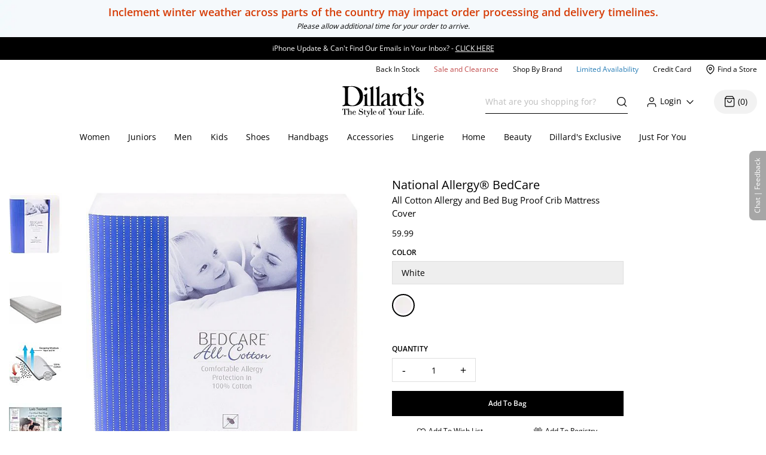

--- FILE ---
content_type: text/html; charset=utf-8
request_url: https://www.dillards.com/p/national-allergy-bedcare-all-cotton-allergy-and-bed-bug-proof-crib-mattress-cover/509478727
body_size: 45966
content:

    <!doctype html>
    <html lang="en" >
      <head>
        <script src="https://cdn.quantummetric.com/network-interceptor/quantum-dillards.js" crossorigin="anonymous"></script>
        <link rel="preconnect" href="https://dimg.dillards.com" />
        <link href="/assets/css/DdsHostedGoogleFonts_35.css" rel="stylesheet" type="text/css"/>
        <link rel="preload" as="style" href="/static/dist/css/app/react-desktop.min.css?v=17" />
        <link data-chunk="desktopProductDetail" rel="preload" as="style" href="/master/dist/css/ebf1d4af9eb2b892-desktopProductDetail.css">
<link data-chunk="desktopProductDetail" rel="preload" as="style" href="/master/dist/css/ebf1d4af9eb2b892-client_components_Views_Desktop_Content_ProductDetail_ResolveSkuAtributes_js-client_component-4bcb46.css">
<link data-chunk="desktopProductDetail" rel="preload" as="style" href="/master/dist/css/ebf1d4af9eb2b892-client_customModules_radar_index_js-client_customModules_radar_radar_css-client_components_Sw-b90fa5.css">
<link data-chunk="desktop" rel="preload" as="style" href="/master/dist/css/ebf1d4af9eb2b892-desktop.css">
<link data-chunk="desktopBundle" rel="preload" as="script" href="/master/dist/ebf1d4af9eb2b892-runtime.min.js">
<link data-chunk="desktopBundle" rel="preload" as="script" href="/master/dist/ebf1d4af9eb2b892-node_modules_core-js_internals_create-iter-result-object_js-node_modules_core-js_internals_ex-f81c22.min.js">
<link data-chunk="desktopBundle" rel="preload" as="script" href="/master/dist/ebf1d4af9eb2b892-webpack_container_entry_master-webpack_sharing_provide_default_loadable_component-webpack_sha-22947c.min.js">
<link data-chunk="desktopBundle" rel="preload" as="script" href="/master/dist/ebf1d4af9eb2b892-desktopBundle.min.js">
<link data-chunk="desktop" rel="preload" as="script" href="/master/dist/ebf1d4af9eb2b892-client_components_Feedback_FeedbackContext_js.min.js">
<link data-chunk="desktop" rel="preload" as="script" href="/master/dist/ebf1d4af9eb2b892-client_components_UI_Icons_Icons_js.min.js">
<link data-chunk="desktop" rel="preload" as="script" href="/master/dist/ebf1d4af9eb2b892-client_components_Views_Shared_Header_Search_Search_js.min.js">
<link data-chunk="desktop" rel="preload" as="script" href="/master/dist/ebf1d4af9eb2b892-client_components_Containers_Shared_SharedApp_SharedApp_js-client_components_Views_Shared_Hea-f96037.min.js">
<link data-chunk="desktop" rel="preload" as="script" href="/master/dist/ebf1d4af9eb2b892-client_components_Views_Desktop_Header_Search_Search_js.min.js">
<link data-chunk="desktop" rel="preload" as="script" href="/master/dist/ebf1d4af9eb2b892-client_components_Containers_Desktop_HeaderContainer_HeaderContainer_js-client_components_Err-9037cb.min.js">
<link data-chunk="desktop" rel="preload" as="script" href="/master/dist/ebf1d4af9eb2b892-client_components_Containers_Desktop_FooterContainer_FooterContainer_js-client_components_Con-114039.min.js">
<link data-chunk="desktop" rel="preload" as="script" href="/master/dist/ebf1d4af9eb2b892-client_components_Error_Shared_ContentError_js-client_components_Error_Shared_GenericError_js-ca9e59.min.js">
<link data-chunk="desktop" rel="preload" as="script" href="/master/dist/ebf1d4af9eb2b892-desktop.min.js">
<link data-chunk="desktopProductDetail" rel="preload" as="script" href="/master/dist/ebf1d4af9eb2b892-client_components_Swiper_Swiper_js.min.js">
<link data-chunk="desktopProductDetail" rel="preload" as="script" href="/master/dist/ebf1d4af9eb2b892-node_modules_react-lazy-load-image-component_build_index_js.min.js">
<link data-chunk="desktopProductDetail" rel="preload" as="script" href="/master/dist/ebf1d4af9eb2b892-node_modules_date-fns_esm_format_index_js.min.js">
<link data-chunk="desktopProductDetail" rel="preload" as="script" href="/master/dist/ebf1d4af9eb2b892-node_modules_date-fns_esm_parse_index_js.min.js">
<link data-chunk="desktopProductDetail" rel="preload" as="script" href="/master/dist/ebf1d4af9eb2b892-client_components_Views_Shared_Content_Layouts_Widgets_HorizontalRecommendation_HorizontalRec-f683a0.min.js">
<link data-chunk="desktopProductDetail" rel="preload" as="script" href="/master/dist/ebf1d4af9eb2b892-node_modules_react-datepicker_dist_react-datepicker_min_js.min.js">
<link data-chunk="desktopProductDetail" rel="preload" as="script" href="/master/dist/ebf1d4af9eb2b892-node_modules_react-slick_lib_index_js-node_modules_core-js_modules_es_string_replace-all_js-n-09eaf3.min.js">
<link data-chunk="desktopProductDetail" rel="preload" as="script" href="/master/dist/ebf1d4af9eb2b892-client_customModules_radar_index_js-client_customModules_radar_radar_css-client_components_Sw-b90fa5.min.js">
<link data-chunk="desktopProductDetail" rel="preload" as="script" href="/master/dist/ebf1d4af9eb2b892-client_components_UI_ProductRecs_ProductRecs_js.min.js">
<link data-chunk="desktopProductDetail" rel="preload" as="script" href="/master/dist/ebf1d4af9eb2b892-client_components_Hooks_useAppContext_js-client_components_Views_Shared_Content_Chanel_Chanel-6b2047.min.js">
<link data-chunk="desktopProductDetail" rel="preload" as="script" href="/master/dist/ebf1d4af9eb2b892-client_components_Views_Desktop_Content_ProductDetail_ResolveSkuAtributes_js-client_component-4bcb46.min.js">
<link data-chunk="desktopProductDetail" rel="preload" as="script" href="/master/dist/ebf1d4af9eb2b892-client_components_Views_Desktop_Content_ProductDetail_ProductDisplayEcard_ProductDisplayEcard_js.min.js">
<link data-chunk="desktopProductDetail" rel="preload" as="script" href="/master/dist/ebf1d4af9eb2b892-desktopProductDetail.min.js">
        <link rel="stylesheet" href='/static/dist/css/app/react-desktop.min.css?v=17'/>
        <link data-chunk="desktop" rel="stylesheet" href="/master/dist/css/ebf1d4af9eb2b892-desktop.css">
<link data-chunk="desktopProductDetail" rel="stylesheet" href="/master/dist/css/ebf1d4af9eb2b892-client_customModules_radar_index_js-client_customModules_radar_radar_css-client_components_Sw-b90fa5.css">
<link data-chunk="desktopProductDetail" rel="stylesheet" href="/master/dist/css/ebf1d4af9eb2b892-client_components_Views_Desktop_Content_ProductDetail_ResolveSkuAtributes_js-client_component-4bcb46.css">
<link data-chunk="desktopProductDetail" rel="stylesheet" href="/master/dist/css/ebf1d4af9eb2b892-desktopProductDetail.css">
  
        <meta http-equiv="Content-Type" content="text/html; charset=UTF-8">
        <meta http-equiv="X-UA-Compatible" content="IE=edge,chrome=1">
        <meta http-equiv="imagetoolbar" content="no">
        <meta name="viewport" content="width=1170" />
        <meta name="format-detection" content="telephone=no">
        <meta name="robots" content="max-image-preview:large">        
                        
        <link rel="shortcut icon" href="https://dimg.dillards.com/is/image/DillardsZoom/favicon?fmt=png-alpha&bfc=on&wid=16&hei=16&qlt=90,1&resMode=sharp2" type="image/x-icon" />
        <link rel="apple-touch-icon" href="https://dimg.dillards.com/is/image/DillardsZoom/apple-touch-icon?fmt=png-alpha&bfc=on&wid=57&hei=57&qlt=90,1&resMode=sharp2" />
        <link rel="apple-touch-icon" sizes="57x57" href="https://dimg.dillards.com/is/image/DillardsZoom/apple-touch-icon-57x57?fmt=png-alpha&bfc=on&wid=57&hei=57&qlt=90,1&resMode=sharp2" />
        <link rel="apple-touch-icon" sizes="72x72" href="https://dimg.dillards.com/is/image/DillardsZoom/apple-touch-icon-72x72?fmt=png-alpha&bfc=on&wid=72&hei=72&qlt=90,1&resMode=sharp2" />
        <link rel="apple-touch-icon" sizes="76x76" href="https://dimg.dillards.com/is/image/DillardsZoom/apple-touch-icon-76x76?fmt=png-alpha&bfc=on&wid=76&hei=76&qlt=90,1&resMode=sharp2" />
        <link rel="apple-touch-icon" sizes="114x114" href="https://dimg.dillards.com/is/image/DillardsZoom/apple-touch-icon-114x114?fmt=png-alpha&bfc=on&wid=114&hei=114&qlt=90,1&resMode=sharp2" />
        <link rel="apple-touch-icon" sizes="120x120" href="https://dimg.dillards.com/is/image/DillardsZoom/apple-touch-icon-120x120?fmt=png-alpha&bfc=on&wid=120&hei=120&qlt=90,1&resMode=sharp2" />
        <link rel="apple-touch-icon" sizes="144x144" href="https://dimg.dillards.com/is/image/DillardsZoom/apple-touch-icon-144x144?fmt=png-alpha&bfc=on&wid=144&hei=144&qlt=90,1&resMode=sharp2" />
        <link rel="apple-touch-icon" sizes="152x152" href="https://dimg.dillards.com/is/image/DillardsZoom/apple-touch-icon-152x152?fmt=png-alpha&bfc=on&wid=152&hei=152&qlt=90,1&resMode=sharp2" />
        <script src='/static/dist/js/vendor/shared.bundle.min.js?v=17'></script>
        <title data-react-helmet="true">National Allergy® BedCare All Cotton Allergy and Bed Bug Proof Crib Mattress Cover | Dillard&#x27;s</title>
        <meta data-react-helmet="true" charset="utf-8"/><meta data-react-helmet="true" property="og:title" content="National Allergy® BedCare All Cotton Allergy and Bed Bug Proof Crib Mattress Cover | Dillard&#x27;s"/><meta data-react-helmet="true" property="og:description" content="Shop for National Allergy® BedCare All Cotton Allergy and Bed Bug Proof Crib Mattress Cover at Dillard&#x27;s. Visit Dillard&#x27;s to find clothing, accessories, shoes, cosmetics &amp; more. The Style of Your Life."/><meta data-react-helmet="true" property="og:url" content="https://www.dillards.com/p/national-allergy-bedcare-all-cotton-allergy-and-bed-bug-proof-crib-mattress-cover/509478727"/><meta data-react-helmet="true" property="og:type" content="website"/><meta data-react-helmet="true" property="og:locale" content="en_US"/><meta data-react-helmet="true" property="og:image" content="https://dimg.dillards.com/is/image/DillardsZoom/zoom/national-allergy-bedcare-all-cotton-allergy-and-bed-bug-proof-crib-mattress-cover00000001_zi_white05797651.jpg"/><meta data-react-helmet="true" property="product:price:amount" content="59.99 - 59.99"/><meta data-react-helmet="true" property="product:price:currency" content="USD"/><meta data-react-helmet="true" name="description" content="Shop for National Allergy® BedCare All Cotton Allergy and Bed Bug Proof Crib Mattress Cover at Dillards.com. Visit Dillards.com to find clothing, accessories, shoes, cosmetics &amp; more. The Style of Your Life."/><meta data-react-helmet="true" name="keywords" content="Dillard&amp;#039;s, National Allergy® BedCare All Cotton Allergy and Bed Bug Proof Crib Mattress Cover"/>
        <link data-react-helmet="true" rel="canonical" href="https://www.dillards.com/p/national-allergy-bedcare-all-cotton-allergy-and-bed-bug-proof-crib-mattress-cover/509478727"/>
        
        
                <script>
          window.__INITIAL_STATE__ = {"siteFormat":"desktop","headerFooterData":{"JSON":{"wasParms":{"cacheCallVariable":"17","domainName":"www.dillards.com","solrDomainName":"iprodlivesearch-app-slave.dds-project-ecomm-iprod-ext-pci.svc.cluster.local:3738","powerReviewsAPIKey":"e17667f7-827b-4880-8fe1-ab55b0a692b9","powerReviewsMerchantId":"689225","powerReviewsMerchantGroupId":"13763","isSaleDay":"false","isPreviewDay":"false","isPersonalizationOn":"true","myFavorites":"true","isMiniCartPopoutOn":"true","isTypeAhead":"true","displayOurStylistSuggests":"true","displayCollections":"true","useProductRecommendations":"true","adobeRecsOffByZone":"|","adobeRecsDebug":"false","cartTimerTimeOutValue":"15","activateCartTimer":"true","displayMonogram":"false","salesVerbiage":"additional 40% discount","defaultNavSort":"1","subscriptionFreq":"30,60,90","subscriptionVerbiage":"Subscription Available","subscriptionsEnabled":"false","subscriptionDayReminderValue":"5","useAfterpay":"true","afterpayMaxOrderAmt":"3000.00","bambuserEnabled":"true","afterpayProductScript":"https://js.afterpay.com/afterpay-1.x.js","isAdobeActive":"true","loadAdobeJSFromServer":"true","forceAdobeAsync":"true","adobeEnvId":"968010331b59","payPalClientId":"AVSdbaraA58612eLNBLL_asJRRkkF9t0L-zftqCX5L7iRa1JhtOmA_HMqKrxy7drE-bdxk72Dqr7thMj","isQuantumNetworkInterceptorEnabled":"true","showFeedbackTab":"true","fontCacheCallVariable":"35","generalFeedbackResetTime":"2592000000","postPurchaseFeedbackResetTime":"","displayStyliticsWidget":"true","internationalShippingScript":"https://hello.zonos.com/s/dillards_hello.js?siteKey=BHCX1AWJKM4G","bloomreachAccount_id":"7377","bloomreachAuth_key":"dillards-3c96cf8c-b969-4756-812e-64d0904a52af","bloomreachDomain_key":"dillards","isBloomreach":"false","isBloomreachAutoSuggest":"false","bloomreachPostProcessCategoryFacetLevelsList":"1,2,3,4","bloomreach_base_url":"https://core.dxpapi.com/api/v1/core/","bloomreachAutoSuggestBaseUrl":"https://suggest.dxpapi.com/api/v2/suggest/","bloomreachDisplayAllFacetsAtTopCatLevel":"true","bloomreachCategoryDrilldownEnabled":"true","bloomreachDefaultSortField":"None","dropdownCacheCallVariable":"21","eventNumViewableMonths":"3","bloomreachAxiosTimeoutMilliseconds":"60000","radarKey":"prj_live_pk_6c2c62684978429d1d4ac46cf83a30fd4113160e","personalizationCategoryIds":"430|410|445|440|892|898|890|470|435|480|450|420","personalizationPointsUpdateThreshold":"10","personalizationFavoriteBrandPointValue":"100","criteoTilesToOverride":"|9|12|15|18|","criteoTilesToOverrideMobile":"|6|8|10|12|","criteoSupersToInclude":"|420|445|435|410|450|470|425|440|430|480|","menuOrderCatIdAndName":"410|women,430|juniors,445|men,440|kids,892|women's shoes,890|men's shoes,898|kids' shoes,470|handbags,435|accessories,480|lingerie,450|home,420|beauty","isDillardsUser":"|10736872|11214593|36559972|37610197|54118903|94263580|96241859|323500343|350371267|352822391|377412027|458805134|487778362|523059730|524146641|561602079|688544961|724269782|742599738|746126333|765629736|790199092|802080566|817736570|820924931|827194851|705062176|55523421|35728070|","citiSnapshotAvailability":"true","citiDomainName":"https://citiretailservices.citibankonline.com","citiSiteId":"PLCN_DILLARDS","citiReturnURI":"https://www.dillards.com/member/manage-dillards-card","allowFindInStore":"true","findInStoreInstockQuantity":"3","imboxOnHandThreshold":"2","imboxBaseCharge":"9.00","safetechDomain":"safetechpageencryption.chasepaymentech.com","bazaarVoiceEnv":"production","bazaarVoiceMain":"main_site","bazaarVoiceSharedKey":"jCrKIjJB3hsJYUoNQcfSAx0a4"},"Mobile_Homepage_Categories":"&lt;section class=#double;mobile-menu-categories hidden-sm hidden-md hidden-lg#double;&gt;  &lt;div class=#double;container p-0#double;&gt;    &lt;div class=#double;row mx-0#double;&gt;      &lt;div class=#double;col-12 p-0#double;&gt;        &lt;nav&gt;      &lt;ul class=#double;category-list#double;&gt;    &lt;li&gt;&lt;a href=#double;/c/women?forceFlatResults=forceFlatResults#double;&gt; Women &lt;/a&gt;&lt;/li&gt;    &lt;li class=#double;show-when-international#double;&gt;&lt;a href=#double;/c/women-dresses?forceFlatResults=forceFlatResults#double;&gt;Dresses &lt;/a&gt;&lt;/li&gt;    &lt;li&gt;&lt;a href=#double;/c/juniors?forceFlatResults=forceFlatResults#double;&gt;Juniors &lt;/a&gt;&lt;/li&gt;     &lt;li&gt;&lt;a href=#double;/c/shoes?forceFlatResults=forceFlatResults#double;&gt;Shoes &lt;/a&gt;&lt;/li&gt;    &lt;li&gt;&lt;a href=#double;/c/handbags?forceFlatResults=forceFlatResults#double;&gt;Handbags &lt;/a&gt;&lt;/li&gt;    &lt;li&gt;&lt;a href=#double;/c/accessories?forceFlatResults=forceFlatResults#double;&gt;Accessories &lt;/a&gt;&lt;/li&gt;    &lt;li&gt;&lt;a href=#double;/c/lingerie?forceFlatResults=forceFlatResults#double;&gt;Lingerie &lt;/a&gt;&lt;/li&gt;    &lt;li&gt;&lt;a href=#double;/c/beauty?forceFlatResults=forceFlatResults#double;&gt;Beauty &lt;/a&gt;&lt;/li&gt;    &lt;li&gt;&lt;a href=#double;/c/men?forceFlatResults=forceFlatResults#double;&gt;Men &lt;/a&gt;&lt;/li&gt;    &lt;li&gt;&lt;a href=#double;/c/kids?forceFlatResults=forceFlatResults#double;&gt;Kids &lt;/a&gt;&lt;/li&gt;    &lt;li&gt;&lt;a href=#double;/c/home?forceFlatResults=forceFlatResults#double;&gt;Home &lt;/a&gt;&lt;/li&gt;            &lt;li&gt;&lt;a href=#double;/c/sale-clearance#double; class=#double;saleRed#double;&gt;Sale and Clearance &lt;/a&gt;&lt;/li&gt;            &lt;li&gt;&lt;a href=#double;/c/shopbybrand#double;&gt;Shop By Brand &lt;/a&gt;&lt;/li&gt;            &lt;li&gt;&lt;a href=#double;/c/limited-availability#double;  class=#double;limitedBlue#double;&gt;Limited Availability &lt;/a&gt;&lt;/li&gt;            &lt;li class=#double;hide-when-international#double; id=#double;registryLink#double;&gt;&lt;a href=#double;/registry#double; style=#double;color:#2cb0b0#double;&gt;Registry&lt;/a&gt;&lt;/li&gt;            &lt;li class=#double;hide-when-international#double; id=#double;giftCardLink#double;&gt;&lt;a href=#double;/c/giftcard#double;&gt;Gift Cards&lt;/a&gt;&lt;/li&gt;          &lt;/ul&gt;        &lt;/nav&gt;      &lt;/div&gt;    &lt;/div&gt;  &lt;/div&gt;&lt;/section&gt;","ES_Footer_Mobile":"&lt;script&gt;  $(document).ready(function () { var yearNow = new Date().getFullYear(); $(#double;#mobile-footer-copyright-year#double;).text(yearNow); });  &lt;/script&gt;&lt;div class=#double;footer-top#double;&gt;        &lt;ul class=#double;footer-top-links#double;&gt;                &lt;li class=#double;footer-top-link-section footer-closed#double;&gt;Customer Service&lt;/li&gt;                &lt;ul&gt;                        &lt;li class=#double;hide-when-international footer__ul--hideWhenInternational#double;&gt;&lt;a data-twist=#double;footer-return-policy#double;                                    href=#double;/c/customerservice#double; data-cmsp=#double;customerservice-_-contactus-_-null#double;&gt;Contact Us&lt;/a&gt;&lt;/li&gt;                            &lt;li class=#double;hide-when-international footer__ul--hideWhenInternational#double;&gt;&lt;a data-twist=#double;footer-faq#double; href=#double;/c/faqs-notices-policies#double; manual_cm_sp=#double;customerservice-_-faq-_-null#double;&gt;FAQ, Notices &amp;                    Policies&lt;/a&gt;&lt;/li&gt;                                &lt;li class=#double;hide-when-international footer__ul--hideWhenInternational#double;&gt;&lt;a data-twist=#double;footer-recalls#double;                    href=#double;/c/faqs-notices-policies?#q=RECALL#double; manual_cm_sp=#double;customerservice-_-Recalls-_-null#double;&gt;Product                    Recalls&lt;/a&gt;&lt;/li&gt;            &lt;li class=#double;show-when-international#double;&gt;&lt;a data-twist=#double;footer-international-faq#double;                    href=#double;/c/faqs-notices-policies#double;&gt;FAQ, Notices &amp; Policies&lt;/a&gt;&lt;/li&gt;                                &lt;li class=#double;show-when-international#double;&gt;&lt;a data-twist=#double;footer-recalls#double; href=#double;/c/faqs-notices-policies?#q=RECALL#double; manual_cm_sp=#double;customerservice-_-Recalls-_-null#double;&gt;Product Recalls&lt;/a&gt;&lt;/li&gt;            &lt;li class=#double;show-when-international#double; data-twist=#double;footer-customer-service-international-number-1#double;&gt;&lt;a href=#double;tel:1-817-831-5482#double;&gt;Call 1-817-831-5482&lt;/a&gt;&lt;/li&gt;                     &lt;li class=#double;show-when-international#double; data-twist=#double;footer-customer-service-international-hours-1#double;&gt;Monday-Saturday: 7AM-10PM GMT-6&lt;/li&gt;                               &lt;li class=#double;show-when-international#double; data-twist=#double;footer-customer-service-international-hours-2#double;&gt;Sunday: 12PM-6PM GMT-6&lt;/li&gt;                                   &lt;li class=#double;show-when-international#double; data-twist=#double;footer-customer-service-international-hours-2#double; style=#double;color: rgb(212, 28, 28);#double;&gt;&lt;strong&gt;Christmas Eve: 9AM-5PM CST&lt;/strong&gt;&lt;/li&gt;                            &lt;li class=#double;show-when-international#double; data-twist=#double;footer-customer-service-international-hours-2#double; style=#double;color: rgb(212, 28, 28);#double;&gt;&lt;strong&gt;Christmas Day: CLOSED&lt;/strong&gt;&lt;/li&gt;                        &lt;li class=#double;show-when-international#double; data-twist=#double;footer-international-contact-us#double;&gt;&lt;a href=#double;/internationalhelp#double; manual_cm_sp=#double;customerservice-_-ContactUS-_-null#double;&gt;Contact Us Via Email&lt;/a&gt;            &lt;/li&gt;        &lt;/ul&gt;        &lt;li class=#double;hide-when-international footer-top-link-section footer-closed#double;&gt;Dillard's Credit Card&lt;/li&gt;        &lt;ul&gt;            &lt;li class=#double;hide-when-international#double;&gt;&lt;a                    href=#double;https://citiretailservices.citibankonline.com/apply/dillards-credit-card?app=UNSOL&siteId=PLCN_DILLARDS&sc=08601&cmp=A~H~F~Z~8~E~ZFZ1~AP~DL~LC#double;                    manual_cm_sp=#double;Footer -_-promoLink-_-111918+dillards+wells+fargo+card+online+application+footer#double;                    target=#double;_blank#double; rel=#double;noopener nofollow#double;&gt;Apply for a Dillard's Card&lt;/a&gt;&lt;/li&gt;            &lt;li class=#double;hide-when-international#double;&gt;&lt;a class=#double;exit-link wf-exit-link#double; data-exitlink=#double;Footer Pay Bill Online#double;                    rel=#double;nofollow#double; href=#double;javascript:void(0);#double; data-toggle=#double;modal#double; data-target=#double;.citi-speedbump#double;                    data-modal-title=#double; #double;                    data-modal-body=#double;citibankSpeedbump({&quot;citiLink&quot;: &quot;https://citiretailservices.citibankonline.com/RSauth/signon?pageName=signon&siteId=PLCN_DILLARDS&langId=en_US&cmp=A~A~F~M~8~E~ZFZZ~MA~DL~LC&quot;})#double;                    manual_cm_sp=#double;customerservice-_-PayMyBill-_-null#double; target=#double;_blank#double;&gt;Pay Bill / View Credit Account                    &lt;span class=#double;sr-only#double;&gt;Opens a simulated dialog&lt;/span&gt; &lt;/a&gt;&lt;/li&gt;            &lt;li class=#double;hide-when-international#double;&gt;&lt;a href=#double;/c/DillardsCard?cmp=A~H~F~Z~8~E~ZFZ1~CB~DL~LC#double;                    manual_cm_sp=#double;Footer-_-ViewCreditAccount-_-CreditServices#double;                    title=#double;Dillard's Cardholder Benefits#double;&gt;Dillard's Cardholder Benefits&lt;/a&gt;&lt;/li&gt;        &lt;/ul&gt;        &lt;li class=#double;hide-when-international footer-top-link-section#double;&gt;&lt;a href=#double;/stores?#double;                manual_cm_sp=#double;EspotFooterBar-_-StoreLocator-_-TextLink0212#double;&gt;Store Locations&lt;/a&gt;&lt;/li&gt;    &lt;/ul&gt;&lt;/div&gt;&lt;div id=#double;footer_tippy_bottom#double; class=#double;footer__tippyBottom#double;&gt;    &lt;div class=#double;container-fixed container#double;&gt;        &lt;div class=#double;row mx-0#double;&gt;            &lt;div class=#double;col-sm-12 paddingFix#double;&gt;                &lt;section class=#double;footer-links footer__section--footerLinks#double;&gt;                    &lt;ul&gt;                        &lt;li&gt;&lt;a data-twist=#double;footer-sitemap#double; href=#double;/c/sitemap#double;                                manual_cm_sp=#double;customerservice-_-sitemap-_-null#double;&gt;Site Map&lt;/a&gt;&lt;/li&gt;                        &lt;li class=#double;hide-when-international#double;&gt;&lt;a data-twist=#double;footer-terms-of-use#double;                                href=#double;/c/faqs-notices-policies#q=NOTICES#double;                                manual_cm_sp=#double;customerservice-_-terms+of+use-_-null#double;&gt;Terms Of Use&lt;/a&gt;&lt;/li&gt;                        &lt;li class=#double;show-when-international#double;&gt;&lt;a data-twist=#double;footer-terms-of-use#double;                                href=#double;/c/faqs-notices-policies#q=int-policies-notices-question-legal-terms-of-use#double;                                manual_cm_sp=#double;customerservice-_-terms+of+use-_-null#double;&gt;Terms Of Use&lt;/a&gt;&lt;/li&gt;                        &lt;li class=#double;hide-when-international#double;&gt;&lt;a href=#double;/privacy#double;                                manual_cm_sp=#double;customerservice-_-privacy+policy-_-null#double;&gt;Dillard's Privacy Policy&lt;/a&gt;&lt;/li&gt;                        &lt;li class=#double;show-when-international#double;&gt;&lt;a href=#double;/privacy#double;                                manual_cm_sp=#double;customerservice-_-privacy+policy-_-null#double;&gt;Dillard's Privacy Policy&lt;/a&gt;&lt;/li&gt;                        &lt;li class=#double;hide-when-international#double;&gt;&lt;a data-twist=#double;footer-california#double;                                href=#double;/c/faqs-notices-policies?#q=policies-notices-question-california#double;                                manual_cm_sp=#double;customerservice-_-CATransparencyAct-_-null #double;&gt;California Transparency in                                Supply Chains Act&lt;/a&gt;&lt;/li&gt;                        &lt;li class=#double;show-when-international#double;&gt;&lt;a data-twist=#double;footer-california#double;                                href=#double;/c/faqs-notices-policies?#q=int-policies-notices-question-california#double;                                manual_cm_sp=#double;customerservice-_-CATransparencyAct-_-null #double;&gt;California Transparency in                                Supply Chains Act&lt;/a&gt;&lt;/li&gt;                        &lt;li&gt;&lt;a target=#double;_blank#double; rel=#double;noopener#double; class=#double;exit-link yesOL#double; data-exitlink=#double;Footer Careers#double;                                href=#double;https://careers.dillards.com/Careers/#double;&gt;Careers&lt;/a&gt;&lt;/li&gt;                        &lt;li&gt;&lt;a target=#double;_blank#double; rel=#double;noopener#double; class=#double;exit-link yesOL#double;                                data-exitlink=#double;Footer Investor Relations#double;                                href=#double;https://investor.dillards.com/overview/default.aspx#double;&gt;Investor Relations&lt;/a&gt;&lt;/li&gt;                        &lt;li&gt;&lt;a target=#double;_blank#double; rel=#double;noopener#double; class=#double;exit-link yesOL#double; data-exitlink=#double;Footer About Us#double;                                href=#double;/c/about-dillards-company-history#double;&gt;About Us&lt;/a&gt;&lt;/li&gt;                        &lt;li id=#double;flag-icon-footer#double;&gt;&lt;a href=#double;javascript:try{zonosHello();}catch(e){}#double;                                manual_cm_sp=#double;Footer-_-Int-_-ChangeCountry#double;&gt;&lt;span&gt;Change Country&lt;/span&gt;&lt;/a&gt;&lt;/li&gt;                        &lt;li class=#double;show-when-international#double;&gt;&lt;button type=#double;button#double; data-toggle=#double;modal#double;                                data-target=#double;.apo-fpo#double; data-modal-title=#double;Shipping to an APO or FPO address?#double;                                data-modal-body=#double;/assets/_APO_FPO-modal.html#double; rel=#double;nofollow#double;&gt;APO / FPO&lt;/button&gt;&lt;/li&gt;                        &lt;li&gt;&lt;button type=#double;button#double; data-twist=#double;mobile-feedback#double; class=#double;oo_footer#double;                                id=#double;feedback-footer-button#double;&gt;&lt;span class=#double;sr-only#double;&gt;Opens chat/feedback modal&lt;/span&gt;Chat |                                Feedback&lt;/button&gt;&lt;/li&gt;                        &lt;li&gt;&lt;button class=#double;privacyChoicesButton#double; data-twist=#double;footer-cookie-settings#double;                                id=#double;footer_cookie_settings#double; type=#double;button#double;                                onClick=#double;typeof Optanon !== 'undefined' && Optanon.ToggleInfoDisplay();#double;&gt;Your Privacy                                Choices&lt;/button&gt;&lt;span class=#double;privacyChoicesIcon#double; aria-hidden=#double;true#double;&gt;&lt;svg                                    viewBox=#double;0 0 29.2 14#double; xmlns=#double;http://www.w3.org/2000/svg#double; width=#double;22#double; height=#double;22#double;                                    aria-hidden=#double;true#double; focusable=#double;false#double;&gt;                                    &lt;path                                        d=#double;m22.2,0H7C3.1,0,0,3.1,0,7s3.1,7,7,7h15.2c3.9,0,7-3.1,7-7S26,0,22.2,0ZM1.2,7C1.2,3.8,3.8,1.2,7,1.2h9.9l-3.1,11.6h-6.8c-3.2,0-5.8-2.6-5.8-5.8Z#double;                                        fill-rule=#double;evenodd#double; fill=#double;#222#double;&gt;&lt;/path&gt;                                    &lt;path                                        d=#double;m24.2,4c.2.2.2.6,0,.8h0l-2.1,2.2,2.2,2.2c.2.2.2.6,0,.8s-.6.2-.8,0h0l-2.2-2.2-2.2,2.2c-.2.2-.6.2-.8,0-.2-.2-.2-.6,0-.8h0l2.1-2.2-2.2-2.2c-.2-.2-.2-.6,0-.8.2-.2.6-.2.8,0h0l2.2,2.2,2.2-2.2c.2-.2.6-.2.8,0Z#double;                                        fill=#double;#fff#double;&gt;&lt;/path&gt;                                    &lt;path                                        d=#double;m12.3,4.1c.2.2.3.6.1.8h0l-4.2,4.9c-.1.1-.2.2-.3.2-.2.1-.5.1-.7-.1h0l-2.2-2.2c-.2-.2-.2-.6,0-.8.2-.2.6-.2.8,0h0l1.8,1.7,3.8-4.5c.2-.2.6-.2.9,0Z#double;                                        fill=#double;#222#double;&gt;&lt;/path&gt;                                &lt;/svg&gt;&lt;/span&gt;&lt;/li&gt;                    &lt;/ul&gt;                &lt;/section&gt;                &lt;div class=#double;footer-bottom#double;&gt;                    &lt;p data-twist=#double;toggle-shop-brands-copy#double; class=#double;copy disclaimer#double;&gt;Prices and sale offers may vary by                        store location, including Dillards.com, and are subject to change. &copy; &lt;span                            id=#double;mobile-footer-copyright-year#double;&gt;&lt;/span&gt; Dillard's&lt;/p&gt;                    &lt;p class='qmSessionID'&gt;***&lt;/p&gt;                &lt;/div&gt;            &lt;/div&gt;        &lt;/div&gt;    &lt;/div&gt;&lt;/div&gt;","ES_EMAIL_DISCLAIMER_FOOTER":"&lt;p class=#double;email-disclaimer-footer mx-auto m-l-auto m-r-auto#double; style=#double;color: white !important;#double;&gt;We use certain tools to capture data related to when you open our messages, click on any links or banners it contains, or make purchases.&lt;/p&gt;","ES_Logo":"&lt;a data-twist=#double;logo#double; href=#double;/#double; manual_cm_sp=#double;Header-_-Logo-_-ImageLink#double; id=#double;logo-spot#double; alt=#double;Shop Dillards.com#double;&gt;    &lt;svg role='img' aria-labelledby=#double;dillardsLogo#double; height=#double;53px#double; width=#double;136px#double; version=#double;1.1#double; xmlns=#double;http://www.w3.org/2000/svg#double; xmlns:xlink=#double;http://www.w3.org/1999/xlink#double; x=#double;0px#double; y=#double;0px#double; viewBox=#double;0 0 118.3 44.8#double; style=#double;enable-background:new 0 0 118.3 44.8;#double; xml:space=#double;preserve#double;&gt;&lt;title id=#double;dillardsLogo#double;&gt;Dillard's The Style of Your Life Homepage&lt;/title&gt;&lt;g&gt;&lt;path d=#double;M39.1,29.1h0.1c2.9-0.4,5.9-0.4,8.8,0v-0.5c-2.9-0.4-2.9-0.8-3-3.9V0.4c-0.3-0.7-0.7,0-0.7,0l-1.9,1.3l-2.7,1.2v0.4c2.4,1.4,1.5,1.8,1.7,3.5v17.9c0,3,0.5,3.5-2.3,3.9c-2.7-0.4-2.9-0.8-2.9-3.9V10.9c-0.3-0.5-0.7,0-0.7,0l-1.9,1.3L31,13.4v0.4c2.4,1.4,1.6,1.8,1.7,3.5v7.4c0,3,0.5,3.5-2.4,3.9v0.5C33.2,28.7,36.2,28.7,39.1,29.1z#double;&gt;&lt;/path&gt;&lt;path d=#double;M109.4,12.8c0.1-1.6,1.3-2.5,3-2.5c2.3,0,2.8,1.9,3.6,3.7c0,0.1,0.1,0.2,0.2,0.2c0.4,0.3,0.9,0.3,1.3-0.1c1-1,0-3.1-0.3-3.4c-1.3-0.9-2.9-1.4-4.5-1.3c-2.3,0-6.2,2.2-6.2,5.3c0,5.3,8.5,5.7,8.5,10.3c0,0,0,0,0,0c0,1.8-1.4,3.4-3.3,3.4c-2.8,0-3.7-2-4.4-3.7c0,0,0,0,0,0c0-0.4-0.4-0.6-0.7-0.6c-1,0-0.7,2.2-0.1,3.4c0.6,1.2,3,1.8,4.8,1.7v0c4-0.2,7-2.1,7-5.7C118.4,16.3,109.1,17.3,109.4,12.8z#double;&gt;&lt;/path&gt;&lt;path d=#double;M2.6,2c0.9,0.3,1.3,1,1.3,3.3v19.3c0,4-3.9,2.6-3.8,4.2c0,0.5,2.3,0.4,2.8,0.3c1-0.4,2.1-0.5,3.2-0.5c1.5,0,4.3,0.6,9.2,0.6c4.4,0,15-1.9,14.8-14.6C30,2.4,19.5-0.1,13,0.1c-2.2,0-4.3,0.3-6.4,0.2C4.8,0,2.9,0.1,1.1,0.4c-0.3,0.1-1,0-1,1C0,1.6,1.7,1.6,2.6,2z M8.2,4.5c0-3,1.5-3.7,4.6-3.7c9.1,0,12.6,10.1,12.4,15C25,22.5,20,28.5,14.5,28.3c-1.6-0.1-6.1-0.8-6.2-4.1V4.5z#double;&gt;&lt;/path&gt;&lt;path d=#double;M77.4,24.2v-8.3c0,0-0.4-2.1,2.1-2.3c1.6-0.2,1.5,1.9,4.1,1.6c0.1,0,0.1,0,0.2,0C82.9,17,82.4,19,82.5,21c0,4,3.1,8.1,7.4,8.2c1.8,0,3.7-0.4,5.3-1.2c0.4-0.1,0.3,1.1,0.8,1.1c0.5,0,2.6-0.4,2.6-0.4l3.3,0.4v-0.4c-2.3-1.2-1.9-3.3-1.9-4.9V0.5c0-0.7-0.4-0.2-0.4-0.2L97,1.7l-2.4,1.2l-0.1,0.3c2,1.4,1.6,1.6,1.6,3.3v5.1c-1-0.7-2.1-1.1-3.3-1.2c-2.9-0.1-5.8,1-7.9,3c0-0.3,0-0.7-0.1-1c-0.1-1.1-1.8-1.5-3-1.5c-2.6,0-4.1,2.6-4.5,2.2l-0.2-0.4v-2.5c-0.7-0.7-0.9,0-0.9,0l-1.9,1.3l-2.1,1.1V13c1.3,1.2,1.2,1.3,1.2,3.1v8.2c0,3,0.2,3.7-2.1,4.1c-2.9-0.8-2.1-1.8-2.3-6.2v-5.7c0-3.2,0.1-6-5.2-6c-5.3,0-7.3,4.2-7.3,5.3c0.1,1.5,2.5,0.2,2.9-0.4c0.4-0.7,0.9-3.9,3.6-4c2.4-0.1,2.1,3.5,2,7.8c0,0-5,1.1-7.1,3.3c-0.6,0.6-1.1,1.4-1.4,2.2c-0.5,1.5-0.3,2.5,0.2,3.2c-2.3,1.1-2.7-0.4-2.8-3.2V0.3c-0.4-0.7-0.7,0-0.7,0l-1.9,1.3l-2.7,1.3v0.4c2.4,1.4,1.6,1.8,1.7,3.5v17.9c0,3,0.5,3.5-2.4,3.9V29c2.5-0.3,5-0.3,7.5,0c0.8-0.1,1.6-0.2,2.3-0.4c0.8,0.3,1.7,0.5,2.6,0.4c1.7-0.1,3.3-0.8,4.5-2c0.8,0.7,1.6,2,2.7,2H71c0,0,0.1,0,0.1,0h0.8v-0.1c2.7-0.2,5.4-0.2,8.1,0.1c0-0.2,0-0.4,0-0.6C76.8,28.1,77.4,25.3,77.4,24.2z M92.2,11c1.8,0,4.1,0.5,4.1,5.2l0,9.7c-1,1.9-3.2,1.7-4.7,1.5c-2.9-0.4-5.5-2.4-5.6-8C86,15.4,88.5,11,92.2,11z M65.2,25.8c-0.7,0.8-1.2,1.5-2.3,1.5c-1.8,0-3-1-2.8-2.6c0.3-2.5,4.2-5,5.2-4.3v0C65.2,20.4,65.2,25.8,65.2,25.8z#double;&gt;&lt;/path&gt;&lt;path d=#double;M34.2,6.4c1.2,0,2.2-1,2.2-2.2c0-1.2-1-2.3-2.3-2.3c-1.2,0-2.3,1-2.3,2.3C32,5.4,33,6.4,34.2,6.4z#double;&gt;&lt;/path&gt;&lt;path d=#double;M105.4,7.8c0.3,1.3-0.3,1.7-1.1,2.7v0c2.5-0.6,4.2-3,4-5.6c0-0.2,0-0.4,0-0.5c-0.2-1.2-1.4-2-2.6-1.7c0,0,0,0,0,0c-1.1,0.1-1.8,1.1-1.7,2.1C104.1,6.3,105,6.1,105.4,7.8z#double;&gt;&lt;/path&gt;&lt;path d=#double;M0,35.4h0.3l0-0.1c0.5-1.9,1.5-1.9,2-1.9h0.5v7.7H1.7v0.5h4v-0.4H4.4v-7.7h0.5c0.5,0,1.5,0,2,1.9l0,0.1h0.4V33H0V35.4z#double;&gt;&lt;/path&gt;&lt;path d=#double;M13.5,37.8c0-1.1-0.7-1.7-1.8-1.7c-0.7,0-1.5,0.3-1.9,0.9v-4.2H7.6v0.4h0.9V41H7.6v0.5h3v-0.4H9.8l0-2.5c0-0.5,0.1-1,0.4-1.4c0.3-0.4,0.8-0.6,1.3-0.7c0.7,0,0.8,0.6,0.8,0.9v3.6h-0.9v0.4h3v-0.4h-0.9V37.8z#double;&gt;&lt;/path&gt;&lt;path d=#double;M17.7,36.1c-0.1,0-0.1,0-0.2,0c-1.5,0-2.7,1.3-2.7,2.8c0,0.7,0.2,1.4,0.7,1.9c0.5,0.5,1.1,0.8,1.8,0.8c0.1,0,0.2,0,0.2,0c0.1,0,0.1,0,0.2,0c0.9,0,1.7-0.6,1.9-1.5l0-0.2h-0.4l0,0.1c-0.2,0.8-0.9,1.3-1.7,1.2c-1,0-1.5-0.7-1.5-2.2v-0.4h3.6l0-0.1c0-0.6-0.1-1.2-0.5-1.6C18.8,36.5,18.3,36.2,17.7,36.1z M16.2,38.2c0.1-1.2,0.5-1.7,1.2-1.7c0.5,0,0.9,0.1,0.9,1.2c0,0.2,0,0.3,0,0.5L16.2,38.2z#double;&gt;&lt;/path&gt;&lt;path d=#double;M28.3,36.6l-1.5-0.5c-0.8-0.3-1.6-0.6-1.6-1.5c0-0.8,0.7-1.5,1.6-1.5c0,0,0.1,0,0.1,0c0,0,0,0,0.1,0c1.1,0,2,0.9,2.1,2l0,0.1h0.4V33h-0.4l0,0.1c-0.1,0.2-0.1,0.2-0.2,0.2s-0.3-0.1-0.5-0.1c-0.3-0.1-0.7-0.3-1.4-0.3c0,0,0,0,0,0c-1.4-0.1-2.6,1-2.7,2.4c0,0.1,0,0.1,0,0.2c0,1.1,0.6,1.8,2,2.1l1.3,0.4c0.8,0.1,1.4,0.8,1.5,1.6c0,0.5-0.1,0.9-0.5,1.2c-0.3,0.3-0.7,0.5-1.2,0.5c-0.1,0-0.2,0-0.3,0c-0.9,0-2.2,0-2.7-2.4l0-0.1h-0.4l0,2.8h0.4l0-0.1c0-0.1,0.1-0.2,0.2-0.2c0.3,0,0.7,0.1,1,0.3c0.5,0.1,1,0.2,1.5,0.2c0.1,0,0.1,0,0.2,0c0.7,0,1.4-0.3,1.9-0.7c0.6-0.5,0.9-1.2,1-2c0-0.1,0-0.1,0-0.2C30.3,37.2,29,36.8,28.3,36.6z#double;&gt;&lt;/path&gt;&lt;path d=#double;M35,40.4l-0.4-0.2l0,0.2c0,0.5-0.4,0.9-0.9,0.9c-0.1,0-0.6,0-0.6-0.9v-3.7h1.7v-0.4h-1.7v-1.8L33,34.7c-0.1,0.1-0.3,0.2-0.5,0.1c-0.1,0-0.3,0-0.4-0.1l-0.2-0.1v1.6H31v0.4h0.9v3.6c0,1,0.5,1.4,1.7,1.4c0,0,0.1,0,0.1,0C34.4,41.7,34.9,41.2,35,40.4L35,40.4z#double;&gt;&lt;/path&gt;&lt;path d=#double;M41.1,36.3h-2v0.4H40l-1.4,3.2l-1.3-3.2h0.9v-0.4h-3.2v0.4H36l2,4.9l-0.5,1.3c-0.5,1.3-0.8,1.6-1.2,1.6c-0.2,0-0.2,0-0.2-0.1c0-0.1,0-0.2,0.1-0.3c0.1-0.1,0.1-0.2,0.1-0.4c0-0.3-0.4-0.5-0.7-0.5c-0.4,0-0.6,0.3-0.7,0.6c0,0,0,0.1,0,0.1c0,0.6,0.5,1,1,1c0,0,0.1,0,0.1,0c0.8,0,1.2-0.6,1.7-1.7c0.1-0.2,0.2-0.4,0.3-0.6c0.2-0.5,0.4-0.9,0.6-1.4l1.9-4.4h0.7V36.3z#double;&gt;&lt;/path&gt;&lt;polygon points=#double;43.2,32.9 41.1,32.9 41.1,33.3 42,33.3 42,41.1 41.1,41.1 41.1,41.5 44.1,41.5 44.1,41.1 43.2,41.1 #double;&gt;&lt;/polygon&gt;&lt;path d=#double;M47.4,36.1c-0.1,0-0.1,0-0.2,0c-1.5,0-2.7,1.3-2.7,2.8c0,0.7,0.2,1.4,0.7,1.9c0.5,0.5,1.1,0.8,1.8,0.8c0.1,0,0.2,0,0.2,0c0.1,0,0.1,0,0.2,0c0.9,0,1.7-0.6,1.9-1.5l0-0.2H49l0,0.1c-0.2,0.8-0.9,1.3-1.7,1.2c-1.2,0-1.4-1.2-1.4-2.2v-0.4l3.6,0l0-0.1c0-0.6-0.1-1.2-0.5-1.6C48.6,36.5,48,36.2,47.4,36.1z M45.9,38.2c0.1-1.2,0.5-1.7,1.2-1.7c0.5,0,0.9,0.1,0.9,1.2c0,0.2,0,0.3,0,0.5L45.9,38.2z#double;&gt;&lt;/path&gt;&lt;path d=#double;M56.9,36.7C56.9,36.7,56.9,36.7,56.9,36.7c-0.2-0.1-0.3-0.2-0.4-0.2c-0.1,0-0.1-0.1-0.2-0.1c-0.1,0-0.2-0.1-0.2-0.1c-0.1,0-0.2-0.1-0.3-0.1c-0.1,0-0.1,0-0.2,0c-0.1,0-0.2,0-0.2,0h0c0,0-0.1,0-0.1,0c0,0-0.1,0-0.1,0c-1.4,0.1-2.6,1.2-2.7,2.7v0c0,0.8,0.4,1.4,1,2c0.5,0.5,1.2,0.7,1.9,0.7c0.1,0,0.1,0,0.2,0c1.4-0.1,2.6-1.2,2.7-2.7c0-0.8-0.4-1.4-1-2C57.1,36.9,57,36.8,56.9,36.7z M55.3,36.6c0.8,0,1.4,0.4,1.4,2.4c0,2.2-0.7,2.4-1.4,2.4s-1.4-0.2-1.4-2.4C53.9,37,54.5,36.6,55.3,36.6z#double;&gt;&lt;/path&gt;&lt;path d=#double;M63.3,33.8C63.3,33.7,63.3,33.7,63.3,33.8c0-0.1-0.1-0.2-0.1-0.2c0,0,0,0,0-0.1c-0.2-0.4-0.7-0.7-1.4-0.7h0c-0.7,0.1-1.4,0.4-1.8,1.1c-0.4,0.6-0.6,1.3-0.5,2v0.5h-0.9v0.4h0.9v4.4h-0.9v0.4h3.2v-0.4h-1.1v-4.4h1.4v-0.4h-1.4v-1.5c0-1,0.4-1.6,1-1.6c0.2,0,0.5,0.1,0.5,0.3c0,0.2-0.1,0.2-0.1,0.3C62.1,34,62,34.1,62,34.2c0,0.3,0.4,0.5,0.6,0.5c0,0,0,0,0,0c0.2,0,0.3-0.1,0.5-0.2c0.1-0.1,0.2-0.3,0.2-0.5c0,0,0-0.1,0-0.1C63.4,33.9,63.4,33.9,63.3,33.8z#double;&gt;&lt;/path&gt;&lt;polygon points=#double;73.6,33.4 74.8,33.4 74.8,33 72.1,33 72.1,33.4 73.2,33.4 71.2,37.1 69.1,33.4 70.1,33.4 70.1,33 66.3,33 66.3,33.4 67.4,33.4 70,37.9 70,41.1 68.7,41.1 68.7,41.5 72.7,41.5 72.7,41.1 71.4,41.1 71.4,37.6 #double;&gt;&lt;/polygon&gt;&lt;path d=#double;M85.7,41.1v-4.8h-2.1v0.4h0.9v2.6c0.1,1-0.6,1.8-1.5,2c-0.3,0-0.5-0.1-0.6-0.3c-0.1-0.2-0.2-0.6-0.2-1v-3.6h-0.1v-0.1H80v0.4h0.9v3.2c0,1,0.4,1.3,0.6,1.5c0.3,0.2,0.7,0.3,1.2,0.3c0,0,0.1,0,0.1,0c0.7,0,1.3-0.4,1.7-0.9v0.7h2.1l0-0.1h0l0,0l0-0.3H85.7z#double;&gt;&lt;/path&gt;&lt;path d=#double;M90.8,36.1C90.8,36.1,90.8,36.1,90.8,36.1c-0.6,0-1.1,0.3-1.4,0.8v-0.6h-2.2v0.4h0.9v4.4h-0.9v0.4h3.1v-0.4h-1v-2.5c0-1.3,0.7-1.9,1.1-1.9c0.3,0,0.3,0.1,0.3,0.2c0,0.2,0,0.3-0.1,0.4c0,0.1-0.1,0.2-0.1,0.3c0,0.4,0.4,0.4,0.6,0.4c0.5,0,0.7-0.3,0.7-0.8C91.9,36.6,91.4,36.1,90.8,36.1z#double;&gt;&lt;/path&gt;&lt;path d=#double;M102.1,38.8c-0.4,1.5-1.1,2.3-2.3,2.3h-1.9v-7.7h1.3v-0.1h0v-0.2h0V33h-4v0.4h1.3v7.7h-1.3v0.4h7.3v-2.8L102.1,38.8L102.1,38.8z#double;&gt;&lt;/path&gt;&lt;polygon points=#double;105.5,36.3 103.4,36.3 103.4,36.7 104.2,36.7 104.2,41.1 103.4,41.1 103.3,41.5 106.4,41.5 106.4,41.1 105.5,41.1 #double;&gt;&lt;/polygon&gt;&lt;circle cx=#double;104.8#double; cy=#double;33.7#double; r=#double;0.7#double;&gt;&lt;/circle&gt;&lt;path d=#double;M109.1,34.8c0-1,0.4-1.6,1-1.6c0.3,0,0.5,0.1,0.5,0.3c0,0.2-0.1,0.2-0.1,0.3c-0.1,0.1-0.1,0.2-0.1,0.4c0,0.3,0.4,0.5,0.6,0.5c0,0,0,0,0,0c0.2,0,0.3-0.1,0.5-0.2c0.1-0.1,0.2-0.3,0.2-0.5c0,0,0-0.1,0-0.1c0-0.5-0.5-1.2-1.6-1.2h0c-0.7,0.1-1.4,0.4-1.8,1.1c-0.4,0.6-0.6,1.3-0.5,2v0.5H107v0.4h0.9v4.4H107l-0.1,0.4h3.2v-0.2h0v-0.2h0v0h-1v-4.4h1.4v-0.4h-1.4V34.8z#double;&gt;&lt;/path&gt;&lt;path d=#double;M113.6,36.1c-0.1,0-0.1,0-0.2,0c-1.5,0-2.7,1.3-2.7,2.8c-0.1,1.5,1.1,2.7,2.6,2.8c0.1,0,0.2,0,0.2,0c0.1,0,0.1,0,0.2,0c0.9,0,1.7-0.6,1.9-1.5l0-0.2h-0.4l0,0.1c-0.2,0.8-0.9,1.3-1.7,1.2c-1.2,0-1.4-1.2-1.4-2.2v-0.4l3.6,0l0-0.1c0-0.6-0.1-1.2-0.5-1.6C114.8,36.5,114.2,36.2,113.6,36.1z M114.3,38.2l-2.1,0c0.1-1.2,0.5-1.7,1.2-1.7c0.5,0,0.9,0.1,0.9,1.2C114.3,37.9,114.3,38.1,114.3,38.2z#double;&gt;&lt;/path&gt;&lt;circle cx=#double;117.6#double; cy=#double;40.9#double; r=#double;0.7#double;&gt;&lt;/circle&gt;&lt;path d=#double;M77,36.2L77,36.2c0,0-0.1,0-0.1,0c-0.1,0-0.1,0-0.2,0c-1.4,0.1-2.6,1.2-2.7,2.7v0c0,0.8,0.4,1.4,1,2c0.5,0.5,1.2,0.7,1.9,0.7c0.1,0,0.1,0,0.2,0c0.8,0,1.5-0.4,2-1c0.4-0.4,0.6-1,0.7-1.6C79.6,37.4,78.5,36.3,77,36.2z M75.5,38.9c0-1.1,0.2-1.7,0.5-2.1c0.2-0.2,0.5-0.2,0.8-0.2c0.8,0,1.4,0.4,1.4,2.4c0,2.2-0.7,2.4-1.4,2.4c-0.4,0-0.9-0.1-1.1-0.6C75.5,40.2,75.5,39.7,75.5,38.9z#double;&gt;&lt;/path&gt;&lt;/g&gt;&lt;/svg&gt;&lt;/a&gt;","ES_Tippy_Top_HTML":"&lt;style&gt;div[data-espotname='ES_Tippy_Top_HTML'] #inclementweather p.primary-weather-message {display: block !important;font-size: 18px !important;color: #d63d08 !important;font-weight: 600 !important;line-height: normal !important;}#layoutCheckout div[data-espotname='ES_Tippy_Top_HTML'] #inclementweather p.primary-weather-message {display: block !important;font-size: 18px !important;color: #d63d08 !important;font-weight: 600 !important;line-height: normal !important;}div[data-espotname='ES_Tippy_Top_HTML'] #inclementweather p.shipModeMessage {display: block !important; font-size: 14px !important;font-weight: 600 !important;color: #000 !important;line-height: normal !important;}#layoutCheckout div[data-espotname='ES_Tippy_Top_HTML'] #inclementweather p.shipModeMessage {display: block !important; font-size: 14px !important;font-weight: 600 !important;color: #000 !important;line-height: normal !important;}div[data-espotname='ES_Tippy_Top_HTML'] #inclementweather p.footnote {display: block !important;padding: 5px 22% 0 !important;font-size: 12px !important;font-weight: 400 !important;color: #000 !important;line-height: 1.2 !important;}#layoutCheckout div[data-espotname='ES_Tippy_Top_HTML'] #inclementweather p.footnote {display: block !important;padding-top: 5px!important;font-size: 12px !important;font-weight: 400 !important;color: #000 !important;line-height: 1.2 !important;}div[data-espotname='ES_Tippy_Top_HTML'] .giftLinks {padding-top: 4px;}div[data-espotname='ES_Tippy_Top_HTML'] .giftLinks  a.shipping-link h2 {margin-top: 0;margin-bottom: 5px;padding-bottom: 0;border-bottom: 0;text-transform: none;font-size: 14px !important;font-weight: bold;}div[data-espotname='ES_Tippy_Top_HTML'] .tabletPage #inclementweather p.primary-weather-message {font-size: 18px !important;}div[data-espotname='ES_Tippy_Top_HTML'] .tabletPage #inclementweather p.footnote {padding: 3px 22% 0!important;}.mobilePage div[data-espotname='ES_Tippy_Top_HTML'] #inclementweather p.primary-weather-message {padding: 0;font-size: 18px !important;color: #d63d08 !important;line-height: normal !important;}.mobilePage div[data-espotname='ES_Tippy_Top_HTML'] #inclementweather p.shipModeMessage {padding: 0;font-size: 14px !important;color: #000 !important;}.mobilePage div[data-espotname='ES_Tippy_Top_HTML'] #inclementweather p.footnote {padding: 3px 0 0 0 !important;font-size: 12px !important;color: #000 !important;}.header_promo_static_wrapper {background-color: #f4fafc !important;background-image: url(https://dimg.dillards.com/is/image/DillardsZoom/012326_inclementweather?fmt=pjpeg&wid=1690&hei=280&qlt=90,1&resMode=sharp2) !important;background-size: 100% !important;background-position-y: -48px!important;background-position-x: center !important;}a.shipping-link:hover {opacity: 70%;}    .desktopPage#layoutCheckout .header_promo_static_wrapper .promoHeadingContainer .promoHeading {        display: block !important;    }@media only screen and (min-device-width: 768px) and (max-device-width: 1024px) and (-webkit-min-device-pixel-ratio: 1) {#tippy-top .row {margin: 0 30% !important;}}.tabletPage .TabletMenu__backdrop {top: 310px;}@media screen and (min-device-width: 280px) and (max-device-width: 900px) {.mobilePage  .header_promo_static_wrapper {background-image: none!important;}.mobilePage div[data-espotname='ES_Tippy_Top_HTML'] #inclementweather p.footnote{font-size: 10px !important;}.mobilePage div[data-espotname='ES_Tippy_Top_HTML'] .giftLinks a.shipping-link h2{font-size: 14px;}.mobilePage div[data-espotname='ES_Tippy_Top_HTML'] #inclementweather p.primary-weather-message{font-size: 16px !important;}}&lt;/style&gt;&lt;div id=#double;inclementweather#double;&gt;&lt;div&gt;&lt;p class=#double;primary-weather-message#double;&gt;Inclement winter weather across parts of the country may impact order processing and delivery timelines.&lt;/p&gt;&lt;p class=#double;footnote#double;&gt;&lt;em&gt;Please allow additional time for your order to arrive.&lt;/em&gt;&lt;/p&gt;&lt;/div&gt;&lt;/div&gt;","ES_Header_Promo_JSON":["&lt;div class='promoHeading'&gt;&lt;a href='/c/sale-clearance' manual_cm_sp='header-_-promoLink-_-011526+incredible+deals+shop+now' tabindex='-1'&gt;&lt;p&gt;Incredible Deals on Thousands of New Markdowns Up to 33%-65% off! - &lt;span class='promoTextLink'&gt;SHOP NOW&lt;/span&gt;&lt;/p&gt;&lt;/a&gt;&lt;/div&gt;","&lt;div class='promoHeading'&gt;&lt;a href='/c/ios-update-for-dillards-email' manual_cm_sp='header-_-promoLink-_-112425+iphone+updates+shop+now' tabindex='-1'&gt;&lt;p&gt;iPhone Update & Can't Find Our Emails in Your Inbox? - &lt;span class='promoTextLink'&gt;CLICK HERE&lt;/span&gt;&lt;/p&gt;&lt;/a&gt;&lt;/div&gt;","&lt;div class='promoHeading'&gt;&lt;a href='/c/instore-availability' manual_cm_sp='header-_-promoLink-_-061825+instore+availability+shop+now' tabindex='-1'&gt;&lt;p&gt;Check For In-Store Availability On The Products You Love - &lt;span class='promoTextLink'&gt;LEARN MORE&lt;/span&gt;&lt;/p&gt;&lt;/a&gt;&lt;/div&gt;","&lt;div class='promoHeading'&gt;&lt;a href='/c/DillardsCard?cmp=AHHJ8EZZZ1LMDL~LC' manual_cm_sp='header-_-promoLink-_-081924+citi+dillards+card+shop+now' tabindex='-1'&gt;&lt;p&gt;EARN POINTS WHEN YOU USE YOUR DILLARD’S CREDIT CARD - &lt;span class='promoTextLink'&gt;LEARN MORE&lt;/span&gt;&lt;/p&gt;&lt;/a&gt;&lt;/div&gt;"],"ES_FEEDBACKCHAT_SHIPPING":"&lt;div&gt;  &lt;p&gt;Orders typically leave our warehouse 24-48 hours after order is placed. Delivery can vary depending on distance.&lt;/p&gt;  &lt;strong&gt;Shipping and Handling Fees&lt;/strong&gt;&lt;br&gt;  &lt;div style=#double;font-size:11px;#double;&gt;      &lt;table class=#double;table#double;&gt;          &lt;caption&gt;&lt;strong&gt;CONTINENTAL &lt;abbr class=#double;initialism#double;&gt;U.S.&lt;/abbr&gt;&lt;/strong&gt;&lt;/caption&gt;                          &lt;thead&gt;              &lt;tr&gt;                  &lt;th scope=#double;col#double; class=#double;p-2#double;&gt;MERCHANDISE TOTAL&lt;/th&gt;&lt;th scope=#double;col#double; class=#double;p-2#double;&gt;Standard&lt;/th&gt;&lt;th scope=#double;col#double;&gt;Expedited&lt;/th&gt;&lt;th scope=#double;col#double; class=#double;p-2#double;&gt;Next Business Day&lt;/th&gt;              &lt;/tr&gt;          &lt;/thead&gt;          &lt;tbody&gt;              &lt;tr&gt;                  &lt;td&gt;Up to $149.99&lt;/td&gt;&lt;td&gt;$9.95&lt;/td&gt;&lt;td&gt;$20.00&lt;/td&gt;&lt;td&gt;$30.00&lt;/td&gt;              &lt;/tr&gt;              &lt;tr&gt;                  &lt;td&gt;$150.00 and Up&lt;/td&gt;&lt;td&gt;Free*&lt;/td&gt;&lt;td&gt;$20.00&lt;/td&gt;&lt;td&gt;$30.00&lt;/td&gt;              &lt;/tr&gt;          &lt;/tbody&gt;                      &lt;/table&gt; &lt;div style=#double;font-size:11px;#double;&gt;                          &lt;table class=#double;table#double;&gt;                              &lt;caption&gt;&lt;strong&gt;ALASKA, HAWAII, &lt;abbr class=#double;initialism#double;&gt;U.S.&lt;/abbr&gt; TERRITORIES&lt;/strong&gt;&lt;/caption&gt;                              &lt;thead&gt;                                  &lt;tr&gt;                                      &lt;th scope=#double;col#double; class=#double;p-2#double;&gt;Standard&lt;/th&gt;                                      &lt;th scope=#double;col#double; class=#double;p-2#double;&gt;Expedited&lt;/th&gt;                                      &lt;th scope=#double;col#double; class=#double;p-2#double;&gt;Next Business Day&lt;/th&gt;                                  &lt;/tr&gt;                              &lt;/thead&gt;                              &lt;tbody&gt;                                  &lt;tr&gt;                                      &lt;td&gt;$25&lt;/td&gt;                                      &lt;td&gt;Not Available&lt;/td&gt;                                      &lt;td&gt;Not Available&lt;/td&gt;                                  &lt;/tr&gt;                              &lt;/tbody&gt;                          &lt;/table&gt;                      &lt;/div&gt;  &lt;p&gt;&lt;i&gt; *Free Standard shipping on orders with merchandise totaling $150 and over is available if the order is placed on a non-additional clearance sale day.&lt;/i&gt;&lt;/p&gt;&lt;/div&gt;  &lt;p&gt;Looking for shipping information about an order? Check &lt;a                    class=#double;text--limitedAvailability underline#double;                    href=#double;/webapp/wcs/stores/servlet/OrderStatusLoginChk?storeId=301&catalogId=301&langId=-1&orderStatus=true#double;                  &gt;Your Order Status.                  &lt;/a&gt;&lt;/p&gt;&lt;/div&gt;","ES_FEEDBACKCHAT_RETURNS":"&lt;div&gt;  &lt;p&gt;    Items purchased on Dillards.com that are eligible for return can be returned    within 30 calendar days from the purchase date. Start a return    &lt;a      class=#double;text--limitedAvailability underline#double;      href=#double;/webapp/wcs/stores/servlet/OrderStatusLoginChk?storeId=301&catalogId=301&langId=-1&orderStatus=true#double;    &gt;      here.    &lt;/a&gt;  &lt;/p&gt;  &lt;p style=#double;color: #c5171d#double;&gt;    *Holiday Return Policy: Purchases made November 1st through December 12th on    eligible merchandise will be accepted for return through January 11th.    Returns made more than 30 days past the original purchase date will receive    store credit. Please note purchases made outside these dates will follow our    standard 30-day return policy.  &lt;/p&gt;  &lt;p&gt;    For details, see our full    &lt;a class=#double;text--limitedAvailability underline#double; href=#double;/c/returns#double; id=#double;feedbackChatReturnsLink#double;&gt;      Online Return Policy.    &lt;/a&gt;  &lt;/p&gt;&lt;/div&gt;","ES_Consolidated_Header":"&lt;ul&gt;   &lt;li&gt;      &lt;a href=#double;/c/sale-clearance#double; manual_cm_sp=#double;Header-_-SaleClearance-_-TextLink#double; class=#double;sale-clearance text--clearance#double;&gt;Sale and Clearance&lt;/a&gt;   &lt;/li&gt;   &lt;li&gt;      &lt;a href=#double;/c/shopbybrand#double; manual_cm_sp=#double;Header-_-ShopByBrand-_-TextLink#double;&gt;Shop By Brand&lt;/a&gt;   &lt;/li&gt;   &lt;li&gt;      &lt;a style=#double;color:#267cb5;#double; href=#double;/c/limited-availability#double; manual_cm_sp=#double;Header-_-LimitedAvailability-_-TextLink#double; class=#double;text--limitedAvailability#double;&gt;Limited Availability&lt;/a&gt;   &lt;/li&gt;&lt;/ul&gt;","ES_Footer_1":"&lt;div id=#double;customer-service#double;&gt;    &lt;section&gt;&lt;style&gt;       .footer__h2{   font-family: Open Sans,sans-serif;   font-weight: 600;   text-transform: uppercase;   letter-spacing: 1px;   margin-bottom: 5px;   font-size: .875rem;   color: #fff;   display: block;}   &lt;/style&gt;        &lt;h2 class=#double;footer__h2#double;&gt;Customer Service&lt;/h2&gt;    &lt;/section&gt;    &lt;section class=#double;footer-links footer__section--footerLinks#double;&gt;        &lt;ul class=#double;hide-when-international footer__ul--hideWhenInternational#double;&gt;            &lt;li&gt;&lt;a data-twist=#double;footer-returns-exchanges#double; data-ref=#double;footerReturnsExchanges#double;                href=#double;/c/customerservice#double; manual_cm_sp=#double;customerservice-_-orderstatus-_-null#double; rel=#double;nofollow#double;&gt;Contact Us&lt;/a&gt;            &lt;/li&gt;            &lt;li&gt;&lt;a data-twist=#double;footer-faq#double; href=#double;/c/faqs-notices-policies#double;                    manual_cm_sp=#double;customerservice-_-faq-_-null#double;&gt;FAQ, Notices &amp; Policies&lt;/a&gt;&lt;/li&gt;            &lt;li&gt;&lt;a data-twist=#double;footer-recalls#double; href=#double;/c/faqs-notices-policies?#q=RECALL#double;                    manual_cm_sp=#double;customerservice-_-Recalls-_-null#double;&gt;Product Recalls&lt;/a&gt;&lt;/li&gt;            &lt;li&gt;&lt;a href=#double;/c/returns#double; manual_cm_sp=#double;customerservice-_-returns-_-footer#double;&gt;Returns&lt;/a&gt;&lt;/li&gt;            &lt;li&gt;&lt;button type=#double;button#double; data-twist=#double;feedback#double; class=#double;oo_footer#double;                    id=#double;feedback-footer-button#double;&gt;Chat | Feedback                    &lt;span class=#double;sr-only#double;&gt;Opens chat/feedback modal&lt;/span&gt;&lt;/button&gt;&lt;/li&gt;        &lt;/ul&gt;        &lt;ul class=#double;show-when-international#double;&gt;            &lt;li&gt;&lt;a data-twist=#double;footer-international-faq#double; href=#double;/c/faqs-notices-policies#double;&gt;FAQ, Notices                    &amp; Policies&lt;/a&gt;&lt;/li&gt;            &lt;li class=#double;show-when-international#double;&gt;&lt;a data-twist=#double;footer-recalls#double; href=#double;/c/faqs-notices-policies#double;                    manual_cm_sp=#double;customerservice-_-Recalls-_-null#double;&gt;Product Recalls&lt;/a&gt;&lt;/li&gt;            &lt;li&gt;&lt;button type=#double;button#double; data-twist=#double;feedback-international#double; class=#double;oo_footer#double;                    id=#double;feedback-footer-button-international#double;&gt;Chat | Feedback                    &lt;span class=#double;sr-only#double;&gt;Opens chat/feedback modal&lt;/span&gt;&lt;/button&gt;&lt;/li&gt;        &lt;/ul&gt;    &lt;/section&gt;&lt;/div&gt;","ES_Footer_2":"&lt;div id=#double;credit-card-and-company#double;&gt;        &lt;div class=#double;#double;&gt;                &lt;section&gt;              &lt;style&gt;                       .footer__h2{                         font-family: Open Sans,sans-serif;                       font-weight: 600;                       text-transform: uppercase;                       letter-spacing: 1px;                       margin-bottom: 5px;                       font-size: .875rem;                       color: #fff;                         }                             &lt;/style&gt;                                                    &lt;h2 class=#double;footer__h2 hide-when-international#double;&gt;Dillard's Credit Card&lt;/h2&gt;                                        &lt;/section&gt;                                        &lt;section class=#double;footer-links footer__section--footerLinks hide-when-international#double;&gt;                                &lt;ul&gt;                                        &lt;li&gt;&lt;a class=#double;exit-link wf-exit-link#double; data-exitlink=#double;Footer Apply for a Dillard's Card#double; rel=#double;noopener nofollow#double; href=#double;https://citiretailservices.citibankonline.com/apply/dillards-credit-card?app=UNSOL&siteId=PLCN_DILLARDS&sc=08601&cmp=A~H~F~Z~8~E~ZFZ1~AP~DL~LC#double; manual_cm_sp=#double;customerservice-_-ApplyDillardsCard-_-null#double; target=#double;_blank#double; &gt;Apply for a Dillard's Card                        &lt;span class=#double;sr-only#double;&gt;Apply for a Dillard's Card&lt;/span&gt;                    &lt;/a&gt;&lt;/li&gt;                &lt;li&gt;&lt;a class=#double;exit-link wf-exit-link#double; data-exitlink=#double;Footer Pay Bill Online#double; rel=#double;noopener nofollow#double;                        href=#double;javascript:void(0);#double; data-toggle=#double;modal#double; data-target=#double;.citi-speedbump#double;                        data-modal-title=#double; #double;                        data-modal-body=#double;citibankSpeedbump({&quot;citiLink&quot;: &quot;https://citiretailservices.citibankonline.com/RSauth/signon?pageName=signon&siteId=PLCN_DILLARDS&langId=en_US&cmp=A~A~F~M~8~E~ZFZZ~MA~DL~LC&quot;})#double;                        manual_cm_sp=#double;customerservice-_-PayMyBill-_-null#double; target=#double;_blank#double;                        &gt;Pay Bill / View Credit Account                        &lt;span class=#double;sr-only#double;&gt;Opens a simulated dialog&lt;/span&gt;                    &lt;/a&gt;&lt;/li&gt;                    &lt;li&gt;&lt;a class=#double;exit-link wf-exit-link#double; data-exitlink=#double;Footer Dillard's Cardholder Benefits#double; rel=#double;noopener nofollow#double;                            href=#double;/c/DillardsCard?cmp=A~A~F~Z~8~E~ZFZZ~CB~DL~LC#double;                             manual_cm_sp=#double;customerservice-_-DillardsCardholderBenefits-_-null#double;                            &gt;Dillard's Cardholder Benefits                            &lt;span class=#double;sr-only#double;&gt;Dillard's Cardholder Benefits&lt;/span&gt;                        &lt;/a&gt;&lt;/li&gt;            &lt;/ul&gt;        &lt;/section&gt;            &lt;section class=#double;footer-links footer__section--footerLinks show-when-international#double;&gt;           &lt;h2 class=#double;footer__h2 show-when-international #double;&gt;Contact Us&lt;/h2&gt; &lt;ul&gt;                &lt;li data-twist=#double;footer-customer-service-international-number-1#double;&gt;Call 1-817-831-5482&lt;/li&gt;            &lt;li data-twist=#double;footer-customer-service-international-hours-1#double;&gt;Monday-Friday: 7AM-9PM                GMT-6&lt;/li&gt;            &lt;li data-twist=#double;footer-customer-service-international-hours-2#double;&gt;Saturday-Sunday: 9AM-7PM GMT-6            &lt;/li&gt;                                        &lt;li data-twist=#double;footer-international-contact-us#double;&gt;&lt;a href=#double;/internationalhelp#double;                    manual_cm_sp=#double;customerservice-_-ContactUS-_-null#double;&gt;Contact Us Via Email&lt;/a&gt;&lt;/li&gt;            &lt;/ul&gt;        &lt;/section&gt;    &lt;/div&gt;  &lt;/div&gt;","ES_Footer_3":"&lt;div id=#double;more-way-to-shop#double;&gt;    &lt;div data-espotname=#double;ES_Footer_3#double; class=#double;#double;&gt;        &lt;section&gt;&lt;style&gt;       .footer__h2{   font-family: Open Sans,sans-serif;   font-weight: 600;   text-transform: uppercase;   letter-spacing: 1px;   margin-bottom: 5px;   font-size: .875rem;   color: #fff;   display: block;}   &lt;/style&gt;            &lt;h2 data-twist=#double;footer-more-ways-to-shop-header#double; class=#double;footer__h2#double;&gt;More Ways To Shop&lt;/h2&gt;        &lt;/section&gt;        &lt;section class=#double;footer-links footer__section--footerLinks#double;&gt;            &lt;ul&gt;                &lt;li class=#double;hide-when-international#double;&gt;&lt;a data-twist=#double;footer-registry#double; href=#double;/registry#double;                        manual_cm_sp=#double;EspotFooterBar--Registry--TextLink0212#double;&gt;Registry - Wedding,                        Baby, and Gift&lt;/a&gt;&lt;/li&gt;                &lt;li class=#double;hide-when-international#double;&gt;&lt;a data-twist=#double;footer-gift-card#double; href=#double;/c/giftcard#double;                        manual_cm_sp=#double;EspotFooterBar--GiftCards--TextLink0212#double;&gt; Gift Cards&lt;/a&gt;&lt;/li&gt;                &lt;li class=#double;hide-when-international#double;&gt;&lt;a data-twist=#double;footer-store-locator#double; href=#double;/stores#double;                        manual_cm_sp=#double;EspotFooterBar--StoreLocator--TextLink0212#double;&gt;Store Locations&lt;/a&gt;                &lt;/li&gt;                &lt;li id=#double;flag-icon-footer#double;&gt;&lt;a href=#double;javascript:try{zonosHello();}catch(e){}#double; manual_cm_sp=#double;Footer--Int--ChangeCountry#double;&gt;&lt;span&gt;Change Country&lt;/span&gt;&lt;/a&gt;&lt;/li&gt;                &lt;li class=#double;show-when-international#double;&gt;&lt;button type=#double;button#double; data-toggle=#double;modal#double; data-target=#double;.apo-fpo#double;                        data-modal-title=#double;Shipping to an APO or FPO address?#double;                        data-modal-body=#double;/assets/_APO_FPO-modal.html#double; rel=#double;nofollow#double;&gt;APO / FPO&lt;/button&gt;&lt;/li&gt;            &lt;/ul&gt;        &lt;/section&gt;    &lt;/div&gt;&lt;/div&gt;","ES_Footer_4":"&nbsp;","OptimizelyDataFile":{"accountId":"29040210089","projectId":"29040210089","revision":"180","attributes":[{"id":"29438610056","key":"membershipLevel"},{"id":"29453230145","key":"isLoggedIn"},{"id":"29922290294","key":"currentURL"},{"id":"29943670181","key":"isMobile"},{"id":"29963190060","key":"isDillardsUser"},{"id":"5127648863584256","key":"Googlebot"},{"id":"5761627006435328","key":"isDillardsUser-isGooglebot"},{"id":"6737786552713216","key":"isGooglebot"}],"audiences":[{"name":"isDillardsUser","conditions":"[\"or\", {\"match\": \"exact\", \"name\": \"$opt_dummy_attribute\", \"type\": \"custom_attribute\", \"value\": \"$opt_dummy_value\"}]","id":"29939810197"},{"name":"isNotDillardsUser","conditions":"[\"or\", {\"match\": \"exact\", \"name\": \"$opt_dummy_attribute\", \"type\": \"custom_attribute\", \"value\": \"$opt_dummy_value\"}]","id":"29939950395"},{"name":"isMobileDevice","conditions":"[\"or\", {\"match\": \"exact\", \"name\": \"$opt_dummy_attribute\", \"type\": \"custom_attribute\", \"value\": \"$opt_dummy_value\"}]","id":"29958520036"},{"id":"$opt_dummy_audience","name":"Optimizely-Generated Audience for Backwards Compatibility","conditions":"[\"or\", {\"match\": \"exact\", \"name\": \"$opt_dummy_attribute\", \"type\": \"custom_attribute\", \"value\": \"$opt_dummy_value\"}]"}],"version":"4","events":[{"id":"29851020480","experimentIds":[],"key":"facetBreadcrumbs"},{"id":"29890420081","experimentIds":["9300001422105"],"key":"showHorizCategoryNavigation"},{"id":"29953760907","experimentIds":["9300001422104","9300001422105","9300002394291","9300001422102","9300001422103","9300001422106"],"key":"orderComplete"},{"id":"5548749393494016","experimentIds":[],"key":"salepdpvsnonsalerecs"},{"id":"5794706819383296","experimentIds":[],"key":"showproductaivideo"},{"id":"6508407306321920","experimentIds":["9300002394291"],"key":"showlookletvideo"}],"integrations":[],"holdouts":[],"anonymizeIP":true,"botFiltering":false,"typedAudiences":[{"name":"isDillardsUser","conditions":["and",["or",["or",{"match":"exact","name":"isDillardsUser","type":"custom_attribute","value":true},{"match":"exists","name":"isDillardsUser","type":"custom_attribute","value":null}]]],"id":"29939810197"},{"name":"isNotDillardsUser","conditions":["and",["or",["or",{"match":"exact","name":"isDillardsUser","type":"custom_attribute","value":false}]]],"id":"29939950395"},{"name":"isMobileDevice","conditions":["and",["or",["or",{"match":"exact","name":"isMobile","type":"custom_attribute","value":true}]]],"id":"29958520036"}],"variables":[],"environmentKey":"production","sdkKey":"LBGfwqspT8NVr91gGPLQR","featureFlags":[{"id":"213691","key":"generalfeedbackinvite","rolloutId":"rollout-213691-28983430728","experimentIds":["9300001422102"],"variables":[]},{"id":"214394","key":"postpurchasesurvey","rolloutId":"rollout-214394-28983430728","experimentIds":["9300001422103"],"variables":[]},{"id":"233851","key":"ismobiledonothing","rolloutId":"rollout-233851-28983430728","experimentIds":["9300001422104"],"variables":[]},{"id":"235357","key":"showhorizcategorynavigation","rolloutId":"rollout-235357-28983430728","experimentIds":["9300001422105"],"variables":[]},{"id":"235368","key":"slimfactorfix","rolloutId":"rollout-235368-28983430728","experimentIds":["9300001422106"],"variables":[]},{"id":"414647","key":"lookletvideo","rolloutId":"rollout-414647-28983430728","experimentIds":["9300002394291"],"variables":[{"id":"116267","key":"products","type":"string","defaultValue":"{\n  \"00000000_zi_251f7b24-bf16-4c6d-b481-6989b569cb86__02_ai\": {\n    \"alt\": \"https://dimg.dillards.com/is/image/DillardsZoom/TEST-PID-20557871-2?$alt$\",\n    \"video\": \"https://dimg.dillards.com/is/content/DillardsZoom/20557871-final-new.mp4\",\n    \"cm_sp\": \"looklet+video+test-_-20557871-_-20250423\",\n    \"poster\": \"https://dimg.dillards.com/is/image/DillardsZoom/TEST-PID-20557871-2?fmt=pjpeg&wid=570&hei=660&qlt=90,1&resMode=sharp2\"\n  },\n  \n  \"00000000_zi_a8acdeba-707e-48b6-a4d0-acb1a0b6cf2a__02_ai\": {\n    \"alt\": \"https://dimg.dillards.com/is/image/DillardsZoom/TEST-PID-20559014-2?$alt$\",\n    \"video\": \"https://dimg.dillards.com/is/content/DillardsZoom/20559014-final-new.mp4\",\n    \"cm_sp\": \"looklet+video+test-_-20559014-_-20250423\",\n    \"poster\": \"https://dimg.dillards.com/is/image/DillardsZoom/TEST-PID-20559014-2?fmt=pjpeg&wid=570&hei=660&qlt=90,1&resMode=sharp2\"\n  },\n  \n  \"00000001_zi_fbbb5b10-c653-49d9-8282-bd83ca82a1c5__02_ai\": {\n    \"alt\": \"https://dimg.dillards.com/is/image/DillardsZoom/TEST-PID-20575274?$alt$\",\n    \"video\": \"https://dimg.dillards.com/is/content/DillardsZoom/4267025-final-new.mp4\",\n    \"cm_sp\": \"looklet+video+test-_-20575274-_-20250423\",\n    \"poster\": \"https://dimg.dillards.com/is/image/DillardsZoom/TEST-PID-20575274?fmt=pjpeg&wid=570&hei=660&qlt=90,1&resMode=sharp2\"\n  },\n  \n  \"00000000_zi_8bb439aa-d393-4715-88cf-c3cd9db7588f__02_ai\": {\n    \"alt\": \"https://dimg.dillards.com/is/image/DillardsZoom/TEST-PID-20568246?$alt$\",\n    \"video\": \"https://dimg.dillards.com/is/content/DillardsZoom/4265937-final-new.mp4\",\n    \"cm_sp\": \"looklet+video+test-_-20568246-_-20250423\",\n    \"poster\": \"https://dimg.dillards.com/is/image/DillardsZoom/TEST-PID-20568246?fmt=pjpeg&wid=570&hei=660&qlt=90,1&resMode=sharp2\"\n  },\n  \n  \n  \"00000000_zi_f00c0896-1c1b-4812-ad01-def406026dbd__02_ai\": {\n    \"alt\": \"https://dimg.dillards.com/is/image/DillardsZoom/TEST-PID-20568065?$alt$\",\n    \"video\": \"https://dimg.dillards.com/is/content/DillardsZoom/4257434-final-new.mp4\",\n    \"cm_sp\": \"looklet+video+test-_-20568065-_-20250423\",\n    \"poster\": \"https://dimg.dillards.com/is/image/DillardsZoom/TEST-PID-20568065?fmt=pjpeg&wid=570&hei=660&qlt=90,1&resMode=sharp2\"\n  },\n  \n  \"00000001_zi_a2bef102-585d-488b-a3f7-196c0e41ba74__02_ai\": {\n    \"alt\": \"https://dimg.dillards.com/is/image/DillardsZoom/TEST-PID-20557282?$alt$\",\n    \"video\": \"https://dimg.dillards.com/is/content/DillardsZoom/4238816-final-new.mp4\",\n    \"cm_sp\": \"looklet+video+test-_-20557282-_-20250423\",\n    \"poster\": \"https://dimg.dillards.com/is/image/DillardsZoom/TEST-PID-20557282?fmt=pjpeg&wid=570&hei=660&qlt=90,1&resMode=sharp2\"\n  },\n  \n  \n  \n  \"00000000_zi_02da1385-5456-4006-a5c7-86f195da5094__02_ai\": {\n    \"alt\": \"https://dimg.dillards.com/is/image/DillardsZoom/TEST-PID-20439156?$alt$\",\n    \"video\": \"https://dimg.dillards.com/is/content/DillardsZoom/4239139-final-new.mp4\",\n    \"cm_sp\": \"looklet+video+test-_-20439156-_-20250423\",\n    \"poster\": \"https://dimg.dillards.com/is/image/DillardsZoom/TEST-PID-20439156?fmt=pjpeg&wid=570&hei=660&qlt=90,1&resMode=sharp2\"\n  },\n  \n  \n  \"00000000_zi_5b88bf4e-ec95-45d2-8811-08321c967df9__02_ai\": {\n    \"alt\": \"https://dimg.dillards.com/is/image/DillardsZoom/TEST-PID-20537271?$alt$\",\n    \"video\": \"https://dimg.dillards.com/is/content/DillardsZoom/4204682-final-new.mp4\",\n    \"cm_sp\": \"looklet+video+test-_-20537271-_-20250423\",\n    \"poster\": \"https://dimg.dillards.com/is/image/DillardsZoom/TEST-PID-20537271?fmt=pjpeg&wid=570&hei=660&qlt=90,1&resMode=sharp2\"\n  },\n  \n  \n  \"00000000_zi_23fa304f-38c3-473c-9d8f-e8f07e95897c__02_ai\": {\n    \"alt\": \"https://dimg.dillards.com/is/image/DillardsZoom/TEST-PID-20336083_a?$alt$\",\n    \"video\": \"https://dimg.dillards.com/is/content/DillardsZoom/4253221-final-new.mp4\",\n    \"cm_sp\": \"looklet+video+test-_-20336083-_-20250423\",\n    \"poster\": \"https://dimg.dillards.com/is/image/DillardsZoom/TEST-PID-20336083_a?fmt=pjpeg&wid=570&hei=660&qlt=90,1&resMode=sharp2\"\n  },\n  \n  \"00000000_zi_eb1d241f-7e22-419d-b0f3-a2d59e61b12a__02_ai\": {\n    \"alt\": \"https://dimg.dillards.com/is/image/DillardsZoom/TEST-PID-20554110?$alt$\",\n    \"video\": \"https://dimg.dillards.com/is/content/DillardsZoom/4241075-final-new.mp4\",\n    \"cm_sp\": \"looklet+video+test-_-20554110-_-20250423\",\n    \"poster\": \"https://dimg.dillards.com/is/image/DillardsZoom/TEST-PID-20554110?fmt=pjpeg&wid=570&hei=660&qlt=90,1&resMode=sharp2\"\n  },\n\n  \"00000001_zi_453fff51-0b03-4f4d-a555-6c0724756e89__02_ai\": {\n    \"alt\": \"https://dimg.dillards.com/is/image/DillardsZoom/TEST-PID-20452943?$alt$\",\n    \"video\": \"https://dimg.dillards.com/is/content/DillardsZoom/4076898-final-new.mp4\",\n    \"cm_sp\": \"looklet+video+test-_-20452943-_-20250423\",\n    \"poster\": \"https://dimg.dillards.com/is/image/DillardsZoom/TEST-PID-20452943?fmt=pjpeg&wid=570&hei=660&qlt=90,1&resMode=sharp2\"\n  },\n\n  \n  \"00000000_zi_6c193760-30f4-49e3-9268-eba39d4db290__02_ai\": {\n    \"alt\": \"https://dimg.dillards.com/is/image/DillardsZoom/TEST-PID-20570286?$alt$\",\n    \"video\": \"https://dimg.dillards.com/is/content/DillardsZoom/4265867-final-new.mp4\",\n    \"cm_sp\": \"looklet+video+test-_-20570286-_-20250423\",\n    \"poster\": \"https://dimg.dillards.com/is/image/DillardsZoom/TEST-PID-20570286?fmt=pjpeg&wid=570&hei=660&qlt=90,1&resMode=sharp2\"\n  }  \n}","subType":"json"}]}],"rollouts":[{"id":"rollout-213691-28983430728","experiments":[{"id":"9300001489298","key":"generalfeedbackinvite_-_dillard_users","status":"Running","layerId":"9300001009838","variations":[{"id":"697385","key":"expb","featureEnabled":true,"variables":[]}],"trafficAllocation":[{"entityId":"697385","endOfRange":10000}],"forcedVariations":{},"audienceIds":["29939810197"],"audienceConditions":["or","29939810197"]},{"id":"default-rollout-213691-28983430728","key":"default-rollout-213691-28983430728","status":"Running","layerId":"rollout-213691-28983430728","variations":[{"id":"697377","key":"off","featureEnabled":false,"variables":[]}],"trafficAllocation":[{"entityId":"697377","endOfRange":10000}],"forcedVariations":{},"audienceIds":[],"audienceConditions":[]}]},{"id":"rollout-214394-28983430728","experiments":[{"id":"9300001489288","key":"postpurchasesurvey_-_dillard_users","status":"Running","layerId":"9300001009828","variations":[{"id":"787940","key":"expb","featureEnabled":true,"variables":[]}],"trafficAllocation":[{"entityId":"787940","endOfRange":10000}],"forcedVariations":{},"audienceIds":["29939810197"],"audienceConditions":["or","29939810197"]},{"id":"default-rollout-214394-28983430728","key":"default-rollout-214394-28983430728","status":"Running","layerId":"rollout-214394-28983430728","variations":[{"id":"700804","key":"off","featureEnabled":false,"variables":[]}],"trafficAllocation":[{"entityId":"700804","endOfRange":10000}],"forcedVariations":{},"audienceIds":[],"audienceConditions":[]}]},{"id":"rollout-233851-28983430728","experiments":[{"id":"default-rollout-233851-28983430728","key":"default-rollout-233851-28983430728","status":"Running","layerId":"rollout-233851-28983430728","variations":[{"id":"785674","key":"off","featureEnabled":false,"variables":[]}],"trafficAllocation":[{"entityId":"785674","endOfRange":10000}],"forcedVariations":{},"audienceIds":[],"audienceConditions":[]}]},{"id":"rollout-235357-28983430728","experiments":[{"id":"9300001489280","key":"showhorizcategorynavigation_-_dillard_users","status":"Running","layerId":"9300001009820","variations":[{"id":"787619","key":"expb","featureEnabled":true,"variables":[]}],"trafficAllocation":[{"entityId":"787619","endOfRange":10000}],"forcedVariations":{},"audienceIds":["29939810197"],"audienceConditions":["or","29939810197"]},{"id":"default-rollout-235357-28983430728","key":"default-rollout-235357-28983430728","status":"Running","layerId":"rollout-235357-28983430728","variations":[{"id":"787607","key":"off","featureEnabled":false,"variables":[]}],"trafficAllocation":[{"entityId":"787607","endOfRange":10000}],"forcedVariations":{},"audienceIds":[],"audienceConditions":[]}]},{"id":"rollout-235368-28983430728","experiments":[{"id":"9300001489278","key":"slimfactorfix_-_dillard_users","status":"Running","layerId":"9300001009818","variations":[{"id":"787639","key":"expb","featureEnabled":true,"variables":[]}],"trafficAllocation":[{"entityId":"787639","endOfRange":10000}],"forcedVariations":{},"audienceIds":["29939810197"],"audienceConditions":["or","29939810197"]},{"id":"default-rollout-235368-28983430728","key":"default-rollout-235368-28983430728","status":"Running","layerId":"rollout-235368-28983430728","variations":[{"id":"787634","key":"off","featureEnabled":false,"variables":[]}],"trafficAllocation":[{"entityId":"787634","endOfRange":10000}],"forcedVariations":{},"audienceIds":[],"audienceConditions":[]}]},{"id":"rollout-414647-28983430728","experiments":[{"id":"9300002394337","key":"lookletvideo_-_dillards_user","status":"Running","layerId":"9300001673776","variations":[{"id":"1321069","key":"expb","featureEnabled":true,"variables":[{"id":"116267","value":"{\n  \"00000000_zi_251f7b24-bf16-4c6d-b481-6989b569cb86__02_ai\": {\n    \"alt\": \"https://dimg.dillards.com/is/image/DillardsZoom/TEST-PID-20557871-2?$alt$\",\n    \"video\": \"https://dimg.dillards.com/is/content/DillardsZoom/20557871-final-new.mp4\",\n    \"cm_sp\": \"looklet+video+test-_-20557871-_-20250423\",\n    \"poster\": \"https://dimg.dillards.com/is/image/DillardsZoom/TEST-PID-20557871-2?fmt=pjpeg&wid=570&hei=660&qlt=90,1&resMode=sharp2\"\n  },\n  \n  \"00000000_zi_a8acdeba-707e-48b6-a4d0-acb1a0b6cf2a__02_ai\": {\n    \"alt\": \"https://dimg.dillards.com/is/image/DillardsZoom/TEST-PID-20559014-2?$alt$\",\n    \"video\": \"https://dimg.dillards.com/is/content/DillardsZoom/20559014-final-new.mp4\",\n    \"cm_sp\": \"looklet+video+test-_-20559014-_-20250423\",\n    \"poster\": \"https://dimg.dillards.com/is/image/DillardsZoom/TEST-PID-20559014-2?fmt=pjpeg&wid=570&hei=660&qlt=90,1&resMode=sharp2\"\n  },\n  \n  \"00000001_zi_fbbb5b10-c653-49d9-8282-bd83ca82a1c5__02_ai\": {\n    \"alt\": \"https://dimg.dillards.com/is/image/DillardsZoom/TEST-PID-20575274?$alt$\",\n    \"video\": \"https://dimg.dillards.com/is/content/DillardsZoom/4267025-final-new.mp4\",\n    \"cm_sp\": \"looklet+video+test-_-20575274-_-20250423\",\n    \"poster\": \"https://dimg.dillards.com/is/image/DillardsZoom/TEST-PID-20575274?fmt=pjpeg&wid=570&hei=660&qlt=90,1&resMode=sharp2\"\n  },\n  \n  \"00000000_zi_8bb439aa-d393-4715-88cf-c3cd9db7588f__02_ai\": {\n    \"alt\": \"https://dimg.dillards.com/is/image/DillardsZoom/TEST-PID-20568246?$alt$\",\n    \"video\": \"https://dimg.dillards.com/is/content/DillardsZoom/4265937-final-new.mp4\",\n    \"cm_sp\": \"looklet+video+test-_-20568246-_-20250423\",\n    \"poster\": \"https://dimg.dillards.com/is/image/DillardsZoom/TEST-PID-20568246?fmt=pjpeg&wid=570&hei=660&qlt=90,1&resMode=sharp2\"\n  },\n  \n  \n  \"00000000_zi_f00c0896-1c1b-4812-ad01-def406026dbd__02_ai\": {\n    \"alt\": \"https://dimg.dillards.com/is/image/DillardsZoom/TEST-PID-20568065?$alt$\",\n    \"video\": \"https://dimg.dillards.com/is/content/DillardsZoom/4257434-final-new.mp4\",\n    \"cm_sp\": \"looklet+video+test-_-20568065-_-20250423\",\n    \"poster\": \"https://dimg.dillards.com/is/image/DillardsZoom/TEST-PID-20568065?fmt=pjpeg&wid=570&hei=660&qlt=90,1&resMode=sharp2\"\n  },\n  \n  \"00000001_zi_a2bef102-585d-488b-a3f7-196c0e41ba74__02_ai\": {\n    \"alt\": \"https://dimg.dillards.com/is/image/DillardsZoom/TEST-PID-20557282?$alt$\",\n    \"video\": \"https://dimg.dillards.com/is/content/DillardsZoom/4238816-final-new.mp4\",\n    \"cm_sp\": \"looklet+video+test-_-20557282-_-20250423\",\n    \"poster\": \"https://dimg.dillards.com/is/image/DillardsZoom/TEST-PID-20557282?fmt=pjpeg&wid=570&hei=660&qlt=90,1&resMode=sharp2\"\n  },\n  \n  \n  \n  \"00000000_zi_02da1385-5456-4006-a5c7-86f195da5094__02_ai\": {\n    \"alt\": \"https://dimg.dillards.com/is/image/DillardsZoom/TEST-PID-20439156?$alt$\",\n    \"video\": \"https://dimg.dillards.com/is/content/DillardsZoom/4239139-final-new.mp4\",\n    \"cm_sp\": \"looklet+video+test-_-20439156-_-20250423\",\n    \"poster\": \"https://dimg.dillards.com/is/image/DillardsZoom/TEST-PID-20439156?fmt=pjpeg&wid=570&hei=660&qlt=90,1&resMode=sharp2\"\n  },\n  \n  \n  \"00000000_zi_5b88bf4e-ec95-45d2-8811-08321c967df9__02_ai\": {\n    \"alt\": \"https://dimg.dillards.com/is/image/DillardsZoom/TEST-PID-20537271?$alt$\",\n    \"video\": \"https://dimg.dillards.com/is/content/DillardsZoom/4204682-final-new.mp4\",\n    \"cm_sp\": \"looklet+video+test-_-20537271-_-20250423\",\n    \"poster\": \"https://dimg.dillards.com/is/image/DillardsZoom/TEST-PID-20537271?fmt=pjpeg&wid=570&hei=660&qlt=90,1&resMode=sharp2\"\n  },\n  \n  \n  \"00000000_zi_23fa304f-38c3-473c-9d8f-e8f07e95897c__02_ai\": {\n    \"alt\": \"https://dimg.dillards.com/is/image/DillardsZoom/TEST-PID-20336083_a?$alt$\",\n    \"video\": \"https://dimg.dillards.com/is/content/DillardsZoom/4253221-final-new.mp4\",\n    \"cm_sp\": \"looklet+video+test-_-20336083-_-20250423\",\n    \"poster\": \"https://dimg.dillards.com/is/image/DillardsZoom/TEST-PID-20336083_a?fmt=pjpeg&wid=570&hei=660&qlt=90,1&resMode=sharp2\"\n  },\n  \n  \"00000000_zi_eb1d241f-7e22-419d-b0f3-a2d59e61b12a__02_ai\": {\n    \"alt\": \"https://dimg.dillards.com/is/image/DillardsZoom/TEST-PID-20554110?$alt$\",\n    \"video\": \"https://dimg.dillards.com/is/content/DillardsZoom/4241075-final-new.mp4\",\n    \"cm_sp\": \"looklet+video+test-_-20554110-_-20250423\",\n    \"poster\": \"https://dimg.dillards.com/is/image/DillardsZoom/TEST-PID-20554110?fmt=pjpeg&wid=570&hei=660&qlt=90,1&resMode=sharp2\"\n  },\n\n  \"00000001_zi_453fff51-0b03-4f4d-a555-6c0724756e89__02_ai\": {\n    \"alt\": \"https://dimg.dillards.com/is/image/DillardsZoom/TEST-PID-20452943?$alt$\",\n    \"video\": \"https://dimg.dillards.com/is/content/DillardsZoom/4076898-final-new.mp4\",\n    \"cm_sp\": \"looklet+video+test-_-20452943-_-20250423\",\n    \"poster\": \"https://dimg.dillards.com/is/image/DillardsZoom/TEST-PID-20452943?fmt=pjpeg&wid=570&hei=660&qlt=90,1&resMode=sharp2\"\n  },\n\n  \n  \"00000000_zi_6c193760-30f4-49e3-9268-eba39d4db290__02_ai\": {\n    \"alt\": \"https://dimg.dillards.com/is/image/DillardsZoom/TEST-PID-20570286?$alt$\",\n    \"video\": \"https://dimg.dillards.com/is/content/DillardsZoom/4265867-final-new.mp4\",\n    \"cm_sp\": \"looklet+video+test-_-20570286-_-20250423\",\n    \"poster\": \"https://dimg.dillards.com/is/image/DillardsZoom/TEST-PID-20570286?fmt=pjpeg&wid=570&hei=660&qlt=90,1&resMode=sharp2\"\n  }  \n}"}]}],"trafficAllocation":[{"entityId":"1321069","endOfRange":10000}],"forcedVariations":{},"audienceIds":["29939810197"],"audienceConditions":["or","29939810197"]},{"id":"default-rollout-414647-28983430728","key":"default-rollout-414647-28983430728","status":"Running","layerId":"rollout-414647-28983430728","variations":[{"id":"1321064","key":"off","featureEnabled":false,"variables":[{"id":"116267","value":"{\n  \"00000000_zi_251f7b24-bf16-4c6d-b481-6989b569cb86__02_ai\": {\n    \"alt\": \"https://dimg.dillards.com/is/image/DillardsZoom/TEST-PID-20557871-2?$alt$\",\n    \"video\": \"https://dimg.dillards.com/is/content/DillardsZoom/20557871-final-new.mp4\",\n    \"cm_sp\": \"looklet+video+test-_-20557871-_-20250423\",\n    \"poster\": \"https://dimg.dillards.com/is/image/DillardsZoom/TEST-PID-20557871-2?fmt=pjpeg&wid=570&hei=660&qlt=90,1&resMode=sharp2\"\n  },\n  \n  \"00000000_zi_a8acdeba-707e-48b6-a4d0-acb1a0b6cf2a__02_ai\": {\n    \"alt\": \"https://dimg.dillards.com/is/image/DillardsZoom/TEST-PID-20559014-2?$alt$\",\n    \"video\": \"https://dimg.dillards.com/is/content/DillardsZoom/20559014-final-new.mp4\",\n    \"cm_sp\": \"looklet+video+test-_-20559014-_-20250423\",\n    \"poster\": \"https://dimg.dillards.com/is/image/DillardsZoom/TEST-PID-20559014-2?fmt=pjpeg&wid=570&hei=660&qlt=90,1&resMode=sharp2\"\n  },\n  \n  \"00000001_zi_fbbb5b10-c653-49d9-8282-bd83ca82a1c5__02_ai\": {\n    \"alt\": \"https://dimg.dillards.com/is/image/DillardsZoom/TEST-PID-20575274?$alt$\",\n    \"video\": \"https://dimg.dillards.com/is/content/DillardsZoom/4267025-final-new.mp4\",\n    \"cm_sp\": \"looklet+video+test-_-20575274-_-20250423\",\n    \"poster\": \"https://dimg.dillards.com/is/image/DillardsZoom/TEST-PID-20575274?fmt=pjpeg&wid=570&hei=660&qlt=90,1&resMode=sharp2\"\n  },\n  \n  \"00000000_zi_8bb439aa-d393-4715-88cf-c3cd9db7588f__02_ai\": {\n    \"alt\": \"https://dimg.dillards.com/is/image/DillardsZoom/TEST-PID-20568246?$alt$\",\n    \"video\": \"https://dimg.dillards.com/is/content/DillardsZoom/4265937-final-new.mp4\",\n    \"cm_sp\": \"looklet+video+test-_-20568246-_-20250423\",\n    \"poster\": \"https://dimg.dillards.com/is/image/DillardsZoom/TEST-PID-20568246?fmt=pjpeg&wid=570&hei=660&qlt=90,1&resMode=sharp2\"\n  },\n  \n  \n  \"00000000_zi_f00c0896-1c1b-4812-ad01-def406026dbd__02_ai\": {\n    \"alt\": \"https://dimg.dillards.com/is/image/DillardsZoom/TEST-PID-20568065?$alt$\",\n    \"video\": \"https://dimg.dillards.com/is/content/DillardsZoom/4257434-final-new.mp4\",\n    \"cm_sp\": \"looklet+video+test-_-20568065-_-20250423\",\n    \"poster\": \"https://dimg.dillards.com/is/image/DillardsZoom/TEST-PID-20568065?fmt=pjpeg&wid=570&hei=660&qlt=90,1&resMode=sharp2\"\n  },\n  \n  \"00000001_zi_a2bef102-585d-488b-a3f7-196c0e41ba74__02_ai\": {\n    \"alt\": \"https://dimg.dillards.com/is/image/DillardsZoom/TEST-PID-20557282?$alt$\",\n    \"video\": \"https://dimg.dillards.com/is/content/DillardsZoom/4238816-final-new.mp4\",\n    \"cm_sp\": \"looklet+video+test-_-20557282-_-20250423\",\n    \"poster\": \"https://dimg.dillards.com/is/image/DillardsZoom/TEST-PID-20557282?fmt=pjpeg&wid=570&hei=660&qlt=90,1&resMode=sharp2\"\n  },\n  \n  \n  \n  \"00000000_zi_02da1385-5456-4006-a5c7-86f195da5094__02_ai\": {\n    \"alt\": \"https://dimg.dillards.com/is/image/DillardsZoom/TEST-PID-20439156?$alt$\",\n    \"video\": \"https://dimg.dillards.com/is/content/DillardsZoom/4239139-final-new.mp4\",\n    \"cm_sp\": \"looklet+video+test-_-20439156-_-20250423\",\n    \"poster\": \"https://dimg.dillards.com/is/image/DillardsZoom/TEST-PID-20439156?fmt=pjpeg&wid=570&hei=660&qlt=90,1&resMode=sharp2\"\n  },\n  \n  \n  \"00000000_zi_5b88bf4e-ec95-45d2-8811-08321c967df9__02_ai\": {\n    \"alt\": \"https://dimg.dillards.com/is/image/DillardsZoom/TEST-PID-20537271?$alt$\",\n    \"video\": \"https://dimg.dillards.com/is/content/DillardsZoom/4204682-final-new.mp4\",\n    \"cm_sp\": \"looklet+video+test-_-20537271-_-20250423\",\n    \"poster\": \"https://dimg.dillards.com/is/image/DillardsZoom/TEST-PID-20537271?fmt=pjpeg&wid=570&hei=660&qlt=90,1&resMode=sharp2\"\n  },\n  \n  \n  \"00000000_zi_23fa304f-38c3-473c-9d8f-e8f07e95897c__02_ai\": {\n    \"alt\": \"https://dimg.dillards.com/is/image/DillardsZoom/TEST-PID-20336083_a?$alt$\",\n    \"video\": \"https://dimg.dillards.com/is/content/DillardsZoom/4253221-final-new.mp4\",\n    \"cm_sp\": \"looklet+video+test-_-20336083-_-20250423\",\n    \"poster\": \"https://dimg.dillards.com/is/image/DillardsZoom/TEST-PID-20336083_a?fmt=pjpeg&wid=570&hei=660&qlt=90,1&resMode=sharp2\"\n  },\n  \n  \"00000000_zi_eb1d241f-7e22-419d-b0f3-a2d59e61b12a__02_ai\": {\n    \"alt\": \"https://dimg.dillards.com/is/image/DillardsZoom/TEST-PID-20554110?$alt$\",\n    \"video\": \"https://dimg.dillards.com/is/content/DillardsZoom/4241075-final-new.mp4\",\n    \"cm_sp\": \"looklet+video+test-_-20554110-_-20250423\",\n    \"poster\": \"https://dimg.dillards.com/is/image/DillardsZoom/TEST-PID-20554110?fmt=pjpeg&wid=570&hei=660&qlt=90,1&resMode=sharp2\"\n  },\n\n  \"00000001_zi_453fff51-0b03-4f4d-a555-6c0724756e89__02_ai\": {\n    \"alt\": \"https://dimg.dillards.com/is/image/DillardsZoom/TEST-PID-20452943?$alt$\",\n    \"video\": \"https://dimg.dillards.com/is/content/DillardsZoom/4076898-final-new.mp4\",\n    \"cm_sp\": \"looklet+video+test-_-20452943-_-20250423\",\n    \"poster\": \"https://dimg.dillards.com/is/image/DillardsZoom/TEST-PID-20452943?fmt=pjpeg&wid=570&hei=660&qlt=90,1&resMode=sharp2\"\n  },\n\n  \n  \"00000000_zi_6c193760-30f4-49e3-9268-eba39d4db290__02_ai\": {\n    \"alt\": \"https://dimg.dillards.com/is/image/DillardsZoom/TEST-PID-20570286?$alt$\",\n    \"video\": \"https://dimg.dillards.com/is/content/DillardsZoom/4265867-final-new.mp4\",\n    \"cm_sp\": \"looklet+video+test-_-20570286-_-20250423\",\n    \"poster\": \"https://dimg.dillards.com/is/image/DillardsZoom/TEST-PID-20570286?fmt=pjpeg&wid=570&hei=660&qlt=90,1&resMode=sharp2\"\n  }  \n}"}]}],"trafficAllocation":[{"entityId":"1321064","endOfRange":10000}],"forcedVariations":{},"audienceIds":[],"audienceConditions":[]}]}],"experiments":[{"id":"9300001422102","key":"isnotdillardsuser","status":"Running","layerId":"9300000970782","variations":[{"id":"697383","key":"expa","featureEnabled":true,"variables":[]},{"id":"697385","key":"expb","featureEnabled":true,"variables":[]}],"trafficAllocation":[{"entityId":"697383","endOfRange":8500},{"entityId":"697385","endOfRange":10000}],"forcedVariations":{},"audienceIds":["29939950395"],"audienceConditions":["or","29939950395"]},{"id":"9300001422103","key":"isnotdillardsuser2","status":"Running","layerId":"9300000970783","variations":[{"id":"787939","key":"expa","featureEnabled":true,"variables":[]},{"id":"787940","key":"expb","featureEnabled":true,"variables":[]}],"trafficAllocation":[{"entityId":"787939","endOfRange":7500},{"entityId":"787940","endOfRange":8500},{"entityId":"787940","endOfRange":9000},{"entityId":"787939","endOfRange":10000}],"forcedVariations":{},"audienceIds":["29939950395"],"audienceConditions":["or","29939950395"]},{"id":"9300001422104","key":"ismobiledevice","status":"Running","layerId":"9300000970784","variations":[{"id":"785676","key":"expa","featureEnabled":true,"variables":[]},{"id":"785677","key":"expb","featureEnabled":true,"variables":[]}],"trafficAllocation":[{"entityId":"785676","endOfRange":5000},{"entityId":"785677","endOfRange":10000}],"forcedVariations":{},"audienceIds":["29958520036"],"audienceConditions":["or","29958520036"]},{"id":"9300001422105","key":"isnotdillardsuser1","status":"Running","layerId":"9300000970785","variations":[{"id":"787618","key":"expa","featureEnabled":true,"variables":[]},{"id":"787619","key":"expb","featureEnabled":true,"variables":[]}],"trafficAllocation":[{"entityId":"787619","endOfRange":5000},{"entityId":"787619","endOfRange":10000}],"forcedVariations":{},"audienceIds":["29939950395"],"audienceConditions":["or","29939950395"]},{"id":"9300001422106","key":"isnotdillardsuser3","status":"Running","layerId":"9300000970786","variations":[{"id":"787637","key":"expa","featureEnabled":true,"variables":[]},{"id":"787639","key":"expb","featureEnabled":true,"variables":[]}],"trafficAllocation":[{"entityId":"787639","endOfRange":5000},{"entityId":"787639","endOfRange":10000}],"forcedVariations":{},"audienceIds":["29939950395"],"audienceConditions":["or","29939950395"]},{"id":"9300002394291","key":"lookletvideo_-_a_b_rule","status":"Running","layerId":"9300001673730","variations":[{"id":"1321068","key":"expa","featureEnabled":true,"variables":[{"id":"116267","value":"{\n  \"00000000_zi_251f7b24-bf16-4c6d-b481-6989b569cb86__02_ai\": {\n    \"alt\": \"https://dimg.dillards.com/is/image/DillardsZoom/TEST-PID-20557871-2?$alt$\",\n    \"video\": \"https://dimg.dillards.com/is/content/DillardsZoom/20557871-final-new.mp4\",\n    \"cm_sp\": \"looklet+video+test-_-20557871-_-20250423\",\n    \"poster\": \"https://dimg.dillards.com/is/image/DillardsZoom/TEST-PID-20557871-2?fmt=pjpeg&wid=570&hei=660&qlt=90,1&resMode=sharp2\"\n  },\n  \n  \"00000000_zi_a8acdeba-707e-48b6-a4d0-acb1a0b6cf2a__02_ai\": {\n    \"alt\": \"https://dimg.dillards.com/is/image/DillardsZoom/TEST-PID-20559014-2?$alt$\",\n    \"video\": \"https://dimg.dillards.com/is/content/DillardsZoom/20559014-final-new.mp4\",\n    \"cm_sp\": \"looklet+video+test-_-20559014-_-20250423\",\n    \"poster\": \"https://dimg.dillards.com/is/image/DillardsZoom/TEST-PID-20559014-2?fmt=pjpeg&wid=570&hei=660&qlt=90,1&resMode=sharp2\"\n  },\n  \n  \"00000001_zi_fbbb5b10-c653-49d9-8282-bd83ca82a1c5__02_ai\": {\n    \"alt\": \"https://dimg.dillards.com/is/image/DillardsZoom/TEST-PID-20575274?$alt$\",\n    \"video\": \"https://dimg.dillards.com/is/content/DillardsZoom/4267025-final-new.mp4\",\n    \"cm_sp\": \"looklet+video+test-_-20575274-_-20250423\",\n    \"poster\": \"https://dimg.dillards.com/is/image/DillardsZoom/TEST-PID-20575274?fmt=pjpeg&wid=570&hei=660&qlt=90,1&resMode=sharp2\"\n  },\n  \n  \"00000000_zi_8bb439aa-d393-4715-88cf-c3cd9db7588f__02_ai\": {\n    \"alt\": \"https://dimg.dillards.com/is/image/DillardsZoom/TEST-PID-20568246?$alt$\",\n    \"video\": \"https://dimg.dillards.com/is/content/DillardsZoom/4265937-final-new.mp4\",\n    \"cm_sp\": \"looklet+video+test-_-20568246-_-20250423\",\n    \"poster\": \"https://dimg.dillards.com/is/image/DillardsZoom/TEST-PID-20568246?fmt=pjpeg&wid=570&hei=660&qlt=90,1&resMode=sharp2\"\n  },\n  \n  \n  \"00000000_zi_f00c0896-1c1b-4812-ad01-def406026dbd__02_ai\": {\n    \"alt\": \"https://dimg.dillards.com/is/image/DillardsZoom/TEST-PID-20568065?$alt$\",\n    \"video\": \"https://dimg.dillards.com/is/content/DillardsZoom/4257434-final-new.mp4\",\n    \"cm_sp\": \"looklet+video+test-_-20568065-_-20250423\",\n    \"poster\": \"https://dimg.dillards.com/is/image/DillardsZoom/TEST-PID-20568065?fmt=pjpeg&wid=570&hei=660&qlt=90,1&resMode=sharp2\"\n  },\n  \n  \"00000001_zi_a2bef102-585d-488b-a3f7-196c0e41ba74__02_ai\": {\n    \"alt\": \"https://dimg.dillards.com/is/image/DillardsZoom/TEST-PID-20557282?$alt$\",\n    \"video\": \"https://dimg.dillards.com/is/content/DillardsZoom/4238816-final-new.mp4\",\n    \"cm_sp\": \"looklet+video+test-_-20557282-_-20250423\",\n    \"poster\": \"https://dimg.dillards.com/is/image/DillardsZoom/TEST-PID-20557282?fmt=pjpeg&wid=570&hei=660&qlt=90,1&resMode=sharp2\"\n  },\n  \n  \n  \n  \"00000000_zi_02da1385-5456-4006-a5c7-86f195da5094__02_ai\": {\n    \"alt\": \"https://dimg.dillards.com/is/image/DillardsZoom/TEST-PID-20439156?$alt$\",\n    \"video\": \"https://dimg.dillards.com/is/content/DillardsZoom/4239139-final-new.mp4\",\n    \"cm_sp\": \"looklet+video+test-_-20439156-_-20250423\",\n    \"poster\": \"https://dimg.dillards.com/is/image/DillardsZoom/TEST-PID-20439156?fmt=pjpeg&wid=570&hei=660&qlt=90,1&resMode=sharp2\"\n  },\n  \n  \n  \"00000000_zi_5b88bf4e-ec95-45d2-8811-08321c967df9__02_ai\": {\n    \"alt\": \"https://dimg.dillards.com/is/image/DillardsZoom/TEST-PID-20537271?$alt$\",\n    \"video\": \"https://dimg.dillards.com/is/content/DillardsZoom/4204682-final-new.mp4\",\n    \"cm_sp\": \"looklet+video+test-_-20537271-_-20250423\",\n    \"poster\": \"https://dimg.dillards.com/is/image/DillardsZoom/TEST-PID-20537271?fmt=pjpeg&wid=570&hei=660&qlt=90,1&resMode=sharp2\"\n  },\n  \n  \n  \"00000000_zi_23fa304f-38c3-473c-9d8f-e8f07e95897c__02_ai\": {\n    \"alt\": \"https://dimg.dillards.com/is/image/DillardsZoom/TEST-PID-20336083_a?$alt$\",\n    \"video\": \"https://dimg.dillards.com/is/content/DillardsZoom/4253221-final-new.mp4\",\n    \"cm_sp\": \"looklet+video+test-_-20336083-_-20250423\",\n    \"poster\": \"https://dimg.dillards.com/is/image/DillardsZoom/TEST-PID-20336083_a?fmt=pjpeg&wid=570&hei=660&qlt=90,1&resMode=sharp2\"\n  },\n  \n  \"00000000_zi_eb1d241f-7e22-419d-b0f3-a2d59e61b12a__02_ai\": {\n    \"alt\": \"https://dimg.dillards.com/is/image/DillardsZoom/TEST-PID-20554110?$alt$\",\n    \"video\": \"https://dimg.dillards.com/is/content/DillardsZoom/4241075-final-new.mp4\",\n    \"cm_sp\": \"looklet+video+test-_-20554110-_-20250423\",\n    \"poster\": \"https://dimg.dillards.com/is/image/DillardsZoom/TEST-PID-20554110?fmt=pjpeg&wid=570&hei=660&qlt=90,1&resMode=sharp2\"\n  },\n\n  \"00000001_zi_453fff51-0b03-4f4d-a555-6c0724756e89__02_ai\": {\n    \"alt\": \"https://dimg.dillards.com/is/image/DillardsZoom/TEST-PID-20452943?$alt$\",\n    \"video\": \"https://dimg.dillards.com/is/content/DillardsZoom/4076898-final-new.mp4\",\n    \"cm_sp\": \"looklet+video+test-_-20452943-_-20250423\",\n    \"poster\": \"https://dimg.dillards.com/is/image/DillardsZoom/TEST-PID-20452943?fmt=pjpeg&wid=570&hei=660&qlt=90,1&resMode=sharp2\"\n  },\n\n  \n  \"00000000_zi_6c193760-30f4-49e3-9268-eba39d4db290__02_ai\": {\n    \"alt\": \"https://dimg.dillards.com/is/image/DillardsZoom/TEST-PID-20570286?$alt$\",\n    \"video\": \"https://dimg.dillards.com/is/content/DillardsZoom/4265867-final-new.mp4\",\n    \"cm_sp\": \"looklet+video+test-_-20570286-_-20250423\",\n    \"poster\": \"https://dimg.dillards.com/is/image/DillardsZoom/TEST-PID-20570286?fmt=pjpeg&wid=570&hei=660&qlt=90,1&resMode=sharp2\"\n  }  \n}"}]},{"id":"1321069","key":"expb","featureEnabled":true,"variables":[{"id":"116267","value":"{\n  \"00000000_zi_251f7b24-bf16-4c6d-b481-6989b569cb86__02_ai\": {\n    \"alt\": \"https://dimg.dillards.com/is/image/DillardsZoom/TEST-PID-20557871-2?$alt$\",\n    \"video\": \"https://dimg.dillards.com/is/content/DillardsZoom/20557871-final-new.mp4\",\n    \"cm_sp\": \"looklet+video+test-_-20557871-_-20250423\",\n    \"poster\": \"https://dimg.dillards.com/is/image/DillardsZoom/TEST-PID-20557871-2?fmt=pjpeg&wid=570&hei=660&qlt=90,1&resMode=sharp2\"\n  },\n  \n  \"00000000_zi_a8acdeba-707e-48b6-a4d0-acb1a0b6cf2a__02_ai\": {\n    \"alt\": \"https://dimg.dillards.com/is/image/DillardsZoom/TEST-PID-20559014-2?$alt$\",\n    \"video\": \"https://dimg.dillards.com/is/content/DillardsZoom/20559014-final-new.mp4\",\n    \"cm_sp\": \"looklet+video+test-_-20559014-_-20250423\",\n    \"poster\": \"https://dimg.dillards.com/is/image/DillardsZoom/TEST-PID-20559014-2?fmt=pjpeg&wid=570&hei=660&qlt=90,1&resMode=sharp2\"\n  },\n  \n  \"00000001_zi_fbbb5b10-c653-49d9-8282-bd83ca82a1c5__02_ai\": {\n    \"alt\": \"https://dimg.dillards.com/is/image/DillardsZoom/TEST-PID-20575274?$alt$\",\n    \"video\": \"https://dimg.dillards.com/is/content/DillardsZoom/4267025-final-new.mp4\",\n    \"cm_sp\": \"looklet+video+test-_-20575274-_-20250423\",\n    \"poster\": \"https://dimg.dillards.com/is/image/DillardsZoom/TEST-PID-20575274?fmt=pjpeg&wid=570&hei=660&qlt=90,1&resMode=sharp2\"\n  },\n  \n  \"00000000_zi_8bb439aa-d393-4715-88cf-c3cd9db7588f__02_ai\": {\n    \"alt\": \"https://dimg.dillards.com/is/image/DillardsZoom/TEST-PID-20568246?$alt$\",\n    \"video\": \"https://dimg.dillards.com/is/content/DillardsZoom/4265937-final-new.mp4\",\n    \"cm_sp\": \"looklet+video+test-_-20568246-_-20250423\",\n    \"poster\": \"https://dimg.dillards.com/is/image/DillardsZoom/TEST-PID-20568246?fmt=pjpeg&wid=570&hei=660&qlt=90,1&resMode=sharp2\"\n  },\n  \n  \n  \"00000000_zi_f00c0896-1c1b-4812-ad01-def406026dbd__02_ai\": {\n    \"alt\": \"https://dimg.dillards.com/is/image/DillardsZoom/TEST-PID-20568065?$alt$\",\n    \"video\": \"https://dimg.dillards.com/is/content/DillardsZoom/4257434-final-new.mp4\",\n    \"cm_sp\": \"looklet+video+test-_-20568065-_-20250423\",\n    \"poster\": \"https://dimg.dillards.com/is/image/DillardsZoom/TEST-PID-20568065?fmt=pjpeg&wid=570&hei=660&qlt=90,1&resMode=sharp2\"\n  },\n  \n  \"00000001_zi_a2bef102-585d-488b-a3f7-196c0e41ba74__02_ai\": {\n    \"alt\": \"https://dimg.dillards.com/is/image/DillardsZoom/TEST-PID-20557282?$alt$\",\n    \"video\": \"https://dimg.dillards.com/is/content/DillardsZoom/4238816-final-new.mp4\",\n    \"cm_sp\": \"looklet+video+test-_-20557282-_-20250423\",\n    \"poster\": \"https://dimg.dillards.com/is/image/DillardsZoom/TEST-PID-20557282?fmt=pjpeg&wid=570&hei=660&qlt=90,1&resMode=sharp2\"\n  },\n  \n  \n  \n  \"00000000_zi_02da1385-5456-4006-a5c7-86f195da5094__02_ai\": {\n    \"alt\": \"https://dimg.dillards.com/is/image/DillardsZoom/TEST-PID-20439156?$alt$\",\n    \"video\": \"https://dimg.dillards.com/is/content/DillardsZoom/4239139-final-new.mp4\",\n    \"cm_sp\": \"looklet+video+test-_-20439156-_-20250423\",\n    \"poster\": \"https://dimg.dillards.com/is/image/DillardsZoom/TEST-PID-20439156?fmt=pjpeg&wid=570&hei=660&qlt=90,1&resMode=sharp2\"\n  },\n  \n  \n  \"00000000_zi_5b88bf4e-ec95-45d2-8811-08321c967df9__02_ai\": {\n    \"alt\": \"https://dimg.dillards.com/is/image/DillardsZoom/TEST-PID-20537271?$alt$\",\n    \"video\": \"https://dimg.dillards.com/is/content/DillardsZoom/4204682-final-new.mp4\",\n    \"cm_sp\": \"looklet+video+test-_-20537271-_-20250423\",\n    \"poster\": \"https://dimg.dillards.com/is/image/DillardsZoom/TEST-PID-20537271?fmt=pjpeg&wid=570&hei=660&qlt=90,1&resMode=sharp2\"\n  },\n  \n  \n  \"00000000_zi_23fa304f-38c3-473c-9d8f-e8f07e95897c__02_ai\": {\n    \"alt\": \"https://dimg.dillards.com/is/image/DillardsZoom/TEST-PID-20336083_a?$alt$\",\n    \"video\": \"https://dimg.dillards.com/is/content/DillardsZoom/4253221-final-new.mp4\",\n    \"cm_sp\": \"looklet+video+test-_-20336083-_-20250423\",\n    \"poster\": \"https://dimg.dillards.com/is/image/DillardsZoom/TEST-PID-20336083_a?fmt=pjpeg&wid=570&hei=660&qlt=90,1&resMode=sharp2\"\n  },\n  \n  \"00000000_zi_eb1d241f-7e22-419d-b0f3-a2d59e61b12a__02_ai\": {\n    \"alt\": \"https://dimg.dillards.com/is/image/DillardsZoom/TEST-PID-20554110?$alt$\",\n    \"video\": \"https://dimg.dillards.com/is/content/DillardsZoom/4241075-final-new.mp4\",\n    \"cm_sp\": \"looklet+video+test-_-20554110-_-20250423\",\n    \"poster\": \"https://dimg.dillards.com/is/image/DillardsZoom/TEST-PID-20554110?fmt=pjpeg&wid=570&hei=660&qlt=90,1&resMode=sharp2\"\n  },\n\n  \"00000001_zi_453fff51-0b03-4f4d-a555-6c0724756e89__02_ai\": {\n    \"alt\": \"https://dimg.dillards.com/is/image/DillardsZoom/TEST-PID-20452943?$alt$\",\n    \"video\": \"https://dimg.dillards.com/is/content/DillardsZoom/4076898-final-new.mp4\",\n    \"cm_sp\": \"looklet+video+test-_-20452943-_-20250423\",\n    \"poster\": \"https://dimg.dillards.com/is/image/DillardsZoom/TEST-PID-20452943?fmt=pjpeg&wid=570&hei=660&qlt=90,1&resMode=sharp2\"\n  },\n\n  \n  \"00000000_zi_6c193760-30f4-49e3-9268-eba39d4db290__02_ai\": {\n    \"alt\": \"https://dimg.dillards.com/is/image/DillardsZoom/TEST-PID-20570286?$alt$\",\n    \"video\": \"https://dimg.dillards.com/is/content/DillardsZoom/4265867-final-new.mp4\",\n    \"cm_sp\": \"looklet+video+test-_-20570286-_-20250423\",\n    \"poster\": \"https://dimg.dillards.com/is/image/DillardsZoom/TEST-PID-20570286?fmt=pjpeg&wid=570&hei=660&qlt=90,1&resMode=sharp2\"\n  }  \n}"}]}],"trafficAllocation":[{"entityId":"1321069","endOfRange":5000},{"entityId":"1321069","endOfRange":10000}],"forcedVariations":{},"audienceIds":["29939950395"],"audienceConditions":["or","29939950395"]}],"groups":[],"region":"US"},"StatesList":[{"AL":"Alabama"},{"AK":"Alaska"},{"AS":"American Samoa"},{"AZ":"Arizona"},{"AR":"Arkansas"},{"AA":"Armed Forces Americas"},{"AE":"Armed Forces Europe"},{"AP":"Armed Forces Pacific"},{"CA":"California"},{"CO":"Colorado"},{"CT":"Connecticut"},{"DE":"Delaware"},{"DC":"District of Columbia"},{"FM":"Federated States of Micronesia"},{"FL":"Florida"},{"GA":"Georgia"},{"GU":"Guam"},{"HI":"Hawaii"},{"ID":"Idaho"},{"IL":"Illinois"},{"IN":"Indiana"},{"IA":"Iowa"},{"KS":"Kansas"},{"KY":"Kentucky"},{"LA":"Louisiana"},{"ME":"Maine"},{"MH":"Marshall Islands"},{"MD":"Maryland"},{"MA":"Massachusetts"},{"MI":"Michigan"},{"MN":"Minnesota"},{"MS":"Mississippi"},{"MO":"Missouri"},{"MT":"Montana"},{"NE":"Nebraska"},{"NV":"Nevada"},{"NH":"New Hampshire"},{"NJ":"New Jersey"},{"NM":"New Mexico"},{"NY":"New York"},{"NC":"North Carolina"},{"ND":"North Dakota"},{"MP":"Northern Mariana Islands"},{"OH":"Ohio"},{"OK":"Oklahoma"},{"OR":"Oregon"},{"PW":"Palau"},{"PA":"Pennsylvania"},{"PR":"Puerto Rico"},{"RI":"Rhode Island"},{"SC":"South Carolina"},{"SD":"South Dakota"},{"TN":"Tennessee"},{"TX":"Texas"},{"UM":"U.S. Minor Outlying Islands"},{"VI":"U.S. Virgin Islands"},{"UT":"Utah"},{"VT":"Vermont"},{"VA":"Virginia"},{"WA":"Washington"},{"WV":"West Virginia"},{"WI":"Wisconsin"},{"WY":"Wyoming"}]}},"contentData":{"productLayout":"ProductDisplay","productId":"509478727","freeShippingThreshold":"150","onSaleInfo_509478727":{"productId":"509478727","saleDept":"0777","saleMic":"277","onSaleItemMap":"White:false","markdownItemMap":"White:N"},"itemInfo":[{"sku":"7023338","listPrice":"59.99","wasPrice":"59.99","offerPrice":"59.99","image":"//dimg.dillards.com/is/image/DillardsZoom/main/national-allergy-bedcare-all-cotton-allergy-and-bed-bug-proof-crib-mattress-cover/00000001_zi_white05797651.jpg","upc":"000643910008287","dil_onSpecial":"0","itemSubscriptionEligible":"N","nrfColor":"White","attributes":[{"attrName":"Color","attrValue":"White"}]}],"productName":"All Cotton Allergy and Bed Bug Proof Crib Mattress Cover","brandNameForTitle":"National Allergy® BedCare","brandUrl":"/brand/National+Allergy+BedCare","reviewCount":"0","reviewStars":"0.0","productNameForURL":"national-allergy-bedcare-all-cotton-allergy-and-bed-bug-proof-crib-mattress-cover","originalProductName":"National Allergy® BedCare All Cotton Allergy and Bed Bug Proof Crib Mattress Cover","partNumber":"05797651","superCat":"Home","categoryId":"","altImages":[{"imageName":"00000001_zi_white05797651"},{"imageName":"00000001_zi_white05797651__01_ai"},{"imageName":"00000001_zi_white05797651__02_ai"},{"imageName":"00000001_zi_white05797651__03_ai"},{"imageName":"00000001_zi_white05797651__04_ai"}],"skus":[{"partnumber":"7023338","catentryId":"509479320","upc":"000643910008287","thumbnail":"00000001white05797651","fullImage":"00000001_zi_white05797651","dept":"0777","mic":"277","style":"101-3052","imbox":false,"onSpecial":0,"listPrice":59.99,"wasPrice":59.99,"offer":{"price":59.99,"isReturnable":true,"isOnSale":false},"onSpecialMessage":"","originalPriceMessage":"Reg.","onSpecialMessageQV":"","definingAttributes":[{"name":"Color","id":"118","sequence":6,"displayStyle":"dropdown","defaultSelected":false,"value":{"id":"33575","sequence":1,"value":"White"}}]}],"form":"OrderItemAdd_0","isInternational":"N","isDillardsExclusive":"no","dceGroup":"CRB","dcePublishDate":"2019-05-07","dceProductClass":"X70","newArrival":"false","productSubscriptionEligible":"N","showNonReturnableVerbiage":"N","attributes":[{"attrName":"Color","attrId":"118","selectBoxIdNumber":"0","dept":"0777","mic":"277","values":[{"value":"33575","others":"","name":"White","fullImage":"00000001_zi_white05797651","image":"00000001_zi_white05797651","itemPrice":"59.99","nrfColor":"White"}]}],"swatchGroups":[{"swatches":[{"colorForSwatch":"White","fullImage":"00000001_zi_white05797651","swatchImg":"00000001white05797651"}]}],"fullImage":{"imageName":"//dimg.dillards.com/is/image/DillardsZoom/main/national-allergy-bedcare-all-cotton-allergy-and-bed-bug-proof-crib-mattress-cover/00000001_zi_white05797651.jpg","imageNameNoPath":"00000001_zi_white05797651","altText":"National Allergy® BedCare All Cotton Allergy and Bed Bug Proof Crib Mattress Cover","imageNameForUrl":"national-allergy-bedcare-all-cotton-allergy-and-bed-bug-proof-crib-mattress-cover"},"reviews":{"reviewURL":"/webapp/wcs/stores/servlet/ReviewForm?langId=-1&storeId=301&catalogId=301&partNumber=05797651&pr_source=web&productId=509478727&productKeyword=national-allergy-bedcare-all-cotton-allergy-and-bed-bug-proof-crib-mattress-cover"},"pricing":{"dept":"0777","mic":"277","style":"101-3052","catentryId":"509478727","offerPriceMin":"59.99","offerPriceMax":"59.99","offerPriceRange":"59.99"},"auxVerbiage1":"&lt;span class=#double;h_155f8f#double;&gt;Internet Exclusive&lt;/span&gt;","longDescription":"From National Allergy&reg; BedCare, this crib mattress cover features:&lt;ul&gt;&lt;li&gt;woven cotton&lt;/li&gt;&lt;li&gt;Dust Mite Proof: BedCare All-Cotton Mattress Covers eliminates exposure to dust mites and other allergens&lt;/li&gt;&lt;li&gt;cotton barrier fabric is woven so tightly that only air can get through&lt;/li&gt;&lt;li&gt;The mean pore size is just 2.6 microns&lt;/li&gt;&lt;li&gt;Bed Bug Proof: As an added bonus, this bedding set is also bed bug proof&lt;/li&gt;&lt;li&gt;Made with our patented BugShield system with an auto-lock zipper that will not backtrack when closed&lt;/li&gt;&lt;li&gt;BugShield Bug Blocker is an added barrier that closes the last inch or so of the zipper from below to create a fabric shield under the zipper closure to doubly ensure that bed bugs will not be able to get in or out of the encasing&lt;/li&gt;&lt;li&gt;crib mattress cover approx. 52#double; x 27#double; x 7#double;&lt;/li&gt;&lt;li&gt;machine wash&lt;/li&gt;&lt;/ul&gt;Made in the USA.","dept":"0777","mic":"277","style":"101-3052","productURL":"/p/national-allergy-bedcare-all-cotton-allergy-and-bed-bug-proof-crib-mattress-cover/509478727?categoryId=-10041","aboutBrandEspot":"National Allergy is one of the nation's largest asthma, sinus and allergy products suppliers. Our goal is to help make your environment allergen free. The allergy products we carry are for personal and home use, and are offered at a competitive price!&lt;BR&gt;&lt;BR&gt;Our goal is to provide accurate education as well as tested and proven products to complement physician prescribed treatment for allergy, asthma, and sinus patients.","ES_Shipping_Returns_JSON":"&lt;div style=#double;padding-left:0px;padding-right:0px;#double; class=#double;panel-body desktop-shipping-desk#double; data-twist=#double;shipping-desk-panel#double;&gt;&lt;strong&gt;Shipping&lt;/strong&gt;&lt;br&gt;&lt;div style=#double;font-size:12px;#double;&gt;Orders typically leave our warehouse 24-48 hours after order is placed. Delivery can vary depending on distance.&lt;/div&gt;&lt;br&gt;&lt;strong&gt;Shipping and Handling Fees&lt;/strong&gt;&lt;br&gt;&lt;div style=#double;font-size:12px;#double;&gt;&lt;table class=#double;table#double;&gt;&lt;caption&gt;&lt;strong&gt;CONTINENTAL &lt;abbr class=#double;initialism#double;&gt;U.S.&lt;/abbr&gt;&lt;/strong&gt;&lt;/caption&gt;&lt;thead&gt;&lt;tr&gt;&lt;th scope=#double;col#double;&gt;MERCHANDISE TOTAL&lt;/th&gt;&lt;th scope=#double;col#double;&gt;Standard&lt;/th&gt;&lt;th scope=#double;col#double;&gt;Expedited&lt;/th&gt;&lt;th scope=#double;col#double;&gt;Next Business Day&lt;/th&gt;&lt;/tr&gt;&lt;/thead&gt;&lt;tbody&gt;&lt;tr&gt;&lt;td&gt;Up to $149.99&lt;/td&gt;&lt;td&gt;$9.95&lt;/td&gt;&lt;td&gt;$20.00&lt;/td&gt;&lt;td&gt;$30.00&lt;/td&gt;&lt;/tr&gt;&lt;tr&gt;&lt;td&gt;$150.00 and Up&lt;/td&gt;&lt;td&gt;Free*&lt;/td&gt;&lt;td&gt;$20.00&lt;/td&gt;&lt;td&gt;$30.00&lt;/td&gt;&lt;/tr&gt;&lt;/tbody&gt;&lt;/table&gt;&lt;div class=#double;table-responsive#double;&gt;&lt;table class=#double;table#double;&gt;&lt;caption&gt;&lt;strong&gt;ALASKA, HAWAII, &lt;abbr class=#double;initialism#double;&gt;U.S.&lt;/abbr&gt; TERRITORIES&lt;/strong&gt;&lt;/caption&gt;&lt;thead&gt;&lt;tr&gt;&lt;th scope=#double;col#double;&gt;Standard&lt;/th&gt;&lt;th scope=#double;col#double;&gt;Expedited&lt;/th&gt;&lt;th scope=#double;col#double;&gt;Next Business Day&lt;/th&gt;&lt;/tr&gt;&lt;/thead&gt;&lt;tbody&gt;&lt;tr&gt;&lt;td&gt;$25&lt;/td&gt;&lt;td&gt;Not Available&lt;/td&gt;&lt;td&gt;Not Available&lt;/td&gt;&lt;/tr&gt;&lt;/tbody&gt;&lt;/table&gt;&lt;/div&gt;&lt;p&gt;&lt;i&gt; *Free Standard shipping on orders with merchandise totaling $150 and over is available if the order is placed on a non-additional clearance sale day.&lt;/i&gt;&lt;/p&gt;&lt;br&gt;&lt;/div&gt;&lt;br&gt;&lt;strong&gt;Returns&lt;/strong&gt;&lt;br&gt;&lt;div style=#double;font-size:12px;#double;&gt;&lt;span style=#double; color:#c5171d;#double;&gt;&lt;b&gt;*Holiday Return Policy:&lt;/b&gt; Purchases made November 1st through December 12th on eligible merchandise will be accepted for return through January 11th. Returns made more than 30 days past the original purchase date will receive store credit. Please note purchases made outside these dates will follow our standard 30-day return policy.&lt;/span&gt;&lt;/div&gt;&lt;br&gt;&lt;div style=#double;font-size:12px;#double;&gt;Merchandise may be mailed back or returned to any Dillard's store location within 30 days of purchase. Personalized items, clearance items marked down 65% or more, and items otherwise noted as non-returnable cannot be returned.&lt;br&gt;&lt;br&gt;For details, see our full &lt;a href=#double;/c/returns#q=returnPolicy#double; style=#double;text-decoration: underline;#double;&gt;Online Return Policy&lt;/a&gt;.&lt;/div&gt;&lt;/div&gt;","ES_Horizontal_Description":"&lt;style&gt;#dcc-pdp-espot{border:1px solid #e3e3e3;padding:16px}#dcc-pdp-espot .dcc-img{max-width:132px;width:100%;height:auto;margin:0 auto 12px}#dcc-pdp-espot .dcc-title{color:#002855;font-family:'Open Sans';font-size:12px!important;font-weight:600;line-height:20px!important;text-transform:uppercase}#dcc-pdp-espot .dcc-info{font-size:12px;line-height:20px;margin-bottom:12px}#dcc-pdp-espot .dcc-apply{max-width:180px;width:100%}#dcc-pdp-espot .dcc-text{padding:0 16px}.mobilePage #dcc-pdp-espot .dcc-img{max-width:104px}#dcc-pdp-espot .btn-secondary:focus{color:#000!important}&lt;/style&gt;&lt;div class=#double;facet-item hide-when-international my-4#double; id=#double;dcc-pdp-espot#double;&gt;&lt;div class=#double;row d-flex justify-content-center align-items-center#double;&gt;&lt;div class=#double;col-sm-12 col-xl-3 text-center#double;&gt;&lt;img class=#double;dcc-img#double; src=#double;https://dimg.dillards.com/is/image/DillardsZoom/dillardsCreditCards-citi-sm?fmt=png-alpha&bfc=on&wid=292&hei=190&qlt=90,1&resMode=sharp2#double; alt=#double;Dillard's Credit Cards#double;&gt;&lt;/div&gt;&lt;div class=#double;col-sm-12 col-xl-9 dcc-text#double;&gt;&lt;h3 class=#double;dcc-title m-0#double;&gt;Open a Dillard's Credit Card account and Earn a 10% off Welcome Shopping Pass*&lt;/h3&gt;&lt;p class=#double;dcc-info#double;&gt;with your first statement when you make $100 in purchases with your Dillard's Credit Card at Dillard's on the day you're approved (max. $100 discount).&lt;/p&gt;&lt;div class=#double;dcc-cta row#double;&gt;&lt;div class=#double;col-6#double;&gt;&lt;a class=#double;btn btn-secondary m-0 dcc-apply citi-link#double; href=#double;https://citiretailservices.citibankonline.com/apply/dillards-credit-card?app=UNSOL&siteId=PLCN_DILLARDS&sc=08601&cmp=A~P~I~J~8~E~ZZZ1~AI~DL~LC#double; target=#double;_blank#double; rel=#double;noopener#double; manual_cm_sp=#double;citicard-_-productpage-_-applynow#double;&gt;Apply Now&lt;/a&gt;&lt;/div&gt;&lt;div class=#double;col-6#double;&gt;&lt;a class=#double;btn btn-tertiary m-0 citi-link#double; href=#double;/c/DillardsCard?cmp=A~P~I~Z~8~E~ZZZ1~LM~DL~LC#double; manual_cm_sp=#double;citicard-_-productpage-_-learnmore#double;&gt;Learn More&lt;/a&gt;&lt;/div&gt;&lt;/div&gt;&lt;/div&gt;&lt;/div&gt;&lt;/div&gt;","ES_REWARDS_MSG_ON_ADDTOBAG_MODAL":"&lt;style&gt;#dcc-atb{padding:24px 8px 16px;border:8px solid #e3e3e3}#dcc-atb .dcc-atb-img{max-width:132px;width:100%;height:auto;margin:0 auto 16px}#dcc-atb .dcc-atb-title{color:#002855;font-family:'Open Sans';font-size:13px!important;font-weight:600;line-height:20px!important;text-transform:uppercase}#dcc-atb .dcc-atb-info{font-size:13px!important;line-height:20px!important}#dcc-atb .dcc-atb-cta{display:block;max-width:250px;width:100%}#dcc-atb .btn-secondary:focus{color:#000!important}&lt;/style&gt;&lt;div id=#double;dcc-atb#double; class=#double;text-center mt-4 hide-when-international#double;&gt;&lt;img class=#double;dcc-atb-img#double; src=#double;https://dimg.dillards.com/is/image/DillardsZoom/dillardsCreditCards-citi-sm?fmt=png-alpha&bfc=on&wid=292&hei=190&qlt=90,1&resMode=sharp2#double; alt=#double;Dillard's Credit Cards#double;&gt;&lt;h3 class=#double;dcc-atb-title m-0#double;&gt;EARN POINTS* ON DILLARD'S PURCHASES&lt;/h3&gt;&lt;p class=#double;dcc-atb-info#double;&gt;See if you prequalify with no impact to credit score&lt;/p&gt;&lt;a class=#double;btn btn-secondary dcc-atb-cta mx-auto citi-link#double; href=#double;https://citiretailservices.citibankonline.com/apply/dillards-credit-card?app=UNSOL&siteId=PLCN_DILLARDS&sc=08614&cmp=A~S~D~P~8~E~ZBZ8~PR~DL~LC#double; target=#double;_blank#double; rel=#double;noopener#double; manual_cm_sp=#double;citicard-_-addtobagmodal-_-seeifiprequalify#double;&gt;See If I Prequalify&lt;/a&gt;&lt;a class=#double;btn btn-tertiary dcc-atb-cta m-auto citi-link#double; href=#double;/c/DillardsCard?cmp=A~S~D~Z~8~E~ZBZZ~LM~DL~LC#double; manual_cm_sp=#double;citicard-_-addtobagmodal-_-learnmore#double;&gt;Learn More&lt;/a&gt;&lt;/div&gt;","personalization":{"catGroups":["Home","Bedding","Mattress Pads &amp; Toppers","Baby Registry","Boy","Girl","Twin Boys","Twin Girls","Twin Girl/Boy","Surprise Twins","Surprise","Gear","Gear","Gear","Gear","Gear","Gear","Gear"],"catgroupIdNames":["301_450|Home","301_913|Bedding","301_608635|Mattress Pads &amp; Toppers"],"superCatId":"450","otherSuperCatIds":"","trackingJSON":{"product":{"name":"National Allergy® BedCare All Cotton Allergy and Bed Bug Proof Crib Mattress Cover","offerPriceMin":"59.99","offerPriceMax":"59.99","offerPriceRange":"59.99","starRating":"","numberOfReviews":"","partNumber":"05797651","catentryId":"509478727","limitedAvailability":"N","brand":"National Allergy® BedCare","DMS":"||"}},"brandName":"National Allergy® BedCare","urlFormattedBrandName":"National+Allergy+BedCare","deptMic":"0777~277","personalizationDisallowed":"N/A"},"seo":{"asd":"asd","title":"National Allergy® BedCare All Cotton Allergy and Bed Bug Proof Crib Mattress Cover | Dillard's","description":"Shop for National Allergy® BedCare All Cotton Allergy and Bed Bug Proof Crib Mattress Cover at Dillards.com. Visit Dillards.com to find clothing, accessories, shoes, cosmetics & more. The Style of Your Life.","keywords":"Dillard&#039;s, National Allergy® BedCare All Cotton Allergy and Bed Bug Proof Crib Mattress Cover","ogTitle":"National Allergy® BedCare All Cotton Allergy and Bed Bug Proof Crib Mattress Cover | Dillard's","ogDescription":"Shop for National Allergy® BedCare All Cotton Allergy and Bed Bug Proof Crib Mattress Cover at Dillards.com. Visit Dillards.com to find clothing, accessories, shoes, cosmetics & more. The Style of Your Life.","ogUrl":"https://www.dillards.com/p/national-allergy-bedcare-all-cotton-allergy-and-bed-bug-proof-crib-mattress-cover/509478727","ogImage":"https://dimg.dillards.com/is/image/DillardsZoom/zoom/national-allergy-bedcare-all-cotton-allergy-and-bed-bug-proof-crib-mattress-cover00000001_zi_white05797651.jpg","ogType":"website","ogLocale":"en_US","productPriceAmount":"59.99 - 59.99","productPriceCurrency":"USD","canonical":"https://www.dillards.com/p/national-allergy-bedcare-all-cotton-allergy-and-bed-bug-proof-crib-mattress-cover/509478727","adobeTrackingPageType":"","adobeTrackingTrackingJson":{"page":{"name":"National Allergy® BedCare All Cotton Allergy and Bed Bug Proof Crib Mattress Cover | Dillard's","pageId":""}}}},"navState":"/p/national-allergy-bedcare-all-cotton-allergy-and-bed-bug-proof-crib-mattress-cover/509478727"};
        </script>
        <script>
          window.dataLayer = {};
          window.timingStorage = {};
          function getCookie(cookieName){
            var t = document.cookie.match(cookieName + "=(.*?)(;|$)");
            return t ? unescape(t[1]) : null;
          };
          window.PeeriusCallbacks = (window.PeeriusCallbacks) ? window.PeeriusCallbacks : {};
          if(typeof window?.PeeriusCallbacks?.smartRecs !== 'function'){
            PeeriusCallbacks.smartRecs = function(jsonData) {
              window.optiSmartRecs = jsonData;
              try { $(document).trigger('showRecs'); } catch (e) { }
            };
          }
        </script>
        
        <script>
        	//Observer Tracking
	        window.observerTracking = {};
	        observerTracking.sendData = [];
          observerTracking.oldUrl = 'INITIAL LOAD/HARD REFRESH';
	        observerTracking.currentUrl = window.location.pathname + window.location.search;
	        
	        //CLS Observer
	        observerTracking.layoutShiftArray = [];
	        function updateCLS(entries) {
	          for (const entry of entries) {
	            // Log the largest shift amount
	            if (!entry.hadRecentInput && entry.sources && entry.sources.length && (entry.value > 0.01)) {
	              const largestSource = entry.sources.reduce((a, b) => {
	                const area = (el) => el.previousRect.width * el.previousRect.height;
	                return a.node && area(a) > area(b) ? a : b;
	              });
	        
	              if (largestSource) {
	                if (largestSource.node) {
	                  var layoutShiftObject = {};
	                  layoutShiftObject.score = entry.value,
	                  layoutShiftObject.id = largestSource.node.id,
	                  layoutShiftObject.class = largestSource.node.className
	                  layoutShiftObject.url = window.location.pathname + window.location.search;
	                  if(document.querySelector('[id^="QuickView"]') || document.querySelector('[id^="quickviewModal"]')){
	                    layoutShiftObject.isQv = 'Y';
	                    layoutShiftObject.categoryId = dataLayer.product ? dataLayer.product.categoryId : '';
	                    layoutShiftObject.pageType = dataLayer.product ? dataLayer.product.pageType : '';
	                  }
	                  observerTracking.layoutShiftArray.push(layoutShiftObject);
	                }
	              }
	            }
	          }
	        }
	        const observerCLS = new PerformanceObserver((list) => {
	          updateCLS(list.getEntries());
	        });
	        observerCLS.observe({ type: 'layout-shift', buffered: true });
	        
          
	        //INP Observer (Interaction to Next Paint)
	        observerTracking.inpObj = {};
	        observerTracking.inpObj.duration = 0;
	        function updateINP(entries){
	          for(const entry of entries){
	            // Comment this out to show ALL event entry types (useful e.g. on Firefox).
	            if(!entry.interactionId) continue;
	            if(observerTracking.inpObj && undefined != observerTracking.inpObj.duration && entry.duration > observerTracking.inpObj.duration){
	              // New longest Interaction to Next Paint (duration).
	              let inpObject = {};
	              inpObject.interactionId = entry.interactionId;
	              inpObject.duration = entry.duration;
	              inpObject.eventType = entry.name;
	              inpObject.originalUrl = observerTracking.oldUrl;
	              if(entry.target){
	                inpObject.targetType = entry.target.type;
	                inpObject.id = entry.target.id;
	                inpObject.class = entry.target.className;
	                inpObject.tag = entry.target.tagName;
	                if(inpObject.tag == 'A'){
	                  inpObject.HREF = entry.target.href;
	                }
	                inpObject.targetText = entry.target.textContext;
	                inpObject.url = entry.target.baseURI;
	              }
	              observerTracking.inpObj = inpObject;
	            }
	          }
	        }
	        const observerINP = new PerformanceObserver((list) => {
	          updateINP(list.getEntries());
	        });
	        observerINP.observe({ type: 'event', durationThreshold: 16,  buffered: true });

          window.addEventListener('beforeunload', function(){
            if(window?.observerTracking){
              try{
                if (observerCLS?.takeRecords !== null && observerCLS.takeRecords !== undefined) {
                  updateCLS(observerCLS.takeRecords());
                }
                if (observerINP?.takeRecords !== null && observerINP.takeRecords !== undefined) {
                  updateINP(observerINP.takeRecords());
                }
              }catch(e){
                console.log(e);
              }
          
              try{
                if(observerTracking.layoutShiftArray && observerTracking.layoutShiftArray.length > 0){
                  for(var element of observerTracking.layoutShiftArray){
                    var thisData = {eventType: 'CoreWebVitals', eventText: 'CLS'};
                    thisData.eventData = {};
                    thisData.eventData.score = element.score;
                    thisData.eventData.id = element.id;
                    thisData.eventData.class = element.class;
                    thisData.eventData.url = element.url;
                    thisData.eventData.isQv = element.isQv;
                    thisData.eventData.pageType = element.pageType;
                    thisData.eventData.categoryId = element.categoryId;
                    observerTracking.sendData.push(thisData);
                  }
                }
              }catch(e){
                console.log(e);
              }
              window.observerTracking.layoutShiftArray = [];
          
              try{
                if(observerTracking.inpObj && observerTracking.inpObj.duration && observerTracking.inpObj.duration > 0){
                  try{
                    var thisData = {eventType: 'CoreWebVitals', eventText: 'INP'};
                    thisData.eventData = {};
                    thisData.eventData.interactionId = observerTracking.inpObj.interactionId ? observerTracking.inpObj.interactionId : '';
                    thisData.eventData.duration = observerTracking.inpObj.duration ? observerTracking.inpObj.duration : '';
                    thisData.eventData.eventType = observerTracking.inpObj.eventType ? observerTracking.inpObj.eventType : '';
                    thisData.eventData.currentUrl = observerTracking.inpObj.currentUrl ? observerTracking.inpObj.currentUrl : '';
                    thisData.eventData.targetType = observerTracking.inpObj.targetType ? observerTracking.inpObj.targetType : '';
                    thisData.eventData.id = observerTracking.inpObj.id ? observerTracking.inpObj.id : '';
                    thisData.eventData.class = observerTracking.inpObj.class ? observerTracking.inpObj.class : '';
                    thisData.eventData.tag = observerTracking.inpObj.tag ? observerTracking.inpObj.tag : '';
                    thisData.eventData.HREF = observerTracking.inpObj.HREF ? observerTracking.inpObj.HREF : '';
                    thisData.eventData.targetText = observerTracking.inpObj.targetText ? observerTracking.inpObj.targetText : '';
                    thisData.eventData.url = observerTracking.inpObj.url ? observerTracking.inpObj.url : '';
                    observerTracking.sendData.push(thisData);
                  }catch(e){
                    console.log(e);
                  }
                }
                observerTracking.inpObj = {};
                observerTracking.inpObj.duration = 0;
              }catch(e){
                console.log(e);
              }
              
              if(observerTracking.sendData && observerTracking.sendData.length > 0){
                fetch(window.location.protocol + "//" + window.location.host + "/wcs/resources/store/301/logging/info", {
                    method: "POST",
                    headers: {
                        "Content-Type": "application/json"
                    },
                    body: JSON.stringify(observerTracking.sendData),
                    credentials: "omit"
                });
                observerTracking.sendData = [];
              }	
            }
	      	});
        </script>
        <script type="text/javascript" src="/javascript/compressed/adobeLaunch.js?v=17" async></script>
        
        
        <script>
          window.setPageTypeFired = true;
          function getCookie(cookieName){
           var t = document.cookie.match(cookieName + "=(.*?)(;|$)");
           return t ? unescape(t[1]) : null;
          };

          window.DILLARDS = {};
          window.DILLARDS.country = 'US';
          window.DILLARDS.currency = 'USD';

					var getCookieOrWebStorage = function(name) {
					    if (window.Modernizr && !Modernizr.sessionstorage) return Cookies.get(name);
					    else {
					    	var storageLevel = localStorage;
					        var domVal = localStorage.getItem(name);

					        if (!domVal) {
					        	storageLevel = sessionStorage;
					        	domVal = sessionStorage.getItem(name);
					        }

					        if (domVal) {
					        	try {
					        		var storedObj = JSON.parse(domVal);
					        		if (storedObj.expDate < Date.now()) {
					        			return storageLevel.removeItem(name);
					        		}
					        		domVal = storedObj.value;
					        	} catch (e) {/* Do nothing. Simple value, not JSON */}
					        }

					        return domVal;
					    }
					};

        </script>
        <script id="__LOADABLE_REQUIRED_CHUNKS__" type="application/json">["client_components_Feedback_FeedbackContext_js","client_components_UI_Icons_Icons_js","client_components_Views_Shared_Header_Search_Search_js","client_components_Containers_Shared_SharedApp_SharedApp_js-client_components_Views_Shared_Hea-f96037","client_components_Views_Desktop_Header_Search_Search_js","client_components_Containers_Desktop_HeaderContainer_HeaderContainer_js-client_components_Err-9037cb","client_components_Containers_Desktop_FooterContainer_FooterContainer_js-client_components_Con-114039","client_components_Error_Shared_ContentError_js-client_components_Error_Shared_GenericError_js-ca9e59","desktop","client_components_Swiper_Swiper_js","node_modules_react-lazy-load-image-component_build_index_js","node_modules_date-fns_esm_format_index_js","node_modules_date-fns_esm_parse_index_js","client_components_Views_Shared_Content_Layouts_Widgets_HorizontalRecommendation_HorizontalRec-f683a0","node_modules_react-datepicker_dist_react-datepicker_min_js","node_modules_react-slick_lib_index_js-node_modules_core-js_modules_es_string_replace-all_js-n-09eaf3","client_customModules_radar_index_js-client_customModules_radar_radar_css-client_components_Sw-b90fa5","client_components_UI_ProductRecs_ProductRecs_js","client_components_Hooks_useAppContext_js-client_components_Views_Shared_Content_Chanel_Chanel-6b2047","client_components_Views_Desktop_Content_ProductDetail_ResolveSkuAtributes_js-client_component-4bcb46","client_components_Views_Desktop_Content_ProductDetail_ProductDisplayEcard_ProductDisplayEcard_js","desktopProductDetail"]</script><script id="__LOADABLE_REQUIRED_CHUNKS___ext" type="application/json">{"namedChunks":["desktop","desktopProductDetail"]}</script>
<script async data-chunk="desktopBundle" src="/master/dist/ebf1d4af9eb2b892-runtime.min.js"></script>
<script async data-chunk="desktopBundle" src="/master/dist/ebf1d4af9eb2b892-node_modules_core-js_internals_create-iter-result-object_js-node_modules_core-js_internals_ex-f81c22.min.js"></script>
<script async data-chunk="desktopBundle" src="/master/dist/ebf1d4af9eb2b892-webpack_container_entry_master-webpack_sharing_provide_default_loadable_component-webpack_sha-22947c.min.js"></script>
<script async data-chunk="desktopBundle" src="/master/dist/ebf1d4af9eb2b892-desktopBundle.min.js"></script>
<script async data-chunk="desktop" src="/master/dist/ebf1d4af9eb2b892-client_components_Feedback_FeedbackContext_js.min.js"></script>
<script async data-chunk="desktop" src="/master/dist/ebf1d4af9eb2b892-client_components_UI_Icons_Icons_js.min.js"></script>
<script async data-chunk="desktop" src="/master/dist/ebf1d4af9eb2b892-client_components_Views_Shared_Header_Search_Search_js.min.js"></script>
<script async data-chunk="desktop" src="/master/dist/ebf1d4af9eb2b892-client_components_Containers_Shared_SharedApp_SharedApp_js-client_components_Views_Shared_Hea-f96037.min.js"></script>
<script async data-chunk="desktop" src="/master/dist/ebf1d4af9eb2b892-client_components_Views_Desktop_Header_Search_Search_js.min.js"></script>
<script async data-chunk="desktop" src="/master/dist/ebf1d4af9eb2b892-client_components_Containers_Desktop_HeaderContainer_HeaderContainer_js-client_components_Err-9037cb.min.js"></script>
<script async data-chunk="desktop" src="/master/dist/ebf1d4af9eb2b892-client_components_Containers_Desktop_FooterContainer_FooterContainer_js-client_components_Con-114039.min.js"></script>
<script async data-chunk="desktop" src="/master/dist/ebf1d4af9eb2b892-client_components_Error_Shared_ContentError_js-client_components_Error_Shared_GenericError_js-ca9e59.min.js"></script>
<script async data-chunk="desktop" src="/master/dist/ebf1d4af9eb2b892-desktop.min.js"></script>
<script async data-chunk="desktopProductDetail" src="/master/dist/ebf1d4af9eb2b892-client_components_Swiper_Swiper_js.min.js"></script>
<script async data-chunk="desktopProductDetail" src="/master/dist/ebf1d4af9eb2b892-node_modules_react-lazy-load-image-component_build_index_js.min.js"></script>
<script async data-chunk="desktopProductDetail" src="/master/dist/ebf1d4af9eb2b892-node_modules_date-fns_esm_format_index_js.min.js"></script>
<script async data-chunk="desktopProductDetail" src="/master/dist/ebf1d4af9eb2b892-node_modules_date-fns_esm_parse_index_js.min.js"></script>
<script async data-chunk="desktopProductDetail" src="/master/dist/ebf1d4af9eb2b892-client_components_Views_Shared_Content_Layouts_Widgets_HorizontalRecommendation_HorizontalRec-f683a0.min.js"></script>
<script async data-chunk="desktopProductDetail" src="/master/dist/ebf1d4af9eb2b892-node_modules_react-datepicker_dist_react-datepicker_min_js.min.js"></script>
<script async data-chunk="desktopProductDetail" src="/master/dist/ebf1d4af9eb2b892-node_modules_react-slick_lib_index_js-node_modules_core-js_modules_es_string_replace-all_js-n-09eaf3.min.js"></script>
<script async data-chunk="desktopProductDetail" src="/master/dist/ebf1d4af9eb2b892-client_customModules_radar_index_js-client_customModules_radar_radar_css-client_components_Sw-b90fa5.min.js"></script>
<script async data-chunk="desktopProductDetail" src="/master/dist/ebf1d4af9eb2b892-client_components_UI_ProductRecs_ProductRecs_js.min.js"></script>
<script async data-chunk="desktopProductDetail" src="/master/dist/ebf1d4af9eb2b892-client_components_Hooks_useAppContext_js-client_components_Views_Shared_Content_Chanel_Chanel-6b2047.min.js"></script>
<script async data-chunk="desktopProductDetail" src="/master/dist/ebf1d4af9eb2b892-client_components_Views_Desktop_Content_ProductDetail_ResolveSkuAtributes_js-client_component-4bcb46.min.js"></script>
<script async data-chunk="desktopProductDetail" src="/master/dist/ebf1d4af9eb2b892-client_components_Views_Desktop_Content_ProductDetail_ProductDisplayEcard_ProductDisplayEcard_js.min.js"></script>
<script async data-chunk="desktopProductDetail" src="/master/dist/ebf1d4af9eb2b892-desktopProductDetail.min.js"></script>
        <script async src='/static/dist/js/bundle/desktopStaticNode.min.js?v=17'></script>
        <script type="application/ld+json">
    		{
	    		"@context":"https://schema.org",
	    		"@type":"Organization",
	    		"name":"Dillard's",
	    		"url":"https://www.dillards.com",
	    		"logo":"https://dimg.dillards.com/is/image/DillardsZoom/dillards-full-logo",
	    		"sameAs":["https://www.facebook.com/Dillards/","https://twitter.com/dillards","https://www.instagram.com/dillards/","https://en.wikipedia.org/wiki/Dillard%27s"],
	    		"contactPoint":[{"@type":"ContactPoint","contactType":"customer service","contactOption":"http://schema.org/TollFree","areaServed":"US"}]
    		}
    	</script>
		<script type="text/javascript">
			function zonosHello() {
				try{
					$('#zonos').css('display', 'block');
					zonos.open();
					const zonosHelloClose = document.querySelector('.z-close');
					if (null != zonosHelloClose) {
						zonosHelloClose.addEventListener('click', function handleClick(event) {
							try{
								if (getCookie('zCountry') != null && getCookie('zCountry').trim().length > 0 && getCookie('zCountry') == 'US') {
									$('#zonos').css('display', 'none');
									$('.z-intl #zonos.US').css('display', 'none');
								}
								zonos.close();
							}catch(e){}
						});					
					}
				}catch(e){console.log(e)}
			}
		</script>    	
      
<script>(window.BOOMR_mq=window.BOOMR_mq||[]).push(["addVar",{"rua.upush":"false","rua.cpush":"true","rua.upre":"false","rua.cpre":"false","rua.uprl":"false","rua.cprl":"false","rua.cprf":"false","rua.trans":"SJ-13a42bbe-52f1-49ab-bdde-5991326aff84","rua.cook":"false","rua.ims":"false","rua.ufprl":"false","rua.cfprl":"false","rua.isuxp":"false","rua.texp":"norulematch","rua.ceh":"false","rua.ueh":"false","rua.ieh.st":"0"}]);</script>
<script>!function(){function o(n,i){if(n&&i)for(var r in i)i.hasOwnProperty(r)&&(void 0===n[r]?n[r]=i[r]:n[r].constructor===Object&&i[r].constructor===Object?o(n[r],i[r]):n[r]=i[r])}try{var n=decodeURIComponent("%7B%0A%22ResourceTiming%22%3A%7B%0A%22comment%22%3A%20%22Clear%20RT%20Buffer%20on%20mPulse%20beacon%22%2C%0A%22clearOnBeacon%22%3A%20true%0A%7D%2C%0A%22comment%22%3A%20%22Enable%20collection%20of%20Early%20Beacons%20-%20need%20both%20LOGN%20and%20Early%20items%22%2C%0A%22LOGN%22%3A%7B%0A%22storeConfig%22%3A%20true%0A%7D%2C%0A%22Early%22%3A%7B%0A%22enabled%22%3A%20true%0A%7D%0A%7D");if(n.length>0&&window.JSON&&"function"==typeof window.JSON.parse){var i=JSON.parse(n);void 0!==window.BOOMR_config?o(window.BOOMR_config,i):window.BOOMR_config=i}}catch(r){window.console&&"function"==typeof window.console.error&&console.error("mPulse: Could not parse configuration",r)}}();</script>
                              <script>!function(e){var n="https://s.go-mpulse.net/boomerang/";if("True"=="True")e.BOOMR_config=e.BOOMR_config||{},e.BOOMR_config.PageParams=e.BOOMR_config.PageParams||{},e.BOOMR_config.PageParams.pci=!0,n="https://s2.go-mpulse.net/boomerang/";if(window.BOOMR_API_key="HFZ9Z-MKM4Q-Y94V5-29BHW-VY95W",function(){function e(){if(!o){var e=document.createElement("script");e.id="boomr-scr-as",e.src=window.BOOMR.url,e.async=!0,i.parentNode.appendChild(e),o=!0}}function t(e){o=!0;var n,t,a,r,d=document,O=window;if(window.BOOMR.snippetMethod=e?"if":"i",t=function(e,n){var t=d.createElement("script");t.id=n||"boomr-if-as",t.src=window.BOOMR.url,BOOMR_lstart=(new Date).getTime(),e=e||d.body,e.appendChild(t)},!window.addEventListener&&window.attachEvent&&navigator.userAgent.match(/MSIE [67]\./))return window.BOOMR.snippetMethod="s",void t(i.parentNode,"boomr-async");a=document.createElement("IFRAME"),a.src="about:blank",a.title="",a.role="presentation",a.loading="eager",r=(a.frameElement||a).style,r.width=0,r.height=0,r.border=0,r.display="none",i.parentNode.appendChild(a);try{O=a.contentWindow,d=O.document.open()}catch(_){n=document.domain,a.src="javascript:var d=document.open();d.domain='"+n+"';void(0);",O=a.contentWindow,d=O.document.open()}if(n)d._boomrl=function(){this.domain=n,t()},d.write("<bo"+"dy onload='document._boomrl();'>");else if(O._boomrl=function(){t()},O.addEventListener)O.addEventListener("load",O._boomrl,!1);else if(O.attachEvent)O.attachEvent("onload",O._boomrl);d.close()}function a(e){window.BOOMR_onload=e&&e.timeStamp||(new Date).getTime()}if(!window.BOOMR||!window.BOOMR.version&&!window.BOOMR.snippetExecuted){window.BOOMR=window.BOOMR||{},window.BOOMR.snippetStart=(new Date).getTime(),window.BOOMR.snippetExecuted=!0,window.BOOMR.snippetVersion=12,window.BOOMR.url=n+"HFZ9Z-MKM4Q-Y94V5-29BHW-VY95W";var i=document.currentScript||document.getElementsByTagName("script")[0],o=!1,r=document.createElement("link");if(r.relList&&"function"==typeof r.relList.supports&&r.relList.supports("preload")&&"as"in r)window.BOOMR.snippetMethod="p",r.href=window.BOOMR.url,r.rel="preload",r.as="script",r.addEventListener("load",e),r.addEventListener("error",function(){t(!0)}),setTimeout(function(){if(!o)t(!0)},3e3),BOOMR_lstart=(new Date).getTime(),i.parentNode.appendChild(r);else t(!1);if(window.addEventListener)window.addEventListener("load",a,!1);else if(window.attachEvent)window.attachEvent("onload",a)}}(),"350".length>0)if(e&&"performance"in e&&e.performance&&"function"==typeof e.performance.setResourceTimingBufferSize)e.performance.setResourceTimingBufferSize(350);!function(){if(BOOMR=e.BOOMR||{},BOOMR.plugins=BOOMR.plugins||{},!BOOMR.plugins.AK){var n="true"=="true"?1:0,t="",a="ck7scqyxhwvds2lyf2iq-f-c2af865da-clientnsv4-s.akamaihd.net",i="false"=="true"?2:1,o={"ak.v":"39","ak.cp":"374928","ak.ai":parseInt("189653",10),"ak.ol":"0","ak.cr":10,"ak.ipv":4,"ak.proto":"h2","ak.rid":"290de4c4","ak.r":47376,"ak.a2":n,"ak.m":"a","ak.n":"essl","ak.bpcip":"18.191.33.0","ak.cport":53126,"ak.gh":"23.200.85.101","ak.quicv":"","ak.tlsv":"tls1.3","ak.0rtt":"","ak.0rtt.ed":"","ak.csrc":"-","ak.acc":"","ak.t":"1769483921","ak.ak":"hOBiQwZUYzCg5VSAfCLimQ==[base64]/5Y4a4DE+Fa3JAbvYmSXBdL5pzNjj9Peje5/4+EegKpuF0K376ovQyqtcPwK5kmBGxhxmtclQY5/lE0dAeW0RtizhOZKTx3+Hmx+nxuLGA66xADe03shpB6o7yDYRnUyZsYCGKpYbSdWlpOUqbPO4c2muuwLicJiNNFFnj8zkV4WszpDkv5IwmFpzltNQkyowSgKFk=","ak.pv":"397","ak.dpoabenc":"","ak.tf":i};if(""!==t)o["ak.ruds"]=t;var r={i:!1,av:function(n){var t="http.initiator";if(n&&(!n[t]||"spa_hard"===n[t]))o["ak.feo"]=void 0!==e.aFeoApplied?1:0,BOOMR.addVar(o)},rv:function(){var e=["ak.bpcip","ak.cport","ak.cr","ak.csrc","ak.gh","ak.ipv","ak.m","ak.n","ak.ol","ak.proto","ak.quicv","ak.tlsv","ak.0rtt","ak.0rtt.ed","ak.r","ak.acc","ak.t","ak.tf"];BOOMR.removeVar(e)}};BOOMR.plugins.AK={akVars:o,akDNSPreFetchDomain:a,init:function(){if(!r.i){var e=BOOMR.subscribe;e("before_beacon",r.av,null,null),e("onbeacon",r.rv,null,null),r.i=!0}return this},is_complete:function(){return!0}}}}()}(window);</script></head>
      <body  class="desktopPage dds">
        <img src="https://d21y75miwcfqoq.cloudfront.net/a824dbb1" alt="" style="position: absolute" referrerpolicy="no-referrer-when-downgrade">
        <div id="overlay-root"></div>
        <div id="root"><div id="app_wrapper" class="desktopPage"><style type="text/css">
                    .show-when-international {
                      display:none!important;
                    }
                  </style><header id="preScrollWrapper" class="p-0"><div class="header_promo_static_wrapper" role="region" aria-label="Promotional Static"><div class="promoStaticWrapper" aria-hidden="false"><div class="promoStaticHeading"><div data-espotname="ES_Tippy_Top_HTML" data-widgettype="" class=""><style>div[data-espotname='ES_Tippy_Top_HTML'] #inclementweather p.primary-weather-message {display: block !important;font-size: 18px !important;color: #d63d08 !important;font-weight: 600 !important;line-height: normal !important;}#layoutCheckout div[data-espotname='ES_Tippy_Top_HTML'] #inclementweather p.primary-weather-message {display: block !important;font-size: 18px !important;color: #d63d08 !important;font-weight: 600 !important;line-height: normal !important;}div[data-espotname='ES_Tippy_Top_HTML'] #inclementweather p.shipModeMessage {display: block !important; font-size: 14px !important;font-weight: 600 !important;color: #000 !important;line-height: normal !important;}#layoutCheckout div[data-espotname='ES_Tippy_Top_HTML'] #inclementweather p.shipModeMessage {display: block !important; font-size: 14px !important;font-weight: 600 !important;color: #000 !important;line-height: normal !important;}div[data-espotname='ES_Tippy_Top_HTML'] #inclementweather p.footnote {display: block !important;padding: 5px 22% 0 !important;font-size: 12px !important;font-weight: 400 !important;color: #000 !important;line-height: 1.2 !important;}#layoutCheckout div[data-espotname='ES_Tippy_Top_HTML'] #inclementweather p.footnote {display: block !important;padding-top: 5px!important;font-size: 12px !important;font-weight: 400 !important;color: #000 !important;line-height: 1.2 !important;}div[data-espotname='ES_Tippy_Top_HTML'] .giftLinks {padding-top: 4px;}div[data-espotname='ES_Tippy_Top_HTML'] .giftLinks  a.shipping-link h2 {margin-top: 0;margin-bottom: 5px;padding-bottom: 0;border-bottom: 0;text-transform: none;font-size: 14px !important;font-weight: bold;}div[data-espotname='ES_Tippy_Top_HTML'] .tabletPage #inclementweather p.primary-weather-message {font-size: 18px !important;}div[data-espotname='ES_Tippy_Top_HTML'] .tabletPage #inclementweather p.footnote {padding: 3px 22% 0!important;}.mobilePage div[data-espotname='ES_Tippy_Top_HTML'] #inclementweather p.primary-weather-message {padding: 0;font-size: 18px !important;color: #d63d08 !important;line-height: normal !important;}.mobilePage div[data-espotname='ES_Tippy_Top_HTML'] #inclementweather p.shipModeMessage {padding: 0;font-size: 14px !important;color: #000 !important;}.mobilePage div[data-espotname='ES_Tippy_Top_HTML'] #inclementweather p.footnote {padding: 3px 0 0 0 !important;font-size: 12px !important;color: #000 !important;}.header_promo_static_wrapper {background-color: #f4fafc !important;background-image: url(https://dimg.dillards.com/is/image/DillardsZoom/012326_inclementweather?fmt=pjpeg&wid=1690&hei=280&qlt=90,1&resMode=sharp2) !important;background-size: 100% !important;background-position-y: -48px!important;background-position-x: center !important;}a.shipping-link:hover {opacity: 70%;}    .desktopPage#layoutCheckout .header_promo_static_wrapper .promoHeadingContainer .promoHeading {        display: block !important;    }@media only screen and (min-device-width: 768px) and (max-device-width: 1024px) and (-webkit-min-device-pixel-ratio: 1) {#tippy-top .row {margin: 0 30% !important;}}.tabletPage .TabletMenu__backdrop {top: 310px;}@media screen and (min-device-width: 280px) and (max-device-width: 900px) {.mobilePage  .header_promo_static_wrapper {background-image: none!important;}.mobilePage div[data-espotname='ES_Tippy_Top_HTML'] #inclementweather p.footnote{font-size: 10px !important;}.mobilePage div[data-espotname='ES_Tippy_Top_HTML'] .giftLinks a.shipping-link h2{font-size: 14px;}.mobilePage div[data-espotname='ES_Tippy_Top_HTML'] #inclementweather p.primary-weather-message{font-size: 16px !important;}}</style><div id="inclementweather"><div><p class="primary-weather-message">Inclement winter weather across parts of the country may impact order processing and delivery timelines.</p><p class="footnote"><em>Please allow additional time for your order to arrive.</em></p></div></div></div></div></div></div><div id="headerPromo" class="header_promo container-fluid" tabindex="-1"><a id="skipNavLink" class="skipNavigation" href="#content-wrapper" title="Skip to main content">Skip to main content</a><div class="header_promo_wrapper" role="region" aria-label="Promotional Carousel"><div id="animatedPromo" class="promoCount-4"><div data-espotname="" data-widgettype="" class="promoWrapper"><div class='promoHeading'><a href='/c/sale-clearance' manual_cm_sp='header-_-promoLink-_-011526+incredible+deals+shop+now' tabindex='-1'><p>Incredible Deals on Thousands of New Markdowns Up to 33%-65% off! - <span class='promoTextLink'>SHOP NOW</span></p></a></div></div><div data-espotname="" data-widgettype="" class="promoWrapper"><div class='promoHeading'><a href='/c/ios-update-for-dillards-email' manual_cm_sp='header-_-promoLink-_-112425+iphone+updates+shop+now' asdindex='-1'><p>iPhone Update & Can't Find Our Emails in Your Inbox? - <span class='promoTextLink'>CLICK HERE</span></p></a></div></div><div data-espotname="" data-widgettype="" class="promoWrapper"><div class='promoHeading'><a href='/c/instore-availability' manual_cm_sp='header-_-promoLink-_-061825+instore+availability+shop+now' asdindex='-1'><p>Check For In-Store Availability On The Products You Love - <span class='promoTextLink'>LEARN MORE</span></p></a></div></div><div data-espotname="" data-widgettype="" class="promoWrapper"><div class='promoHeading'><a href='/c/DillardsCard?cmp=AHHJ8EZZZ1LMDL~LC' manual_cm_sp='header-_-promoLink-_-081924+citi+dillards+card+shop+now' asdindex='-1'><p>EARN POINTS WHEN YOU USE YOUR DILLARD’S CREDIT CARD - <span class='promoTextLink'>LEARN MORE</span></p></a></div></div></div><button class="button" aria-labelledby="pauseButton"><svg class="pauseButtonTippy" role="img" aria-hidden="true" xmlns="http://www.w3.org/2000/svg" viewBox="0 0 45 47" width="15"><title id="pauseButton">pause promo</title><g data-name="Layer 2"><g data-name="Layer 1"><rect width="17" height="47" rx="2.2"></rect><rect x="28" width="17" height="47" rx="2.2"></rect></g></g></svg><span>Pause</span></button></div></div><div id="myDillardsBarContainer"><div id="my_dillards_bar_wrapper" tabindex="-1" class="dillardsBarPromo "><div class="container-fluid"><div class="mdbContainer__row row m-0"><div class="col-sm-12"><ul class="barItems"><li class="logoListitem"><a rel="nofollow" class="logo-spot" href="/"><img class="myDillardsLogo" src="https://dimg.dillards.com/is/image/DillardsZoom/smallDillardsLogo?fmt=png-alpha&amp;bfc=on&amp;wid=119&amp;hei=30&amp;qlt=90,1&amp;resMode=sharp2" width="59" height="15" alt="Dillard&#x27;s Logo"/></a></li><li class="barItems__li"><a manual_cm_sp="Header-_-BackInStock-_-TextLink" href="/c/back-in-stock">Back In Stock</a></li><li class="barItems__li"><a manual_cm_sp="Header-_-SaleClearance-_-TextLink" class="sale-clearance text--clearance" href="/c/sale-clearance">Sale and Clearance</a></li><li class="barItems__li"><a manual_cm_sp="Header-_-ShopByBrand-_-TextLink" href="/c/shopbybrand">Shop By Brand</a></li><li class="barItems__li"><a manual_cm_sp="Header-_-LimitedAvailability-_-TextLink" class="text--limitedAvailability" href="/c/limited-availability">Limited Availability</a></li><li class="barItems__li hide-when-international"><a manual_cm_sp="Header-_-CreditCard-_-TextLink" class="text--creditCard citi-link" href="/c/DillardsCard?cmp=A~H~A~Z~8~E~ZZZ1~CC~DL~LC">Credit Card</a></li><li class="headerStoreLocatorLink barItems__li pr-0 hide-when-international"><svg class="align-text-bottom mr-1" width="16" height="16" viewBox="0 0 16 16" fill="none" xmlns="http://www.w3.org/2000/svg" role="img"><title id="storeLocatorIconTitle">Store Locator</title><path d="M14 6.66663C14 11.3333 8 15.3333 8 15.3333C8 15.3333 2 11.3333 2 6.66663C2 5.07533 2.63214 3.5492 3.75736 2.42399C4.88258 1.29877 6.4087 0.666626 8 0.666626C9.5913 0.666626 11.1174 1.29877 12.2426 2.42399C13.3679 3.5492 14 5.07533 14 6.66663Z" stroke="black" stroke-width="1.25" stroke-linecap="round" stroke-linejoin="round"></path><path d="M8 8.66663C9.10457 8.66663 10 7.7712 10 6.66663C10 5.56206 9.10457 4.66663 8 4.66663C6.89543 4.66663 6 5.56206 6 6.66663C6 7.7712 6.89543 8.66663 8 8.66663Z" stroke="black" stroke-width="1.25" stroke-linecap="round" stroke-linejoin="round"></path></svg><a href="/stores" manual_cm_sp="headerPromo-_-storeLocator">Find a Store</a></li></ul></div></div></div></div></div><section id="header_desktop_wrapper" class="header_desktop_wrapper_promo"><div class="container-fluid"><div id="header" class="row mx-0"><div class="col-5"></div><div class="col-2 align-self-center justify-content-center main-logo"><div data-espotname="ES_Logo" data-widgettype="" class=""><a data-twist="logo" href="/" manual_cm_sp="Header-_-Logo-_-ImageLink" id="logo-spot" alt="Shop Dillards.com">    <svg role='img' aria-labelledby="dillardsLogo" height="53px" width="136px" version="1.1" xmlns="http://www.w3.org/2000/svg" xmlns:xlink="http://www.w3.org/1999/xlink" x="0px" y="0px" viewBox="0 0 118.3 44.8" style="enable-background:new 0 0 118.3 44.8;" xml:space="preserve"><title id="dillardsLogo">Dillard's The Style of Your Life Homepage</title><g><path d="M39.1,29.1h0.1c2.9-0.4,5.9-0.4,8.8,0v-0.5c-2.9-0.4-2.9-0.8-3-3.9V0.4c-0.3-0.7-0.7,0-0.7,0l-1.9,1.3l-2.7,1.2v0.4c2.4,1.4,1.5,1.8,1.7,3.5v17.9c0,3,0.5,3.5-2.3,3.9c-2.7-0.4-2.9-0.8-2.9-3.9V10.9c-0.3-0.5-0.7,0-0.7,0l-1.9,1.3L31,13.4v0.4c2.4,1.4,1.6,1.8,1.7,3.5v7.4c0,3,0.5,3.5-2.4,3.9v0.5C33.2,28.7,36.2,28.7,39.1,29.1z"></path><path d="M109.4,12.8c0.1-1.6,1.3-2.5,3-2.5c2.3,0,2.8,1.9,3.6,3.7c0,0.1,0.1,0.2,0.2,0.2c0.4,0.3,0.9,0.3,1.3-0.1c1-1,0-3.1-0.3-3.4c-1.3-0.9-2.9-1.4-4.5-1.3c-2.3,0-6.2,2.2-6.2,5.3c0,5.3,8.5,5.7,8.5,10.3c0,0,0,0,0,0c0,1.8-1.4,3.4-3.3,3.4c-2.8,0-3.7-2-4.4-3.7c0,0,0,0,0,0c0-0.4-0.4-0.6-0.7-0.6c-1,0-0.7,2.2-0.1,3.4c0.6,1.2,3,1.8,4.8,1.7v0c4-0.2,7-2.1,7-5.7C118.4,16.3,109.1,17.3,109.4,12.8z"></path><path d="M2.6,2c0.9,0.3,1.3,1,1.3,3.3v19.3c0,4-3.9,2.6-3.8,4.2c0,0.5,2.3,0.4,2.8,0.3c1-0.4,2.1-0.5,3.2-0.5c1.5,0,4.3,0.6,9.2,0.6c4.4,0,15-1.9,14.8-14.6C30,2.4,19.5-0.1,13,0.1c-2.2,0-4.3,0.3-6.4,0.2C4.8,0,2.9,0.1,1.1,0.4c-0.3,0.1-1,0-1,1C0,1.6,1.7,1.6,2.6,2z M8.2,4.5c0-3,1.5-3.7,4.6-3.7c9.1,0,12.6,10.1,12.4,15C25,22.5,20,28.5,14.5,28.3c-1.6-0.1-6.1-0.8-6.2-4.1V4.5z"></path><path d="M77.4,24.2v-8.3c0,0-0.4-2.1,2.1-2.3c1.6-0.2,1.5,1.9,4.1,1.6c0.1,0,0.1,0,0.2,0C82.9,17,82.4,19,82.5,21c0,4,3.1,8.1,7.4,8.2c1.8,0,3.7-0.4,5.3-1.2c0.4-0.1,0.3,1.1,0.8,1.1c0.5,0,2.6-0.4,2.6-0.4l3.3,0.4v-0.4c-2.3-1.2-1.9-3.3-1.9-4.9V0.5c0-0.7-0.4-0.2-0.4-0.2L97,1.7l-2.4,1.2l-0.1,0.3c2,1.4,1.6,1.6,1.6,3.3v5.1c-1-0.7-2.1-1.1-3.3-1.2c-2.9-0.1-5.8,1-7.9,3c0-0.3,0-0.7-0.1-1c-0.1-1.1-1.8-1.5-3-1.5c-2.6,0-4.1,2.6-4.5,2.2l-0.2-0.4v-2.5c-0.7-0.7-0.9,0-0.9,0l-1.9,1.3l-2.1,1.1V13c1.3,1.2,1.2,1.3,1.2,3.1v8.2c0,3,0.2,3.7-2.1,4.1c-2.9-0.8-2.1-1.8-2.3-6.2v-5.7c0-3.2,0.1-6-5.2-6c-5.3,0-7.3,4.2-7.3,5.3c0.1,1.5,2.5,0.2,2.9-0.4c0.4-0.7,0.9-3.9,3.6-4c2.4-0.1,2.1,3.5,2,7.8c0,0-5,1.1-7.1,3.3c-0.6,0.6-1.1,1.4-1.4,2.2c-0.5,1.5-0.3,2.5,0.2,3.2c-2.3,1.1-2.7-0.4-2.8-3.2V0.3c-0.4-0.7-0.7,0-0.7,0l-1.9,1.3l-2.7,1.3v0.4c2.4,1.4,1.6,1.8,1.7,3.5v17.9c0,3,0.5,3.5-2.4,3.9V29c2.5-0.3,5-0.3,7.5,0c0.8-0.1,1.6-0.2,2.3-0.4c0.8,0.3,1.7,0.5,2.6,0.4c1.7-0.1,3.3-0.8,4.5-2c0.8,0.7,1.6,2,2.7,2H71c0,0,0.1,0,0.1,0h0.8v-0.1c2.7-0.2,5.4-0.2,8.1,0.1c0-0.2,0-0.4,0-0.6C76.8,28.1,77.4,25.3,77.4,24.2z M92.2,11c1.8,0,4.1,0.5,4.1,5.2l0,9.7c-1,1.9-3.2,1.7-4.7,1.5c-2.9-0.4-5.5-2.4-5.6-8C86,15.4,88.5,11,92.2,11z M65.2,25.8c-0.7,0.8-1.2,1.5-2.3,1.5c-1.8,0-3-1-2.8-2.6c0.3-2.5,4.2-5,5.2-4.3v0C65.2,20.4,65.2,25.8,65.2,25.8z"></path><path d="M34.2,6.4c1.2,0,2.2-1,2.2-2.2c0-1.2-1-2.3-2.3-2.3c-1.2,0-2.3,1-2.3,2.3C32,5.4,33,6.4,34.2,6.4z"></path><path d="M105.4,7.8c0.3,1.3-0.3,1.7-1.1,2.7v0c2.5-0.6,4.2-3,4-5.6c0-0.2,0-0.4,0-0.5c-0.2-1.2-1.4-2-2.6-1.7c0,0,0,0,0,0c-1.1,0.1-1.8,1.1-1.7,2.1C104.1,6.3,105,6.1,105.4,7.8z"></path><path d="M0,35.4h0.3l0-0.1c0.5-1.9,1.5-1.9,2-1.9h0.5v7.7H1.7v0.5h4v-0.4H4.4v-7.7h0.5c0.5,0,1.5,0,2,1.9l0,0.1h0.4V33H0V35.4z"></path><path d="M13.5,37.8c0-1.1-0.7-1.7-1.8-1.7c-0.7,0-1.5,0.3-1.9,0.9v-4.2H7.6v0.4h0.9V41H7.6v0.5h3v-0.4H9.8l0-2.5c0-0.5,0.1-1,0.4-1.4c0.3-0.4,0.8-0.6,1.3-0.7c0.7,0,0.8,0.6,0.8,0.9v3.6h-0.9v0.4h3v-0.4h-0.9V37.8z"></path><path d="M17.7,36.1c-0.1,0-0.1,0-0.2,0c-1.5,0-2.7,1.3-2.7,2.8c0,0.7,0.2,1.4,0.7,1.9c0.5,0.5,1.1,0.8,1.8,0.8c0.1,0,0.2,0,0.2,0c0.1,0,0.1,0,0.2,0c0.9,0,1.7-0.6,1.9-1.5l0-0.2h-0.4l0,0.1c-0.2,0.8-0.9,1.3-1.7,1.2c-1,0-1.5-0.7-1.5-2.2v-0.4h3.6l0-0.1c0-0.6-0.1-1.2-0.5-1.6C18.8,36.5,18.3,36.2,17.7,36.1z M16.2,38.2c0.1-1.2,0.5-1.7,1.2-1.7c0.5,0,0.9,0.1,0.9,1.2c0,0.2,0,0.3,0,0.5L16.2,38.2z"></path><path d="M28.3,36.6l-1.5-0.5c-0.8-0.3-1.6-0.6-1.6-1.5c0-0.8,0.7-1.5,1.6-1.5c0,0,0.1,0,0.1,0c0,0,0,0,0.1,0c1.1,0,2,0.9,2.1,2l0,0.1h0.4V33h-0.4l0,0.1c-0.1,0.2-0.1,0.2-0.2,0.2s-0.3-0.1-0.5-0.1c-0.3-0.1-0.7-0.3-1.4-0.3c0,0,0,0,0,0c-1.4-0.1-2.6,1-2.7,2.4c0,0.1,0,0.1,0,0.2c0,1.1,0.6,1.8,2,2.1l1.3,0.4c0.8,0.1,1.4,0.8,1.5,1.6c0,0.5-0.1,0.9-0.5,1.2c-0.3,0.3-0.7,0.5-1.2,0.5c-0.1,0-0.2,0-0.3,0c-0.9,0-2.2,0-2.7-2.4l0-0.1h-0.4l0,2.8h0.4l0-0.1c0-0.1,0.1-0.2,0.2-0.2c0.3,0,0.7,0.1,1,0.3c0.5,0.1,1,0.2,1.5,0.2c0.1,0,0.1,0,0.2,0c0.7,0,1.4-0.3,1.9-0.7c0.6-0.5,0.9-1.2,1-2c0-0.1,0-0.1,0-0.2C30.3,37.2,29,36.8,28.3,36.6z"></path><path d="M35,40.4l-0.4-0.2l0,0.2c0,0.5-0.4,0.9-0.9,0.9c-0.1,0-0.6,0-0.6-0.9v-3.7h1.7v-0.4h-1.7v-1.8L33,34.7c-0.1,0.1-0.3,0.2-0.5,0.1c-0.1,0-0.3,0-0.4-0.1l-0.2-0.1v1.6H31v0.4h0.9v3.6c0,1,0.5,1.4,1.7,1.4c0,0,0.1,0,0.1,0C34.4,41.7,34.9,41.2,35,40.4L35,40.4z"></path><path d="M41.1,36.3h-2v0.4H40l-1.4,3.2l-1.3-3.2h0.9v-0.4h-3.2v0.4H36l2,4.9l-0.5,1.3c-0.5,1.3-0.8,1.6-1.2,1.6c-0.2,0-0.2,0-0.2-0.1c0-0.1,0-0.2,0.1-0.3c0.1-0.1,0.1-0.2,0.1-0.4c0-0.3-0.4-0.5-0.7-0.5c-0.4,0-0.6,0.3-0.7,0.6c0,0,0,0.1,0,0.1c0,0.6,0.5,1,1,1c0,0,0.1,0,0.1,0c0.8,0,1.2-0.6,1.7-1.7c0.1-0.2,0.2-0.4,0.3-0.6c0.2-0.5,0.4-0.9,0.6-1.4l1.9-4.4h0.7V36.3z"></path><polygon points="43.2,32.9 41.1,32.9 41.1,33.3 42,33.3 42,41.1 41.1,41.1 41.1,41.5 44.1,41.5 44.1,41.1 43.2,41.1 "></polygon><path d="M47.4,36.1c-0.1,0-0.1,0-0.2,0c-1.5,0-2.7,1.3-2.7,2.8c0,0.7,0.2,1.4,0.7,1.9c0.5,0.5,1.1,0.8,1.8,0.8c0.1,0,0.2,0,0.2,0c0.1,0,0.1,0,0.2,0c0.9,0,1.7-0.6,1.9-1.5l0-0.2H49l0,0.1c-0.2,0.8-0.9,1.3-1.7,1.2c-1.2,0-1.4-1.2-1.4-2.2v-0.4l3.6,0l0-0.1c0-0.6-0.1-1.2-0.5-1.6C48.6,36.5,48,36.2,47.4,36.1z M45.9,38.2c0.1-1.2,0.5-1.7,1.2-1.7c0.5,0,0.9,0.1,0.9,1.2c0,0.2,0,0.3,0,0.5L45.9,38.2z"></path><path d="M56.9,36.7C56.9,36.7,56.9,36.7,56.9,36.7c-0.2-0.1-0.3-0.2-0.4-0.2c-0.1,0-0.1-0.1-0.2-0.1c-0.1,0-0.2-0.1-0.2-0.1c-0.1,0-0.2-0.1-0.3-0.1c-0.1,0-0.1,0-0.2,0c-0.1,0-0.2,0-0.2,0h0c0,0-0.1,0-0.1,0c0,0-0.1,0-0.1,0c-1.4,0.1-2.6,1.2-2.7,2.7v0c0,0.8,0.4,1.4,1,2c0.5,0.5,1.2,0.7,1.9,0.7c0.1,0,0.1,0,0.2,0c1.4-0.1,2.6-1.2,2.7-2.7c0-0.8-0.4-1.4-1-2C57.1,36.9,57,36.8,56.9,36.7z M55.3,36.6c0.8,0,1.4,0.4,1.4,2.4c0,2.2-0.7,2.4-1.4,2.4s-1.4-0.2-1.4-2.4C53.9,37,54.5,36.6,55.3,36.6z"></path><path d="M63.3,33.8C63.3,33.7,63.3,33.7,63.3,33.8c0-0.1-0.1-0.2-0.1-0.2c0,0,0,0,0-0.1c-0.2-0.4-0.7-0.7-1.4-0.7h0c-0.7,0.1-1.4,0.4-1.8,1.1c-0.4,0.6-0.6,1.3-0.5,2v0.5h-0.9v0.4h0.9v4.4h-0.9v0.4h3.2v-0.4h-1.1v-4.4h1.4v-0.4h-1.4v-1.5c0-1,0.4-1.6,1-1.6c0.2,0,0.5,0.1,0.5,0.3c0,0.2-0.1,0.2-0.1,0.3C62.1,34,62,34.1,62,34.2c0,0.3,0.4,0.5,0.6,0.5c0,0,0,0,0,0c0.2,0,0.3-0.1,0.5-0.2c0.1-0.1,0.2-0.3,0.2-0.5c0,0,0-0.1,0-0.1C63.4,33.9,63.4,33.9,63.3,33.8z"></path><polygon points="73.6,33.4 74.8,33.4 74.8,33 72.1,33 72.1,33.4 73.2,33.4 71.2,37.1 69.1,33.4 70.1,33.4 70.1,33 66.3,33 66.3,33.4 67.4,33.4 70,37.9 70,41.1 68.7,41.1 68.7,41.5 72.7,41.5 72.7,41.1 71.4,41.1 71.4,37.6 "></polygon><path d="M85.7,41.1v-4.8h-2.1v0.4h0.9v2.6c0.1,1-0.6,1.8-1.5,2c-0.3,0-0.5-0.1-0.6-0.3c-0.1-0.2-0.2-0.6-0.2-1v-3.6h-0.1v-0.1H80v0.4h0.9v3.2c0,1,0.4,1.3,0.6,1.5c0.3,0.2,0.7,0.3,1.2,0.3c0,0,0.1,0,0.1,0c0.7,0,1.3-0.4,1.7-0.9v0.7h2.1l0-0.1h0l0,0l0-0.3H85.7z"></path><path d="M90.8,36.1C90.8,36.1,90.8,36.1,90.8,36.1c-0.6,0-1.1,0.3-1.4,0.8v-0.6h-2.2v0.4h0.9v4.4h-0.9v0.4h3.1v-0.4h-1v-2.5c0-1.3,0.7-1.9,1.1-1.9c0.3,0,0.3,0.1,0.3,0.2c0,0.2,0,0.3-0.1,0.4c0,0.1-0.1,0.2-0.1,0.3c0,0.4,0.4,0.4,0.6,0.4c0.5,0,0.7-0.3,0.7-0.8C91.9,36.6,91.4,36.1,90.8,36.1z"></path><path d="M102.1,38.8c-0.4,1.5-1.1,2.3-2.3,2.3h-1.9v-7.7h1.3v-0.1h0v-0.2h0V33h-4v0.4h1.3v7.7h-1.3v0.4h7.3v-2.8L102.1,38.8L102.1,38.8z"></path><polygon points="105.5,36.3 103.4,36.3 103.4,36.7 104.2,36.7 104.2,41.1 103.4,41.1 103.3,41.5 106.4,41.5 106.4,41.1 105.5,41.1 "></polygon><circle cx="104.8" cy="33.7" r="0.7"></circle><path d="M109.1,34.8c0-1,0.4-1.6,1-1.6c0.3,0,0.5,0.1,0.5,0.3c0,0.2-0.1,0.2-0.1,0.3c-0.1,0.1-0.1,0.2-0.1,0.4c0,0.3,0.4,0.5,0.6,0.5c0,0,0,0,0,0c0.2,0,0.3-0.1,0.5-0.2c0.1-0.1,0.2-0.3,0.2-0.5c0,0,0-0.1,0-0.1c0-0.5-0.5-1.2-1.6-1.2h0c-0.7,0.1-1.4,0.4-1.8,1.1c-0.4,0.6-0.6,1.3-0.5,2v0.5H107v0.4h0.9v4.4H107l-0.1,0.4h3.2v-0.2h0v-0.2h0v0h-1v-4.4h1.4v-0.4h-1.4V34.8z"></path><path d="M113.6,36.1c-0.1,0-0.1,0-0.2,0c-1.5,0-2.7,1.3-2.7,2.8c-0.1,1.5,1.1,2.7,2.6,2.8c0.1,0,0.2,0,0.2,0c0.1,0,0.1,0,0.2,0c0.9,0,1.7-0.6,1.9-1.5l0-0.2h-0.4l0,0.1c-0.2,0.8-0.9,1.3-1.7,1.2c-1.2,0-1.4-1.2-1.4-2.2v-0.4l3.6,0l0-0.1c0-0.6-0.1-1.2-0.5-1.6C114.8,36.5,114.2,36.2,113.6,36.1z M114.3,38.2l-2.1,0c0.1-1.2,0.5-1.7,1.2-1.7c0.5,0,0.9,0.1,0.9,1.2C114.3,37.9,114.3,38.1,114.3,38.2z"></path><circle cx="117.6" cy="40.9" r="0.7"></circle><path d="M77,36.2L77,36.2c0,0-0.1,0-0.1,0c-0.1,0-0.1,0-0.2,0c-1.4,0.1-2.6,1.2-2.7,2.7v0c0,0.8,0.4,1.4,1,2c0.5,0.5,1.2,0.7,1.9,0.7c0.1,0,0.1,0,0.2,0c0.8,0,1.5-0.4,2-1c0.4-0.4,0.6-1,0.7-1.6C79.6,37.4,78.5,36.3,77,36.2z M75.5,38.9c0-1.1,0.2-1.7,0.5-2.1c0.2-0.2,0.5-0.2,0.8-0.2c0.8,0,1.4,0.4,1.4,2.4c0,2.2-0.7,2.4-1.4,2.4c-0.4,0-0.9-0.1-1.1-0.6C75.5,40.2,75.5,39.7,75.5,38.9z"></path></g></svg></a></div></div><div class="col-5 pr-0 align-self-center"><div class="row mx-0 flex-nowrap justify-content-end align-items-center"><div class="col-6 pl-0"><div class="search-area-react"><form action="/search-term/" method="GET" class="form-inline"><div class="form-group mb-3"><label id="siteSearchLabel" for="headerSiteSearch" class="sr-only">Search</label><span class="sr-only">When typing in this field, a list of search results will appear and be automatically updated as you type.</span><input tabindex="0" id="headerSiteSearch" placeholder="What are you shopping for?" type="text" role="textbox" autoComplete="off" autoCorrect="off" autoCapitalize="off" spellcheck="false" class="form-control search-input-react search-enabled" aria-autocomplete="list" aria-controls="results" aria-haspopup="listbox" aria-expanded="false" aria-activedescendant="" value=""/><button type="submit" data-twist="search-button" title="Search Dillards.com" role="button" class="btn-react btn-search-react headerSearchButton btn btn-secondary"><i class="icon i-search"><svg role="img" aria-labelledby="searchIcon" width="20" height="21" viewBox="0 0 20 21" fill="none" xmlns="http://www.w3.org/2000/svg"><title id="searchIcon">search</title><path d="M9.16667 16.3333C12.8486 16.3333 15.8333 13.3486 15.8333 9.66667C15.8333 5.98477 12.8486 3 9.16667 3C5.48477 3 2.5 5.98477 2.5 9.66667C2.5 13.3486 5.48477 16.3333 9.16667 16.3333Z" stroke="black" stroke-width="1.25" stroke-linecap="round" stroke-linejoin="round"></path><path d="M17.5 18L13.875 14.375" stroke="black" stroke-width="1.25" stroke-linecap="round" stroke-linejoin="round"></path></svg></i></button><input type="hidden" name="realSearch" value="Y"/></div></form><script type="application/ld+json">{"@context":"http://schema.org","@type":"WebSite","url":"https://www.dillards.com","potentialAction":{"@type":"SearchAction","target":"https://www.dillards.com/search-term/{search_term_string}","query-input":"required name=search_term_string"}}</script></div></div><div class="hide-when-international myAccountDD col-auto"><svg width="20" height="21" viewBox="0 0 20 21" fill="none" xmlns="http://www.w3.org/2000/svg" role="img"><title id="userLoginIcon">User Login Icon</title><path d="M16.6666 18V16.3333C16.6666 15.4493 16.3154 14.6014 15.6903 13.9763C15.0652 13.3512 14.2173 13 13.3333 13H6.66659C5.78253 13 4.93468 13.3512 4.30956 13.9763C3.68444 14.6014 3.33325 15.4493 3.33325 16.3333V18" stroke="black" stroke-width="1.25" stroke-linecap="round" stroke-linejoin="round"></path><path d="M10.0001 9.66667C11.841 9.66667 13.3334 8.17428 13.3334 6.33333C13.3334 4.49238 11.841 3 10.0001 3C8.15913 3 6.66675 4.49238 6.66675 6.33333C6.66675 8.17428 8.15913 9.66667 10.0001 9.66667Z" stroke="black" stroke-width="1.25" stroke-linecap="round" stroke-linejoin="round"></path></svg><a rel="nofollow" aria-label="login" aria-describedby="login menu" class="mx-1 myAccountDDLink" href="/webapp/wcs/stores/servlet/LogonForm?storeId=301&amp;langId=-1&amp;catalogId=301">Login</a><button class="btn-tertiary" type="button" aria-label="Login" aria-controls="accountDDContainer" aria-expanded="false"><svg width="20" height="21" viewBox="0 0 20 21" fill="none" xmlns="http://www.w3.org/2000/svg" role="img" aria-label="loginMenu"><title id="loginMenu">Login Menu Dropdown</title><path d="M5 8L10 13L15 8" stroke="black" stroke-width="1.25" stroke-linecap="round" stroke-linejoin="round"></path></svg></button><div id="accountDDContainer" class="accountDDContainer "><div class="accountDD"><ul><li class="hide-when-international login"><a rel="nofollow" class="btn btn-primary" href="/webapp/wcs/stores/servlet/LogonForm?storeId=301&amp;langId=-1&amp;catalogId=301">Login</a></li><li class="hide-when-international "><a rel="nofollow" href="/webapp/wcs/stores/servlet/LogonForm?storeId=301&amp;langId=-1&amp;catalogId=301">My Dillard&#x27;s Account</a></li><li class="hide-when-international "><a rel="nofollow" href="/c/just-for-you">Just For You</a></li><li class="hide-when-international "><a rel="nofollow" href="/webapp/wcs/stores/servlet/OrderStatusLoginChk?storeId=301&amp;catalogId=301&amp;langId=-1&amp;orderStatus=true">Order History</a></li><li class="hide-when-international "><a rel="nofollow" href="/c/returns">Returns</a></li><li class="hide-when-international payMyBillBtn"><button class="btn-tertiary payMyBillBtn" data-toggle="modal" data-target=".citi-speedbump" data-modal-title=" " data-modal-body="citibankSpeedbump({&quot;citiLink&quot;: &quot;https://citiretailservices.citibankonline.com/RSauth/signon?pageName=signon&amp;siteId=PLCN_DILLARDS&amp;langId=en_US&quot;})">Pay My Bill</button></li><li class="hide-when-international "><a rel="nofollow" href="/webapp/wcs/stores/servlet/InterestItemDisplay?storeId=301&amp;catalogId=301&amp;langId=-1">My Wish List</a></li><li class="hide-when-international "><a rel="nofollow" href="/stores">Find a Store</a></li></ul></div></div></div><div class="col-auto pr-0 shopping-bag-count-container"><a class="d-flex align-items-center shoppingBagLink" rel="nofollow" href="/webapp/wcs/stores/servlet/OrderItemDisplay?storeId=301&amp;catalogId=301&amp;langId=-1"><svg width="20" height="21" viewBox="0 0 20 21" fill="none" xmlns="http://www.w3.org/2000/svg" role="img"><title id="icon-shopping-bag">Shopping Bag</title><path d="M5 2.16663L2.5 5.49996V17.1666C2.5 17.6087 2.67559 18.0326 2.98816 18.3451C3.30072 18.6577 3.72464 18.8333 4.16667 18.8333H15.8333C16.2754 18.8333 16.6993 18.6577 17.0118 18.3451C17.3244 18.0326 17.5 17.6087 17.5 17.1666V5.49996L15 2.16663H5Z" stroke="black" stroke-width="1.25" stroke-linecap="round" stroke-linejoin="round"></path><path d="M2.5 5.5H17.5" stroke="black" stroke-width="1.25" stroke-linecap="round" stroke-linejoin="round"></path><path d="M13.3334 8.83337C13.3334 9.71743 12.9822 10.5653 12.3571 11.1904C11.732 11.8155 10.8841 12.1667 10.0001 12.1667C9.11603 12.1667 8.26818 11.8155 7.64306 11.1904C7.01794 10.5653 6.66675 9.71743 6.66675 8.83337" stroke="black" stroke-width="1.25" stroke-linecap="round" stroke-linejoin="round"></path></svg><span class="cartItemCount">(<!-- -->0<!-- -->)</span><span class="sr-only"> items in cart</span></a></div></div></div></div></div></section></header><nav id="menu_wrapper"><div id="backgroundContainer" class="container-fluid p-0"><div id="main_nav"><ul class="menu"><li class=""><a id="topcat_Women" class="topCatLink" manual_cm_sp="Womens-_-header-_-nav" data-supername="Women" href="/c/women">Women</a></li><li class=""><a id="topcat_Juniors" class="topCatLink" manual_cm_sp="Juniors-_-header-_-nav" data-supername="Juniors" href="/c/juniors">Juniors</a></li><li class=""><a id="topcat_Men" class="topCatLink" manual_cm_sp="Mens-_-header-_-nav" data-supername="Men" href="/c/men">Men</a></li><li class=""><a id="topcat_Kids" class="topCatLink" manual_cm_sp="Kids-_-header-_-nav" data-supername="Kids" href="/c/kids">Kids</a></li><li class=""><a id="topcat_Shoes" class="topCatLink" manual_cm_sp="Shoes-_-header-_-nav" data-supername="Shoes" href="/c/shoes">Shoes</a></li><li class=""><a id="topcat_Handbags" class="topCatLink" manual_cm_sp="handbags-_-header-_-nav" data-supername="Handbags" href="/c/handbags">Handbags</a></li><li class=""><a id="topcat_Accessories" class="topCatLink" manual_cm_sp="accessories-_-header-_-nav" data-supername="Accessories" href="/c/accessories">Accessories</a></li><li class=""><a id="topcat_Lingerie" class="topCatLink" manual_cm_sp="lingerie-_-header-_-nav" data-supername="Lingerie" href="/c/lingerie">Lingerie</a></li><li class=""><a id="topcat_Home" class="topCatLink" manual_cm_sp="Home-_-header-_-nav" data-supername="Home" href="/c/home">Home</a></li><li class="hide-when-international"><a id="topcat_Beauty" class="topCatLink" manual_cm_sp="Beauty-_-header-_-nav" data-supername="Beauty" href="/c/beauty">Beauty</a></li><li class=""><a id="topcat_Dillards-Exclusive" class="topCatLink" manual_cm_sp="dillards+exclusive-_-header-_-nav" data-supername="Dillard&#x27;s Exclusive" href="/c/exclusive-brands">Dillard&#x27;s Exclusive</a></li><li class="hide-when-international"><a id="topcat_Just-For-You" class="topCatLink" manual_cm_sp="just+for+you-_-header-_-nav" data-supername="Just For You" href="/c/just-for-you">Just For You</a></li></ul></div></div></nav><main id="content_wrapper" class="p-t-10"><div id="content-wrapper" class="container-fluid"><section data-layout="ProductDisplay"><section id="ProductDisplay" class="productDisplay"><div class="row m-0 d-flex justify-content-between "><div class="col-md-1 col-lg-1 p-0 altCol"><aside id="product-alt-wrapper" class="has-arrows hide"><div class="scrollAlts"><button class="btn btn-tertiary btn-alt-img topAltImage" type="button" data-key="0" data-role="none" data-imagename="00000001_zi_white05797651" data-attrid="118" data-attrval="White" data-attrtype="Color" data-index="0" aria-selected="true"><img src="//dimg.dillards.com/is/image/DillardsZoom/alt/national-allergy-bedcare-all-cotton-allergy-and-bed-bug-proof-crib-mattress-cover/00000001_zi_white05797651.jpg" alt="National Allergy® BedCare All Cotton Allergy and Bed Bug Proof Crib Mattress Cover - Image 1" height="102" width="88" data-attrtype="Color" data-attrid="118" data-attrval="White"/></button><button class="btn btn-tertiary btn-alt-img" type="button" data-key="1" data-role="none" data-imagename="00000001_zi_white05797651__01_ai" data-attrid="118" data-attrval="White" data-attrtype="Color" data-index="1" aria-selected="true"><img src="//dimg.dillards.com/is/image/DillardsZoom/alt/national-allergy-bedcare-all-cotton-allergy-and-bed-bug-proof-crib-mattress-cover/00000001_zi_white05797651__01_ai.jpg" alt="National Allergy® BedCare All Cotton Allergy and Bed Bug Proof Crib Mattress Cover - Image 2" height="102" width="88" data-attrtype="Color" data-attrid="118" data-attrval="White"/></button><button class="btn btn-tertiary btn-alt-img" type="button" data-key="2" data-role="none" data-imagename="00000001_zi_white05797651__02_ai" data-attrid="118" data-attrval="White" data-attrtype="Color" data-index="2" aria-selected="true"><img src="//dimg.dillards.com/is/image/DillardsZoom/alt/national-allergy-bedcare-all-cotton-allergy-and-bed-bug-proof-crib-mattress-cover/00000001_zi_white05797651__02_ai.jpg" alt="National Allergy® BedCare All Cotton Allergy and Bed Bug Proof Crib Mattress Cover - Image 3" height="102" width="88" data-attrtype="Color" data-attrid="118" data-attrval="White"/></button><button class="btn btn-tertiary btn-alt-img" type="button" data-key="3" data-role="none" data-imagename="00000001_zi_white05797651__03_ai" data-attrid="118" data-attrval="White" data-attrtype="Color" data-index="3" aria-selected="true"><img src="//dimg.dillards.com/is/image/DillardsZoom/alt/national-allergy-bedcare-all-cotton-allergy-and-bed-bug-proof-crib-mattress-cover/00000001_zi_white05797651__03_ai.jpg" alt="National Allergy® BedCare All Cotton Allergy and Bed Bug Proof Crib Mattress Cover - Image 4" height="102" width="88" data-attrtype="Color" data-attrid="118" data-attrval="White"/></button><button class="btn btn-tertiary btn-alt-img" type="button" data-key="4" data-role="none" data-imagename="00000001_zi_white05797651__04_ai" data-attrid="118" data-attrval="White" data-attrtype="Color" data-index="4" aria-selected="true"><img src="//dimg.dillards.com/is/image/DillardsZoom/alt/national-allergy-bedcare-all-cotton-allergy-and-bed-bug-proof-crib-mattress-cover/00000001_zi_white05797651__04_ai.jpg" alt="National Allergy® BedCare All Cotton Allergy and Bed Bug Proof Crib Mattress Cover - Image 5" height="102" width="88" data-attrtype="Color" data-attrid="118" data-attrval="White"/></button></div></aside></div><div id="" class="pswp" tabindex="-1" role="dialog" aria-hidden="true"><div class="pswp__bg"></div><div class="pswp__scroll-wrap"><div class="pswp__container"><div class="pswp__item"></div><div class="pswp__item"></div><div class="pswp__item"></div></div><div class="pswp__ui pswp__ui--hidden"><div class="pswp__top-bar"><div class="pswp__counter"></div><button class="pswp__button pswp__button--close" title="Close (Esc)"></button><button class="pswp__button pswp__button--share" title="Share"></button><button class="pswp__button pswp__button--fs" title="Toggle fullscreen"></button><button class="pswp__button pswp__button--zoom" title="Zoom in/out"></button><div class="pswp__preloader"><div class="pswp__preloader__icn"><div class="pswp__preloader__cut"><div class="pswp__preloader__donut"></div></div></div></div></div><div class="pswp__share-modal pswp__share-modal--hidden pswp__single-tap"><div class="pswp__share-tooltip"></div></div><button class="pswp__button pswp__button--arrow--left" title="Previous (arrow left)"></button><button class="pswp__button pswp__button--arrow--right" title="Next (arrow right)"></button><div class="pswp__caption"><div class="pswp__caption__center"></div></div></div></div></div><div class="col-sm-6 col-md-7 col-lg-5 col-xl-5 mainImageCol"><figure class="main-img-wrapper" id="main-img-wrapper"><div data-name="wrapper" style="position:relative;z-index:1;width:570px;height:661px;cursor:url(&quot;data:image/svg+xml,&lt;svg xmlns=&#x27;http://www.w3.org/2000/svg&#x27; width=&#x27;28&#x27; height=&#x27;28&#x27; viewBox=&#x27;0 0 48.92 47.58&#x27;&gt;&lt;g data-name=&#x27;Layer 2&#x27;&gt;&lt;g data-name=&#x27;Layer 1&#x27;&gt;&lt;path d=&#x27;M48.6,45.85,32.28,30.5a18.56,18.56,0,1,0-1.4,1.43L47.23,47.31a1,1,0,1,0,1.37-1.46ZM2,18.42A16.42,16.42,0,1,1,18.42,34.83,16.44,16.44,0,0,1,2,18.42Z&#x27;/&gt;&lt;path d=&#x27;M27.26,17.92H9a.89.89,0,1,0,0,1.79H27.26a.89.89,0,1,0,0-1.79Z&#x27;/&gt;&lt;path d=&#x27;M19,27.82V9.59a.89.89,0,0,0-1.79,0V27.82a.89.89,0,1,0,1.79,0Z&#x27;/&gt;&lt;/g&gt;&lt;/g&gt;&lt;/svg&gt;&quot;), pointer"><img id="main-product-image" src="//dimg.dillards.com/is/image/DillardsZoom/mainProduct/national-allergy-bedcare-all-cotton-allergy-and-bed-bug-proof-crib-mattress-cover/00000001_zi_white05797651.jpg" alt="National Allergy® BedCare All Cotton Allergy and Bed Bug Proof Crib Mattress Cover" width="570" height="661" style="position:relative;transition-property:z-index;width:auto;height:auto;z-index:1;transition-delay:300ms;max-width:100%"/><div data-name="zoom-wrapper" id="zoom-wrapper" style="position:absolute;top:0;width:570px;height:661px;z-index:0"><div data-name="zoom-image" style="width:570px;height:661px;z-index:0;background-image:url(//dimg.dillards.com/is/image/DillardsZoom/mainProduct/national-allergy-bedcare-all-cotton-allergy-and-bed-bug-proof-crib-mattress-cover/00000001_zi_white05797651.jpg);background-position:0% 0%;background-size:570px 661px;visibility:hidden;position:absolute;top:0;background-color:transparent;background-repeat:no-repeat;transition:background-size 300ms ease-in-out"></div></div></div><a href="//dimg.dillards.com/is/image/DillardsZoom/mainProduct/national-allergy-bedcare-all-cotton-allergy-and-bed-bug-proof-crib-mattress-cover/00000001_zi_white05797651.jpg" target="_blank" style="color:white;font-size:12px" rel="noreferrer">Open Full Size Image</a></figure><div class="dds-stylitics-jumplink-wrapper"><a href="#dds-stylitics-widget-title" class="dds-stylitics-jumplink" id="stylitics-jumplink">How To Style</a></div><div class="espotWrapper" id="productLeftRightEspot"><div></div><div></div></div><div id="dds-stylitics-widget"><h2 class="relative" id="dds-stylitics-widget-title" style="display:none"><span>How to Style It</span></h2><div id="dds-stylitics-widget-container"></div><div class="stylitics-qv hidden" data-modal-body="QuickView" data-modal-title="Quick View" data-target=".modal-quickview" data-toggle="modal"></div></div></div><div class="col-sm-6 col-md-4 col-lg-4 col-xl-4 shopperActionsColumn"><h1 class="product__title m-b-10"><span class="product__title--brand m-b-10"><a href="/brand/National+Allergy+BedCare">National Allergy® BedCare</a></span><span class="product__title--desc m-b-10">All Cotton Allergy and Bed Bug Proof Crib Mattress Cover</span></h1><div id="reviewHeader"><div data-bv-show="rating_summary" data-bv-product-id="05797651-7023338"></div></div><div class="price-wrapper"><div data-catentry="509478727" data-saledept="0777" data-salemic="277" data-salestyle="101-3052" data-onspecial="0"></div></div><form id="ProductForm" class="productDisplay__form 
			" action="/webapp/wcs/stores/servlet/OrderItemAdd?ak=n" method="post" data-catentry="509478727"><input type="hidden" name="storeId" value="301"/><input type="hidden" name="orderId" value="."/><input type="hidden" name="catalogId" value="301"/><input type="hidden" name="langId" value="-1"/><input type="hidden" name="errorViewName" value="ProductDisplayView"/><input type="hidden" name="URL" value="ProductDisplayView"/><input type="hidden" name="rURL" value="ProductDisplayView"/><input type="hidden" name="catEntryId" value="509478727"/><input type="hidden" name="productId" value="509478727"/><input type="hidden" name="limitedAvailability" value="N"/><input type="hidden" name="description" value="05797651|509478727|PP-PIP"/><input type="hidden" name="field2" value="Color:undefined"/><input type="hidden" name="field3" value="Color:undefined"/><input type="hidden" name="subscriptionFrequency" value=""/><div><div class="form-group Color"><div class="productDisplay__div--labelWrapper"><label class="label">Color</label></div><span class="one-option">White<input type="hidden" name="attrValue" value="White"/></span></div><input type="hidden" name="attrName" value="Color"/><div class="swatch-groups"><div class="productDisplay__div--swatch-group"><div class="swiper-container "><div class="swiper"><div class="swiper-wrapper"><div class="swiper-slide swatches__item"><span class="swatches__span swatches__span--available" data-attrval="White" data-attrid="118" data-attrtype="Swatch"></span><button class="btn-tertiary p-0 " data-attrval="White" data-attrid="118" data-attrtype="Swatch" aria-current="false" aria-disabled="false" type="button" data-role="none"><img class="swatches__img " src="//dimg.dillards.com/is/image/DillardsZoom/00000001white05797651" alt="Color Swatch - White" data-attrval="White" data-attrid="118" data-attrtype="Swatch" aria-current="false"/><span class="sr-only">Selecting a color swatch updates the main product image.</span></button></div></div></div><div class="swiper-button-prev "></div><div class="swiper-button-next "></div></div><div class="row mx-0 mt-1 align-items-start"></div></div></div></div><div class="col-sm-12 p-0 m-b-15 float-none"><div class="qty-wrapper"><div class="m-b-5"><label id="Quantity__05797651" for="Quantity__05797651" class="label d-inline">Quantity</label></div><div class="quantityInputWrapper"><span class="stepperQtyMinus" data-value="0" data-minimum="1" data-maximum="99" role="button" aria-label="Subtract 1 item" tabindex="0">-</span><input id="Quantity__05797651" name="quantity" class="inputQuantity form-control " type="tel" maxLength="2" data-minimum="1" data-maximum="99" aria-labelledby="Quantity__05797651" value="1"/><span class="stepperQtyPlus" data-value="2" data-minimum="1" data-maximum="99" role="button" aria-label="Add 1 item" tabindex="0">+</span></div></div></div><div class="addToBagContainer"><button class="btn btn-primary btn-block" id="add-to-bag" role="button" type="button">Add to Bag</button></div><button class="btn btn-tertiary" role="button" id="add-to-wishlist" type="button"><svg xmlns="http://www.w3.org/2000/svg" viewBox="0 0 15.58 12.44" aria-hidden="true"><title>heart</title><g data-name="Layer 2"><g data-name="Layer 1"><path class="cls-1" d="M7.79,12.44a.54.54,0,0,1-.32-.11L1.66,7.46l0,0A4.78,4.78,0,0,1,0,4.14,4.15,4.15,0,0,1,4.14,0,4.13,4.13,0,0,1,7.82,2.14,4.19,4.19,0,1,1,14.3,7.33l-6.19,5A.5.5,0,0,1,7.79,12.44ZM2.32,6.71,7.8,11.29l5.84-4.71a3.15,3.15,0,0,0-2.21-5.4,3,3,0,0,0-3.08,2.4.51.51,0,0,1-.07.17A.64.64,0,0,1,7.83,4a.5.5,0,0,1-.44-.18,1.3,1.3,0,0,1-.14-.29A3,3,0,0,0,4.14,1,3.15,3.15,0,0,0,1,4.14,3.66,3.66,0,0,0,2.32,6.71Z"></path></g></g></svg>Add To Wish List</button><button class="btn btn-tertiary" role="button" id="add-to-registry" type="button"><svg xmlns="http://www.w3.org/2000/svg" viewBox="0 0 50.42 49.84" aria-hidden="true"><title>gift</title><g data-name="Layer 2"><g data-name="Layer 1"><path d="M48,9.79H39.64a5.33,5.33,0,0,0-1-9.43,5.3,5.3,0,0,0-4.09.1c-2.16,1-8,7.3-9.37,8.82C23.8,7.76,18,1.42,15.81.46a5.33,5.33,0,0,0-5.1,9.33H2.45A2.45,2.45,0,0,0,0,12.24v4.39a2.45,2.45,0,0,0,2.45,2.45H3a3.46,3.46,0,0,0-.53,1.84V46.35a3.5,3.5,0,0,0,3.49,3.49H44.41a3.5,3.5,0,0,0,3.49-3.49V20.92a3.46,3.46,0,0,0-.53-1.84H48a2.45,2.45,0,0,0,2.45-2.45V12.24A2.45,2.45,0,0,0,48,9.79ZM35.36,2.3A3.32,3.32,0,0,1,38,8.39c-1.2.53-6.12.76-10.05.81C30.68,6.32,34.16,2.83,35.36,2.3ZM10.61,4A3.33,3.33,0,0,1,15,2.3c1.2.53,4.68,4,7.36,6.89-3.93,0-8.85-.28-10.05-.81h0A3.33,3.33,0,0,1,10.61,4ZM2,16.63V12.24a.43.43,0,0,1,.43-.43H24.2v5.26H2.45A.43.43,0,0,1,2,16.63ZM4.47,46.35V20.92a1.48,1.48,0,0,1,1.48-1.48H24.2V47.82H5.94A1.48,1.48,0,0,1,4.47,46.35Zm41.42,0a1.48,1.48,0,0,1-1.48,1.48H26.22V19.44H44.41a1.48,1.48,0,0,1,1.48,1.48Zm2.52-29.71a.43.43,0,0,1-.43.43H26.22V11.81H48a.43.43,0,0,1,.43.43Z"></path></g></g></svg>Add To Registry</button><button class="btn btn-tertiary" role="button" type="button" id="add-to-favorite"><svg xmlns="http://www.w3.org/2000/svg" viewBox="0 0 52.77 50.69" aria-hidden="true"><title>star-outline</title><g data-name="Layer 2"><g data-name="Layer 1"><path d="M11,50.69a1.49,1.49,0,0,1-1.42-1.94l5.48-17.21L.63,21.38a1.49,1.49,0,0,1,.86-2.71h17.6L25,1A1.49,1.49,0,0,1,27.8,1l5.89,17.65h17.6a1.49,1.49,0,0,1,.85,2.71L37.68,31.54l5.48,17.22a1.49,1.49,0,0,1-.55,1.66,1.52,1.52,0,0,1-1.75,0L26.39,39.85,11.91,50.41A1.49,1.49,0,0,1,11,50.69Zm.49-1.33h0ZM42,48.79h0ZM26.39,37.61a1,1,0,0,1,.59.19l13.8,10.07L35.55,31.45a1,1,0,0,1,.38-1.12l13.74-9.65H33A1,1,0,0,1,32,20L26.39,3.11,20.76,20a1,1,0,0,1-.95.68H3.11l13.74,9.65a1,1,0,0,1,.38,1.12L12,47.87,25.8,37.8A1,1,0,0,1,26.39,37.61ZM51,19.74h0Zm-49.21,0h0Z"></path></g></g></svg>Add To Preferred Brands</button></form><div class="panel product-description-wrapper"><button type="button" class="panel-title product-description-title" aria-controls="product-description-509478727" aria-expanded="true">Description<i class="panel-icon expanded"><svg xmlns="http://www.w3.org/2000/svg" viewBox="0 0 48.84 48.84" aria-hidden="true"><title>plus</title><g data-name="Layer 2"><g data-name="Layer 1"><path d="M47.84,23.41H25.47V1a1,1,0,0,0-2,0v22.4H1a1,1,0,0,0,0,2H23.45v22.4a1,1,0,1,0,2,0V25.43H47.84a1,1,0,1,0,0-2Z"></path></g></g></svg></i></button><div class="col-sm-12 product-description " id="product-description-509478727"><div><span class="item-number">Item #<!-- -->05797651</span></div><div><div data-espotname="" data-widgettype="" class=""><span class="h_155f8f">Internet Exclusive</span></div></div><div data-espotname="" data-widgettype="" class="">From National Allergy&reg; BedCare, this crib mattress cover features:<ul><li>woven cotton</li><li>Dust Mite Proof: BedCare All-Cotton Mattress Covers eliminates exposure to dust mites and other allergens</li><li>cotton barrier fabric is woven so tightly that only air can get through</li><li>The mean pore size is just 2.6 microns</li><li>Bed Bug Proof: As an added bonus, this bedding set is also bed bug proof</li><li>Made with our patented BugShield system with an auto-lock zipper that will not backtrack when closed</li><li>BugShield Bug Blocker is an added barrier that closes the last inch or so of the zipper from below to create a fabric shield under the zipper closure to doubly ensure that bed bugs will not be able to get in or out of the encasing</li><li>crib mattress cover approx. 52" x 27" x 7"</li><li>machine wash</li></ul>Made in the USA.</div><div><span class="dept-mic-style">DMS: <!-- -->0777<!-- --> <!-- -->277<!-- --> <!-- -->101-3052</span></div></div></div><div class="panel brand-description-wrapper"><button type="button" class="panel-title brand-description-title" aria-controls="brand-description-509478727" aria-expanded="false">About <!-- -->National Allergy® BedCare<i class="panel-icon"><svg xmlns="http://www.w3.org/2000/svg" viewBox="0 0 48.84 48.84"><title>plus</title><g data-name="Layer 2"><g data-name="Layer 1"><path d="M47.84,23.41H25.47V1a1,1,0,0,0-2,0v22.4H1a1,1,0,0,0,0,2H23.45v22.4a1,1,0,1,0,2,0V25.43H47.84a1,1,0,1,0,0-2Z"></path></g></g></svg></i></button><div class="col-sm-12 brand-description hidden" id="brand-description-509478727"><div data-espotname="" data-widgettype="" class="">National Allergy is one of the nation's largest asthma, sinus and allergy products suppliers. Our goal is to help make your environment allergen free. The allergy products we carry are for personal and home use, and are offered at a competitive price!<BR><BR>Our goal is to provide accurate education as well as tested and proven products to complement physician prescribed treatment for allergy, asthma, and sinus patients.</div></div></div><div class="panel product-shipping-wrapper hide-when-international"><button class="panel-title product-shipping-title" aria-controls="product-shipping-509478727" aria-expanded="false">Shipping and Returns<!-- --> <i class="panel-icon"><svg xmlns="http://www.w3.org/2000/svg" viewBox="0 0 48.84 48.84"><title>plus</title><g data-name="Layer 2"><g data-name="Layer 1"><path d="M47.84,23.41H25.47V1a1,1,0,0,0-2,0v22.4H1a1,1,0,0,0,0,2H23.45v22.4a1,1,0,1,0,2,0V25.43H47.84a1,1,0,1,0,0-2Z"></path></g></g></svg></i></button></div><div class="skeleton product-misc hide-when-international"><div class="espotWrapper" id="horizontalDescriptionEspot"><div class="overlay"></div><div data-espotname="ES_Horizontal_Description" data-widgettype="" class=""><style>#dcc-pdp-espot{border:1px solid #e3e3e3;padding:16px}#dcc-pdp-espot .dcc-img{max-width:132px;width:100%;height:auto;margin:0 auto 12px}#dcc-pdp-espot .dcc-title{color:#002855;font-family:'Open Sans';font-size:12px!important;font-weight:600;line-height:20px!important;text-transform:uppercase}#dcc-pdp-espot .dcc-info{font-size:12px;line-height:20px;margin-bottom:12px}#dcc-pdp-espot .dcc-apply{max-width:180px;width:100%}#dcc-pdp-espot .dcc-text{padding:0 16px}.mobilePage #dcc-pdp-espot .dcc-img{max-width:104px}#dcc-pdp-espot .btn-secondary:focus{color:#000!important}</style><div class="facet-item hide-when-international my-4" id="dcc-pdp-espot"><div class="row d-flex justify-content-center align-items-center"><div class="col-sm-12 col-xl-3 text-center"><img class="dcc-img" src="https://dimg.dillards.com/is/image/DillardsZoom/dillardsCreditCards-citi-sm?fmt=png-alpha&bfc=on&wid=292&hei=190&qlt=90,1&resMode=sharp2" alt="Dillard's Credit Cards"></div><div class="col-sm-12 col-xl-9 dcc-text"><h3 class="dcc-title m-0">Open a Dillard's Credit Card account and Earn a 10% off Welcome Shopping Pass*</h3><p class="dcc-info">with your first statement when you make $100 in purchases with your Dillard's Credit Card at Dillard's on the day you're approved (max. $100 discount).</p><div class="dcc-cta row"><div class="col-6"><a class="btn btn-secondary m-0 dcc-apply citi-link" href="https://citiretailservices.citibankonline.com/apply/dillards-credit-card?app=UNSOL&siteId=PLCN_DILLARDS&sc=08601&cmp=A~P~I~J~8~E~ZZZ1~AI~DL~LC" target="_blank" rel="noopener" manual_cm_sp="citicard-_-productpage-_-applynow">Apply Now</a></div><div class="col-6"><a class="btn btn-tertiary m-0 citi-link" href="/c/DillardsCard?cmp=A~P~I~Z~8~E~ZZZ1~LM~DL~LC" manual_cm_sp="citicard-_-productpage-_-learnmore">Learn More</a></div></div></div></div></div></div></div><div class="pp-messaging no-afterpay"><div class=""></div><p class="">or</p></div><div class="afterPayMessaging"><div class="overlay" id="overlay"></div><afterpay-placement data-locale="en_US" data-currency="USD" data-badge-theme="black-on-white" data-amount="59.99" data-max="3000" data-min="1" data-show-lower-limit="true"></afterpay-placement></div></div><ul class="social-icons"><li class="share-email"><span class="sr-only">Opens a simulated dialog</span><button type="button" class="btn-tertiary"><svg xmlns="http://www.w3.org/2000/svg" role="img" aria-labelledby="email" viewBox="0 0 48.49 32.94"><title>email</title><g data-name="Layer 2"><g data-name="Layer 1"><polygon points="46.15 0 2.34 0 24.24 19.67 46.15 0"></polygon><path d="M48.14,1.71l-23,20.68a1.3,1.3,0,0,1-1.74,0L.35,1.71a1.26,1.26,0,0,1-.2-.27A2.22,2.22,0,0,0,0,2.24V30.7a2.24,2.24,0,0,0,2.24,2.24h44a2.24,2.24,0,0,0,2.24-2.24V2.24a2.22,2.22,0,0,0-.15-.79A1.26,1.26,0,0,1,48.14,1.71Z"></path></g></g></svg></button></li><li class="share-facebook"><a href="https://www.facebook.com/sharer.php?u=https%3a%2f%2fwww.dillards.com%2fp%2fnational-allergy-bedcare-all-cotton-allergy-and-bed-bug-proof-crib-mattress-cover%2f509478727&amp;t=Check+this+out+at+dillards.com" target="_blank" rel="noreferrer"><svg xmlns="http://www.w3.org/2000/svg" role="img" aria-labelledby="facebook" viewBox="0 0 25.23 48.59"><title>facebook</title><g data-name="Layer 2"><g data-name="Layer 1"><path d="M16.38,48.59V26.42h7.44l1.11-8.64H16.38V12.27c0-2.5.69-4.2,4.28-4.2h4.57V.34A61.3,61.3,0,0,0,18.57,0C12,0,7.46,4,7.46,11.42v6.37H0v8.64H7.46V48.59h8.92Z"></path></g></g></svg></a></li><li class="share-twitter"><a href="https://twitter.com/intent/tweet/?text=Check+this+out%3a&amp;via=dillards&amp;url=https%3a%2f%2fwww.dillards.com%2fp%2fnational-allergy-bedcare-all-cotton-allergy-and-bed-bug-proof-crib-mattress-cover%2f509478727" target="_blank" rel="noreferrer"><svg xmlns="http://www.w3.org/2000/svg" role="img" aria-labelledby="twitter" viewBox="0 0 24 24"><title>Twitter/X</title><g data-name="Layer 2"><g data-name="Layer 1"><path d="M18.244 2.25h3.308l-7.227 8.26 8.502 11.24H16.17l-5.214-6.817L4.99 21.75H1.68l7.73-8.835L1.254 2.25H8.08l4.713 6.231zm-1.161 17.52h1.833L7.084 4.126H5.117z"></path></g></g></svg></a></li><li class="share-pinterest"><a href="https://www.pinterest.com/pin/create/button/?url=www.dillards.com/p/national-allergy-bedcare-all-cotton-allergy-and-bed-bug-proof-crib-mattress-cover/509478727&amp;media=https://dimg.dillards.com/is/image/DillardsZoom/zoom/national-allergy-bedcare-all-cotton-allergy-and-bed-bug-proof-crib-mattress-cover/00000001_zi_white05797651.jpg&amp;description=National%20Allergy%C2%AE%20BedCare%20All%20Cotton%20Allergy%20and%20Bed%20Bug%20Proof%20Crib%20Mattress%20Cover%20%23Dillards" target="_blank" rel="noreferrer"><svg xmlns="http://www.w3.org/2000/svg" role="img" aria-labelledby="pinterest" viewBox="0 0 37.8 48.59"><title>pinterest</title><g data-name="Layer 2"><g data-name="Layer 1"><path d="M16.47.16C8.4,1.06.35,7.6,0,16.93c-.21,5.7,1.41,10,6.83,11.17C9.2,23.95,6.09,23,5.61,20,3.62,7.72,19.8-.67,28.27,7.92c5.86,5.95,2,24.25-7.45,22.35C11.77,28.45,25.25,13.89,18,11c-5.87-2.32-9,7.11-6.21,11.8-1.63,8.06-5.15,15.65-3.72,25.76,4.62-3.35,6.17-9.76,7.45-16.45,2.32,1.41,3.56,2.87,6.52,3.1,10.92.84,17-10.9,15.52-21.73C36.26,3.91,26.67-1,16.47.16Z"></path></g></g></svg></a></li><li class="share-print"><button class="btn btn-tertiary" role="button" type="button"><svg xmlns="http://www.w3.org/2000/svg" role="img" aria-labelledby="print" viewBox="0 0 46.42 48.59"><title>print</title><g data-name="Layer 2"><g data-name="Layer 1"><path d="M32.61,42.16H22a1.42,1.42,0,0,1,0-2.83H32.61a1.42,1.42,0,1,1,0,2.83Z"></path><path d="M32.61,36.5H14.91a1.42,1.42,0,1,1,0-2.83h17.7a1.42,1.42,0,1,1,0,2.83Z"></path><path d="M43.49,13H38V0H8.42V13H2.92A2.92,2.92,0,0,0,0,15.88V32.45a2.92,2.92,0,0,0,2.92,2.92H8.42V48.59H38V35.38h5.49a2.92,2.92,0,0,0,2.92-2.92V15.88A2.92,2.92,0,0,0,43.49,13ZM35.17,35.38V45.84H11.25V29.69H35.17Zm0-22.43H11.25V2.83H35.17Zm7.35,5.79a1.24,1.24,0,1,1,1.24-1.24A1.24,1.24,0,0,1,42.52,18.74Z"></path></g></g></svg></button></li></ul></div><div class="col-md-12 col-lg-2 productRecsColumn"><aside class="productRecs mx-auto "><div></div></aside></div></div><div class="collection-area m-t-40  col-sm-12"></div><div class="m-t-30 recentlyViewedContainer"><div class="row"><div class="col-sm-12"></div></div></div><div class="col-sm-12 py-3 px-0 m-b-30 review-detail-section justify-content-md-center"><div data-bv-show="reviews" data-bv-product-id="05797651-7023338"></div></div><div id="wc-power-page"></div></section><script type="application/ld+json">{"@context":"http://schema.org/","@type":"Product","@id":"https://www.dillards.com/p/national-allergy-bedcare-all-cotton-allergy-and-bed-bug-proof-crib-mattress-cover/509478727","description":"From National Allergy&reg; BedCare, this crib mattress cover features:  woven cotton  Dust Mite Proof: BedCare All-Cotton Mattress Covers eliminates exposure to dust mites and other allergens  cotton barrier fabric is woven so tightly that only air can get through  The mean pore size is just 2.6 microns  Bed Bug Proof: As an added bonus, this bedding set is also bed bug proof  Made with our patented BugShield system with an auto-lock zipper that will not backtrack when closed  BugShield Bug Blocker is an added barrier that closes the last inch or so of the zipper from below to create a fabric shield under the zipper closure to doubly ensure that bed bugs will not be able to get in or out of the encasing  crib mattress cover approx. 52\" x 27\" x 7\"  machine wash  Made in the USA.","productID":"05797651","sku":"101-3052","brand":{"@type":"Brand","name":"National Allergy® BedCare"},"image":"https://dimg.dillards.com/is/image/DillardsZoom/main/national-allergy-bedcare-all-cotton-allergy-and-bed-bug-proof-crib-mattress-cover/00000001_zi_white05797651.jpg","name":"National Allergy® BedCare All Cotton Allergy and Bed Bug Proof Crib Mattress Cover","offers":{"@type":"AggregateOffer","priceCurrency":"USD","availability":"http://schema.org/InStock","lowPrice":"59.99","highPrice":"59.99","offers":[{"@type":"Offer","checkoutPageURLTemplate":"https://www.dillards.com/webapp/wcs/stores/servlet/OrderItemAdd?catEntryId=509479320&productId=509478727&description=05797651|509478727|PP-PIP&quantity=1&field2=Color:White","availability":"http://schema.org/InStock","itemCondition":"http://schema.org/NewCondition","hasMerchantReturnPolicy":{"@type":"MerchantReturnPolicy","applicableCountry":"US","returnPolicyCategory":"https://www.dillards.com/c/returns","merchantReturnDays":30,"returnMethod":"https://www.dillards.com/c/returns","returnFees":"https://www.dillards.com/c/returns"},"itemOffered":{"@type":"Product","color":"White","mpn":"000643910008287","name":"National Allergy® BedCare All Cotton Allergy and Bed Bug Proof Crib Mattress Cover","sku":"7023338","image":"https://dimg.dillards.com/is/image/DillardsZoom/main/national-allergy-bedcare-all-cotton-allergy-and-bed-bug-proof-crib-mattress-cover/00000001_zi_white05797651.jpg","description":"From National Allergy&reg; BedCare, this crib mattress cover features:  woven cotton  Dust Mite Proof: BedCare All-Cotton Mattress Covers eliminates exposure to dust mites and other allergens  cotton barrier fabric is woven so tightly that only air can get through  The mean pore size is just 2.6 microns  Bed Bug Proof: As an added bonus, this bedding set is also bed bug proof  Made with our patented BugShield system with an auto-lock zipper that will not backtrack when closed  BugShield Bug Blocker is an added barrier that closes the last inch or so of the zipper from below to create a fabric shield under the zipper closure to doubly ensure that bed bugs will not be able to get in or out of the encasing  crib mattress cover approx. 52\" x 27\" x 7\"  machine wash  Made in the USA.","brand":{"@type":"Brand","name":"National Allergy® BedCare"},"offers":{"@type":"Offer","availability":"http://schema.org/InStock","itemCondition":"http://schema.org/NewCondition","price":"59.99","priceCurrency":"USD","url":"https://www.dillards.com/p/national-allergy-bedcare-all-cotton-allergy-and-bed-bug-proof-crib-mattress-cover/509478727"}},"price":"59.99","priceCurrency":"USD"}]}}</script></section></div><div style="position:fixed;bottom:120px;right:15px;cursor:pointer;transition-duration:0.2s;transition-timing-function:linear;transition-delay:0s;z-index:1000;opacity:0;visibility:hidden;transition-property:opacity, visibility"><button class="XU8p4NWOJBc0pGGcITcA" id="backToTopBtn"><i><svg class="b3PfMVPS3VroK_H4iTat" role="img" aria-labelledby="backToTop" xmlns="http://www.w3.org/2000/svg" viewBox="0 0 48.77 25.39" width="16" height="16"><title id="backToTop">Return to top</title><g data-name="Layer 2"><g data-name="Layer 1"><path d="M47.77,25.39a1,1,0,0,1-.71-.29L24.39,2.41,1.71,25.09A1,1,0,0,1,.29,23.68L23.68.29a1,1,0,0,1,1.41,0L48.48,23.68a1,1,0,0,1-.71,1.71Z"></path></g></g></svg></i></button></div></main><footer id="footer_wrapper"><div id="footer" class="footer"><div class="container-fluid"><div class="row m-t-10 m-b-10 mx-0 footer-col"><div class="col-md-3 col-sm-6  footer-content-section footer__contentSection"><div data-espotname="ES_Footer_1" data-widgettype="" class=""><div id="customer-service">    <section><style>       .footer__h2{   font-family: Open Sans,sans-serif;   font-weight: 600;   text-transform: uppercase;   letter-spacing: 1px;   margin-bottom: 5px;   font-size: .875rem;   color: #fff;   display: block;}   </style>        <h2 class="footer__h2">Customer Service</h2>    </section>    <section class="footer-links footer__section--footerLinks">        <ul class="hide-when-international footer__ul--hideWhenInternational">            <li><a data-twist="footer-returns-exchanges" data-ref="footerReturnsExchanges"                href="/c/customerservice" manual_cm_sp="customerservice-_-orderstatus-_-null" rel="nofollow">Contact Us</a>            </li>            <li><a data-twist="footer-faq" href="/c/faqs-notices-policies"                    manual_cm_sp="customerservice-_-faq-_-null">FAQ, Notices &amp; Policies</a></li>            <li><a data-twist="footer-recalls" href="/c/faqs-notices-policies?#q=RECALL"                    manual_cm_sp="customerservice-_-Recalls-_-null">Product Recalls</a></li>            <li><a href="/c/returns" manual_cm_sp="customerservice-_-returns-_-footer">Returns</a></li>            <li><button type="button" data-twist="feedback" class="oo_footer"                    id="feedback-footer-button">Chat | Feedback                    <span class="sr-only">Opens chat/feedback modal</span></button></li>        </ul>        <ul class="show-when-international">            <li><a data-twist="footer-international-faq" href="/c/faqs-notices-policies">FAQ, Notices                    &amp; Policies</a></li>            <li class="show-when-international"><a data-twist="footer-recalls" href="/c/faqs-notices-policies"                    manual_cm_sp="customerservice-_-Recalls-_-null">Product Recalls</a></li>            <li><button type="button" data-twist="feedback-international" class="oo_footer"                    id="feedback-footer-button-international">Chat | Feedback                    <span class="sr-only">Opens chat/feedback modal</span></button></li>        </ul>    </section></div></div></div><div class="col-md-3 col-sm-6  footer-content-section footer__contentSection"><div data-espotname="ES_Footer_2" data-widgettype="" class=""><div id="credit-card-and-company">        <div class="">                <section>              <style>                       .footer__h2{                         font-family: Open Sans,sans-serif;                       font-weight: 600;                       text-transform: uppercase;                       letter-spacing: 1px;                       margin-bottom: 5px;                       font-size: .875rem;                       color: #fff;                         }                             </style>                                                    <h2 class="footer__h2 hide-when-international">Dillard's Credit Card</h2>                                        </section>                                        <section class="footer-links footer__section--footerLinks hide-when-international">                                <ul>                                        <li><a class="exit-link wf-exit-link" data-exitlink="Footer Apply for a Dillard's Card" rel="noopener nofollow" href="https://citiretailservices.citibankonline.com/apply/dillards-credit-card?app=UNSOL&siteId=PLCN_DILLARDS&sc=08601&cmp=A~H~F~Z~8~E~ZFZ1~AP~DL~LC" manual_cm_sp="customerservice-_-ApplyDillardsCard-_-null" target="_blank" >Apply for a Dillard's Card                        <span class="sr-only">Apply for a Dillard's Card</span>                    </a></li>                <li><a class="exit-link wf-exit-link" data-exitlink="Footer Pay Bill Online" rel="noopener nofollow"                        href="javascript:void(0);" data-toggle="modal" data-target=".citi-speedbump"                        data-modal-title=" "                        data-modal-body="citibankSpeedbump({&quot;citiLink&quot;: &quot;https://citiretailservices.citibankonline.com/RSauth/signon?pageName=signon&siteId=PLCN_DILLARDS&langId=en_US&cmp=A~A~F~M~8~E~ZFZZ~MA~DL~LC&quot;})"                        manual_cm_sp="customerservice-_-PayMyBill-_-null" target="_blank"                        >Pay Bill / View Credit Account                        <span class="sr-only">Opens a simulated dialog</span>                    </a></li>                    <li><a class="exit-link wf-exit-link" data-exitlink="Footer Dillard's Cardholder Benefits" rel="noopener nofollow"                            href="/c/DillardsCard?cmp=A~A~F~Z~8~E~ZFZZ~CB~DL~LC"                             manual_cm_sp="customerservice-_-DillardsCardholderBenefits-_-null"                            >Dillard's Cardholder Benefits                            <span class="sr-only">Dillard's Cardholder Benefits</span>                        </a></li>            </ul>        </section>            <section class="footer-links footer__section--footerLinks show-when-international">           <h2 class="footer__h2 show-when-international ">Contact Us</h2> <ul>                <li data-twist="footer-customer-service-international-number-1">Call 1-817-831-5482</li>            <li data-twist="footer-customer-service-international-hours-1">Monday-Friday: 7AM-9PM                GMT-6</li>            <li data-twist="footer-customer-service-international-hours-2">Saturday-Sunday: 9AM-7PM GMT-6            </li>                                        <li data-twist="footer-international-contact-us"><a href="/internationalhelp"                    manual_cm_sp="customerservice-_-ContactUS-_-null">Contact Us Via Email</a></li>            </ul>        </section>    </div>  </div></div></div><div class="col-md-3 col-sm-6  footer-content-section footer__contentSection"><div data-espotname="ES_Footer_3" data-widgettype="" class=""><div id="more-way-to-shop">    <div data-espotname="ES_Footer_3" class="">        <section><style>       .footer__h2{   font-family: Open Sans,sans-serif;   font-weight: 600;   text-transform: uppercase;   letter-spacing: 1px;   margin-bottom: 5px;   font-size: .875rem;   color: #fff;   display: block;}   </style>            <h2 data-twist="footer-more-ways-to-shop-header" class="footer__h2">More Ways To Shop</h2>        </section>        <section class="footer-links footer__section--footerLinks">            <ul>                <li class="hide-when-international"><a data-twist="footer-registry" href="/registry"                        manual_cm_sp="EspotFooterBar--Registry--TextLink0212">Registry - Wedding,                        Baby, and Gift</a></li>                <li class="hide-when-international"><a data-twist="footer-gift-card" href="/c/giftcard"                        manual_cm_sp="EspotFooterBar--GiftCards--TextLink0212"> Gift Cards</a></li>                <li class="hide-when-international"><a data-twist="footer-store-locator" href="/stores"                        manual_cm_sp="EspotFooterBar--StoreLocator--TextLink0212">Store Locations</a>                </li>                <li id="flag-icon-footer"><a href="javascript:try{zonosHello();}catch(e){}" manual_cm_sp="Footer--Int--ChangeCountry"><span>Change Country</span></a></li>                <li class="show-when-international"><button type="button" data-toggle="modal" data-target=".apo-fpo"                        data-modal-title="Shipping to an APO or FPO address?"                        data-modal-body="/assets/_APO_FPO-modal.html" rel="nofollow">APO / FPO</button></li>            </ul>        </section>    </div></div></div></div></div><div id="customerConnect" class="row m-t-10 m-b-30 mx-0 border-top"><div id="connect-follow" class="col-3 footer-content-section footer__contentSection hide-when-international"><section class="footer-links footer__section--footerLinks"><span class="stay_in_touch_footer">Stay in Touch.</span><p>Sign up for emails and get updates about<br/>new products and the latest trends!</p><form id="emailSignUpModal" data-recaptcha="false" class="form-inline hide-when-international" action="none" method="post" name="emailSignUpModal"><div class="d-flex justify-content-center form-group emailInput m-0"><input name="storeId" type="hidden" value="301"/><input name="catalogId" type="hidden" value="301"/><input name="langId" type="hidden" value="-1"/><label for="recipientEmail" class="sr-only">Email sign-up</label><input class="form-control footer__input--email" id="recipientEmail" maxLength="254" name="recipientEmail" title="Email Address" data-validate="required, email" type="email" placeholder="enter your email address" aria-describedby="emailError"/><button role="button" class="btn footerSubmit" data-toggle="modal" data-target=" " data-modal-title=" " data-modal-body="ajaxEmailSignup({&quot;formId&quot;:&quot;emailSignUpModal&quot;})"><i class="icon i-arrow-right"><svg role="img" aria-labelledby="arrowRightEmailSignUp" aria-hidden="true" xmlns="http://www.w3.org/2000/svg" viewBox="0 0 25.39 48.77"><title id="arrowRightEmailSignUp">arrow-right</title><g data-name="Layer 2"><g data-name="Layer 1"><path d="M1,48.77a1,1,0,0,1-.71-1.71L23,24.39.29,1.71A1,1,0,0,1,1.71.29L25.09,23.68a1,1,0,0,1,0,1.41L1.71,48.48A1,1,0,0,1,1,48.77Z"></path></g></g></svg></i><span class="sr-only">Submit</span></button></div></form></section></div><div id="footerCareers" class=" col-3"><div id="footerCareersWrapper"><span class="we_are_hiring_footer">We Are Hiring!</span><div class="careersTagline">Join our team</div><a target="blank" rel="noopener" class="joinOurTeamLink" href="https://careers.dillards.com/Careers/" role="button">Click <span>HERE</span> to learn more</a></div></div><div id="textSignUp" class="col-3 footer-content-section footer__contentSection hide-when-international"><section class="footer-links footer__section--footerLinks"><span class="be_mobile_vip_footer">Be a Mobile VIP!</span><p>Sign up for texts and be the first to know<br/>about upcoming sales and great offers.</p><form id="textSignUpModal" data-recaptcha="false" class="form-inline hide-when-international" action="none" method="post" name="textSignUpModal"><div class="d-flex justify-content-center form-group textInput m-0"><input name="storeId" type="hidden" value="301"/><input name="catalogId" type="hidden" value="301"/><input name="langId" type="hidden" value="-1"/><label for="recipientText" class="sr-only">Text sign-up</label><input class="form-control footer__input--text" id="recipientText" maxLength="14" name="recipientText" title="Phone Number" data-validate="required, phone" type="tel" autoComplete="off" placeholder="enter your mobile number" aria-describedby="phoneError" data-mask="(000) 000-0000"/><button role="button" class="btn textFooterSubmit" data-toggle="modal" data-target=" " data-modal-title=" " data-modal-body="ajaxTextSignup({&quot;formId&quot;:&quot;textSignUpModal&quot;})"><i class="icon i-arrow-right"><svg role="img" aria-labelledby="arrowRightTextSignUp" aria-hidden="true" xmlns="http://www.w3.org/2000/svg" viewBox="0 0 25.39 48.77"><title id="arrowRightTextSignUp">arrow-right</title><g data-name="Layer 2"><g data-name="Layer 1"><path d="M1,48.77a1,1,0,0,1-.71-1.71L23,24.39.29,1.71A1,1,0,0,1,1.71.29L25.09,23.68a1,1,0,0,1,0,1.41L1.71,48.48A1,1,0,0,1,1,48.77Z"></path></g></g></svg></i><span class="sr-only">Submit</span></button></div></form></section></div></div><div id="emailDisclaimerRow" class="email-disclaimer-footer row m-b-10 mx-0 m-l-0 m-r-0 p-l-10 p-r-10 px-4 p-l-4 p-y-4 justify-content-center"><div data-espotname="ES_EMAIL_DISCLAIMER_FOOTER" data-widgettype="" class=""><p class="email-disclaimer-footer mx-auto m-l-auto m-r-auto" style="color: white !important;">We use certain tools to capture data related to when you open our messages, click on any links or banners it contains, or make purchases.</p></div></div><div id="socialIconsRow" class="row m-b-10 mx-0"><div id="social-icons" class="col-12 footer-content-section footer__contentSection"><section class="footer-icons footer__footerIcons"><ul><li class="footer-instagram"><a target="_blank" rel="noopener noreferrer" class="exit-link yesOL" data-exitlink="Footer Instagram" href="https://www.instagram.com/dillards/" title="Instagram"><svg xmlns="http://www.w3.org/2000/svg" viewBox="0 0 48.9 48.9" height="44" width="44" role="img" aria-labelledby="instagramFooterIcon"><title id="instagramFooterIcon">Instagram</title><g data-name="Layer 2"><g data-name="Layer 1"><path d="M38.45,16.67a7.15,7.15,0,0,0-1-3.4,5.65,5.65,0,0,0-4.16-2.66,39.71,39.71,0,0,0-4.6-.31c-2.81,0-5.63,0-8.45,0-1.38,0-2.76.09-4.13.22A6.19,6.19,0,0,0,12.56,12a5.68,5.68,0,0,0-2,3.67,42.15,42.15,0,0,0-.3,4.56c0,2.83,0,5.66,0,8.48,0,1.38.08,2.76.23,4.13a6.08,6.08,0,0,0,2,4.08,6.61,6.61,0,0,0,4.17,1.57c2.57.13,7.72.18,7.72.16,1.41,0,2.82,0,4.22,0s2.79-.07,4.17-.23a5.87,5.87,0,0,0,5.48-5.18,34.67,34.67,0,0,0,.3-4.68c0-2.68,0-5.36,0-8Q38.58,18.58,38.45,16.67Zm-14,16.66a8.87,8.87,0,1,1,8.88-8.84A8.85,8.85,0,0,1,24.42,33.34Zm9.25-16a2.07,2.07,0,1,1,0-4.13,2.07,2.07,0,0,1,0,4.13Z"></path><path d="M24.47,18.71a5.76,5.76,0,1,0,5.72,5.81A5.75,5.75,0,0,0,24.47,18.71Z"></path><path d="M24.45,0A24.45,24.45,0,1,0,48.9,24.45,24.45,24.45,0,0,0,24.45,0ZM41.61,31.6A11.91,11.91,0,0,1,40.73,36a8.81,8.81,0,0,1-6.31,5.28,16.56,16.56,0,0,1-3.91.42c-3.64,0-7.28.06-10.91,0A23.76,23.76,0,0,1,15,41.38,9.07,9.07,0,0,1,7.39,33c-.16-1.67-.21-3.36-.23-5q0-4.12,0-8.25a23.24,23.24,0,0,1,.45-5.23,8.85,8.85,0,0,1,4.55-6,10.65,10.65,0,0,1,4.39-1.17c4-.25,7.94-.16,11.91-.13,1.51,0,3,.06,4.53.22a9.12,9.12,0,0,1,6.72,3.72,9.32,9.32,0,0,1,1.74,4.77c.14,1.66.18,3.34.23,5C41.74,22.1,41.68,29.22,41.61,31.6Z"></path></g></g></svg><span class="sr-only">Opens Dillard&#x27;s Instagram in a new window</span></a></li><li class="footer-facebook"><a target="_blank" rel="noopener noreferrer" class="exit-link yesOL" data-exitlink="Footer Facebook" href="https://www.facebook.com/Dillards" title="Facebook"><svg xmlns="http://www.w3.org/2000/svg" viewBox="0 0 48.9 48.9" height="44" width="44" role="img" aria-labelledby="facebookFooterIcon"><title id="facebookFooterIcon">Facebook</title><g data-name="Layer 2"><g data-name="Layer 1"><polygon points="24.45 48.9 24.45 48.9 24.45 48.9 24.45 48.9"></polygon><path d="M24.45,0a24.44,24.44,0,0,0-4.26,48.51V30.61H14V23.48h6.15V18.23c0-6.1,3.73-9.42,9.17-9.42a50.58,50.58,0,0,1,5.5.28v6.37H31.09c-3,0-3.53,1.41-3.53,3.47v4.55h7.06l-.92,7.13H27.55V48.68A24.44,24.44,0,0,0,24.45,0Z"></path></g></g></svg><span class="sr-only">Opens Dillard&#x27;s Facebook in a new window</span></a></li><li class="footer-pinterest"><a target="_blank" rel="noopener noreferrer" class="exit-link yesOL" data-exitlink="Footer Pinterest" href="https://www.pinterest.com/dillards/" title="Pinterest"><svg xmlns="http://www.w3.org/2000/svg" viewBox="0 0 48.71 48.71" height="44" width="44" role="img" aria-labelledby="pinterestFooterIcon"><title id="pinterestFooterIcon">Pintrest</title><g data-name="Layer 2"><g data-name="Layer 1"><path d="M24.36,0a24.35,24.35,0,0,0-9.63,46.72c-.94-8.49,2-15,3.38-21.87-2.46-4.13.3-12.46,5.48-10.41C30,17,18.06,29.82,26,31.43,34.39,33.11,37.79,17,32.62,11.71c-7.47-7.58-21.75-.18-20,10.68.43,2.65,3.17,3.46,1.1,7.12-4.78-1.06-6.21-4.83-6-9.86.29-8.23,7.39-14,14.51-14.79,9-1,17.46,3.31,18.62,11.78,1.31,9.55-4.06,19.91-13.69,19.17-2.61-.2-3.7-1.49-5.75-2.74C20.33,38.63,19,43.94,15.47,47A24.35,24.35,0,1,0,24.36,0Z"></path></g></g></svg><span class="sr-only">Opens Dillard&#x27;s Pinterest in a new window</span></a></li><li class="footer-twitter"><a target="_blank" rel="noopener noreferrer" class="exit-link yesOL" data-exitlink="Footer Twitter" href="https://twitter.com/Dillards" title="Twitter"><svg xmlns="http://www.w3.org/2000/svg" viewBox="0 0 48.9 48.9" height="44" width="44" role="img" aria-labelledby="twitterFooterIcon"><title id="twitterFooterIcon">Twitter/X</title><g data-name="Layer 2"><g data-name="Layer 1"><polygon points="16.4,11.7 13.2,11.7 32.6,37.1 35.6,37.1 	"></polygon><path d="M24.5,0C10.9,0,0,10.9,0,24.4s10.9,24.5,24.5,24.5S48.9,38,48.9,24.4S38,0,24.5,0z M31.1,40.3l-8.5-11.1 L13,40.3H7.6l12.5-14.3L7,8.6H18l7.6,10.1l8.8-10.1h5.4L28.2,22L42,40.3H31.1z"></path></g></g></svg><span class="sr-only">Opens Dillard&#x27;s Twitter/X in a new window</span></a></li><li class="footer-youtube"><a target="_blank" rel="noopener noreferrer" class="exit-link yesOL" data-exitlink="Footer YouTube" href="https://www.youtube.com/user/Dillards" title="YouTube"><svg xmlns="http://www.w3.org/2000/svg" viewBox="0 0 48.76 48.76" height="44" width="44" role="img" aria-labelledby="youtubeFooterIcon"><title id="youtubeFooterIcon">YouTube</title><g data-name="Layer 2"><g data-name="Layer 1"><polygon points="20.99 29.79 29.78 24.38 20.99 18.96 20.99 29.79"></polygon><path d="M24.38,0A24.38,24.38,0,1,0,48.76,24.38,24.38,24.38,0,0,0,24.38,0ZM41.26,32.77a4.75,4.75,0,0,1-3.33,3.13c-2.75.72-13.56.67-13.56.67s-10.81.07-13.56-.67a4.86,4.86,0,0,1-3.38-3.13c-.74-2.73-.67-8.39-.67-8.39s-.07-5.66.67-8.39a4.81,4.81,0,0,1,3.38-3.13c2.75-.72,13.56-.67,13.56-.67s11,0,13.76.72A4.38,4.38,0,0,1,41.24,16,45.52,45.52,0,0,1,42,24.38S42,30.06,41.26,32.77Z"></path></g></g></svg><span class="sr-only">Opens Dillard&#x27;s YouTube in a new window</span></a></li><li class="footer-tiktok"><a target="_blank" rel="noopener noreferrer" class="exit-link yesOL" data-exitlink="Footer TikTok" href="https://www.tiktok.com/@dillards" title="TikTok"><svg xmlns="http://www.w3.org/2000/svg" viewBox="0 0 48.9 48.9" height="44" width="44" role="img" aria-labelledby="tiktokFooterIcon"><title id="tiktokFooterIcon">TikTok</title><g data-name="Layer 2"><g data-name="Layer 1"><path d="M24.5,0C10.9,0,0,10.9,0,24.5C0,38,10.9,48.9,24.5,48.9C38,48.9,48.9,38,48.9,24.5C48.9,10.9,38,0,24.5,0z M39.4,21.4c-3,0-5.9-1-8.2-2.6v11.9c0,6-4.9,10.8-10.8,10.8c-2.3,0-4.4-0.7-6.2-2c-2.8-2-4.6-5.2-4.6-8.9c0-6,4.9-10.8,10.8-10.8 c0.5,0,1,0,1.5,0.1v6c-0.5-0.1-0.9-0.2-1.5-0.2c-2.7,0-4.9,2.2-4.9,4.9c0,1.9,1.1,3.5,2.7,4.4c0.7,0.4,1.5,0.6,2.3,0.6 c2.7,0,4.8-2.1,4.9-4.8l0-23.6h5.9c0,0.5,0.1,1,0.1,1.5c0.4,2.2,1.7,4.2,3.6,5.4c1.3,0.8,2.8,1.3,4.5,1.3V21.4z"></path></g></g></svg><span class="sr-only">Opens Dillard&#x27;s TikTok in a new window</span></a></li><li class="footer-snapchat"><a target="_blank" rel="noopener noreferrer" class="exit-link yesOL" data-exitlink="Footer Snapchat" href="https://www.snapchat.com/add/dillardssnaps" title="Snapchat"><svg viewBox="0 0 44 44" xmlns="http://www.w3.org/2000/svg" width="44" height="44" role="img" aria-labelledby="snapchatFooterIcon"><title id="snapchatFooterIcon">Snapchat</title><path fill-rule="evenodd" clip-rule="evenodd" d="M22 44C34.1503 44 44 34.1503 44 22C44 9.84973 34.1503 0 22 0C9.84973 0 0 9.84973 0 22C0 34.1503 9.84973 44 22 44ZM30.7192 23.2952C30.757 23.5903 31.6056 27.5695 36.9296 30.1467C37.2413 30.2979 37.7719 30.6176 36.8381 31.1279C36.0334 31.5724 35.3765 31.7474 34.822 31.8951C34.3639 32.0171 33.9757 32.1205 33.632 32.3418C33.2833 32.5665 33.2344 32.9316 33.189 33.2708C33.1504 33.5588 33.1144 33.8281 32.8994 33.9766C32.6493 34.149 32.187 34.1667 31.5646 34.1906C30.751 34.2217 29.6638 34.2633 28.4196 34.6749C27.811 34.8763 27.2769 35.2047 26.7118 35.552C25.594 36.2389 24.3557 37 22.183 37C20.0187 37 18.7957 36.2483 17.6816 35.5635C17.1118 35.2133 16.5704 34.8806 15.9463 34.6749C14.6996 34.2633 13.6127 34.2217 12.7997 34.1906C12.1777 34.1667 11.7162 34.149 11.4664 33.9766C11.251 33.828 11.215 33.5586 11.1764 33.2704C11.1311 32.9314 11.0824 32.5664 10.7339 32.3418C10.3901 32.1205 10.002 32.0171 9.54382 31.8951C8.98914 31.7474 8.33203 31.5724 7.52771 31.1279C6.59216 30.6115 7.1228 30.2916 7.43457 30.1406C12.7577 27.5677 13.6072 23.5886 13.6449 23.2891C13.6906 22.9315 13.7416 22.6505 13.348 22.2867C13.0894 22.0472 12.226 21.4879 11.5529 21.0518C11.2363 20.8466 10.9618 20.6687 10.812 20.5642C10.0355 20.0232 9.69653 19.4829 9.94775 18.8188C10.1234 18.3621 10.5494 18.1864 11.0018 18.1864C11.074 18.1864 11.1459 18.1907 11.2174 18.1989C11.2869 18.2069 11.356 18.2188 11.4243 18.2339C11.926 18.3428 12.4193 18.5358 12.8374 18.6993C13.1277 18.8129 13.3818 18.9122 13.5773 18.9595C13.6344 18.9744 13.6941 18.9823 13.7529 18.9832C14.0077 18.9832 14.0973 18.8549 14.0797 18.5632L14.0652 18.3207C14.0059 17.3405 13.9053 15.683 14.0402 14.1256C14.2396 11.7943 14.9906 10.6392 15.8848 9.61768C16.3135 9.12842 18.3136 7 22.1786 7C26.0435 7 28.0463 9.12842 28.4775 9.62378C29.3691 10.6454 30.1211 11.8004 30.3221 14.1317C30.4637 15.7667 30.351 17.5129 30.2892 18.4684L30.2827 18.5695C30.2581 18.876 30.3547 18.9893 30.6094 18.9893C30.6683 18.9884 30.728 18.9805 30.7852 18.9656C31.2629 18.8505 32.0886 18.4244 32.939 18.24C33.0778 18.2092 33.2191 18.1926 33.3615 18.1926C33.8121 18.1926 34.2399 18.3656 34.4155 18.8251C34.6667 19.4891 34.3259 20.0293 33.5521 20.5704C33.4022 20.675 33.1273 20.8533 32.8103 21.0587C32.1373 21.4949 31.2747 22.0541 31.0161 22.293C30.6351 22.6443 30.6707 22.9186 30.7145 23.2589L30.7192 23.2952Z"></path></svg><span class="sr-only">Opens Dillard&#x27;s Snapchat in a new window</span></a></li></ul></section></div></div></div></div><div id="footer_tippy_bottom" class="footer__tippyBottom"><div class="container-fluid"><div class="row mx-0"><div class="col-sm-12 p-0"><section class="footer-links footer__section--footerLinks"><ul><li><a data-twist="footer-sitemap" href="/c/sitemap" manual_cm_sp="customerservice-_-sitemap-_-null">Site Map</a></li><li class="hide-when-international"><a data-twist="footer-terms-of-use" href="/c/faqs-notices-policies?#q=NOTICES" manual_cm_sp="customerservice-_-terms+of+use-_-null">Terms Of Use</a></li><li class="show-when-international"><a data-twist="footer-terms-of-use" href="/c/faqs-notices-policies?#q=int-policies-notices-question-legal-terms-of-use" manual_cm_sp="customerservice-_-terms+of+use-_-null">Terms Of Use</a></li><li class="hide-when-international"><a data-twist="privacy-policy" href="/privacy" manual_cm_sp="customerservice-_-privacy+policy-_-null">Dillard&#x27;s Privacy Policy</a></li><li class="show-when-international"><a data-twist="privacy-policy" href="/privacy" manual_cm_sp="customerservice-_-privacy+policy-_-null">Dillard&#x27;s Privacy Policy</a></li><li class="hide-when-international"><a data-twist="footer-california" href="/c/faqs-notices-policies?#q=policies-notices-question-california" manual_cm_sp="customerservice-_-CATransparencyAct-_-null ">California Transparency in Supply Chains Act</a></li><li class="show-when-international"><a data-twist="footer-california" href="/c/faqs-notices-policies?#q=int-policies-notices-question-california" manual_cm_sp="customerservice-_-CATransparencyAct-_-null ">California Transparency in Supply Chains Act</a></li><li><a target="_blank" rel="noopener noreferrer" class="exit-link yesOL" data-exitlink="Footer Careers" href="https://careers.dillards.com/Careers/">Careers</a></li><li><a target="_blank" rel="noopener noreferrer" class="exit-link yesOL" data-exitlink="Footer Investor Relations" href="https://investor.dillards.com/overview/default.aspx">Investor Relations</a></li><li><a data-twist="footer-about-us" href="/c/about-dillards-company-history" manual_cm_sp="customerservice-_-about+us-_-null">About Us</a></li><li><button class="btn-tertiary" data-twist="footer-cookie-settings" id="footer_cookie_settings" type="button">Your Privacy Choices</button><i id="privacyOptions" class="icon" style="width:22px;height:22px"><svg viewBox="0 0 29.2 14" xmlns="http://www.w3.org/2000/svg" width="22px" height="22px" aria-hidden="true" focusable="false"><path d="m22.2,0H7C3.1,0,0,3.1,0,7s3.1,7,7,7h15.2c3.9,0,7-3.1,7-7S26,0,22.2,0ZM1.2,7C1.2,3.8,3.8,1.2,7,1.2h9.9l-3.1,11.6h-6.8c-3.2,0-5.8-2.6-5.8-5.8Z" fill-rule="evenodd" fill="#222"></path><path d="m24.2,4c.2.2.2.6,0,.8h0l-2.1,2.2,2.2,2.2c.2.2.2.6,0,.8s-.6.2-.8,0h0l-2.2-2.2-2.2,2.2c-.2.2-.6.2-.8,0-.2-.2-.2-.6,0-.8h0l2.1-2.2-2.2-2.2c-.2-.2-.2-.6,0-.8.2-.2.6-.2.8,0h0l2.2,2.2,2.2-2.2c.2-.2.6-.2.8,0Z" fill="#fff"></path><path d="m12.3,4.1c.2.2.3.6.1.8h0l-4.2,4.9c-.1.1-.2.2-.3.2-.2.1-.5.1-.7-.1h0l-2.2-2.2c-.2-.2-.2-.6,0-.8.2-.2.6-.2.8,0h0l1.8,1.7,3.8-4.5c.2-.2.6-.2.9,0Z" fill="#222"></path></svg> </i></li></ul></section><p>Prices and sale offers may vary by store location, including Dillards.com, and are subject to change. © <!-- -->2026<!-- --> Dillard&#x27;s</p><p class="qmSessionID">***</p></div></div></div></div></footer></div></div>                
        <script type="text/javascript" src="https://hello.zonos.com/s/dillards_hello.js?siteKey=BHCX1AWJKM4G"></script>                                                       
        <script type="text/javascript">        	        	
			 try{
				 zonos.addSpace = (formattedCurrency) => {                           
					 if (window.navigator.language.includes("en")) { 
						 if(!formattedCurrency || formattedCurrency === '.') return formattedCurrency;
						 const currencySymbolAndCode = formattedCurrency.match(/([^0-9,.])/g);        		    
						 const splitValue = currencySymbolAndCode.join("");         		    
						 const currencySymbol = currencySymbolAndCode[currencySymbolAndCode.length - 1];        		    		            		    
						 const currencyCode = currencySymbolAndCode
						 	.filter((value, index) => index !== currencySymbolAndCode.length - 1)
						 	.join("");        		    		            		    
						 const amount = formattedCurrency.split(splitValue)[1];
						 let finalFormat = "";
						 if (currencyCode === "") {
							 finalFormat = currencySymbol + amount;
						 } else if (currencyCode !== "" && currencySymbol === "") {
							 finalFormat = currencyCode + amount;
						 } else {
							 finalFormat = currencyCode + " " + currencySymbol + amount;
						 }
						 return finalFormat;
					 }        				 
					 return formattedCurrency;
				 };
				 zonos.config({
					 currencySelectors: ".price",
					 currencyConverter: (convertAndFormat, convert, format, selectors) => {
						 zonos.currencyConvertAndFormat = convertAndFormat;
						 zonos.currencyConvert = convert;
						 zonos.currencyFormat = format;
						 if (selectors) {
							 let cleanedText;
							 for (const element of document.querySelectorAll(selectors)) {
								 if (element.querySelectorAll(selectors).length > 0) {
									 continue;
								 }
								 // ignore mutation listener if update is a country change        							
								 cleanedText = element.textContent.replace(/[^\d.-]/g, "");        							 
								 if (!cleanedText || cleanedText.length === 0) {
									 continue;
								 }
								 // Code change to remove data-usd attribute if the value does not match the current value
								 // This change fixes the issue with price ranges
								 if(cleanedText !== element.getAttribute("data-usd") && element.textContent !== element.getAttribute("data-zintl")){
									 element.removeAttribute("data-usd");
								 }        							 
								 if (!element.getAttribute("data-usd")) {
									 element.setAttribute("data-usd", cleanedText);
								 }
                 element.textContent = zonos.addSpace(
                  convertAndFormat(element.getAttribute("data-usd"))
                 );
								 element.setAttribute("data-zintl", element.textContent);
							 }
						 }
					 },
				 });        			         			         			         			 
			 }catch(e){}        		         	        	        	        	
    	</script>        
      <script type="text/javascript"  src="/JK4yILzQ39/hzBTELlXaV/b51JQbOwpOEuQVEz9N/PxVSYg/VRlaXSA/XLgoB"></script><link rel="stylesheet" type="text/css"  href="/JK4yILzQ39/hzBTELlXaV/fw1JE7/KAg9Yg/BmRGayZ/RKipZ"><script  src="/JK4yILzQ39/hzBTELlXaV/fw1JE7/KAg9Yg/eFp0Yx1/6B1cp" async defer></script><div id="sec-overlay" style="display:none;"><div id="sec-container"></div></div></body>    
    </html>
  

--- FILE ---
content_type: application/x-javascript
request_url: https://www.dillards.com/master/dist/ebf1d4af9eb2b892-client_components_Error_Shared_ContentError_js-client_components_Error_Shared_GenericError_js-ca9e59.min.js
body_size: 8417
content:
/*! For license information please see ebf1d4af9eb2b892-client_components_Error_Shared_ContentError_js-client_components_Error_Shared_GenericError_js-ca9e59.min.js.LICENSE.txt */
(self.__LOADABLE_LOADED_CHUNKS__=self.__LOADABLE_LOADED_CHUNKS__||[]).push([["client_components_Error_Shared_ContentError_js-client_components_Error_Shared_GenericError_js-ca9e59"],{84337:(e,t,n)=>{"use strict";n.d(t,{y:()=>i});var r=n(79998),o=n.n(r),a=n(44415);class i extends a.y{constructor(e){super(e)}render(){return this.state.error||this.props.contentData.JSONError?("undefined"!=typeof window&&window.scrollTo(0,0),o().createElement("main",{id:"content_wrapper",className:"p-t-10"},o().createElement("div",{className:"container-fluid"},o().createElement("div",{className:"row"},o().createElement("div",{className:"col-sm-12 col-sm-12 col-md-12 col-lg-12"},o().createElement("div",{className:"alert alert-danger",role:"alert"},"Sorry - There was a problem with your request.")),o().createElement("div",{className:"col-sm-12 popularLinks"},o().createElement("h2",null,"The webpage you were trying to reach was not found on Dillards.com."),o().createElement("ul",null,o().createElement("li",null,o().createElement("a",{href:"/"},"Visit the Dillards.com homepage")),o().createElement("li",null,o().createElement("a",{href:"/stores"},"Find a Dillard's store near you ")),o().createElement("li",null,o().createElement("a",{href:"/c/DillardsCard",className:"citi-link"},"Access information about your Dillard's Card"," ")))),this.renderHiddenError("Content"))))):this.props.children}}},41721:(e,t,n)=>{"use strict";n.d(t,{A:()=>a});n(16280),n(98992),n(54520);var r=n(79998),o=n.n(r);const a=e=>o().createElement("div",{className:"row"},o().createElement("div",{id:"errorType",className:"hidden hidden-message"},(()=>{const t=e.passedAppFunctions.navState;if("string"!==typeof t)throw new Error("errorPathName must be a string");const n=t.split("/error/").filter((e=>""!==e));return n.length>0?n[0]:""})()),"-250"==e.contentData.response.code?o().createElement("div",{className:"col-12"},o().createElement("div",{className:"alert alert-danger",role:"alert"},"This link has expired. For questions please contact"," ",o().createElement("a",{href:"/c/customerservice",className:"danger-customer"},"customer service")," ","for assistance.")):o().createElement("div",{className:"col-12"},o().createElement("div",{className:"alert alert-danger",role:"alert"},"Sorry - There was a problem with your request.")),o().createElement("div",{className:"col-sm-12 popularLinks"},o().createElement("h2",null,"The webpage you were trying to reach was not found on Dillards.com."),o().createElement("ul",null,o().createElement("li",null,o().createElement("a",{href:"/"},"Visit the Dillards.com homepage")),o().createElement("li",null,o().createElement("a",{href:"/stores"},"Find a Dillard's store near you ")),o().createElement("li",null,o().createElement("a",{href:"/c/DillardsCard",className:"citi-link"},"Access information about your Dillard's Card"," ")))))},60949:(e,t,n)=>{"use strict";n.d(t,{A:()=>s});var r=n(79998),o=n.n(r),a=n(3979);class i extends o().Component{render(){return o().createElement(a.A,null,o().createElement("div",{className:"preloader"}))}}const s=i},3979:(e,t,n)=>{"use strict";n.d(t,{A:()=>c});var r=n(79998),o=n.n(r),a=n(10288),i=n.n(a);class s extends o().Component{constructor(e){super(e),this.state={}}componentDidMount(){this.el=document.createElement("div"),this.portalRoot=document.body,this.portalRoot.appendChild(this.el),this.setState({})}componentWillUnmount(){this.portalRoot.removeChild(this.el)}render(){return this.el?i().createPortal(this.props.children,this.el):null}}const c=s},39006:(e,t,n)=>{"use strict";n.d(t,{A:()=>T});var r=n(79998),o=n.n(r),a=n(5556),i=n.n(a),s=n(24552),c=n.n(s),u="undefined"!==typeof window?window:{screen:{},navigator:{}},l=(u.matchMedia||function(){return{matches:!1}}).bind(u),f=!1,d={get passive(){return f=!0}},p=function(){};u.addEventListener&&u.addEventListener("p",p,d),u.removeEventListener&&u.removeEventListener("p",p,!1);var h=f,m="ontouchstart"in u,y=m||"TouchEvent"in u&&l("(any-pointer: coarse)").matches,v=(u.navigator.maxTouchPoints,u.navigator.userAgent||""),b=l("(pointer: coarse)").matches&&/iPad|Macintosh/.test(v)&&Math.min(u.screen.width||0,u.screen.height||0)>=768,w=((l("(pointer: coarse)").matches||!l("(pointer: fine)").matches&&m)&&/Windows.*Firefox/.test(v),l("(any-pointer: fine)").matches||l("(any-hover: hover)").matches,n(45228)),g=n.n(w);class T extends o().Component{constructor(e){super(e),this.state={show:!1},this.data={startValue:0,currentTime:0,startTime:null,rafId:null},this.handleClick=this.handleClick.bind(this),this.handleScroll=this.handleScroll.bind(this),this.scrollStep=this.scrollStep.bind(this),this.stopScrolling=this.stopScrolling.bind(this)}shouldComponentUpdate(e,t){return t.show!==this.state.show}componentDidMount(){this.handleScroll(),window.addEventListener("scroll",this.handleScroll),window.addEventListener("wheel",this.stopScrolling,!!h&&{passive:!0}),window.addEventListener("touchstart",this.stopScrolling,!!h&&{passive:!0})}componentWillUnmount(){window.removeEventListener("scroll",this.handleScroll),window.removeEventListener("wheel",this.stopScrolling,!1),window.removeEventListener("touchstart",this.stopScrolling,!1)}handleScroll(){window.pageYOffset>this.props.showUnder?this.state.show||this.setState({show:!0}):this.state.show&&this.setState({show:!1})}handleClick(e){e.preventDefault(),e.stopPropagation(),this.stopScrolling(),this.data.startValue=window.pageYOffset,this.data.currentTime=0,this.data.startTime=null,this.data.rafId=window.requestAnimationFrame(this.scrollStep),document.getElementById("skipNavLink")&&(document.getElementById("skipNavLink").classList.add("skipNavFocus"),setTimeout((()=>{document.getElementById("skipNavLink").focus()}),500),document.getElementById("skipNavLink").addEventListener("focusout",(e=>{document.getElementById("skipNavLink").classList.remove("skipNavFocus")})))}scrollStep(e){this.data.startTime||(this.data.startTime=e),this.data.currentTime=e-this.data.startTime;let t=c()[this.props.easing](this.data.currentTime,this.data.startValue,this.props.topPosition,this.props.duration);window.pageYOffset<=this.props.topPosition?this.stopScrolling():(window.scrollTo(window.pageYOffset,t),this.data.rafId=window.requestAnimationFrame(this.scrollStep))}stopScrolling(){window.cancelAnimationFrame(this.data.rafId)}render(){let e=this.props.style,t=o().createElement("div",{style:e,onClick:this.handleClick},o().createElement("button",{className:"XU8p4NWOJBc0pGGcITcA",id:"backToTopBtn"},o().createElement("i",null,o().createElement("svg",{className:"b3PfMVPS3VroK_H4iTat",role:"img","aria-labelledby":"backToTop",xmlns:"http://www.w3.org/2000/svg",viewBox:"0 0 48.77 25.39",width:"16",height:"16"},o().createElement("title",{id:"backToTop"},"Return to top"),o().createElement("g",{"data-name":"Layer 2"},o().createElement("g",{"data-name":"Layer 1"},o().createElement("path",{d:"M47.77,25.39a1,1,0,0,1-.71-.29L24.39,2.41,1.71,25.09A1,1,0,0,1,.29,23.68L23.68.29a1,1,0,0,1,1.41,0L48.48,23.68a1,1,0,0,1-.71,1.71Z"}))))))),n=g()({},T.defaultProps.style);return n=g()(n,e),n.opacity=this.state.show?1:0,n.visibility=this.state.show?"visible":"hidden",n.transitionProperty="opacity, visibility",o().cloneElement(t,{style:n})}}T.defaultProps={duration:250,easing:"easeOutCubic",style:{position:"fixed",bottom:120,right:15,cursor:"pointer",transitionDuration:"0.2s",transitionTimingFunction:"linear",transitionDelay:"0s",zIndex:1e3},topPosition:0},T.propTypes={topPosition:i().number,showUnder:i().number.isRequired,easing:i().oneOf(["linear","easeInQuad","easeOutQuad","easeInOutQuad","easeInCubic","easeOutCubic","easeInOutCubic","easeInQuart","easeOutQuart","easeInOutQuart","easeInQuint","easeOutQuint","easeInOutQuint","easeInSine","easeOutSine","easeInOutSine","easeInExpo","easeOutExpo","easeInOutExpo","easeInCirc","easeOutCirc","easeInOutCirc","easeInElastic","easeOutElastic","easeInOutElastic","easeInBack","easeOutBack","easeInOutBack","easeInBounce","easeOutBounce","easeInOutBounce"]),duration:i().number,style:i().object}},22459:(e,t,n)=>{"use strict";n.d(t,{P:()=>s,t:()=>i});n(62953);var r=n(79998),o=n.n(r);const a=(0,r.createContext)();function i(e){let{children:t}=e;const[n,i]=(0,r.useState)((()=>{try{const e=localStorage.getItem("selectedStore");return e?JSON.parse(e):null}catch{return null}}));return(0,r.useEffect)((()=>{n?localStorage.setItem("selectedStore",JSON.stringify(n)):localStorage.removeItem("selectedStore")}),[n]),o().createElement(a.Provider,{value:{selectedStore:n,setSelectedStore:i}},t)}function s(){return(0,r.useContext)(a)}},45228:e=>{"use strict";var t=Object.getOwnPropertySymbols,n=Object.prototype.hasOwnProperty,r=Object.prototype.propertyIsEnumerable;e.exports=function(){try{if(!Object.assign)return!1;var e=new String("abc");if(e[5]="de","5"===Object.getOwnPropertyNames(e)[0])return!1;for(var t={},n=0;n<10;n++)t["_"+String.fromCharCode(n)]=n;if("0123456789"!==Object.getOwnPropertyNames(t).map((function(e){return t[e]})).join(""))return!1;var r={};return"abcdefghijklmnopqrst".split("").forEach((function(e){r[e]=e})),"abcdefghijklmnopqrst"===Object.keys(Object.assign({},r)).join("")}catch(o){return!1}}()?Object.assign:function(e,o){for(var a,i,s=function(e){if(null===e||void 0===e)throw new TypeError("Object.assign cannot be called with null or undefined");return Object(e)}(e),c=1;c<arguments.length;c++){for(var u in a=Object(arguments[c]))n.call(a,u)&&(s[u]=a[u]);if(t){i=t(a);for(var l=0;l<i.length;l++)r.call(a,i[l])&&(s[i[l]]=a[i[l]])}}return s}},30115:e=>{var t="undefined"!==typeof Element,n="function"===typeof Map,r="function"===typeof Set,o="function"===typeof ArrayBuffer&&!!ArrayBuffer.isView;function a(e,i){if(e===i)return!0;if(e&&i&&"object"==typeof e&&"object"==typeof i){if(e.constructor!==i.constructor)return!1;var s,c,u,l;if(Array.isArray(e)){if((s=e.length)!=i.length)return!1;for(c=s;0!==c--;)if(!a(e[c],i[c]))return!1;return!0}if(n&&e instanceof Map&&i instanceof Map){if(e.size!==i.size)return!1;for(l=e.entries();!(c=l.next()).done;)if(!i.has(c.value[0]))return!1;for(l=e.entries();!(c=l.next()).done;)if(!a(c.value[1],i.get(c.value[0])))return!1;return!0}if(r&&e instanceof Set&&i instanceof Set){if(e.size!==i.size)return!1;for(l=e.entries();!(c=l.next()).done;)if(!i.has(c.value[0]))return!1;return!0}if(o&&ArrayBuffer.isView(e)&&ArrayBuffer.isView(i)){if((s=e.length)!=i.length)return!1;for(c=s;0!==c--;)if(e[c]!==i[c])return!1;return!0}if(e.constructor===RegExp)return e.source===i.source&&e.flags===i.flags;if(e.valueOf!==Object.prototype.valueOf&&"function"===typeof e.valueOf&&"function"===typeof i.valueOf)return e.valueOf()===i.valueOf();if(e.toString!==Object.prototype.toString&&"function"===typeof e.toString&&"function"===typeof i.toString)return e.toString()===i.toString();if((s=(u=Object.keys(e)).length)!==Object.keys(i).length)return!1;for(c=s;0!==c--;)if(!Object.prototype.hasOwnProperty.call(i,u[c]))return!1;if(t&&e instanceof Element)return!1;for(c=s;0!==c--;)if(("_owner"!==u[c]&&"__v"!==u[c]&&"__o"!==u[c]||!e.$$typeof)&&!a(e[u[c]],i[u[c]]))return!1;return!0}return e!==e&&i!==i}e.exports=function(e,t){try{return a(e,t)}catch(n){if((n.message||"").match(/stack|recursion/i))return console.warn("react-fast-compare cannot handle circular refs"),!1;throw n}}},68154:(e,t,n)=>{"use strict";n.d(t,{m:()=>ue});var r=n(5556),o=n.n(r),a=n(52098),i=n.n(a),s=n(30115),c=n.n(s),u=n(79998),l=n.n(u),f=n(45228),d=n.n(f),p="bodyAttributes",h="htmlAttributes",m="titleAttributes",y={BASE:"base",BODY:"body",HEAD:"head",HTML:"html",LINK:"link",META:"meta",NOSCRIPT:"noscript",SCRIPT:"script",STYLE:"style",TITLE:"title"},v=(Object.keys(y).map((function(e){return y[e]})),"charset"),b="cssText",w="href",g="http-equiv",T="innerHTML",E="itemprop",O="name",S="property",C="rel",I="src",A="target",k={accesskey:"accessKey",charset:"charSet",class:"className",contenteditable:"contentEditable",contextmenu:"contextMenu","http-equiv":"httpEquiv",itemprop:"itemProp",tabindex:"tabIndex"},P="defaultTitle",M="defer",j="encodeSpecialCharacters",L="onChangeClientState",N="titleTemplate",x=Object.keys(k).reduce((function(e,t){return e[k[t]]=t,e}),{}),_=[y.NOSCRIPT,y.SCRIPT,y.STYLE],B="data-react-helmet",D="function"===typeof Symbol&&"symbol"===typeof Symbol.iterator?function(e){return typeof e}:function(e){return e&&"function"===typeof Symbol&&e.constructor===Symbol&&e!==Symbol.prototype?"symbol":typeof e},R=function(){function e(e,t){for(var n=0;n<t.length;n++){var r=t[n];r.enumerable=r.enumerable||!1,r.configurable=!0,"value"in r&&(r.writable=!0),Object.defineProperty(e,r.key,r)}}return function(t,n,r){return n&&e(t.prototype,n),r&&e(t,r),t}}(),q=Object.assign||function(e){for(var t=1;t<arguments.length;t++){var n=arguments[t];for(var r in n)Object.prototype.hasOwnProperty.call(n,r)&&(e[r]=n[r])}return e},F=function(e,t){var n={};for(var r in e)t.indexOf(r)>=0||Object.prototype.hasOwnProperty.call(e,r)&&(n[r]=e[r]);return n},Q=function(e){return!1===(!(arguments.length>1&&void 0!==arguments[1])||arguments[1])?String(e):String(e).replace(/&/g,"&amp;").replace(/</g,"&lt;").replace(/>/g,"&gt;").replace(/"/g,"&quot;").replace(/'/g,"&#x27;")},H=function(e){var t=z(e,y.TITLE),n=z(e,N);if(n&&t)return n.replace(/%s/g,(function(){return Array.isArray(t)?t.join(""):t}));var r=z(e,P);return t||r||void 0},U=function(e){return z(e,L)||function(){}},Y=function(e,t){return t.filter((function(t){return"undefined"!==typeof t[e]})).map((function(t){return t[e]})).reduce((function(e,t){return q({},e,t)}),{})},V=function(e,t){return t.filter((function(e){return"undefined"!==typeof e[y.BASE]})).map((function(e){return e[y.BASE]})).reverse().reduce((function(t,n){if(!t.length)for(var r=Object.keys(n),o=0;o<r.length;o++){var a=r[o].toLowerCase();if(-1!==e.indexOf(a)&&n[a])return t.concat(n)}return t}),[])},K=function(e,t,n){var r={};return n.filter((function(t){return!!Array.isArray(t[e])||("undefined"!==typeof t[e]&&X("Helmet: "+e+' should be of type "Array". Instead found type "'+D(t[e])+'"'),!1)})).map((function(t){return t[e]})).reverse().reduce((function(e,n){var o={};n.filter((function(e){for(var n=void 0,a=Object.keys(e),i=0;i<a.length;i++){var s=a[i],c=s.toLowerCase();-1===t.indexOf(c)||n===C&&"canonical"===e[n].toLowerCase()||c===C&&"stylesheet"===e[c].toLowerCase()||(n=c),-1===t.indexOf(s)||s!==T&&s!==b&&s!==E||(n=s)}if(!n||!e[n])return!1;var u=e[n].toLowerCase();return r[n]||(r[n]={}),o[n]||(o[n]={}),!r[n][u]&&(o[n][u]=!0,!0)})).reverse().forEach((function(t){return e.push(t)}));for(var a=Object.keys(o),i=0;i<a.length;i++){var s=a[i],c=d()({},r[s],o[s]);r[s]=c}return e}),[]).reverse()},z=function(e,t){for(var n=e.length-1;n>=0;n--){var r=e[n];if(r.hasOwnProperty(t))return r[t]}return null},W=function(){var e=Date.now();return function(t){var n=Date.now();n-e>16?(e=n,t(n)):setTimeout((function(){W(t)}),0)}}(),J=function(e){return clearTimeout(e)},G="undefined"!==typeof window?window.requestAnimationFrame&&window.requestAnimationFrame.bind(window)||window.webkitRequestAnimationFrame||window.mozRequestAnimationFrame||W:n.g.requestAnimationFrame||W,$="undefined"!==typeof window?window.cancelAnimationFrame||window.webkitCancelAnimationFrame||window.mozCancelAnimationFrame||J:n.g.cancelAnimationFrame||J,X=function(e){return console&&"function"===typeof console.warn&&console.warn(e)},Z=null,ee=function(e,t){var n=e.baseTag,r=e.bodyAttributes,o=e.htmlAttributes,a=e.linkTags,i=e.metaTags,s=e.noscriptTags,c=e.onChangeClientState,u=e.scriptTags,l=e.styleTags,f=e.title,d=e.titleAttributes;re(y.BODY,r),re(y.HTML,o),ne(f,d);var p={baseTag:oe(y.BASE,n),linkTags:oe(y.LINK,a),metaTags:oe(y.META,i),noscriptTags:oe(y.NOSCRIPT,s),scriptTags:oe(y.SCRIPT,u),styleTags:oe(y.STYLE,l)},h={},m={};Object.keys(p).forEach((function(e){var t=p[e],n=t.newTags,r=t.oldTags;n.length&&(h[e]=n),r.length&&(m[e]=p[e].oldTags)})),t&&t(),c(e,h,m)},te=function(e){return Array.isArray(e)?e.join(""):e},ne=function(e,t){"undefined"!==typeof e&&document.title!==e&&(document.title=te(e)),re(y.TITLE,t)},re=function(e,t){var n=document.getElementsByTagName(e)[0];if(n){for(var r=n.getAttribute(B),o=r?r.split(","):[],a=[].concat(o),i=Object.keys(t),s=0;s<i.length;s++){var c=i[s],u=t[c]||"";n.getAttribute(c)!==u&&n.setAttribute(c,u),-1===o.indexOf(c)&&o.push(c);var l=a.indexOf(c);-1!==l&&a.splice(l,1)}for(var f=a.length-1;f>=0;f--)n.removeAttribute(a[f]);o.length===a.length?n.removeAttribute(B):n.getAttribute(B)!==i.join(",")&&n.setAttribute(B,i.join(","))}},oe=function(e,t){var n=document.head||document.querySelector(y.HEAD),r=n.querySelectorAll(e+"["+B+"]"),o=Array.prototype.slice.call(r),a=[],i=void 0;return t&&t.length&&t.forEach((function(t){var n=document.createElement(e);for(var r in t)if(t.hasOwnProperty(r))if(r===T)n.innerHTML=t.innerHTML;else if(r===b)n.styleSheet?n.styleSheet.cssText=t.cssText:n.appendChild(document.createTextNode(t.cssText));else{var s="undefined"===typeof t[r]?"":t[r];n.setAttribute(r,s)}n.setAttribute(B,"true"),o.some((function(e,t){return i=t,n.isEqualNode(e)}))?o.splice(i,1):a.push(n)})),o.forEach((function(e){return e.parentNode.removeChild(e)})),a.forEach((function(e){return n.appendChild(e)})),{oldTags:o,newTags:a}},ae=function(e){return Object.keys(e).reduce((function(t,n){var r="undefined"!==typeof e[n]?n+'="'+e[n]+'"':""+n;return t?t+" "+r:r}),"")},ie=function(e){var t=arguments.length>1&&void 0!==arguments[1]?arguments[1]:{};return Object.keys(e).reduce((function(t,n){return t[k[n]||n]=e[n],t}),t)},se=function(e,t,n){switch(e){case y.TITLE:return{toComponent:function(){return function(e,t,n){var r,o=((r={key:t})[B]=!0,r),a=ie(n,o);return[l().createElement(y.TITLE,a,t)]}(0,t.title,t.titleAttributes)},toString:function(){return function(e,t,n,r){var o=ae(n),a=te(t);return o?"<"+e+" "+B+'="true" '+o+">"+Q(a,r)+"</"+e+">":"<"+e+" "+B+'="true">'+Q(a,r)+"</"+e+">"}(e,t.title,t.titleAttributes,n)}};case p:case h:return{toComponent:function(){return ie(t)},toString:function(){return ae(t)}};default:return{toComponent:function(){return function(e,t){return t.map((function(t,n){var r,o=((r={key:n})[B]=!0,r);return Object.keys(t).forEach((function(e){var n=k[e]||e;if(n===T||n===b){var r=t.innerHTML||t.cssText;o.dangerouslySetInnerHTML={__html:r}}else o[n]=t[e]})),l().createElement(e,o)}))}(e,t)},toString:function(){return function(e,t,n){return t.reduce((function(t,r){var o=Object.keys(r).filter((function(e){return!(e===T||e===b)})).reduce((function(e,t){var o="undefined"===typeof r[t]?t:t+'="'+Q(r[t],n)+'"';return e?e+" "+o:o}),""),a=r.innerHTML||r.cssText||"",i=-1===_.indexOf(e);return t+"<"+e+" "+B+'="true" '+o+(i?"/>":">"+a+"</"+e+">")}),"")}(e,t,n)}}}},ce=function(e){var t=e.baseTag,n=e.bodyAttributes,r=e.encode,o=e.htmlAttributes,a=e.linkTags,i=e.metaTags,s=e.noscriptTags,c=e.scriptTags,u=e.styleTags,l=e.title,f=void 0===l?"":l,d=e.titleAttributes;return{base:se(y.BASE,t,r),bodyAttributes:se(p,n,r),htmlAttributes:se(h,o,r),link:se(y.LINK,a,r),meta:se(y.META,i,r),noscript:se(y.NOSCRIPT,s,r),script:se(y.SCRIPT,c,r),style:se(y.STYLE,u,r),title:se(y.TITLE,{title:f,titleAttributes:d},r)}},ue=function(e){var t,n;return n=t=function(t){function n(){return function(e,t){if(!(e instanceof t))throw new TypeError("Cannot call a class as a function")}(this,n),function(e,t){if(!e)throw new ReferenceError("this hasn't been initialised - super() hasn't been called");return!t||"object"!==typeof t&&"function"!==typeof t?e:t}(this,t.apply(this,arguments))}return function(e,t){if("function"!==typeof t&&null!==t)throw new TypeError("Super expression must either be null or a function, not "+typeof t);e.prototype=Object.create(t&&t.prototype,{constructor:{value:e,enumerable:!1,writable:!0,configurable:!0}}),t&&(Object.setPrototypeOf?Object.setPrototypeOf(e,t):e.__proto__=t)}(n,t),n.prototype.shouldComponentUpdate=function(e){return!c()(this.props,e)},n.prototype.mapNestedChildrenToProps=function(e,t){if(!t)return null;switch(e.type){case y.SCRIPT:case y.NOSCRIPT:return{innerHTML:t};case y.STYLE:return{cssText:t}}throw new Error("<"+e.type+" /> elements are self-closing and can not contain children. Refer to our API for more information.")},n.prototype.flattenArrayTypeChildren=function(e){var t,n=e.child,r=e.arrayTypeChildren,o=e.newChildProps,a=e.nestedChildren;return q({},r,((t={})[n.type]=[].concat(r[n.type]||[],[q({},o,this.mapNestedChildrenToProps(n,a))]),t))},n.prototype.mapObjectTypeChildren=function(e){var t,n,r=e.child,o=e.newProps,a=e.newChildProps,i=e.nestedChildren;switch(r.type){case y.TITLE:return q({},o,((t={})[r.type]=i,t.titleAttributes=q({},a),t));case y.BODY:return q({},o,{bodyAttributes:q({},a)});case y.HTML:return q({},o,{htmlAttributes:q({},a)})}return q({},o,((n={})[r.type]=q({},a),n))},n.prototype.mapArrayTypeChildrenToProps=function(e,t){var n=q({},t);return Object.keys(e).forEach((function(t){var r;n=q({},n,((r={})[t]=e[t],r))})),n},n.prototype.warnOnInvalidChildren=function(e,t){return!0},n.prototype.mapChildrenToProps=function(e,t){var n=this,r={};return l().Children.forEach(e,(function(e){if(e&&e.props){var o=e.props,a=o.children,i=function(e){var t=arguments.length>1&&void 0!==arguments[1]?arguments[1]:{};return Object.keys(e).reduce((function(t,n){return t[x[n]||n]=e[n],t}),t)}(F(o,["children"]));switch(n.warnOnInvalidChildren(e,a),e.type){case y.LINK:case y.META:case y.NOSCRIPT:case y.SCRIPT:case y.STYLE:r=n.flattenArrayTypeChildren({child:e,arrayTypeChildren:r,newChildProps:i,nestedChildren:a});break;default:t=n.mapObjectTypeChildren({child:e,newProps:t,newChildProps:i,nestedChildren:a})}}})),t=this.mapArrayTypeChildrenToProps(r,t)},n.prototype.render=function(){var t=this.props,n=t.children,r=F(t,["children"]),o=q({},r);return n&&(o=this.mapChildrenToProps(n,o)),l().createElement(e,o)},R(n,null,[{key:"canUseDOM",set:function(t){e.canUseDOM=t}}]),n}(l().Component),t.propTypes={base:o().object,bodyAttributes:o().object,children:o().oneOfType([o().arrayOf(o().node),o().node]),defaultTitle:o().string,defer:o().bool,encodeSpecialCharacters:o().bool,htmlAttributes:o().object,link:o().arrayOf(o().object),meta:o().arrayOf(o().object),noscript:o().arrayOf(o().object),onChangeClientState:o().func,script:o().arrayOf(o().object),style:o().arrayOf(o().object),title:o().string,titleAttributes:o().object,titleTemplate:o().string},t.defaultProps={defer:!0,encodeSpecialCharacters:!0},t.peek=e.peek,t.rewind=function(){var t=e.rewind();return t||(t=ce({baseTag:[],bodyAttributes:{},encodeSpecialCharacters:!0,htmlAttributes:{},linkTags:[],metaTags:[],noscriptTags:[],scriptTags:[],styleTags:[],title:"",titleAttributes:{}})),t},n}(i()((function(e){return{baseTag:V([w,A],e),bodyAttributes:Y(p,e),defer:z(e,M),encode:z(e,j),htmlAttributes:Y(h,e),linkTags:K(y.LINK,[C,w],e),metaTags:K(y.META,[O,v,g,S,E],e),noscriptTags:K(y.NOSCRIPT,[T],e),onChangeClientState:U(e),scriptTags:K(y.SCRIPT,[I,T],e),styleTags:K(y.STYLE,[b],e),title:H(e),titleAttributes:Y(m,e)}}),(function(e){Z&&$(Z),e.defer?Z=G((function(){ee(e,(function(){Z=null}))})):(ee(e),Z=null)}),ce)((function(){return null})));ue.renderStatic=ue.rewind},52098:(e,t,n)=>{"use strict";var r,o=n(79998),a=(r=o)&&"object"===typeof r&&"default"in r?r.default:r;function i(e,t,n){return t in e?Object.defineProperty(e,t,{value:n,enumerable:!0,configurable:!0,writable:!0}):e[t]=n,e}var s=!("undefined"===typeof window||!window.document||!window.document.createElement);e.exports=function(e,t,n){if("function"!==typeof e)throw new Error("Expected reducePropsToState to be a function.");if("function"!==typeof t)throw new Error("Expected handleStateChangeOnClient to be a function.");if("undefined"!==typeof n&&"function"!==typeof n)throw new Error("Expected mapStateOnServer to either be undefined or a function.");return function(r){if("function"!==typeof r)throw new Error("Expected WrappedComponent to be a React component.");var c,u=[];function l(){c=e(u.map((function(e){return e.props}))),f.canUseDOM?t(c):n&&(c=n(c))}var f=function(e){var t,n;function o(){return e.apply(this,arguments)||this}n=e,(t=o).prototype=Object.create(n.prototype),t.prototype.constructor=t,t.__proto__=n,o.peek=function(){return c},o.rewind=function(){if(o.canUseDOM)throw new Error("You may only call rewind() on the server. Call peek() to read the current state.");var e=c;return c=void 0,u=[],e};var i=o.prototype;return i.UNSAFE_componentWillMount=function(){u.push(this),l()},i.componentDidUpdate=function(){l()},i.componentWillUnmount=function(){var e=u.indexOf(this);u.splice(e,1),l()},i.render=function(){return a.createElement(r,this.props)},o}(o.PureComponent);return i(f,"displayName","SideEffect("+function(e){return e.displayName||e.name||"Component"}(r)+")"),i(f,"canUseDOM",s),f}}},24552:e=>{"use strict";var t={linear:function(e,t,n,r){return(n-t)*e/r+t},easeInQuad:function(e,t,n,r){return(n-t)*(e/=r)*e+t},easeOutQuad:function(e,t,n,r){return-(n-t)*(e/=r)*(e-2)+t},easeInOutQuad:function(e,t,n,r){var o=n-t;return(e/=r/2)<1?o/2*e*e+t:-o/2*(--e*(e-2)-1)+t},easeInCubic:function(e,t,n,r){return(n-t)*(e/=r)*e*e+t},easeOutCubic:function(e,t,n,r){return(n-t)*((e=e/r-1)*e*e+1)+t},easeInOutCubic:function(e,t,n,r){var o=n-t;return(e/=r/2)<1?o/2*e*e*e+t:o/2*((e-=2)*e*e+2)+t},easeInQuart:function(e,t,n,r){return(n-t)*(e/=r)*e*e*e+t},easeOutQuart:function(e,t,n,r){return-(n-t)*((e=e/r-1)*e*e*e-1)+t},easeInOutQuart:function(e,t,n,r){var o=n-t;return(e/=r/2)<1?o/2*e*e*e*e+t:-o/2*((e-=2)*e*e*e-2)+t},easeInQuint:function(e,t,n,r){return(n-t)*(e/=r)*e*e*e*e+t},easeOutQuint:function(e,t,n,r){return(n-t)*((e=e/r-1)*e*e*e*e+1)+t},easeInOutQuint:function(e,t,n,r){var o=n-t;return(e/=r/2)<1?o/2*e*e*e*e*e+t:o/2*((e-=2)*e*e*e*e+2)+t},easeInSine:function(e,t,n,r){var o=n-t;return-o*Math.cos(e/r*(Math.PI/2))+o+t},easeOutSine:function(e,t,n,r){return(n-t)*Math.sin(e/r*(Math.PI/2))+t},easeInOutSine:function(e,t,n,r){return-(n-t)/2*(Math.cos(Math.PI*e/r)-1)+t},easeInExpo:function(e,t,n,r){return 0==e?t:(n-t)*Math.pow(2,10*(e/r-1))+t},easeOutExpo:function(e,t,n,r){var o=n-t;return e==r?t+o:o*(1-Math.pow(2,-10*e/r))+t},easeInOutExpo:function(e,t,n,r){var o=n-t;return 0===e?t:e===r?t+o:(e/=r/2)<1?o/2*Math.pow(2,10*(e-1))+t:o/2*(2-Math.pow(2,-10*--e))+t},easeInCirc:function(e,t,n,r){return-(n-t)*(Math.sqrt(1-(e/=r)*e)-1)+t},easeOutCirc:function(e,t,n,r){return(n-t)*Math.sqrt(1-(e=e/r-1)*e)+t},easeInOutCirc:function(e,t,n,r){var o=n-t;return(e/=r/2)<1?-o/2*(Math.sqrt(1-e*e)-1)+t:o/2*(Math.sqrt(1-(e-=2)*e)+1)+t},easeInElastic:function(e,t,n,r){var o,a,i,s=n-t;return i=1.70158,0===e?t:1===(e/=r)?t+s:((a=0)||(a=.3*r),(o=s)<Math.abs(s)?(o=s,i=a/4):i=a/(2*Math.PI)*Math.asin(s/o),-o*Math.pow(2,10*(e-=1))*Math.sin((e*r-i)*(2*Math.PI)/a)+t)},easeOutElastic:function(e,t,n,r){var o,a,i,s=n-t;return i=1.70158,0===e?t:1===(e/=r)?t+s:((a=0)||(a=.3*r),(o=s)<Math.abs(s)?(o=s,i=a/4):i=a/(2*Math.PI)*Math.asin(s/o),o*Math.pow(2,-10*e)*Math.sin((e*r-i)*(2*Math.PI)/a)+s+t)},easeInOutElastic:function(e,t,n,r){var o,a,i,s=n-t;return i=1.70158,0===e?t:2===(e/=r/2)?t+s:((a=0)||(a=r*(.3*1.5)),(o=s)<Math.abs(s)?(o=s,i=a/4):i=a/(2*Math.PI)*Math.asin(s/o),e<1?o*Math.pow(2,10*(e-=1))*Math.sin((e*r-i)*(2*Math.PI)/a)*-.5+t:o*Math.pow(2,-10*(e-=1))*Math.sin((e*r-i)*(2*Math.PI)/a)*.5+s+t)},easeInBack:function(e,t,n,r,o){return void 0===o&&(o=1.70158),(n-t)*(e/=r)*e*((o+1)*e-o)+t},easeOutBack:function(e,t,n,r,o){return void 0===o&&(o=1.70158),(n-t)*((e=e/r-1)*e*((o+1)*e+o)+1)+t},easeInOutBack:function(e,t,n,r,o){var a=n-t;return void 0===o&&(o=1.70158),(e/=r/2)<1?a/2*(e*e*((1+(o*=1.525))*e-o))+t:a/2*((e-=2)*e*((1+(o*=1.525))*e+o)+2)+t},easeInBounce:function(e,n,r,o){var a=r-n;return a-t.easeOutBounce(o-e,0,a,o)+n},easeOutBounce:function(e,t,n,r){var o=n-t;return(e/=r)<1/2.75?o*(7.5625*e*e)+t:e<2/2.75?o*(7.5625*(e-=1.5/2.75)*e+.75)+t:e<2.5/2.75?o*(7.5625*(e-=2.25/2.75)*e+.9375)+t:o*(7.5625*(e-=2.625/2.75)*e+.984375)+t},easeInOutBounce:function(e,n,r,o){var a=r-n;return e<o/2?.5*t.easeInBounce(2*e,0,a,o)+n:.5*t.easeOutBounce(2*e-o,0,a,o)+.5*a+n}};e.exports=t}}]);

--- FILE ---
content_type: application/javascript
request_url: https://www.dillards.com/JK4yILzQ39/hzBTELlXaV/b51JQbOwpOEuQVEz9N/PxVSYg/VRlaXSA/XLgoB
body_size: 180366
content:
(function(){if(typeof Array.prototype.entries!=='function'){Object.defineProperty(Array.prototype,'entries',{value:function(){var index=0;const array=this;return {next:function(){if(index<array.length){return {value:[index,array[index++]],done:false};}else{return {done:true};}},[Symbol.iterator]:function(){return this;}};},writable:true,configurable:true});}}());(function(){w4();QNb();LUb();var UI=function(){return CJ.apply(this,[TG,arguments]);};var w9=function(){return CJ.apply(this,[zC,arguments]);};var vC=function(xw,XI){return xw!=XI;};function QNb(){YF=! +[]+! +[],MC=[+ ! +[]]+[+[]]-+ ! +[]-+ ! +[],F3=+[],rg=+ ! +[],Wc=+ ! +[]+! +[]+! +[]+! +[]+! +[]+! +[],Al=! +[]+! +[]+! +[]+! +[],c4=[+ ! +[]]+[+[]]-+ ! +[],NG=+ ! +[]+! +[]+! +[]+! +[]+! +[]+! +[]+! +[],hC=+ ! +[]+! +[]+! +[]+! +[]+! +[],F4=[+ ! +[]]+[+[]]-[],Ub=+ ! +[]+! +[]+! +[];}var UR=function(){return ["\x6c\x65\x6e\x67\x74\x68","\x41\x72\x72\x61\x79","\x63\x6f\x6e\x73\x74\x72\x75\x63\x74\x6f\x72","\x6e\x75\x6d\x62\x65\x72"];};var fF;var tJ=function BR(T9,RQ){var rS=BR;do{switch(T9){case F:{QJ.KX=kC[Uw];wJ.call(this,Wx,[eS1_xor_5_memo_array_init()]);return '';}break;case UX:{PJ(z4,[]);T9=t7;RP=PJ(Ec,[]);wJ(GC,[zD()]);wJ(sg,[]);GE=wJ(F3,[]);wJ(d1,[zD()]);}break;case sN:{for(var bn=mP;cP(bn,RQ[WU()[bt(UP)].apply(null,[dP,OI,Ds,J9(mP)])]);bn++){var qw=RQ[bn];if(Lw(qw,null)&&Lw(qw,undefined)){for(var lU in qw){if(fF[rw()[js(lz)].call(null,gt,pJ,mn)][WU()[bt(mP)].apply(null,[xS,rP,wT,J9(UP)])][gw()[QE(lS)](J9([]),jS,GD,RU)].call(qw,lU)){YU[lU]=qw[lU];}}}}T9=xW;}break;case k8:{T9=VG;m6.hG=lw[Ys];wJ.call(this,J4,[eS1_xor_1_memo_array_init()]);return '';}break;case l1:{rI[hQ()[XT(cw)](W7,kI)]=function(q6,nR){return BR.apply(this,[Al,arguments]);};rI[TT(typeof WU()[bt(zR)],Rt('',[][[]]))?WU()[bt(PQ)](Rw,J9(J9([])),HK,dP):WU()[bt(F6)](On,Ts,CD,GP)]=rw()[js(zR)](SR,SK,AQ);var Cs;return Cs=rI(rI[BD()[fw(cw)].apply(null,[NJ,J9(J9(UP)),qT,hI])]=mP),DE.pop(),Cs;}break;case dg:{rI[WU()[bt(pU)](xQ,J9(J9({})),Cz,sR)]=function(tn){DE.push(ss);var VQ=tn&&tn[BD()[fw(PU)].apply(null,[GD,cw,rQ,HD])]?function sT(){DE.push(c6);var TI;return TI=tn[Lw(typeof rw()[js(PQ)],Rt('',[][[]]))?rw()[js(lS)](rz,OR,Hs):rw()[js(sR)].apply(null,[A9,vt,VU])],DE.pop(),TI;}:function DQ(){return tn;};rI[gw()[QE(lz)].apply(null,[Dw,lR,J9(J9(UP)),sQ])](VQ,hQ()[XT(F6)](MT,gD),VQ);var KP;return DE.pop(),KP=VQ,KP;};T9=l1;}break;case k7:{T9=dg;rI[WU()[bt(lS)](gt,lS,RS,J9(J9({})))]=function(XS,LT){DE.push(AE);if(fP(LT,mP))XS=rI(XS);if(fP(LT,rP)){var S6;return DE.pop(),S6=XS,S6;}if(fP(LT,CS)&&TT(typeof XS,gw()[QE(cw)].call(null,SR,PQ,kI,SQ))&&XS&&XS[BD()[fw(PU)](GD,tE,TJ,EJ)]){var UU;return DE.pop(),UU=XS,UU;}var AR=fF[rw()[js(lz)].call(null,gt,l9,Fw)][WU()[bt(Zz)](DP,J9(UP),KD,Yw)](null);rI[hQ()[XT(Zz)].call(null,nn,Iw)](AR);fF[rw()[js(lz)].apply(null,[gt,J9(J9({})),Fw])][rw()[js(PU)].apply(null,[MD,Ys,FR])](AR,Lw(typeof rw()[js(CS)],'undefined')?rw()[js(lS)](rz,gt,YP):rw()[js(sR)].call(null,mR,DJ,ZD),BR(TG,[hQ()[XT(lS)].apply(null,[dI,dP]),J9(J9([])),hQ()[XT(pU)](nT,BI),XS]));if(fP(LT,Uw)&&vC(typeof XS,TT(typeof wU()[wn(rP)],Rt('',[][[]]))?wU()[wn(pJ)].call(null,lE,tw,PU,UP):wU()[wn(lS)](rT,Vs,zR,UP)))for(var jE in XS)rI[gw()[QE(lz)](J9(J9(mP)),lR,bR,nK)](AR,jE,function(vD){return XS[vD];}.bind(null,jE));var nI;return DE.pop(),nI=AR,nI;};}break;case JC:{var zS=RQ[F3];var Rz=UP;for(var Wz=UP;cP(Wz,zS.length);++Wz){var Zw=x6(zS,Wz);if(cP(Zw,W1)||lK(Zw,EB))Rz=Rt(Rz,mP);}return Rz;}break;case xW:{var Os;return DE.pop(),Os=YU,Os;}break;case Cc:{T9=VG;return DE.pop(),XQ=z9[Gz],XQ;}break;case E8:{T9-=gC;fF[hQ()[XT(lz)].apply(null,[Nz,PQ])][rw()[js(Zz)](zE,PQ,Nw)]=function(Dt){DE.push(bU);var L6=TT(typeof rw()[js(zR)],'undefined')?rw()[js(sR)].apply(null,[TK,F6,ZE]):rw()[js(zR)].call(null,SR,ND,Ms);var rJ=wU()[wn(F6)](UK,pJ,nQ,pU);var st=fF[gw()[QE(rP)](Bz,TQ,Ss,FP)](Dt);for(var lT,bw,QI=UP,QR=rJ;st[gw()[QE(CS)](J9(J9(mP)),ks,GP,pP)](CQ(QI,UP))||(QR=jU()[nS(Uw)].apply(null,[jP,lJ,vR,mP,CE,K6]),KU(QI,mP));L6+=QR[gw()[QE(CS)](fz,ks,PD,pP)](fP(wE,IK(lT,hn(rP,kT(KU(QI,mP),rP)))))){bw=st[TT(typeof rw()[js(F6)],Rt('',[][[]]))?rw()[js(sR)].apply(null,[lI,GD,Qz]):rw()[js(pU)].apply(null,[kR,fz,Mz])](QI+=Bs(zR,CS));if(lK(bw,lD)){throw new lQ(Lw(typeof rw()[js(cw)],Rt([],[][[]]))?rw()[js(F6)](SK,SR,qP):rw()[js(sR)](Sn,Zn,hE));}lT=CQ(gE(lT,Rs[mP]),bw);}var Az;return DE.pop(),Az=L6,Az;};}break;case bb:{DE.pop();T9+=Oc;}break;case bW:{T9+=f4;kz=function(BU){return BR.apply(this,[rg,arguments]);}([function(pR,qC){return BR.apply(this,[Yx,arguments]);},function(gP,Dz,jz){'use strict';return Js.apply(this,[Pb,arguments]);}]);}break;case sW:{HE();wJ.call(this,Wx,[XE()]);C6=mU();PJ.call(this,Zb,[XE()]);R9=Is();PJ.call(this,ZN,[XE()]);T9=E7;kP=NU();CJ.call(this,TG,[XE()]);}break;case X3:{var rI=function(lP){DE.push(VT);if(ds[lP]){var cJ;return cJ=ds[lP][BD()[fw(lz)](ss,ND,ws,jT)],DE.pop(),cJ;}var Es=ds[lP]=BR(TG,[wU()[wn(PU)](HQ,GR,PR,MS),lP,Lw(typeof hQ()[XT(UP)],'undefined')?hQ()[XT(PU)](VR,fU):hQ()[XT(Uw)](dD,pP),J9(J9(F3)),BD()[fw(lz)].apply(null,[ss,UP,Qn,jT]),{}]);BU[lP].call(Es[BD()[fw(lz)].apply(null,[ss,PQ,DJ,jT])],Es,Es[BD()[fw(lz)](ss,vR,tE,jT)],rI);Es[hQ()[XT(PU)](VR,fU)]=J9(J9([]));var cK;return cK=Es[BD()[fw(lz)](ss,Iw,zE,jT)],DE.pop(),cK;};T9-=NF;}break;case TB:{return DE.pop(),hP=LJ[Hn],hP;}break;case fC:{DE.push(nJ);var ds={};rI[Fz()[v9(UP)].apply(null,[Kz,rQ,Gw,mP,J9(mP),WP])]=BU;T9=mb;rI[rw()[js(rP)](cw,Gw,rE)]=ds;}break;case k4:{wD();Jw=AD();Ln=vE();DE=dS();T9+=RF;}break;case mb:{rI[gw()[QE(lz)].apply(null,[pU,lR,J9(J9({})),O9])]=function(NE,Vt,jw){DE.push(JU);if(J9(rI[hQ()[XT(cw)](En,kI)](NE,Vt))){fF[rw()[js(lz)](gt,cn,sE)][rw()[js(PU)].call(null,MD,cn,Y9)](NE,Vt,BR(TG,[hQ()[XT(lS)].apply(null,[bP,dP]),J9(J9({})),WU()[bt(cw)].call(null,SK,Gw,Oz,hU),jw]));}DE.pop();};T9+=P;}break;case P4:{var rU;T9-=O3;return DE.pop(),rU=CU,rU;}break;case t7:{wJ(XB,[]);RD=wJ(Dl,[]);wJ(Wg,[zD()]);(function(bI,hD){return wJ.apply(this,[Zl,arguments]);}(['$tb','TtPtvv0','r','vCC0Cfrrrrrr','P0PPvrbfrrrrrr','0t','$','t0','P','T','t','Tsss','$rtT','trrr','tf$$','tCr','0rrr','$s','bb','C','$$','$t','$rrr'],fz));T9=wG;}break;case E7:{T9=UX;lw=gR();wJ.call(this,J4,[XE()]);II=Ut();wJ.call(this,M1,[XE()]);}break;case B4:{rI[hQ()[XT(Zz)](SD,Iw)]=function(AJ){return BR.apply(this,[M4,arguments]);};T9=k7;}break;case cC:{(function(){return BR.apply(this,[Pc,arguments]);}());T9=VG;DE.pop();}break;case W4:{DE.pop();T9-=CW;}break;case M4:{T9+=kW;var AJ=RQ[F3];DE.push(pD);if(Lw(typeof fF[TT(typeof wU()[wn(PU)],Rt('',[][[]]))?wU()[wn(pJ)].call(null,Nz,VP,J9(J9({})),OR):wU()[wn(cw)].call(null,bz,PU,dP,NJ)],rw()[js(cw)](Qw,jP,B6))&&fF[wU()[wn(cw)](bz,PU,GI,J9({}))][gw()[QE(PU)].apply(null,[wE,Xw,Us,cU])]){fF[rw()[js(lz)](gt,JT,FD)][rw()[js(PU)](MD,J9(mP),OQ)](AJ,fF[wU()[wn(cw)].call(null,bz,PU,nQ,jS)][gw()[QE(PU)](J9(J9(UP)),Xw,Xw,cU)],BR(TG,[TT(typeof hQ()[XT(lS)],'undefined')?hQ()[XT(Uw)].call(null,NJ,DI):hQ()[XT(pU)].call(null,KI,BI),jU()[nS(UP)](wQ,MQ,bR,PQ,KJ,PD)]));}fF[rw()[js(lz)].call(null,gt,J9(UP),FD)][rw()[js(PU)](MD,gt,OQ)](AJ,BD()[fw(PU)](GD,wE,pJ,Hz),BR(TG,[hQ()[XT(pU)](KI,BI),J9(J9(rg))]));DE.pop();}break;case Pc:{var lQ=function(IJ){return BR.apply(this,[EN,arguments]);};DE.push(pD);T9=E8;if(TT(typeof fF[rw()[js(Zz)].apply(null,[zE,Ts,Nw])],wU()[wn(Zz)].apply(null,[cz,Ys,J9(J9([])),J9(J9({}))]))){var zU;return DE.pop(),zU=J9(rg),zU;}lQ[WU()[bt(mP)].apply(null,[xS,qT,QU,Bz])]=new (fF[wU()[wn(pU)].apply(null,[LI,Bz,J9([]),gs])])();lQ[WU()[bt(mP)](xS,MD,QU,lR)][BD()[fw(pU)].call(null,nz,XJ,J9(mP),VJ)]=gw()[QE(pU)].apply(null,[WI,qS,Bw,sD]);}break;case TG:{DE.push(mD);var CU={};var N5=RQ;for(var Vd=UP;cP(Vd,N5[TT(typeof WU()[bt(CS)],'undefined')?WU()[bt(PQ)](DJ,gD,Bp,J9(J9([]))):WU()[bt(UP)].call(null,dP,J9(J9({})),OL,kI)]);Vd+=Uw)CU[N5[Vd]]=N5[Rt(Vd,mP)];T9+=Ng;}break;case rg:{T9=X3;var BU=RQ[F3];}break;case dG:{var zA=RQ[F3];DE.push(AM);var p5=BR(TG,[Fz()[v9(lS)].call(null,Xp,zR,BI,PQ,zR,qM),zA[UP]]);T9-=wC;dk(mP,zA)&&(p5[BD()[fw(Dw)].call(null,Vk,hU,gD,pw)]=zA[mP]),dk(Rs[fz],zA)&&(p5[Fz()[v9(Zz)](pP,bR,sR,sR,J9(UP),zR)]=zA[Uw],p5[wU()[wn(OR)](En,vt,J9(mP),Ss)]=zA[zR]),this[TT(typeof jU()[nS(fz)],Rt(rw()[js(zR)].call(null,SR,l9,jW),[][[]]))?jU()[nS(rP)](bR,Pf,Uw,Jp,TO,nO):jU()[nS(lS)](sR,Xp,ws,sR,wk,rQ)][WU()[bt(lz)](F5,WI,YR,gD)](p5);DE.pop();}break;case WB:{var GO=RQ[F3];DE.push(nq);var I5=BR(TG,[Fz()[v9(lS)](QL,PD,sR,PQ,J9(J9({})),qM),GO[UP]]);dk(mP,GO)&&(I5[BD()[fw(Dw)].call(null,Vk,cw,gD,b0)]=GO[mP]),dk(Uw,GO)&&(I5[Fz()[v9(Zz)].apply(null,[gO,kI,Rv,sR,wQ,zR])]=GO[Uw],I5[wU()[wn(OR)](nA,vt,Gw,mP)]=GO[zR]),this[jU()[nS(lS)](ND,QL,vt,sR,wk,K6)][WU()[bt(lz)](F5,cw,P2,F6)](I5);T9=VG;DE.pop();}break;case fN:{T9=VG;w9.kN=II[V5];wJ.call(this,M1,[eS1_xor_0_memo_array_init()]);return '';}break;case f3:{DE.push(TA);var ZY=RQ;var Fj=ZY[UP];for(var Lm=mP;cP(Lm,ZY[TT(typeof WU()[bt(pA)],Rt([],[][[]]))?WU()[bt(PQ)](MV,J9(J9(mP)),UK,jq):WU()[bt(UP)].apply(null,[dP,J9([]),kL,F5])]);Lm+=Uw){Fj[ZY[Lm]]=ZY[Rt(Lm,mP)];}T9=VG;DE.pop();}break;case wG:{T9-=zF;Rs=wJ(sX,[['TrsCfrrrrrr','P','r','vCC0Cfrrrrrr','vCbs0','TtsTsvbtsCfrrrrrr','P0PPvrbfrrrrrr','TtPtvv0','PPPPPPP','C$bCC0b','vT','$rtT','trTP','0vrr','Trsv','P$st','$v0PT','0tbvP','0','T','C','$C','$','t','$T','$b','tT','tv','$t','$r','$st','TtsTsvbtsv','0rrr','$rr$','tsss','$rrrr','tvr','0rr','$s','tr$v','ssssss','$0','tttt','t$s','$rr','$fb0','tf$$','s','$P','b','0vrrrrr','tr$','t$vrrrrr','trr'],J9([])]);Rx=function lOYECOvREj(){function NE(){this["KY"]=(this["KY"]&0xffff)*0x85ebca6b+(((this["KY"]>>>16)*0x85ebca6b&0xffff)<<16)&0xffffffff;this.th=zg;}var fx;cO();function hS(){return r4(Tf(),977599);}Yx();AT();function Zg(){if(this["jJ"]<dF(this["MS"]))this.th=IX;else this.th=j4;}function tg(){if([10,13,32].includes(this["b"]))this.th=CY;else this.th=xJ;}var Rf;var mh,RS,Gz,kS,zR,fm,Sf,rf,fg,bf,Gg,GS,qF,jF,nz,PR,gE,NY,bT,D4,hx,GE,sh,Hh,Ng,W,mf,GF,Lf,Gm,fJ,nN,q,Wm,pf,BT,rN,nY,K,jT,jE,RR;function WN(){return HR.apply(this,[nz,arguments]);}function zf(p,VS){return p>VS;}function lF(PF,TN){var FS=lF;switch(PF){case rf:{var vO=TN[lT];vO[HS]=function(Th){return {get w(){return Th;},set w(xT){Th=xT;}};};lF(Gm,[vO]);}break;case nz:{var pJ=TN[lT];var C=TN[rg];pJ[lY]=function(k){return tz(JN(k,C),QS);};lF(Gg,[pJ]);}break;case kS:{var BY=TN[lT];BY[BY[lY](rX)]=function(){this[Uh].push(AR(this[k4](),this[k4]()));};lF(PR,[BY]);}break;case PR:{var Sg=TN[lT];Sg[Sg[lY](CS)]=function(){this[Uh].push(JN(this[k4](),this[k4]()));};Ig(GE,[Sg]);}break;case Gg:{var zT=TN[lT];lF(kS,[zT]);}break;case K:{var XX=TN[lT];XX[bS]=function(TR,Pm){return {get w(){return TR[Pm];},set w(TT){TR[Pm]=TT;}};};lF(W,[XX]);}break;case Gm:{var JX=TN[lT];JX[lf]=function(OE){return {get w(){return OE;},set w(Dh){OE=Dh;}};};lF(K,[JX]);}break;case gE:{var Nh=TN[lT];Nh[DE]=function(){var lX=dY(dY(dY(Gf(this[EX](),XE),Gf(this[EX](),bh)),Gf(this[EX](),Uz)),this[EX]());return lX;};lF(BT,[Nh]);}break;case BT:{var CR=TN[lT];CR[Z4]=function(){var QO=dY(Gf(this[EX](),Uz),this[EX]());var MY=Qm()[Ax(fE)].apply(null,[Uz,nS]);for(var fN=RF;AE(fN,QO);fN++){MY+=String.fromCharCode(this[EX]());}return MY;};lF(rf,[CR]);}break;case W:{var d=TN[lT];d[q4]=function(){var cN=this[EX]();while(pg(cN,JS.m)){this[cN](this);cN=this[EX]();}};}break;}}function CT(){this["KY"]=(this["mx"]&0xffff)+0x6b64+(((this["mx"]>>>16)+0xe654&0xffff)<<16);this.th=vN;}function HJ(Wf,RY){return Wf in RY;}function JN(Tg,x4){return Tg+x4;}function OF(HE){return -HE;}function ME(){return HR.apply(this,[jT,arguments]);}function Ig(A4,AY){var ZF=Ig;switch(A4){case hx:{var mO=AY[lT];mO[mO[lY](Vx)]=function(){var Cm=this[EX]();var hT=this[k4]();var MO=this[k4]();var Ef=this[bS](MO,hT);if(b4(Cm)){var vf=this;var sO={get(vF){vf[tm]=vF;return MO;}};this[tm]=new Proxy(this[tm],sO);}this[Uh].push(Ef);};RN(KS,[mO]);}break;case RS:{var fS=AY[lT];fS[fS[lY](kx)]=function(){this[Uh].push(Pz(this[k4](),this[k4]()));};Ig(hx,[fS]);}break;case Qf:{var xf=AY[lT];xf[xf[lY](Jg)]=function(){var SJ=this[EX]();var Qh=this[EX]();var r=this[DE]();var PE=gx.call(this[GO]);var Mf=this[tm];this[Uh].push(function(...DJ){var FE=xf[tm];SJ?xf[tm]=Mf:xf[tm]=xf[lf](this);var h=Pz(DJ.length,Qh);xf[Lh]=JN(h,Og);while(AE(h++,RF)){DJ.push(undefined);}for(let Yz of DJ.reverse()){xf[Uh].push(xf[lf](Yz));}gF.call(xf[GO],PE);var cR=xf[CF][JS.O];xf[gX](JS.O,r);xf[Uh].push(DJ.length);xf[q4]();var IN=xf[k4]();while(zf(--h,RF)){xf[Uh].pop();}xf[gX](JS.O,cR);xf[tm]=FE;return IN;});};Ig(RS,[xf]);}break;case K:{var vx=AY[lT];vx[vx[lY](rz)]=function(){var F=this[Uh].pop();var sT=this[EX]();if(pg(typeof F,Qm()[Ax(fX)](RF,TS))){throw Qm()[Ax(qg)](bN,xN);}if(zf(sT,Og)){F.w++;return;}this[Uh].push(new Proxy(F,{get(vm,YY,QN){if(sT){return ++vm.w;}return vm.w++;}}));};Ig(Qf,[vx]);}break;case lT:{var NX=AY[lT];NX[NX[lY](GX)]=function(){var fO=this[EX]();var kN=NX[DE]();if(this[k4](fO)){this[gX](JS.O,kN);}};Ig(K,[NX]);}break;case fg:{var nE=AY[lT];nE[nE[lY](Oh)]=function(){this[Uh].push(this[k4]()&&this[k4]());};Ig(lT,[nE]);}break;case mh:{var FF=AY[lT];FF[FF[lY](Bx)]=function(){this[Uh].push(this[lf](undefined));};Ig(fg,[FF]);}break;case Wm:{var QR=AY[lT];QR[QR[lY](DR)]=function(){this[Uh].push(KT(this[k4](),this[k4]()));};Ig(mh,[QR]);}break;case Gz:{var kF=AY[lT];kF[kF[lY](zN)]=function(){this[Uh].push(dY(this[k4](),this[k4]()));};Ig(Wm,[kF]);}break;case GE:{var YN=AY[lT];YN[YN[lY](sF)]=function(){this[Uh].push(Rg(this[k4](),this[k4]()));};Ig(Gz,[YN]);}break;}}function W4(wm,LE){var YO=W4;switch(wm){case kS:{pF=function(XT){this[Uh]=[XT[tm].w];};Rf=function(Vh,ES){return W4.apply(this,[GE,arguments]);};Iz=function(NR,FR){return W4.apply(this,[Wm,arguments]);};Lx=function(){this[Uh][this[Uh].length]={};};OX=function(){this[Uh].pop();};gx=function(){return [...this[Uh]];};gF=function(VF){return W4.apply(this,[IE,arguments]);};nh=function(){this[Uh]=[];};E4=function(nm,xz,nf){return tf.apply(this,[Tm,arguments]);};cY=function(Kx,KO){return tf.apply(this,[D4,arguments]);};ZO=function(){return tf.apply(this,[bf,arguments]);};d4=function(){return tf.apply(this,[Hh,arguments]);};j=function(RJ,xx,RE){return W4.apply(this,[bT,arguments]);};lh=function(){return P4.apply(this,[KJ,arguments]);};P4(pf,[]);Fh();PN=cS();P4.call(this,KS,[AS()]);CX=MX();P4.call(this,GF,[AS()]);RO=QF();P4.call(this,hx,[AS()]);mT=g4(pf,[['8GG','Sq','GsG','8qGGBqqqqqq','8qGfBqqqqqq'],b4({})]);JS={O:mT[RF],i:mT[Og],m:mT[NT]};;LT=class LT {constructor(){this[CF]=[];this[tT]=[];this[Uh]=[];this[Lh]=RF;HR(Qf,[this]);this[gJ()[l(fX)].apply(null,[XN,bN,Z4])]=j;}};return LT;}break;case GE:{var Vh=LE[lT];var ES=LE[rg];return this[Uh][Pz(this[Uh].length,Og)][Vh]=ES;}break;case Wm:{var NR=LE[lT];var FR=LE[rg];for(var rE of [...this[Uh]].reverse()){if(HJ(NR,rE)){return FR[bS](rE,NR);}}throw S4()[x(Cg)](fE,UT,fX);}break;case IE:{var VF=LE[lT];if(VJ(this[Uh].length,RF))this[Uh]=Object.assign(this[Uh],VF);}break;case bT:{var RJ=LE[lT];var xx=LE[rg];var RE=LE[IE];this[tT]=this[fR](xx,RE);this[tm]=this[lf](RJ);this[GO]=new pF(this);this[gX](JS.O,RF);try{while(AE(this[CF][JS.O],this[tT].length)){var QE=this[EX]();this[QE](this);}}catch(Ch){}}break;case D4:{var Fx=LE[lT];Fx[Fx[lY](fX)]=function(){this[Uh].push(VJ(this[k4](),this[k4]()));};}break;case KS:{var ZJ=LE[lT];ZJ[ZJ[lY](qg)]=function(){var Bz=this[EX]();var l4=this[EX]();var mY=this[EX]();var JE=this[k4]();var xS=[];for(var wT=RF;AE(wT,mY);++wT){switch(this[Uh].pop()){case RF:xS.push(this[k4]());break;case Og:var cE=this[k4]();for(var zS of cE.reverse()){xS.push(zS);}break;default:throw new Error(S4()[x(fX)](b4(b4(Og)),AJ,RF));}}var jh=JE.apply(this[tm].w,xS.reverse());Bz&&this[Uh].push(this[lf](jh));};W4(D4,[ZJ]);}break;case jT:{var Jz=LE[lT];Jz[Jz[lY](s4)]=function(){this[Uh].push(this[T]());};W4(KS,[Jz]);}break;case Tm:{var dX=LE[lT];dX[dX[lY](GY)]=function(){Lx.call(this[GO]);};W4(jT,[dX]);}break;case NY:{var Rz=LE[lT];Rz[Rz[lY](EX)]=function(){this[Uh].push(ng(this[k4](),this[k4]()));};W4(Tm,[Rz]);}break;}}var pF;var nh;function dE(){return lF.apply(this,[BT,arguments]);}function IF(SX,zx){var Of=IF;switch(SX){case Sf:{var hF=zx[lT];hF[hF[lY](I)]=function(){OX.call(this[GO]);};W4(NY,[hF]);}break;case rg:{var KN=zx[lT];KN[KN[lY](FO)]=function(){var w=this[EX]();var MR=KN[DE]();if(b4(this[k4](w))){this[gX](JS.O,MR);}};IF(Sf,[KN]);}break;case Gg:{var nR=zx[lT];nR[nR[lY](MN)]=function(){var nT=[];var hJ=this[EX]();while(hJ--){switch(this[Uh].pop()){case RF:nT.push(this[k4]());break;case Og:var nJ=this[k4]();for(var fT of nJ){nT.push(fT);}break;}}this[Uh].push(this[HS](nT));};IF(rg,[nR]);}break;case qF:{var kY=zx[lT];kY[kY[lY](Hm)]=function(){this[gX](JS.O,this[DE]());};IF(Gg,[kY]);}break;case pf:{var PY=zx[lT];PY[PY[lY](B)]=function(){this[Uh].push(this[EX]());};IF(qF,[PY]);}break;case bT:{var Nz=zx[lT];Nz[Nz[lY](NF)]=function(){this[bX](this[Uh].pop(),this[k4](),this[EX]());};IF(pf,[Nz]);}break;case sh:{var JT=zx[lT];JT[JT[lY](AF)]=function(){this[Uh].push(ng(OF(Og),this[k4]()));};IF(bT,[JT]);}break;case rN:{var Dm=zx[lT];Dm[Dm[lY](Lz)]=function(){this[Uh].push(SS(this[k4](),this[k4]()));};IF(sh,[Dm]);}break;case Gm:{var OY=zx[lT];OY[OY[lY](HX)]=function(){this[Uh].push(Y4(this[k4](),this[k4]()));};IF(rN,[OY]);}break;case Ng:{var lN=zx[lT];lN[lN[lY](gX)]=function(){var HT=this[EX]();var HO=this[Uh].pop();var PO=this[Uh].pop();var DS=this[Uh].pop();var JJ=this[CF][JS.O];this[gX](JS.O,HO);try{this[q4]();}catch(cF){this[Uh].push(this[lf](cF));this[gX](JS.O,PO);this[q4]();}finally{this[gX](JS.O,DS);this[q4]();this[gX](JS.O,JJ);}};IF(Gm,[lN]);}break;}}function YE(){return W4.apply(this,[jT,arguments]);}var PN;function tf(sm,Rm){var YX=tf;switch(sm){case Tm:{var km=Rm[lT];var DO=Rm[rg];var lO=Rm[IE];var w4=CX[Og];var AX=JN([],[]);var Ff=CX[lO];var zz=Pz(Ff.length,Og);if(SS(zz,RF)){do{var gT=tz(JN(JN(zz,DO),jm()),w4.length);var VO=t4(Ff,zz);var Dx=t4(w4,gT);AX+=g4(nY,[tO(jz(tO(VO,Dx)),dY(VO,Dx))]);zz--;}while(SS(zz,RF));}return P4(bT,[AX]);}break;case D4:{var nO=Rm[lT];var VY=Rm[rg];var jX=RO[Og];var V4=JN([],[]);var tF=RO[nO];var wO=Pz(tF.length,Og);if(SS(wO,RF)){do{var ZN=tz(JN(JN(wO,VY),jm()),jX.length);var Hx=t4(tF,wO);var ZT=t4(jX,ZN);V4+=g4(nY,[tO(dY(jz(Hx),jz(ZT)),dY(Hx,ZT))]);wO--;}while(SS(wO,RF));}return g4(Lf,[V4]);}break;case Ng:{var mJ=Rm[lT];var LN=JN([],[]);var dR=Pz(mJ.length,Og);if(SS(dR,RF)){do{LN+=mJ[dR];dR--;}while(SS(dR,RF));}return LN;}break;case NY:{var EJ=Rm[lT];cY.vT=tf(Ng,[EJ]);while(AE(cY.vT.length,fF))cY.vT+=cY.vT;}break;case bf:{ZO=function(px){return tf.apply(this,[NY,arguments]);};cY(fX,OF(ER));}break;case RS:{var R=Rm[lT];var TO=JN([],[]);var z=Pz(R.length,Og);if(SS(z,RF)){do{TO+=R[z];z--;}while(SS(z,RF));}return TO;}break;case rN:{var UJ=Rm[lT];E4.UN=tf(RS,[UJ]);while(AE(E4.UN.length,Uh))E4.UN+=E4.UN;}break;case Hh:{d4=function(dh){return tf.apply(this,[rN,arguments]);};E4.apply(null,[YJ,OF(gN),fE]);}break;case fJ:{var lR=Rm[lT];var ZR=JN([],[]);for(var bE=Pz(lR.length,Og);SS(bE,RF);bE--){ZR+=lR[bE];}return ZR;}break;case GE:{var ON=Rm[lT];dO.Ez=tf(fJ,[ON]);while(AE(dO.Ez.length,EX))dO.Ez+=dO.Ez;}break;}}function Ag(){return AN(`${Qm()[Ax(fE)]}`,"0x"+"\x66\x33\x64\x65\x34\x61\x34");}function IX(){this["b"]=bx(this["MS"],this["jJ"]);this.th=tg;}0xf3de4a4,4057071004;function vN(){this["LO"]++;this.th=CY;}function Xm(){return RN.apply(this,[kS,arguments]);}return W4.call(this,kS);function Yx(){Tm=[+ ! +[]]+[+[]]-+ ! +[]-+ ! +[],Qf=[+ ! +[]]+[+[]]-[],KS=+ ! +[]+! +[]+! +[]+! +[]+! +[]+! +[],Xh=+ ! +[]+! +[]+! +[]+! +[]+! +[],zO=+ ! +[]+! +[]+! +[],KJ=[+ ! +[]]+[+[]]-+ ! +[],rg=+ ! +[],IE=! +[]+! +[],jY=+ ! +[]+! +[]+! +[]+! +[]+! +[]+! +[]+! +[],UY=! +[]+! +[]+! +[]+! +[],lT=+[];}function Y4(OR,Df){return OR^Df;}var OX;function MX(){return ["l\x40-U1/`)\f0o5 !;$\tM ","ff\x40B-2gAh-Kh%>o:Emvp","^","&g3;O^ ]Lr-,qb[w8&Y_+\x07",":\v4","\x00>M\\+,9V X\\/Z<4`=\f\v|-.\v\tm\'4<E\\E","S","*^0\x3f("];}function JR(){return Ig.apply(this,[hx,arguments]);}function zX(EO){this[Uh]=Object.assign(this[Uh],EO);}function AS(){var Nx=['L','V','wE','KE','SE','gO','kg'];AS=function(){return Nx;};return Nx;}function tY(){return P4.apply(this,[KS,arguments]);}function VJ(Hf,Bg){return Hf===Bg;}function m(){return AN(`${Qm()[Ax(fE)]}`,";",Ag());}function dT(){this["b"]=this["b"]<<15|this["b"]>>>17;this.th=N;}function A(){return IF.apply(this,[rg,arguments]);}function kJ(){return Ig.apply(this,[Gz,arguments]);}var CX;var LT;function ST(){return lF.apply(this,[PR,arguments]);}var cY;function T4(){return RN.apply(this,[KS,arguments]);}function B4(){return HR.apply(this,[Lf,arguments]);}function qO(){return kT(`${Qm()[Ax(fE)]}`,m()+1);}function RN(JY,wX){var cg=RN;switch(JY){case lT:{var v=wX[lT];v[v[lY](BE)]=function(){this[Uh].push(AE(this[k4](),this[k4]()));};IF(Ng,[v]);}break;case Gg:{var Mh=wX[lT];Mh[Mh[lY](Em)]=function(){this[Uh].push(HJ(this[k4](),this[k4]()));};RN(lT,[Mh]);}break;case Qf:{var BR=wX[lT];BR[BR[lY](qJ)]=function(){this[Uh].push(this[X](this[Z4]()));};RN(Gg,[BR]);}break;case IE:{var rS=wX[lT];rS[rS[lY](tX)]=function(){this[Uh].push(Gf(this[k4](),this[k4]()));};RN(Qf,[rS]);}break;case bf:{var Sz=wX[lT];Sz[Sz[lY](sN)]=function(){this[Uh]=[];nh.call(this[GO]);this[gX](JS.O,this[tT].length);};RN(IE,[Sz]);}break;case GS:{var h4=wX[lT];h4[h4[lY](tm)]=function(){this[Uh].push(tz(this[k4](),this[k4]()));};RN(bf,[h4]);}break;case Xh:{var xR=wX[lT];xR[xR[lY](Jx)]=function(){this[Uh].push(Nm(this[k4](),this[k4]()));};RN(GS,[xR]);}break;case kS:{var Xz=wX[lT];Xz[Xz[lY](K4)]=function(){var sg=[];var bR=this[Uh].pop();var wN=Pz(this[Uh].length,Og);for(var rY=RF;AE(rY,bR);++rY){sg.push(this[lS](this[Uh][wN--]));}this[bX](gJ()[l(Cg)](OF(P),RF,mz),sg);};RN(Xh,[Xz]);}break;case pf:{var CN=wX[lT];CN[CN[lY](rx)]=function(){this[Uh].push(this[DE]());};RN(kS,[CN]);}break;case KS:{var Tz=wX[lT];Tz[Tz[lY](XF)]=function(){this[Uh].push(this[Z4]());};RN(pf,[Tz]);}break;}}var ZO;var Og,NT,fE,fX,bN,qg,Jm,IS,mF,RF,Cg,Uz,UT,lz,P,EX,fF,ER,Lm,Uh,YJ,gN,mm,I,BO,Pg,nF,GY,G4,QY,VN,DN,gf,qR,nS,Pf,WR,Um,qz,wx,bY,xE,gX,FY,tm,bS,lY,k4,AJ,lf,s4,T,GO,FO,DE,MN,HS,Hm,B,NF,bX,AF,Lz,HX,CF,q4,BE,Em,qJ,X,Z4,tX,sN,tT,Jx,K4,lS,mz,rx,XF,Vx,kx,Jg,Lh,rz,TS,xN,GX,Oh,Bx,DR,zN,sF,CS,rX,QS,XE,bh,pm,pT,fR,XN;function Yh(){return HR.apply(this,[RR,arguments]);}function If(){return HR.apply(this,[Qf,arguments]);}function IO(){return RN.apply(this,[Qf,arguments]);}function HR(QJ,Q){var HF=HR;switch(QJ){case jT:{var z4=Q[lT];z4[T]=function(){var qE=Qm()[Ax(fE)](Uz,nS);for(let Om=RF;AE(Om,Uz);++Om){qE+=this[EX]().toString(NT).padStart(Uz,S4()[x(Og)](X,gf,NT));}var LF=parseInt(qE.slice(Og,pm),NT);var LS=qE.slice(pm);if(qY(LF,RF)){if(qY(LS.indexOf(gJ()[l(RF)].call(null,mm,Og,pT)),OF(Og))){return RF;}else{LF-=mT[fE];LS=JN(S4()[x(Og)](Z4,gf,NT),LS);}}else{LF-=mT[Cg];LS=JN(gJ()[l(RF)](mm,Og,Cg),LS);}var UR=RF;var qX=Og;for(let ZE of LS){UR+=ng(qX,parseInt(ZE));qX/=NT;}return ng(UR,Math.pow(NT,LF));};lF(gE,[z4]);}break;case rN:{var U=Q[lT];U[fR]=function(MF,OT){var F4=atob(MF);var TX=RF;var xF=[];var UF=RF;for(var qS=RF;AE(qS,F4.length);qS++){xF[UF]=F4.charCodeAt(qS);TX=Y4(TX,xF[UF++]);}lF(nz,[this,tz(JN(TX,OT),QS)]);return xF;};HR(jT,[U]);}break;case K:{var tN=Q[lT];tN[EX]=function(){return this[tT][this[CF][JS.O]++];};HR(rN,[tN]);}break;case RR:{var WY=Q[lT];WY[k4]=function(cz){return this[lS](cz?this[Uh][Pz(this[Uh][S4()[x(NT)].apply(null,[b4(b4(Og)),Pf,bN])],Og)]:this[Uh].pop());};HR(K,[WY]);}break;case Lf:{var zY=Q[lT];zY[lS]=function(S){return qY(typeof S,Qm()[Ax(fX)](RF,TS))?S.w:S;};HR(RR,[zY]);}break;case nz:{var Ug=Q[lT];Ug[X]=function(MJ){return Iz.call(this[GO],MJ,this);};HR(Lf,[Ug]);}break;case Gz:{var KX=Q[lT];KX[bX]=function(Vg,sf,fh){if(qY(typeof Vg,Qm()[Ax(fX)](RF,TS))){fh?this[Uh].push(Vg.w=sf):Vg.w=sf;}else{Rf.call(this[GO],Vg,sf);}};HR(nz,[KX]);}break;case Qf:{var EF=Q[lT];EF[gX]=function(vJ,Xf){this[CF][vJ]=Xf;};EF[RF]=function(Xx){return this[CF][Xx];};HR(Gz,[EF]);}break;}}function WO(){return IF.apply(this,[Sf,arguments]);}function qT(){return RN.apply(this,[pf,arguments]);}function l(xY){return AS()[xY];}function t4(bF,Z){return bF[Yg[fE]](Z);}function ff(){return HR.apply(this,[K,arguments]);}function O(){this["KY"]^=this["KY"]>>>16;this.th=DF;}function g4(qh,GJ){var Mg=g4;switch(qh){case bT:{var hz=GJ[lT];var J=GJ[rg];var pY=Qm()[Ax(fE)](Uz,nS);for(var TE=RF;AE(TE,hz[S4()[x(NT)](DN,Pf,bN)]);TE=JN(TE,Og)){var Wz=hz[gJ()[l(NT)].call(null,qg,NT,WR)](TE);var NO=J[Wz];pY+=NO;}return pY;}break;case rf:{var LY={'\x38':gJ()[l(RF)](mm,Og,I),'\x42':gJ()[l(Og)](Pg,Og,nF),'\x47':S4()[x(RF)].apply(null,[GY,G4,qg]),'\x53':Qm()[Ax(RF)](qg,QY),'\x66':Qm()[Ax(Og)](NT,VN),'\x71':S4()[x(Og)].call(null,DN,gf,NT),'\x73':Qm()[Ax(NT)](fE,qR)};return function(FJ){return g4(bT,[FJ,LY]);};}break;case pf:{var vX=GJ[lT];var BF=GJ[rg];var v4=[];var jO=g4(rf,[]);var EY=BF?fx[Qm()[Ax(Cg)](Cg,wx)]:fx[gJ()[l(fE)](Um,fE,qz)];for(var hY=RF;AE(hY,vX[S4()[x(NT)](fE,Pf,bN)]);hY=JN(hY,Og)){v4[S4()[x(fE)](bY,xE,Cg)](EY(jO(vX[hY])));}return v4;}break;case zR:{var HY=GJ[lT];var ZY=GJ[rg];var Zf=JN([],[]);var Mm=tz(JN(ZY,jm()),EX);var ch=RO[HY];for(var hR=RF;AE(hR,ch.length);hR++){var pN=t4(ch,hR);var zE=t4(cY.vT,Mm++);Zf+=g4(nY,[tO(dY(jz(pN),jz(zE)),dY(pN,zE))]);}return Zf;}break;case Lf:{var Af=GJ[lT];cY=function(Xg,Q4){return g4.apply(this,[zR,arguments]);};return ZO(Af);}break;case nY:{var XS=GJ[lT];if(t(XS,jF)){return fx[Yg[NT]][Yg[Og]](XS);}else{XS-=nN;return fx[Yg[NT]][Yg[Og]][Yg[RF]](null,[JN(AR(XS,IS),mf),JN(tz(XS,q),jE)]);}}break;}}function I4(){return HR.apply(this,[rN,arguments]);}function QF(){return ["^7Q&F","S4o~/)i[1}k/=]BDN","p","^","9[Cl4\x3f","JOO\ngtz6\x00j2H}+uEr=*h","","mK,*ZW_(;\r8JSHJv3J}I%I&\bAMJ4k_PX+-*C_I^3;\fF2",""];}function sJ(){return IF.apply(this,[bT,arguments]);}function t(GR,SO){return GR<=SO;}function bz(){return IF.apply(this,[Gm,arguments]);}function Ox(){return RN.apply(this,[GS,arguments]);}function dY(jN,Zh){return jN|Zh;}function b4(kE){return !kE;}function Fh(){Yg=["\x61\x70\x70\x6c\x79","\x66\x72\x6f\x6d\x43\x68\x61\x72\x43\x6f\x64\x65","\x53\x74\x72\x69\x6e\x67","\x63\x68\x61\x72\x43\x6f\x64\x65\x41\x74"];}function Qm(){var Qg=[]['\x65\x6e\x74\x72\x69\x65\x73']();Qm=function(){return Qg;};return Qg;}function Gf(LR,f){return LR<<f;}function N(){this["b"]=(this["b"]&0xffff)*0x1b873593+(((this["b"]>>>16)*0x1b873593&0xffff)<<16)&0xffffffff;this.th=LX;}function zJ(){return Ig.apply(this,[Qf,arguments]);}function AN(a,b,c){return a.indexOf(b,c);}function AR(M,f4){return M>>f4;}var Tm,IE,zO,UY,lT,Xh,rg,KJ,Qf,KS,jY;function vh(){return W4.apply(this,[D4,arguments]);}function hh(){return W4.apply(this,[KS,arguments]);}function pg(kR,TY){return kR!=TY;}function EN(){return lF.apply(this,[gE,arguments]);}function Qz(){return lF.apply(this,[W,arguments]);}function ET(){return P4.apply(this,[GF,arguments]);}var Lx;function gY(){return IF.apply(this,[rN,arguments]);}function P4(QT,DY){var Nf=P4;switch(QT){case KJ:{lh=function(wS){return tf.apply(this,[GE,arguments]);};P4.apply(null,[GS,[OF(gX),Cg,FY]]);}break;case fm:{var kf=DY[lT];var zF=DY[rg];var Jf=DY[IE];var PS=JN([],[]);var UO=tz(JN(kf,jm()),mF);var DX=PN[zF];var n=RF;while(AE(n,DX.length)){var RX=t4(DX,n);var Fg=t4(dO.Ez,UO++);PS+=g4(nY,[dY(tO(jz(RX),Fg),tO(jz(Fg),RX))]);n++;}return PS;}break;case jY:{var Mz=DY[lT];dO=function(L4,Ix,OJ){return P4.apply(this,[fm,arguments]);};return lh(Mz);}break;case GF:{var Cz=DY[lT];d4(Cz[RF]);var cT=RF;if(AE(cT,Cz.length)){do{S4()[Cz[cT]]=function(){var IY=Cz[cT];return function(cJ,gz,PT){var dS=E4(UT,gz,PT);S4()[IY]=function(){return dS;};return dS;};}();++cT;}while(AE(cT,Cz.length));}}break;case hx:{var Oz=DY[lT];ZO(Oz[RF]);var p4=RF;while(AE(p4,Oz.length)){Qm()[Oz[p4]]=function(){var dm=Oz[p4];return function(lg,WS){var sE=cY(lg,WS);Qm()[dm]=function(){return sE;};return sE;};}();++p4;}}break;case GS:{var dx=DY[lT];var TF=DY[rg];var gm=DY[IE];var PX=PN[qg];var zm=JN([],[]);var hX=PN[TF];var kz=Pz(hX.length,Og);if(SS(kz,RF)){do{var wg=tz(JN(JN(kz,dx),jm()),PX.length);var hg=t4(hX,kz);var pX=t4(PX,wg);zm+=g4(nY,[dY(tO(jz(hg),pX),tO(jz(pX),hg))]);kz--;}while(SS(kz,RF));}return P4(jY,[zm]);}break;case pf:{Og=+ ! ![];NT=Og+Og;fE=Og+NT;fX=fE+NT;bN=fX*Og+NT;qg=Og*fX-NT+fE;Jm=bN*fE-qg*NT;IS=NT-bN+Jm+qg;mF=NT+bN-fX+IS+Og;RF=+[];Cg=fE+Og;Uz=bN+fX-Cg*Og;UT=NT+fX+Jm+Uz+fE;lz=bN+fX*fE+NT+Jm;P=NT+Uz+lz+Jm*qg;EX=bN*Cg+Uz-Jm+fE;fF=NT*fE*fX+Jm*qg;ER=lz*fE-Uz;Lm=fX+Uz-Cg+lz+IS;Uh=Cg+fX-fE+IS*qg;YJ=IS-fX+Jm*NT-Og;gN=IS*fX-NT+Jm*qg;mm=NT*Uz*Jm+bN+Cg;I=Uz*IS-Og-fX*Jm;BO=Cg*fE*qg-fX+lz;Pg=Jm+BO*Uz*Og-lz;nF=qg*fX-IS+lz;GY=fX*Og*Cg+fE-NT;G4=fX*BO+qg*Cg;QY=Jm*BO-lz+qg*Og;VN=qg+bN*NT*Cg*Uz;DN=bN*Uz-qg-fE-IS;gf=Uz*lz-BO-fX*Cg;qR=lz*fX-Uz*fE-Cg;nS=Jm*fE*bN+NT+Cg;Pf=fE*Og*IS+Cg*BO;WR=qg-Cg+bN*fX+IS;Um=Cg*IS*Uz+BO+lz;qz=bN*Uz+IS-Og;wx=fX+qg*Cg*IS;bY=Uz*Jm+fE*bN-Og;xE=BO*NT+Jm*fE-Og;gX=IS-qg-bN+Jm+BO;FY=qg*IS+bN-Jm;tm=fE+qg+BO+Cg*Jm;bS=Jm+fX*IS*fE*Og;lY=Uz*bN*NT+Cg+BO;k4=IS*Uz+NT-Og+lz;AJ=Uz+lz*Og*IS*NT;lf=Uz*IS+Jm+fE*NT;s4=bN-Jm+NT*Uz;T=lz*Cg-NT-Og+BO;GO=Og+NT*fE+BO+Jm;FO=bN*Uz+Cg*fX-Jm;DE=bN*IS+Jm-fX+NT;MN=Uz+fE*IS*NT+Og;HS=NT-fE+Jm*bN;Hm=bN+Og+fX*qg+lz;B=fE*qg*Cg-Uz+IS;NF=bN*Og*IS+Cg+qg;bX=IS*lz-BO-bN+Uz;AF=Cg*IS*NT+Jm-qg;Lz=lz-fE+bN*IS-Og;HX=Uz*IS-fE+qg*Cg;CF=bN*NT*IS+lz-fX;q4=Jm+bN*Uz-NT-qg;BE=lz-fX*Cg+NT+BO;Em=fX+Cg+Og+BO+Uz;qJ=Jm+Uz+bN-Cg+BO;X=Jm*Cg-Uz-bN+IS;Z4=IS-Cg-NT+bN;tX=IS*bN+lz*NT-Cg;sN=BO+lz-Og-Cg+bN;tT=bN+lz*fX+qg;Jx=Jm+BO+fE*NT+lz;K4=IS*NT*Uz-qg;lS=BO+IS+Uz*fX-Jm;mz=Jm*bN-qg*NT-Og;rx=Uz*qg*Cg-fE*bN;XF=NT+IS*Uz-fE+BO;Vx=NT*fX*fE*qg;kx=fX+qg*Uz*Cg;Jg=lz*qg-Cg-fE+Uz;Lh=fE*lz+BO-Cg+IS;rz=BO*NT+Og+fE;TS=Cg*Uz+Og-fX+lz;xN=Uz+NT+bN+fX*BO;GX=NT*BO+qg-fE+fX;Oh=bN+IS+fX+lz*qg;Bx=fE+BO+lz*Cg-IS;DR=fX+qg+bN*lz-IS;zN=fE+lz*bN+fX-Og;sF=fE+qg*Uz*bN-BO;CS=BO*Og+Uz*Jm*NT;rX=Cg*lz+BO+NT*Uz;QS=Jm+bN+IS*Uz*fE;XE=IS*NT+Cg;bh=Og*IS+Jm-fX+NT;pm=Og*IS+NT*fX-Uz;pT=bN+Jm-fX+lz+Og;fR=lz-fE+Og-NT+BO;XN=IS*qg*NT*bN-Uz;}break;case qF:{var BS=DY[lT];var XR=DY[rg];var Ah=DY[IE];var wR=JN([],[]);var Ih=tz(JN(XR,jm()),EX);var rm=CX[Ah];var mN=RF;if(AE(mN,rm.length)){do{var Sm=t4(rm,mN);var Kf=t4(E4.UN,Ih++);wR+=g4(nY,[tO(jz(tO(Sm,Kf)),dY(Sm,Kf))]);mN++;}while(AE(mN,rm.length));}return wR;}break;case bT:{var FX=DY[lT];E4=function(kO,rT,Yf){return P4.apply(this,[qF,arguments]);};return d4(FX);}break;case KS:{var KR=DY[lT];lh(KR[RF]);for(var xg=RF;AE(xg,KR.length);++xg){gJ()[KR[xg]]=function(){var H=KR[xg];return function(jx,Lg,xm){var dN=dO(jx,Lg,Lm);gJ()[H]=function(){return dN;};return dN;};}();}}break;}}function bx(a,b){return a.charCodeAt(b);}function XY(){return IF.apply(this,[qF,arguments]);}function zg(){this["KY"]^=this["KY"]>>>13;this.th=vY;}function pO(){return Ig.apply(this,[fg,arguments]);}function vY(){this["KY"]=(this["KY"]&0xffff)*0xc2b2ae35+(((this["KY"]>>>16)*0xc2b2ae35&0xffff)<<16)&0xffffffff;this.th=O;}function Hg(){return kT(`${Qm()[Ax(fE)]}`,YT(),m()-YT());}function Rh(){return IF.apply(this,[sh,arguments]);}function Rg(cf,MT){return cf!==MT;}function fY(){return lF.apply(this,[Gm,arguments]);}function x(KF){return AS()[KF];}function DF(){return this;}var Yg;function SR(){return Ig.apply(this,[GE,arguments]);}function cX(){return HR.apply(this,[Gz,arguments]);}function YF(){return IF.apply(this,[pf,arguments]);}var RO;function AE(Hz,tR){return Hz<tR;}function lJ(){return lF.apply(this,[rf,arguments]);}function jm(){var c4;c4=Hg()-hS();return jm=function(){return c4;},c4;}function cS(){return ["#\\;#)","`","I^#z:","F1#YS\"=T/:","u\x00pP\fs!S!cix","39","zR be;Yqc0%QZ44].=ol9Q9ONfp_]","u"];}var Iz;function IJ(){return RN.apply(this,[IE,arguments]);}function Tf(){return Cf()+qO()+typeof fx[Qm()[Ax(fE)].name];}var E4;function mS(){return lF.apply(this,[kS,arguments]);}function KT(qm,IT){return qm/IT;}function rh(){this["mx"]=(this["KY"]&0xffff)*5+(((this["KY"]>>>16)*5&0xffff)<<16)&0xffffffff;this.th=CT;}function CO(){this["KY"]^=this["KY"]>>>16;this.th=NE;}var mT;function NS(){return lF.apply(this,[nz,arguments]);}var gx;function cO(){FT=[]['\x65\x6e\x74\x72\x69\x65\x73']();fE=3;Qm()[Ax(fE)]=lOYECOvREj;if(typeof window!==[]+[][[]]){fx=window;}else if(typeof global!==''+[][[]]){fx=global;}else{fx=this;}}function Pz(cx,H4){return cx-H4;}function qY(FN,Zm){return FN==Zm;}function Am(){return Ig.apply(this,[K,arguments]);}function dO(){return P4.apply(this,[GS,arguments]);}function wY(){this["KY"]=this["KY"]<<13|this["KY"]>>>19;this.th=rh;}function pz(){return RN.apply(this,[bf,arguments]);}function SS(lE,Km){return lE>=Km;}function tz(Zz,wJ){return Zz%wJ;}function bJ(){return Ig.apply(this,[Wm,arguments]);}function j4(){this["KY"]^=this["LO"];this.th=CO;}function Nm(Vf,Fz){return Vf>>>Fz;}var j;function JF(){return IF.apply(this,[Gg,arguments]);}function gJ(){var hE=Object['\x63\x72\x65\x61\x74\x65']({});gJ=function(){return hE;};return hE;}function Mx(){return RN.apply(this,[Xh,arguments]);}function vS(){return W4.apply(this,[NY,arguments]);}function zh(){return P4.apply(this,[hx,arguments]);}var lh;function tx(){return Ig.apply(this,[RS,arguments]);}function jz(J4){return ~J4;}function CY(){this["jJ"]++;this.th=Zg;}function sx(){return Ig.apply(this,[lT,arguments]);}function Cf(){return kT(`${Qm()[Ax(fE)]}`,0,Ag());}function YT(){return Ag()+dF("\x66\x33\x64\x65\x34\x61\x34")+3;}function Dg(){return Ig.apply(this,[mh,arguments]);}function bm(){return IF.apply(this,[Ng,arguments]);}function LX(){this["KY"]^=this["b"];this.th=wY;}function ng(EE,UX){return EE*UX;}function mX(){return lF.apply(this,[Gg,arguments]);}var gF;function xJ(){this["b"]=(this["b"]&0xffff)*0xcc9e2d51+(((this["b"]>>>16)*0xcc9e2d51&0xffff)<<16)&0xffffffff;this.th=dT;}function dF(a){return a.length;}var FT;function Sx(){return RN.apply(this,[lT,arguments]);}function Tx(){return W4.apply(this,[Tm,arguments]);}var JS;function tO(SN,wF){return SN&wF;}function r4(MS,jf){var gS={MS:MS,KY:jf,LO:0,jJ:0,th:IX};while(!gS.th());return gS["KY"]>>>0;}function US(){return lF.apply(this,[K,arguments]);}function S4(){var hf=function(){};S4=function(){return hf;};return hf;}function YS(){return RN.apply(this,[Gg,arguments]);}function kT(a,b,c){return a.substr(b,c);}function Ax(Eg){return AS()[Eg];}function AT(){jE=lT+IE*Qf+zO*Qf*Qf+KS*Qf*Qf*Qf+Xh*Qf*Qf*Qf*Qf,nY=Xh+Xh*Qf,Hh=zO+zO*Qf,Gm=KS+IE*Qf,mh=KS+zO*Qf,bT=UY+zO*Qf,mf=KS+KJ*Qf+IE*Qf*Qf+Xh*Qf*Qf*Qf+Xh*Qf*Qf*Qf*Qf,kS=rg+zO*Qf,fJ=lT+IE*Qf,nN=KS+zO*Qf+Xh*Qf*Qf+Xh*Qf*Qf*Qf+KS*Qf*Qf*Qf*Qf,zR=rg+UY*Qf,K=jY+UY*Qf,GS=zO+Qf,rN=KJ+zO*Qf,Sf=Tm+Qf,jF=Xh+zO*Qf+Xh*Qf*Qf+Xh*Qf*Qf*Qf+KS*Qf*Qf*Qf*Qf,W=rg+Qf,nz=KJ+Xh*Qf,q=UY+IE*Qf+lT*Qf*Qf+Qf*Qf*Qf,Lf=zO+IE*Qf,fg=KS+Qf,Wm=rg+IE*Qf,NY=Tm+zO*Qf,bf=Tm+IE*Qf,Gz=rg+Xh*Qf,BT=IE+Xh*Qf,RR=rg+KS*Qf,rf=KJ+UY*Qf,Gg=IE+Qf,GF=zO+UY*Qf,Ng=jY+Xh*Qf,gE=KS+Xh*Qf,RS=Xh+Qf,GE=Xh+UY*Qf,sh=IE+KS*Qf,PR=IE+UY*Qf,fm=jY+Qf,qF=KJ+Qf,pf=UY+IE*Qf,jT=lT+UY*Qf,hx=KS+UY*Qf,D4=jY+IE*Qf;}var d4;}();FG={};}break;case d7:{KY=function(){return PJ.apply(this,[WN,arguments]);};m0=function(){return PJ.apply(this,[K8,arguments]);};PM=function(){return PJ.apply(this,[v7,arguments]);};Ov=function(){return PJ.apply(this,[Jg,arguments]);};PJ(RF,[]);fh=S0();qm=UR();T9=k4;}break;case XG:{var ff=RQ[F3];DE.push(Dh);var lM=ff[hQ()[XT(wQ)](LA,vR)]||{};lM[gw()[QE(nv)](ND,L0,F6,Dh)]=UY()[D0(sR)].call(null,PQ,J9(J9({})),K6,dP,A5,Ds),delete lM[TT(typeof rw()[js(42)],Rt([],[][[]]))?rw()[js(10)].call(null,247,51,877):rw()[js(41)](83,51,697)],ff[Lw(typeof hQ()[XT(CS)],Rt([],[][[]]))?hQ()[XT(wQ)].call(null,LA,vR):hQ()[XT(Uw)].call(null,YA,Kp)]=lM;DE.pop();T9=VG;}break;case J4:{OM=function(Wd,PL,lO,wV){return PJ.apply(this,[f1,arguments]);};qj=function(){return PJ.apply(this,[t7,arguments]);};rj=function(H5,kh,Yf,Of){return PJ.apply(this,[Wx,arguments]);};T9=d7;Xk=function(){return PJ.apply(this,[Sl,arguments]);};}break;case Sx:{Xm.PB=kP[tE];T9+=Fl;CJ.call(this,TG,[eS1_xor_2_memo_array_init()]);return '';}break;case rN:{var Lq=RQ[F3];T9-=AB;DE.push(mj);var NV=Lq[hQ()[XT(wQ)](gX,vR)]||{};NV[gw()[QE(nv)](SR,L0,J9({}),mj)]=UY()[D0(sR)](PQ,J9(J9({})),DP,J9(UP),A5,gq),delete NV[rw()[js(41)](83,55,1272)],Lq[Lw(typeof hQ()[XT(wQ)],Rt('',[][[]]))?hQ()[XT(wQ)](gX,vR):hQ()[XT(Uw)](pf,Zz)]=NV;DE.pop();}break;case GC:{var z9=RQ[F3];var Gz=RQ[rg];var nM=RQ[YF];DE.push(qk);fF[Lw(typeof rw()[js(MD)],Rt('',[][[]]))?rw()[js(lz)](gt,Zn,jj):rw()[js(sR)](Wh,wE,tv)][TT(typeof rw()[js(nO)],Rt([],[][[]]))?rw()[js(sR)](Yd,zE,LY):rw()[js(PU)].call(null,MD,cw,J5)](z9,Gz,BR(TG,[Lw(typeof hQ()[XT(qM)],Rt([],[][[]]))?hQ()[XT(pU)](N2,BI):hQ()[XT(Uw)](xA,KM),nM,hQ()[XT(lS)](fm,dP),J9(UP),BD()[fw(Zz)](PQ,J9(J9(mP)),K6,nh),J9(UP),WU()[bt(vt)](K6,J9(J9(UP)),kd,wE),J9(UP)]));var XQ;T9=Cc;}break;case jG:{T9=VG;var qv=RQ[F3];var pV=UP;for(var jm=UP;cP(jm,qv.length);++jm){var jp=x6(qv,jm);if(cP(jp,W1)||lK(jp,EB))pV=Rt(pV,mP);}return pV;}break;case EN:{T9=VG;var IJ=RQ[F3];DE.push(pL);this[jU()[nS(mP)](cn,X5,Qn,pJ,Kf,WI)]=IJ;DE.pop();}break;case tF:{var LJ=RQ[F3];var Hn=RQ[rg];var Dd=RQ[YF];DE.push(Vj);fF[rw()[js(lz)].call(null,gt,vK,cU)][rw()[js(PU)].call(null,MD,ws,xd)](LJ,Hn,BR(TG,[hQ()[XT(pU)](UK,BI),Dd,hQ()[XT(lS)](gq,dP),J9(qB[BD()[fw(F6)](hd,wQ,Zn,PP)]()),BD()[fw(Zz)](PQ,jS,J9(J9([])),Ej),J9(Rs[Uw]),Lw(typeof WU()[bt(pU)],Rt([],[][[]]))?WU()[bt(vt)](K6,QM,sz,kR):WU()[bt(PQ)](JU,cw,tj,dP),J9(UP)]));T9+=AX;var hP;}break;case j8:{var d5=RQ[F3];T9=VG;DE.push(fY);var pY=BR(TG,[Fz()[v9(lS)].call(null,jA,xQ,wE,PQ,Jf,qM),d5[UP]]);dk(Rs[nQ],d5)&&(pY[TT(typeof BD()[fw(Yw)],'undefined')?BD()[fw(pA)](nY,Qn,gt,DJ):BD()[fw(Dw)].apply(null,[Vk,kR,gv,rq])]=d5[mP]),dk(Uw,d5)&&(pY[Fz()[v9(Zz)](lY,F5,HL,sR,J9(mP),zR)]=d5[Uw],pY[wU()[wn(OR)](OS,vt,qT,gD)]=d5[zR]),this[jU()[nS(lS)].apply(null,[wQ,jA,PQ,sR,wk,Z0])][WU()[bt(lz)](F5,gs,gJ,J9(J9([])))](pY);DE.pop();}break;case NG:{OM.ZX=R9[Vs];PJ.call(this,ZN,[eS1_xor_3_memo_array_init()]);return '';}break;case Al:{var q6=RQ[F3];var nR=RQ[rg];var Gh;DE.push(dK);return Gh=fF[rw()[js(lz)](gt,J9(J9({})),Lf)][WU()[bt(mP)](xS,kI,U0,Us)][gw()[QE(lS)](hq,jS,qM,Uq)].call(q6,nR),DE.pop(),Gh;}break;case zC:{T9=VG;var F2=RQ[F3];var Ef=UP;for(var F0=UP;cP(F0,F2.length);++F0){var Zj=x6(F2,F0);if(cP(Zj,W1)||lK(Zj,EB))Ef=Rt(Ef,mP);}return Ef;}break;case Yx:{T9-=Px;var pR=RQ[F3];var qC=RQ[rg];DE.push(pk);if(Lw(typeof fF[rw()[js(lz)](gt,J9([]),L2)][gw()[QE(Zz)].apply(null,[Zn,ws,vR,Km])],wU()[wn(Zz)].call(null,MV,Ys,J9({}),lz))){fF[rw()[js(lz)].call(null,gt,MS,L2)][rw()[js(PU)].call(null,MD,Jf,Vp)](fF[rw()[js(lz)].call(null,gt,J9(mP),L2)],gw()[QE(Zz)](J9(J9(mP)),ws,J9(J9([])),Km),BR(TG,[Lw(typeof hQ()[XT(pJ)],'undefined')?hQ()[XT(pU)](Iv,BI):hQ()[XT(Uw)](VV,Nz),function(hh,Gd){return BR.apply(this,[gN,arguments]);},WU()[bt(vt)](K6,J9(UP),Yj,wE),J9(F3),BD()[fw(Zz)].apply(null,[PQ,J9(J9(UP)),J9([]),vf]),J9(F3)]));}}break;case Q:{var Tk=RQ[F3];var gf=RQ[rg];var EY=RQ[YF];DE.push(cf);fF[TT(typeof rw()[js(vR)],Rt('',[][[]]))?rw()[js(sR)](OK,J9(mP),fz):rw()[js(lz)].call(null,gt,OI,ww)][rw()[js(PU)].apply(null,[MD,F5,Pw])](Tk,gf,BR(TG,[hQ()[XT(pU)].call(null,Cw,BI),EY,hQ()[XT(lS)].call(null,BP,dP),J9(UP),BD()[fw(Zz)](PQ,Ts,Ts,N8),J9(UP),WU()[bt(vt)](K6,Iw,Mt,cn),J9(UP)]));var xM;return DE.pop(),xM=Tk[gf],xM;}break;case gN:{var hh=RQ[F3];T9+=Eg;var Gd=RQ[rg];DE.push(sm);if(TT(hh,null)||TT(hh,undefined)){throw new (fF[TT(typeof WU()[bt(PU)],Rt([],[][[]]))?WU()[bt(PQ)].call(null,vk,kI,Am,GI):WU()[bt(SR)].apply(null,[cn,JT,Fm,gt])])(BD()[fw(lS)].apply(null,[JT,XJ,OR,q0]));}var YU=fF[TT(typeof rw()[js(zR)],Rt([],[][[]]))?rw()[js(sR)].call(null,U0,Zn,nL):rw()[js(lz)].apply(null,[gt,Ts,mn])](hh);}break;case MC:{rj.kB=C6[Rv];PJ.call(this,Zb,[eS1_xor_4_memo_array_init()]);T9=VG;return '';}break;}}while(T9!=VG);};var J0=function(){return PJ.apply(this,[ZN,arguments]);};var NM=function(){return wJ.apply(this,[M1,arguments]);};var J9=function(cq){return !cq;};var lk=function(Xq){if(fF["document"]["cookie"]){try{var b5=fF["document"]["cookie"]["split"]('; ');var mk=null;var xf=null;for(var qq=0;qq<b5["length"];qq++){var L5=b5[qq];if(L5["indexOf"](""["concat"](Xq,"="))===0){var lh=L5["substring"](""["concat"](Xq,"=")["length"]);if(lh["indexOf"]('~')!==-1||fF["decodeURIComponent"](lh)["indexOf"]('~')!==-1){mk=lh;}}else if(L5["startsWith"](""["concat"](Xq,"_"))){var p0=L5["indexOf"]('=');if(p0!==-1){var JL=L5["substring"](p0+1);if(JL["indexOf"]('~')!==-1||fF["decodeURIComponent"](JL)["indexOf"]('~')!==-1){xf=JL;}}}}if(xf!==null){return xf;}if(mk!==null){return mk;}}catch(KA){return false;}}return false;};var rd=function(km){if(km===undefined||km==null){return 0;}var EV=km["toLowerCase"]()["replace"](/[^a-z]+/gi,'');return EV["length"];};var Js=function p2(AA,H2){'use strict';var Ev=p2;switch(AA){case Pb:{var Uv=function(XL,sO){DE.push(bR);if(J9(Sj)){for(var vv=Rs[Uw];cP(vv,FL);++vv){if(cP(vv,GD)||TT(vv,rQ)||TT(vv,HL)||TT(vv,BI)){lp[vv]=BY(mP);}else{lp[vv]=Sj[WU()[bt(UP)](dP,Yw,xQ,J9(mP))];Sj+=fF[gw()[QE(rP)](TJ,TQ,BM,dA)][rw()[js(SR)](Fq,J9(UP),pm)](vv);}}}var Nk=rw()[js(zR)](SR,J9([]),xV);for(var bm=UP;cP(bm,XL[WU()[bt(UP)](dP,J9(mP),xQ,Qn)]);bm++){var BL=XL[gw()[QE(CS)](Bw,ks,OI,HO)](bm);var M2=fP(IK(sO,rP),Rs[zR]);sO*=Rs[CS];sO&=Rs[pA];sO+=qB[gw()[QE(F6)](Qn,Fq,Uw,gL)]();sO&=Rs[PQ];var sh=lp[XL[rw()[js(pU)](kR,PU,YY)](bm)];if(TT(typeof BL[rw()[js(vt)].apply(null,[OI,gv,j2])],wU()[wn(Zz)](mj,Ys,gD,J9(J9(UP))))){var P5=BL[Lw(typeof rw()[js(mP)],Rt([],[][[]]))?rw()[js(vt)].call(null,OI,JT,j2):rw()[js(sR)](qL,J9(UP),Ym)](UP);if(YV(P5,GD)&&cP(P5,FL)){sh=lp[P5];}}if(YV(sh,UP)){var UO=KU(M2,Sj[TT(typeof WU()[bt(Uw)],'undefined')?WU()[bt(PQ)](nQ,zE,Q2,J9([])):WU()[bt(UP)](dP,jP,xQ,hq)]);sh+=UO;sh%=Sj[Lw(typeof WU()[bt(pJ)],'undefined')?WU()[bt(UP)](dP,gv,xQ,J9(J9([]))):WU()[bt(PQ)].apply(null,[jv,J9(J9([])),XY,fA])];BL=Sj[sh];}Nk+=BL;}var wM;return DE.pop(),wM=Nk,wM;};var sf=function(JA){var DL=[0x428a2f98,0x71374491,0xb5c0fbcf,0xe9b5dba5,0x3956c25b,0x59f111f1,0x923f82a4,0xab1c5ed5,0xd807aa98,0x12835b01,0x243185be,0x550c7dc3,0x72be5d74,0x80deb1fe,0x9bdc06a7,0xc19bf174,0xe49b69c1,0xefbe4786,0x0fc19dc6,0x240ca1cc,0x2de92c6f,0x4a7484aa,0x5cb0a9dc,0x76f988da,0x983e5152,0xa831c66d,0xb00327c8,0xbf597fc7,0xc6e00bf3,0xd5a79147,0x06ca6351,0x14292967,0x27b70a85,0x2e1b2138,0x4d2c6dfc,0x53380d13,0x650a7354,0x766a0abb,0x81c2c92e,0x92722c85,0xa2bfe8a1,0xa81a664b,0xc24b8b70,0xc76c51a3,0xd192e819,0xd6990624,0xf40e3585,0x106aa070,0x19a4c116,0x1e376c08,0x2748774c,0x34b0bcb5,0x391c0cb3,0x4ed8aa4a,0x5b9cca4f,0x682e6ff3,0x748f82ee,0x78a5636f,0x84c87814,0x8cc70208,0x90befffa,0xa4506ceb,0xbef9a3f7,0xc67178f2];var kM=0x6a09e667;var xv=0xbb67ae85;var lf=0x3c6ef372;var Sk=0xa54ff53a;var Mk=0x510e527f;var Rf=0x9b05688c;var EO=0x1f83d9ab;var Ad=0x5be0cd19;var Wj=Av(JA);var kf=Wj["length"]*8;Wj+=fF["String"]["fromCharCode"](0x80);var ph=Wj["length"]/4+2;var kY=fF["Math"]["ceil"](ph/16);var VL=new (fF["Array"])(kY);for(var Ch=0;Ch<kY;Ch++){VL[Ch]=new (fF["Array"])(16);for(var Ik=0;Ik<16;Ik++){VL[Ch][Ik]=Wj["charCodeAt"](Ch*64+Ik*4)<<24|Wj["charCodeAt"](Ch*64+Ik*4+1)<<16|Wj["charCodeAt"](Ch*64+Ik*4+2)<<8|Wj["charCodeAt"](Ch*64+Ik*4+3)<<0;}}var wp=kf/fF["Math"]["pow"](2,32);VL[kY-1][14]=fF["Math"]["floor"](wp);VL[kY-1][15]=kf;for(var S5=0;S5<kY;S5++){var Oj=new (fF["Array"])(64);var IV=kM;var QA=xv;var R0=lf;var Jk=Sk;var wO=Mk;var z0=Rf;var wm=EO;var TL=Ad;for(var dj=0;dj<64;dj++){var dq=void 0,Kq=void 0,rv=void 0,Rq=void 0,Ah=void 0,V0=void 0;if(dj<16)Oj[dj]=VL[S5][dj];else{dq=BO(Oj[dj-15],7)^BO(Oj[dj-15],18)^Oj[dj-15]>>>3;Kq=BO(Oj[dj-2],17)^BO(Oj[dj-2],19)^Oj[dj-2]>>>10;Oj[dj]=Oj[dj-16]+dq+Oj[dj-7]+Kq;}Kq=BO(wO,6)^BO(wO,11)^BO(wO,25);rv=wO&z0^~wO&wm;Rq=TL+Kq+rv+DL[dj]+Oj[dj];dq=BO(IV,2)^BO(IV,13)^BO(IV,22);Ah=IV&QA^IV&R0^QA&R0;V0=dq+Ah;TL=wm;wm=z0;z0=wO;wO=Jk+Rq>>>0;Jk=R0;R0=QA;QA=IV;IV=Rq+V0>>>0;}kM=kM+IV;xv=xv+QA;lf=lf+R0;Sk=Sk+Jk;Mk=Mk+wO;Rf=Rf+z0;EO=EO+wm;Ad=Ad+TL;}return [kM>>24&0xff,kM>>16&0xff,kM>>8&0xff,kM&0xff,xv>>24&0xff,xv>>16&0xff,xv>>8&0xff,xv&0xff,lf>>24&0xff,lf>>16&0xff,lf>>8&0xff,lf&0xff,Sk>>24&0xff,Sk>>16&0xff,Sk>>8&0xff,Sk&0xff,Mk>>24&0xff,Mk>>16&0xff,Mk>>8&0xff,Mk&0xff,Rf>>24&0xff,Rf>>16&0xff,Rf>>8&0xff,Rf&0xff,EO>>24&0xff,EO>>16&0xff,EO>>8&0xff,EO&0xff,Ad>>24&0xff,Ad>>16&0xff,Ad>>8&0xff,Ad&0xff];};var ZL=function(){var Xf=kK();var ld=-1;if(Xf["indexOf"]('Trident/7.0')>-1)ld=11;else if(Xf["indexOf"]('Trident/6.0')>-1)ld=10;else if(Xf["indexOf"]('Trident/5.0')>-1)ld=9;else ld=0;return ld>=9;};var pM=function(){var PV=YL();var l0=fF["Object"]["prototype"]["hasOwnProperty"].call(fF["Navigator"]["prototype"],'mediaDevices');var Zv=fF["Object"]["prototype"]["hasOwnProperty"].call(fF["Navigator"]["prototype"],'serviceWorker');var Rm=! !fF["window"]["browser"];var DY=typeof fF["ServiceWorker"]==='function';var HY=typeof fF["ServiceWorkerContainer"]==='function';var Gv=typeof fF["frames"]["ServiceWorkerRegistration"]==='function';var DM=fF["window"]["location"]&&fF["window"]["location"]["protocol"]==='http:';var Fp=PV&&(!l0||!Zv||!DY||!Rm||!HY||!Gv)&&!DM;return Fp;};var YL=function(){var W2=kK();var Jq=/(iPhone|iPad).*AppleWebKit(?!.*(Version|CriOS))/i["test"](W2);var vp=fF["navigator"]["platform"]==='MacIntel'&&fF["navigator"]["maxTouchPoints"]>1&&/(Safari)/["test"](W2)&&!fF["window"]["MSStream"]&&typeof fF["navigator"]["standalone"]!=='undefined';return Jq||vp;};var O2=function(wA){var Zk=fF["Math"]["floor"](fF["Math"]["random"]()*100000+10000);var Uf=fF["String"](wA*Zk);var Qf=0;var qh=[];var T2=Uf["length"]>=18?true:false;while(qh["length"]<6){qh["push"](fF["parseInt"](Uf["slice"](Qf,Qf+2),10));Qf=T2?Qf+3:Qf+2;}var Pk=x2(qh);return [Zk,Pk];};var lv=function(QY){if(QY===null||QY===undefined){return 0;}var NY=function Q0(Gq){return QY["toLowerCase"]()["includes"](Gq["toLowerCase"]());};var jL=0;(Rp&&Rp["fields"]||[])["some"](function(n5){var VK=n5["type"];var XA=n5["labels"];if(XA["some"](NY)){jL=Dk[VK];if(n5["extensions"]&&n5["extensions"]["labels"]&&n5["extensions"]["labels"]["some"](function(Wv){return QY["toLowerCase"]()["includes"](Wv["toLowerCase"]());})){jL=Dk[n5["extensions"]["type"]];}return true;}return false;});return jL;};var gk=function(dh){if(dh===undefined||dh==null){return false;}var IA=function wY(sd){return dh["toLowerCase"]()===sd["toLowerCase"]();};return tY["some"](IA);};var qp=function(ZM){try{var s2=new (fF["Set"])(fF["Object"]["values"](Dk));return ZM["split"](';')["some"](function(HA){var D2=HA["split"](',');var x0=fF["Number"](D2[D2["length"]-1]);return s2["has"](x0);});}catch(xO){return false;}};var hM=function(kj){var Hq='';var Lh=0;if(kj==null||fF["document"]["activeElement"]==null){return tJ(TG,["elementFullId",Hq,"elementIdType",Lh]);}var NL=['id','name','for','placeholder','aria-label','aria-labelledby'];NL["forEach"](function(sq){if(!kj["hasAttribute"](sq)||Hq!==''&&Lh!==0){return;}var hk=kj["getAttribute"](sq);if(Hq===''&&(hk!==null||hk!==undefined)){Hq=hk;}if(Lh===0){Lh=lv(hk);}});return tJ(TG,["elementFullId",Hq,"elementIdType",Lh]);};var KL=function(U5){var mL;if(U5==null){mL=fF["document"]["activeElement"];}else mL=U5;if(fF["document"]["activeElement"]==null)return -1;var G2=mL["getAttribute"]('name');if(G2==null){var mM=mL["getAttribute"]('id');if(mM==null)return -1;else return rK(mM);}return rK(G2);};var Fh=function(xk){var bp=-1;var rf=[];if(! !xk&&typeof xk==='string'&&xk["length"]>0){var Rh=xk["split"](';');if(Rh["length"]>1&&Rh[Rh["length"]-1]===''){Rh["pop"]();}bp=fF["Math"]["floor"](fF["Math"]["random"]()*Rh["length"]);var wf=Rh[bp]["split"](',');for(var bA in wf){if(!fF["isNaN"](wf[bA])&&!fF["isNaN"](fF["parseInt"](wf[bA],10))){rf["push"](wf[bA]);}}}else{var sY=fF["String"](xq(1,5));var hL='1';var Ud=fF["String"](xq(20,70));var I2=fF["String"](xq(100,300));var wd=fF["String"](xq(100,300));rf=[sY,hL,Ud,I2,wd];}return [bp,rf];};var r0=function(QV,PO){var GL=typeof QV==='string'&&QV["length"]>0;var MA=!fF["isNaN"](PO)&&(fF["Number"](PO)===-1||dY()<fF["Number"](PO));if(!(GL&&MA)){return false;}var kk='^([a-fA-F0-9]{31,32})$';return QV["search"](kk)!==-1;};var Kv=function(tk,tA,SA){var jk;do{jk=CO(xb,[tk,tA]);}while(TT(KU(jk,SA),UP));return jk;};var fM=function(V2){DE.push(Oq);var zf=YL(V2);var gp=fF[rw()[js(lz)](gt,SR,J2)][WU()[bt(mP)](xS,vK,W5,nO)][gw()[QE(lS)].call(null,PU,jS,xQ,Id)].call(fF[BD()[fw(DP)](pf,jP,J9([]),tw)][WU()[bt(mP)].apply(null,[xS,J9({}),W5,Ss])],hQ()[XT(rQ)].apply(null,[Pd,nv]));var GV=fF[TT(typeof rw()[js(Uw)],Rt([],[][[]]))?rw()[js(sR)].call(null,B0,gv,mA):rw()[js(lz)](gt,qT,J2)][WU()[bt(mP)](xS,Iw,W5,SK)][Lw(typeof gw()[QE(Xw)],Rt([],[][[]]))?gw()[QE(lS)].apply(null,[WI,jS,ND,Id]):gw()[QE(gv)].apply(null,[CS,zE,nO,W5])].call(fF[BD()[fw(DP)](pf,jq,zE,tw)][WU()[bt(mP)](xS,UP,W5,PU)],hQ()[XT(PR)].apply(null,[XR,cn]));var I0=J9(J9(fF[hQ()[XT(lz)](Yd,PQ)][Lw(typeof rw()[js(vt)],Rt('',[][[]]))?rw()[js(Qq)](Iw,CS,BE):rw()[js(sR)].call(null,lL,tE,ZV)]));var mf=TT(typeof fF[WU()[bt(Iw)](nQ,F6,LL,Ts)],Lw(typeof wU()[wn(Vk)],Rt([],[][[]]))?wU()[wn(Zz)](TP,Ys,JT,J9(J9({}))):wU()[wn(pJ)](TQ,dL,WI,J9(J9(mP))));var Y2=TT(typeof fF[wU()[wn(Dw)](RJ,SK,BI,tE)],wU()[wn(Zz)](TP,Ys,lz,CS));var k2=TT(typeof fF[Lw(typeof wU()[wn(mP)],'undefined')?wU()[wn(fA)](B0,pU,Yw,MD):wU()[wn(pJ)].call(null,vV,Aj,XJ,CS)][hQ()[XT(cn)](MJ,jS)],wU()[wn(Zz)].apply(null,[TP,Ys,xQ,pU]));var bL=fF[hQ()[XT(lz)].apply(null,[Yd,PQ])][rw()[js(jq)](GP,WI,IR)]&&TT(fF[Lw(typeof hQ()[XT(SR)],Rt('',[][[]]))?hQ()[XT(lz)].apply(null,[Yd,PQ]):hQ()[XT(Uw)](xd,g0)][rw()[js(jq)](GP,pU,IR)][jU()[nS(pU)](Bw,zh,CS,rP,mv,fA)],WU()[bt(HL)].call(null,fA,WI,Dq,vR));var Bf=zf&&(J9(gp)||J9(GV)||J9(mf)||J9(I0)||J9(Y2)||J9(k2))&&J9(bL);var bk;return DE.pop(),bk=Bf,bk;};var G0=function(Qk){DE.push(bY);var w0;return w0=rk()[hQ()[XT(Iw)].apply(null,[VA,Qq])](function Kk(XM){DE.push(bh);while(mP)switch(XM[BD()[fw(PR)].apply(null,[kI,WI,J9(J9({})),CI])]=XM[UY()[D0(PU)].apply(null,[CS,xQ,xQ,nO,NO,VT])]){case UP:if(dk(WU()[bt(Dw)](GP,rQ,SM,J9([])),fF[TT(typeof jU()[nS(mP)],'undefined')?jU()[nS(rP)](xQ,Vs,lz,If,xQ,XJ):jU()[nS(F6)](kI,VT,hU,lz,mD,GR)])){XM[UY()[D0(PU)].call(null,CS,J9(J9({})),qM,qM,NO,VT)]=Rs[fz];break;}{var Nj;return Nj=XM[BD()[fw(Iw)].call(null,MD,J9(mP),J9(mP),Ww)](UY()[D0(cw)].apply(null,[PQ,CS,DJ,WI,fq,tw]),null),DE.pop(),Nj;}case Uw:{var x5;return x5=XM[BD()[fw(Iw)](MD,wQ,Xw,Ww)](Lw(typeof UY()[D0(F6)],'undefined')?UY()[D0(cw)](PQ,OR,BI,pJ,fq,tw):UY()[D0(zR)](FM,Ys,Uw,pU,rV,pm),fF[jU()[nS(F6)].apply(null,[mP,VT,J9(J9(mP)),lz,mD,nv])][WU()[bt(Dw)](GP,lR,SM,XJ)][Lw(typeof gw()[QE(Xw)],Rt([],[][[]]))?gw()[QE(zE)].apply(null,[GD,GR,lS,Fs]):gw()[QE(gv)](wQ,E2,Us,HV)](Qk)),DE.pop(),x5;}case zR:case gw()[QE(Ys)](Rv,rP,Rv,bE):{var f5;return f5=XM[Fz()[v9(pU)](cm,ND,DJ,CS,JT,Gw)](),DE.pop(),f5;}}DE.pop();},null,null,null,fF[rw()[js(DP)](Vf,J9(J9({})),mC)]),DE.pop(),w0;};var CA=function(){if(J9(rg)){}else if(J9([])){}else if(J9([])){}else if(J9({})){}else if(J9(J9(rg))){return function tq(){DE.push(gY);var Dj=kK();var mK=rw()[js(zR)](SR,Vk,Bk);var Tq=[];for(var Cd=UP;cP(Cd,Rs[gv]);Cd++){var fp=K5(Dj);Tq[TT(typeof WU()[bt(qT)],Rt('',[][[]]))?WU()[bt(PQ)](Nv,Rv,cA,tE):WU()[bt(lz)](F5,rP,YJ,Jf)](fp);mK=Rt(mK,Dj[fp]);}var RA=[mK,Tq];var Xd;return Xd=RA[hQ()[XT(SR)](QL,jq)](gw()[QE(SK)](jP,BI,J9(J9({})),P2)),DE.pop(),Xd;};}else{}};var g5=function(){DE.push(Ek);try{var qf=DE.length;var Hd=J9(rg);var LV=O5();var TY=Z5()[Fz()[v9(SR)].apply(null,[v5,SR,GD,pJ,PR,HD])](new (fF[gw()[QE(qT)].apply(null,[DJ,ss,J9([]),qR])])(Fz()[v9(vt)](Bq,lz,F5,mP,OR,zq),WU()[bt(vR)](kR,F5,Om,nQ)),Fz()[v9(gv)](Nz,vt,SR,Uw,J9(mP),vd));var j5=O5();var Yk=hn(j5,LV);var rY;return rY=tJ(TG,[gw()[QE(WI)](lS,WA,Rv,sv),TY,BD()[fw(MS)](XJ,J9(J9(UP)),Qq,dw),Yk]),DE.pop(),rY;}catch(AY){DE.splice(hn(qf,mP),Infinity,Ek);var Kj;return DE.pop(),Kj={},Kj;}DE.pop();};var Z5=function(){DE.push(Ej);var DV=fF[TT(typeof wU()[wn(Bz)],'undefined')?wU()[wn(pJ)](lL,cp,jq,qT):wU()[wn(Xw)](TR,pf,J9(J9({})),Gw)][Lw(typeof rw()[js(jq)],'undefined')?rw()[js(GR)](pf,Us,Ps):rw()[js(sR)](fY,UP,hm)]?fF[wU()[wn(Xw)](TR,pf,rP,L0)][TT(typeof rw()[js(UP)],Rt('',[][[]]))?rw()[js(sR)](Gf,J9(mP),t5):rw()[js(GR)].call(null,pf,fA,Ps)]:BY(mP);var WL=fF[wU()[wn(Xw)](TR,pf,dP,OI)][TT(typeof rw()[js(PD)],'undefined')?rw()[js(sR)].call(null,zp,J9(J9(mP)),cU):rw()[js(zE)](fU,L0,kn)]?fF[wU()[wn(Xw)].call(null,TR,pf,Vk,PQ)][TT(typeof rw()[js(PD)],'undefined')?rw()[js(sR)](Pv,DP,Pm):rw()[js(zE)](fU,BI,kn)]:BY(Rs[nQ]);var Yq=fF[jU()[nS(F6)].call(null,bR,Wp,vt,lz,mD,cn)][UY()[D0(F6)](lS,Bd,zE,Sq,gL,Dq)]?fF[jU()[nS(F6)](Iw,Wp,zp,lz,mD,gD)][UY()[D0(F6)].apply(null,[lS,vK,zR,l9,gL,Dq])]:BY(Rs[nQ]);var bq=fF[Lw(typeof jU()[nS(pJ)],Rt([],[][[]]))?jU()[nS(F6)](kI,Wp,J9({}),lz,mD,J9([])):jU()[nS(rP)](gt,FP,cj,th,S2,gD)][jU()[nS(SR)].call(null,gD,Y9,dP,PU,Bv,cj)]?fF[jU()[nS(F6)].call(null,Rv,Wp,gs,lz,mD,Bz)][jU()[nS(SR)](UP,Y9,Xw,PU,Bv,nv)]():BY(Rs[nQ]);var xm=fF[jU()[nS(F6)](MS,Wp,F6,lz,mD,tE)][rw()[js(SK)].apply(null,[PR,vt,hT])]?fF[jU()[nS(F6)](XJ,Wp,Us,lz,mD,gv)][rw()[js(SK)](PR,Xw,hT)]:BY(mP);var vm=BY(Rs[nQ]);var rL=[rw()[js(zR)].call(null,SR,XJ,bj),vm,gw()[QE(F5)](lS,nk,J9(J9([])),Yv),CO(wW,[]),CO(Kb,[]),CO(NG,[]),CO(f3,[]),CO(tG,[]),CO(lN,[]),DV,WL,Yq,bq,xm];var WO;return WO=rL[hQ()[XT(SR)].call(null,Ph,jq)](TT(typeof gw()[QE(DP)],Rt('',[][[]]))?gw()[QE(gv)].apply(null,[hq,zj,cw,bU]):gw()[QE(nQ)](CS,pq,rQ,gq)),DE.pop(),WO;};var Dp=function(){var q2;DE.push(E0);return q2=CO(F4,[fF[Lw(typeof hQ()[XT(HL)],Rt('',[][[]]))?hQ()[XT(lz)].apply(null,[Wm,PQ]):hQ()[XT(Uw)](EA,FM)]]),DE.pop(),q2;};var Ck=function(){var xj=[IL,j0];DE.push(Cj);var FA=lk(MK);if(Lw(FA,J9(rg))){try{var RO=DE.length;var Q5=J9(J9(F3));var Md=fF[Fz()[v9(kR)](DR,DJ,Xw,vt,jS,Nf)](FA)[UY()[D0(UP)](pA,Qq,cw,Iw,f0,Et)](Lw(typeof Fz()[v9(sR)],Rt(Lw(typeof rw()[js(pJ)],Rt([],[][[]]))?rw()[js(zR)](SR,J9(J9(UP)),LC):rw()[js(sR)](JV,NJ,QL),[][[]]))?Fz()[v9(Zn)].apply(null,[FB,gD,hU,mP,J9(UP),Bz]):Fz()[v9(pA)].call(null,Mh,J9([]),cw,Pd,Zn,Ys));if(YV(Md[WU()[bt(UP)](dP,wQ,NQ,J9(J9([])))],CS)){var Mq=fF[wU()[wn(rP)].call(null,SJ,V5,J9(J9(mP)),J9(J9([])))](Md[Uw],sR);Mq=fF[gw()[QE(PR)](J9(J9([])),PR,lR,Ks)](Mq)?IL:Mq;xj[UP]=Mq;}}catch(sp){DE.splice(hn(RO,mP),Infinity,Cj);}}var ML;return DE.pop(),ML=xj,ML;};var jh=function(){var Kd=[BY(Rs[nQ]),BY(mP)];var m2=lk(vY);DE.push(Kh);if(Lw(m2,J9(rg))){try{var Nq=DE.length;var nf=J9({});var KV=fF[Fz()[v9(kR)](bV,J9(J9({})),vK,vt,F5,Nf)](m2)[TT(typeof UY()[D0(pA)],'undefined')?UY()[D0(zR)].apply(null,[Fq,Ts,wE,MD,z2,Qv]):UY()[D0(UP)].call(null,pA,J9(UP),jS,J9(J9(mP)),f0,HD)](Fz()[v9(Zn)].call(null,IY,XJ,cn,mP,vR,Bz));if(YV(KV[WU()[bt(UP)](dP,F5,SO,pJ)],Rs[nO])){var Pp=fF[wU()[wn(rP)].call(null,Ok,V5,K6,vR)](KV[mP],sR);var gV=fF[Lw(typeof wU()[wn(Dw)],'undefined')?wU()[wn(rP)](Ok,V5,pU,vR):wU()[wn(pJ)].apply(null,[LL,Nm,J9(UP),xQ])](KV[Rs[vt]],sR);Pp=fF[TT(typeof gw()[QE(Yw)],Rt([],[][[]]))?gw()[QE(gv)].apply(null,[J9({}),TJ,J9(J9([])),kp]):gw()[QE(PR)](dP,PR,wE,wv)](Pp)?BY(Rs[nQ]):Pp;gV=fF[gw()[QE(PR)](Xw,PR,lz,wv)](gV)?BY(mP):gV;Kd=[gV,Pp];}}catch(SY){DE.splice(hn(Nq,mP),Infinity,Kh);}}var Yh;return DE.pop(),Yh=Kd,Yh;};var vL=function(){DE.push(ND);var Fv=rw()[js(zR)](SR,J9(J9({})),wL);var Yp=lk(vY);if(Yp){try{var jY=DE.length;var GA=J9([]);var C5=fF[Fz()[v9(kR)](Zh,vR,lR,vt,jS,Nf)](Yp)[UY()[D0(UP)](pA,DJ,ND,HL,f0,R5)](Fz()[v9(Zn)].apply(null,[Hk,DJ,Xw,mP,jq,Bz]));Fv=C5[UP];}catch(Jj){DE.splice(hn(jY,mP),Infinity,ND);}}var Vv;return DE.pop(),Vv=Fv,Vv;};var P0=function(){var K2=lk(vY);DE.push(Z0);if(K2){try{var dd=DE.length;var jd=J9(J9(F3));var Em=fF[Fz()[v9(kR)].apply(null,[Mj,Qq,F6,vt,zp,Nf])](K2)[UY()[D0(UP)].call(null,pA,fA,DP,wE,f0,Vh)](TT(typeof Fz()[v9(UP)],Rt([],[][[]]))?Fz()[v9(pA)](kI,l9,SR,v0,cn,vq):Fz()[v9(Zn)].call(null,hj,Qn,lS,mP,cw,Bz));if(YV(Em[WU()[bt(UP)](dP,Ys,lR,J9(UP))],Rs[mP])){var Sm=fF[wU()[wn(rP)](nz,V5,J9(J9(UP)),kI)](Em[pJ],sR);var xh;return xh=fF[gw()[QE(PR)](kI,PR,Bd,EM)](Sm)||TT(Sm,BY(mP))?BY(Rs[nQ]):Sm,DE.pop(),xh;}}catch(Hh){DE.splice(hn(dd,mP),Infinity,Z0);var tL;return DE.pop(),tL=BY(mP),tL;}}var JY;return DE.pop(),JY=BY(Rs[nQ]),JY;};var VM=function(){DE.push(gd);var c2=lk(vY);if(c2){try{var GM=DE.length;var IO=J9(J9(F3));var Od=fF[Fz()[v9(kR)].call(null,Pj,pJ,PD,vt,SR,Nf)](c2)[UY()[D0(UP)].apply(null,[pA,jq,gv,J9(mP),f0,Sf])](Fz()[v9(Zn)](CL,Z0,GR,mP,J9(J9(mP)),Bz));if(TT(Od[Lw(typeof WU()[bt(wQ)],Rt([],[][[]]))?WU()[bt(UP)](dP,Us,d0,wQ):WU()[bt(PQ)](Sf,qS,NJ,cn)],rP)){var lm;return DE.pop(),lm=Od[PQ],lm;}}catch(Hv){DE.splice(hn(GM,mP),Infinity,gd);var RL;return DE.pop(),RL=null,RL;}}var wj;return DE.pop(),wj=null,wj;};var hY=function(l2,qY){DE.push(tM);for(var jK=UP;cP(jK,qY[WU()[bt(UP)](dP,hq,Ej,zp)]);jK++){var w5=qY[jK];w5[hQ()[XT(lS)].call(null,QK,dP)]=w5[hQ()[XT(lS)](QK,dP)]||J9(rg);w5[BD()[fw(Zz)](PQ,gD,nQ,Ip)]=J9(J9(rg));if(dk(hQ()[XT(pU)].apply(null,[hm,BI]),w5))w5[WU()[bt(vt)].apply(null,[K6,Us,Ot,PD])]=J9(J9(rg));fF[rw()[js(lz)](gt,Bz,Xj)][rw()[js(PU)](MD,Bw,k5)](l2,H0(w5[BD()[fw(ws)](mP,gv,hq,M0)]),w5);}DE.pop();};var N0=function(Hj,X2,zM){DE.push(Df);if(X2)hY(Hj[WU()[bt(mP)](xS,GD,n9,MD)],X2);if(zM)hY(Hj,zM);fF[rw()[js(lz)](gt,hq,zT)][rw()[js(PU)].apply(null,[MD,lz,OJ])](Hj,WU()[bt(mP)](xS,pU,n9,SR),tJ(TG,[Lw(typeof WU()[bt(qM)],'undefined')?WU()[bt(vt)](K6,Ss,YE,J9({})):WU()[bt(PQ)].call(null,r5,NJ,Tj,nO),J9(J9(F3))]));var Um;return DE.pop(),Um=Hj,Um;};var H0=function(Jd){DE.push(bf);var E5=Sd(Jd,wU()[wn(lS)](nE,Vs,jP,GD));var jM;return jM=Nd(BD()[fw(vR)].call(null,gs,Us,GR,PS),gA(E5))?E5:fF[gw()[QE(rP)].apply(null,[Uw,TQ,l9,Np])](E5),DE.pop(),jM;};var Sd=function(mh,zk){DE.push(GP);if(vC(gw()[QE(cw)].apply(null,[zE,PQ,J9(J9({})),vf]),gA(mh))||J9(mh)){var kv;return DE.pop(),kv=mh,kv;}var vj=mh[fF[TT(typeof wU()[wn(HL)],Rt('',[][[]]))?wU()[wn(pJ)](Td,VT,J9(UP),lz):wU()[wn(cw)](Op,PU,F5,Jf)][BD()[fw(L0)].apply(null,[fz,lS,qT,qA])]];if(Lw(Hf(UP),vj)){var tp=vj.call(mh,zk||rw()[js(lS)](rz,wE,Pq));if(vC(gw()[QE(cw)](Z0,PQ,sR,vf),gA(tp))){var RY;return DE.pop(),RY=tp,RY;}throw new (fF[WU()[bt(SR)].call(null,cn,hU,OY,qT)])(BD()[fw(vK)](qA,Ts,J9([]),Zm));}var Ih;return Ih=(TT(wU()[wn(lS)].apply(null,[bM,Vs,tE,kI]),zk)?fF[gw()[QE(rP)](Sq,TQ,Iw,If)]:fF[Fz()[v9(mP)](Gf,cj,dP,PQ,Bd,Ld)])(mh),DE.pop(),Ih;};var Uj=function(Zq){if(J9(Zq)){MM=lR;wh=WA;gh=Zn;Cf=gv;Qm=gv;c5=gv;Lv=gv;lA=gv;Cv=gv;}};var f2=function(){DE.push(kV);Lp=rw()[js(zR)](SR,Gw,xI);fk=UP;wq=UP;Cm=Rs[Uw];NA=rw()[js(zR)].call(null,SR,J9(J9({})),xI);U2=UP;Hm=UP;Wq=UP;Sp=TT(typeof rw()[js(DP)],'undefined')?rw()[js(sR)](JO,Ts,Bj):rw()[js(zR)](SR,gt,xI);DE.pop();hv=UP;zL=UP;l5=UP;Im=UP;Tv=UP;pj=UP;};var T0=function(){DE.push(WY);Tm=UP;Tf=rw()[js(zR)](SR,l9,zK);Mm={};bv=rw()[js(zR)](SR,J9(J9([])),zK);DE.pop();Ij=Rs[Uw];WM=UP;};var Gp=function(mm,zm,Ff){DE.push(W0);try{var vM=DE.length;var XO=J9(J9(F3));var xL=UP;var FV=J9(J9(F3));if(Lw(zm,mP)&&YV(wq,gh)){if(J9(bd[UY()[D0(Zn)](nO,dP,Gw,J9(UP),rP,JM)])){FV=J9(F3);bd[Lw(typeof UY()[D0(nO)],'undefined')?UY()[D0(Zn)](nO,l9,Iw,tE,rP,JM):UY()[D0(zR)](zv,J9(J9(UP)),HL,rP,rh,dp)]=J9(F3);}var rA;return rA=tJ(TG,[jU()[nS(nQ)](jS,D5,CS,Uw,DP,zR),xL,BD()[fw(gt)](Nv,gv,Jf,sS),FV,Lw(typeof UY()[D0(pA)],'undefined')?UY()[D0(Gw)](PQ,J9([]),Vk,fz,Sv,Rj):UY()[D0(zR)](sL,J9([]),qS,lR,Rj,Vk),fk]),DE.pop(),rA;}if(TT(zm,mP)&&cP(fk,wh)||Lw(zm,mP)&&cP(wq,gh)){var Qh=mm?mm:fF[hQ()[XT(lz)](Kf,PQ)][gw()[QE(Us)](Sq,fA,TJ,Yv)];var OA=BY(mP);var C0=BY(mP);if(Qh&&Qh[gw()[QE(XJ)](TJ,HV,Zn,K0)]&&Qh[TT(typeof UY()[D0(sR)],Rt([],[][[]]))?UY()[D0(zR)].call(null,mp,wQ,wE,cn,Lf,dL):UY()[D0(nv)](pA,jq,PU,sR,rm,dV)]){OA=fF[hQ()[XT(rP)].call(null,sM,pq)][Lw(typeof Fz()[v9(mP)],Rt(TT(typeof rw()[js(PQ)],'undefined')?rw()[js(sR)].call(null,Vf,GD,Pj):rw()[js(zR)].apply(null,[SR,J9(J9({})),sD]),[][[]]))?Fz()[v9(nO)](DO,mP,nQ,pA,fz,Nv):Fz()[v9(pA)](Wk,J9(UP),wQ,VP,Xw,Mf)](Qh[gw()[QE(XJ)].call(null,J9(J9(mP)),HV,MD,K0)]);C0=fF[TT(typeof hQ()[XT(vK)],Rt([],[][[]]))?hQ()[XT(Uw)](hf,Vq):hQ()[XT(rP)].call(null,sM,pq)][Fz()[v9(nO)](DO,F6,kI,pA,ws,Nv)](Qh[TT(typeof UY()[D0(Bw)],'undefined')?UY()[D0(zR)](hd,J9(mP),BI,ws,Hk,c0):UY()[D0(nv)](pA,wQ,DJ,J9({}),rm,dV)]);}else if(Qh&&Qh[hQ()[XT(WI)](kD,UP)]&&Qh[rw()[js(jP)].call(null,qS,J9(J9(mP)),UL)]){OA=fF[Lw(typeof hQ()[XT(qT)],Rt([],[][[]]))?hQ()[XT(rP)].call(null,sM,pq):hQ()[XT(Uw)](GY,Gm)][Fz()[v9(nO)].call(null,DO,Zz,WI,pA,Jf,Nv)](Qh[hQ()[XT(WI)](kD,UP)]);C0=fF[hQ()[XT(rP)].apply(null,[sM,pq])][Fz()[v9(nO)].call(null,DO,bR,XJ,pA,J9(mP),Nv)](Qh[rw()[js(jP)].apply(null,[qS,J9({}),UL])]);}var hA=Qh[hQ()[XT(K6)].apply(null,[BT,cj])];if(Nd(hA,null))hA=Qh[rw()[js(hq)].call(null,lR,J9(J9(UP)),Xv)];var O0=KL(hA);xL=hn(O5(),Ff);var UM=rw()[js(zR)](SR,JT,sD)[wU()[wn(SR)](FY,MD,WI,NJ)](Im,gw()[QE(MD)].call(null,lR,Jf,J9(J9(mP)),xR))[TT(typeof wU()[wn(WI)],'undefined')?wU()[wn(pJ)](zp,J2,hU,J9([])):wU()[wn(SR)].call(null,FY,MD,lz,gD)](zm,Lw(typeof gw()[QE(K6)],Rt([],[][[]]))?gw()[QE(MD)](gD,Jf,qT,xR):gw()[QE(gv)].apply(null,[K6,nV,Us,fK]))[Lw(typeof wU()[wn(PQ)],'undefined')?wU()[wn(SR)].apply(null,[FY,MD,J9([]),Xw]):wU()[wn(pJ)](Zd,Vh,lz,vR)](xL,TT(typeof gw()[QE(pJ)],Rt([],[][[]]))?gw()[QE(gv)](pU,A5,vK,nd):gw()[QE(MD)](nO,Jf,gv,xR))[TT(typeof wU()[wn(Gw)],Rt('',[][[]]))?wU()[wn(pJ)].call(null,R2,fY,J9([]),gv):wU()[wn(SR)].apply(null,[FY,MD,mP,nQ])](OA,Lw(typeof gw()[QE(OI)],'undefined')?gw()[QE(MD)](J9({}),Jf,J9(UP),xR):gw()[QE(gv)](cj,g2,GD,DA))[wU()[wn(SR)](FY,MD,jP,J9(mP))](C0);if(Lw(zm,mP)){UM=(TT(typeof rw()[js(MS)],Rt([],[][[]]))?rw()[js(sR)](Fq,Zn,Bw):rw()[js(zR)].apply(null,[SR,gv,sD]))[wU()[wn(SR)].apply(null,[FY,MD,mP,J9(J9([]))])](UM,TT(typeof gw()[QE(cn)],Rt('',[][[]]))?gw()[QE(gv)].call(null,J9(mP),mP,J9(UP),Aj):gw()[QE(MD)](Dw,Jf,nO,xR))[wU()[wn(SR)].call(null,FY,MD,dP,nO)](O0);var QO=vC(typeof Qh[gw()[QE(BM)](gD,Qn,PU,bh)],rw()[js(cw)](Qw,BM,BK))?Qh[gw()[QE(BM)].apply(null,[MS,Qn,J9(J9({})),bh])]:Qh[hQ()[XT(F5)](jI,Qw)];if(vC(QO,null)&&Lw(QO,Rs[nQ]))UM=rw()[js(zR)].apply(null,[SR,fA,sD])[wU()[wn(SR)](FY,MD,J9(J9(UP)),J9(J9(mP)))](UM,TT(typeof gw()[QE(Us)],Rt('',[][[]]))?gw()[QE(gv)].apply(null,[GP,cv,nQ,Qn]):gw()[QE(MD)](Qq,Jf,Rv,xR))[wU()[wn(SR)](FY,MD,XJ,UP)](QO);}if(vC(typeof Qh[WU()[bt(K6)](GD,ws,m9,Qn)],rw()[js(cw)](Qw,wE,BK))&&TT(Qh[WU()[bt(K6)](GD,vR,m9,OR)],J9([])))UM=(Lw(typeof rw()[js(Uw)],Rt([],[][[]]))?rw()[js(zR)].call(null,SR,cw,sD):rw()[js(sR)](Nf,tE,BV))[wU()[wn(SR)].apply(null,[FY,MD,J9(J9({})),L0])](UM,BD()[fw(wE)](rQ,sR,xQ,Xt));UM=(Lw(typeof rw()[js(vK)],Rt([],[][[]]))?rw()[js(zR)](SR,mP,sD):rw()[js(sR)].call(null,Gk,J9(J9(UP)),hp))[wU()[wn(SR)](FY,MD,DJ,J9(UP))](UM,gw()[QE(nQ)](wQ,pq,Ys,SJ));Cm=Rt(Rt(Rt(Rt(Rt(Cm,Im),zm),xL),OA),C0);Lp=Rt(Lp,UM);}if(TT(zm,mP))fk++;else wq++;Im++;var qd;return qd=tJ(TG,[jU()[nS(nQ)](wE,D5,J9(mP),Uw,DP,Ts),xL,BD()[fw(gt)](Nv,hU,J9(UP),sS),FV,UY()[D0(Gw)](PQ,tE,kI,vK,Sv,Rj),fk]),DE.pop(),qd;}catch(tm){DE.splice(hn(vM,mP),Infinity,W0);}DE.pop();};var Qd=function(Tp,YM,UA){DE.push(N2);try{var nj=DE.length;var Ak=J9(J9(F3));var fV=Tp?Tp:fF[hQ()[XT(lz)](MY,PQ)][gw()[QE(Us)].call(null,Qn,fA,hq,Eh)];var q5=UP;var SL=BY(mP);var cV=mP;var pp=J9(J9(F3));if(YV(Ij,MM)){if(J9(bd[UY()[D0(Zn)](nO,J9(J9(UP)),pJ,J9(UP),rP,bh)])){pp=J9(J9({}));bd[Lw(typeof UY()[D0(pJ)],Rt(rw()[js(zR)].call(null,SR,J9([]),xl),[][[]]))?UY()[D0(Zn)](nO,Xw,vR,Iw,rP,bh):UY()[D0(zR)](AV,Dw,nQ,Yw,Gw,W5)]=J9(F3);}var TM;return TM=tJ(TG,[jU()[nS(nQ)](Qn,pP,DP,Uw,DP,PQ),q5,wU()[wn(jS)].call(null,J2,rz,Gw,J9([])),SL,BD()[fw(gt)].call(null,Nv,dP,hU,wz),pp]),DE.pop(),TM;}if(cP(Ij,MM)&&fV&&Lw(fV[hQ()[XT(ws)](Fd,GR)],undefined)){SL=fV[hQ()[XT(ws)].call(null,Fd,GR)];var Hp=fV[wU()[wn(DP)](vP,rp,hU,ND)];var nm=fV[WU()[bt(F5)](L0,J9([]),Pt,lR)]?mP:UP;var Ed=fV[rw()[js(GP)](Jh,SK,Xn)]?mP:UP;var Sh=fV[rw()[js(DJ)](qA,Iw,Iq)]?Rs[nQ]:UP;var fj=fV[jU()[nS(fz)](zp,Wm,nv,PQ,vh,J9({}))]?mP:Rs[Uw];var Y5=Rt(Rt(Rt(kT(nm,qB[TT(typeof WU()[bt(sR)],Rt('',[][[]]))?WU()[bt(PQ)].apply(null,[np,UP,pK,J9(mP)]):WU()[bt(ws)].call(null,nz,XJ,xR,pA)]()),kT(Ed,CS)),kT(Sh,Uw)),fj);q5=hn(O5(),UA);var lj=KL(null);var ZK=Rs[Uw];if(Hp&&SL){if(Lw(Hp,UP)&&Lw(SL,UP)&&Lw(Hp,SL))SL=BY(mP);else SL=Lw(SL,Rs[Uw])?SL:Hp;}if(TT(Ed,UP)&&TT(Sh,UP)&&TT(fj,UP)&&lK(SL,GD)){if(TT(YM,zR)&&YV(SL,GD)&&WV(SL,Qw))SL=BY(Uw);else if(YV(SL,Iw)&&WV(SL,DP))SL=BY(zR);else if(YV(SL,Vs)&&WV(SL,qK))SL=BY(qB[BD()[fw(Rv)](Z0,J9(J9({})),pA,kA)]());else SL=BY(Uw);}if(Lw(lj,Cp)){BA=UP;Cp=lj;}else BA=Rt(BA,qB[gw()[QE(OI)](ND,SK,l9,zt)]());var Wf=sV(SL);if(TT(Wf,UP)){var T5=rw()[js(zR)].apply(null,[SR,pJ,xl])[wU()[wn(SR)].apply(null,[Nh,MD,Qn,J9(mP)])](Ij,gw()[QE(MD)](Ys,Jf,J9(mP),zx))[Lw(typeof wU()[wn(XJ)],Rt([],[][[]]))?wU()[wn(SR)](Nh,MD,nv,qS):wU()[wn(pJ)](Eq,Ap,wQ,rP)](YM,gw()[QE(MD)].apply(null,[rP,Jf,GD,zx]))[wU()[wn(SR)](Nh,MD,BM,SK)](q5,gw()[QE(MD)](J9(J9([])),Jf,Zn,zx))[wU()[wn(SR)](Nh,MD,Bw,J9(J9([])))](SL,gw()[QE(MD)](xQ,Jf,jq,zx))[Lw(typeof wU()[wn(OR)],'undefined')?wU()[wn(SR)](Nh,MD,Yw,J9(mP)):wU()[wn(pJ)].call(null,ZA,Wh,Bz,sR)](ZK,gw()[QE(MD)].apply(null,[J9(J9(mP)),Jf,cj,zx]))[wU()[wn(SR)](Nh,MD,Bz,hq)](Y5,gw()[QE(MD)].apply(null,[cw,Jf,J9(J9(UP)),zx]))[wU()[wn(SR)](Nh,MD,hU,dP)](lj);if(Lw(typeof fV[WU()[bt(K6)](GD,Zn,pI,zR)],rw()[js(cw)].apply(null,[Qw,PQ,AT]))&&TT(fV[WU()[bt(K6)](GD,sR,pI,cj)],J9(J9(F3))))T5=rw()[js(zR)](SR,J9(J9([])),xl)[wU()[wn(SR)](Nh,MD,J9(J9(mP)),Ss)](T5,wU()[wn(qT)](SS,fA,pJ,lS));T5=rw()[js(zR)](SR,gD,xl)[wU()[wn(SR)](Nh,MD,J9(J9(mP)),JT)](T5,gw()[QE(nQ)].call(null,zE,pq,OR,zz));bv=Rt(bv,T5);WM=Rt(Rt(Rt(Rt(Rt(Rt(WM,Ij),YM),q5),SL),Y5),lj);}else cV=Rs[Uw];}if(cV&&fV&&fV[Lw(typeof hQ()[XT(Iw)],'undefined')?hQ()[XT(ws)](Fd,GR):hQ()[XT(Uw)].apply(null,[lq,M5])]){Ij++;}var Aq;return Aq=tJ(TG,[jU()[nS(nQ)](Zz,pP,J9(J9([])),Uw,DP,Iw),q5,wU()[wn(jS)](J2,rz,CS,dP),SL,Lw(typeof BD()[fw(Uw)],'undefined')?BD()[fw(gt)](Nv,HL,J9(J9(mP)),wz):BD()[fw(pA)].apply(null,[VV,l9,nO,rT]),pp]),DE.pop(),Aq;}catch(Dm){DE.splice(hn(nj,mP),Infinity,N2);}DE.pop();};var Lj=function(Mp,zd,PY,A2,EL){DE.push(Nh);try{var df=DE.length;var Oh=J9({});var Vm=J9([]);var Rd=UP;var HM=gw()[QE(zR)].apply(null,[DP,On,J9({}),gx]);var Bm=PY;var Qj=A2;if(TT(zd,mP)&&cP(hv,c5)||Lw(zd,Rs[nQ])&&cP(zL,Lv)){var UV=Mp?Mp:fF[hQ()[XT(lz)](RM,PQ)][gw()[QE(Us)](J9({}),fA,Qq,TV)];var dv=BY(mP),gj=BY(mP);if(UV&&UV[TT(typeof gw()[QE(fz)],Rt([],[][[]]))?gw()[QE(gv)](PU,dV,Us,sR):gw()[QE(XJ)].call(null,MD,HV,Zn,pS)]&&UV[UY()[D0(nv)].apply(null,[pA,J9(UP),l9,cj,rm,JP])]){dv=fF[hQ()[XT(rP)](fS,pq)][Fz()[v9(nO)](Xz,lR,Ss,pA,J9(J9({})),Nv)](UV[TT(typeof gw()[QE(HL)],'undefined')?gw()[QE(gv)](J9(J9(mP)),RV,Ys,Qn):gw()[QE(XJ)](Zz,HV,BM,pS)]);gj=fF[Lw(typeof hQ()[XT(GD)],Rt('',[][[]]))?hQ()[XT(rP)](fS,pq):hQ()[XT(Uw)].call(null,lV,Y9)][TT(typeof Fz()[v9(Bw)],'undefined')?Fz()[v9(pA)](Dq,F5,hq,IM,J9(J9([])),Cq):Fz()[v9(nO)].call(null,Xz,J9(J9({})),wQ,pA,DP,Nv)](UV[UY()[D0(nv)](pA,J9(J9(mP)),UP,MD,rm,JP)]);}else if(UV&&UV[hQ()[XT(WI)](xT,UP)]&&UV[rw()[js(jP)](qS,J9(J9(mP)),FB)]){dv=fF[hQ()[XT(rP)].call(null,fS,pq)][Fz()[v9(nO)](Xz,hq,zR,pA,lR,Nv)](UV[hQ()[XT(WI)](xT,UP)]);gj=fF[Lw(typeof hQ()[XT(wQ)],'undefined')?hQ()[XT(rP)](fS,pq):hQ()[XT(Uw)].call(null,LL,cO)][Fz()[v9(nO)](Xz,J9(mP),nQ,pA,J9(J9(mP)),Nv)](UV[rw()[js(jP)](qS,CS,FB)]);}else if(UV&&UV[WU()[bt(L0)].apply(null,[BM,NJ,Ks,Vk])]&&TT(Th(UV[TT(typeof WU()[bt(sR)],'undefined')?WU()[bt(PQ)].apply(null,[Dv,J9(J9([])),fv,mP]):WU()[bt(L0)].call(null,BM,BM,Ks,J9({}))]),gw()[QE(cw)](SK,PQ,GI,AU))){if(lK(UV[WU()[bt(L0)].apply(null,[BM,gD,Ks,XJ])][WU()[bt(UP)].call(null,dP,JT,qV,cn)],UP)){var tf=UV[WU()[bt(L0)](BM,UP,Ks,WI)][UP];if(tf&&tf[gw()[QE(XJ)](PR,HV,J9(J9({})),pS)]&&tf[UY()[D0(nv)].apply(null,[pA,rQ,Rv,Gw,rm,JP])]){dv=fF[hQ()[XT(rP)](fS,pq)][Fz()[v9(nO)].apply(null,[Xz,Bd,fz,pA,J9(J9(mP)),Nv])](tf[gw()[QE(XJ)].apply(null,[Gw,HV,Ys,pS])]);gj=fF[hQ()[XT(rP)](fS,pq)][Fz()[v9(nO)](Xz,F6,Qn,pA,mP,Nv)](tf[Lw(typeof UY()[D0(pJ)],'undefined')?UY()[D0(nv)](pA,Gw,SR,pJ,rm,JP):UY()[D0(zR)](Pd,nQ,Xw,vK,cL,hV)]);}else if(tf&&tf[TT(typeof hQ()[XT(UP)],'undefined')?hQ()[XT(Uw)](B2,Bh):hQ()[XT(WI)].apply(null,[xT,UP])]&&tf[rw()[js(jP)].apply(null,[qS,fA,FB])]){dv=fF[hQ()[XT(rP)](fS,pq)][Fz()[v9(nO)](Xz,fz,hq,pA,vK,Nv)](tf[hQ()[XT(WI)].call(null,xT,UP)]);gj=fF[hQ()[XT(rP)].apply(null,[fS,pq])][Fz()[v9(nO)](Xz,pU,Us,pA,gv,Nv)](tf[rw()[js(jP)](qS,J9(J9({})),FB)]);}HM=BD()[fw(mP)](bR,XJ,rQ,ft);}else{Vm=J9(J9({}));}}if(J9(Vm)){Rd=hn(O5(),EL);var Up=rw()[js(zR)](SR,J9(UP),DN)[wU()[wn(SR)].apply(null,[Hw,MD,J9(mP),GR])](pj,gw()[QE(MD)](zp,Jf,L0,Qs))[wU()[wn(SR)](Hw,MD,OI,zE)](zd,gw()[QE(MD)](J9(J9(mP)),Jf,UP,Qs))[wU()[wn(SR)].apply(null,[Hw,MD,Sq,vK])](Rd,TT(typeof gw()[QE(fz)],Rt('',[][[]]))?gw()[QE(gv)](fA,Uk,fz,Uh):gw()[QE(MD)].apply(null,[fz,Jf,Z0,Qs]))[wU()[wn(SR)](Hw,MD,gt,Vk)](dv,gw()[QE(MD)](J9(mP),Jf,J9([]),Qs))[TT(typeof wU()[wn(K6)],Rt('',[][[]]))?wU()[wn(pJ)].call(null,WI,Zf,jS,J9(J9(mP))):wU()[wn(SR)](Hw,MD,tE,Zz)](gj,gw()[QE(MD)](MD,Jf,kI,Qs))[wU()[wn(SR)](Hw,MD,lz,pU)](HM);if(vC(typeof UV[WU()[bt(K6)].apply(null,[GD,TJ,qJ,Xw])],rw()[js(cw)](Qw,gt,Tt))&&TT(UV[WU()[bt(K6)](GD,pJ,qJ,qT)],J9(J9(F3))))Up=rw()[js(zR)](SR,Zz,DN)[TT(typeof wU()[wn(Dw)],'undefined')?wU()[wn(pJ)].call(null,s5,AL,gt,zR):wU()[wn(SR)](Hw,MD,Qq,TJ)](Up,Lw(typeof wU()[wn(Bw)],Rt([],[][[]]))?wU()[wn(qT)](QS,fA,J9([]),Z0):wU()[wn(pJ)](mP,Qp,sR,hU));Sp=rw()[js(zR)](SR,Zn,DN)[wU()[wn(SR)](Hw,MD,rP,vt)](Rt(Sp,Up),gw()[QE(nQ)].call(null,J9([]),pq,Qn,kb));l5=Rt(Rt(Rt(Rt(Rt(l5,pj),zd),Rd),dv),gj);if(TT(zd,mP))hv++;else zL++;pj++;Bm=UP;Qj=Rs[Uw];}}var FO;return FO=tJ(TG,[jU()[nS(nQ)](GD,cR,Xw,Uw,DP,nO),Rd,Lw(typeof hQ()[XT(jS)],Rt('',[][[]]))?hQ()[XT(L0)].apply(null,[sK,SK]):hQ()[XT(Uw)].apply(null,[Dv,gm]),Bm,WU()[bt(vK)].apply(null,[PQ,l9,tU,J9(UP)]),Qj,Fz()[v9(Gw)](AK,J9(UP),Bw,CS,MS,OR),Vm]),DE.pop(),FO;}catch(Ep){DE.splice(hn(df,mP),Infinity,Nh);}DE.pop();};var m5=function(Af,zY,vA){DE.push(mV);try{var A0=DE.length;var Z2=J9(J9(F3));var gM=UP;var B5=J9([]);if(TT(zY,mP)&&cP(U2,Cf)||Lw(zY,mP)&&cP(Hm,Qm)){var Rk=Af?Af:fF[TT(typeof hQ()[XT(fz)],Rt([],[][[]]))?hQ()[XT(Uw)].apply(null,[J2,Ym]):hQ()[XT(lz)](Nm,PQ)][gw()[QE(Us)](J9(J9([])),fA,J9(J9({})),nA)];if(Rk&&Lw(Rk[gw()[QE(Ts)](PQ,Zp,J9(J9(UP)),rs)],rw()[js(Us)](VP,Ys,NS))){B5=J9(J9({}));var LM=BY(mP);var jf=BY(mP);if(Rk&&Rk[gw()[QE(XJ)](lR,HV,SR,WW)]&&Rk[UY()[D0(nv)](pA,Zn,CS,J9({}),rm,fd)]){LM=fF[hQ()[XT(rP)].apply(null,[NR,pq])][Fz()[v9(nO)].apply(null,[mY,PR,pA,pA,dP,Nv])](Rk[gw()[QE(XJ)](Sq,HV,vK,WW)]);jf=fF[hQ()[XT(rP)](NR,pq)][TT(typeof Fz()[v9(CS)],'undefined')?Fz()[v9(pA)](ws,xQ,gt,PA,GI,QU):Fz()[v9(nO)](mY,J9(J9(UP)),MS,pA,kR,Nv)](Rk[UY()[D0(nv)](pA,tE,Iw,qT,rm,fd)]);}else if(Rk&&Rk[Lw(typeof hQ()[XT(fA)],Rt('',[][[]]))?hQ()[XT(WI)].apply(null,[fs,UP]):hQ()[XT(Uw)](wL,sA)]&&Rk[TT(typeof rw()[js(qM)],'undefined')?rw()[js(sR)](NO,Zz,lV):rw()[js(jP)].call(null,qS,jP,QU)]){LM=fF[hQ()[XT(rP)](NR,pq)][Fz()[v9(nO)].call(null,mY,jS,Us,pA,UP,Nv)](Rk[hQ()[XT(WI)](fs,UP)]);jf=fF[hQ()[XT(rP)](NR,pq)][Fz()[v9(nO)](mY,J9(J9(UP)),l9,pA,Jf,Nv)](Rk[TT(typeof rw()[js(Vk)],Rt([],[][[]]))?rw()[js(sR)].apply(null,[Pv,Ss,hK]):rw()[js(jP)].apply(null,[qS,J9({}),QU])]);}gM=hn(O5(),vA);var w2=rw()[js(zR)].call(null,SR,gv,QD)[wU()[wn(SR)].call(null,W5,MD,lz,Dw)](Tv,gw()[QE(MD)].apply(null,[UP,Jf,gs,QT]))[wU()[wn(SR)].call(null,W5,MD,kI,OI)](zY,TT(typeof gw()[QE(gv)],Rt([],[][[]]))?gw()[QE(gv)](ND,Y0,gv,dP):gw()[QE(MD)](J9(UP),Jf,J9([]),QT))[wU()[wn(SR)].apply(null,[W5,MD,PR,sR])](gM,gw()[QE(MD)].call(null,J9([]),Jf,JT,QT))[Lw(typeof wU()[wn(sR)],'undefined')?wU()[wn(SR)].call(null,W5,MD,HL,dP):wU()[wn(pJ)](VY,rM,J9(J9({})),J9(UP))](LM,gw()[QE(MD)].apply(null,[cw,Jf,BM,QT]))[wU()[wn(SR)].apply(null,[W5,MD,Z0,PR])](jf);if(Lw(typeof Rk[WU()[bt(K6)].apply(null,[GD,Bw,TE,gD])],rw()[js(cw)](Qw,qM,Pz))&&TT(Rk[TT(typeof WU()[bt(WI)],'undefined')?WU()[bt(PQ)].apply(null,[IM,nv,Y9,Iw]):WU()[bt(K6)](GD,WI,TE,DJ)],J9(rg)))w2=rw()[js(zR)](SR,J9({}),QD)[wU()[wn(SR)](W5,MD,rQ,GR)](w2,wU()[wn(qT)].apply(null,[V9,fA,GI,J9(UP)]));Wq=Rt(Rt(Rt(Rt(Rt(Wq,Tv),zY),gM),LM),jf);NA=rw()[js(zR)](SR,J9(J9([])),QD)[wU()[wn(SR)](W5,MD,J9(J9(mP)),L0)](Rt(NA,w2),Lw(typeof gw()[QE(zE)],'undefined')?gw()[QE(nQ)](xQ,pq,vK,En):gw()[QE(gv)](tE,k0,jq,Qw));if(TT(zY,mP))U2++;else Hm++;}}if(TT(zY,Rs[nQ]))U2++;else Hm++;Tv++;var Gj;return Gj=tJ(TG,[jU()[nS(nQ)](qM,CL,rP,Uw,DP,J9(J9(UP))),gM,hQ()[XT(vK)](Fd,zR),B5]),DE.pop(),Gj;}catch(sj){DE.splice(hn(A0,mP),Infinity,mV);}DE.pop();};var fL=function(Jv,Fk,cY){DE.push(SV);try{var n0=DE.length;var n2=J9([]);var mq=Rs[Uw];var cM=J9({});if(YV(Tm,lA)){if(J9(bd[Lw(typeof UY()[D0(zR)],'undefined')?UY()[D0(Zn)].call(null,nO,pU,SR,Vk,rP,CY):UY()[D0(zR)](CV,cw,pU,l9,Jm,md)])){cM=J9(J9(rg));bd[TT(typeof UY()[D0(pA)],Rt(rw()[js(zR)].call(null,SR,J9(J9(UP)),gX),[][[]]))?UY()[D0(zR)].call(null,lJ,L0,ws,Z0,kp,Yd):UY()[D0(Zn)](nO,cj,Ss,Uw,rP,CY)]=J9(F3);}var X0;return X0=tJ(TG,[jU()[nS(nQ)].apply(null,[vK,kq,Zz,Uw,DP,MS]),mq,BD()[fw(gt)].call(null,Nv,DP,mP,vw),cM]),DE.pop(),X0;}var C2=Jv?Jv:fF[hQ()[XT(lz)].apply(null,[xY,PQ])][gw()[QE(Us)](J9({}),fA,jP,dM)];var zV=C2[Lw(typeof hQ()[XT(PU)],Rt([],[][[]]))?hQ()[XT(K6)](pT,cj):hQ()[XT(Uw)].apply(null,[Y9,jq])];if(Nd(zV,null))zV=C2[rw()[js(hq)](lR,Iw,z5)];var Xh=gk(zV[Lw(typeof gw()[QE(wQ)],Rt([],[][[]]))?gw()[QE(nv)](lz,L0,Rv,SV):gw()[QE(gv)](fA,CM,vR,Mv)]);var r2=Lw(G5[hQ()[XT(gt)](Xz,pA)](Jv&&Jv[gw()[QE(nv)](J9(UP),L0,ws,SV)]),BY(mP));if(J9(Xh)&&J9(r2)){var XV;return XV=tJ(TG,[jU()[nS(nQ)](Jf,kq,Ys,Uw,DP,DP),mq,BD()[fw(gt)](Nv,J9(J9({})),ws,vw),cM]),DE.pop(),XV;}var Lk=KL(zV);var tV=rw()[js(zR)](SR,L0,gX);var OV=rw()[js(zR)].apply(null,[SR,lR,gX]);var bO=rw()[js(zR)].call(null,SR,cn,gX);var ck=Lw(typeof rw()[js(HL)],Rt([],[][[]]))?rw()[js(zR)](SR,GD,gX):rw()[js(sR)].call(null,pv,PU,jV);if(TT(Fk,Rs[gv])){tV=C2[TT(typeof gw()[QE(K6)],Rt('',[][[]]))?gw()[QE(gv)].apply(null,[J9({}),wT,qM,Sgl]):gw()[QE(Bd)].apply(null,[PU,pA,BM,T4l])];OV=C2[BD()[fw(MD)].call(null,Zp,XJ,vt,YJ)];bO=C2[Lw(typeof hQ()[XT(GD)],Rt([],[][[]]))?hQ()[XT(wE)].apply(null,[sgl,Zp]):hQ()[XT(Uw)].apply(null,[NXl,rr])];ck=C2[Fz()[v9(nv)].apply(null,[VGl,GD,cw,lz,ws,dgl])];}mq=hn(O5(),cY);var O8l=rw()[js(zR)](SR,HL,gX)[wU()[wn(SR)](nxl,MD,gD,HL)](Tm,gw()[QE(MD)](wQ,Jf,jq,m9))[wU()[wn(SR)](nxl,MD,J9(mP),MD)](Fk,TT(typeof gw()[QE(nO)],Rt([],[][[]]))?gw()[QE(gv)].call(null,J9(J9(UP)),pO,qM,mj):gw()[QE(MD)].call(null,J9(J9(UP)),Jf,zE,m9))[Lw(typeof wU()[wn(lz)],'undefined')?wU()[wn(SR)](nxl,MD,Zn,gs):wU()[wn(pJ)].call(null,Dq,qM,J9(J9({})),wQ)](tV,gw()[QE(MD)].call(null,J9(J9({})),Jf,DJ,m9))[wU()[wn(SR)](nxl,MD,Uw,qS)](OV,TT(typeof gw()[QE(Yw)],'undefined')?gw()[QE(gv)](Zn,VFl,J9(J9(UP)),p8l):gw()[QE(MD)].call(null,cj,Jf,dP,m9))[wU()[wn(SR)].call(null,nxl,MD,J9(mP),J9(J9({})))](bO,gw()[QE(MD)].apply(null,[qS,Jf,J9(J9({})),m9]))[wU()[wn(SR)](nxl,MD,pU,J9(mP))](ck,gw()[QE(MD)](kI,Jf,Zn,m9))[wU()[wn(SR)](nxl,MD,CS,nO)](mq,gw()[QE(MD)](J9(J9({})),Jf,cn,m9))[wU()[wn(SR)](nxl,MD,J9([]),l9)](Lk);Tf=(TT(typeof rw()[js(Ys)],'undefined')?rw()[js(sR)](pL,cw,sgl):rw()[js(zR)].call(null,SR,J9([]),gX))[wU()[wn(SR)].apply(null,[nxl,MD,rP,Yw])](Rt(Tf,O8l),gw()[QE(nQ)].call(null,qT,pq,PU,Yz));Tm++;var Yr;return Yr=tJ(TG,[jU()[nS(nQ)](CS,kq,PQ,Uw,DP,vK),mq,BD()[fw(gt)](Nv,JT,qT,vw),cM]),DE.pop(),Yr;}catch(CBl){DE.splice(hn(n0,mP),Infinity,SV);}DE.pop();};var wbl=function(rXl,U7l){DE.push(GFl);try{var RHl=DE.length;var vbl=J9(J9(F3));var wXl=UP;var Oxl=J9(rg);if(YV(fF[rw()[js(lz)](gt,ws,IE)][hQ()[XT(HL)](j9,On)](Mm)[WU()[bt(UP)].apply(null,[dP,Ys,tbl,GD])],Cv)){var rcl;return rcl=tJ(TG,[jU()[nS(nQ)](Zn,hp,MS,Uw,DP,tE),wXl,BD()[fw(gt)](Nv,Sq,wQ,dQ),Oxl]),DE.pop(),rcl;}var GZ=rXl?rXl:fF[hQ()[XT(lz)](j2,PQ)][gw()[QE(Us)].apply(null,[J9(J9(mP)),fA,F6,Mf])];var YO=GZ[hQ()[XT(K6)].apply(null,[SE,cj])];if(Nd(YO,null))YO=GZ[rw()[js(hq)].apply(null,[lR,zR,JXl])];if(YO[jU()[nS(kR)].apply(null,[vt,hp,F6,pJ,mO,dP])]&&Lw(YO[jU()[nS(kR)].apply(null,[hq,hp,ws,pJ,mO,L0])][jU()[nS(Zn)](HL,hp,J9(J9([])),PU,Zn,gv)](),gw()[QE(gD)].call(null,NJ,dP,l9,ct))){var Zr;return Zr=tJ(TG,[jU()[nS(nQ)].apply(null,[gt,hp,Qn,Uw,DP,Yw]),wXl,BD()[fw(gt)](Nv,qS,J9(J9({})),dQ),Oxl]),DE.pop(),Zr;}var RFl=hM(YO);var Mxl=RFl[gw()[QE(kI)](xQ,DJ,DJ,Pn)];var Y4l=RFl[BD()[fw(OI)].apply(null,[qK,fA,J9(mP),Nm])];var Mr=KL(YO);var J3l=Rs[Uw];var jr=UP;var Hcl=UP;var vxl=UP;if(Lw(Y4l,Uw)&&Lw(Y4l,F6)){J3l=TT(YO[TT(typeof hQ()[XT(UP)],Rt('',[][[]]))?hQ()[XT(Uw)](qll,jNl):hQ()[XT(pU)].call(null,Pw,BI)],undefined)?UP:YO[hQ()[XT(pU)].apply(null,[Pw,BI])][TT(typeof WU()[bt(jS)],Rt([],[][[]]))?WU()[bt(PQ)](WNl,PQ,qxl,MS):WU()[bt(UP)](dP,Zn,tbl,sR)];jr=P7l(YO[hQ()[XT(pU)](Pw,BI)]);Hcl=rd(YO[hQ()[XT(pU)](Pw,BI)]);vxl=tO(YO[hQ()[XT(pU)].apply(null,[Pw,BI])]);}if(Y4l){if(J9(bgl[Y4l])){bgl[Y4l]=Mxl;}else if(Lw(bgl[Y4l],Mxl)){Y4l=Dk[rw()[js(GD)].call(null,Jgl,PR,bz)];}}wXl=hn(O5(),U7l);if(YO[TT(typeof hQ()[XT(kR)],Rt('',[][[]]))?hQ()[XT(Uw)](J4l,Yd):hQ()[XT(pU)](Pw,BI)]&&YO[hQ()[XT(pU)](Pw,BI)][WU()[bt(UP)].apply(null,[dP,J9(J9(mP)),tbl,gv])]){Mm[Mxl]=tJ(TG,[wU()[wn(MS)](TZ,mA,wE,Sq),Mr,TT(typeof rw()[js(GR)],Rt('',[][[]]))?rw()[js(sR)](pNl,xQ,Ek):rw()[js(XJ)](Zz,GD,Bll),Mxl,WU()[bt(gt)](Zn,HL,LU,J9(J9({}))),J3l,wU()[wn(Qq)](XHl,F6,J9(UP),Z0),jr,wU()[wn(jq)].call(null,HT,Wh,J9(J9({})),J9(J9({}))),Hcl,wU()[wn(Vk)](hw,HV,J9(J9([])),hq),vxl,jU()[nS(nQ)](jS,hp,J9([]),Uw,DP,J9(J9([]))),wXl,wU()[wn(GR)].call(null,DK,pA,zR,Qq),Y4l]);}else{delete Mm[Mxl];}var qZ;return qZ=tJ(TG,[jU()[nS(nQ)](nv,hp,mP,Uw,DP,vt),wXl,BD()[fw(gt)](Nv,QM,Uw,dQ),Oxl]),DE.pop(),qZ;}catch(S7l){DE.splice(hn(RHl,mP),Infinity,GFl);}DE.pop();};var Ixl=function(){return [WM,Cm,l5,Wq];};var hFl=function(){return [Ij,Im,pj,Tv];};var bcl=function(){DE.push(rr);var Ygl=fF[Lw(typeof rw()[js(L0)],Rt([],[][[]]))?rw()[js(lz)].call(null,gt,Rv,gr):rw()[js(sR)](d0,fA,gd)][BD()[fw(rQ)].apply(null,[vt,vt,WI,KZ])](Mm)[Fz()[v9(PD)].call(null,VBl,hq,SR,PQ,F5,rp)](function(Vbl,Rxl){return CO.apply(this,[E1,arguments]);},rw()[js(zR)](SR,MD,kNl));var hr;return DE.pop(),hr=[bv,Lp,Sp,NA,Tf,Ygl],hr;};var sV=function(fgl){DE.push(Br);var nZ=fF[WU()[bt(PU)](nO,Qq,hw,K6)][Fz()[v9(OR)].apply(null,[sE,jP,Yw,lS,Iw,jNl])];if(Nd(fF[TT(typeof WU()[bt(kI)],'undefined')?WU()[bt(PQ)](Qgl,rP,Jcl,Iw):WU()[bt(PU)](nO,J9(UP),hw,nv)][Fz()[v9(OR)](sE,J9(J9([])),SK,lS,CS,jNl)],null)){var C3l;return DE.pop(),C3l=Rs[Uw],C3l;}var h7l=nZ[WU()[bt(wE)].apply(null,[CS,Bd,dz,NJ])](gw()[QE(nv)](F5,L0,Ys,Br));var PHl=Nd(h7l,null)?BY(mP):vNl(h7l);if(TT(PHl,mP)&&lK(BA,Rs[PD])&&TT(fgl,BY(Uw))){var v8l;return DE.pop(),v8l=Rs[nQ],v8l;}else{var HFl;return DE.pop(),HFl=UP,HFl;}DE.pop();};var sHl=function(C8l){DE.push(lNl);var mgl=J9(rg);var FNl=IL;var YHl=j0;var RZ=Rs[Uw];var Vll=mP;var kcl=CO(BX,[]);var K3l=J9(rg);var zXl=lk(MK);if(C8l||zXl){var P8l;return P8l=tJ(TG,[hQ()[XT(HL)].call(null,At,On),Ck(),rw()[js(nQ)].apply(null,[nO,PU,k6]),zXl||kcl,gw()[QE(Z0)](QM,GI,bR,xz),mgl,wU()[wn(zE)](Fn,qT,gt,Xw),K3l]),DE.pop(),P8l;}if(CO(Q4,[])){var scl=fF[hQ()[XT(lz)].call(null,cbl,PQ)][TT(typeof hQ()[XT(lz)],Rt([],[][[]]))?hQ()[XT(Uw)](C7l,Yxl):hQ()[XT(Bz)].call(null,sWl,Uw)][WU()[bt(Rv)].apply(null,[qK,J9([]),T4l,zE])](Rt(rFl,PNl));var qHl=fF[hQ()[XT(lz)](cbl,PQ)][hQ()[XT(Bz)](sWl,Uw)][WU()[bt(Rv)](qK,vt,T4l,Zz)](Rt(rFl,Oll));var Kr=fF[hQ()[XT(lz)].apply(null,[cbl,PQ])][hQ()[XT(Bz)](sWl,Uw)][WU()[bt(Rv)](qK,hq,T4l,ND)](Rt(rFl,VO));if(J9(scl)&&J9(qHl)&&J9(Kr)){K3l=J9(J9(rg));var Ycl;return Ycl=tJ(TG,[hQ()[XT(HL)](At,On),[FNl,YHl],TT(typeof rw()[js(jS)],Rt([],[][[]]))?rw()[js(sR)](JV,GI,N2):rw()[js(nQ)](nO,sR,k6),kcl,Lw(typeof gw()[QE(cw)],Rt([],[][[]]))?gw()[QE(Z0)](J9(UP),GI,lz,xz):gw()[QE(gv)](pA,U0,J9(J9({})),ND),mgl,wU()[wn(zE)].apply(null,[Fn,qT,J9(mP),PQ]),K3l]),DE.pop(),Ycl;}else{if(scl&&Lw(scl[hQ()[XT(gt)].apply(null,[Er,pA])](TT(typeof Fz()[v9(Uw)],Rt([],[][[]]))?Fz()[v9(pA)].call(null,TZ,jq,GP,gq,Bw,bZ):Fz()[v9(Zn)].apply(null,[rm,L0,Uw,mP,fz,Bz])),BY(mP))&&J9(fF[gw()[QE(PR)].apply(null,[F6,PR,DJ,lbl])](fF[wU()[wn(rP)](v0,V5,XJ,J9(mP))](scl[UY()[D0(UP)](pA,J9(J9(mP)),Qq,Zz,f0,DWl)](Fz()[v9(Zn)](rm,fz,hU,mP,J9(J9([])),Bz))[Rs[Uw]],sR)))&&J9(fF[gw()[QE(PR)](ND,PR,hq,lbl)](fF[wU()[wn(rP)].call(null,v0,V5,cw,UP)](scl[UY()[D0(UP)](pA,J9(J9(UP)),XJ,Vk,f0,DWl)](Fz()[v9(Zn)].apply(null,[rm,gs,GI,mP,zp,Bz]))[mP],sR)))){RZ=fF[wU()[wn(rP)](v0,V5,gs,Jf)](scl[TT(typeof UY()[D0(lz)],Rt([],[][[]]))?UY()[D0(zR)].call(null,sR,cn,qS,J9(J9(mP)),z5,A5):UY()[D0(UP)](pA,Yw,Iw,MS,f0,DWl)](Fz()[v9(Zn)](rm,Ss,ws,mP,qT,Bz))[UP],Rs[OR]);Vll=fF[TT(typeof wU()[wn(hq)],Rt('',[][[]]))?wU()[wn(pJ)](Yxl,KD,gs,jq):wU()[wn(rP)].apply(null,[v0,V5,vK,gv])](scl[UY()[D0(UP)].call(null,pA,ND,cj,MD,f0,DWl)](Fz()[v9(Zn)](rm,rP,BI,mP,cw,Bz))[mP],Rs[OR]);}else{mgl=J9(J9(rg));}if(qHl&&Lw(qHl[hQ()[XT(gt)].apply(null,[Er,pA])](Fz()[v9(Zn)].apply(null,[rm,jP,jP,mP,qT,Bz])),BY(mP))&&J9(fF[Lw(typeof gw()[QE(Ts)],'undefined')?gw()[QE(PR)](J9(J9(mP)),PR,mP,lbl):gw()[QE(gv)].call(null,gD,nNl,J9(J9([])),qxl)](fF[wU()[wn(rP)].call(null,v0,V5,J9([]),lR)](qHl[TT(typeof UY()[D0(rP)],Rt([],[][[]]))?UY()[D0(zR)](Ld,Bw,Xw,pA,k5,qM):UY()[D0(UP)](pA,K6,vt,J9(J9(mP)),f0,DWl)](Fz()[v9(Zn)](rm,UP,zp,mP,F6,Bz))[UP],Rs[OR])))&&J9(fF[gw()[QE(PR)].apply(null,[gD,PR,bR,lbl])](fF[wU()[wn(rP)](v0,V5,gs,JT)](qHl[UY()[D0(UP)](pA,Qn,qM,GR,f0,DWl)](Fz()[v9(Zn)](rm,nv,zE,mP,hU,Bz))[mP],sR)))){FNl=fF[Lw(typeof wU()[wn(OI)],Rt([],[][[]]))?wU()[wn(rP)](v0,V5,ws,Gw):wU()[wn(pJ)](ONl,mP,J9({}),OI)](qHl[UY()[D0(UP)](pA,qT,zR,QM,f0,DWl)](Fz()[v9(Zn)](rm,J9(J9(mP)),MS,mP,pA,Bz))[UP],sR);}else{mgl=J9(F3);}if(Kr&&TT(typeof Kr,wU()[wn(lS)](TV,Vs,J9(UP),J9(UP)))){kcl=Kr;}else{mgl=J9(J9(rg));kcl=Kr||kcl;}}}else{RZ=JWl;Vll=I8l;FNl=IZ;YHl=lcl;kcl=Fbl;}if(J9(mgl)){if(lK(O5(),kT(RZ,zll))){K3l=J9(J9(rg));var xXl;return xXl=tJ(TG,[hQ()[XT(HL)](At,On),[IL,j0],rw()[js(nQ)].call(null,nO,XJ,k6),CO(BX,[]),gw()[QE(Z0)](lR,GI,lR,xz),mgl,wU()[wn(zE)](Fn,qT,GP,l9),K3l]),DE.pop(),xXl;}else{if(lK(O5(),hn(kT(RZ,zll),Bs(kT(kT(sR,Vll),zll),WA)))){K3l=J9(J9(rg));}var Fxl;return Fxl=tJ(TG,[hQ()[XT(HL)](At,On),[FNl,YHl],rw()[js(nQ)](nO,Bz,k6),kcl,gw()[QE(Z0)](SK,GI,J9(J9(mP)),xz),mgl,wU()[wn(zE)](Fn,qT,J9(J9(mP)),hq),K3l]),DE.pop(),Fxl;}}var hbl;return hbl=tJ(TG,[hQ()[XT(HL)](At,On),[FNl,YHl],rw()[js(nQ)](nO,Jf,k6),kcl,Lw(typeof gw()[QE(Dw)],Rt([],[][[]]))?gw()[QE(Z0)].call(null,Ys,GI,mP,xz):gw()[QE(gv)].apply(null,[PU,MV,Yw,Ggl]),mgl,wU()[wn(zE)](Fn,qT,mP,cn),K3l]),DE.pop(),hbl;};var Dgl=function(){DE.push(R3l);var mHl=lK(arguments[WU()[bt(UP)](dP,Zn,Txl,J9(mP))],UP)&&Lw(arguments[Rs[Uw]],undefined)?arguments[UP]:J9({});Ar=rw()[js(zR)].apply(null,[SR,J9(UP),wxl]);Vcl=BY(Rs[nQ]);var Kbl=CO(Q4,[]);if(J9(mHl)){if(Kbl){fF[Lw(typeof hQ()[XT(ws)],'undefined')?hQ()[XT(lz)](Bj,PQ):hQ()[XT(Uw)](F5,cxl)][hQ()[XT(Bz)](xA,Uw)][BD()[fw(jP)].call(null,GI,gs,tE,Vn)](gWl);fF[hQ()[XT(lz)].call(null,Bj,PQ)][hQ()[XT(Bz)](xA,Uw)][BD()[fw(jP)](GI,J9(J9(mP)),zp,Vn)](t3l);}var Mbl;return DE.pop(),Mbl=J9([]),Mbl;}var WWl=vL();if(WWl){if(r0(WWl,WU()[bt(zE)](MS,l9,lJ,J9(UP)))){Ar=WWl;Vcl=BY(mP);if(Kbl){var m8l=fF[hQ()[XT(lz)](Bj,PQ)][hQ()[XT(Bz)](xA,Uw)][Lw(typeof WU()[bt(wQ)],Rt('',[][[]]))?WU()[bt(Rv)].call(null,qK,Bd,Bgl,qT):WU()[bt(PQ)](CL,PQ,kI,hU)](gWl);var Ull=fF[hQ()[XT(lz)].call(null,Bj,PQ)][hQ()[XT(Bz)](xA,Uw)][WU()[bt(Rv)].call(null,qK,J9({}),Bgl,F6)](t3l);if(Lw(Ar,m8l)||J9(r0(m8l,Ull))){fF[hQ()[XT(lz)](Bj,PQ)][hQ()[XT(Bz)].call(null,xA,Uw)][rw()[js(BM)](Sv,NJ,ZNl)](gWl,Ar);fF[hQ()[XT(lz)](Bj,PQ)][Lw(typeof hQ()[XT(PD)],Rt([],[][[]]))?hQ()[XT(Bz)](xA,Uw):hQ()[XT(Uw)](Z4l,ZV)][rw()[js(BM)].apply(null,[Sv,GR,ZNl])](t3l,Vcl);}}}else if(Kbl){var Pcl=fF[hQ()[XT(lz)](Bj,PQ)][hQ()[XT(Bz)].apply(null,[xA,Uw])][WU()[bt(Rv)].call(null,qK,Bz,Bgl,ND)](t3l);if(Pcl&&TT(Pcl,TT(typeof WU()[bt(pJ)],Rt('',[][[]]))?WU()[bt(PQ)](NZ,zp,vf,kR):WU()[bt(zE)](MS,J9(UP),lJ,L0))){fF[hQ()[XT(lz)].call(null,Bj,PQ)][hQ()[XT(Bz)](xA,Uw)][BD()[fw(jP)].call(null,GI,Bz,J9([]),Vn)](gWl);fF[hQ()[XT(lz)].call(null,Bj,PQ)][hQ()[XT(Bz)].apply(null,[xA,Uw])][BD()[fw(jP)](GI,J9(J9(mP)),J9(J9(UP)),Vn)](t3l);Ar=rw()[js(zR)].apply(null,[SR,J9(J9(UP)),wxl]);Vcl=BY(mP);}}}if(Kbl){Ar=fF[hQ()[XT(lz)].apply(null,[Bj,PQ])][hQ()[XT(Bz)](xA,Uw)][WU()[bt(Rv)](qK,jS,Bgl,UP)](gWl);Vcl=fF[hQ()[XT(lz)].call(null,Bj,PQ)][hQ()[XT(Bz)].apply(null,[xA,Uw])][WU()[bt(Rv)].apply(null,[qK,F5,Bgl,J9(J9(UP))])](t3l);if(J9(r0(Ar,Vcl))){fF[hQ()[XT(lz)](Bj,PQ)][hQ()[XT(Bz)].call(null,xA,Uw)][BD()[fw(jP)](GI,ws,BI,Vn)](gWl);fF[hQ()[XT(lz)](Bj,PQ)][hQ()[XT(Bz)](xA,Uw)][Lw(typeof BD()[fw(mP)],Rt('',[][[]]))?BD()[fw(jP)].call(null,GI,lz,zp,Vn):BD()[fw(pA)](wL,Bd,Gw,Zz)](t3l);Ar=rw()[js(zR)](SR,Gw,wxl);Vcl=BY(mP);}}var A3l;return DE.pop(),A3l=r0(Ar,Vcl),A3l;};var wcl=function(pHl){DE.push(cBl);if(pHl[TT(typeof gw()[QE(gt)],Rt([],[][[]]))?gw()[QE(gv)].apply(null,[Ys,Dw,F5,OFl]):gw()[QE(lS)].call(null,PQ,jS,vt,Lr)](mXl)){var xGl=pHl[mXl];if(J9(xGl)){DE.pop();return;}var mbl=xGl[UY()[D0(UP)].apply(null,[pA,Gw,OR,lR,f0,jBl])](Lw(typeof Fz()[v9(nQ)],'undefined')?Fz()[v9(Zn)](Br,qS,vR,mP,wE,Bz):Fz()[v9(pA)](J4l,SR,Sq,J8l,gt,AM));if(YV(mbl[WU()[bt(UP)].call(null,dP,sR,JBl,qT)],qB[hQ()[XT(Rv)].apply(null,[Z6,Rv])]())){Ar=mbl[qB[BD()[fw(F6)](hd,zE,WI,KE)]()];Vcl=mbl[mP];if(CO(Q4,[])){try{var X8l=DE.length;var xNl=J9(rg);fF[hQ()[XT(lz)].call(null,dNl,PQ)][hQ()[XT(Bz)](dz,Uw)][rw()[js(BM)].call(null,Sv,GP,mn)](gWl,Ar);fF[hQ()[XT(lz)](dNl,PQ)][hQ()[XT(Bz)].call(null,dz,Uw)][rw()[js(BM)](Sv,nv,mn)](t3l,Vcl);}catch(Qxl){DE.splice(hn(X8l,mP),Infinity,cBl);}}}}DE.pop();};var YGl=function(MGl,Igl){var br=jgl;var zBl=VNl(Igl);DE.push(c8l);var Ncl=rw()[js(zR)](SR,BI,kD)[wU()[wn(SR)](H8l,MD,tE,F5)](fF[WU()[bt(PU)].call(null,nO,DJ,VI,nv)][rw()[js(jq)](GP,J9([]),CK)][jU()[nS(pU)](GR,h8l,Ss,rP,mv,Yw)],rw()[js(Ts)](bR,SK,Lt))[wU()[wn(SR)](H8l,MD,J9(UP),hq)](fF[WU()[bt(PU)](nO,nv,VI,J9(J9(mP)))][rw()[js(jq)](GP,kI,CK)][WU()[bt(MD)].call(null,qT,gv,TR,J9(J9(mP)))],rw()[js(Bd)].call(null,wQ,rP,IQ))[wU()[wn(SR)].call(null,H8l,MD,jq,PD)](MGl,wU()[wn(K6)](NP,Qw,xQ,rQ))[wU()[wn(SR)].apply(null,[H8l,MD,jq,jS])](br);if(zBl){Ncl+=WU()[bt(OI)].call(null,VP,jP,wz,J9(J9(mP)))[wU()[wn(SR)].call(null,H8l,MD,gt,GR)](zBl);}var pcl=Pgl();pcl[WU()[bt(jP)](B8l,Dw,Mn,lz)](TT(typeof jU()[nS(CS)],'undefined')?jU()[nS(rP)].call(null,Zn,J4l,qM,Rcl,Ngl,cn):jU()[nS(Gw)](gt,hp,DJ,zR,Hk,DJ),Ncl,J9(J9([])));pcl[rw()[js(gD)].apply(null,[QM,nv,CK])]=function(){DE.push(lXl);lK(pcl[wU()[wn(F5)](LY,L0,l9,jq)],zR)&&dZ&&dZ(pcl);DE.pop();};pcl[rw()[js(kI)](Yw,fA,jQ)]();DE.pop();};var KBl=function(pr){DE.push(kq);var HWl=lK(arguments[WU()[bt(UP)].call(null,dP,Iw,ZA,dP)],Rs[nQ])&&Lw(arguments[qB[gw()[QE(OI)].apply(null,[gt,SK,TJ,bK])]()],undefined)?arguments[mP]:J9([]);var kFl=lK(arguments[WU()[bt(UP)](dP,QM,ZA,J9([]))],Uw)&&Lw(arguments[Rs[fz]],undefined)?arguments[Rs[fz]]:J9({});var M7l=new (fF[hQ()[XT(MD)](vI,WA)])();if(HWl){M7l[hQ()[XT(OI)](OE,hd)](Lw(typeof BD()[fw(cw)],'undefined')?BD()[fw(hq)].call(null,lz,Jf,J9(mP),tI):BD()[fw(pA)](vll,Bd,Ys,J4l));}if(kFl){M7l[Lw(typeof hQ()[XT(UP)],'undefined')?hQ()[XT(OI)](OE,hd):hQ()[XT(Uw)].apply(null,[WA,FM])](BD()[fw(GP)].call(null,zE,HL,WI,AI));}if(lK(M7l[gw()[QE(ND)].apply(null,[J9(J9([])),KJ,Vk,YI])],UP)){try{var s4l=DE.length;var TNl=J9(J9(F3));YGl(fF[Lw(typeof BD()[fw(K6)],Rt('',[][[]]))?BD()[fw(CS)].apply(null,[mA,Iw,kI,Pn]):BD()[fw(pA)](dP,vt,vK,Xp)][WU()[bt(hq)](Ts,pJ,Yn,GR)](M7l)[Lw(typeof hQ()[XT(OI)],'undefined')?hQ()[XT(SR)](ZHl,jq):hQ()[XT(Uw)](Sn,HV)](gw()[QE(MD)].apply(null,[Qn,Jf,DP,fs])),pr);}catch(vGl){DE.splice(hn(s4l,mP),Infinity,kq);}}DE.pop();};var Lgl=function(){return Ar;};var VNl=function(p7l){DE.push(dK);var Tbl=null;try{var Gcl=DE.length;var dbl=J9({});if(p7l){Tbl=VM();}if(J9(Tbl)&&CO(Q4,[])){Tbl=fF[Lw(typeof hQ()[XT(Vk)],Rt('',[][[]]))?hQ()[XT(lz)](v5,PQ):hQ()[XT(Uw)].call(null,PD,ZHl)][hQ()[XT(Bz)].call(null,BS,Uw)][WU()[bt(Rv)](qK,hq,wWl,zE)](Rt(rFl,b3l));}}catch(AZ){DE.splice(hn(Gcl,mP),Infinity,dK);var AXl;return DE.pop(),AXl=null,AXl;}var Ucl;return DE.pop(),Ucl=Tbl,Ucl;};var zNl=function(IBl){DE.push(XGl);var WZ=tJ(TG,[rw()[js(gs)](HV,Yw,fS),CO(X,[IBl]),hQ()[XT(DJ)](xE,Jf),IBl[jU()[nS(F6)].call(null,OR,gQ,gD,lz,mD,lS)]&&IBl[jU()[nS(F6)].call(null,BM,gQ,MS,lz,mD,J9(J9([])))][WU()[bt(Bz)](Gf,Bw,AG,Gw)]?IBl[jU()[nS(F6)].apply(null,[hq,gQ,J9([]),lz,mD,Yw])][WU()[bt(Bz)](Gf,J9([]),AG,wQ)][WU()[bt(UP)].call(null,dP,nv,OD,nQ)]:BY(mP),Lw(typeof hQ()[XT(Iw)],'undefined')?hQ()[XT(Us)].apply(null,[GJ,Zn]):hQ()[XT(Uw)](wNl,QM),CO(S8,[IBl]),wU()[wn(gt)].apply(null,[BP,Vk,Bz,lz]),TT(LNl(IBl[Lw(typeof wU()[wn(PR)],Rt('',[][[]]))?wU()[wn(wE)].call(null,bE,xr,vK,lR):wU()[wn(pJ)].apply(null,[t4l,Z0,cj,J9({})])]),gw()[QE(cw)].call(null,vR,PQ,J9(mP),dw))?mP:UP,jU()[nS(nv)](Ts,vS,qT,cw,mxl,J9(UP)),CO(DG,[IBl]),hQ()[XT(XJ)].call(null,zI,xr),CO(vb,[IBl])]);var f3l;return DE.pop(),f3l=WZ,f3l;};var L8l=function(T7l){DE.push(kbl);if(J9(T7l)||J9(T7l[Fz()[v9(GD)].apply(null,[J2,BM,MS,lS,nO,ss])])){var G4l;return DE.pop(),G4l=[],G4l;}var nll=T7l[Fz()[v9(GD)](J2,MS,nO,lS,gs,ss)];var n8l=CO(F4,[nll]);var VHl=zNl(nll);var l8l=zNl(fF[hQ()[XT(lz)].apply(null,[v3l,PQ])]);var Exl=VHl[hQ()[XT(XJ)](UE,xr)];var sGl=l8l[hQ()[XT(XJ)].call(null,UE,xr)];var xZ=rw()[js(zR)].apply(null,[SR,Vk,Bn])[Lw(typeof wU()[wn(rQ)],Rt([],[][[]]))?wU()[wn(SR)].apply(null,[PW,MD,J9([]),ws]):wU()[wn(pJ)](N3l,V5,J9(J9({})),tE)](VHl[rw()[js(gs)].apply(null,[HV,L0,UN])],gw()[QE(MD)](Dw,Jf,GR,dE))[wU()[wn(SR)].call(null,PW,MD,tE,BI)](VHl[hQ()[XT(DJ)](VR,Jf)],gw()[QE(MD)].call(null,hq,Jf,J9(J9({})),dE))[wU()[wn(SR)].apply(null,[PW,MD,J9({}),bR])](VHl[wU()[wn(gt)].apply(null,[ls,Vk,wE,HL])][BD()[fw(Xw)].call(null,Zn,fA,Bz,Zt)](),gw()[QE(MD)].apply(null,[Z0,Jf,DP,dE]))[wU()[wn(SR)](PW,MD,PQ,pA)](VHl[hQ()[XT(Us)].apply(null,[EI,Zn])],gw()[QE(MD)].apply(null,[OI,Jf,Gw,dE]))[wU()[wn(SR)](PW,MD,UP,nO)](VHl[jU()[nS(nv)](nO,BGl,Uw,cw,mxl,J9([]))]);var V7l=rw()[js(zR)](SR,J9(J9(UP)),Bn)[wU()[wn(SR)](PW,MD,QM,JT)](l8l[rw()[js(gs)](HV,vR,UN)],gw()[QE(MD)].call(null,J9(UP),Jf,sR,dE))[wU()[wn(SR)](PW,MD,J9(UP),PR)](l8l[hQ()[XT(DJ)](VR,Jf)],gw()[QE(MD)].apply(null,[J9(J9([])),Jf,Yw,dE]))[Lw(typeof wU()[wn(Uw)],Rt('',[][[]]))?wU()[wn(SR)].apply(null,[PW,MD,vt,HL]):wU()[wn(pJ)].call(null,N7l,tXl,GP,Sq)](l8l[wU()[wn(gt)].call(null,ls,Vk,cw,DP)][BD()[fw(Xw)].call(null,Zn,wE,OR,Zt)](),gw()[QE(MD)](J9([]),Jf,XJ,dE))[wU()[wn(SR)](PW,MD,mP,NJ)](l8l[TT(typeof hQ()[XT(pJ)],Rt('',[][[]]))?hQ()[XT(Uw)](hNl,mY):hQ()[XT(Us)](EI,Zn)],gw()[QE(MD)](gD,Jf,J9(J9(mP)),dE))[wU()[wn(SR)].call(null,PW,MD,jS,kI)](l8l[jU()[nS(nv)].call(null,zR,BGl,Uw,cw,mxl,Yw)]);var RBl=Exl[WU()[bt(DJ)](nv,Bz,Xz,Gw)];var nBl=sGl[WU()[bt(DJ)](nv,J9(UP),Xz,J9(J9(UP)))];var Xgl=Exl[WU()[bt(DJ)](nv,Qn,Xz,nv)];var Hgl=sGl[WU()[bt(DJ)](nv,J9(J9({})),Xz,dP)];var MNl=rw()[js(zR)](SR,rQ,Bn)[wU()[wn(SR)](PW,MD,Qn,OI)](Xgl,rw()[js(tE)].apply(null,[XJ,SK,WJ]))[Lw(typeof wU()[wn(Zz)],Rt('',[][[]]))?wU()[wn(SR)](PW,MD,pU,Jf):wU()[wn(pJ)].call(null,rm,XHl,MD,vt)](nBl);var QFl=rw()[js(zR)].call(null,SR,J9(J9([])),Bn)[wU()[wn(SR)](PW,MD,cn,Bd)](RBl,rw()[js(hU)].call(null,Us,XJ,f9))[wU()[wn(SR)].call(null,PW,MD,QM,jP)](Hgl);var zO;return zO=[tJ(TG,[WU()[bt(Us)](Iw,vK,IT,ND),xZ]),tJ(TG,[jU()[nS(OR)].call(null,rQ,bll,fA,zR,sA,PU),V7l]),tJ(TG,[TT(typeof hQ()[XT(lz)],'undefined')?hQ()[XT(Uw)](dV,Mj):hQ()[XT(BM)](QS,h4l),MNl]),tJ(TG,[hQ()[XT(Ts)].call(null,b6,BM),QFl]),tJ(TG,[rw()[js(bR)](nk,zp,AFl),n8l])],DE.pop(),zO;};var jbl=function(Jr){return Bbl(Jr)||CO(IC,[Jr])||A4l(Jr)||CO(Yg,[]);};var A4l=function(KNl,V8l){DE.push(SGl);if(J9(KNl)){DE.pop();return;}if(TT(typeof KNl,wU()[wn(lS)](Y6,Vs,sR,pU))){var sFl;return DE.pop(),sFl=CO(WB,[KNl,V8l]),sFl;}var ZXl=fF[TT(typeof rw()[js(nO)],Rt([],[][[]]))?rw()[js(sR)].call(null,vt,ND,lz):rw()[js(lz)](gt,qT,cS)][WU()[bt(mP)](xS,Uw,wS,PD)][TT(typeof BD()[fw(pU)],Rt('',[][[]]))?BD()[fw(pA)](dBl,PQ,J9(J9({})),IM):BD()[fw(Xw)](Zn,kI,J9({}),ID)].call(KNl)[TT(typeof rw()[js(L0)],'undefined')?rw()[js(sR)](dGl,GD,fY):rw()[js(qT)](U3l,MD,n6)](rP,BY(mP));if(TT(ZXl,rw()[js(lz)].call(null,gt,Ys,cS))&&KNl[WU()[bt(zR)](WI,jS,HJ,sR)])ZXl=KNl[WU()[bt(zR)].apply(null,[WI,mP,HJ,fz])][BD()[fw(pU)].apply(null,[nz,J9(J9(UP)),UP,cs])];if(TT(ZXl,wU()[wn(Rv)](WJ,BI,dP,ND))||TT(ZXl,hQ()[XT(MD)](Ft,WA))){var tr;return tr=fF[Lw(typeof BD()[fw(F6)],Rt('',[][[]]))?BD()[fw(CS)](mA,PR,UP,tS):BD()[fw(pA)](MV,Bd,wE,BWl)][WU()[bt(hq)](Ts,SR,xE,dP)](KNl),DE.pop(),tr;}if(TT(ZXl,Lw(typeof rw()[js(lS)],'undefined')?rw()[js(JT)].apply(null,[JT,PR,lF]):rw()[js(sR)].apply(null,[AV,UP,Nv]))||new (fF[gw()[QE(qT)].apply(null,[Rv,ss,BI,xT])])(jU()[nS(vR)](ws,qU,OI,PR,qT,JT))[Lw(typeof wU()[wn(rQ)],'undefined')?wU()[wn(ws)](d9,wll,GP,J9({})):wU()[wn(pJ)](zxl,FD,gv,Jf)](ZXl)){var Vgl;return DE.pop(),Vgl=CO(WB,[KNl,V8l]),Vgl;}DE.pop();};var Bbl=function(Lbl){DE.push(O7l);if(fF[BD()[fw(CS)](mA,K6,QM,jR)][WU()[bt(XJ)](WNl,dP,Rn,Vk)](Lbl)){var PZ;return DE.pop(),PZ=CO(WB,[Lbl]),PZ;}DE.pop();};var BFl=function(){DE.push(Sn);try{var hXl=DE.length;var B7l=J9([]);if(ZL()||pM()){var SBl;return DE.pop(),SBl=[],SBl;}var rbl=fF[hQ()[XT(lz)](tM,PQ)][WU()[bt(PU)].apply(null,[nO,J9({}),SD,hq])][TT(typeof Fz()[v9(lz)],Rt([],[][[]]))?Fz()[v9(pA)](wll,fz,L0,T4l,tE,Yw):Fz()[v9(wQ)](YA,Vk,SR,lS,pJ,fA)](BD()[fw(Us)](Qn,qT,MD,hJ));rbl[wU()[wn(MD)].call(null,Xll,GD,J9(J9([])),ND)][rw()[js(Qn)](Ts,pJ,cG)]=rw()[js(GI)].apply(null,[WA,Us,pD]);fF[hQ()[XT(lz)].apply(null,[tM,PQ])][WU()[bt(PU)](nO,gs,SD,Zn)][gw()[QE(gs)](OR,bR,MD,Pm)][gw()[QE(tE)](l9,jq,J9({}),YD)](rbl);var Sll=rbl[Fz()[v9(GD)](YA,J9(mP),Yw,lS,gs,ss)];var qNl=CO(LF,[rbl]);var Pbl=GXl(Sll);var xgl=CO(nC,[Sll]);rbl[gw()[QE(hU)](cw,TJ,vK,Gr)]=Lw(typeof WU()[bt(PQ)],Rt([],[][[]]))?WU()[bt(BM)].apply(null,[HV,l9,bll,cn]):WU()[bt(PQ)](EZ,Yw,FHl,J9(J9([])));var Ibl=L8l(rbl);rbl[TT(typeof wU()[wn(pJ)],'undefined')?wU()[wn(pJ)](Ej,gL,qS,TJ):wU()[wn(Ys)].apply(null,[Gxl,CS,Ys,pU])]();var ZO=[][wU()[wn(SR)](Lxl,MD,Jf,dP)](jbl(qNl),[tJ(TG,[TT(typeof BD()[fw(nQ)],Rt('',[][[]]))?BD()[fw(pA)].apply(null,[Ss,ND,tE,l3l]):BD()[fw(XJ)](tE,HL,PR,jBl),Pbl]),tJ(TG,[WU()[bt(Ts)](NJ,J9(J9({})),Cj,CS),xgl])],jbl(Ibl),[tJ(TG,[hQ()[XT(Bd)](EK,Gw),rw()[js(zR)].apply(null,[SR,OI,mY])])]);var w7l;return DE.pop(),w7l=ZO,w7l;}catch(SXl){DE.splice(hn(hXl,mP),Infinity,Sn);var DXl;return DE.pop(),DXl=[],DXl;}DE.pop();};var GXl=function(MFl){DE.push(t4l);if(MFl[wU()[wn(wE)].call(null,H8l,xr,nQ,J9(mP))]&&lK(fF[rw()[js(lz)](gt,HL,WQ)][hQ()[XT(HL)](kE,On)](MFl[wU()[wn(wE)].call(null,H8l,xr,Bd,F6)])[WU()[bt(UP)](dP,ND,MV,wQ)],Rs[Uw])){var mll=[];for(var n7l in MFl[wU()[wn(wE)].apply(null,[H8l,xr,QM,J9(J9({}))])]){if(fF[TT(typeof rw()[js(kR)],'undefined')?rw()[js(sR)](U4l,lS,OQ):rw()[js(lz)].call(null,gt,lS,WQ)][WU()[bt(mP)](xS,kR,RK,CS)][TT(typeof gw()[QE(XJ)],Rt([],[][[]]))?gw()[QE(gv)](Zz,WHl,Bw,Uw):gw()[QE(lS)].apply(null,[cj,jS,J9(J9(mP)),Ic])].call(MFl[TT(typeof wU()[wn(nQ)],Rt('',[][[]]))?wU()[wn(pJ)].apply(null,[Q8l,Nm,J9(J9([])),J9({})]):wU()[wn(wE)](H8l,xr,lz,J9(J9(mP)))],n7l)){mll[WU()[bt(lz)].apply(null,[F5,gt,rt,qM])](n7l);}}var QHl=Kcl(sf(mll[hQ()[XT(SR)].apply(null,[OD,jq])](gw()[QE(MD)].apply(null,[Iw,Jf,J9(J9([])),xU]))));var Hll;return DE.pop(),Hll=QHl,Hll;}else{var TXl;return TXl=gw()[QE(hq)].call(null,zR,Iw,GI,DD),DE.pop(),TXl;}DE.pop();};var O4l=function(){DE.push(VGl);var Mll=rw()[js(dP)](Qq,bR,Ow);try{var tNl=DE.length;var Uxl=J9(J9(F3));var GNl=Nxl(gN,[]);var s7l=hQ()[XT(Z0)].apply(null,[bs,CS]);if(fF[hQ()[XT(lz)](KD,PQ)][hQ()[XT(ND)].call(null,GK,ws)]&&fF[hQ()[XT(lz)](KD,PQ)][hQ()[XT(ND)](GK,ws)][WU()[bt(Z0)].apply(null,[Bw,sR,Sw,cw])]){var Fr=fF[hQ()[XT(lz)](KD,PQ)][hQ()[XT(ND)](GK,ws)][WU()[bt(Z0)].call(null,Bw,qM,Sw,Yw)];s7l=(Lw(typeof rw()[js(Vk)],Rt([],[][[]]))?rw()[js(zR)].apply(null,[SR,DP,MJ]):rw()[js(sR)](lq,Jf,cO))[wU()[wn(SR)](LD,MD,J9(UP),Iw)](Fr[gw()[QE(JT)].apply(null,[hq,xS,GP,g3l])],TT(typeof gw()[QE(Vk)],'undefined')?gw()[QE(gv)].call(null,Jf,Dh,UP,nO):gw()[QE(MD)].apply(null,[wE,Jf,J9([]),wt]))[TT(typeof wU()[wn(PU)],Rt([],[][[]]))?wU()[wn(pJ)](IXl,Bll,J9([]),rQ):wU()[wn(SR)].call(null,LD,MD,J9(J9(mP)),Qq)](Fr[BD()[fw(BM)](pJ,J9(mP),zR,xs)],gw()[QE(MD)](Iw,Jf,PQ,wt))[wU()[wn(SR)](LD,MD,TJ,pA)](Fr[Lw(typeof BD()[fw(vR)],Rt([],[][[]]))?BD()[fw(Ts)](cw,nO,Us,zQ):BD()[fw(pA)].call(null,sWl,Xw,qS,qT)]);}var p3l=rw()[js(zR)].call(null,SR,fA,MJ)[wU()[wn(SR)](LD,MD,kI,ND)](s7l,gw()[QE(MD)].call(null,J9(J9([])),Jf,Qn,wt))[wU()[wn(SR)].apply(null,[LD,MD,bR,J9(J9([]))])](GNl);var Scl;return DE.pop(),Scl=p3l,Scl;}catch(Hxl){DE.splice(hn(tNl,mP),Infinity,VGl);var lll;return DE.pop(),lll=Mll,lll;}DE.pop();};var Dxl=function(){var KFl=Nxl(Ox,[]);var ZGl=Nxl(Kb,[]);DE.push(d4l);var hxl=Nxl(UG,[]);var gBl=rw()[js(zR)](SR,zp,BJ)[wU()[wn(SR)](Lf,MD,Vk,sR)](KFl,gw()[QE(MD)].apply(null,[ws,Jf,DJ,En]))[wU()[wn(SR)](Lf,MD,sR,sR)](ZGl,gw()[QE(MD)](Qn,Jf,MD,En))[wU()[wn(SR)](Lf,MD,GP,fA)](hxl);var XBl;return DE.pop(),XBl=gBl,XBl;};var OGl=function(){DE.push(EBl);var XWl=function(){return Nxl.apply(this,[wW,arguments]);};var r7l=function(){return Nxl.apply(this,[k8,arguments]);};var Tll=function fZ(){DE.push(JM);var bWl=[];for(var KO in fF[hQ()[XT(lz)].call(null,Pr,PQ)][wU()[wn(wE)].call(null,cZ,xr,BM,Gw)][WU()[bt(qS)](Obl,hq,PGl,BM)]){if(fF[rw()[js(lz)].apply(null,[gt,MS,zll])][WU()[bt(mP)](xS,jP,nw,J9({}))][gw()[QE(lS)](J9([]),jS,Qq,PK)].call(fF[hQ()[XT(lz)](Pr,PQ)][wU()[wn(wE)](cZ,xr,UP,Rv)][WU()[bt(qS)](Obl,MS,PGl,OI)],KO)){bWl[Lw(typeof WU()[bt(jS)],Rt([],[][[]]))?WU()[bt(lz)](F5,Zn,JR,ND):WU()[bt(PQ)](KGl,ws,g3l,dP)](KO);for(var Q7l in fF[hQ()[XT(lz)].call(null,Pr,PQ)][wU()[wn(wE)](cZ,xr,nQ,Ss)][Lw(typeof WU()[bt(zp)],'undefined')?WU()[bt(qS)](Obl,Ts,PGl,Uw):WU()[bt(PQ)](NZ,hq,Wk,SR)][KO]){if(fF[rw()[js(lz)].apply(null,[gt,J9(J9({})),zll])][WU()[bt(mP)].call(null,xS,l9,nw,jq)][gw()[QE(lS)].apply(null,[J9(UP),jS,cw,PK])].call(fF[hQ()[XT(lz)](Pr,PQ)][wU()[wn(wE)](cZ,xr,qT,jP)][WU()[bt(qS)](Obl,DJ,PGl,Bw)][KO],Q7l)){bWl[WU()[bt(lz)].apply(null,[F5,SK,JR,UP])](Q7l);}}}}var bHl;return bHl=Kcl(sf(fF[wU()[wn(WI)](dI,vK,Bw,J9(J9([])))][hQ()[XT(bR)].call(null,nNl,Ts)](bWl))),DE.pop(),bHl;};if(J9(J9(fF[TT(typeof hQ()[XT(Ys)],Rt('',[][[]]))?hQ()[XT(Uw)](Sxl,Cq):hQ()[XT(lz)](gd,PQ)][wU()[wn(wE)](kgl,xr,J9(J9([])),cj)]))&&J9(J9(fF[hQ()[XT(lz)](gd,PQ)][wU()[wn(wE)](kgl,xr,vR,SK)][WU()[bt(qS)].apply(null,[Obl,vt,WS,fz])]))){if(J9(J9(fF[hQ()[XT(lz)](gd,PQ)][wU()[wn(wE)](kgl,xr,kI,Dw)][Lw(typeof WU()[bt(Us)],Rt('',[][[]]))?WU()[bt(qS)](Obl,J9(mP),WS,nO):WU()[bt(PQ)].apply(null,[lS,J9(J9([])),DNl,WI])][TT(typeof rw()[js(SK)],Rt([],[][[]]))?rw()[js(sR)](Y0,J9(J9(UP)),q4l):rw()[js(zp)](On,Ts,vk)]))&&J9(J9(fF[hQ()[XT(lz)](gd,PQ)][TT(typeof wU()[wn(PQ)],Rt('',[][[]]))?wU()[wn(pJ)].call(null,mR,NJ,zR,vt):wU()[wn(wE)].call(null,kgl,xr,F6,Iw)][TT(typeof WU()[bt(GP)],Rt('',[][[]]))?WU()[bt(PQ)].call(null,sZ,Ts,Fll,F6):WU()[bt(qS)](Obl,lz,WS,J9(UP))][WU()[bt(gs)](Nv,Jf,rC,vK)]))){if(TT(typeof fF[hQ()[XT(lz)](gd,PQ)][wU()[wn(wE)](kgl,xr,fA,PQ)][Lw(typeof WU()[bt(CS)],'undefined')?WU()[bt(qS)](Obl,ws,WS,J9(J9([]))):WU()[bt(PQ)](OL,pU,lL,Bz)][Lw(typeof rw()[js(cw)],Rt('',[][[]]))?rw()[js(zp)].call(null,On,lS,vk):rw()[js(sR)](KJ,gs,kHl)],wU()[wn(Zz)](Ct,Ys,J9(UP),Bz))&&TT(typeof fF[hQ()[XT(lz)](gd,PQ)][Lw(typeof wU()[wn(qS)],'undefined')?wU()[wn(wE)](kgl,xr,zR,J9(UP)):wU()[wn(pJ)](j4l,qL,J9(UP),J9(mP))][TT(typeof WU()[bt(pJ)],'undefined')?WU()[bt(PQ)](PU,lz,cv,Dw):WU()[bt(qS)](Obl,Ts,WS,PR)][rw()[js(zp)].call(null,On,F6,vk)],wU()[wn(Zz)](Ct,Ys,GR,pA))){var Bxl=XWl()&&r7l()?Tll():gw()[QE(zR)].call(null,Qn,On,Uw,PGl);var Rbl=Bxl[BD()[fw(Xw)].apply(null,[Zn,xQ,J9([]),cf])]();var L3l;return DE.pop(),L3l=Rbl,L3l;}}}var fr;return fr=WU()[bt(zE)](MS,DJ,mp,DJ),DE.pop(),fr;};var hBl=function(BNl){DE.push(ggl);try{var CGl=DE.length;var d3l=J9([]);BNl();throw fF[wU()[wn(pU)](dBl,Bz,TJ,Zz)](Qbl);}catch(FGl){DE.splice(hn(CGl,mP),Infinity,ggl);var K7l=FGl[BD()[fw(pU)](nz,J9([]),J9(UP),lJ)],K4l=FGl[jU()[nS(mP)](GI,ZFl,Zn,pJ,Kf,J9(J9(UP)))],tHl=FGl[Lw(typeof BD()[fw(lR)],'undefined')?BD()[fw(Bd)](pq,NJ,vR,sv):BD()[fw(pA)].apply(null,[j2,L0,cw,D7l])];var Icl;return Icl=tJ(TG,[wU()[wn(jP)](cBl,JT,J9(J9(UP)),gs),tHl[UY()[D0(UP)](pA,Ts,Dw,gD,f0,lr)](TT(typeof rw()[js(Vk)],Rt([],[][[]]))?rw()[js(sR)](H4l,DP,Abl):rw()[js(TJ)](zR,MS,p4l))[WU()[bt(UP)].call(null,dP,mP,AL,zp)],BD()[fw(pU)].call(null,nz,Z0,PU,lJ),K7l,jU()[nS(mP)].apply(null,[HL,ZFl,fz,pJ,Kf,cw]),K4l]),DE.pop(),Icl;}DE.pop();};var LGl=function(){var Dbl;DE.push(EM);try{var TGl=DE.length;var Vxl=J9(rg);Dbl=dk(Lw(typeof WU()[bt(sR)],Rt('',[][[]]))?WU()[bt(bR)](Yw,jS,Uq,hU):WU()[bt(PQ)](cj,Qn,fv,BI),fF[hQ()[XT(lz)](QGl,PQ)]);Dbl=CO(xb,[Dbl?Rs[Iw]:Rs[GD],Dbl?Rs[HL]:qB[jU()[nS(GD)](Gw,lZ,J9(J9(mP)),PQ,cGl,J9(J9(UP)))]()]);}catch(Ill){DE.splice(hn(TGl,mP),Infinity,EM);Dbl=rw()[js(nQ)](nO,hU,nE);}var Cxl;return Cxl=Dbl[BD()[fw(Xw)].call(null,Zn,ws,Ys,cO)](),DE.pop(),Cxl;};var fcl=function(){DE.push(gs);var Z7l;try{var Zxl=DE.length;var Jxl=J9(J9(F3));Z7l=J9(J9(fF[hQ()[XT(lz)](cj,PQ)][BD()[fw(ND)](Vs,J9({}),J9({}),ss)]))&&TT(fF[hQ()[XT(lz)].apply(null,[cj,PQ])][BD()[fw(ND)].apply(null,[Vs,fA,lR,ss])][WU()[bt(JT)](Uw,Rv,Jf,K6)],wU()[wn(hq)](RV,Bd,Vk,qT));Z7l=Z7l?kT(Rs[PU],CO(xb,[mP,Ss])):Kv(mP,Rs[Dw],qB[TT(typeof BD()[fw(kR)],Rt('',[][[]]))?BD()[fw(pA)].call(null,L0,PR,Rv,hGl):BD()[fw(qS)].apply(null,[Dw,JT,Jf,w4l])]());}catch(E4l){DE.splice(hn(Zxl,mP),Infinity,gs);Z7l=rw()[js(nQ)](nO,PR,bE);}var LBl;return LBl=Z7l[Lw(typeof BD()[fw(cn)],'undefined')?BD()[fw(Xw)](Zn,F6,DP,T3l):BD()[fw(pA)](bM,Vk,tE,Fcl)](),DE.pop(),LBl;};var Rll=function(){DE.push(DP);var Ecl;try{var pXl=DE.length;var Ccl=J9({});Ecl=J9(J9(fF[hQ()[XT(lz)].call(null,L0,PQ)][rw()[js(Sq)](g2,Jf,P4l)]))||J9(J9(fF[hQ()[XT(lz)](L0,PQ)][wU()[wn(GP)](m3l,Zn,gs,gs)]))||J9(J9(fF[Lw(typeof hQ()[XT(Vk)],Rt([],[][[]]))?hQ()[XT(lz)].call(null,L0,PQ):hQ()[XT(Uw)](XNl,E0)][UY()[D0(GD)].call(null,lS,ws,gs,Zn,KXl,Vs)]))||J9(J9(fF[hQ()[XT(lz)](L0,PQ)][TT(typeof rw()[js(dP)],Rt([],[][[]]))?rw()[js(sR)].call(null,ZFl,F5,xA):rw()[js(xQ)].apply(null,[nz,kR,zll])]));Ecl=CO(xb,[Ecl?mP:YA,Ecl?Oz:gxl]);}catch(nr){DE.splice(hn(pXl,mP),Infinity,DP);Ecl=rw()[js(nQ)].call(null,nO,vR,B0);}var S4l;return S4l=Ecl[BD()[fw(Xw)](Zn,CS,J9({}),xHl)](),DE.pop(),S4l;};var r3l=function(){var kO;DE.push(B4l);try{var YBl=DE.length;var ZZ=J9(J9(F3));var HGl=fF[WU()[bt(PU)](nO,PQ,JK,J9(J9(mP)))][Fz()[v9(wQ)].call(null,mr,gt,kI,lS,J9({}),fA)](WU()[bt(GI)].apply(null,[sR,lS,YS,pA]));HGl[wU()[wn(DJ)].apply(null,[c8l,PQ,nv,gt])](gw()[QE(nv)](pA,L0,J9({}),B4l),WU()[bt(NJ)](vZ,J9(J9(UP)),JXl,CS));HGl[TT(typeof wU()[wn(OR)],Rt('',[][[]]))?wU()[wn(pJ)].call(null,BGl,gs,OR,GP):wU()[wn(DJ)].apply(null,[c8l,PQ,fz,lR])](hQ()[XT(Qn)](P6,vt),wU()[wn(fz)].apply(null,[DT,Uw,TJ,wE]));kO=Lw(HGl[Lw(typeof hQ()[XT(Gw)],Rt([],[][[]]))?hQ()[XT(Qn)](P6,vt):hQ()[XT(Uw)](FXl,UL)],undefined);kO=kO?kT(mj,CO(xb,[mP,Ss])):Kv(mP,Rs[Dw],mj);}catch(kZ){DE.splice(hn(YBl,mP),Infinity,B4l);kO=rw()[js(nQ)].apply(null,[nO,J9(J9(mP)),JS]);}var pxl;return pxl=kO[Lw(typeof BD()[fw(gs)],Rt([],[][[]]))?BD()[fw(Xw)].apply(null,[Zn,GI,vR,RXl]):BD()[fw(pA)](pK,hq,jS,Y8l)](),DE.pop(),pxl;};var Pxl=function(){var Ur;DE.push(sbl);var mZ;var CHl;var Acl;return Acl=Wbl()[hQ()[XT(Iw)].call(null,Jp,Qq)](function Wcl(Rgl){DE.push(gbl);while(mP)switch(Rgl[TT(typeof BD()[fw(ws)],Rt('',[][[]]))?BD()[fw(pA)].call(null,R5,hq,lz,KHl):BD()[fw(PR)].apply(null,[kI,J9({}),J9(J9(UP)),s9])]=Rgl[UY()[D0(PU)].call(null,CS,JT,OI,pU,NO,gd)]){case UP:if(J9(dk(WU()[bt(dP)].apply(null,[hd,gv,ct,cw]),fF[Lw(typeof jU()[nS(fA)],'undefined')?jU()[nS(F6)](lz,gd,PQ,lz,mD,PQ):jU()[nS(rP)].call(null,QM,JBl,zE,Cj,d8l,PU)])&&dk(BD()[fw(gs)].apply(null,[GR,J9(J9(mP)),J9(J9([])),Q9]),fF[jU()[nS(F6)].apply(null,[zR,gd,jP,lz,mD,NJ])][WU()[bt(dP)].apply(null,[hd,J9(J9([])),ct,gD])]))){Rgl[UY()[D0(PU)].call(null,CS,J9(J9({})),pJ,Ss,NO,gd)]=pU;break;}Rgl[BD()[fw(PR)](kI,zR,pU,s9)]=mP;Rgl[UY()[D0(PU)](CS,GD,pA,J9(UP),NO,gd)]=CS;{var j3l;return j3l=Wbl()[Lw(typeof gw()[QE(Zz)],Rt('',[][[]]))?gw()[QE(QM)].call(null,SR,F6,TJ,Tcl):gw()[QE(gv)](BI,gY,Ts,HD)](fF[jU()[nS(F6)](jP,gd,Iw,lz,mD,J9(J9([])))][WU()[bt(dP)].apply(null,[hd,Bz,ct,cw])][BD()[fw(gs)].apply(null,[GR,kR,Sq,Q9])]()),DE.pop(),j3l;}case CS:Ur=Rgl[BD()[fw(GD)](vK,Qq,J9(mP),md)];mZ=Ur[BD()[fw(tE)].call(null,PD,pU,cw,qL)];CHl=Ur[TT(typeof wU()[wn(lR)],'undefined')?wU()[wn(pJ)](pA,Ogl,pJ,vt):wU()[wn(Us)].call(null,Fw,QM,J9({}),Ys)];{var Jbl;return Jbl=Rgl[Lw(typeof BD()[fw(gD)],'undefined')?BD()[fw(Iw)](MD,gt,K6,mT):BD()[fw(pA)](kd,K6,Dw,m4l)](UY()[D0(cw)].call(null,PQ,wQ,SK,GP,fq,UBl),Bs(CHl,kT(kT(Rs[PU],qB[BD()[fw(qS)].call(null,Dw,rQ,vt,nD)]()),Rs[PU]))[Lw(typeof jU()[nS(Iw)],Rt(rw()[js(zR)](SR,L0,P1),[][[]]))?jU()[nS(HL)].call(null,kI,FZ,PD,pJ,f0,vK):jU()[nS(rP)](GP,bj,zp,RXl,w3l,gt)](Uw)),DE.pop(),Jbl;}case sR:Rgl[BD()[fw(PR)](kI,F6,MD,s9)]=sR;Rgl[gw()[QE(zp)](L0,nQ,jq,Kw)]=Rgl[gw()[QE(jS)].apply(null,[nO,qM,OR,mC])](mP);{var Xr;return Xr=Rgl[TT(typeof BD()[fw(jS)],Rt([],[][[]]))?BD()[fw(pA)](JGl,MD,CS,FZ):BD()[fw(Iw)](MD,qM,WI,mT)](UY()[D0(cw)](PQ,wE,mP,tE,fq,UBl),rw()[js(nQ)].call(null,nO,OI,V9)),DE.pop(),Xr;}case lS:Rgl[UY()[D0(PU)](CS,J9(mP),sR,J9(J9([])),NO,gd)]=F6;break;case pU:{var mNl;return mNl=Rgl[BD()[fw(Iw)].apply(null,[MD,XJ,J9(J9(mP)),mT])](UY()[D0(cw)](PQ,MD,F6,OI,fq,UBl),gw()[QE(hq)].apply(null,[MD,Iw,dP,Vz])),DE.pop(),mNl;}case F6:case gw()[QE(Ys)].apply(null,[vR,rP,gs,fm]):{var jcl;return jcl=Rgl[Fz()[v9(pU)](T4l,Yw,rQ,CS,Sq,Gw)](),DE.pop(),jcl;}}DE.pop();},null,null,[[mP,sR]],fF[rw()[js(DP)].apply(null,[Vf,ND,pK])]),DE.pop(),Acl;};var Ybl=function(CWl,GBl){return Nxl(RN,[CWl])||Nxl(z3,[CWl,GBl])||kll(CWl,GBl)||Nxl(J8,[]);};var kll=function(x8l,f4l){DE.push(hE);if(J9(x8l)){DE.pop();return;}if(TT(typeof x8l,wU()[wn(lS)](x9,Vs,Bw,Zn))){var cll;return DE.pop(),cll=Nxl(K7,[x8l,f4l]),cll;}var k4l=fF[TT(typeof rw()[js(GP)],Rt('',[][[]]))?rw()[js(sR)](f8l,L0,Lr):rw()[js(lz)](gt,QM,Yj)][WU()[bt(mP)](xS,lR,Jz,Iw)][BD()[fw(Xw)].call(null,Zn,wE,PD,j4l)].call(x8l)[rw()[js(qT)].apply(null,[U3l,Ss,bQ])](Rs[mP],BY(mP));if(TT(k4l,rw()[js(lz)].call(null,gt,jS,Yj))&&x8l[WU()[bt(zR)](WI,ws,Axl,J9(UP))])k4l=x8l[WU()[bt(zR)](WI,cn,Axl,GR)][BD()[fw(pU)].apply(null,[nz,zR,J9(J9([])),qBl])];if(TT(k4l,wU()[wn(Rv)](mY,BI,ND,kR))||TT(k4l,Lw(typeof hQ()[XT(K6)],'undefined')?hQ()[XT(MD)].apply(null,[sn,WA]):hQ()[XT(Uw)](MQ,fbl))){var M8l;return M8l=fF[BD()[fw(CS)](mA,Z0,NJ,gn)][WU()[bt(hq)](Ts,Ss,IQ,fz)](x8l),DE.pop(),M8l;}if(TT(k4l,TT(typeof rw()[js(rQ)],'undefined')?rw()[js(sR)].call(null,Np,Xw,Uq):rw()[js(JT)].apply(null,[JT,PQ,dp]))||new (fF[gw()[QE(qT)](HL,ss,GD,cD)])(jU()[nS(vR)](pA,Tr,gD,PR,qT,MS))[Lw(typeof wU()[wn(SK)],Rt('',[][[]]))?wU()[wn(ws)](WK,wll,jP,Zz):wU()[wn(pJ)](z5,N7l,J9(mP),mP)](k4l)){var N8l;return DE.pop(),N8l=Nxl(K7,[x8l,f4l]),N8l;}DE.pop();};var H3l=function(){var l4l;var INl;var w8l;DE.push(Jgl);var HZ;var tll;var gNl;var NHl;var YNl;var CZ;var jxl;var zbl;return zbl=O3l()[hQ()[XT(Iw)].apply(null,[bXl,Qq])](function UHl(Y3l){DE.push(YXl);while(mP)switch(Y3l[BD()[fw(PR)].apply(null,[kI,mP,lR,RI])]=Y3l[UY()[D0(PU)](CS,zp,Vk,Bz,NO,g0)]){case UP:tll=function hHl(N4l,IGl){DE.push(Qn);var g7l=[Lw(typeof jU()[nS(cw)],'undefined')?jU()[nS(nQ)].call(null,Qq,LHl,cw,Uw,DP,Us):jU()[nS(rP)](jq,qXl,J9(J9({})),Eq,qBl,J9(J9(mP))),WU()[bt(lR)].call(null,vt,gt,cGl,CS),Fz()[v9(Xw)].apply(null,[LHl,mP,Bd,Uw,l9,DP]),Lw(typeof UY()[D0(F6)],Rt([],[][[]]))?UY()[D0(Iw)](Uw,J9(J9([])),Rv,OI,k7l,R5):UY()[D0(zR)](FR,nO,cj,Sq,vh,Pv),Fz()[v9(rQ)](R5,wE,Yw,zR,Rv,fU),BD()[fw(hU)](qT,QM,K6,bBl),WU()[bt(zp)](QM,J9({}),d7l,kR),Lw(typeof wU()[wn(Xw)],'undefined')?wU()[wn(XJ)].apply(null,[vgl,sR,lS,rP]):wU()[wn(pJ)].apply(null,[Mv,nGl,Uw,J9(J9([]))]),BD()[fw(bR)].call(null,Wh,MS,fA,rE),wU()[wn(BM)](FD,jS,BM,PD),WU()[bt(GP)].call(null,qM,J9(J9({})),mQ,kI)];var dXl=[TT(typeof BD()[fw(PD)],Rt([],[][[]]))?BD()[fw(pA)](lL,pU,WI,hZ):BD()[fw(JT)](CS,Sq,OI,XXl),BD()[fw(Qn)].call(null,wHl,J9(UP),J9(J9(UP)),RXl),WU()[bt(BI)].apply(null,[PU,J9({}),R3l,J9(J9(UP))]),Fz()[v9(PR)](zGl,fz,hU,cw,hU,g4l)];var Ir={};var SNl=Zn;if(Lw(typeof IGl[WU()[bt(qS)].apply(null,[Obl,Rv,TK,hq])],rw()[js(cw)](Qw,J9(mP),gcl))){Ir[jU()[nS(Dw)](Sq,E7l,F5,CS,Tj,Ys)]=IGl[WU()[bt(qS)].apply(null,[Obl,DJ,TK,J9(J9(UP))])];}if(N4l[TT(typeof WU()[bt(HL)],Rt([],[][[]]))?WU()[bt(PQ)].call(null,dL,GP,h4l,HL):WU()[bt(qS)](Obl,J9([]),TK,zp)]){Ir[wU()[wn(Ts)](Ej,Sv,MS,J9(mP))]=N4l[WU()[bt(qS)](Obl,wQ,TK,gD)];}if(TT(N4l[wU()[wn(Bd)](cj,DJ,OI,PD)],UP)){for(var l7l in g7l){Ir[jU()[nS(fA)](BM,E7l,MS,Uw,l3l,J9([]))[wU()[wn(SR)](v7l,MD,SR,J9(mP))](SNl)]=HZ(N4l[jU()[nS(Yw)](F5,lGl,L0,CS,mBl,vK)][g7l[l7l]]);SNl+=mP;if(TT(IGl[wU()[wn(Bd)].call(null,cj,DJ,Yw,QM)],UP)){Ir[(TT(typeof jU()[nS(F6)],Rt([],[][[]]))?jU()[nS(rP)].apply(null,[JT,OFl,cw,mR,YFl,J9(J9({}))]):jU()[nS(fA)].apply(null,[ND,E7l,nQ,Uw,l3l,Z0]))[TT(typeof wU()[wn(zR)],Rt([],[][[]]))?wU()[wn(pJ)](cBl,hm,MD,UP):wU()[wn(SR)](v7l,MD,wE,gv)](SNl)]=HZ(IGl[jU()[nS(Yw)].call(null,WI,lGl,J9({}),CS,mBl,J9(J9(UP)))][g7l[l7l]]);}SNl+=mP;}SNl=DP;var V4l=N4l[Lw(typeof jU()[nS(nO)],'undefined')?jU()[nS(Yw)](Ss,lGl,l9,CS,mBl,OI):jU()[nS(rP)](Dw,IFl,vR,kgl,K0,qS)][rw()[js(l9)](fz,Qq,YJ)];var j7l=IGl[jU()[nS(Yw)](gv,lGl,mP,CS,mBl,pJ)][TT(typeof rw()[js(zp)],Rt('',[][[]]))?rw()[js(sR)](zgl,gt,JFl):rw()[js(l9)](fz,J9(UP),YJ)];for(var jFl in l4l){if(V4l){Ir[jU()[nS(fA)].apply(null,[CS,E7l,Zn,Uw,l3l,jq])[wU()[wn(SR)](v7l,MD,cj,cn)](SNl)]=HZ(V4l[l4l[jFl]]);}SNl+=mP;if(TT(IGl[wU()[wn(Bd)].apply(null,[cj,DJ,Sq,Dw])],UP)&&j7l){Ir[(Lw(typeof jU()[nS(OR)],Rt([],[][[]]))?jU()[nS(fA)](gD,E7l,wQ,Uw,l3l,J9(J9({}))):jU()[nS(rP)].call(null,TJ,PD,jP,S3l,XXl,J9([])))[wU()[wn(SR)].call(null,v7l,MD,GI,gv)](SNl)]=HZ(j7l[l4l[jFl]]);}SNl+=mP;}SNl=jP;for(var rHl in dXl){Ir[jU()[nS(fA)](gs,E7l,qT,Uw,l3l,Ts)[wU()[wn(SR)].call(null,v7l,MD,Ts,J9(J9(UP)))](SNl)]=HZ(N4l[jU()[nS(Yw)](BI,lGl,nO,CS,mBl,zR)][TT(typeof gw()[QE(F6)],Rt([],[][[]]))?gw()[QE(gv)](OR,jNl,vK,BBl):gw()[QE(BI)](jq,zp,XJ,nNl)][dXl[rHl]]);SNl+=qB[gw()[QE(OI)](Z0,SK,Bz,nNl)]();if(TT(IGl[wU()[wn(Bd)](cj,DJ,J9(mP),OI)],UP)){Ir[jU()[nS(fA)](wQ,E7l,J9(UP),Uw,l3l,J9(J9({})))[wU()[wn(SR)](v7l,MD,PQ,pA)](SNl)]=HZ(IGl[jU()[nS(Yw)].apply(null,[jP,lGl,GR,CS,mBl,cj])][gw()[QE(BI)](GI,zp,vR,nNl)][dXl[rHl]]);}SNl+=mP;}}if(N4l[jU()[nS(Yw)](Uw,lGl,Vk,CS,mBl,lR)]&&N4l[jU()[nS(Yw)](nv,lGl,J9([]),CS,mBl,vR)][UY()[D0(HL)](pA,zE,Vk,CS,g2,sNl)]){Ir[hQ()[XT(GI)](rO,VFl)]=N4l[Lw(typeof jU()[nS(SR)],'undefined')?jU()[nS(Yw)].call(null,rP,lGl,rP,CS,mBl,zR):jU()[nS(rP)](BM,Axl,J9([]),EGl,HO,J9(UP))][UY()[D0(HL)](pA,nv,DP,Vk,g2,sNl)];}if(IGl[jU()[nS(Yw)](zR,lGl,nv,CS,mBl,Rv)]&&IGl[Lw(typeof jU()[nS(mP)],Rt([],[][[]]))?jU()[nS(Yw)](Bw,lGl,cw,CS,mBl,WI):jU()[nS(rP)](zp,R2,DP,gY,l3l,qS)][UY()[D0(HL)](pA,J9(UP),jq,lz,g2,sNl)]){Ir[jU()[nS(Xw)].call(null,qS,E7l,Qq,fz,dHl,Xw)]=IGl[jU()[nS(Yw)].apply(null,[OR,lGl,J9(J9(UP)),CS,mBl,OI])][UY()[D0(HL)](pA,J9(J9(UP)),Uw,J9({}),g2,sNl)];}var tBl;return tBl=tJ(TG,[wU()[wn(Bd)].apply(null,[cj,DJ,OI,Qn]),N4l[wU()[wn(Bd)](cj,DJ,J9([]),hU)]||IGl[wU()[wn(Bd)](cj,DJ,GD,WI)],TT(typeof jU()[nS(rP)],Rt([],[][[]]))?jU()[nS(rP)](F5,ANl,J9({}),Kp,R4l,cj):jU()[nS(Yw)](Dw,lGl,gs,CS,mBl,fA),Ir]),DE.pop(),tBl;};HZ=function(hcl){return Nxl.apply(this,[dB,arguments]);};w8l=function q3l(sBl,THl){DE.push(MS);var Dll;return Dll=new (fF[rw()[js(DP)](Vf,J9(J9([])),Z3l)])(function(RWl){DE.push(b4l);try{var Xxl=DE.length;var sxl=J9([]);var F7l=UP;var wr;var CFl=sBl?sBl[rw()[js(Ss)].call(null,zgl,pU,Bv)]:fF[rw()[js(Ss)](zgl,pJ,Bv)];if(J9(CFl)||Lw(CFl[WU()[bt(mP)](xS,gv,TV,gD)][WU()[bt(zR)].apply(null,[WI,GP,fBl,MS])][BD()[fw(pU)](nz,XJ,bR,pK)],TT(typeof rw()[js(vR)],Rt([],[][[]]))?rw()[js(sR)](QXl,J9(UP),lgl):rw()[js(Ss)].call(null,zgl,JT,Bv))){var Jll;return Jll=RWl(tJ(TG,[wU()[wn(Bd)](dgl,DJ,K6,gv),Rs[fA],jU()[nS(Yw)](sR,wv,gs,CS,mBl,GR),{},WU()[bt(qS)](Obl,xQ,Xbl,nv),BY(mP)])),DE.pop(),Jll;}var Kxl=O5();if(TT(THl,BD()[fw(GI)](Uw,Yw,Us,bJ))){wr=new CFl(fF[UY()[D0(Dw)](zR,J9(J9(UP)),JT,ND,rp,hZ)][wU()[wn(gD)](Qgl,l9,nv,tE)](new (fF[TT(typeof wU()[wn(DP)],Rt('',[][[]]))?wU()[wn(pJ)](Yd,nT,wQ,gD):wU()[wn(kI)](dcl,XJ,Ts,jS)])([rw()[js(WA)](L0,hU,dV)],tJ(TG,[gw()[QE(nv)](J9(J9(UP)),L0,mP,b4l),Lw(typeof WU()[bt(cn)],Rt([],[][[]]))?WU()[bt(TJ)](Vk,J9(J9({})),Yd,jP):WU()[bt(PQ)](lR,J9(J9({})),AM,J9(J9({})))]))));}else{wr=new CFl(THl);}wr[jU()[nS(rQ)](vK,cHl,Zn,CS,OY,Bd)][TT(typeof gw()[QE(OI)],'undefined')?gw()[QE(gv)](J9(mP),GD,Xw,lFl):gw()[QE(TJ)].call(null,jq,gt,SK,SI)]();F7l=hn(O5(),Kxl);wr[TT(typeof jU()[nS(pU)],Rt([],[][[]]))?jU()[nS(rP)].apply(null,[gv,mcl,Bz,f0,gD,Jf]):jU()[nS(rQ)](MD,cHl,Yw,CS,OY,J9({}))][Lw(typeof gw()[QE(DP)],Rt([],[][[]]))?gw()[QE(cj)].apply(null,[J9([]),qT,wE,pZ]):gw()[QE(gv)].apply(null,[Vk,nd,nQ,Br])]=function(v4l){DE.push(X7l);wr[jU()[nS(rQ)](qS,Abl,OI,CS,OY,nQ)][WU()[bt(cj)](wll,PD,WY,Xw)]();RWl(tJ(TG,[wU()[wn(Bd)].call(null,DI,DJ,PR,OR),Rs[Uw],jU()[nS(Yw)](qS,TBl,Z0,CS,mBl,vK),v4l[Lw(typeof jU()[nS(F6)],'undefined')?jU()[nS(Yw)](K6,TBl,Bz,CS,mBl,J9(J9({}))):jU()[nS(rP)](L0,BGl,GR,cgl,JNl,J9(J9([])))],WU()[bt(qS)](Obl,J9([]),G3l,nQ),F7l]));DE.pop();};fF[Lw(typeof wU()[wn(HL)],'undefined')?wU()[wn(Z0)].call(null,nP,Qq,J9(UP),lS):wU()[wn(pJ)](L4l,BHl,SR,nQ)](function(){var F8l;DE.push(W5);return F8l=RWl(tJ(TG,[Lw(typeof wU()[wn(Bd)],'undefined')?wU()[wn(Bd)].call(null,NQ,DJ,J9(J9([])),SK):wU()[wn(pJ)](Cbl,Or,Z0,lS),OL,Lw(typeof jU()[nS(pU)],Rt([],[][[]]))?jU()[nS(Yw)](gv,QK,F6,CS,mBl,J9(mP)):jU()[nS(rP)].call(null,Yw,p4l,kR,gL,R5,Bd),{},WU()[bt(qS)](Obl,J9(UP),v6,XJ),F7l])),DE.pop(),F8l;},qB[TT(typeof BD()[fw(Uw)],Rt('',[][[]]))?BD()[fw(pA)](qXl,Iw,J9(J9({})),zcl):BD()[fw(NJ)](qS,cj,pU,vT)]());}catch(FWl){DE.splice(hn(Xxl,mP),Infinity,b4l);var L7l;return L7l=RWl(tJ(TG,[wU()[wn(Bd)](dgl,DJ,cj,Rv),Rs[Yw],Lw(typeof jU()[nS(fA)],Rt(rw()[js(zR)](SR,fA,AFl),[][[]]))?jU()[nS(Yw)].apply(null,[wE,wv,J9(J9(mP)),CS,mBl,Ss]):jU()[nS(rP)].apply(null,[Vk,K6,J9(J9([])),EA,lr,J9(J9(mP))]),tJ(TG,[Lw(typeof UY()[D0(lS)],Rt(rw()[js(zR)].call(null,SR,J9(J9(UP)),AFl),[][[]]))?UY()[D0(HL)].call(null,pA,TJ,ND,vK,g2,NFl):UY()[D0(zR)].call(null,hZ,F5,HL,lS,KHl,Om),CO(F3,[FWl&&FWl[BD()[fw(Bd)](pq,rP,J9(J9(UP)),xY)]?FWl[BD()[fw(Bd)](pq,J9(J9({})),wQ,xY)]:fF[TT(typeof gw()[QE(nQ)],Rt('',[][[]]))?gw()[QE(gv)].call(null,GI,PGl,cn,rNl):gw()[QE(rP)](Sq,TQ,Ts,Bgl)](FWl)])]),WU()[bt(qS)](Obl,J9(J9(mP)),Xbl,J9(J9(UP))),BY(mP)])),DE.pop(),L7l;}DE.pop();}),DE.pop(),Dll;};INl=function DFl(){var Mgl;var W8l;var Cr;var k3l;var UFl;var W4l;var bxl;var qGl;var wgl;var EFl;var sr;DE.push(Ds);var kxl;var jll;var TFl;var BXl;var wBl;var QNl;var cNl;var RNl;var Wll;var Qll;var GGl;return GGl=O3l()[hQ()[XT(Iw)](v0,Qq)](function XFl(W3l){DE.push(hK);while(mP)switch(W3l[BD()[fw(PR)].call(null,kI,Rv,Sq,UJ)]=W3l[UY()[D0(PU)](CS,UP,OI,hq,NO,tcl)]){case UP:W8l=function(){return Nxl.apply(this,[PN,arguments]);};Mgl=function(){return Nxl.apply(this,[z8,arguments]);};W3l[BD()[fw(PR)](kI,MD,K6,UJ)]=Uw;Cr=fF[hQ()[XT(ND)].call(null,xK,ws)][gw()[QE(xQ)].apply(null,[vR,FL,nO,cXl])]();W3l[UY()[D0(PU)].apply(null,[CS,jS,WI,PD,NO,tcl])]=PQ;{var lBl;return lBl=O3l()[gw()[QE(QM)](Bw,F6,bR,nJ)](fF[rw()[js(DP)].call(null,Vf,fA,tgl)][wU()[wn(gs)].apply(null,[Cq,VFl,DP,vR])]([G0(l4l),Mgl()])),DE.pop(),lBl;}case PQ:k3l=W3l[BD()[fw(GD)].apply(null,[vK,J9(J9([])),wQ,R8l])];UFl=Ybl(k3l,Rs[fz]);W4l=UFl[UP];bxl=UFl[mP];qGl=W8l();wgl=fF[rw()[js(WNl)].apply(null,[jq,Zz,sz])][wU()[wn(tE)](Jcl,Ts,vK,PU)]()[WU()[bt(xQ)](lS,cj,pFl,J9([]))]()[gw()[QE(Jf)](J9(mP),pU,kI,RU)];EFl=new (fF[wU()[wn(Yw)].apply(null,[kQ,ss,GD,pJ])])()[BD()[fw(Xw)](Zn,PR,Zz,ZNl)]();sr=fF[jU()[nS(F6)].apply(null,[vR,tcl,Xw,lz,mD,zE])],kxl=sr[WU()[bt(lR)](vt,Ts,fNl,nQ)],jll=sr[jU()[nS(nv)](Jf,nh,bR,cw,mxl,PQ)],TFl=sr[Lw(typeof rw()[js(Bw)],Rt('',[][[]]))?rw()[js(gs)].apply(null,[HV,cj,ncl]):rw()[js(sR)](wxl,fA,rz)],BXl=sr[WU()[bt(Jf)](qS,J9(J9(UP)),VXl,lR)],wBl=sr[gw()[QE(l9)](TJ,hd,PD,As)],QNl=sr[rw()[js(g2)](cn,fA,kXl)],cNl=sr[UY()[D0(fA)].apply(null,[lz,QM,Rv,Bw,GR,j8l])],RNl=sr[Lw(typeof wU()[wn(Us)],'undefined')?wU()[wn(hU)](G7l,DP,J9([]),sR):wU()[wn(pJ)](bY,lI,SR,Ys)];Wll=fF[hQ()[XT(ND)](xK,ws)][TT(typeof gw()[QE(BI)],Rt([],[][[]]))?gw()[QE(gv)](Bd,gL,Vk,bU):gw()[QE(xQ)].call(null,sR,FL,nO,cXl)]();Qll=fF[hQ()[XT(rP)](jA,pq)][BD()[fw(lR)].call(null,PU,J9(UP),MS,cf)](hn(Wll,Cr));{var Fgl;return Fgl=W3l[BD()[fw(Iw)].apply(null,[MD,pJ,QM,tw])](UY()[D0(cw)](PQ,J9(mP),Zn,SR,fq,xWl),tJ(TG,[wU()[wn(Bd)].apply(null,[nd,DJ,Ts,QM]),UP,Lw(typeof jU()[nS(Gw)],'undefined')?jU()[nS(Yw)](lz,nh,Bd,CS,mBl,nQ):jU()[nS(rP)](lR,QM,Vk,hU,Sbl,tE),tJ(TG,[Lw(typeof jU()[nS(Zn)],Rt([],[][[]]))?jU()[nS(nQ)](nO,LO,NJ,Uw,DP,jS):jU()[nS(rP)].apply(null,[MD,Er,tE,Km,U4l,J9([])]),EFl,WU()[bt(lR)](vt,J9(J9(mP)),fNl,J9(J9([]))),kxl?kxl:null,Fz()[v9(Xw)].call(null,LO,sR,Z0,Uw,wQ,DP),wgl,UY()[D0(Iw)](Uw,BM,TJ,J9(J9(mP)),k7l,JU),BXl,Fz()[v9(rQ)](JU,J9(J9([])),SR,zR,J9({}),fU),wBl,BD()[fw(hU)](qT,cw,qT,LA),jll?jll:null,WU()[bt(zp)](QM,qM,T4l,zE),TFl,wU()[wn(XJ)].apply(null,[bf,sR,lS,gs]),qGl,BD()[fw(bR)](Wh,wQ,Zn,JV),cNl,wU()[wn(BM)](SJ,jS,Jf,tE),RNl,WU()[bt(GP)].apply(null,[qM,cn,qn,J9(J9(mP))]),QNl,rw()[js(l9)].call(null,fz,zR,DT),W4l,gw()[QE(BI)].call(null,hq,zp,fz,A9),bxl]),WU()[bt(qS)](Obl,SR,zv,hq),Qll])),DE.pop(),Fgl;}case nO:W3l[BD()[fw(PR)].call(null,kI,vK,gs,UJ)]=nO;W3l[gw()[QE(zp)].call(null,kI,nQ,hq,Pq)]=W3l[gw()[QE(jS)](J9(J9(UP)),qM,J9({}),fBl)](Uw);{var r8l;return r8l=W3l[BD()[fw(Iw)].apply(null,[MD,J9(UP),Gw,tw])](UY()[D0(cw)](PQ,GD,qT,TJ,fq,xWl),tJ(TG,[wU()[wn(Bd)].call(null,nd,DJ,GR,gv),xHl,TT(typeof jU()[nS(rP)],'undefined')?jU()[nS(rP)].call(null,Us,VA,J9(mP),MZ,GY,nv):jU()[nS(Yw)](hU,nh,OR,CS,mBl,J9(UP)),tJ(TG,[UY()[D0(HL)](pA,Zz,Uw,hq,g2,Ap),CO(F3,[W3l[gw()[QE(zp)].call(null,qM,nQ,Sq,Pq)]&&W3l[gw()[QE(zp)](J9(J9(mP)),nQ,cj,Pq)][Lw(typeof BD()[fw(TJ)],Rt([],[][[]]))?BD()[fw(Bd)](pq,DP,vt,xV):BD()[fw(pA)](vr,J9(J9([])),zR,fz)]?W3l[TT(typeof gw()[QE(Ts)],Rt([],[][[]]))?gw()[QE(gv)](Ys,gv,nO,Egl):gw()[QE(zp)](cw,nQ,PQ,Pq)][BD()[fw(Bd)](pq,J9(J9([])),J9(J9({})),xV)]:fF[gw()[QE(rP)](J9({}),TQ,J9(mP),Bh)](W3l[gw()[QE(zp)].apply(null,[PR,nQ,Iw,Pq])])])])])),DE.pop(),r8l;}case nQ:case Lw(typeof gw()[QE(Yw)],Rt('',[][[]]))?gw()[QE(Ys)].apply(null,[Qq,rP,PQ,Yv]):gw()[QE(gv)].apply(null,[J9(mP),FR,Qq,R8l]):{var HBl;return HBl=W3l[Fz()[v9(pU)](zFl,J9([]),xQ,CS,J9([]),Gw)](),DE.pop(),HBl;}}DE.pop();},null,null,[[Uw,Rs[Xw]]],fF[rw()[js(DP)](Vf,J9(J9([])),rNl)]),DE.pop(),GGl;};l4l=[hQ()[XT(NJ)](PXl,B8l),Lw(typeof wU()[wn(GI)],Rt('',[][[]]))?wU()[wn(Gw)].apply(null,[SZ,U3l,ws,lR]):wU()[wn(pJ)].call(null,gL,N2,J9(J9(UP)),J9({})),UY()[D0(Yw)](cw,fA,cw,J9({}),Z3l,xWl),rw()[js(Zp)].call(null,KJ,GD,Zbl),Fz()[v9(cn)](D3l,DJ,ws,pA,J9(J9({})),GD),rw()[js(g2)].apply(null,[cn,pJ,kp]),WU()[bt(l9)].call(null,OR,J9(J9(mP)),Lf,pJ),TT(typeof UY()[D0(Uw)],Rt([],[][[]]))?UY()[D0(zR)](Mj,jP,fz,Bd,GWl,FM):UY()[D0(Xw)](lS,Z0,PQ,J9(UP),IHl,AE),BD()[fw(zp)].apply(null,[fA,XJ,Ys,xWl]),hQ()[XT(dP)](kq,gv)];Y3l[TT(typeof BD()[fw(sR)],Rt('',[][[]]))?BD()[fw(pA)](EJ,OI,J9(J9({})),rO):BD()[fw(PR)](kI,UP,Jf,RI)]=pA;if(J9(fM(J9(F3)))){Y3l[UY()[D0(PU)](CS,nQ,jS,ND,NO,g0)]=Rs[mP];break;}{var ABl;return ABl=Y3l[Lw(typeof BD()[fw(Sq)],Rt('',[][[]]))?BD()[fw(Iw)].apply(null,[MD,gv,ND,S8l]):BD()[fw(pA)].call(null,D3l,J9(UP),wE,tXl)](Lw(typeof UY()[D0(nO)],'undefined')?UY()[D0(cw)].call(null,PQ,K6,rQ,J9(J9({})),fq,q7l):UY()[D0(zR)](nbl,CS,OI,J9(J9({})),Gf,th),tJ(TG,[Lw(typeof wU()[wn(gv)],Rt([],[][[]]))?wU()[wn(Bd)](gO,DJ,hU,SK):wU()[wn(pJ)](kp,lJ,J9(UP),SK),C4l,jU()[nS(Yw)](UP,j8l,J9(J9({})),CS,mBl,PR),{}])),DE.pop(),ABl;}case Rs[mP]:Y3l[UY()[D0(PU)](CS,QM,mP,dP,NO,g0)]=Rs[OR];{var NGl;return NGl=O3l()[gw()[QE(QM)].apply(null,[J9(J9({})),F6,Sq,vd])](fF[rw()[js(DP)](Vf,pU,Hr)][wU()[wn(gs)](hO,VFl,nv,Qq)]([INl(),w8l(fF[hQ()[XT(lz)](UGl,PQ)],BD()[fw(GI)](Uw,Yw,pU,WS))])),DE.pop(),NGl;}case sR:gNl=Y3l[TT(typeof BD()[fw(nO)],Rt('',[][[]]))?BD()[fw(pA)](G7l,Bw,nO,Jp):BD()[fw(GD)](vK,ws,OR,jZ)];NHl=Ybl(gNl,Uw);YNl=NHl[UP];CZ=NHl[Rs[nQ]];jxl=tll(YNl,CZ);{var X3l;return X3l=Y3l[BD()[fw(Iw)].apply(null,[MD,PD,Vk,S8l])](TT(typeof UY()[D0(fz)],Rt([],[][[]]))?UY()[D0(zR)](kbl,rP,wQ,UP,l3l,mFl):UY()[D0(cw)].apply(null,[PQ,Us,Jf,tE,fq,q7l]),jxl),DE.pop(),X3l;}case vt:Y3l[BD()[fw(PR)](kI,Jf,Xw,RI)]=vt;Y3l[gw()[QE(zp)](Rv,nQ,mP,gq)]=Y3l[Lw(typeof gw()[QE(qM)],'undefined')?gw()[QE(jS)].call(null,tE,qM,J9(J9(UP)),S3l):gw()[QE(gv)].apply(null,[J9(J9([])),nk,qS,VV])](pA);{var MO;return MO=Y3l[TT(typeof BD()[fw(qS)],'undefined')?BD()[fw(pA)].call(null,rNl,nO,Z0,VXl):BD()[fw(Iw)](MD,CS,L0,S8l)](UY()[D0(cw)].apply(null,[PQ,Gw,Dw,J9({}),fq,q7l]),tJ(TG,[wU()[wn(Bd)].call(null,gO,DJ,kI,Uw),Rw,TT(typeof jU()[nS(Xw)],'undefined')?jU()[nS(rP)](fA,qA,fA,vO,Vj,nv):jU()[nS(Yw)].apply(null,[nO,j8l,zR,CS,mBl,qT]),tJ(TG,[UY()[D0(HL)].call(null,pA,JT,CS,J9([]),g2,A7l),CO(F3,[Y3l[gw()[QE(zp)].apply(null,[fA,nQ,JT,gq])]&&Y3l[gw()[QE(zp)].call(null,J9(J9(UP)),nQ,OI,gq)][BD()[fw(Bd)].call(null,pq,J9([]),pJ,dNl)]?Y3l[gw()[QE(zp)](WI,nQ,zE,gq)][TT(typeof BD()[fw(gt)],Rt([],[][[]]))?BD()[fw(pA)](v5,jS,Us,VXl):BD()[fw(Bd)](pq,nO,J9(J9({})),dNl)]:fF[gw()[QE(rP)].call(null,nQ,TQ,pA,zZ)](Y3l[gw()[QE(zp)](pA,nQ,QM,gq)])])])])),DE.pop(),MO;}case Bw:case gw()[QE(Ys)].apply(null,[Bd,rP,hU,QXl]):{var kBl;return kBl=Y3l[Fz()[v9(pU)](J8l,cw,JT,CS,Xw,Gw)](),DE.pop(),kBl;}}DE.pop();},null,null,[[pA,vt]],fF[TT(typeof rw()[js(Ts)],Rt('',[][[]]))?rw()[js(sR)](MXl,nO,Ell):rw()[js(DP)].apply(null,[Vf,ws,Xll])]),DE.pop(),zbl;};var zr=function(){DE.push(VXl);if(FBl){DE.pop();return;}FBl=function(SFl){return Nxl.apply(this,[A3,arguments]);};fF[WU()[bt(PU)].apply(null,[nO,qT,JJ,xQ])][BD()[fw(TJ)](fU,J9(J9({})),rQ,BE)](WU()[bt(GI)](sR,J9(UP),Cw,fA),FBl);DE.pop();};var pll=function(){DE.push(Sq);if(FBl){fF[WU()[bt(PU)](nO,XJ,Np,lS)][hQ()[XT(zp)].apply(null,[OQ,Ys])](WU()[bt(GI)](sR,Iw,tbl,J9(UP)),FBl);FBl=null;}DE.pop();};var P3l=function(t8l,Xcl){return gXl(KF,[t8l])||gXl(YF,[t8l,Xcl])||z7l(t8l,Xcl)||Nxl(Jg,[]);};var z7l=function(VZ,MHl){DE.push(bf);if(J9(VZ)){DE.pop();return;}if(TT(typeof VZ,wU()[wn(lS)].apply(null,[nE,Vs,PU,nQ]))){var DBl;return DE.pop(),DBl=gXl(c4,[VZ,MHl]),DBl;}var Zcl=fF[TT(typeof rw()[js(lz)],'undefined')?rw()[js(sR)](rV,Ss,t7l):rw()[js(lz)](gt,J9(UP),St)][TT(typeof WU()[bt(wHl)],Rt([],[][[]]))?WU()[bt(PQ)].call(null,pBl,rP,lxl,TJ):WU()[bt(mP)](xS,J9(J9({})),qQ,zE)][BD()[fw(Xw)](Zn,J9({}),bR,Uz)].call(VZ)[rw()[js(qT)](U3l,PD,jt)](rP,BY(Rs[nQ]));if(TT(Zcl,rw()[js(lz)](gt,pJ,St))&&VZ[WU()[bt(zR)](WI,J9([]),gn,wQ)])Zcl=VZ[WU()[bt(zR)](WI,MS,gn,xQ)][BD()[fw(pU)](nz,hq,DJ,VV)];if(TT(Zcl,Lw(typeof wU()[wn(Jf)],Rt('',[][[]]))?wU()[wn(Rv)](Wn,BI,zE,J9(J9(UP))):wU()[wn(pJ)](FL,Yv,J9(UP),J9(J9([]))))||TT(Zcl,hQ()[XT(MD)](wK,WA))){var x4l;return x4l=fF[BD()[fw(CS)](mA,J9({}),GI,Pt)][WU()[bt(hq)](Ts,NJ,HS,L0)](VZ),DE.pop(),x4l;}if(TT(Zcl,rw()[js(JT)](JT,vR,nXl))||new (fF[TT(typeof gw()[QE(XJ)],Rt([],[][[]]))?gw()[QE(gv)](Bz,TJ,Rv,cw):gw()[QE(qT)](nv,ss,jP,RT)])(jU()[nS(vR)](Zn,UZ,Bz,PR,qT,BM))[wU()[wn(ws)].apply(null,[gT,wll,GR,l9])](Zcl)){var jO;return DE.pop(),jO=gXl(c4,[VZ,MHl]),jO;}DE.pop();};var kGl=function(NWl,T8l){DE.push(qxl);var cFl=Lj(NWl,T8l,fxl,hll,fF[hQ()[XT(lz)].call(null,nh,PQ)].bmak[wU()[wn(xQ)](All,hd,vR,QM)]);if(cFl&&J9(cFl[Fz()[v9(Gw)](Dcl,J9(J9({})),Bd,CS,l9,OR)])){fxl=cFl[hQ()[XT(L0)](mE,SK)];hll=cFl[WU()[bt(vK)].apply(null,[PQ,tE,xA,Dw])];z3l+=cFl[jU()[nS(nQ)](jP,Gbl,Ss,Uw,DP,DP)];if(ENl&&TT(T8l,Uw)&&cP(gGl,mP)){YZ=pA;PBl(J9([]));gGl++;}}DE.pop();};var Rr=function(cr,dll){DE.push(hO);var c7l=Gp(cr,dll,fF[hQ()[XT(lz)](OO,PQ)].bmak[wU()[wn(xQ)](Gll,hd,kI,NJ)]);if(c7l){z3l+=c7l[jU()[nS(nQ)].call(null,OI,zHl,jP,Uw,DP,WI)];if(ENl&&c7l[BD()[fw(gt)](Nv,Bz,BM,Yn)]){YZ=CS;PBl(J9(J9(F3)),c7l[BD()[fw(gt)](Nv,lS,Us,Yn)]);}else if(ENl&&TT(dll,zR)){YZ=mP;xBl=J9(J9(rg));PBl(J9(rg));}if(ENl&&J9(xBl)&&TT(c7l[UY()[D0(Gw)](PQ,CS,jq,Z0,Sv,qO)],Bw)){YZ=PU;PBl(J9(J9(F3)));}}DE.pop();};var Mcl=function(c4l,cWl){DE.push(vO);var Q4l=fL(c4l,cWl,fF[hQ()[XT(lz)].apply(null,[Op,PQ])].bmak[wU()[wn(xQ)](qU,hd,GD,fz)]);if(Q4l){z3l+=Q4l[jU()[nS(nQ)](DJ,HN,l9,Uw,DP,J9(UP))];if(ENl&&Q4l[BD()[fw(gt)].apply(null,[Nv,wQ,Sq,ZP])]){YZ=CS;PBl(J9([]),Q4l[BD()[fw(gt)](Nv,jP,J9(J9([])),ZP)]);}}DE.pop();};var Wxl=function(Nr){DE.push(cZ);var BZ=wbl(Nr,fF[hQ()[XT(lz)](zv,PQ)].bmak[wU()[wn(xQ)].apply(null,[sE,hd,Zn,zR])]);if(BZ){z3l+=BZ[jU()[nS(nQ)].apply(null,[fz,FM,Ts,Uw,DP,Bz])];if(ENl&&BZ[BD()[fw(gt)](Nv,lS,J9(J9({})),Ic)]){YZ=CS;PBl(J9({}),BZ[BD()[fw(gt)].apply(null,[Nv,qM,UP,Ic])]);}}DE.pop();};var c3l=function(Nbl,f7l){DE.push(dA);var Cll=Qd(Nbl,f7l,fF[TT(typeof hQ()[XT(GR)],Rt([],[][[]]))?hQ()[XT(Uw)].apply(null,[Cj,hf]):hQ()[XT(lz)](Rcl,PQ)].bmak[wU()[wn(xQ)].apply(null,[lJ,hd,qT,sR])]);if(Cll){z3l+=Cll[TT(typeof jU()[nS(PD)],'undefined')?jU()[nS(rP)].call(null,MS,Vq,J9([]),xFl,JNl,rP):jU()[nS(nQ)].apply(null,[GI,gm,wE,Uw,DP,J9(J9({}))])];if(ENl&&Cll[BD()[fw(gt)].apply(null,[Nv,lS,NJ,VB])]){YZ=CS;PBl(J9([]),Cll[BD()[fw(gt)](Nv,hq,wE,VB)]);}else if(ENl&&TT(f7l,mP)&&(TT(Cll[wU()[wn(jS)](Oq,rz,Qn,nv)],Rs[cn])||TT(Cll[TT(typeof wU()[wn(lS)],Rt('',[][[]]))?wU()[wn(pJ)](k0,zR,Qq,K6):wU()[wn(jS)](Oq,rz,XJ,dP)],lz))){YZ=zR;PBl(J9(J9(F3)));}}DE.pop();};var fGl=function(gZ,QZ){DE.push(fll);var FFl=m5(gZ,QZ,fF[hQ()[XT(lz)](Cgl,PQ)].bmak[wU()[wn(xQ)](rT,hd,J9(J9(mP)),Bw)]);if(FFl){z3l+=FFl[jU()[nS(nQ)].apply(null,[Iw,Pj,PD,Uw,DP,J9(UP)])];if(ENl&&TT(QZ,zR)&&FFl[hQ()[XT(vK)](zHl,zR)]){YZ=Uw;PBl(J9(J9(F3)));}}DE.pop();};var Ocl=function(CXl){var nHl=EXl[CXl];if(Lw(rll,nHl)){if(TT(nHl,DGl)){rBl();}else if(TT(nHl,AO)){nFl();}rll=nHl;}};var x3l=function(CNl){DE.push(KGl);Ocl(CNl);try{var m7l=DE.length;var n4l=J9(rg);var gHl=ENl?Rs[Ys]:gv;if(cP(SHl,gHl)){var B3l=hn(O5(),fF[hQ()[XT(lz)].apply(null,[N2,PQ])].bmak[wU()[wn(xQ)].apply(null,[vHl,hd,Ys,TJ])]);var rxl=rw()[js(zR)](SR,gs,b9)[wU()[wn(SR)](BGl,MD,xQ,Iw)](CNl,gw()[QE(MD)](qS,Jf,SR,Z6))[wU()[wn(SR)](BGl,MD,jP,J9(J9({})))](B3l,gw()[QE(nQ)](sR,pq,cj,ZR));Bcl=Rt(Bcl,rxl);}SHl++;}catch(r4l){DE.splice(hn(m7l,mP),Infinity,KGl);}DE.pop();};var nFl=function(){DE.push(f8l);if(qcl){var tGl=tJ(TG,[TT(typeof gw()[QE(qS)],Rt([],[][[]]))?gw()[QE(gv)].apply(null,[lS,D8l,J9({}),qFl]):gw()[QE(nv)].apply(null,[nv,L0,F5,f8l]),Lw(typeof gw()[QE(WI)],'undefined')?gw()[QE(Gw)].call(null,kI,PFl,F5,IQ):gw()[QE(gv)](GD,pf,dP,JU),hQ()[XT(K6)](k6,cj),fF[WU()[bt(PU)](nO,vK,NI,J9(mP))][WU()[bt(wk)](gv,PQ,wR,OI)],rw()[js(hq)].call(null,lR,NJ,kNl),fF[WU()[bt(PU)].call(null,nO,L0,NI,fz)][rw()[js(zgl)](qM,J9(J9(mP)),Xj)]]);Mcl(tGl,pJ);}DE.pop();};var rBl=function(){DE.push(Bv);if(qcl){var k8l=tJ(TG,[gw()[QE(nv)](gs,L0,J9(J9([])),Bv),wU()[wn(nO)](WBl,wHl,Iw,kR),Lw(typeof hQ()[XT(Uw)],Rt([],[][[]]))?hQ()[XT(K6)].call(null,wP,cj):hQ()[XT(Uw)](J5,Xj),fF[WU()[bt(PU)].call(null,nO,qT,O9,GI)][WU()[bt(wk)](gv,UP,Cn,lR)],rw()[js(hq)].call(null,lR,J9(J9({})),LA),fF[WU()[bt(PU)].apply(null,[nO,wQ,O9,sR])][rw()[js(zgl)].apply(null,[qM,hU,mj])]]);Mcl(k8l,rP);}DE.pop();};var V3l=function(){DE.push(hj);if(J9(NBl)){try{var E8l=DE.length;var JHl=J9(J9(F3));Y7l=Rt(Y7l,rw()[js(Bw)].apply(null,[OR,Zn,mE]));if(J9(J9(fF[WU()[bt(PU)](nO,mP,L9,Xw)][Lw(typeof BD()[fw(PFl)],'undefined')?BD()[fw(TJ)](fU,J9(J9(UP)),Sq,Eq):BD()[fw(pA)].apply(null,[Gxl,tE,GD,VGl])]||fF[WU()[bt(PU)](nO,dP,L9,J9(UP))][Lw(typeof wU()[wn(Bd)],Rt('',[][[]]))?wU()[wn(wll)].call(null,Ds,vZ,xQ,J9(J9([]))):wU()[wn(pJ)].call(null,Dr,lWl,Qq,Vk)]))){Y7l=Rt(Y7l,gw()[QE(Qw)](gD,Yw,rQ,ZFl));A8l=fF[TT(typeof hQ()[XT(MS)],'undefined')?hQ()[XT(Uw)](v7l,YXl):hQ()[XT(rP)](KGl,pq)][hQ()[XT(pq)].call(null,gO,hq)](Bs(A8l,Rs[Bz]));}else{Y7l=Rt(Y7l,BD()[fw(Sv)].call(null,xS,J9(UP),J9(J9([])),HXl));A8l=fF[hQ()[XT(rP)](KGl,pq)][hQ()[XT(pq)](gO,hq)](Bs(A8l,Rs[jS]));}}catch(vXl){DE.splice(hn(E8l,mP),Infinity,hj);Y7l=Rt(Y7l,BD()[fw(Wh)](SK,K6,J9(J9(mP)),p8l));A8l=fF[hQ()[XT(rP)](KGl,pq)][TT(typeof hQ()[XT(VFl)],Rt('',[][[]]))?hQ()[XT(Uw)].call(null,Hk,nQ):hQ()[XT(pq)](gO,hq)](Bs(A8l,qB[wU()[wn(hd)].apply(null,[zcl,HL,DJ,Xw])]()));}NBl=J9(J9({}));}var txl=rw()[js(zR)].call(null,SR,PR,hO);var lHl=WU()[bt(V5)](cw,J9([]),h3l,Iw);if(Lw(typeof fF[TT(typeof WU()[bt(zq)],Rt('',[][[]]))?WU()[bt(PQ)](CL,J9(J9({})),sXl,jq):WU()[bt(PU)](nO,hq,L9,wE)][UY()[D0(zE)](PQ,HL,ND,Zn,lXl,mO)],rw()[js(cw)](Qw,J9(J9({})),nw))){lHl=UY()[D0(zE)].call(null,PQ,TJ,mP,J9(J9([])),lXl,mO);txl=TT(typeof WU()[bt(ws)],'undefined')?WU()[bt(PQ)].apply(null,[Hk,WI,zxl,Bw]):WU()[bt(zq)](Jgl,qS,vO,J9(mP));}else if(Lw(typeof fF[WU()[bt(PU)](nO,Vk,L9,nQ)][wU()[wn(xr)].apply(null,[cA,g2,QM,xQ])],rw()[js(cw)](Qw,nQ,nw))){lHl=wU()[wn(xr)].call(null,cA,g2,Us,Bw);txl=WU()[bt(qK)](Jf,J9(J9(mP)),VA,cw);}else if(Lw(typeof fF[WU()[bt(PU)].apply(null,[nO,PQ,L9,NJ])][BD()[fw(wll)](Bw,kR,CS,rO)],rw()[js(cw)].apply(null,[Qw,Dw,nw]))){lHl=BD()[fw(wll)](Bw,J9(J9([])),sR,rO);txl=gw()[QE(FL)](ND,GD,Xw,Uz);}else if(Lw(typeof fF[WU()[bt(PU)](nO,Gw,L9,gv)][BD()[fw(hd)].call(null,Qq,J9(UP),Dw,OJ)],Lw(typeof rw()[js(rr)],Rt([],[][[]]))?rw()[js(cw)](Qw,GR,nw):rw()[js(sR)](wFl,J9(UP),Uk))){lHl=BD()[fw(hd)](Qq,bR,J9(UP),OJ);txl=BD()[fw(xr)].apply(null,[DJ,Jf,ND,E3l]);}if(fF[WU()[bt(PU)].call(null,nO,wQ,L9,TJ)][BD()[fw(TJ)].apply(null,[fU,lR,tE,Eq])]&&Lw(lHl,WU()[bt(V5)](cw,J9([]),h3l,TJ))){s8l=Kgl.bind(null,lHl);hgl=ccl.bind(null,Uw);Qcl=ccl.bind(null,zR);fF[WU()[bt(PU)](nO,rP,L9,Iw)][BD()[fw(TJ)](fU,J9(J9({})),jq,Eq)](txl,s8l,J9(J9([])));fF[hQ()[XT(lz)](Gm,PQ)][BD()[fw(TJ)](fU,gv,GD,Eq)](jU()[nS(zE)].call(null,XJ,xll,Ys,CS,hE,GR),hgl,J9(F3));fF[hQ()[XT(lz)].call(null,Gm,PQ)][BD()[fw(TJ)](fU,PQ,F5,Eq)](Lw(typeof rw()[js(lz)],Rt('',[][[]]))?rw()[js(qA)](gD,J9([]),H6):rw()[js(sR)](MS,BI,kp),Qcl,J9(J9(rg)));}DE.pop();};var U8l=function(){DE.push(Xw);if(TT(wGl,UP)&&fF[hQ()[XT(lz)](jq,PQ)][BD()[fw(TJ)](fU,PU,ws,F4l)]){fF[hQ()[XT(lz)](jq,PQ)][BD()[fw(TJ)](fU,nO,J9([]),F4l)](BD()[fw(pq)](cn,gt,J9(mP),Tgl),xbl,J9(J9(rg)));fF[hQ()[XT(lz)].call(null,jq,PQ)][BD()[fw(TJ)](fU,qS,J9(J9({})),F4l)](WU()[bt(mA)](DHl,dP,bNl,Jf),OBl,J9(J9({})));wGl=mP;}DE.pop();fxl=UP;hll=UP;};var H7l=function(){DE.push(Kll);if(J9(MBl)){try{var wZ=DE.length;var HNl=J9({});Y7l=Rt(Y7l,rw()[js(rP)](cw,kR,rM));if(J9(J9(fF[jU()[nS(F6)].apply(null,[BM,qP,bR,lz,mD,qS])]))){Y7l=Rt(Y7l,Lw(typeof gw()[QE(DJ)],Rt('',[][[]]))?gw()[QE(Qw)](J9(J9(mP)),Yw,SR,cbl):gw()[QE(gv)].apply(null,[rQ,WBl,J9(J9([])),q4l]));A8l*=qK;}else{Y7l=Rt(Y7l,Lw(typeof BD()[fw(gs)],Rt([],[][[]]))?BD()[fw(Sv)].call(null,xS,Yw,lS,Nw):BD()[fw(pA)](cm,jS,Vk,AHl));A8l*=pA;}}catch(WFl){DE.splice(hn(wZ,mP),Infinity,Kll);Y7l=Rt(Y7l,BD()[fw(Wh)].call(null,SK,cn,l9,Pf));A8l*=pA;}MBl=J9(J9(rg));}var Q3l=Lw(typeof rw()[js(jq)],Rt([],[][[]]))?rw()[js(zR)](SR,tE,kL):rw()[js(sR)](dO,DJ,CS);var fXl=BY(Rs[nQ]);var W7l=fF[WU()[bt(PU)](nO,Gw,FK,qS)][UY()[D0(vK)](gv,J9(J9([])),lR,JT,xxl,IXl)](WU()[bt(GI)].call(null,sR,J9(J9(mP)),pbl,Vk));for(var pGl=UP;cP(pGl,W7l[WU()[bt(UP)](dP,Ss,JZ,Zn)]);pGl++){var b8l=W7l[pGl];var Yll=rK(b8l[WU()[bt(wE)](CS,J9({}),OHl,rP)](BD()[fw(pU)].apply(null,[nz,Sq,Bd,q4l])));var UNl=rK(b8l[Lw(typeof WU()[bt(GI)],'undefined')?WU()[bt(wE)].call(null,CS,Ts,OHl,J9({})):WU()[bt(PQ)].apply(null,[Tr,qS,FM,Rv])](Lw(typeof BD()[fw(ss)],'undefined')?BD()[fw(OR)](DP,gt,nQ,jV):BD()[fw(pA)](nbl,mP,wQ,J7l)));var qr=b8l[WU()[bt(wE)](CS,J9(J9(UP)),OHl,Vk)](wU()[wn(zq)](Lcl,OR,Sq,PQ));var Zll=Nd(qr,null)?UP:mP;var EHl=b8l[WU()[bt(wE)](CS,MD,OHl,HL)](gw()[QE(nv)].apply(null,[J9(J9({})),L0,BI,Kll]));var Pll=Nd(EHl,null)?BY(mP):vNl(EHl);var dFl=b8l[WU()[bt(wE)].call(null,CS,Sq,OHl,dP)](TT(typeof hQ()[XT(fU)],Rt([],[][[]]))?hQ()[XT(Uw)].apply(null,[hj,Wh]):hQ()[XT(h4l)].apply(null,[WGl,kR]));if(Nd(dFl,null))fXl=BY(Rs[nQ]);else{dFl=dFl[Lw(typeof BD()[fw(pf)],Rt([],[][[]]))?BD()[fw(rr)].apply(null,[QM,vt,Iw,AS]):BD()[fw(pA)].apply(null,[BBl,cw,Dw,Or])]();if(TT(dFl,TT(typeof BD()[fw(cj)],Rt([],[][[]]))?BD()[fw(pA)].call(null,AL,l9,gv,Lr):BD()[fw(qK)](rz,CS,J9(mP),p8l)))fXl=UP;else if(TT(dFl,rw()[js(Jgl)].apply(null,[Z0,l9,rn])))fXl=mP;else fXl=Rs[fz];}var Hbl=b8l[BD()[fw(mA)](Qw,qS,zR,St)];var I3l=b8l[hQ()[XT(pU)](zHl,BI)];var LZ=UP;var n3l=Rs[Uw];if(Hbl&&Lw(Hbl[WU()[bt(UP)](dP,cn,JZ,Qn)],UP)){n3l=mP;}if(I3l&&Lw(I3l[TT(typeof WU()[bt(Sq)],'undefined')?WU()[bt(PQ)](fHl,J9(J9([])),Tcl,Qq):WU()[bt(UP)](dP,zE,JZ,J9(UP))],UP)&&(J9(n3l)||Lw(I3l,Hbl))){LZ=Rs[nQ];}if(Lw(Pll,Uw)){Q3l=rw()[js(zR)](SR,GR,kL)[wU()[wn(SR)](zxl,MD,zp,zE)](Rt(Q3l,Pll),gw()[QE(MD)].call(null,J9({}),Jf,zp,MV))[wU()[wn(SR)](zxl,MD,CS,Ss)](fXl,gw()[QE(MD)].apply(null,[J9([]),Jf,GP,MV]))[wU()[wn(SR)](zxl,MD,DJ,qT)](LZ,gw()[QE(MD)](J9(J9({})),Jf,hq,MV))[wU()[wn(SR)](zxl,MD,MD,J9({}))](Zll,gw()[QE(MD)].apply(null,[SR,Jf,J9({}),MV]))[wU()[wn(SR)].call(null,zxl,MD,SK,TJ)](UNl,gw()[QE(MD)].apply(null,[sR,Jf,J9(J9({})),MV]))[TT(typeof wU()[wn(pJ)],'undefined')?wU()[wn(pJ)](O7l,dGl,tE,jq):wU()[wn(SR)].apply(null,[zxl,MD,J9([]),Z0])](Yll,Lw(typeof gw()[QE(rr)],Rt('',[][[]]))?gw()[QE(MD)](fA,Jf,ws,MV):gw()[QE(gv)].call(null,J9(mP),Uk,Us,vK))[TT(typeof wU()[wn(l9)],'undefined')?wU()[wn(pJ)].apply(null,[dp,jP,J9(mP),J9(J9(UP))]):wU()[wn(SR)].call(null,zxl,MD,lS,UP)](n3l,gw()[QE(nQ)](JT,pq,J9({}),X4l));}}var bbl;return DE.pop(),bbl=Q3l,bbl;};var Wr=function(){DE.push(Vf);if(J9(b7l)){try{var G8l=DE.length;var bGl=J9(rg);Y7l=Rt(Y7l,gw()[QE(lz)](J9(UP),lR,pJ,zQ));if(Lw(fF[WU()[bt(PU)].apply(null,[nO,sR,gcl,K6])][gw()[QE(Jh)](Jf,GP,J9(J9({})),kXl)],undefined)){Y7l=Rt(Y7l,Lw(typeof gw()[QE(GI)],'undefined')?gw()[QE(Qw)](Jf,Yw,sR,OY):gw()[QE(gv)].apply(null,[zp,Ss,Bd,K8l]));A8l*=pA;}else{Y7l=Rt(Y7l,Lw(typeof BD()[fw(Iw)],'undefined')?BD()[fw(Sv)](xS,zR,PU,xd):BD()[fw(pA)](mGl,J9(UP),vK,ss));A8l*=GI;}}catch(Wgl){DE.splice(hn(G8l,mP),Infinity,Vf);Y7l=Rt(Y7l,BD()[fw(Wh)].apply(null,[SK,jS,Us,D4l]));A8l*=GI;}b7l=J9(J9([]));}var fO=fF[hQ()[XT(lz)](Jh,PQ)][TT(typeof jU()[nS(L0)],Rt([],[][[]]))?jU()[nS(rP)](Uw,f0,Qq,GHl,tbl,J9(J9([]))):jU()[nS(gt)](Us,Kh,Ss,PU,Jf,dP)]?Rs[nQ]:UP;var jHl=fF[hQ()[XT(lz)](Jh,PQ)][Lw(typeof WU()[bt(Qw)],'undefined')?WU()[bt(pq)](qA,OI,Ngl,J9([])):WU()[bt(PQ)].apply(null,[HD,nv,Lll,Sq])]&&dk(WU()[bt(pq)](qA,vK,Ngl,J9(J9(UP))),fF[TT(typeof hQ()[XT(cn)],Rt([],[][[]]))?hQ()[XT(Uw)](SM,DP):hQ()[XT(lz)].apply(null,[Jh,PQ])])?Rs[nQ]:UP;var QBl=Nd(typeof fF[TT(typeof WU()[bt(Qn)],Rt([],[][[]]))?WU()[bt(PQ)](pk,J9([]),X5,zp):WU()[bt(PU)](nO,K6,gcl,K6)][UY()[D0(OI)](cw,wQ,cw,Yw,wll,DA)],BD()[fw(vt)].apply(null,[gD,pJ,CS,mC]))?mP:UP;var XZ=fF[hQ()[XT(lz)].apply(null,[Jh,PQ])][wU()[wn(wE)].apply(null,[FHl,xr,bR,qT])]&&fF[Lw(typeof hQ()[XT(gD)],Rt([],[][[]]))?hQ()[XT(lz)].call(null,Jh,PQ):hQ()[XT(Uw)](nxl,M4l)][wU()[wn(wE)](FHl,xr,vK,K6)][gw()[QE(Gf)](tE,Sv,xQ,Dv)]?mP:UP;var z4l=fF[jU()[nS(F6)].call(null,fz,nd,gt,lz,mD,nQ)][wU()[wn(zgl)](G3l,rQ,Z0,DP)]?mP:Rs[Uw];var OXl=fF[Lw(typeof hQ()[XT(DHl)],'undefined')?hQ()[XT(lz)](Jh,PQ):hQ()[XT(Uw)].call(null,tZ,Z4l)][WU()[bt(Fq)](fz,SR,xI,lz)]?mP:UP;var LXl=Lw(typeof fF[TT(typeof gw()[QE(VFl)],Rt([],[][[]]))?gw()[QE(gv)].apply(null,[Xw,Ggl,cn,tZ]):gw()[QE(RGl)].call(null,Z0,mA,hq,xI)],rw()[js(cw)](Qw,ND,U9))?mP:UP;var I4l=fF[hQ()[XT(lz)].apply(null,[Jh,PQ])][hQ()[XT(Jgl)](pO,Bw)]&&lK(fF[rw()[js(lz)](gt,J9(J9([])),dNl)][WU()[bt(mP)](xS,ND,ZE,ws)][BD()[fw(Xw)].call(null,Zn,J9(J9({})),J9({}),EGl)].call(fF[Lw(typeof hQ()[XT(M4l)],Rt('',[][[]]))?hQ()[XT(lz)](Jh,PQ):hQ()[XT(Uw)].apply(null,[JFl,QXl])][hQ()[XT(Jgl)].apply(null,[pO,Bw])])[hQ()[XT(gt)].apply(null,[Nz,pA])](WU()[bt(VP)].apply(null,[rr,nO,cA,J9({})])),Rs[Uw])?qB[Lw(typeof gw()[QE(vV)],'undefined')?gw()[QE(OI)].call(null,TJ,SK,ws,lY):gw()[QE(gv)](HL,Ap,BI,ggl)]():UP;var Agl=TT(typeof fF[hQ()[XT(lz)].apply(null,[Jh,PQ])][WU()[bt(jS)](hU,wQ,W5,Uw)],wU()[wn(Zz)].apply(null,[BGl,Ys,J9(J9(UP)),DP]))||TT(typeof fF[TT(typeof hQ()[XT(fU)],Rt('',[][[]]))?hQ()[XT(Uw)](VT,qbl):hQ()[XT(lz)](Jh,PQ)][Lw(typeof Fz()[v9(MD)],'undefined')?Fz()[v9(Bw)].apply(null,[If,hU,fz,gv,HL,qS]):Fz()[v9(pA)](TBl,dP,gs,zq,J9({}),rO)],wU()[wn(Zz)].call(null,BGl,Ys,J9(mP),tE))||TT(typeof fF[Lw(typeof hQ()[XT(PFl)],'undefined')?hQ()[XT(lz)](Jh,PQ):hQ()[XT(Uw)].call(null,rQ,CD)][BD()[fw(zE)].apply(null,[KJ,J9(J9(UP)),XJ,Bll])],Lw(typeof wU()[wn(DHl)],Rt('',[][[]]))?wU()[wn(Zz)].apply(null,[BGl,Ys,Qq,J9({})]):wU()[wn(pJ)](lq,Ugl,J9({}),ND))?Rs[nQ]:UP;var gFl=dk(wU()[wn(qA)].apply(null,[I7l,nz,pJ,PQ]),fF[hQ()[XT(lz)](Jh,PQ)])?fF[hQ()[XT(lz)].call(null,Jh,PQ)][wU()[wn(qA)](I7l,nz,GP,J9({}))]:UP;var rgl=TT(typeof fF[jU()[nS(F6)](lR,nd,J9(UP),lz,mD,Qq)][Lw(typeof gw()[QE(h4l)],'undefined')?gw()[QE(TQ)](Yw,wk,BM,t9):gw()[QE(gv)](MS,x7l,Qn,YA)],wU()[wn(Zz)](BGl,Ys,J9(J9(UP)),J9(J9(UP))))?qB[gw()[QE(OI)](SR,SK,J9(mP),lY)]():UP;var vBl=TT(typeof fF[jU()[nS(F6)](WI,nd,WI,lz,mD,J9(J9(mP)))][UY()[D0(jP)](sR,xQ,Yw,qT,rZ,jXl)],Lw(typeof wU()[wn(fU)],Rt('',[][[]]))?wU()[wn(Zz)](BGl,Ys,F6,GD):wU()[wn(pJ)](fNl,AE,J9(J9({})),l9))?Rs[nQ]:UP;var OZ=J9(fF[BD()[fw(CS)].call(null,mA,gv,wQ,Pm)][WU()[bt(mP)](xS,nO,ZE,nQ)][Lw(typeof gw()[QE(Zz)],Rt([],[][[]]))?gw()[QE(fA)](BI,zgl,J9({}),dxl):gw()[QE(gv)](J9(UP),WXl,Zz,IM)])?Rs[nQ]:UP;var s3l=dk(wU()[wn(pf)](EJ,zE,zR,J9(J9({}))),fF[hQ()[XT(lz)](Jh,PQ)])?mP:UP;var dr=wU()[wn(U3l)](t4l,mP,ND,kR)[wU()[wn(SR)](bU,MD,pA,fA)](fO,WU()[bt(M4l)](FL,MS,vcl,Zn))[wU()[wn(SR)].apply(null,[bU,MD,rQ,J9(UP)])](jHl,wU()[wn(ss)].apply(null,[Gf,pq,MD,J9({})]))[wU()[wn(SR)](bU,MD,jP,L0)](QBl,gw()[QE(Fq)].call(null,cn,JT,vK,Jh))[wU()[wn(SR)](bU,MD,Us,NJ)](XZ,gw()[QE(VP)](qT,wll,J9(mP),k0))[wU()[wn(SR)](bU,MD,PU,J9({}))](z4l,BD()[fw(qA)].apply(null,[WNl,J9(mP),l9,kJ]))[TT(typeof wU()[wn(Us)],Rt([],[][[]]))?wU()[wn(pJ)](tv,pgl,NJ,JT):wU()[wn(SR)](bU,MD,TJ,nv)](OXl,rw()[js(lE)].call(null,mP,nQ,k0))[wU()[wn(SR)].call(null,bU,MD,J9(J9([])),lS)](LXl,BD()[fw(pf)](gt,ND,Qq,WW))[Lw(typeof wU()[wn(ss)],Rt('',[][[]]))?wU()[wn(SR)].call(null,bU,MD,BI,J9(J9({}))):wU()[wn(pJ)].call(null,nd,FHl,Vk,Xw)](I4l,jU()[nS(wE)](gD,xxl,vR,pA,QM,qM))[wU()[wn(SR)].call(null,bU,MD,pJ,NJ)](Agl,UY()[D0(hq)](pA,OR,Iw,ws,fA,xxl))[wU()[wn(SR)].apply(null,[bU,MD,J9(J9({})),J9(J9({}))])](gFl,wU()[wn(fU)].call(null,Lxl,GI,J9(mP),tE))[wU()[wn(SR)].call(null,bU,MD,Rv,zR)](rgl,gw()[QE(M4l)].call(null,Gw,hU,bR,Tr))[Lw(typeof wU()[wn(gv)],Rt([],[][[]]))?wU()[wn(SR)](bU,MD,hq,Dw):wU()[wn(pJ)].call(null,tM,KD,J9(mP),JT)](vBl,Fz()[v9(K6)].apply(null,[xxl,NJ,HL,pA,Z0,XXl]))[wU()[wn(SR)](bU,MD,vK,J9(J9([])))](OZ,jU()[nS(Rv)].apply(null,[K6,xxl,ws,pA,m3l,jq]))[wU()[wn(SR)].apply(null,[bU,MD,PR,J9(mP)])](s3l);var Qr;return DE.pop(),Qr=dr,Qr;};var UXl=function(){var HHl;var q8l;DE.push(kXl);return q8l=Z8l()[hQ()[XT(Iw)](q4l,Qq)](function M3l(xcl){DE.push(zZ);while(Rs[nQ])switch(xcl[BD()[fw(PR)](kI,fA,QM,tR)]=xcl[UY()[D0(PU)].apply(null,[CS,K6,GR,vt,NO,Lll])]){case UP:xcl[TT(typeof BD()[fw(OR)],Rt('',[][[]]))?BD()[fw(pA)](vV,lR,J9(J9(UP)),OR):BD()[fw(PR)].apply(null,[kI,PQ,jq,tR])]=Rs[Uw];xcl[UY()[D0(PU)].call(null,CS,jP,K6,J9(J9(mP)),NO,Lll)]=zR;{var sll;return sll=Z8l()[gw()[QE(QM)].apply(null,[J9(UP),F6,fz,z8l])](H3l()),DE.pop(),sll;}case Rs[vt]:HHl=xcl[BD()[fw(GD)](vK,J9(J9(UP)),vK,Lxl)];fF[TT(typeof rw()[js(VFl)],Rt([],[][[]]))?rw()[js(sR)].call(null,KXl,J9(mP),Yj):rw()[js(lz)].apply(null,[gt,J9(J9({})),jGl])][TT(typeof gw()[QE(fU)],'undefined')?gw()[QE(gv)].apply(null,[hq,IHl,BM,gO]):gw()[QE(Zz)].apply(null,[J9({}),ws,Bd,DZ])](kr,HHl[jU()[nS(Yw)](jP,Dq,MS,CS,mBl,vK)],tJ(TG,[jU()[nS(Bz)].apply(null,[OR,Xll,UP,CS,NNl,J9(UP)]),HHl[wU()[wn(Bd)].apply(null,[M0,DJ,GD,DP])]]));xcl[UY()[D0(PU)].apply(null,[CS,qS,qT,GI,NO,Lll])]=lz;break;case pJ:xcl[BD()[fw(PR)](kI,rP,Jf,tR)]=Rs[MS];xcl[gw()[QE(zp)](wQ,nQ,PQ,cD)]=xcl[gw()[QE(jS)](J9({}),qM,cj,ZBl)](qB[BD()[fw(F6)](hd,DJ,bR,VS)]());case lz:case TT(typeof gw()[QE(L0)],Rt([],[][[]]))?gw()[QE(gv)].apply(null,[Ts,ZV,ws,QM]):gw()[QE(Ys)].apply(null,[bR,rP,gs,jBl]):{var gll;return gll=xcl[Fz()[v9(pU)](Xll,OR,SR,CS,GR,Gw)](),DE.pop(),gll;}}DE.pop();},null,null,[[UP,Rs[MS]]],fF[rw()[js(DP)](Vf,lS,Ubl)]),DE.pop(),q8l;};var Nll=function(){DE.push(Qw);var R7l=P0();if(Lw(R7l,BY(mP))&&Lw(R7l,fF[Fz()[v9(mP)](hj,J9(J9({})),sR,PQ,l9,Ld)][WU()[bt(vV)](Jh,qM,ANl,MS)])&&lK(R7l,bFl)){bFl=R7l;var Sr=dY();var g8l=kT(hn(R7l,Sr),zll);rGl(g8l);}DE.pop();};var F3l=function(tFl){DE.push(fm);var fFl=lK(arguments[WU()[bt(UP)](dP,Yw,XHl,L0)],mP)&&Lw(arguments[mP],undefined)?arguments[Rs[nQ]]:J9([]);if(J9(fFl)||Nd(tFl,null)){DE.pop();return;}bd[TT(typeof UY()[D0(sR)],Rt([],[][[]]))?UY()[D0(zR)](Uw,QM,lS,J9(mP),B2,Hk):UY()[D0(Zn)].call(null,nO,J9(mP),vR,J9({}),rP,U0)]=J9({});qgl=J9(rg);var Vr=tFl[wU()[wn(Bd)](pbl,DJ,J9({}),GI)];var Ebl=tFl[TT(typeof hQ()[XT(nQ)],'undefined')?hQ()[XT(Uw)].apply(null,[jV,EA]):hQ()[XT(ks)](zT,JT)];var ngl;if(Lw(Ebl,undefined)&&lK(Ebl[WU()[bt(UP)](dP,J9(J9(UP)),XHl,sR)],Rs[Uw])){try{var AGl=DE.length;var LFl=J9(J9(F3));ngl=fF[Lw(typeof wU()[wn(Qn)],Rt([],[][[]]))?wU()[wn(WI)].apply(null,[jR,vK,J9({}),UP]):wU()[wn(pJ)].apply(null,[hO,vFl,PQ,J9(mP)])][TT(typeof Fz()[v9(Vk)],Rt(TT(typeof rw()[js(rP)],Rt('',[][[]]))?rw()[js(sR)](RXl,J9(J9([])),Pq):rw()[js(zR)](SR,PD,GG),[][[]]))?Fz()[v9(pA)].apply(null,[Zgl,DP,rP,v7l,GR,lFl]):Fz()[v9(vR)](Iq,hq,xQ,pA,wE,pU)](Ebl);}catch(CIl){DE.splice(hn(AGl,mP),Infinity,fm);}}if(Lw(Vr,undefined)&&TT(Vr,Rs[jq])&&Lw(ngl,undefined)&&ngl[jU()[nS(MD)].apply(null,[zE,XGl,Sq,pJ,Dw,Vk])]&&TT(ngl[jU()[nS(MD)].apply(null,[ND,XGl,nQ,pJ,Dw,rP])],J9(J9({})))){qgl=J9(J9([]));var b9l=xtl(lk(vY));var cSl=fF[wU()[wn(rP)].apply(null,[vO,V5,J9({}),MS])](Bs(O5(),zll),sR);if(Lw(b9l,undefined)&&J9(fF[gw()[QE(PR)].apply(null,[Sq,PR,J9(J9({})),Cz])](b9l))&&lK(b9l,UP)){if(Lw(ZWl[wU()[wn(Bz)](wz,Jf,wQ,dP)],undefined)){fF[WU()[bt(Nv)](ws,vt,H9,WI)](ZWl[wU()[wn(Bz)].apply(null,[wz,Jf,gD,hq])]);}if(lK(cSl,UP)&&lK(b9l,cSl)){ZWl[TT(typeof wU()[wn(FL)],Rt('',[][[]]))?wU()[wn(pJ)](NXl,bNl,dP,lz):wU()[wn(Bz)](wz,Jf,L0,zE)]=fF[hQ()[XT(lz)](Uq,PQ)][Lw(typeof wU()[wn(DP)],Rt([],[][[]]))?wU()[wn(Z0)](lt,Qq,J9(J9({})),J9([])):wU()[wn(pJ)](OY,WI,J9([]),Gw)](function(){Uwl();},kT(hn(b9l,cSl),zll));}else{ZWl[wU()[wn(Bz)](wz,Jf,K6,gv)]=fF[hQ()[XT(lz)].call(null,Uq,PQ)][wU()[wn(Z0)](lt,Qq,J9(UP),DJ)](function(){Uwl();},kT(UWl,zll));}}}DE.pop();if(qgl){f2();}};var WTl=function(){DE.push(Nz);var QQl=lK(fP(ZWl[WU()[bt(WI)](jP,tE,GTl,MS)],r9l),UP)||lK(fP(ZWl[WU()[bt(WI)](jP,PR,GTl,Gw)],bCl),UP)||lK(fP(ZWl[WU()[bt(WI)].apply(null,[jP,J9({}),GTl,cn])],H1l),qB[BD()[fw(F6)](hd,BI,gs,WJ)]())||lK(fP(ZWl[Lw(typeof WU()[bt(hq)],Rt([],[][[]]))?WU()[bt(WI)](jP,L0,GTl,fA):WU()[bt(PQ)](Fd,Sq,cj,Dw)],IWl),UP);var LQl;return DE.pop(),LQl=QQl,LQl;};var RRl=function(){DE.push(TK);var lwl=lK(fP(ZWl[Lw(typeof WU()[bt(wk)],Rt([],[][[]]))?WU()[bt(WI)](jP,QM,OD,cn):WU()[bt(PQ)](nJ,PQ,cw,Qq)],dQl),UP);var j1l;return DE.pop(),j1l=lwl,j1l;};var rTl=function(){DE.push(Vj);var SRl=J9(J9(F3));var wnl=WTl();var LTl=RRl();if(TT(ZWl[hQ()[XT(zE)](Ip,Yw)],J9(rg))&&LTl){ZWl[hQ()[XT(zE)].call(null,Ip,Yw)]=J9(J9(rg));SRl=J9(J9([]));}ZWl[WU()[bt(WI)](jP,QM,JXl,Vk)]=UP;var ECl=Pgl();ECl[TT(typeof WU()[bt(TJ)],Rt([],[][[]]))?WU()[bt(PQ)](Wnl,kI,PTl,ws):WU()[bt(jP)](B8l,hU,Qv,Rv)](rw()[js(cv)](bXl,UP,Ws),AWl,J9(J9(rg)));ECl[Lw(typeof hQ()[XT(SR)],Rt([],[][[]]))?hQ()[XT(nk)](WBl,Sq):hQ()[XT(Uw)](Pq,Sgl)]=function(){jIl&&jIl(ECl,SRl,wnl);};var W1l=fF[wU()[wn(WI)](E0,vK,rP,J9({}))][hQ()[XT(bR)].apply(null,[g0,Ts])](dJl);var TDl=hQ()[XT(B8l)](Wp,ks)[wU()[wn(SR)](Dq,MD,Yw,BM)](W1l,TT(typeof BD()[fw(g2)],'undefined')?BD()[fw(pA)](qO,HL,J9(mP),Vk):BD()[fw(ss)].apply(null,[hU,Rv,J9(J9({})),St]));ECl[rw()[js(kI)](Yw,Zn,Hr)](TDl);DE.pop();};var cRl=function(JDl){if(JDl)return J9(J9(rg));var bPl=bcl();var bUl=bPl&&bPl[pA];return bUl&&qp(bUl);};var Uwl=function(){DE.push(vd);ZWl[hQ()[XT(SK)].call(null,qz,Zz)]=J9(J9(F3));DE.pop();PBl(J9(J9({})));};var gP=H2[F3];var Dz=H2[rg];var jz=H2[YF];var QCl=function(JRl){"@babel/helpers - typeof";DE.push(J4l);QCl=Nd(wU()[wn(Zz)].call(null,vTl,Ys,nO,fz),typeof fF[wU()[wn(cw)](Mz,PU,Vk,Qn)])&&Nd(BD()[fw(vR)].apply(null,[gs,J9(J9(UP)),bR,JV]),typeof fF[wU()[wn(cw)](Mz,PU,ND,zR)][wU()[wn(nv)](nNl,Nv,Bw,J9(UP))])?function(FQl){return vsl.apply(this,[UG,arguments]);}:function(TUl){return vsl.apply(this,[tl,arguments]);};var nIl;return DE.pop(),nIl=QCl(JRl),nIl;};var rk=function(){"use strict";var kPl=function(LJ,Hn,Dd){return tJ.apply(this,[tF,arguments]);};var LSl=function(gnl,g1l,tCl,MDl){DE.push(WP);var l9l=g1l&&xIl(g1l[WU()[bt(mP)](xS,XJ,d6l,J9([]))],NUl)?g1l:NUl;var j9l=fF[rw()[js(lz)](gt,Qq,Gr)][Lw(typeof WU()[bt(lz)],Rt('',[][[]]))?WU()[bt(Zz)](DP,Gw,MIl,Jf):WU()[bt(PQ)].call(null,lY,Bz,h4l,wQ)](l9l[Lw(typeof WU()[bt(Dw)],Rt([],[][[]]))?WU()[bt(mP)].apply(null,[xS,Us,d6l,OR]):WU()[bt(PQ)](FY,J9(J9(UP)),XGl,xQ)]);var Jsl=new pSl(MDl||[]);gwl(j9l,Lw(typeof WU()[bt(cw)],Rt([],[][[]]))?WU()[bt(Gw)].apply(null,[vK,cw,nY,vK]):WU()[bt(PQ)].call(null,kq,Us,dp,J9(J9(mP))),tJ(TG,[hQ()[XT(pU)](lFl,BI),xEl(gnl,tCl,Jsl)]));var qUl;return DE.pop(),qUl=j9l,qUl;};var NUl=function(){};var NRl=function(){};var L9l=function(){};var VWl=function(J9l,VSl){function YEl(Cnl,TJl,kDl,ZRl){DE.push(qL);var PUl=vsl(mF,[J9l[Cnl],J9l,TJl]);if(Lw(rw()[js(qM)].apply(null,[Zn,Z0,n9]),PUl[gw()[QE(nv)](Ts,L0,GD,qL)])){var m9l=PUl[rw()[js(cn)](hU,jS,FS)],tDl=m9l[TT(typeof hQ()[XT(pJ)],'undefined')?hQ()[XT(Uw)](YRl,qV):hQ()[XT(pU)](xn,BI)];var b1l;return b1l=tDl&&Nd(gw()[QE(cw)](vt,PQ,F5,Lr),QCl(tDl))&&gEl.call(tDl,gw()[QE(Yw)].call(null,vt,Gf,Gw,pI))?VSl[BD()[fw(wQ)](cj,J9([]),fA,tt)](tDl[gw()[QE(Yw)](J9(J9(mP)),Gf,Sq,pI)])[TT(typeof rw()[js(Xw)],'undefined')?rw()[js(sR)].call(null,zcl,pJ,cQl):rw()[js(QM)].apply(null,[Wh,cn,KK])](function(s9l){DE.push(XHl);YEl(UY()[D0(PU)](CS,XJ,ND,J9(J9([])),NO,PK),s9l,kDl,ZRl);DE.pop();},function(O1l){DE.push(XNl);YEl(rw()[js(qM)].call(null,Zn,J9(J9(UP)),H6),O1l,kDl,ZRl);DE.pop();}):VSl[BD()[fw(wQ)](cj,J9(J9(UP)),lz,tt)](tDl)[rw()[js(QM)](Wh,XJ,KK)](function(TPl){DE.push(lz);m9l[Lw(typeof hQ()[XT(fA)],'undefined')?hQ()[XT(pU)].call(null,Oz,BI):hQ()[XT(Uw)].apply(null,[nY,Bq])]=TPl,kDl(m9l);DE.pop();},function(hPl){var qQl;DE.push(gr);return qQl=YEl(rw()[js(qM)](Zn,Zn,Sz),hPl,kDl,ZRl),DE.pop(),qQl;}),DE.pop(),b1l;}ZRl(PUl[rw()[js(cn)](hU,OI,FS)]);DE.pop();}DE.push(xWl);var QJl;gwl(this,WU()[bt(Gw)](vK,gv,hp,cj),tJ(TG,[hQ()[XT(pU)](Zsl,BI),function NIl(Hsl,Isl){var GSl=function(){return new VSl(function(MCl,BPl){YEl(Hsl,Isl,MCl,BPl);});};DE.push(gbl);var tRl;return tRl=QJl=QJl?QJl[rw()[js(QM)](Wh,J9(J9(mP)),vs)](GSl,GSl):GSl(),DE.pop(),tRl;}]));DE.pop();};var JCl=function(d5){return tJ.apply(this,[j8,arguments]);};var k9l=function(ff){return tJ.apply(this,[XG,arguments]);};var pSl=function(lnl){DE.push(vq);this[jU()[nS(lS)].call(null,pU,qll,Ys,sR,wk,Ss)]=[tJ(TG,[Fz()[v9(lS)](qll,SK,fz,PQ,jP,qM),wU()[wn(vR)](ANl,gt,F6,gt)])],lnl[gw()[QE(fA)](jS,zgl,Rv,FD)](JCl,this),this[rw()[js(Bz)](TJ,J9(J9({})),KE)](J9(UP));DE.pop();};var Owl=function(zSl){DE.push(bXl);if(zSl||TT(rw()[js(zR)].apply(null,[SR,J9(J9([])),MXl]),zSl)){var ZSl=zSl[kwl];if(ZSl){var X1l;return DE.pop(),X1l=ZSl.call(zSl),X1l;}if(Nd(wU()[wn(Zz)].apply(null,[Np,Ys,HL,qT]),typeof zSl[UY()[D0(PU)].apply(null,[CS,J9(UP),wQ,CS,NO,m3l])])){var qEl;return DE.pop(),qEl=zSl,qEl;}if(J9(fF[TT(typeof gw()[QE(Xw)],Rt('',[][[]]))?gw()[QE(gv)](J9({}),qbl,cj,zFl):gw()[QE(PR)].apply(null,[J9(UP),PR,vt,lJ])](zSl[WU()[bt(UP)].apply(null,[dP,Vk,I1l,pJ])]))){var DPl=BY(mP),BTl=function c9l(){DE.push(w9l);for(;cP(++DPl,zSl[WU()[bt(UP)].apply(null,[dP,J9(mP),sA,WI])]);)if(gEl.call(zSl,DPl)){var gDl;return c9l[hQ()[XT(pU)](GHl,BI)]=zSl[DPl],c9l[WU()[bt(nv)].call(null,BI,fA,C4l,J9(J9({})))]=J9(mP),DE.pop(),gDl=c9l,gDl;}c9l[TT(typeof hQ()[XT(nQ)],'undefined')?hQ()[XT(Uw)].call(null,wll,cv):hQ()[XT(pU)](GHl,BI)]=T6l;c9l[Lw(typeof WU()[bt(pJ)],Rt('',[][[]]))?WU()[bt(nv)](BI,J9(J9(mP)),C4l,PD):WU()[bt(PQ)](WI,MD,zh,J9(J9({})))]=J9(Rs[Uw]);var h9l;return DE.pop(),h9l=c9l,h9l;};var nSl;return nSl=BTl[UY()[D0(PU)].apply(null,[CS,J9(UP),lR,rQ,NO,m3l])]=BTl,DE.pop(),nSl;}}throw new (fF[WU()[bt(SR)](cn,Us,Fcl,J9(J9({})))])(Rt(QCl(zSl),gw()[QE(cn)](tE,MD,Ss,nJ)));};DE.push(GFl);rk=function fUl(){return HTl;};var T6l;var HTl={};var x6l=fF[rw()[js(lz)].apply(null,[gt,Zz,IE])][WU()[bt(mP)](xS,SR,tT,Z0)];var gEl=x6l[gw()[QE(lS)](Iw,jS,wE,sw)];var gwl=fF[rw()[js(lz)](gt,qS,IE)][TT(typeof rw()[js(zR)],'undefined')?rw()[js(sR)](Gw,Zn,zZ):rw()[js(PU)](MD,ws,FD)]||function(z6l,n9l,qTl){return vsl.apply(this,[gN,arguments]);};var cwl=Nd(TT(typeof wU()[wn(lS)],Rt([],[][[]]))?wU()[wn(pJ)](Nnl,PR,JT,kR):wU()[wn(Zz)].apply(null,[tP,Ys,pJ,wE]),typeof fF[wU()[wn(cw)](HU,PU,Qq,ND)])?fF[wU()[wn(cw)](HU,PU,J9({}),J9(J9({})))]:{};var kwl=cwl[wU()[wn(nv)].apply(null,[qI,Nv,J9({}),zE])]||hQ()[XT(Gw)].apply(null,[Cgl,rP]);var L1l=cwl[wU()[wn(PD)](MZ,tE,J9([]),OI)]||gw()[QE(GD)].call(null,GP,rQ,Ss,JXl);var cCl=cwl[Lw(typeof gw()[QE(PQ)],'undefined')?gw()[QE(PU)](J9(J9(mP)),Xw,Gw,FRl):gw()[QE(gv)](J9(J9([])),xFl,OR,Qgl)]||rw()[js(PR)](vK,J9(UP),W7);try{var Vnl=DE.length;var nwl=J9({});kPl({},rw()[js(zR)](SR,rP,Sz));}catch(ODl){DE.splice(hn(Vnl,mP),Infinity,GFl);kPl=function(Nwl,q1l,A6l){return vsl.apply(this,[Pb,arguments]);};}HTl[gw()[QE(Iw)].apply(null,[hq,fz,OI,Tn])]=LSl;var KDl=hQ()[XT(nv)](Pd,fA);var P1l=hQ()[XT(PD)](bz,pU);var hQl=hQ()[XT(OR)](N6,qM);var DCl=gw()[QE(HL)](Zz,nO,fA,kgl);var WRl={};var v9l={};kPl(v9l,kwl,function(){return vsl.apply(this,[J4,arguments]);});var ltl=fF[TT(typeof rw()[js(CS)],Rt('',[][[]]))?rw()[js(sR)].apply(null,[c6,Zn,kUl]):rw()[js(lz)](gt,Jf,IE)][gw()[QE(Dw)].call(null,mP,zq,CS,Cn)];var IRl=ltl&&ltl(ltl(Owl([])));IRl&&Lw(IRl,x6l)&&gEl.call(IRl,kwl)&&(v9l=IRl);var UEl=L9l[WU()[bt(mP)](xS,hU,tT,xQ)]=NUl[Lw(typeof WU()[bt(cn)],Rt([],[][[]]))?WU()[bt(mP)](xS,cj,tT,J9(mP)):WU()[bt(PQ)](xQ,DP,D7l,Rv)]=fF[rw()[js(lz)].apply(null,[gt,BI,IE])][WU()[bt(Zz)](DP,pU,Wn,J9(J9(mP)))](v9l);function pIl(V9l){DE.push(mUl);[UY()[D0(PU)](CS,J9(J9(UP)),qS,vK,NO,kSl),rw()[js(qM)](Zn,JT,xn),UY()[D0(cw)].apply(null,[PQ,PU,Bz,GI,fq,ZV])][TT(typeof gw()[QE(lz)],'undefined')?gw()[QE(gv)](wQ,V5,BI,Mj):gw()[QE(fA)](hq,zgl,GP,PK)](function(tTl){kPl(V9l,tTl,function(TWl){DE.push(vh);var n6l;return n6l=this[WU()[bt(Gw)].apply(null,[vK,zp,Ewl,lR])](tTl,TWl),DE.pop(),n6l;});});DE.pop();}function xEl(CRl,G6l,tWl){var WUl=KDl;return function(NJl,XJl){DE.push(VGl);if(TT(WUl,hQl))throw new (fF[wU()[wn(pU)](cG,Bz,mP,MS)])(gw()[QE(Xw)](J9(mP),mP,MS,BJ));if(TT(WUl,DCl)){if(TT(rw()[js(qM)].apply(null,[Zn,zE,qs]),NJl))throw XJl;var hwl;return hwl=tJ(TG,[hQ()[XT(pU)](fE,BI),T6l,WU()[bt(nv)](BI,WI,wWl,gv),J9(UP)]),DE.pop(),hwl;}for(tWl[WU()[bt(PD)].call(null,rz,DJ,pn,Us)]=NJl,tWl[rw()[js(cn)](hU,XJ,cz)]=XJl;;){var NSl=tWl[Fz()[v9(cw)].apply(null,[G3l,CS,Zn,rP,sR,nO])];if(NSl){var YUl=Knl(NSl,tWl);if(YUl){if(TT(YUl,WRl))continue;var Gsl;return DE.pop(),Gsl=YUl,Gsl;}}if(TT(UY()[D0(PU)](CS,pA,Us,J9(UP),NO,NQl),tWl[Lw(typeof WU()[bt(cn)],Rt('',[][[]]))?WU()[bt(PD)](rz,J9(UP),pn,wQ):WU()[bt(PQ)].call(null,h3l,UP,vFl,J9(J9([])))]))tWl[BD()[fw(GD)](vK,Ts,Ts,DS)]=tWl[jU()[nS(sR)](Yw,Wnl,DP,pA,SO,Ss)]=tWl[rw()[js(cn)].apply(null,[hU,UP,cz])];else if(TT(rw()[js(qM)](Zn,J9(J9(mP)),qs),tWl[WU()[bt(PD)].call(null,rz,J9(J9(UP)),pn,SK)])){if(TT(WUl,KDl))throw WUl=DCl,tWl[rw()[js(cn)](hU,jP,cz)];tWl[hQ()[XT(vR)](dw,mA)](tWl[rw()[js(cn)](hU,UP,cz)]);}else TT(UY()[D0(cw)].call(null,PQ,nO,cn,JT,fq,Yj),tWl[TT(typeof WU()[bt(Gw)],Rt('',[][[]]))?WU()[bt(PQ)].apply(null,[fIl,cw,hf,gt]):WU()[bt(PD)].call(null,rz,cn,pn,gs)])&&tWl[BD()[fw(Iw)](MD,nO,gv,Cw)](UY()[D0(cw)].apply(null,[PQ,mP,sR,zE,fq,Yj]),tWl[rw()[js(cn)].apply(null,[hU,Bd,cz])]);WUl=hQl;var K6l=vsl(mF,[CRl,G6l,tWl]);if(TT(UY()[D0(sR)].call(null,PQ,lz,vK,DJ,A5,NQl),K6l[TT(typeof gw()[QE(Zz)],'undefined')?gw()[QE(gv)](qT,Dq,L0,UBl):gw()[QE(nv)](Bz,L0,fz,VGl)])){if(WUl=tWl[WU()[bt(nv)].apply(null,[BI,J9(mP),wWl,GD])]?DCl:P1l,TT(K6l[rw()[js(cn)](hU,lz,cz)],WRl))continue;var RQl;return RQl=tJ(TG,[hQ()[XT(pU)](fE,BI),K6l[rw()[js(cn)].apply(null,[hU,l9,cz])],Lw(typeof WU()[bt(vt)],Rt([],[][[]]))?WU()[bt(nv)].call(null,BI,tE,wWl,HL):WU()[bt(PQ)].apply(null,[lR,Jf,dP,nv]),tWl[WU()[bt(nv)](BI,J9(J9([])),wWl,rP)]]),DE.pop(),RQl;}TT(TT(typeof rw()[js(HL)],Rt('',[][[]]))?rw()[js(sR)](lS,J9(UP),w9l):rw()[js(qM)](Zn,vt,qs),K6l[gw()[QE(nv)](UP,L0,OI,VGl)])&&(WUl=DCl,tWl[WU()[bt(PD)].call(null,rz,sR,pn,fA)]=rw()[js(qM)].call(null,Zn,NJ,qs),tWl[rw()[js(cn)].apply(null,[hU,J9(J9({})),cz])]=K6l[rw()[js(cn)].call(null,hU,gv,cz)]);}DE.pop();};}function Knl(msl,lSl){DE.push(FM);var Bnl=lSl[WU()[bt(PD)](rz,F6,WS,cj)];var DRl=msl[wU()[wn(nv)].apply(null,[ZS,Nv,BM,kR])][Bnl];if(TT(DRl,T6l)){var xTl;return lSl[Fz()[v9(cw)](mn,DP,PR,rP,QM,nO)]=null,TT(rw()[js(qM)](Zn,J9(UP),s7),Bnl)&&msl[Lw(typeof wU()[wn(PQ)],'undefined')?wU()[wn(nv)].call(null,ZS,Nv,BM,kI):wU()[wn(pJ)].call(null,fPl,AQ,J9(J9([])),J9(J9({})))][UY()[D0(cw)].apply(null,[PQ,Bw,XJ,BM,fq,Fll])]&&(lSl[WU()[bt(PD)](rz,J9(J9([])),WS,lz)]=UY()[D0(cw)](PQ,vK,zR,JT,fq,Fll),lSl[Lw(typeof rw()[js(pA)],'undefined')?rw()[js(cn)](hU,MD,xR):rw()[js(sR)](R8l,Us,Td)]=T6l,Knl(msl,lSl),TT(rw()[js(qM)].apply(null,[Zn,kI,s7]),lSl[WU()[bt(PD)](rz,J9(J9(UP)),WS,J9(mP))]))||Lw(Lw(typeof UY()[D0(PU)],'undefined')?UY()[D0(cw)].call(null,PQ,GD,PU,J9({}),fq,Fll):UY()[D0(zR)](JGl,zR,JT,vt,EBl,Ej),Bnl)&&(lSl[WU()[bt(PD)](rz,L0,WS,cw)]=TT(typeof rw()[js(HL)],Rt([],[][[]]))?rw()[js(sR)](rsl,mP,pk):rw()[js(qM)](Zn,PR,s7),lSl[rw()[js(cn)](hU,K6,xR)]=new (fF[WU()[bt(SR)](cn,rQ,hGl,ND)])(Rt(Rt(gw()[QE(rQ)](gv,cj,rP,X9),Bnl),BD()[fw(HL)].call(null,F5,tE,qS,GQl)))),DE.pop(),xTl=WRl,xTl;}var Cwl=vsl(mF,[DRl,msl[TT(typeof wU()[wn(PQ)],Rt('',[][[]]))?wU()[wn(pJ)](GDl,UGl,Zn,J9(J9([]))):wU()[wn(nv)].call(null,ZS,Nv,bR,J9(J9([])))],lSl[rw()[js(cn)](hU,tE,xR)]]);if(TT(TT(typeof rw()[js(SR)],'undefined')?rw()[js(sR)](Oz,Ss,d6l):rw()[js(qM)](Zn,J9({}),s7),Cwl[Lw(typeof gw()[QE(kR)],Rt([],[][[]]))?gw()[QE(nv)](Gw,L0,GI,FM):gw()[QE(gv)](kR,cm,Ss,xA)])){var ACl;return lSl[TT(typeof WU()[bt(cw)],Rt([],[][[]]))?WU()[bt(PQ)].apply(null,[nNl,rQ,Ewl,JT]):WU()[bt(PD)](rz,PQ,WS,F6)]=rw()[js(qM)](Zn,Bw,s7),lSl[rw()[js(cn)](hU,lS,xR)]=Cwl[rw()[js(cn)].apply(null,[hU,PR,xR])],lSl[Fz()[v9(cw)].call(null,mn,dP,OR,rP,pJ,nO)]=null,DE.pop(),ACl=WRl,ACl;}var kQl=Cwl[rw()[js(cn)].apply(null,[hU,J9(mP),xR])];var Z9l;return Z9l=kQl?kQl[WU()[bt(nv)](BI,J9(mP),EBl,lz)]?(lSl[msl[jU()[nS(cw)](fA,Fll,lz,sR,UP,cn)]]=kQl[hQ()[XT(pU)](T6,BI)],lSl[UY()[D0(PU)](CS,Iw,ND,Iw,NO,MIl)]=msl[rw()[js(Ys)].apply(null,[ss,pA,Zt])],Lw(UY()[D0(cw)].call(null,PQ,J9(J9(UP)),fA,rQ,fq,Fll),lSl[Lw(typeof WU()[bt(Iw)],'undefined')?WU()[bt(PD)](rz,rQ,WS,J9(J9(UP))):WU()[bt(PQ)](KHl,fA,zwl,BM)])&&(lSl[WU()[bt(PD)](rz,qM,WS,wQ)]=UY()[D0(PU)](CS,Dw,jS,DP,NO,MIl),lSl[rw()[js(cn)].apply(null,[hU,Qn,xR])]=T6l),lSl[Fz()[v9(cw)].call(null,mn,gD,sR,rP,J9({}),nO)]=null,WRl):kQl:(lSl[WU()[bt(PD)].call(null,rz,gv,WS,J9(J9(mP)))]=rw()[js(qM)](Zn,Xw,s7),lSl[rw()[js(cn)](hU,TJ,xR)]=new (fF[TT(typeof WU()[bt(Uw)],'undefined')?WU()[bt(PQ)](sE,J9(mP),qM,fz):WU()[bt(SR)].apply(null,[cn,Jf,hGl,PR])])(TT(typeof jU()[nS(mP)],Rt(rw()[js(zR)](SR,lz,Lc),[][[]]))?jU()[nS(rP)](JT,EZ,qS,xQ,Nw,tE):jU()[nS(PU)](hq,KD,BI,GD,CS,l9)),lSl[Fz()[v9(cw)].call(null,mn,PD,nv,rP,jS,nO)]=null,WRl),DE.pop(),Z9l;}NRl[WU()[bt(mP)](xS,HL,tT,Uw)]=L9l;gwl(UEl,WU()[bt(zR)](WI,J9([]),K8l,Iw),tJ(TG,[hQ()[XT(pU)](Pw,BI),L9l,BD()[fw(Zz)].call(null,PQ,J9(J9({})),J9({}),RU),J9(Rs[Uw])]));gwl(L9l,WU()[bt(zR)].call(null,WI,J9(J9({})),K8l,J9(mP)),tJ(TG,[hQ()[XT(pU)](Pw,BI),NRl,BD()[fw(Zz)](PQ,MD,Gw,RU),J9(UP)]));NRl[BD()[fw(fA)](TJ,bR,TJ,Vw)]=kPl(L9l,cCl,hQ()[XT(GD)](lI,bR));HTl[rw()[js(jS)].apply(null,[Vk,ND,TV])]=function(dSl){DE.push(kI);var wSl=Nd(wU()[wn(Zz)](jGl,Ys,lz,WI),typeof dSl)&&dSl[WU()[bt(zR)](WI,zE,Rsl,OI)];var PQl;return PQl=J9(J9(wSl))&&(TT(wSl,NRl)||TT(hQ()[XT(GD)](BBl,bR),wSl[BD()[fw(fA)](TJ,vR,J9(J9({})),MZ)]||wSl[BD()[fw(pU)](nz,qM,vt,vf)])),DE.pop(),PQl;};HTl[gw()[QE(qM)](jS,lz,qT,LR)]=function(vEl){DE.push(Wnl);fF[Lw(typeof rw()[js(Gw)],Rt('',[][[]]))?rw()[js(lz)].call(null,gt,hU,O1):rw()[js(sR)].call(null,OL,jP,lI)][UY()[D0(lS)].call(null,Zz,F6,Gw,rQ,Txl,U9)]?fF[rw()[js(lz)].apply(null,[gt,zE,O1])][UY()[D0(lS)](Zz,gt,Iw,Qq,Txl,U9)](vEl,L9l):(vEl[BD()[fw(Yw)](xQ,vK,sR,xT)]=L9l,kPl(vEl,cCl,hQ()[XT(GD)].apply(null,[QK,bR])));vEl[Lw(typeof WU()[bt(Iw)],Rt([],[][[]]))?WU()[bt(mP)](xS,Gw,j6,Rv):WU()[bt(PQ)](pv,sR,vh,pJ)]=fF[Lw(typeof rw()[js(GD)],Rt([],[][[]]))?rw()[js(lz)](gt,MD,O1):rw()[js(sR)].call(null,d8l,Uw,rsl)][WU()[bt(Zz)].call(null,DP,Qq,YK,hU)](UEl);var TSl;return DE.pop(),TSl=vEl,TSl;};HTl[gw()[QE(QM)](hq,F6,lz,sJl)]=function(sTl){return vsl.apply(this,[MC,arguments]);};pIl(VWl[WU()[bt(mP)](xS,J9(J9({})),tT,vt)]);kPl(VWl[WU()[bt(mP)](xS,Uw,tT,qM)],L1l,function(){return vsl.apply(this,[Qx,arguments]);});HTl[WU()[bt(OR)].call(null,Gk,JT,FQ,MD)]=VWl;HTl[hQ()[XT(Iw)](CJl,Qq)]=function(BRl,lPl,s1l,A1l,ZJl){DE.push(QL);TT(Hf(UP),ZJl)&&(ZJl=fF[rw()[js(DP)](Vf,jq,KGl)]);var XSl=new VWl(LSl(BRl,lPl,s1l,A1l),ZJl);var h1l;return h1l=HTl[TT(typeof rw()[js(pA)],'undefined')?rw()[js(sR)](WI,BM,ATl):rw()[js(jS)](Vk,J9([]),cHl)](lPl)?XSl:XSl[UY()[D0(PU)].call(null,CS,qM,JT,qT,NO,Ogl)]()[rw()[js(QM)](Wh,Rv,Sgl)](function(NTl){DE.push(Bp);var Iwl;return Iwl=NTl[WU()[bt(nv)](BI,nO,gd,J9(mP))]?NTl[hQ()[XT(pU)](cG,BI)]:XSl[UY()[D0(PU)](CS,PU,ND,J9({}),NO,X4l)](),DE.pop(),Iwl;}),DE.pop(),h1l;};pIl(UEl);kPl(UEl,cCl,Lw(typeof jU()[nS(Uw)],Rt([],[][[]]))?jU()[nS(Zz)](JT,gd,CS,lz,jV,Rv):jU()[nS(rP)].call(null,Yw,xHl,Sq,wHl,MS,Uw));kPl(UEl,kwl,function(){return vsl.apply(this,[MB,arguments]);});kPl(UEl,BD()[fw(Xw)](Zn,J9(J9({})),GD,BSl),function(){return vsl.apply(this,[K8,arguments]);});HTl[hQ()[XT(HL)](j9,On)]=function(bDl){return vsl.apply(this,[Tl,arguments]);};HTl[BD()[fw(rQ)](vt,XJ,Z0,kL)]=Owl;pSl[WU()[bt(mP)].apply(null,[xS,jq,tT,ws])]=tJ(TG,[WU()[bt(zR)](WI,J9([]),K8l,JT),pSl,rw()[js(Bz)](TJ,pU,ST),function Awl(Anl){DE.push(cw);if(this[BD()[fw(PR)].apply(null,[kI,nO,sR,h8l])]=UP,this[UY()[D0(PU)].call(null,CS,Vk,Ts,J9({}),NO,zq)]=UP,this[Lw(typeof BD()[fw(Uw)],'undefined')?BD()[fw(GD)](vK,Sq,J9(J9({})),Txl):BD()[fw(pA)](R4l,JT,Gw,Ell)]=this[jU()[nS(sR)](Rv,KJ,bR,pA,SO,Bz)]=T6l,this[Lw(typeof WU()[bt(zR)],Rt([],[][[]]))?WU()[bt(nv)].call(null,BI,Yw,Dw,OI):WU()[bt(PQ)].call(null,Fll,lS,MY,lS)]=J9(mP),this[Fz()[v9(cw)].call(null,Vs,hq,ND,rP,J9(J9([])),nO)]=null,this[TT(typeof WU()[bt(pJ)],'undefined')?WU()[bt(PQ)].call(null,fm,J9(UP),Bd,J9(J9([]))):WU()[bt(PD)].apply(null,[rz,Ss,kEl,GI])]=Lw(typeof UY()[D0(UP)],'undefined')?UY()[D0(PU)].apply(null,[CS,F6,Qq,Jf,NO,zq]):UY()[D0(zR)](m4l,dP,GP,qT,b4l,Usl),this[rw()[js(cn)](hU,J9(J9({})),Z1l)]=T6l,this[jU()[nS(lS)](K6,h4l,Bw,sR,wk,jS)][gw()[QE(fA)](Ss,zgl,J9(J9({})),EGl)](k9l),J9(Anl))for(var snl in this)TT(WU()[bt(lS)](gt,J9(J9([])),Ph,Jf),snl[gw()[QE(CS)].call(null,zp,ks,gD,bBl)](UP))&&gEl.call(this,snl)&&J9(fF[gw()[QE(PR)](Jf,PR,JT,IM)](SEl(snl[rw()[js(qT)].call(null,U3l,F5,gxl)](Rs[nQ]))))&&(this[snl]=T6l);DE.pop();},Fz()[v9(pU)](mr,rP,Rv,CS,NJ,Gw),function(){return vsl.apply(this,[KF,arguments]);},hQ()[XT(vR)].call(null,Aw,mA),function d1l(XTl){DE.push(pJ);if(this[WU()[bt(nv)](BI,lz,vR,J9(mP))])throw XTl;var FDl=this;function nTl(nWl,ZDl){DE.push(vq);gSl[Lw(typeof gw()[QE(Gw)],'undefined')?gw()[QE(nv)](J9(UP),L0,J9(UP),vq):gw()[QE(gv)].apply(null,[Rv,fd,Ts,xQ])]=rw()[js(qM)](Zn,J9(UP),P1);gSl[TT(typeof rw()[js(CS)],'undefined')?rw()[js(sR)](lxl,PD,Rv):rw()[js(cn)].apply(null,[hU,Sq,tIl])]=XTl;FDl[UY()[D0(PU)].call(null,CS,zE,OR,kR,NO,np)]=nWl;ZDl&&(FDl[WU()[bt(PD)].apply(null,[rz,HL,vO,l9])]=UY()[D0(PU)](CS,Gw,zp,jq,NO,np),FDl[rw()[js(cn)](hU,Iw,tIl)]=T6l);var F9l;return DE.pop(),F9l=J9(J9(ZDl)),F9l;}for(var b6l=hn(this[TT(typeof jU()[nS(pA)],'undefined')?jU()[nS(rP)].apply(null,[mP,pU,Iw,IY,IUl,pJ]):jU()[nS(lS)].call(null,ND,qK,wQ,sR,wk,PQ)][WU()[bt(UP)](dP,wQ,nO,bR)],Rs[nQ]);YV(b6l,UP);--b6l){var ZIl=this[jU()[nS(lS)].apply(null,[GD,qK,CS,sR,wk,UP])][b6l],gSl=ZIl[hQ()[XT(wQ)](jNl,vR)];if(TT(wU()[wn(vR)].apply(null,[OR,gt,DP,zE]),ZIl[Fz()[v9(lS)](qK,zp,Rv,PQ,rP,qM)])){var sIl;return sIl=nTl(Lw(typeof gw()[QE(nQ)],Rt([],[][[]]))?gw()[QE(Ys)].apply(null,[J9(UP),rP,nO,Ugl]):gw()[QE(gv)](hU,zp,L0,B4l)),DE.pop(),sIl;}if(WV(ZIl[Fz()[v9(lS)](qK,vt,Rv,PQ,Z0,qM)],this[TT(typeof BD()[fw(lz)],Rt('',[][[]]))?BD()[fw(pA)](Usl,SK,Gw,SSl):BD()[fw(PR)].apply(null,[kI,lS,hq,Ms])])){var rDl=gEl.call(ZIl,Lw(typeof BD()[fw(UP)],Rt([],[][[]]))?BD()[fw(Dw)](Vk,J9(J9(UP)),Bw,CM):BD()[fw(pA)].apply(null,[PU,Vk,OI,sgl])),fSl=gEl.call(ZIl,TT(typeof Fz()[v9(Uw)],'undefined')?Fz()[v9(pA)](fll,TJ,PD,Gbl,Ts,rEl):Fz()[v9(Zz)](xS,Ys,nQ,sR,pU,zR));if(rDl&&fSl){if(cP(this[BD()[fw(PR)].call(null,kI,Zz,J9(J9(mP)),Ms)],ZIl[TT(typeof BD()[fw(fA)],'undefined')?BD()[fw(pA)].apply(null,[FCl,J9(J9(UP)),cn,hj]):BD()[fw(Dw)](Vk,l9,zp,CM)])){var TCl;return TCl=nTl(ZIl[BD()[fw(Dw)](Vk,cn,OR,CM)],J9(Rs[Uw])),DE.pop(),TCl;}if(cP(this[BD()[fw(PR)].call(null,kI,qS,Yw,Ms)],ZIl[Fz()[v9(Zz)](xS,hq,sR,sR,BI,zR)])){var z9l;return z9l=nTl(ZIl[Lw(typeof Fz()[v9(Uw)],'undefined')?Fz()[v9(Zz)](xS,Uw,hU,sR,kI,zR):Fz()[v9(pA)].apply(null,[Ubl,Zz,Zz,UZ,WI,KJ])]),DE.pop(),z9l;}}else if(rDl){if(cP(this[BD()[fw(PR)].apply(null,[kI,J9({}),PQ,Ms])],ZIl[BD()[fw(Dw)](Vk,Zn,lS,CM)])){var pRl;return pRl=nTl(ZIl[TT(typeof BD()[fw(qM)],Rt('',[][[]]))?BD()[fw(pA)].call(null,E7l,J9(UP),J9([]),RCl):BD()[fw(Dw)].apply(null,[Vk,sR,MD,CM])],J9(UP)),DE.pop(),pRl;}}else{if(J9(fSl))throw new (fF[wU()[wn(pU)](dRl,Bz,hU,DJ)])(gw()[QE(Bz)](BM,PU,J9({}),sbl));if(cP(this[BD()[fw(PR)].call(null,kI,F5,OR,Ms)],ZIl[Fz()[v9(Zz)].apply(null,[xS,ND,Yw,sR,cw,zR])])){var ISl;return ISl=nTl(ZIl[Fz()[v9(Zz)].call(null,xS,lS,ND,sR,cj,zR)]),DE.pop(),ISl;}}}}DE.pop();},BD()[fw(Iw)](MD,nQ,nv,jJ),function P6l(XEl,DJl){DE.push(S9l);for(var YQl=hn(this[jU()[nS(lS)].call(null,gD,Ysl,J9({}),sR,wk,Yw)][WU()[bt(UP)](dP,J9(J9(UP)),E2,QM)],mP);YV(YQl,UP);--YQl){var dTl=this[jU()[nS(lS)](zp,Ysl,J9(J9([])),sR,wk,vK)][YQl];if(WV(dTl[Fz()[v9(lS)](Ysl,QM,vR,PQ,mP,qM)],this[BD()[fw(PR)](kI,bR,Yw,R1)])&&gEl.call(dTl,Fz()[v9(Zz)].call(null,Ip,BM,Bz,sR,kI,zR))&&cP(this[BD()[fw(PR)].call(null,kI,J9(J9({})),J9(mP),R1)],dTl[Fz()[v9(Zz)](Ip,QM,tE,sR,J9(J9([])),zR)])){var CCl=dTl;break;}}CCl&&(TT(Fz()[v9(F6)](HXl,PR,gD,pA,gv,lWl),XEl)||TT(Lw(typeof BD()[fw(F6)],Rt([],[][[]]))?BD()[fw(cn)].call(null,zq,pU,SR,C7l):BD()[fw(pA)].call(null,Qgl,DP,PU,F5),XEl))&&WV(CCl[Fz()[v9(lS)](Ysl,J9([]),Ts,PQ,J9([]),qM)],DJl)&&WV(DJl,CCl[Lw(typeof Fz()[v9(Zz)],'undefined')?Fz()[v9(Zz)](Ip,dP,Vk,sR,J9([]),zR):Fz()[v9(pA)](EEl,L0,Sq,MV,gt,VUl)])&&(CCl=null);var D1l=CCl?CCl[hQ()[XT(wQ)](FZ,vR)]:{};D1l[gw()[QE(nv)](Ys,L0,zp,S9l)]=XEl;D1l[rw()[js(cn)](hU,lR,z5)]=DJl;var XUl;return XUl=CCl?(this[WU()[bt(PD)].apply(null,[rz,J9(J9(UP)),LI,J9(J9([]))])]=TT(typeof UY()[D0(lS)],Rt([],[][[]]))?UY()[D0(zR)](AHl,qM,jS,J9([]),EA,Ph):UY()[D0(PU)](CS,jS,kR,lz,NO,Pv),this[UY()[D0(PU)](CS,J9({}),K6,lz,NO,Pv)]=CCl[Fz()[v9(Zz)](Ip,GI,F6,sR,BM,zR)],WRl):this[wU()[wn(wQ)](XP,cn,QM,L0)](D1l),DE.pop(),XUl;},wU()[wn(wQ)](FQ,cn,J9(J9({})),Us),function TIl(UPl,jJl){DE.push(zq);if(TT(rw()[js(qM)](Zn,Z0,xY),UPl[gw()[QE(nv)](vt,L0,F6,zq)]))throw UPl[rw()[js(cn)](hU,QM,Y9)];TT(Fz()[v9(F6)].call(null,mR,mP,Zz,pA,Uw,lWl),UPl[Lw(typeof gw()[QE(rQ)],Rt('',[][[]]))?gw()[QE(nv)](J9(J9({})),L0,PU,zq):gw()[QE(gv)](cn,TBl,SR,lE)])||TT(BD()[fw(cn)](zq,qT,lz,Nf),UPl[gw()[QE(nv)](Qq,L0,Ts,zq)])?this[UY()[D0(PU)](CS,Qq,gs,GP,NO,Kh)]=UPl[rw()[js(cn)](hU,hq,Y9)]:TT(UY()[D0(cw)](PQ,jq,tE,PR,fq,jXl),UPl[gw()[QE(nv)](Yw,L0,gt,zq)])?(this[hQ()[XT(Yw)](SJ,qT)]=this[rw()[js(cn)].apply(null,[hU,Us,Y9])]=UPl[rw()[js(cn)](hU,PD,Y9)],this[WU()[bt(PD)](rz,MD,LL,SK)]=UY()[D0(cw)](PQ,pU,kI,TJ,fq,jXl),this[UY()[D0(PU)].apply(null,[CS,xQ,zR,DJ,NO,Kh])]=gw()[QE(Ys)](GI,rP,F5,g0)):TT(Lw(typeof UY()[D0(F6)],Rt([],[][[]]))?UY()[D0(sR)](PQ,nv,jP,J9(UP),A5,Kh):UY()[D0(zR)].apply(null,[t7l,BM,gv,cj,xr,EUl]),UPl[gw()[QE(nv)](bR,L0,GI,zq)])&&jJl&&(this[UY()[D0(PU)](CS,J9({}),rP,vR,NO,Kh)]=jJl);var Ksl;return DE.pop(),Ksl=WRl,Ksl;},TT(typeof BD()[fw(PU)],Rt('',[][[]]))?BD()[fw(pA)](xY,BI,HL,Gk):BD()[fw(qM)].apply(null,[Yw,Jf,tE,bE]),function Ssl(HRl){DE.push(bXl);for(var m6l=hn(this[jU()[nS(lS)].call(null,lR,Rcl,zR,sR,wk,qS)][TT(typeof WU()[bt(vt)],'undefined')?WU()[bt(PQ)].apply(null,[NEl,lR,RCl,dP]):WU()[bt(UP)].call(null,dP,NJ,I1l,BI)],mP);YV(m6l,UP);--m6l){var psl=this[Lw(typeof jU()[nS(PQ)],Rt(rw()[js(zR)](SR,dP,MXl),[][[]]))?jU()[nS(lS)](kI,Rcl,SR,sR,wk,lR):jU()[nS(rP)](BI,bh,jS,sm,Ej,MS)][m6l];if(TT(psl[TT(typeof Fz()[v9(Zz)],Rt(TT(typeof rw()[js(sR)],Rt([],[][[]]))?rw()[js(sR)].call(null,sE,qT,sJl):rw()[js(zR)].apply(null,[SR,SK,MXl]),[][[]]))?Fz()[v9(pA)](L2,Bd,Uw,Tgl,J9(J9([])),vr):Fz()[v9(Zz)](Ok,ND,MS,sR,lR,zR)],HRl)){var ITl;return this[wU()[wn(wQ)](vU,cn,J9(J9(mP)),Yw)](psl[hQ()[XT(wQ)].apply(null,[dK,vR])],psl[wU()[wn(OR)].call(null,BUl,vt,SR,J9(J9({})))]),k9l(psl),DE.pop(),ITl=WRl,ITl;}}DE.pop();},gw()[QE(jS)](J9(J9(mP)),qM,jq,gX),function N9l(Lsl){DE.push(Gr);for(var E9l=hn(this[jU()[nS(lS)].apply(null,[GD,sL,hq,sR,wk,kI])][TT(typeof WU()[bt(rP)],Rt('',[][[]]))?WU()[bt(PQ)](qL,J9([]),UL,zE):WU()[bt(UP)](dP,J9(J9({})),G9l,PQ)],mP);YV(E9l,UP);--E9l){var rUl=this[jU()[nS(lS)].call(null,qM,sL,vR,sR,wk,J9(mP))][E9l];if(TT(rUl[Fz()[v9(lS)].call(null,sL,J9(UP),Zz,PQ,QM,qM)],Lsl)){var hnl=rUl[hQ()[XT(wQ)](HP,vR)];if(TT(rw()[js(qM)](Zn,Qn,sU),hnl[gw()[QE(nv)](dP,L0,lR,Gr)])){var TTl=hnl[rw()[js(cn)].call(null,hU,cn,QP)];k9l(rUl);}var Q9l;return DE.pop(),Q9l=TTl,Q9l;}}throw new (fF[TT(typeof wU()[wn(sR)],Rt('',[][[]]))?wU()[wn(pJ)](Hz,WI,QM,zR):wU()[wn(pU)].call(null,Ht,Bz,lS,Xw)])(gw()[QE(DP)](bR,Vk,Gw,GS));},BD()[fw(QM)].apply(null,[HL,J9(J9([])),jP,D6]),function JJl(dsl,YCl,LEl){DE.push(Dw);this[Fz()[v9(cw)](qA,OI,lR,rP,nO,nO)]=tJ(TG,[wU()[wn(nv)](G7l,Nv,Qq,rQ),Owl(dsl),jU()[nS(cw)](Vk,TQ,pJ,sR,UP,jq),YCl,rw()[js(Ys)](ss,Qq,WP),LEl]);TT(UY()[D0(PU)](CS,J9(UP),GR,PD,NO,DHl),this[WU()[bt(PD)](rz,Bz,YRl,J9(J9([])))])&&(this[TT(typeof rw()[js(UP)],'undefined')?rw()[js(sR)].call(null,Fq,J9(mP),x7l):rw()[js(cn)].call(null,hU,vK,bBl)]=T6l);var FJl;return DE.pop(),FJl=WRl,FJl;}]);var OSl;return DE.pop(),OSl=HTl,OSl;};var gA=function(ICl){"@babel/helpers - typeof";DE.push(lFl);gA=Nd(wU()[wn(Zz)](vn,Ys,lz,J9(UP)),typeof fF[wU()[wn(cw)](Ez,PU,J9(J9(mP)),mP)])&&Nd(BD()[fw(vR)].call(null,gs,Gw,fz,cs),typeof fF[wU()[wn(cw)](Ez,PU,tE,dP)][wU()[wn(nv)](cE,Nv,jS,zE)])?function(vnl){return vsl.apply(this,[qX,arguments]);}:function(zWl){return vsl.apply(this,[dx,arguments]);};var XCl;return DE.pop(),XCl=gA(ICl),XCl;};var Th=function(rWl){"@babel/helpers - typeof";DE.push(Gtl);Th=Nd(wU()[wn(Zz)](YR,Ys,XJ,Gw),typeof fF[wU()[wn(cw)].call(null,FE,PU,Uw,OR)])&&Nd(BD()[fw(vR)](gs,gv,J9(UP),dU),typeof fF[wU()[wn(cw)](FE,PU,zE,lS)][wU()[wn(nv)](P6,Nv,rQ,J9({}))])?function(vUl){return vsl.apply(this,[jX,arguments]);}:function(qwl){return vsl.apply(this,[zF,arguments]);};var l1l;return DE.pop(),l1l=Th(rWl),l1l;};var dZ=function(B6l){DE.push(cZ);if(B6l[wU()[wn(SK)].apply(null,[Z9,SR,MD,pA])]){var WPl=fF[wU()[wn(WI)](Ew,vK,J9(J9([])),tE)][Fz()[v9(vR)](fCl,Ss,ND,pA,nQ,pU)](B6l[wU()[wn(SK)](Z9,SR,J9([]),WI)]);if(WPl[TT(typeof gw()[QE(Yw)],'undefined')?gw()[QE(gv)](J9(J9({})),pO,J9(J9(mP)),SO):gw()[QE(lS)](J9(J9(mP)),jS,cj,s6)](Oll)&&WPl[TT(typeof gw()[QE(Bw)],Rt('',[][[]]))?gw()[QE(gv)](PU,kTl,xQ,gO):gw()[QE(lS)](pJ,jS,vt,s6)](PNl)&&WPl[gw()[QE(lS)].call(null,gs,jS,J9({}),s6)](VO)){var LRl=WPl[Oll][UY()[D0(UP)].apply(null,[pA,OR,fz,jq,f0,z1l])](Fz()[v9(Zn)].call(null,c8l,WI,SK,mP,UP,Bz));var jEl=WPl[PNl][UY()[D0(UP)].call(null,pA,J9(mP),hU,qM,f0,z1l)](Fz()[v9(Zn)](c8l,sR,GI,mP,nQ,Bz));IZ=fF[Lw(typeof wU()[wn(Vk)],Rt('',[][[]]))?wU()[wn(rP)](kV,V5,Gw,pU):wU()[wn(pJ)](Nf,AHl,K6,bR)](LRl[UP],sR);JWl=fF[wU()[wn(rP)](kV,V5,DP,dP)](jEl[UP],sR);I8l=fF[wU()[wn(rP)](kV,V5,PD,J9(mP))](jEl[mP],Rs[OR]);Fbl=WPl[VO];if(CO(Q4,[])){try{var xJl=DE.length;var qSl=J9(J9(F3));fF[hQ()[XT(lz)](zv,PQ)][hQ()[XT(Bz)](AG,Uw)][rw()[js(BM)](Sv,J9(J9([])),lFl)](Rt(rFl,Oll),WPl[Oll]);fF[hQ()[XT(lz)](zv,PQ)][hQ()[XT(Bz)].apply(null,[AG,Uw])][Lw(typeof rw()[js(qM)],Rt('',[][[]]))?rw()[js(BM)](Sv,OI,lFl):rw()[js(sR)](sE,jq,rnl)](Rt(rFl,PNl),WPl[PNl]);fF[hQ()[XT(lz)].apply(null,[zv,PQ])][hQ()[XT(Bz)](AG,Uw)][TT(typeof rw()[js(GP)],Rt([],[][[]]))?rw()[js(sR)].call(null,Ogl,Zn,lZ):rw()[js(BM)](Sv,vK,lFl)](Rt(rFl,VO),WPl[VO]);}catch(KWl){DE.splice(hn(xJl,mP),Infinity,cZ);}}}if(WPl[Lw(typeof gw()[QE(jq)],Rt('',[][[]]))?gw()[QE(lS)].apply(null,[jS,jS,J9(UP),s6]):gw()[QE(gv)].call(null,cn,cp,Yw,tM)](b3l)){var LDl=WPl[b3l];if(CO(Q4,[])){try{var hsl=DE.length;var KTl=J9([]);fF[TT(typeof hQ()[XT(L0)],Rt('',[][[]]))?hQ()[XT(Uw)](KD,xxl):hQ()[XT(lz)](zv,PQ)][hQ()[XT(Bz)](AG,Uw)][rw()[js(BM)].apply(null,[Sv,J9([]),lFl])](Rt(rFl,b3l),LDl);}catch(YPl){DE.splice(hn(hsl,mP),Infinity,cZ);}}}wcl(WPl);}DE.pop();};var LNl=function(JPl){"@babel/helpers - typeof";DE.push(Zn);LNl=Nd(Lw(typeof wU()[wn(BM)],Rt('',[][[]]))?wU()[wn(Zz)](pP,Ys,PD,J9(UP)):wU()[wn(pJ)](LI,ZFl,J9(mP),Iw),typeof fF[wU()[wn(cw)](VXl,PU,GD,Bd)])&&Nd(BD()[fw(vR)](gs,ws,rP,WP),typeof fF[wU()[wn(cw)](VXl,PU,J9([]),UP)][wU()[wn(nv)].call(null,TK,Nv,J9(UP),BM)])?function(O9l){return vsl.apply(this,[Tx,arguments]);}:function(OWl){return vsl.apply(this,[B8,arguments]);};var W9l;return DE.pop(),W9l=LNl(JPl),W9l;};var wQl=function(Jwl){"@babel/helpers - typeof";DE.push(vcl);wQl=Nd(wU()[wn(Zz)](VE,Ys,Ys,QM),typeof fF[wU()[wn(cw)].call(null,I6,PU,BI,gD)])&&Nd(BD()[fw(vR)](gs,J9({}),DP,KK),typeof fF[wU()[wn(cw)].call(null,I6,PU,GD,tE)][wU()[wn(nv)](Gt,Nv,rQ,Jf)])?function(LPl){return vsl.apply(this,[A8,arguments]);}:function(PJl){return vsl.apply(this,[Zc,arguments]);};var Snl;return DE.pop(),Snl=wQl(Jwl),Snl;};var Wbl=function(){"use strict";var vJl=function(z9,Gz,nM){return tJ.apply(this,[GC,arguments]);};var IQl=function(Swl,XQl,BIl,Lnl){DE.push(Vh);var Wsl=XQl&&xIl(XQl[WU()[bt(mP)](xS,hq,fCl,pU)],wJl)?XQl:wJl;var mnl=fF[rw()[js(lz)](gt,J9(J9(UP)),kV)][WU()[bt(Zz)].call(null,DP,gs,nNl,vt)](Wsl[WU()[bt(mP)](xS,zp,fCl,Gw)]);var gTl=new AEl(Lnl||[]);L6l(mnl,WU()[bt(Gw)](vK,F5,wFl,cj),tJ(TG,[hQ()[XT(pU)].call(null,Mf,BI),cTl(Swl,BIl,gTl)]));var qnl;return DE.pop(),qnl=mnl,qnl;};var wJl=function(){};var f6l=function(){};var D9l=function(){};var Tnl=function(mPl,LJl){function gtl(Gwl,bJl,r6l,XPl){var C9l=vsl(Lb,[mPl[Gwl],mPl,bJl]);DE.push(wll);if(Lw(TT(typeof rw()[js(SK)],Rt([],[][[]]))?rw()[js(sR)](B8l,zp,U3l):rw()[js(qM)].apply(null,[Zn,Qn,nbl]),C9l[TT(typeof gw()[QE(ND)],Rt([],[][[]]))?gw()[QE(gv)](Uw,Hwl,TJ,NXl):gw()[QE(nv)](BI,L0,mP,wll)])){var Btl=C9l[rw()[js(cn)].call(null,hU,nO,Dq)],QRl=Btl[Lw(typeof hQ()[XT(lz)],Rt([],[][[]]))?hQ()[XT(pU)].call(null,SQ,BI):hQ()[XT(Uw)].call(null,cHl,Fq)];var ARl;return ARl=QRl&&Nd(Lw(typeof gw()[QE(rP)],Rt([],[][[]]))?gw()[QE(cw)].call(null,gs,PQ,Ss,LO):gw()[QE(gv)](wE,CUl,J9(J9(UP)),MQ),wQl(QRl))&&LUl.call(QRl,gw()[QE(Yw)].apply(null,[J9(J9({})),Gf,Zz,nsl]))?LJl[BD()[fw(wQ)](cj,PD,jq,t7l)](QRl[Lw(typeof gw()[QE(gv)],'undefined')?gw()[QE(Yw)](J9(UP),Gf,J9({}),nsl):gw()[QE(gv)].call(null,J9(J9({})),CJl,Vk,qxl)])[rw()[js(QM)].call(null,Wh,zE,Dv)](function(E6l){DE.push(FM);gtl(TT(typeof UY()[D0(GD)],Rt([],[][[]]))?UY()[D0(zR)](BM,PQ,QM,Sq,sv,MQ):UY()[D0(PU)].call(null,CS,JT,Vk,Ss,NO,MIl),E6l,r6l,XPl);DE.pop();},function(Enl){DE.push(Id);gtl(rw()[js(qM)](Zn,Us,SS),Enl,r6l,XPl);DE.pop();}):LJl[BD()[fw(wQ)](cj,gs,J9(J9(UP)),t7l)](QRl)[TT(typeof rw()[js(MS)],Rt([],[][[]]))?rw()[js(sR)].call(null,np,J9(UP),IUl):rw()[js(QM)](Wh,Us,Dv)](function(bQl){DE.push(cQl);Btl[hQ()[XT(pU)](Fw,BI)]=bQl,r6l(Btl);DE.pop();},function(KIl){var zTl;DE.push(fA);return zTl=gtl(rw()[js(qM)](Zn,HL,X6l),KIl,r6l,XPl),DE.pop(),zTl;}),DE.pop(),ARl;}XPl(C9l[rw()[js(cn)](hU,Zn,Dq)]);DE.pop();}var t6l;DE.push(nsl);L6l(this,TT(typeof WU()[bt(wQ)],Rt([],[][[]]))?WU()[bt(PQ)].apply(null,[Pf,Xw,Hz,lS]):WU()[bt(Gw)].apply(null,[vK,kR,Bt,BM]),tJ(TG,[hQ()[XT(pU)].call(null,Yn,BI),function ssl(cEl,RIl){var lDl=function(){return new LJl(function(q6l,xQl){gtl(cEl,RIl,q6l,xQl);});};DE.push(cQl);var WCl;return WCl=t6l=t6l?t6l[rw()[js(QM)](Wh,qT,kq)](lDl,lDl):lDl(),DE.pop(),WCl;}]));DE.pop();};var EQl=function(zA){return tJ.apply(this,[dG,arguments]);};var Lwl=function(Lq){return tJ.apply(this,[rN,arguments]);};var AEl=function(NPl){DE.push(KD);this[jU()[nS(lS)](Bw,qV,jS,sR,wk,J9([]))]=[tJ(TG,[Fz()[v9(lS)].apply(null,[qV,gs,Dw,PQ,Z0,qM]),wU()[wn(vR)](jv,gt,Jf,nQ)])],NPl[gw()[QE(fA)].call(null,J9({}),zgl,XJ,IT)](EQl,this),this[rw()[js(Bz)].apply(null,[TJ,dP,ps])](J9(UP));DE.pop();};var WIl=function(WJl){DE.push(U4l);if(WJl||TT(rw()[js(zR)](SR,gv,Op),WJl)){var USl=WJl[wUl];if(USl){var GEl;return DE.pop(),GEl=USl.call(WJl),GEl;}if(Nd(wU()[wn(Zz)](T4,Ys,PD,gt),typeof WJl[TT(typeof UY()[D0(vR)],Rt(rw()[js(zR)].call(null,SR,J9({}),Op),[][[]]))?UY()[D0(zR)].apply(null,[x7l,nv,fz,jP,bh,Tr]):UY()[D0(PU)].apply(null,[CS,wE,zp,cj,NO,Ysl])])){var UJl;return DE.pop(),UJl=WJl,UJl;}if(J9(fF[gw()[QE(PR)](TJ,PR,Vk,OHl)](WJl[WU()[bt(UP)].apply(null,[dP,J9(J9(mP)),pWl,K6])]))){var UDl=BY(mP),xnl=function Mnl(){DE.push(sWl);for(;cP(++UDl,WJl[WU()[bt(UP)](dP,Zn,nXl,J9(UP))]);)if(LUl.call(WJl,UDl)){var s6l;return Mnl[hQ()[XT(pU)](qE,BI)]=WJl[UDl],Mnl[WU()[bt(nv)](BI,JT,jTl,J9(J9(UP)))]=J9(mP),DE.pop(),s6l=Mnl,s6l;}Mnl[hQ()[XT(pU)].apply(null,[qE,BI])]=Unl;Mnl[WU()[bt(nv)].call(null,BI,ND,jTl,J9(J9(UP)))]=J9(Rs[Uw]);var r1l;return DE.pop(),r1l=Mnl,r1l;};var RDl;return RDl=xnl[Lw(typeof UY()[D0(vt)],Rt([],[][[]]))?UY()[D0(PU)](CS,NJ,gv,qS,NO,Ysl):UY()[D0(zR)](Fcl,fA,pJ,cj,wHl,WI)]=xnl,DE.pop(),RDl;}}throw new (fF[WU()[bt(SR)].call(null,cn,J9(J9({})),OQ,nO)])(Rt(wQl(WJl),gw()[QE(cn)](J9(UP),MD,J9(J9(mP)),kV)));};DE.push(Hz);Wbl=function KQl(){return Q1l;};var Unl;var Q1l={};var f1l=fF[rw()[js(lz)](gt,jP,dU)][Lw(typeof WU()[bt(Us)],Rt([],[][[]]))?WU()[bt(mP)](xS,Us,AG,J9(mP)):WU()[bt(PQ)].call(null,I7l,dP,Lf,J9([]))];var LUl=f1l[gw()[QE(lS)](Gw,jS,rP,EE)];var L6l=fF[TT(typeof rw()[js(Gw)],'undefined')?rw()[js(sR)].apply(null,[FL,SR,XY]):rw()[js(lz)](gt,wE,dU)][rw()[js(PU)].call(null,MD,NJ,h8l)]||function(B9l,JIl,zUl){return vsl.apply(this,[C1,arguments]);};var jwl=Nd(wU()[wn(Zz)].apply(null,[rR,Ys,J9({}),Gw]),typeof fF[wU()[wn(cw)](S9,PU,GP,pA)])?fF[wU()[wn(cw)](S9,PU,J9(J9(mP)),qM)]:{};var wUl=jwl[wU()[wn(nv)](hR,Nv,F6,qS)]||hQ()[XT(Gw)].call(null,Pm,rP);var Wwl=jwl[wU()[wn(PD)](Hr,tE,gs,GR)]||gw()[QE(GD)].call(null,SK,rQ,fA,jDl);var QEl=jwl[gw()[QE(PU)].call(null,bR,Xw,J9({}),TV)]||rw()[js(PR)].apply(null,[vK,Bw,Yz]);try{var lCl=DE.length;var ETl=J9(J9(F3));vJl({},rw()[js(zR)](SR,Us,IE));}catch(pCl){DE.splice(hn(lCl,mP),Infinity,Hz);vJl=function(HPl,h6l,MPl){return vsl.apply(this,[O3,arguments]);};}Q1l[Lw(typeof gw()[QE(vR)],Rt('',[][[]]))?gw()[QE(Iw)](lR,fz,PR,HU):gw()[QE(gv)](zR,PQ,GP,lz)]=IQl;var lJl=TT(typeof hQ()[XT(nv)],Rt([],[][[]]))?hQ()[XT(Uw)](nk,WHl):hQ()[XT(nv)].apply(null,[hWl,fA]);var Dnl=TT(typeof hQ()[XT(Ys)],'undefined')?hQ()[XT(Uw)](kTl,dp):hQ()[XT(PD)].apply(null,[xz,pU]);var tsl=hQ()[XT(OR)].apply(null,[DN,qM]);var Zwl=gw()[QE(HL)](Uw,nO,nO,fll);var gsl={};var nQl={};vJl(nQl,wUl,function(){return vsl.apply(this,[J8,arguments]);});var WSl=fF[rw()[js(lz)](gt,kI,dU)][gw()[QE(Dw)](J9([]),zq,jS,zz)];var URl=WSl&&WSl(WSl(WIl([])));URl&&Lw(URl,f1l)&&LUl.call(URl,wUl)&&(nQl=URl);var w1l=D9l[Lw(typeof WU()[bt(jP)],Rt([],[][[]]))?WU()[bt(mP)](xS,J9(J9(UP)),AG,OI):WU()[bt(PQ)].apply(null,[sXl,vR,tZ,J9(J9(mP))])]=wJl[WU()[bt(mP)](xS,QM,AG,SR)]=fF[rw()[js(lz)](gt,hq,dU)][WU()[bt(Zz)].apply(null,[DP,J9(J9({})),Gn,F6])](nQl);function gJl(QPl){DE.push(Rsl);[UY()[D0(PU)](CS,Rv,HL,J9({}),NO,DWl),TT(typeof rw()[js(pJ)],'undefined')?rw()[js(sR)].call(null,pv,vK,M0):rw()[js(qM)](Zn,J9(J9(mP)),WDl),TT(typeof UY()[D0(sR)],'undefined')?UY()[D0(zR)](X6l,jP,zR,J9(J9([])),g0,z8l):UY()[D0(cw)].call(null,PQ,J9([]),qS,wQ,fq,kXl)][TT(typeof gw()[QE(SK)],Rt([],[][[]]))?gw()[QE(gv)](HL,NNl,qM,cGl):gw()[QE(fA)].apply(null,[vt,zgl,wE,T4l])](function(Twl){vJl(QPl,Twl,function(Pnl){DE.push(mA);var p1l;return p1l=this[WU()[bt(Gw)](vK,cw,pBl,Z0)](Twl,Pnl),DE.pop(),p1l;});});DE.pop();}function cTl(MRl,bTl,vwl){var dCl=lJl;return function(fDl,MTl){DE.push(mBl);if(TT(dCl,tsl))throw new (fF[wU()[wn(pU)](z1l,Bz,lR,J9(J9({})))])(gw()[QE(Xw)].call(null,GR,mP,pA,zv));if(TT(dCl,Zwl)){if(TT(rw()[js(qM)].apply(null,[Zn,gv,xsl]),fDl))throw MTl;var fQl;return fQl=tJ(TG,[TT(typeof hQ()[XT(OI)],Rt('',[][[]]))?hQ()[XT(Uw)].call(null,ZA,fq):hQ()[XT(pU)].call(null,A9,BI),Unl,WU()[bt(nv)](BI,CS,Fcl,jP),J9(UP)]),DE.pop(),fQl;}for(vwl[WU()[bt(PD)](rz,Bz,U6l,sR)]=fDl,vwl[rw()[js(cn)].apply(null,[hU,J9({}),nbl])]=MTl;;){var FTl=vwl[Fz()[v9(cw)].call(null,p9l,J9(J9(UP)),gt,rP,PR,nO)];if(FTl){var PCl=ctl(FTl,vwl);if(PCl){if(TT(PCl,gsl))continue;var mEl;return DE.pop(),mEl=PCl,mEl;}}if(TT(UY()[D0(PU)].call(null,CS,J9({}),TJ,Rv,NO,WGl),vwl[WU()[bt(PD)](rz,lR,U6l,K6)]))vwl[BD()[fw(GD)](vK,SR,J9([]),MQ)]=vwl[Lw(typeof jU()[nS(cw)],'undefined')?jU()[nS(sR)](PR,CM,J9(J9(mP)),pA,SO,kR):jU()[nS(rP)](TJ,Pm,J9(UP),NO,rNl,lS)]=vwl[rw()[js(cn)](hU,Bw,nbl)];else if(TT(Lw(typeof rw()[js(cn)],'undefined')?rw()[js(qM)](Zn,Us,xsl):rw()[js(sR)](dA,Bz,Dwl),vwl[WU()[bt(PD)](rz,J9(J9({})),U6l,dP)])){if(TT(dCl,lJl))throw dCl=Zwl,vwl[rw()[js(cn)](hU,Zn,nbl)];vwl[hQ()[XT(vR)].call(null,Bp,mA)](vwl[TT(typeof rw()[js(pU)],Rt([],[][[]]))?rw()[js(sR)](wT,pA,WXl):rw()[js(cn)](hU,xQ,nbl)]);}else TT(UY()[D0(cw)](PQ,Zz,JT,fz,fq,dgl),vwl[WU()[bt(PD)](rz,JT,U6l,Bd)])&&vwl[BD()[fw(Iw)](MD,UP,kR,t1l)](UY()[D0(cw)](PQ,SR,rQ,GP,fq,dgl),vwl[rw()[js(cn)](hU,gs,nbl)]);dCl=tsl;var HIl=vsl(Lb,[MRl,bTl,vwl]);if(TT(UY()[D0(sR)](PQ,nO,NJ,gs,A5,WGl),HIl[gw()[QE(nv)](zp,L0,Qq,mBl)])){if(dCl=vwl[TT(typeof WU()[bt(MS)],Rt('',[][[]]))?WU()[bt(PQ)].apply(null,[HO,J9(mP),Fw,Dw]):WU()[bt(nv)](BI,gt,Fcl,Iw)]?Zwl:Dnl,TT(HIl[TT(typeof rw()[js(MD)],'undefined')?rw()[js(sR)](w9l,PD,UQl):rw()[js(cn)].apply(null,[hU,J9([]),nbl])],gsl))continue;var H6l;return H6l=tJ(TG,[hQ()[XT(pU)](A9,BI),HIl[rw()[js(cn)].call(null,hU,F5,nbl)],WU()[bt(nv)].apply(null,[BI,PD,Fcl,Rv]),vwl[WU()[bt(nv)](BI,l9,Fcl,nv)]]),DE.pop(),H6l;}TT(TT(typeof rw()[js(rP)],'undefined')?rw()[js(sR)](qK,nv,xY):rw()[js(qM)](Zn,pU,xsl),HIl[Lw(typeof gw()[QE(PQ)],'undefined')?gw()[QE(nv)](J9(mP),L0,lz,mBl):gw()[QE(gv)](qS,RXl,lR,Er)])&&(dCl=Zwl,vwl[WU()[bt(PD)](rz,Jf,U6l,mP)]=rw()[js(qM)](Zn,lS,xsl),vwl[TT(typeof rw()[js(mP)],Rt([],[][[]]))?rw()[js(sR)].apply(null,[g9l,J9(J9(mP)),nNl]):rw()[js(cn)](hU,GI,nbl)]=HIl[rw()[js(cn)].apply(null,[hU,Xw,nbl])]);}DE.pop();};}function ctl(v6l,tUl){DE.push(Pj);var kWl=tUl[WU()[bt(PD)].apply(null,[rz,Jf,fJ,sR])];var VCl=v6l[TT(typeof wU()[wn(OI)],'undefined')?wU()[wn(pJ)].call(null,Ts,d8l,OR,Us):wU()[wn(nv)](Nt,Nv,Ts,J9(J9([])))][kWl];if(TT(VCl,Unl)){var Vsl;return tUl[Fz()[v9(cw)](kd,L0,nv,rP,nO,nO)]=null,TT(rw()[js(qM)](Zn,J9(J9(mP)),Ww),kWl)&&v6l[wU()[wn(nv)](Nt,Nv,J9(J9({})),DJ)][Lw(typeof UY()[D0(vt)],Rt([],[][[]]))?UY()[D0(cw)](PQ,J9({}),hU,Qn,fq,hV):UY()[D0(zR)](FPl,zR,Ys,J9(mP),Ewl,jZ)]&&(tUl[WU()[bt(PD)](rz,BM,fJ,qM)]=UY()[D0(cw)](PQ,F5,PR,J9(mP),fq,hV),tUl[rw()[js(cn)].apply(null,[hU,cn,KK])]=Unl,ctl(v6l,tUl),TT(rw()[js(qM)](Zn,J9(J9(UP)),Ww),tUl[Lw(typeof WU()[bt(K6)],Rt('',[][[]]))?WU()[bt(PD)].call(null,rz,Vk,fJ,Sq):WU()[bt(PQ)](HD,Ts,Op,Gw)]))||Lw(UY()[D0(cw)](PQ,J9(J9(mP)),pA,gt,fq,hV),kWl)&&(tUl[Lw(typeof WU()[bt(qS)],Rt('',[][[]]))?WU()[bt(PD)].apply(null,[rz,lS,fJ,J9({})]):WU()[bt(PQ)](vHl,XJ,g2,BM)]=rw()[js(qM)].apply(null,[Zn,F5,Ww]),tUl[rw()[js(cn)](hU,GP,KK)]=new (fF[TT(typeof WU()[bt(fz)],'undefined')?WU()[bt(PQ)](XGl,Uw,N2,Sq):WU()[bt(SR)](cn,zp,kJ,Uw)])(Rt(Rt(gw()[QE(rQ)].apply(null,[GP,cj,MS,Hs]),kWl),BD()[fw(HL)](F5,J9(J9(UP)),WI,Xz)))),DE.pop(),Vsl=gsl,Vsl;}var Xnl=vsl(Lb,[VCl,v6l[wU()[wn(nv)](Nt,Nv,hq,J9(J9(mP)))],tUl[rw()[js(cn)](hU,sR,KK)]]);if(TT(rw()[js(qM)](Zn,Bw,Ww),Xnl[gw()[QE(nv)].call(null,SK,L0,PD,Pj)])){var bIl;return tUl[WU()[bt(PD)].call(null,rz,nQ,fJ,J9(UP))]=Lw(typeof rw()[js(rQ)],'undefined')?rw()[js(qM)].call(null,Zn,Dw,Ww):rw()[js(sR)](zFl,Us,QGl),tUl[rw()[js(cn)](hU,wQ,KK)]=Xnl[rw()[js(cn)](hU,lz,KK)],tUl[Fz()[v9(cw)](kd,J9(J9({})),gv,rP,Ss,nO)]=null,DE.pop(),bIl=gsl,bIl;}var Fwl=Xnl[TT(typeof rw()[js(pA)],'undefined')?rw()[js(sR)](qO,CS,KCl):rw()[js(cn)](hU,NJ,KK)];var ADl;return ADl=Fwl?Fwl[WU()[bt(nv)](BI,MS,VXl,dP)]?(tUl[v6l[jU()[nS(cw)].apply(null,[lz,hV,sR,sR,UP,J9([])])]]=Fwl[hQ()[XT(pU)](f6,BI)],tUl[Lw(typeof UY()[D0(UP)],Rt(rw()[js(zR)](SR,jS,s7),[][[]]))?UY()[D0(PU)](CS,gD,jP,vR,NO,EEl):UY()[D0(zR)](gD,l9,Ts,Us,I1l,G7l)]=v6l[rw()[js(Ys)](ss,OI,Gs)],Lw(Lw(typeof UY()[D0(PD)],Rt([],[][[]]))?UY()[D0(cw)].apply(null,[PQ,Uw,HL,DJ,fq,hV]):UY()[D0(zR)](MIl,J9({}),mP,OR,Lll,HO),tUl[WU()[bt(PD)].apply(null,[rz,ws,fJ,hU])])&&(tUl[WU()[bt(PD)](rz,F5,fJ,Jf)]=UY()[D0(PU)](CS,Gw,rQ,GI,NO,EEl),tUl[rw()[js(cn)].apply(null,[hU,Us,KK])]=Unl),tUl[Fz()[v9(cw)](kd,J9(J9(UP)),Qn,rP,OR,nO)]=null,gsl):Fwl:(tUl[Lw(typeof WU()[bt(qM)],Rt([],[][[]]))?WU()[bt(PD)](rz,Vk,fJ,F5):WU()[bt(PQ)](Onl,nQ,hO,sR)]=rw()[js(qM)](Zn,rP,Ww),tUl[rw()[js(cn)](hU,J9({}),KK)]=new (fF[WU()[bt(SR)].call(null,cn,J9(J9([])),kJ,PU)])(TT(typeof jU()[nS(nv)],'undefined')?jU()[nS(rP)].apply(null,[Gw,zgl,J9(J9(mP)),QXl,pFl,J9(J9({}))]):jU()[nS(PU)](K6,mp,kR,GD,CS,J9(UP))),tUl[Fz()[v9(cw)].call(null,kd,nv,zp,rP,J9(UP),nO)]=null,gsl),DE.pop(),ADl;}f6l[WU()[bt(mP)](xS,Iw,AG,cn)]=D9l;L6l(w1l,WU()[bt(zR)](WI,J9(J9([])),Dwl,BM),tJ(TG,[hQ()[XT(pU)].call(null,hJ,BI),D9l,BD()[fw(Zz)](PQ,Iw,PQ,Xbl),J9(UP)]));L6l(D9l,WU()[bt(zR)](WI,jS,Dwl,vK),tJ(TG,[hQ()[XT(pU)](hJ,BI),f6l,BD()[fw(Zz)].call(null,PQ,pA,PR,Xbl),J9(qB[Lw(typeof BD()[fw(vK)],Rt([],[][[]]))?BD()[fw(F6)].call(null,hd,PQ,F5,HR):BD()[fw(pA)](JZ,pA,WI,Ysl)]())]));f6l[BD()[fw(fA)](TJ,tE,Ys,YP)]=vJl(D9l,QEl,hQ()[XT(GD)](Xj,bR));Q1l[Lw(typeof rw()[js(tE)],'undefined')?rw()[js(jS)].apply(null,[Vk,Z0,VT]):rw()[js(sR)](Gbl,gD,vV)]=function(bEl){DE.push(cm);var cnl=Nd(wU()[wn(Zz)].apply(null,[JD,Ys,Jf,wE]),typeof bEl)&&bEl[TT(typeof WU()[bt(nO)],'undefined')?WU()[bt(PQ)](Ok,qM,XY,wQ):WU()[bt(zR)].call(null,WI,OR,Ht,PR)];var Ynl;return Ynl=J9(J9(cnl))&&(TT(cnl,f6l)||TT(TT(typeof hQ()[XT(pA)],'undefined')?hQ()[XT(Uw)](kA,Pv):hQ()[XT(GD)](vS,bR),cnl[TT(typeof BD()[fw(kR)],'undefined')?BD()[fw(pA)].call(null,WY,zp,kR,XJ):BD()[fw(fA)].call(null,TJ,WI,gt,YR)]||cnl[TT(typeof BD()[fw(fz)],'undefined')?BD()[fw(pA)].apply(null,[CM,Qq,J9({}),dBl]):BD()[fw(pU)](nz,dP,L0,hI)])),DE.pop(),Ynl;};Q1l[Lw(typeof gw()[QE(cw)],Rt([],[][[]]))?gw()[QE(qM)](Z0,lz,lz,fR):gw()[QE(gv)].call(null,PQ,q7l,bR,zv)]=function(c6l){DE.push(J2);fF[rw()[js(lz)](gt,pJ,zx)][Lw(typeof UY()[D0(lz)],Rt([],[][[]]))?UY()[D0(lS)].apply(null,[Zz,BI,Sq,zE,Txl,bE]):UY()[D0(zR)].call(null,fHl,Bz,gD,J9(J9({})),cZ,dnl)]?fF[TT(typeof rw()[js(GI)],'undefined')?rw()[js(sR)].call(null,F5,Ys,hE):rw()[js(lz)].apply(null,[gt,gs,zx])][TT(typeof UY()[D0(pJ)],'undefined')?UY()[D0(zR)](Dh,vR,mP,OI,lJ,dHl):UY()[D0(lS)](Zz,qM,Bz,cw,Txl,bE)](c6l,D9l):(c6l[Lw(typeof BD()[fw(UP)],'undefined')?BD()[fw(Yw)].call(null,xQ,Z0,fA,rs):BD()[fw(pA)].call(null,gm,zR,PQ,rT)]=D9l,vJl(c6l,QEl,Lw(typeof hQ()[XT(NJ)],Rt([],[][[]]))?hQ()[XT(GD)].call(null,gQ,bR):hQ()[XT(Uw)](Wk,mFl)));c6l[WU()[bt(mP)].call(null,xS,GI,fQ,Bd)]=fF[rw()[js(lz)](gt,rP,zx)][TT(typeof WU()[bt(zR)],Rt([],[][[]]))?WU()[bt(PQ)](ZEl,nv,gq,tE):WU()[bt(Zz)](DP,Qq,Kw,PR)](w1l);var Bwl;return DE.pop(),Bwl=c6l,Bwl;};Q1l[gw()[QE(QM)](Sq,F6,MD,j4l)]=function(R9l){return vsl.apply(this,[NG,arguments]);};gJl(Tnl[WU()[bt(mP)](xS,J9(mP),AG,OI)]);vJl(Tnl[Lw(typeof WU()[bt(Bz)],Rt('',[][[]]))?WU()[bt(mP)].apply(null,[xS,J9(J9({})),AG,jq]):WU()[bt(PQ)](RCl,nv,S6l,F6)],Wwl,function(){return vsl.apply(this,[JF,arguments]);});Q1l[TT(typeof WU()[bt(nv)],Rt('',[][[]]))?WU()[bt(PQ)](fA,J9({}),qBl,Qn):WU()[bt(OR)](Gk,MS,hw,cw)]=Tnl;Q1l[hQ()[XT(Iw)](FXl,Qq)]=function(JSl,GCl,Xtl,pUl,STl){DE.push(Jf);TT(Hf(UP),STl)&&(STl=fF[rw()[js(DP)](Vf,fA,dxl)]);var QSl=new Tnl(IQl(JSl,GCl,Xtl,pUl),STl);var rPl;return rPl=Q1l[rw()[js(jS)].apply(null,[Vk,hq,nJl])](GCl)?QSl:QSl[UY()[D0(PU)](CS,fA,jP,jS,NO,gL)]()[rw()[js(QM)].call(null,Wh,F6,lRl)](function(Inl){DE.push(hGl);var Ftl;return Ftl=Inl[Lw(typeof WU()[bt(Xw)],Rt('',[][[]]))?WU()[bt(nv)](BI,QM,J2,pJ):WU()[bt(PQ)].call(null,UTl,wQ,nbl,qM)]?Inl[Lw(typeof hQ()[XT(Rv)],Rt('',[][[]]))?hQ()[XT(pU)].call(null,TU,BI):hQ()[XT(Uw)](h3l,GP)]:QSl[UY()[D0(PU)].call(null,CS,mP,gD,vR,NO,GTl)](),DE.pop(),Ftl;}),DE.pop(),rPl;};gJl(w1l);vJl(w1l,QEl,jU()[nS(Zz)].call(null,vR,qBl,J9(J9({})),lz,jV,zR));vJl(w1l,wUl,function(){return vsl.apply(this,[Xc,arguments]);});vJl(w1l,BD()[fw(Xw)](Zn,Qq,J9(mP),Lf),function(){return FUl.apply(this,[Ub,arguments]);});Q1l[Lw(typeof hQ()[XT(OI)],Rt('',[][[]]))?hQ()[XT(HL)].apply(null,[ct,On]):hQ()[XT(Uw)](hU,tIl)]=function(JEl){return FUl.apply(this,[k8,arguments]);};Q1l[BD()[fw(rQ)](vt,Bw,NJ,cgl)]=WIl;AEl[WU()[bt(mP)](xS,DJ,AG,Xw)]=tJ(TG,[WU()[bt(zR)](WI,cw,Dwl,lz),AEl,rw()[js(Bz)].apply(null,[TJ,kI,cQ]),function XDl(HQl){DE.push(B0);if(this[BD()[fw(PR)].apply(null,[kI,WI,bR,SU])]=UP,this[Lw(typeof UY()[D0(pJ)],Rt([],[][[]]))?UY()[D0(PU)](CS,vt,wE,hU,NO,IQ):UY()[D0(zR)](lJ,GI,xQ,J9(UP),Zsl,nQ)]=UP,this[BD()[fw(GD)](vK,F6,Ts,Ps)]=this[jU()[nS(sR)](GR,hR,Zn,pA,SO,QM)]=Unl,this[WU()[bt(nv)](BI,lS,qR,Bd)]=J9(mP),this[Fz()[v9(cw)](Mw,J9({}),jS,rP,tE,nO)]=null,this[WU()[bt(PD)].apply(null,[rz,SR,CK,GI])]=UY()[D0(PU)](CS,Vk,BI,K6,NO,IQ),this[Lw(typeof rw()[js(gt)],'undefined')?rw()[js(cn)](hU,cj,w6):rw()[js(sR)].apply(null,[fHl,Qq,bNl])]=Unl,this[jU()[nS(lS)](qT,E9,J9({}),sR,wk,JT)][gw()[QE(fA)].apply(null,[J9(J9({})),zgl,vK,l6])](Lwl),J9(HQl))for(var YSl in this)TT(Lw(typeof WU()[bt(Bd)],'undefined')?WU()[bt(lS)](gt,GD,ls,lz):WU()[bt(PQ)](HD,J9(mP),cUl,Xw),YSl[gw()[QE(CS)](pJ,ks,ws,jT)](UP))&&LUl.call(this,YSl)&&J9(fF[Lw(typeof gw()[QE(tE)],'undefined')?gw()[QE(PR)](Bw,PR,hU,It):gw()[QE(gv)](J9([]),rz,J9({}),csl)](SEl(YSl[rw()[js(qT)](U3l,vR,KR)](mP))))&&(this[YSl]=Unl);DE.pop();},TT(typeof Fz()[v9(sR)],'undefined')?Fz()[v9(pA)](kEl,dP,Qq,Tj,fz,BHl):Fz()[v9(pU)].call(null,d0,XJ,wE,CS,tE,Gw),function(){return FUl.apply(this,[mF,arguments]);},hQ()[XT(vR)](Wt,mA),function tJl(qDl){DE.push(wTl);if(this[WU()[bt(nv)](BI,J9(J9([])),pm,Zn)])throw qDl;var k1l=this;function T9l(ZTl,YTl){DE.push(N7l);rCl[gw()[QE(nv)](gv,L0,PQ,N7l)]=rw()[js(qM)](Zn,Ys,ZR);rCl[Lw(typeof rw()[js(Bw)],Rt('',[][[]]))?rw()[js(cn)](hU,Ts,s6):rw()[js(sR)](ONl,Ts,pK)]=qDl;k1l[Lw(typeof UY()[D0(nQ)],'undefined')?UY()[D0(PU)].apply(null,[CS,BM,dP,TJ,NO,fTl]):UY()[D0(zR)].call(null,OL,qT,ws,J9([]),tcl,Qz)]=ZTl;YTl&&(k1l[WU()[bt(PD)](rz,lz,KT,MD)]=UY()[D0(PU)](CS,Rv,jq,XJ,NO,fTl),k1l[Lw(typeof rw()[js(pU)],Rt('',[][[]]))?rw()[js(cn)].apply(null,[hU,Xw,s6]):rw()[js(sR)](Sn,kI,Sbl)]=Unl);var dWl;return DE.pop(),dWl=J9(J9(YTl)),dWl;}for(var RUl=hn(this[jU()[nS(lS)](HL,jTl,nO,sR,wk,lR)][WU()[bt(UP)](dP,BI,fd,QM)],mP);YV(RUl,Rs[Uw]);--RUl){var w6l=this[TT(typeof jU()[nS(gv)],'undefined')?jU()[nS(rP)].call(null,vK,pv,NJ,VXl,xQ,BM):jU()[nS(lS)].call(null,pA,jTl,K6,sR,wk,rP)][RUl],rCl=w6l[TT(typeof hQ()[XT(hq)],Rt([],[][[]]))?hQ()[XT(Uw)](hGl,WA):hQ()[XT(wQ)].apply(null,[Ot,vR])];if(TT(TT(typeof wU()[wn(wE)],Rt([],[][[]]))?wU()[wn(pJ)](d0,jGl,TJ,HL):wU()[wn(vR)](hEl,gt,kR,Z0),w6l[Fz()[v9(lS)](jTl,Dw,vt,PQ,J9(mP),qM)])){var AQl;return AQl=T9l(gw()[QE(Ys)].call(null,Jf,rP,hU,IQ)),DE.pop(),AQl;}if(WV(w6l[Fz()[v9(lS)].call(null,jTl,zR,Vk,PQ,Bw,qM)],this[BD()[fw(PR)].apply(null,[kI,Ss,J9([]),GK])])){var gRl=LUl.call(w6l,BD()[fw(Dw)](Vk,tE,gt,rn)),PIl=LUl.call(w6l,Lw(typeof Fz()[v9(pJ)],Rt([],[][[]]))?Fz()[v9(Zz)].call(null,Dwl,J9(UP),Rv,sR,UP,zR):Fz()[v9(pA)].apply(null,[Gf,J9(J9(mP)),GD,zp,JT,mP]));if(gRl&&PIl){if(cP(this[Lw(typeof BD()[fw(Rv)],'undefined')?BD()[fw(PR)](kI,BI,NJ,GK):BD()[fw(pA)].call(null,Mwl,CS,WI,FP)],w6l[TT(typeof BD()[fw(Rv)],Rt('',[][[]]))?BD()[fw(pA)](l3l,MS,qT,Mv):BD()[fw(Dw)](Vk,SK,J9(J9({})),rn)])){var knl;return knl=T9l(w6l[BD()[fw(Dw)](Vk,qS,Zn,rn)],J9(UP)),DE.pop(),knl;}if(cP(this[BD()[fw(PR)](kI,SR,Sq,GK)],w6l[Fz()[v9(Zz)].call(null,Dwl,kI,GI,sR,HL,zR)])){var HEl;return HEl=T9l(w6l[Fz()[v9(Zz)](Dwl,SR,ws,sR,J9(UP),zR)]),DE.pop(),HEl;}}else if(gRl){if(cP(this[BD()[fw(PR)](kI,J9([]),qT,GK)],w6l[BD()[fw(Dw)](Vk,PR,Yw,rn)])){var ZUl;return ZUl=T9l(w6l[BD()[fw(Dw)](Vk,dP,CS,rn)],J9(UP)),DE.pop(),ZUl;}}else{if(J9(PIl))throw new (fF[wU()[wn(pU)].apply(null,[bJ,Bz,K6,qM])])(gw()[QE(Bz)](Qn,PU,SR,Mw));if(cP(this[TT(typeof BD()[fw(Us)],'undefined')?BD()[fw(pA)](nbl,GI,Qq,WXl):BD()[fw(PR)](kI,OR,J9(UP),GK)],w6l[Fz()[v9(Zz)].apply(null,[Dwl,Ss,qT,sR,PQ,zR])])){var x1l;return x1l=T9l(w6l[Fz()[v9(Zz)].apply(null,[Dwl,pU,nO,sR,nO,zR])]),DE.pop(),x1l;}}}}DE.pop();},BD()[fw(Iw)].apply(null,[MD,MS,L0,LP]),function R1l(HUl,hRl){DE.push(tZ);for(var UUl=hn(this[Lw(typeof jU()[nS(nv)],Rt([],[][[]]))?jU()[nS(lS)](vt,zsl,sR,sR,wk,J9(J9(mP))):jU()[nS(rP)](SK,Ss,Ts,mxl,qXl,gt)][WU()[bt(UP)].apply(null,[dP,J9({}),I6l,PU])],mP);YV(UUl,UP);--UUl){var f9l=this[jU()[nS(lS)].call(null,nQ,zsl,PD,sR,wk,mP)][UUl];if(WV(f9l[Fz()[v9(lS)].apply(null,[zsl,J9(J9(UP)),hU,PQ,jS,qM])],this[BD()[fw(PR)](kI,Bz,gv,vTl)])&&LUl.call(f9l,Fz()[v9(Zz)].apply(null,[fPl,Z0,Qq,sR,vt,zR]))&&cP(this[BD()[fw(PR)](kI,pJ,PR,vTl)],f9l[Fz()[v9(Zz)].call(null,fPl,OI,Qn,sR,J9([]),zR)])){var DTl=f9l;break;}}DTl&&(TT(TT(typeof Fz()[v9(pU)],Rt(rw()[js(zR)].call(null,SR,Us,qll),[][[]]))?Fz()[v9(pA)].apply(null,[pk,J9(J9(UP)),cn,lS,J9(J9(UP)),VQl]):Fz()[v9(F6)](dA,ws,GP,pA,Ss,lWl),HUl)||TT(Lw(typeof BD()[fw(JT)],'undefined')?BD()[fw(cn)](zq,sR,J9([]),Bq):BD()[fw(pA)](HV,zE,fz,d7l),HUl))&&WV(DTl[Fz()[v9(lS)](zsl,J9([]),QM,PQ,PR,qM)],hRl)&&WV(hRl,DTl[Fz()[v9(Zz)](fPl,gv,Bd,sR,vR,zR)])&&(DTl=null);var H9l=DTl?DTl[TT(typeof hQ()[XT(Xw)],Rt([],[][[]]))?hQ()[XT(Uw)].apply(null,[Ugl,zGl]):hQ()[XT(wQ)](dO,vR)]:{};H9l[gw()[QE(nv)](zR,L0,J9(mP),tZ)]=HUl;H9l[rw()[js(cn)](hU,qT,BEl)]=hRl;var FSl;return FSl=DTl?(this[WU()[bt(PD)](rz,pU,tj,pJ)]=UY()[D0(PU)](CS,PD,Zz,J9(J9([])),NO,c0),this[UY()[D0(PU)](CS,WI,qT,Ts,NO,c0)]=DTl[Fz()[v9(Zz)](fPl,Zz,wE,sR,rP,zR)],gsl):this[wU()[wn(wQ)](VB,cn,ws,Xw)](H9l),DE.pop(),FSl;},wU()[wn(wQ)].apply(null,[hw,cn,cj,PQ]),function dPl(C6l,hUl){DE.push(Pd);if(TT(rw()[js(qM)].apply(null,[Zn,ND,ft]),C6l[gw()[QE(nv)](J9(mP),L0,NJ,Pd)]))throw C6l[rw()[js(cn)].call(null,hU,PR,sP)];TT(Fz()[v9(F6)].apply(null,[cm,DP,Zz,pA,nQ,lWl]),C6l[TT(typeof gw()[QE(vK)],'undefined')?gw()[QE(gv)](qM,n1l,Zz,dHl):gw()[QE(nv)](qM,L0,xQ,Pd)])||TT(BD()[fw(cn)](zq,J9(J9([])),J9(J9(mP)),kS),C6l[gw()[QE(nv)].apply(null,[J9(J9({})),L0,hq,Pd])])?this[UY()[D0(PU)].call(null,CS,vt,wQ,DJ,NO,vcl)]=C6l[rw()[js(cn)](hU,J9(J9(UP)),sP)]:TT(UY()[D0(cw)].apply(null,[PQ,fz,cj,DP,fq,S8l]),C6l[gw()[QE(nv)].apply(null,[Xw,L0,J9([]),Pd])])?(this[Lw(typeof hQ()[XT(wE)],'undefined')?hQ()[XT(Yw)](sJ,qT):hQ()[XT(Uw)](LIl,zp)]=this[rw()[js(cn)](hU,J9(mP),sP)]=C6l[Lw(typeof rw()[js(jP)],Rt('',[][[]]))?rw()[js(cn)](hU,DP,sP):rw()[js(sR)](Rnl,GI,BGl)],this[WU()[bt(PD)].apply(null,[rz,mP,XN,Ts])]=UY()[D0(cw)](PQ,nO,TJ,Ss,fq,S8l),this[UY()[D0(PU)](CS,MD,Rv,Zn,NO,vcl)]=gw()[QE(Ys)](J9({}),rP,Ss,sz)):TT(UY()[D0(sR)](PQ,J9(J9([])),Xw,zR,A5,vcl),C6l[gw()[QE(nv)](zp,L0,GR,Pd)])&&hUl&&(this[UY()[D0(PU)](CS,lz,MS,J9(UP),NO,vcl)]=hUl);var QTl;return DE.pop(),QTl=gsl,QTl;},BD()[fw(qM)].apply(null,[Yw,UP,wE,Iq]),function t9l(MWl){DE.push(D7l);for(var VDl=hn(this[TT(typeof jU()[nS(pA)],'undefined')?jU()[nS(rP)](UP,SGl,Ys,Qwl,t1l,Qn):jU()[nS(lS)](l9,VXl,J9(J9({})),sR,wk,Bz)][TT(typeof WU()[bt(SR)],Rt([],[][[]]))?WU()[bt(PQ)](SR,PD,qO,nQ):WU()[bt(UP)](dP,nQ,hWl,J9(J9([])))],mP);YV(VDl,UP);--VDl){var wPl=this[jU()[nS(lS)](tE,VXl,lz,sR,wk,HL)][VDl];if(TT(wPl[Fz()[v9(Zz)](z5,J9(J9({})),fA,sR,J9(mP),zR)],MWl)){var vWl;return this[wU()[wn(wQ)](SP,cn,kR,Vk)](wPl[TT(typeof hQ()[XT(ws)],Rt([],[][[]]))?hQ()[XT(Uw)](vq,cA):hQ()[XT(wQ)](p6,vR)],wPl[TT(typeof wU()[wn(gv)],'undefined')?wU()[wn(pJ)](NNl,zE,lS,J9(J9([]))):wU()[wn(OR)](jR,vt,nO,J9(J9([])))]),DE.pop(),Lwl(wPl),vWl=gsl,vWl;}}DE.pop();},gw()[QE(jS)](J9(J9([])),qM,J9(J9([])),cI),function Esl(K9l){DE.push(HK);for(var CSl=hn(this[jU()[nS(lS)](pA,YRl,xQ,sR,wk,Bd)][WU()[bt(UP)](dP,ws,A5,GI)],mP);YV(CSl,qB[BD()[fw(F6)].apply(null,[hd,Uw,J9({}),nU])]());--CSl){var xPl=this[jU()[nS(lS)].call(null,zE,YRl,J9({}),sR,wk,Ts)][CSl];if(TT(xPl[Lw(typeof Fz()[v9(Zz)],'undefined')?Fz()[v9(lS)](YRl,MS,zR,PQ,Yw,qM):Fz()[v9(pA)](TK,zE,gD,DO,PQ,mUl)],K9l)){var CQl=xPl[hQ()[XT(wQ)](Hwl,vR)];if(TT(rw()[js(qM)](Zn,vK,NQl),CQl[gw()[QE(nv)](hU,L0,J9(J9([])),HK)])){var GUl=CQl[rw()[js(cn)](hU,Uw,Gtl)];Lwl(xPl);}var ERl;return DE.pop(),ERl=GUl,ERl;}}throw new (fF[wU()[wn(pU)].call(null,bY,Bz,jS,K6)])(gw()[QE(DP)](J9(J9(UP)),Vk,NJ,kn));},BD()[fw(QM)](HL,PR,fA,UD),function nEl(AJl,D6l,QDl){DE.push(p9l);this[TT(typeof Fz()[v9(Iw)],Rt(rw()[js(zR)].apply(null,[SR,Jf,Zbl]),[][[]]))?Fz()[v9(pA)](JT,sR,cw,Ap,Dw,VBl):Fz()[v9(cw)].call(null,qbl,ws,lz,rP,UP,nO)]=tJ(TG,[wU()[wn(nv)](SM,Nv,mP,J9(J9([]))),WIl(AJl),jU()[nS(cw)](DJ,HO,vt,sR,UP,Vk),D6l,rw()[js(Ys)](ss,XJ,TA),QDl]);TT(UY()[D0(PU)](CS,J9({}),nO,Zn,NO,rm),this[WU()[bt(PD)](rz,K6,pP,Ys)])&&(this[rw()[js(cn)](hU,qM,mwl)]=Unl);var Y6l;return DE.pop(),Y6l=gsl,Y6l;}]);var RTl;return DE.pop(),RTl=Q1l,RTl;};var R6l=function(QIl){"@babel/helpers - typeof";DE.push(IM);R6l=Nd(wU()[wn(Zz)](zw,Ys,ND,dP),typeof fF[wU()[wn(cw)].call(null,hJ,PU,SK,J9(UP))])&&Nd(BD()[fw(vR)](gs,J9({}),nO,Lxl),typeof fF[wU()[wn(cw)](hJ,PU,rP,cj)][wU()[wn(nv)].call(null,Tcl,Nv,SR,GP)])?function(xUl){return FUl.apply(this,[RN,arguments]);}:function(nnl){return FUl.apply(this,[V8,arguments]);};var fJl;return DE.pop(),fJl=R6l(QIl),fJl;};var O3l=function(){"use strict";var qIl=function(Tk,gf,EY){return tJ.apply(this,[Q,arguments]);};var btl=function(sSl,tSl,mIl,sRl){DE.push(lY);var tPl=tSl&&xIl(tSl[WU()[bt(mP)](xS,sR,UN,zp)],pEl)?tSl:pEl;var cJl=fF[rw()[js(lz)].call(null,gt,J9(J9(UP)),xt)][WU()[bt(Zz)](DP,J9(UP),Sz,Us)](tPl[WU()[bt(mP)].apply(null,[xS,J9(mP),UN,PQ])]);var PPl=new MJl(sRl||[]);N1l(cJl,WU()[bt(Gw)].call(null,vK,J9({}),hJ,J9([])),tJ(TG,[hQ()[XT(pU)].apply(null,[PE,BI]),ZQl(sSl,mIl,PPl)]));var tnl;return DE.pop(),tnl=cJl,tnl;};var pEl=function(){};var rQl=function(){};var vIl=function(){};var nCl=function(CTl,CPl){DE.push(fv);function wDl(OJl,Jnl,GPl,MQl){DE.push(YA);var OUl=FUl(Qx,[CTl[OJl],CTl,Jnl]);if(Lw(TT(typeof rw()[js(mP)],Rt('',[][[]]))?rw()[js(sR)].apply(null,[kTl,Bw,BV]):rw()[js(qM)].call(null,Zn,cn,QK),OUl[Lw(typeof gw()[QE(jS)],Rt([],[][[]]))?gw()[QE(nv)](Xw,L0,Zz,YA):gw()[QE(gv)](vR,cXl,jP,mUl)])){var QWl=OUl[rw()[js(cn)](hU,J9(UP),J2)],Kwl=QWl[hQ()[XT(pU)].apply(null,[WDl,BI])];var MEl;return MEl=Kwl&&Nd(gw()[QE(cw)](qT,PQ,Sq,zPl),R6l(Kwl))&&p6l.call(Kwl,gw()[QE(Yw)].apply(null,[qS,Gf,J9([]),r6]))?CPl[Lw(typeof BD()[fw(kR)],'undefined')?BD()[fw(wQ)](cj,Ys,gD,ME):BD()[fw(pA)](wNl,jS,nQ,vRl)](Kwl[gw()[QE(Yw)](J9(J9(mP)),Gf,GD,r6)])[rw()[js(QM)](Wh,BI,qR)](function(ESl){DE.push(l3l);wDl(TT(typeof UY()[D0(wQ)],'undefined')?UY()[D0(zR)](lz,nO,nv,JT,bNl,jXl):UY()[D0(PU)].apply(null,[CS,Us,Dw,dP,NO,Yv]),ESl,GPl,MQl);DE.pop();},function(ORl){DE.push(Kf);wDl(Lw(typeof rw()[js(kR)],Rt([],[][[]]))?rw()[js(qM)](Zn,J9(UP),bT):rw()[js(sR)](Bk,J9(UP),TO),ORl,GPl,MQl);DE.pop();}):CPl[BD()[fw(wQ)](cj,Qn,F6,ME)](Kwl)[Lw(typeof rw()[js(cw)],Rt('',[][[]]))?rw()[js(QM)](Wh,SR,qR):rw()[js(sR)].call(null,qPl,Gw,JBl)](function(Znl){DE.push(BWl);QWl[hQ()[XT(pU)].call(null,MV,BI)]=Znl,GPl(QWl);DE.pop();},function(O6l){DE.push(H4l);var pwl;return pwl=wDl(rw()[js(qM)].apply(null,[Zn,UP,Nm]),O6l,GPl,MQl),DE.pop(),pwl;}),DE.pop(),MEl;}MQl(OUl[TT(typeof rw()[js(OI)],'undefined')?rw()[js(sR)](vRl,zR,mxl):rw()[js(cn)](hU,fA,J2)]);DE.pop();}var lEl;N1l(this,WU()[bt(Gw)](vK,hq,YS,J9(UP)),tJ(TG,[hQ()[XT(pU)].apply(null,[tK,BI]),function mSl(DIl,pTl){var hJl=function(){return new CPl(function(TQl,PEl){wDl(DIl,pTl,TQl,PEl);});};DE.push(qxl);var jQl;return jQl=lEl=lEl?lEl[rw()[js(QM)].call(null,Wh,BI,t7l)](hJl,hJl):hJl(),DE.pop(),jQl;}]));DE.pop();};var qJl=function(GO){return tJ.apply(this,[WB,arguments]);};var bsl=function(q9l){return hTl.apply(this,[Y4,arguments]);};var MJl=function(Pwl){DE.push(R8l);this[jU()[nS(lS)](sR,fq,rP,sR,wk,nQ)]=[tJ(TG,[Fz()[v9(lS)](fq,J9(mP),qM,PQ,sR,qM),wU()[wn(vR)].apply(null,[VY,gt,J9(J9({})),NJ])])],Pwl[TT(typeof gw()[QE(Uw)],Rt([],[][[]]))?gw()[QE(gv)].call(null,cj,K8l,wE,w4l):gw()[QE(fA)].apply(null,[OR,zgl,J9(J9([])),DNl])](qJl,this),this[rw()[js(Bz)](TJ,PU,K9)](J9(UP));DE.pop();};var YIl=function(JUl){DE.push(Rnl);if(JUl||TT(rw()[js(zR)](SR,Xw,d9l),JUl)){var Dsl=JUl[BCl];if(Dsl){var Hnl;return DE.pop(),Hnl=Dsl.call(JUl),Hnl;}if(Nd(wU()[wn(Zz)].apply(null,[JQ,Ys,Bd,vK]),typeof JUl[Lw(typeof UY()[D0(GD)],'undefined')?UY()[D0(PU)](CS,qM,Yw,nO,NO,rwl):UY()[D0(zR)].apply(null,[kd,Z0,F5,cn,JV,KJ])])){var bSl;return DE.pop(),bSl=JUl,bSl;}if(J9(fF[Lw(typeof gw()[QE(Bd)],'undefined')?gw()[QE(PR)](DJ,PR,CS,FR):gw()[QE(gv)].call(null,pA,cGl,ws,VPl)](JUl[WU()[bt(UP)](dP,GD,KXl,Yw)]))){var GRl=BY(mP),Vwl=function LWl(){DE.push(vZ);for(;cP(++GRl,JUl[WU()[bt(UP)].apply(null,[dP,Us,B8l,kI])]);)if(p6l.call(JUl,GRl)){var pnl;return LWl[hQ()[XT(pU)].apply(null,[N7l,BI])]=JUl[GRl],LWl[WU()[bt(nv)].apply(null,[BI,J9([]),lE,Bd])]=J9(mP),DE.pop(),pnl=LWl,pnl;}LWl[hQ()[XT(pU)](N7l,BI)]=F6l;LWl[WU()[bt(nv)](BI,PD,lE,zR)]=J9(Rs[Uw]);var mJl;return DE.pop(),mJl=LWl,mJl;};var SDl;return SDl=Vwl[UY()[D0(PU)](CS,Uw,Ys,xQ,NO,rwl)]=Vwl,DE.pop(),SDl;}}throw new (fF[WU()[bt(SR)](cn,NJ,Y1l,fz)])(Rt(R6l(JUl),gw()[QE(cn)](F6,MD,MD,R8l)));};DE.push(c6);O3l=function S1l(){return dUl;};var F6l;var dUl={};var jCl=fF[rw()[js(lz)].call(null,gt,TJ,x9)][Lw(typeof WU()[bt(GI)],'undefined')?WU()[bt(mP)](xS,vR,N8,DJ):WU()[bt(PQ)].call(null,nY,Z0,v0,J9({}))];var p6l=jCl[Lw(typeof gw()[QE(ws)],'undefined')?gw()[QE(lS)](HL,jS,Z0,VD):gw()[QE(gv)](rP,PU,hq,VTl)];var N1l=fF[rw()[js(lz)].apply(null,[gt,Xw,x9])][rw()[js(PU)](MD,J9(J9(UP)),k0)]||function(OQl,IJl,kCl){return FUl.apply(this,[F3,arguments]);};var cIl=Nd(wU()[wn(Zz)].apply(null,[tQ,Ys,Sq,J9(UP)]),typeof fF[wU()[wn(cw)](Kt,PU,DJ,J9(UP))])?fF[wU()[wn(cw)].call(null,Kt,PU,nQ,nv)]:{};var BCl=cIl[wU()[wn(nv)].call(null,AK,Nv,SR,PQ)]||hQ()[XT(Gw)].apply(null,[xSl,rP]);var FEl=cIl[wU()[wn(PD)].apply(null,[SQ,tE,jP,J9(mP)])]||(TT(typeof gw()[QE(vR)],'undefined')?gw()[QE(gv)](MS,QXl,Us,sXl):gw()[QE(GD)].apply(null,[BI,rQ,PQ,kL]));var ASl=cIl[gw()[QE(PU)].apply(null,[cn,Xw,NJ,SIl])]||rw()[js(PR)](vK,J9([]),UT);try{var Qsl=DE.length;var V1l=J9(J9(F3));qIl({},rw()[js(zR)].apply(null,[SR,lS,t9]));}catch(mWl){DE.splice(hn(Qsl,mP),Infinity,c6);qIl=function(Nsl,lQl,bRl){return FUl.apply(this,[YF,arguments]);};}dUl[gw()[QE(Iw)].apply(null,[J9([]),fz,Us,mt])]=btl;var GIl=hQ()[XT(nv)](K0,fA);var X9l=hQ()[XT(PD)](UN,pU);var swl=hQ()[XT(OR)].call(null,ES,qM);var rRl=gw()[QE(HL)].apply(null,[Gw,nO,GI,ZD]);var T1l={};var mTl={};qIl(mTl,BCl,function(){return FUl.apply(this,[lN,arguments]);});var gCl=fF[rw()[js(lz)](gt,tE,x9)][gw()[QE(Dw)](fz,zq,Ss,Qt)];var Msl=gCl&&gCl(gCl(YIl([])));Msl&&Lw(Msl,jCl)&&p6l.call(Msl,BCl)&&(mTl=Msl);var jUl=vIl[WU()[bt(mP)](xS,Rv,N8,PR)]=pEl[Lw(typeof WU()[bt(Uw)],Rt('',[][[]]))?WU()[bt(mP)].apply(null,[xS,J9(mP),N8,XJ]):WU()[bt(PQ)].apply(null,[zgl,OR,Er,qS])]=fF[rw()[js(lz)].call(null,gt,J9({}),x9)][WU()[bt(Zz)].apply(null,[DP,zE,Lt,lS])](mTl);function K1l(OIl){DE.push(Hwl);[UY()[D0(PU)](CS,rQ,Zn,rQ,NO,zPl),TT(typeof rw()[js(BM)],'undefined')?rw()[js(sR)].apply(null,[Eh,GR,Zn]):rw()[js(qM)].call(null,Zn,J9(mP),nU),UY()[D0(cw)](PQ,Z0,MS,DP,fq,tv)][gw()[QE(fA)](mP,zgl,cj,WDl)](function(LCl){qIl(OIl,LCl,function(sCl){var YDl;DE.push(UBl);return YDl=this[WU()[bt(Gw)](vK,J9(J9({})),XN,PD)](LCl,sCl),DE.pop(),YDl;});});DE.pop();}function ZQl(KJl,VEl,tEl){var NCl=GIl;return function(RSl,KRl){DE.push(BM);if(TT(NCl,swl))throw new (fF[wU()[wn(pU)].apply(null,[pZ,Bz,ws,qT])])(gw()[QE(Xw)](Jf,mP,Ts,SCl));if(TT(NCl,rRl)){if(TT(TT(typeof rw()[js(jq)],Rt([],[][[]]))?rw()[js(sR)].call(null,ZBl,SR,BI):rw()[js(qM)].call(null,Zn,Zz,tXl),RSl))throw KRl;var dwl;return dwl=tJ(TG,[TT(typeof hQ()[XT(dP)],Rt([],[][[]]))?hQ()[XT(Uw)](h8l,sm):hQ()[XT(pU)](dNl,BI),F6l,WU()[bt(nv)].call(null,BI,J9(J9({})),xQ,tE),J9(UP)]),DE.pop(),dwl;}for(tEl[WU()[bt(PD)].call(null,rz,sR,G7l,wQ)]=RSl,tEl[rw()[js(cn)].apply(null,[hU,Uw,rsl])]=KRl;;){var ZPl=tEl[Fz()[v9(cw)](d8l,cn,gD,rP,nv,nO)];if(ZPl){var Q6l=SJl(ZPl,tEl);if(Q6l){if(TT(Q6l,T1l))continue;var CEl;return DE.pop(),CEl=Q6l,CEl;}}if(TT(UY()[D0(PU)].apply(null,[CS,QM,WI,ws,NO,lq]),tEl[WU()[bt(PD)](rz,J9(J9({})),G7l,L0)]))tEl[BD()[fw(GD)].call(null,vK,PD,OI,pFl)]=tEl[Lw(typeof jU()[nS(fA)],'undefined')?jU()[nS(sR)](bR,IFl,J9([]),pA,SO,kI):jU()[nS(rP)].call(null,kI,C4l,MD,xd,Gll,Sq)]=tEl[rw()[js(cn)].apply(null,[hU,lR,rsl])];else if(TT(Lw(typeof rw()[js(gt)],Rt('',[][[]]))?rw()[js(qM)](Zn,J9(J9(UP)),tXl):rw()[js(sR)](RU,hU,Bp),tEl[WU()[bt(PD)](rz,BM,G7l,jP)])){if(TT(NCl,GIl))throw NCl=rRl,tEl[rw()[js(cn)].call(null,hU,OI,rsl)];tEl[hQ()[XT(vR)](vll,mA)](tEl[rw()[js(cn)](hU,ws,rsl)]);}else TT(Lw(typeof UY()[D0(pA)],Rt(rw()[js(zR)].call(null,SR,SK,Lll),[][[]]))?UY()[D0(cw)](PQ,nv,WI,J9(mP),fq,sNl):UY()[D0(zR)].call(null,KM,vK,qT,Z0,QL,xDl),tEl[WU()[bt(PD)].apply(null,[rz,cw,G7l,Xw])])&&tEl[BD()[fw(Iw)](MD,wE,PD,gUl)](UY()[D0(cw)](PQ,lz,HL,J9({}),fq,sNl),tEl[rw()[js(cn)].call(null,hU,Ts,rsl)]);NCl=swl;var xCl=FUl(Qx,[KJl,VEl,tEl]);if(TT(Lw(typeof UY()[D0(wQ)],Rt([],[][[]]))?UY()[D0(sR)](PQ,DP,Dw,PQ,A5,lq):UY()[D0(zR)].apply(null,[Z0,NJ,CS,J9(UP),Zz,kR]),xCl[gw()[QE(nv)](tE,L0,Sq,BM)])){if(NCl=tEl[WU()[bt(nv)].call(null,BI,lS,xQ,cw)]?rRl:X9l,TT(xCl[rw()[js(cn)](hU,Zz,rsl)],T1l))continue;var xwl;return xwl=tJ(TG,[hQ()[XT(pU)](dNl,BI),xCl[rw()[js(cn)].call(null,hU,PD,rsl)],WU()[bt(nv)](BI,pA,xQ,XJ),tEl[WU()[bt(nv)].call(null,BI,J9(UP),xQ,SR)]]),DE.pop(),xwl;}TT(rw()[js(qM)](Zn,J9(J9([])),tXl),xCl[TT(typeof gw()[QE(L0)],Rt([],[][[]]))?gw()[QE(gv)](J9(J9({})),DI,GD,MQ):gw()[QE(nv)](GI,L0,Iw,BM)])&&(NCl=rRl,tEl[TT(typeof WU()[bt(PU)],Rt([],[][[]]))?WU()[bt(PQ)](mV,Zn,ZHl,rP):WU()[bt(PD)].call(null,rz,GD,G7l,Sq)]=rw()[js(qM)](Zn,Bw,tXl),tEl[rw()[js(cn)].call(null,hU,J9(J9([])),rsl)]=xCl[Lw(typeof rw()[js(gt)],Rt('',[][[]]))?rw()[js(cn)](hU,L0,rsl):rw()[js(sR)](Usl,J9(J9([])),Rcl)]);}DE.pop();};}function SJl(Fnl,REl){DE.push(Wk);var mRl=REl[WU()[bt(PD)].apply(null,[rz,J9([]),kn,J9(J9(UP))])];var rJl=Fnl[wU()[wn(nv)](Sz,Nv,WI,fA)][mRl];if(TT(rJl,F6l)){var VIl;return REl[Fz()[v9(cw)].apply(null,[Gr,XJ,Qn,rP,Jf,nO])]=null,TT(Lw(typeof rw()[js(gv)],Rt('',[][[]]))?rw()[js(qM)](Zn,pU,cE):rw()[js(sR)](ss,QM,vHl),mRl)&&Fnl[wU()[wn(nv)](Sz,Nv,J9([]),HL)][UY()[D0(cw)].call(null,PQ,J9(J9([])),Iw,lz,fq,RU)]&&(REl[TT(typeof WU()[bt(ws)],'undefined')?WU()[bt(PQ)](MD,Z0,dL,qS):WU()[bt(PD)].call(null,rz,vt,kn,wQ)]=Lw(typeof UY()[D0(Iw)],Rt([],[][[]]))?UY()[D0(cw)](PQ,gt,gv,nQ,fq,RU):UY()[D0(zR)].apply(null,[jA,cw,nO,kR,UQl,B8l]),REl[rw()[js(cn)](hU,WI,xK)]=F6l,SJl(Fnl,REl),TT(rw()[js(qM)](Zn,Vk,cE),REl[TT(typeof WU()[bt(wE)],Rt('',[][[]]))?WU()[bt(PQ)](wNl,PR,Asl,F5):WU()[bt(PD)](rz,Zz,kn,J9(UP))]))||Lw(UY()[D0(cw)](PQ,jP,F6,pJ,fq,RU),mRl)&&(REl[TT(typeof WU()[bt(Us)],'undefined')?WU()[bt(PQ)](Qz,kI,R5,dP):WU()[bt(PD)](rz,GR,kn,J9(J9(UP)))]=rw()[js(qM)](Zn,Us,cE),REl[rw()[js(cn)].apply(null,[hU,nv,xK])]=new (fF[WU()[bt(SR)].call(null,cn,J9(J9({})),lI,mP)])(Rt(Rt(TT(typeof gw()[QE(wQ)],Rt([],[][[]]))?gw()[QE(gv)](qS,CY,SR,Rnl):gw()[QE(rQ)].apply(null,[jq,cj,MD,zx]),mRl),BD()[fw(HL)](F5,Bd,nO,pL)))),DE.pop(),VIl=T1l,VIl;}var qRl=FUl(Qx,[rJl,Fnl[wU()[wn(nv)].apply(null,[Sz,Nv,GR,fz])],REl[TT(typeof rw()[js(kR)],Rt([],[][[]]))?rw()[js(sR)].apply(null,[IXl,pJ,PQ]):rw()[js(cn)].apply(null,[hU,J9([]),xK])]]);if(TT(rw()[js(qM)].call(null,Zn,Ts,cE),qRl[gw()[QE(nv)](Dw,L0,TJ,Wk)])){var EWl;return REl[WU()[bt(PD)].call(null,rz,J9(J9({})),kn,BM)]=rw()[js(qM)](Zn,J9(J9([])),cE),REl[rw()[js(cn)].call(null,hU,gv,xK)]=qRl[rw()[js(cn)](hU,PD,xK)],REl[Fz()[v9(cw)](Gr,kR,K6,rP,Gw,nO)]=null,DE.pop(),EWl=T1l,EWl;}var ksl=qRl[rw()[js(cn)].call(null,hU,mP,xK)];var BJl;return BJl=ksl?ksl[WU()[bt(nv)](BI,J9([]),Tcl,jS)]?(REl[Fnl[jU()[nS(cw)](lS,RU,WI,sR,UP,GD)]]=ksl[hQ()[XT(pU)].apply(null,[AS,BI])],REl[UY()[D0(PU)].apply(null,[CS,mP,pA,fz,NO,kUl])]=Fnl[rw()[js(Ys)].call(null,ss,zE,Iz)],Lw(UY()[D0(cw)].apply(null,[PQ,gt,hU,pJ,fq,RU]),REl[WU()[bt(PD)](rz,rP,kn,HL)])&&(REl[TT(typeof WU()[bt(Bw)],Rt([],[][[]]))?WU()[bt(PQ)](CY,pA,mR,PR):WU()[bt(PD)].apply(null,[rz,nv,kn,GI])]=UY()[D0(PU)].call(null,CS,MS,UP,Zz,NO,kUl),REl[rw()[js(cn)](hU,J9(J9({})),xK)]=F6l),REl[Lw(typeof Fz()[v9(CS)],'undefined')?Fz()[v9(cw)](Gr,J9(J9([])),BM,rP,BI,nO):Fz()[v9(pA)](MY,qS,lz,nA,MS,TEl)]=null,T1l):ksl:(REl[WU()[bt(PD)](rz,hq,kn,Bz)]=rw()[js(qM)](Zn,J9({}),cE),REl[rw()[js(cn)].apply(null,[hU,gv,xK])]=new (fF[WU()[bt(SR)](cn,J9(J9(mP)),lI,PR)])(TT(typeof jU()[nS(GD)],Rt(rw()[js(zR)].apply(null,[SR,J9(mP),AG]),[][[]]))?jU()[nS(rP)].call(null,SK,AM,J9(J9([])),Ms,Lll,nv):jU()[nS(PU)].apply(null,[sR,Ywl,Bw,GD,CS,J9(UP)])),REl[TT(typeof Fz()[v9(vR)],Rt(rw()[js(zR)](SR,nO,AG),[][[]]))?Fz()[v9(pA)](lGl,Gw,Rv,z8l,GI,GQl):Fz()[v9(cw)](Gr,F6,qS,rP,J9(J9({})),nO)]=null,T1l),DE.pop(),BJl;}rQl[WU()[bt(mP)](xS,jP,N8,DJ)]=vIl;N1l(jUl,WU()[bt(zR)](WI,J9([]),S8l,sR),tJ(TG,[hQ()[XT(pU)](Mw,BI),vIl,BD()[fw(Zz)](PQ,Ys,gD,dD),J9(UP)]));N1l(vIl,WU()[bt(zR)](WI,zE,S8l,gs),tJ(TG,[hQ()[XT(pU)].apply(null,[Mw,BI]),rQl,BD()[fw(Zz)].apply(null,[PQ,GD,J9(J9(UP)),dD]),J9(UP)]));rQl[BD()[fw(fA)](TJ,J9([]),J9(mP),Jn)]=qIl(vIl,ASl,hQ()[XT(GD)](rNl,bR));dUl[rw()[js(jS)].call(null,Vk,cj,vHl)]=function(zQl){DE.push(p9l);var Qnl=Nd(wU()[wn(Zz)](PE,Ys,Gw,xQ),typeof zQl)&&zQl[WU()[bt(zR)](WI,lR,cU,Bw)];var lUl;return lUl=J9(J9(Qnl))&&(TT(Qnl,rQl)||TT(hQ()[XT(GD)](cZ,bR),Qnl[BD()[fw(fA)](TJ,Iw,J9(UP),Fn)]||Qnl[TT(typeof BD()[fw(Us)],Rt([],[][[]]))?BD()[fw(pA)](EZ,jP,TJ,Mh):BD()[fw(pU)](nz,vt,WI,nDl)])),DE.pop(),lUl;};dUl[gw()[QE(qM)](qT,lz,Zz,tP)]=function(DDl){DE.push(qBl);fF[rw()[js(lz)].call(null,gt,Bd,xl)][UY()[D0(lS)].apply(null,[Zz,J9(J9([])),F5,J9(J9({})),Txl,WY])]?fF[rw()[js(lz)].call(null,gt,J9([]),xl)][UY()[D0(lS)](Zz,F5,Dw,SK,Txl,WY)](DDl,vIl):(DDl[BD()[fw(Yw)](xQ,qS,MD,LC)]=vIl,qIl(DDl,ASl,hQ()[XT(GD)](tIl,bR)));DDl[WU()[bt(mP)](xS,fA,xn,PD)]=fF[rw()[js(lz)](gt,BM,xl)][WU()[bt(Zz)].call(null,DP,rP,Pw,nO)](jUl);var jsl;return DE.pop(),jsl=DDl,jsl;};dUl[gw()[QE(QM)](Bz,F6,J9([]),N2)]=function(IIl){return FUl.apply(this,[hC,arguments]);};K1l(nCl[TT(typeof WU()[bt(nO)],'undefined')?WU()[bt(PQ)](sL,Qn,qO,Gw):WU()[bt(mP)](xS,PQ,N8,bR)]);qIl(nCl[Lw(typeof WU()[bt(F5)],Rt([],[][[]]))?WU()[bt(mP)].call(null,xS,PD,N8,qS):WU()[bt(PQ)](ws,wE,cm,GR)],FEl,function(){return FUl.apply(this,[qX,arguments]);});dUl[WU()[bt(OR)](Gk,J9(J9(mP)),s9,Ys)]=nCl;dUl[hQ()[XT(Iw)](np,Qq)]=function(kJl,OTl,znl,KPl,OPl){DE.push(cm);TT(Hf(Rs[Uw]),OPl)&&(OPl=fF[rw()[js(DP)](Vf,Sq,HJ)]);var RJl=new nCl(btl(kJl,OTl,znl,KPl),OPl);var J6l;return J6l=dUl[rw()[js(jS)](Vk,nO,tI)](OTl)?RJl:RJl[UY()[D0(PU)](CS,UP,wQ,CS,NO,Fn)]()[TT(typeof rw()[js(kR)],Rt('',[][[]]))?rw()[js(sR)](Y9,Zz,lI):rw()[js(QM)](Wh,gs,QT)](function(J1l){var fsl;DE.push(MS);return fsl=J1l[WU()[bt(nv)].apply(null,[BI,zp,XJ,BM])]?J1l[hQ()[XT(pU)](fNl,BI)]:RJl[UY()[D0(PU)](CS,J9(J9({})),dP,TJ,NO,tZ)](),DE.pop(),fsl;}),DE.pop(),J6l;};K1l(jUl);qIl(jUl,ASl,jU()[nS(Zz)].call(null,lS,BDl,F6,lz,jV,ws));qIl(jUl,BCl,function(){return FUl.apply(this,[C8,arguments]);});qIl(jUl,BD()[fw(Xw)].call(null,Zn,Bd,Xw,Xj),function(){return FUl.apply(this,[c4,arguments]);});dUl[hQ()[XT(HL)](VI,On)]=function(gIl){return FUl.apply(this,[M1,arguments]);};dUl[BD()[fw(rQ)].call(null,vt,J9({}),J9(J9({})),wxl)]=YIl;MJl[Lw(typeof WU()[bt(nv)],'undefined')?WU()[bt(mP)].call(null,xS,PD,N8,Qq):WU()[bt(PQ)].call(null,Pr,J9(J9([])),Nh,J9(UP))]=tJ(TG,[WU()[bt(zR)].apply(null,[WI,fz,S8l,QM]),MJl,rw()[js(Bz)](TJ,DP,XD),function OEl(xRl){DE.push(MD);if(this[BD()[fw(PR)](kI,rQ,Uw,GQl)]=UP,this[UY()[D0(PU)].call(null,CS,SK,Sq,l9,NO,F4l)]=Rs[Uw],this[BD()[fw(GD)](vK,wQ,PR,XXl)]=this[jU()[nS(sR)](SR,dHl,J9([]),pA,SO,tE)]=F6l,this[WU()[bt(nv)].apply(null,[BI,OR,NJ,bR])]=J9(Rs[nQ]),this[Fz()[v9(cw)].call(null,AV,GP,PD,rP,J9(J9({})),nO)]=null,this[WU()[bt(PD)].call(null,rz,gt,jZ,DP)]=UY()[D0(PU)].apply(null,[CS,J9(J9({})),OR,cw,NO,F4l]),this[rw()[js(cn)].apply(null,[hU,gt,Yv])]=F6l,this[jU()[nS(lS)].call(null,TJ,cxl,SK,sR,wk,l9)][TT(typeof gw()[QE(ND)],Rt('',[][[]]))?gw()[QE(gv)].apply(null,[Qq,CY,GI,Ms]):gw()[QE(fA)](Dw,zgl,Jf,AIl)](bsl),J9(xRl))for(var YWl in this)TT(WU()[bt(lS)](gt,Vk,OK,Xw),YWl[gw()[QE(CS)](fz,ks,F6,vll)](Rs[Uw]))&&p6l.call(this,YWl)&&J9(fF[Lw(typeof gw()[QE(WI)],'undefined')?gw()[QE(PR)](cj,PR,TJ,Ld):gw()[QE(gv)].apply(null,[MD,G7l,nO,GDl])](SEl(YWl[Lw(typeof rw()[js(lR)],Rt('',[][[]]))?rw()[js(qT)].apply(null,[U3l,CS,Lt]):rw()[js(sR)].apply(null,[WNl,hU,ZNl])](Rs[nQ]))))&&(this[YWl]=F6l);DE.pop();},Fz()[v9(pU)](Pm,Bw,GD,CS,gt,Gw),function(){return FUl.apply(this,[Y4,arguments]);},hQ()[XT(vR)](Xz,mA),function V6l(mQl){DE.push(Uq);if(this[Lw(typeof WU()[bt(jP)],Rt('',[][[]]))?WU()[bt(nv)](BI,Jf,NQl,fA):WU()[bt(PQ)](ONl,Z0,r5,bR)])throw mQl;var SWl=this;function mDl(CDl,MUl){DE.push(JU);I9l[gw()[QE(nv)].apply(null,[fA,L0,dP,JU])]=rw()[js(qM)](Zn,Uw,dnl);I9l[TT(typeof rw()[js(vK)],Rt('',[][[]]))?rw()[js(sR)](RV,J9(J9(mP)),xV):rw()[js(cn)](hU,cn,ZV)]=mQl;SWl[UY()[D0(PU)].apply(null,[CS,J9(J9([])),XJ,Rv,NO,Y1l])]=CDl;MUl&&(SWl[TT(typeof WU()[bt(Dw)],Rt('',[][[]]))?WU()[bt(PQ)](rz,J9(J9(mP)),mj,J9(UP)):WU()[bt(PD)].call(null,rz,zp,d9l,jS)]=UY()[D0(PU)].apply(null,[CS,Ss,rP,J9(J9([])),NO,Y1l]),SWl[TT(typeof rw()[js(fz)],Rt('',[][[]]))?rw()[js(sR)].apply(null,[MIl,nv,lq]):rw()[js(cn)](hU,Ys,ZV)]=F6l);var sPl;return DE.pop(),sPl=J9(J9(MUl)),sPl;}for(var U1l=hn(this[jU()[nS(lS)](cw,Fn,jq,sR,wk,lR)][WU()[bt(UP)](dP,DP,Ubl,BM)],mP);YV(U1l,Rs[Uw]);--U1l){var m1l=this[jU()[nS(lS)].call(null,vt,Fn,ws,sR,wk,xQ)][U1l],I9l=m1l[hQ()[XT(wQ)](qz,vR)];if(TT(wU()[wn(vR)].call(null,S8l,gt,F5,mP),m1l[Fz()[v9(lS)](Fn,J9([]),NJ,PQ,pU,qM)])){var P9l;return P9l=mDl(gw()[QE(Ys)](nQ,rP,J9(J9(mP)),XR)),DE.pop(),P9l;}if(WV(m1l[Lw(typeof Fz()[v9(pU)],'undefined')?Fz()[v9(lS)](Fn,J9(J9([])),sR,PQ,GI,qM):Fz()[v9(pA)](Ld,CS,Zn,qO,GR,PD)],this[TT(typeof BD()[fw(vt)],Rt([],[][[]]))?BD()[fw(pA)].apply(null,[xr,ws,J9([]),Zgl]):BD()[fw(PR)](kI,kR,J9([]),qt)])){var C1l=p6l.call(m1l,BD()[fw(Dw)].apply(null,[Vk,Ys,jP,W7])),zJl=p6l.call(m1l,Fz()[v9(Zz)].call(null,XGl,nv,F6,sR,wE,zR));if(C1l&&zJl){if(cP(this[BD()[fw(PR)](kI,bR,J9(J9(mP)),qt)],m1l[BD()[fw(Dw)].call(null,Vk,Ts,Bd,W7)])){var sQl;return sQl=mDl(m1l[BD()[fw(Dw)].apply(null,[Vk,Iw,rP,W7])],J9(UP)),DE.pop(),sQl;}if(cP(this[BD()[fw(PR)](kI,Ss,SK,qt)],m1l[Fz()[v9(Zz)].call(null,XGl,J9([]),Sq,sR,J9(J9([])),zR)])){var kRl;return kRl=mDl(m1l[Fz()[v9(Zz)](XGl,Jf,Bz,sR,jP,zR)]),DE.pop(),kRl;}}else if(C1l){if(cP(this[TT(typeof BD()[fw(SK)],'undefined')?BD()[fw(pA)](dRl,lR,vK,WP):BD()[fw(PR)].call(null,kI,Rv,BM,qt)],m1l[BD()[fw(Dw)](Vk,GR,J9(J9(UP)),W7)])){var g6l;return g6l=mDl(m1l[BD()[fw(Dw)](Vk,gs,ND,W7)],J9(UP)),DE.pop(),g6l;}}else{if(J9(zJl))throw new (fF[wU()[wn(pU)](mT,Bz,qM,PQ)])(gw()[QE(Bz)](pU,PU,Us,As));if(cP(this[BD()[fw(PR)].apply(null,[kI,J9(J9(mP)),J9(J9(UP)),qt])],m1l[Fz()[v9(Zz)](XGl,jP,MS,sR,wQ,zR)])){var Ntl;return Ntl=mDl(m1l[Fz()[v9(Zz)](XGl,K6,JT,sR,jP,zR)]),DE.pop(),Ntl;}}}}DE.pop();},Lw(typeof BD()[fw(lR)],'undefined')?BD()[fw(Iw)](MD,nQ,Qn,Cn):BD()[fw(pA)](Ek,J9({}),nO,Or),function sDl(nUl,B1l){DE.push(Hr);for(var Htl=hn(this[jU()[nS(lS)](kR,sgl,XJ,sR,wk,L0)][TT(typeof WU()[bt(Dw)],Rt([],[][[]]))?WU()[bt(PQ)].apply(null,[dRl,kI,VUl,qT]):WU()[bt(UP)](dP,J9(J9([])),lbl,wE)],mP);YV(Htl,UP);--Htl){var nRl=this[jU()[nS(lS)].call(null,PQ,sgl,Zn,sR,wk,J9(J9([])))][Htl];if(WV(nRl[Fz()[v9(lS)].apply(null,[sgl,J9(mP),QM,PQ,DP,qM])],this[BD()[fw(PR)](kI,BM,J9(mP),pQ)])&&p6l.call(nRl,Fz()[v9(Zz)](kL,pJ,Zz,sR,J9(J9(UP)),zR))&&cP(this[BD()[fw(PR)].call(null,kI,Qq,Bz,pQ)],nRl[Fz()[v9(Zz)](kL,cw,Bd,sR,dP,zR)])){var fWl=nRl;break;}}fWl&&(TT(TT(typeof Fz()[v9(Zn)],Rt([],[][[]]))?Fz()[v9(pA)](Lcl,J9(mP),CS,TA,K6,gY):Fz()[v9(F6)].call(null,c1l,jq,cn,pA,UP,lWl),nUl)||TT(Lw(typeof BD()[fw(zE)],Rt([],[][[]]))?BD()[fw(cn)](zq,Us,J9(J9({})),hGl):BD()[fw(pA)](Bsl,J9(UP),Us,O7l),nUl))&&WV(fWl[TT(typeof Fz()[v9(Iw)],'undefined')?Fz()[v9(pA)](cQl,cw,Sq,j8l,jS,hd):Fz()[v9(lS)](sgl,J9(J9([])),NJ,PQ,bR,qM)],B1l)&&WV(B1l,fWl[Fz()[v9(Zz)](kL,ws,l9,sR,Iw,zR)])&&(fWl=null);var JTl=fWl?fWl[hQ()[XT(wQ)](FRl,vR)]:{};JTl[gw()[QE(nv)](PR,L0,lR,Hr)]=nUl;JTl[rw()[js(cn)].call(null,hU,F5,hz)]=B1l;var jPl;return jPl=fWl?(this[WU()[bt(PD)](rz,J9(J9([])),Lt,Z0)]=UY()[D0(PU)](CS,vK,Bw,K6,NO,J7l),this[UY()[D0(PU)](CS,GR,DP,dP,NO,J7l)]=fWl[Fz()[v9(Zz)](kL,qT,xQ,sR,Sq,zR)],T1l):this[wU()[wn(wQ)](fD,cn,Iw,Sq)](JTl),DE.pop(),jPl;},wU()[wn(wQ)](s9,cn,vK,J9(J9(UP))),function rIl(pDl,DEl){DE.push(GWl);if(TT(rw()[js(qM)](Zn,vR,nxl),pDl[gw()[QE(nv)](wE,L0,Bz,GWl)]))throw pDl[rw()[js(cn)].apply(null,[hU,J9({}),T4l])];TT(Fz()[v9(F6)].call(null,lZ,J9({}),F5,pA,BI,lWl),pDl[gw()[QE(nv)](cj,L0,BI,GWl)])||TT(BD()[fw(cn)](zq,BM,gv,Rj),pDl[gw()[QE(nv)].call(null,MD,L0,gt,GWl)])?this[UY()[D0(PU)](CS,XJ,rP,jq,NO,U4l)]=pDl[TT(typeof rw()[js(Ys)],'undefined')?rw()[js(sR)](x7l,vR,BGl):rw()[js(cn)](hU,dP,T4l)]:TT(UY()[D0(cw)](PQ,wE,Uw,qT,fq,VQl),pDl[gw()[QE(nv)](pU,L0,L0,GWl)])?(this[hQ()[XT(Yw)](XU,qT)]=this[rw()[js(cn)](hU,gt,T4l)]=pDl[Lw(typeof rw()[js(sR)],'undefined')?rw()[js(cn)](hU,J9(UP),T4l):rw()[js(sR)](BDl,J9([]),Xp)],this[WU()[bt(PD)](rz,J9(J9(mP)),qXl,gv)]=UY()[D0(cw)].call(null,PQ,TJ,F6,Vk,fq,VQl),this[UY()[D0(PU)].apply(null,[CS,qT,XJ,DP,NO,U4l])]=gw()[QE(Ys)](Xw,rP,PD,OFl)):TT(UY()[D0(sR)](PQ,GD,cw,gt,A5,U4l),pDl[TT(typeof gw()[QE(F5)],'undefined')?gw()[QE(gv)].call(null,Xw,M4l,Dw,On):gw()[QE(nv)](K6,L0,J9(J9({})),GWl)])&&DEl&&(this[Lw(typeof UY()[D0(Uw)],Rt(rw()[js(zR)](SR,nO,Fd),[][[]]))?UY()[D0(PU)].apply(null,[CS,J9({}),Dw,Jf,NO,U4l]):UY()[D0(zR)](cO,DJ,Bw,SK,fU,Bv)]=DEl);var IPl;return DE.pop(),IPl=T1l,IPl;},TT(typeof BD()[fw(gv)],'undefined')?BD()[fw(pA)](All,hU,J9({}),Uh):BD()[fw(qM)](Yw,Iw,xQ,KCl),function M1l(XRl){DE.push(lTl);for(var EIl=hn(this[jU()[nS(lS)](Dw,Gxl,rQ,sR,wk,GP)][WU()[bt(UP)](dP,Qq,BQl,K6)],mP);YV(EIl,UP);--EIl){var Csl=this[jU()[nS(lS)].apply(null,[wQ,Gxl,vt,sR,wk,MS])][EIl];if(TT(Csl[Fz()[v9(Zz)].apply(null,[AIl,J9([]),jS,sR,nv,zR])],XRl)){var G1l;return this[wU()[wn(wQ)](lF,cn,lz,WI)](Csl[hQ()[XT(wQ)](X6l,vR)],Csl[wU()[wn(OR)](t4l,vt,F5,qM)]),bsl(Csl),DE.pop(),G1l=T1l,G1l;}}DE.pop();},gw()[QE(jS)].call(null,DP,qM,J9(UP),zQ),function HSl(Y9l){DE.push(zsl);for(var vDl=hn(this[jU()[nS(lS)].call(null,hq,rwl,hq,sR,wk,qT)][WU()[bt(UP)](dP,DP,Dh,J9([]))],mP);YV(vDl,UP);--vDl){var cDl=this[jU()[nS(lS)](gt,rwl,wQ,sR,wk,pA)][vDl];if(TT(cDl[Fz()[v9(lS)].apply(null,[rwl,GP,ws,PQ,Iw,qM])],Y9l)){var wIl=cDl[Lw(typeof hQ()[XT(fA)],Rt('',[][[]]))?hQ()[XT(wQ)].apply(null,[Bgl,vR]):hQ()[XT(Uw)](zxl,q4l)];if(TT(rw()[js(qM)](Zn,zE,fd),wIl[gw()[QE(nv)].call(null,Ys,L0,WI,zsl)])){var zEl=wIl[rw()[js(cn)].apply(null,[hU,J9(mP),C7l])];bsl(cDl);}var W6l;return DE.pop(),W6l=zEl,W6l;}}throw new (fF[Lw(typeof wU()[wn(vt)],Rt('',[][[]]))?wU()[wn(pU)].apply(null,[Zm,Bz,J9(UP),hq]):wU()[wn(pJ)].call(null,m4l,BDl,J9(J9({})),J9(J9(UP)))])(gw()[QE(DP)].apply(null,[Zz,Vk,zp,UJ]));},Lw(typeof BD()[fw(PR)],Rt('',[][[]]))?BD()[fw(QM)](HL,nO,J9(J9(UP)),WJ):BD()[fw(pA)](Zsl,DP,cj,T3l),function pPl(RPl,SQl,WEl){DE.push(Gr);this[Fz()[v9(cw)](hm,J9(J9([])),TJ,rP,gt,nO)]=tJ(TG,[wU()[wn(nv)](XU,Nv,Ys,rQ),YIl(RPl),jU()[nS(cw)].call(null,PD,Op,pA,sR,UP,OI),SQl,rw()[js(Ys)].call(null,ss,XJ,BQ),WEl]);TT(UY()[D0(PU)](CS,J9(J9(UP)),PU,rP,NO,ZBl),this[WU()[bt(PD)].apply(null,[rz,F5,Ps,Sq])])&&(this[rw()[js(cn)].call(null,hU,DJ,QP)]=F6l);var QUl;return DE.pop(),QUl=T1l,QUl;}]);var fnl;return DE.pop(),fnl=dUl,fnl;};var pQl=function(KEl){"@babel/helpers - typeof";DE.push(Bj);pQl=Nd(wU()[wn(Zz)](d1,Ys,Qn,PU),typeof fF[wU()[wn(cw)](g9,PU,J9(J9([])),PU)])&&Nd(BD()[fw(vR)](gs,fA,lS,VUl),typeof fF[TT(typeof wU()[wn(bR)],Rt([],[][[]]))?wU()[wn(pJ)](QGl,HK,Z0,wQ):wU()[wn(cw)].apply(null,[g9,PU,mP,jS])][wU()[wn(nv)](lbl,Nv,J9(J9([])),Iw)])?function(x9l){return FUl.apply(this,[I7,arguments]);}:function(qWl){return FUl.apply(this,[xx,arguments]);};var OCl;return DE.pop(),OCl=pQl(KEl),OCl;};var Z8l=function(){"use strict";var PDl=function(dDl,Tsl,MSl){return hTl.apply(this,[L1,arguments]);};var fRl=function(zCl,DQl,l6l,Xwl){DE.push(VY);var ZCl=DQl&&xIl(DQl[WU()[bt(mP)](xS,Bw,X5,SR)],HCl)?DQl:HCl;var twl=fF[rw()[js(lz)].call(null,gt,Bd,cm)][TT(typeof WU()[bt(Z0)],Rt([],[][[]]))?WU()[bt(PQ)].apply(null,[IFl,Xw,ANl,J9({})]):WU()[bt(Zz)](DP,hU,Yj,F5)](ZCl[WU()[bt(mP)](xS,Bw,X5,kR)]);var VJl=new tQl(Xwl||[]);hDl(twl,WU()[bt(Gw)](vK,GI,NQl,Us),tJ(TG,[hQ()[XT(pU)].call(null,fK,BI),hSl(zCl,l6l,VJl)]));var hCl;return DE.pop(),hCl=twl,hCl;};var HCl=function(){};var U9l=function(){};var N6l=function(){};var wCl=function(fEl,zDl){function PRl(A9l,HJl,dEl,jnl){var k6l=FUl(GC,[fEl[A9l],fEl,HJl]);DE.push(qT);if(Lw(TT(typeof rw()[js(qM)],'undefined')?rw()[js(sR)].apply(null,[cGl,J9({}),kgl]):rw()[js(qM)](Zn,nO,GJl),k6l[Lw(typeof gw()[QE(Sv)],Rt([],[][[]]))?gw()[QE(nv)](tE,L0,Zn,qT):gw()[QE(gv)](vt,KI,sR,sEl)])){var EDl=k6l[rw()[js(cn)](hU,fz,cA)],vPl=EDl[TT(typeof hQ()[XT(SR)],Rt('',[][[]]))?hQ()[XT(Uw)](WGl,qBl):hQ()[XT(pU)].apply(null,[DI,BI])];var Gnl;return Gnl=vPl&&Nd(gw()[QE(cw)](gt,PQ,dP,BV),pQl(vPl))&&gQl.call(vPl,gw()[QE(Yw)](Bz,Gf,XJ,lI))?zDl[BD()[fw(wQ)].call(null,cj,vR,vt,YY)](vPl[gw()[QE(Yw)](wQ,Gf,Vk,lI)])[TT(typeof rw()[js(F5)],'undefined')?rw()[js(sR)].apply(null,[bwl,F6,F1l]):rw()[js(QM)].call(null,Wh,J9(J9(UP)),JBl)](function(mCl){DE.push(JBl);PRl(UY()[D0(PU)].apply(null,[CS,qM,HL,jP,NO,BDl]),mCl,dEl,jnl);DE.pop();},function(dIl){DE.push(cA);PRl(rw()[js(qM)](Zn,cw,TS),dIl,dEl,jnl);DE.pop();}):zDl[BD()[fw(wQ)](cj,DJ,qM,YY)](vPl)[rw()[js(QM)].call(null,Wh,fA,JBl)](function(qCl){DE.push(HXl);EDl[hQ()[XT(pU)].apply(null,[YD,BI])]=qCl,dEl(EDl);DE.pop();},function(UIl){DE.push(pv);var APl;return APl=PRl(rw()[js(qM)](Zn,l9,FN),UIl,dEl,jnl),DE.pop(),APl;}),DE.pop(),Gnl;}jnl(k6l[rw()[js(cn)](hU,lz,cA)]);DE.pop();}DE.push(vh);var v1l;hDl(this,WU()[bt(Gw)](vK,DJ,Ewl,UP),tJ(TG,[hQ()[XT(pU)].call(null,Eh,BI),function qsl(rSl,jRl){var j6l=function(){return new zDl(function(JQl,VRl){PRl(rSl,jRl,JQl,VRl);});};DE.push(AM);var DUl;return DUl=v1l=v1l?v1l[rw()[js(QM)](Wh,bR,Ht)](j6l,j6l):j6l(),DE.pop(),DUl;}]));DE.pop();};var Wtl=function(sUl){return hTl.apply(this,[sg,arguments]);};var Z6l=function(XIl){return hTl.apply(this,[zF,arguments]);};var tQl=function(IEl){DE.push(Dwl);this[jU()[nS(lS)](Dw,qU,DJ,sR,wk,cn)]=[tJ(TG,[Lw(typeof Fz()[v9(PU)],Rt(Lw(typeof rw()[js(PQ)],Rt([],[][[]]))?rw()[js(zR)].call(null,SR,BM,S4):rw()[js(sR)].call(null,mGl,wE,R2),[][[]]))?Fz()[v9(lS)].call(null,qU,J9(J9(UP)),dP,PQ,nQ,qM):Fz()[v9(pA)](tXl,Ss,L0,U6l,GP,Lxl),Lw(typeof wU()[wn(Vk)],Rt([],[][[]]))?wU()[wn(vR)](SGl,gt,Yw,PD):wU()[wn(pJ)].call(null,pZ,Cq,MS,GD)])],IEl[gw()[QE(fA)](Zn,zgl,DP,Z6)](Wtl,this),this[rw()[js(Bz)](TJ,tE,FJ)](J9(UP));DE.pop();};var lsl=function(lIl){DE.push(CUl);if(lIl||TT(rw()[js(zR)].call(null,SR,Gw,K8l),lIl)){var PWl=lIl[vQl];if(PWl){var kIl;return DE.pop(),kIl=PWl.call(lIl),kIl;}if(Nd(Lw(typeof wU()[wn(Bz)],Rt([],[][[]]))?wU()[wn(Zz)](ET,Ys,Rv,J9(UP)):wU()[wn(pJ)](NDl,M5,J9({}),WI),typeof lIl[UY()[D0(PU)].call(null,CS,kR,K6,K6,NO,rh)])){var E1l;return DE.pop(),E1l=lIl,E1l;}if(J9(fF[gw()[QE(PR)](Vk,PR,l9,RS)](lIl[WU()[bt(UP)](dP,nQ,PSl,Bw)]))){var TRl=BY(mP),bnl=function jWl(){DE.push(nO);for(;cP(++TRl,lIl[WU()[bt(UP)](dP,nv,wQ,DP)]);)if(gQl.call(lIl,TRl)){var vCl;return jWl[hQ()[XT(pU)].apply(null,[wv,BI])]=lIl[TRl],jWl[WU()[bt(nv)](BI,tE,qM,PD)]=J9(mP),DE.pop(),vCl=jWl,vCl;}jWl[hQ()[XT(pU)](wv,BI)]=EJl;jWl[WU()[bt(nv)].call(null,BI,J9([]),qM,Bd)]=J9(Rs[Uw]);var pJl;return DE.pop(),pJl=jWl,pJl;};var vSl;return vSl=bnl[Lw(typeof UY()[D0(fA)],Rt([],[][[]]))?UY()[D0(PU)](CS,kR,PU,GR,NO,rh):UY()[D0(zR)].call(null,xDl,Ys,cw,GD,Ogl,SR)]=bnl,DE.pop(),vSl;}}throw new (fF[WU()[bt(SR)](cn,F5,jA,pJ)])(Rt(pQl(lIl),TT(typeof gw()[QE(Z0)],Rt([],[][[]]))?gw()[QE(gv)](Jf,IY,l9,A9):gw()[QE(cn)](J9(J9([])),MD,lR,MY)));};DE.push(hf);Z8l=function zIl(){return KSl;};var EJl;var KSl={};var FIl=fF[rw()[js(lz)].apply(null,[gt,DP,mp])][WU()[bt(mP)](xS,UP,LD,J9(UP))];var gQl=FIl[TT(typeof gw()[QE(Zp)],Rt([],[][[]]))?gw()[QE(gv)].call(null,OI,GWl,J9({}),zsl):gw()[QE(lS)](Yw,jS,NJ,FRl)];var hDl=fF[rw()[js(lz)](gt,wQ,mp)][rw()[js(PU)].apply(null,[MD,pA,FM])]||function(Rwl,nPl,UCl){return FUl.apply(this,[hN,arguments]);};var wEl=Nd(wU()[wn(Zz)](Mn,Ys,l9,OI),typeof fF[wU()[wn(cw)](v6,PU,hU,bR)])?fF[wU()[wn(cw)](v6,PU,ws,lz)]:{};var vQl=wEl[TT(typeof wU()[wn(dP)],Rt([],[][[]]))?wU()[wn(pJ)](Qz,Fq,J9(J9(UP)),vR):wU()[wn(nv)].apply(null,[P2,Nv,J9(J9([])),gv])]||hQ()[XT(Gw)](LA,rP);var Osl=wEl[TT(typeof wU()[wn(rp)],Rt('',[][[]]))?wU()[wn(pJ)](rP,gY,Qn,lz):wU()[wn(PD)](X7l,tE,xQ,vt)]||gw()[QE(GD)](Z0,rQ,Gw,OO);var hIl=wEl[gw()[QE(PU)](jq,Xw,ws,CY)]||rw()[js(PR)].call(null,vK,TJ,Wn);try{var fwl=DE.length;var HDl=J9([]);PDl({},Lw(typeof rw()[js(Vs)],Rt('',[][[]]))?rw()[js(zR)].call(null,SR,J9(J9({})),X5):rw()[js(sR)](KGl,XJ,B8l));}catch(Fsl){DE.splice(hn(fwl,mP),Infinity,hf);PDl=function(M9l,AUl,wwl){return FUl.apply(this,[mx,arguments]);};}KSl[gw()[QE(Iw)].call(null,fA,fz,ws,OC)]=fRl;var zRl=hQ()[XT(nv)](Hz,fA);var IDl=Lw(typeof hQ()[XT(dP)],'undefined')?hQ()[XT(PD)](XR,pU):hQ()[XT(Uw)](PD,kbl);var YJl=hQ()[XT(OR)](Q8,qM);var KUl=gw()[QE(HL)].call(null,ws,nO,Z0,PA);var DSl={};var EPl={};PDl(EPl,vQl,function(){return FUl.apply(this,[AC,arguments]);});var WQl=fF[Lw(typeof rw()[js(L0)],Rt([],[][[]]))?rw()[js(lz)].call(null,gt,PU,mp):rw()[js(sR)](hd,rP,cPl)][gw()[QE(Dw)].call(null,J9({}),zq,Qn,HP)];var Psl=WQl&&WQl(WQl(lsl([])));Psl&&Lw(Psl,FIl)&&gQl.call(Psl,vQl)&&(EPl=Psl);var Xsl=N6l[WU()[bt(mP)].call(null,xS,cn,LD,J9(J9([])))]=HCl[WU()[bt(mP)](xS,OR,LD,UP)]=fF[rw()[js(lz)](gt,MD,mp)][WU()[bt(Zz)](DP,fz,jTl,Ts)](EPl);function jSl(gPl){DE.push(Tr);[UY()[D0(PU)](CS,DP,SK,kR,NO,Am),Lw(typeof rw()[js(mP)],'undefined')?rw()[js(qM)].call(null,Zn,QM,Vn):rw()[js(sR)](A5,tE,vq),UY()[D0(cw)](PQ,vt,l9,PQ,fq,Jm)][gw()[QE(fA)](J9(J9([])),zgl,fz,wRl)](function(SPl){PDl(gPl,SPl,function(M6l){var SUl;DE.push(q7l);return SUl=this[WU()[bt(Gw)](vK,Vk,mwl,TJ)](SPl,M6l),DE.pop(),SUl;});});DE.pop();}function hSl(Bvl,F2l,mtl){var Ldl=zRl;return function(ELl,xYl){DE.push(MQ);if(TT(Ldl,YJl))throw new (fF[wU()[wn(pU)](TV,Bz,XJ,Z0)])(gw()[QE(Xw)].call(null,bR,mP,bR,MIl));if(TT(Ldl,KUl)){if(TT(rw()[js(qM)](Zn,rQ,xK),ELl))throw xYl;var Cjl;return Cjl=tJ(TG,[hQ()[XT(pU)](NQ,BI),EJl,WU()[bt(nv)](BI,fA,fNl,XJ),J9(UP)]),DE.pop(),Cjl;}for(mtl[Lw(typeof WU()[bt(Ts)],Rt('',[][[]]))?WU()[bt(PD)].apply(null,[rz,GP,S8l,Zz]):WU()[bt(PQ)](Vs,XJ,dLl,zE)]=ELl,mtl[rw()[js(cn)](hU,kI,M5)]=xYl;;){var nLl=mtl[Fz()[v9(cw)](MXl,J9(mP),PR,rP,SR,nO)];if(nLl){var Y0l=Cml(nLl,mtl);if(Y0l){if(TT(Y0l,DSl))continue;var rVl;return DE.pop(),rVl=Y0l,rVl;}}if(TT(UY()[D0(PU)](CS,GD,XJ,J9({}),NO,Hwl),mtl[WU()[bt(PD)].call(null,rz,HL,S8l,TJ)]))mtl[BD()[fw(GD)].call(null,vK,cn,J9(J9({})),Gtl)]=mtl[jU()[nS(sR)](HL,lRl,J9(J9(mP)),pA,SO,zE)]=mtl[rw()[js(cn)](hU,cw,M5)];else if(TT(Lw(typeof rw()[js(SK)],Rt([],[][[]]))?rw()[js(qM)](Zn,J9([]),xK):rw()[js(sR)](sEl,Bd,xsl),mtl[WU()[bt(PD)](rz,J9(J9(mP)),S8l,wQ)])){if(TT(Ldl,zRl))throw Ldl=KUl,mtl[Lw(typeof rw()[js(Gw)],Rt([],[][[]]))?rw()[js(cn)].call(null,hU,pA,M5):rw()[js(sR)](VV,SK,DO)];mtl[hQ()[XT(vR)](dnl,mA)](mtl[rw()[js(cn)].call(null,hU,PD,M5)]);}else TT(UY()[D0(cw)].call(null,PQ,kI,PD,BI,fq,TBl),mtl[WU()[bt(PD)](rz,GD,S8l,Gw)])&&mtl[BD()[fw(Iw)](MD,cj,zR,IS)](UY()[D0(cw)](PQ,MD,xQ,GI,fq,TBl),mtl[Lw(typeof rw()[js(F6)],Rt('',[][[]]))?rw()[js(cn)].apply(null,[hU,J9(J9(UP)),M5]):rw()[js(sR)](tv,Qn,kL)]);Ldl=YJl;var hzl=FUl(GC,[Bvl,F2l,mtl]);if(TT(UY()[D0(sR)](PQ,xQ,vK,J9({}),A5,Hwl),hzl[gw()[QE(nv)](PQ,L0,zE,MQ)])){if(Ldl=mtl[Lw(typeof WU()[bt(gv)],Rt([],[][[]]))?WU()[bt(nv)].apply(null,[BI,Vk,fNl,vt]):WU()[bt(PQ)](DNl,nO,zwl,J9([]))]?KUl:IDl,TT(hzl[rw()[js(cn)].call(null,hU,qT,M5)],DSl))continue;var HVl;return HVl=tJ(TG,[hQ()[XT(pU)](NQ,BI),hzl[rw()[js(cn)](hU,pU,M5)],Lw(typeof WU()[bt(SK)],Rt('',[][[]]))?WU()[bt(nv)].apply(null,[BI,L0,fNl,J9(J9(UP))]):WU()[bt(PQ)].apply(null,[hO,CS,Jm,J9(J9(mP))]),mtl[WU()[bt(nv)](BI,MS,fNl,J9(J9(UP)))]]),DE.pop(),HVl;}TT(rw()[js(qM)](Zn,dP,xK),hzl[Lw(typeof gw()[QE(pA)],Rt('',[][[]]))?gw()[QE(nv)](F5,L0,WI,MQ):gw()[QE(gv)](J9([]),Lll,Bw,kp)])&&(Ldl=KUl,mtl[Lw(typeof WU()[bt(QM)],Rt([],[][[]]))?WU()[bt(PD)](rz,J9(J9({})),S8l,Gw):WU()[bt(PQ)].call(null,jZ,zp,Txl,J9(UP))]=rw()[js(qM)](Zn,J9([]),xK),mtl[Lw(typeof rw()[js(nO)],'undefined')?rw()[js(cn)].apply(null,[hU,cw,M5]):rw()[js(sR)](Sgl,Ys,pP)]=hzl[rw()[js(cn)](hU,xQ,M5)]);}DE.pop();};}function Cml(nzl,Ddl){DE.push(EUl);var EMl=Ddl[WU()[bt(PD)](rz,qM,vQ,JT)];var UMl=nzl[wU()[wn(nv)].apply(null,[gU,Nv,J9(J9(UP)),J9([])])][EMl];if(TT(UMl,EJl)){var Uzl;return Ddl[Fz()[v9(cw)](gcl,Uw,Bz,rP,fz,nO)]=null,TT(TT(typeof rw()[js(gt)],Rt('',[][[]]))?rw()[js(sR)].call(null,nJ,gs,OHl):rw()[js(qM)](Zn,PR,tt),EMl)&&nzl[wU()[wn(nv)].apply(null,[gU,Nv,OI,J9([])])][Lw(typeof UY()[D0(fz)],Rt(rw()[js(zR)].call(null,SR,MD,O1),[][[]]))?UY()[D0(cw)](PQ,nQ,Bd,zE,fq,vTl):UY()[D0(zR)](z5,J9(mP),nQ,MD,J4l,Z2l)]&&(Ddl[WU()[bt(PD)](rz,vt,vQ,MS)]=UY()[D0(cw)](PQ,gv,Us,J9(J9([])),fq,vTl),Ddl[rw()[js(cn)].call(null,hU,Zz,sn)]=EJl,Cml(nzl,Ddl),TT(rw()[js(qM)](Zn,J9(mP),tt),Ddl[WU()[bt(PD)].apply(null,[rz,Jf,vQ,Jf])]))||Lw(UY()[D0(cw)](PQ,Zz,F6,wQ,fq,vTl),EMl)&&(Ddl[TT(typeof WU()[bt(F5)],'undefined')?WU()[bt(PQ)](dMl,Vk,Z1l,J9({})):WU()[bt(PD)](rz,jS,vQ,kI)]=rw()[js(qM)].call(null,Zn,BI,tt),Ddl[rw()[js(cn)].call(null,hU,gv,sn)]=new (fF[WU()[bt(SR)].call(null,cn,Gw,sz,Bd)])(Rt(Rt(Lw(typeof gw()[QE(MS)],Rt([],[][[]]))?gw()[QE(rQ)](K6,cj,J9(J9({})),EI):gw()[QE(gv)].call(null,Bw,Lll,ND,kXl),EMl),BD()[fw(HL)].apply(null,[F5,Ss,gD,p9])))),DE.pop(),Uzl=DSl,Uzl;}var FKl=FUl(GC,[UMl,nzl[wU()[wn(nv)].call(null,gU,Nv,NJ,Yw)],Ddl[rw()[js(cn)].call(null,hU,Bz,sn)]]);if(TT(rw()[js(qM)](Zn,lS,tt),FKl[gw()[QE(nv)].apply(null,[xQ,L0,J9(J9({})),EUl])])){var Kml;return Ddl[WU()[bt(PD)].apply(null,[rz,GD,vQ,vR])]=Lw(typeof rw()[js(qM)],'undefined')?rw()[js(qM)](Zn,J9(UP),tt):rw()[js(sR)](kEl,MS,M5),Ddl[rw()[js(cn)].apply(null,[hU,xQ,sn])]=FKl[rw()[js(cn)](hU,J9({}),sn)],Ddl[Fz()[v9(cw)].call(null,gcl,qT,Qq,rP,vt,nO)]=null,DE.pop(),Kml=DSl,Kml;}var hml=FKl[rw()[js(cn)](hU,J9(J9({})),sn)];var njl;return njl=hml?hml[WU()[bt(nv)](BI,zR,XHl,lS)]?(Ddl[nzl[jU()[nS(cw)].apply(null,[Qn,vTl,dP,sR,UP,Iw])]]=hml[hQ()[XT(pU)].apply(null,[m9,BI])],Ddl[UY()[D0(PU)].apply(null,[CS,J9({}),pA,J9(J9({})),NO,rq])]=nzl[rw()[js(Ys)](ss,J9(J9({})),UN)],Lw(UY()[D0(cw)](PQ,DP,F5,cj,fq,vTl),Ddl[WU()[bt(PD)](rz,F6,vQ,K6)])&&(Ddl[WU()[bt(PD)](rz,fz,vQ,J9(J9({})))]=UY()[D0(PU)].call(null,CS,nv,Xw,rQ,NO,rq),Ddl[rw()[js(cn)](hU,K6,sn)]=EJl),Ddl[Fz()[v9(cw)](gcl,F6,Yw,rP,L0,nO)]=null,DSl):hml:(Ddl[WU()[bt(PD)](rz,Yw,vQ,Bd)]=rw()[js(qM)](Zn,wE,tt),Ddl[rw()[js(cn)].call(null,hU,qT,sn)]=new (fF[WU()[bt(SR)](cn,pJ,sz,L0)])(jU()[nS(PU)](jP,Xhl,J9(mP),GD,CS,J9(mP))),Ddl[Fz()[v9(cw)](gcl,DJ,Rv,rP,PU,nO)]=null,DSl),DE.pop(),njl;}U9l[WU()[bt(mP)](xS,J9(mP),LD,lS)]=N6l;hDl(Xsl,WU()[bt(zR)](WI,GD,SM,tE),tJ(TG,[hQ()[XT(pU)].call(null,OJ,BI),N6l,BD()[fw(Zz)].apply(null,[PQ,kI,fz,lbl]),J9(UP)]));hDl(N6l,WU()[bt(zR)].apply(null,[WI,TJ,SM,J9({})]),tJ(TG,[Lw(typeof hQ()[XT(nv)],'undefined')?hQ()[XT(pU)](OJ,BI):hQ()[XT(Uw)].call(null,gm,kXl),U9l,BD()[fw(Zz)].apply(null,[PQ,J9(J9([])),mP,lbl]),J9(UP)]));U9l[BD()[fw(fA)](TJ,Vk,kI,gx)]=PDl(N6l,hIl,TT(typeof hQ()[XT(UP)],'undefined')?hQ()[XT(Uw)](kq,L2):hQ()[XT(GD)](cgl,bR));KSl[Lw(typeof rw()[js(hq)],'undefined')?rw()[js(jS)](Vk,JT,sE):rw()[js(sR)](tgl,gD,DHl)]=function(cAl){DE.push(GJl);var cjl=Nd(wU()[wn(Zz)](jT,Ys,F5,nO),typeof cAl)&&cAl[WU()[bt(zR)](WI,NJ,EEl,HL)];var k0l;return k0l=J9(J9(cjl))&&(TT(cjl,U9l)||TT(hQ()[XT(GD)].call(null,jv,bR),cjl[BD()[fw(fA)](TJ,XJ,OR,Yz)]||cjl[BD()[fw(pU)].call(null,nz,jq,SR,VXl)])),DE.pop(),k0l;};KSl[gw()[QE(qM)](Yw,lz,J9(J9(mP)),G9)]=function(Pfl){DE.push(OQ);fF[rw()[js(lz)](gt,CS,N3)][UY()[D0(lS)].apply(null,[Zz,DP,Qq,gt,Txl,d9l])]?fF[rw()[js(lz)](gt,sR,N3)][TT(typeof UY()[D0(nv)],'undefined')?UY()[D0(zR)].call(null,Tj,tE,dP,zE,Pv,LA):UY()[D0(lS)](Zz,Iw,fA,Zn,Txl,d9l)](Pfl,N6l):(Pfl[BD()[fw(Yw)](xQ,JT,J9(J9([])),zn)]=N6l,PDl(Pfl,hIl,hQ()[XT(GD)].call(null,v3l,bR)));Pfl[WU()[bt(mP)](xS,Jf,IR,Ss)]=fF[rw()[js(lz)](gt,J9([]),N3)][WU()[bt(Zz)](DP,J9({}),qU,J9(UP))](Xsl);var U2l;return DE.pop(),U2l=Pfl,U2l;};KSl[gw()[QE(QM)].call(null,zp,F6,HL,zv)]=function(stl){return FUl.apply(this,[RG,arguments]);};jSl(wCl[TT(typeof WU()[bt(wQ)],'undefined')?WU()[bt(PQ)].call(null,BM,UP,gq,MD):WU()[bt(mP)].apply(null,[xS,QM,LD,fA])]);PDl(wCl[WU()[bt(mP)](xS,qM,LD,J9(J9(mP)))],Osl,function(){return FUl.apply(this,[Nl,arguments]);});KSl[Lw(typeof WU()[bt(Z0)],'undefined')?WU()[bt(OR)](Gk,kR,CK,Xw):WU()[bt(PQ)].call(null,DA,PU,xWl,pU)]=wCl;KSl[hQ()[XT(Iw)](Xll,Qq)]=function(S5l,QVl,rml,mml,O2l){DE.push(Zbl);TT(Hf(Rs[Uw]),O2l)&&(O2l=fF[rw()[js(DP)](Vf,J9(J9([])),Cn)]);var LKl=new wCl(fRl(S5l,QVl,rml,mml),O2l);var BYl;return BYl=KSl[rw()[js(jS)].call(null,Vk,nv,jn)](QVl)?LKl:LKl[UY()[D0(PU)].apply(null,[CS,vt,kR,Zn,NO,Xhl])]()[rw()[js(QM)](Wh,zR,tQ)](function(TVl){DE.push(Pj);var cYl;return cYl=TVl[WU()[bt(nv)].call(null,BI,XJ,VXl,GI)]?TVl[hQ()[XT(pU)](f6,BI)]:LKl[TT(typeof UY()[D0(Gw)],'undefined')?UY()[D0(zR)].apply(null,[kV,J9([]),PR,qT,H4l,Hhl]):UY()[D0(PU)](CS,ND,sR,vR,NO,EEl)](),DE.pop(),cYl;}),DE.pop(),BYl;};jSl(Xsl);PDl(Xsl,hIl,jU()[nS(Zz)].call(null,lz,L2,zp,lz,jV,tE));PDl(Xsl,vQl,function(){return FUl.apply(this,[zc,arguments]);});PDl(Xsl,Lw(typeof BD()[fw(fA)],'undefined')?BD()[fw(Xw)](Zn,J9({}),BM,YY):BD()[fw(pA)](GJl,XJ,J9(mP),pZ),function(){return FUl.apply(this,[Q3,arguments]);});KSl[hQ()[XT(HL)](Hs,On)]=function(fkl){return FUl.apply(this,[kF,arguments]);};KSl[BD()[fw(rQ)](vt,kR,Qn,Nnl)]=lsl;tQl[WU()[bt(mP)](xS,kI,LD,CS)]=tJ(TG,[WU()[bt(zR)].call(null,WI,lS,SM,MS),tQl,Lw(typeof rw()[js(Ts)],Rt('',[][[]]))?rw()[js(Bz)](TJ,Zz,fs):rw()[js(sR)].apply(null,[T4l,CS,lR]),function fjl(Ydl){DE.push(zgl);if(this[TT(typeof BD()[fw(xS)],Rt([],[][[]]))?BD()[fw(pA)](jq,PD,kR,MXl):BD()[fw(PR)](kI,PR,lz,FRl)]=Rs[Uw],this[UY()[D0(PU)](CS,gv,cw,OI,NO,SO)]=UP,this[Lw(typeof BD()[fw(jP)],Rt('',[][[]]))?BD()[fw(GD)].call(null,vK,l9,ND,HD):BD()[fw(pA)](Zd,nv,J9(J9([])),vV)]=this[TT(typeof jU()[nS(vR)],'undefined')?jU()[nS(rP)](GR,pk,SR,Gkl,wxl,GI):jU()[nS(sR)].apply(null,[vR,NEl,jS,pA,SO,OI])]=EJl,this[WU()[bt(nv)](BI,wQ,cv,OI)]=J9(Rs[nQ]),this[Fz()[v9(cw)].apply(null,[sEl,gv,zR,rP,PU,nO])]=null,this[WU()[bt(PD)](rz,J9(mP),kTl,F5)]=UY()[D0(PU)].call(null,CS,F5,Yw,ws,NO,SO),this[rw()[js(cn)](hU,J9(mP),gr)]=EJl,this[jU()[nS(lS)].call(null,zp,C4l,pU,sR,wk,lz)][gw()[QE(fA)].apply(null,[HL,zgl,PU,vll])](Z6l),J9(Ydl))for(var zfl in this)TT(Lw(typeof WU()[bt(wQ)],Rt([],[][[]]))?WU()[bt(lS)].call(null,gt,l9,kV,gv):WU()[bt(PQ)](np,pU,JFl,jS),zfl[gw()[QE(CS)](nO,ks,JT,pO)](UP))&&gQl.call(this,zfl)&&J9(fF[Lw(typeof gw()[QE(QM)],'undefined')?gw()[QE(PR)](zR,PR,J9(mP),v0):gw()[QE(gv)](gt,lTl,jS,Vpl)](SEl(zfl[Lw(typeof rw()[js(Qn)],Rt([],[][[]]))?rw()[js(qT)](U3l,J9({}),xt):rw()[js(sR)].apply(null,[rq,GI,nQ])](mP))))&&(this[zfl]=EJl);DE.pop();},Fz()[v9(pU)](gbl,gv,rP,CS,pU,Gw),function(){return FUl.apply(this,[XW,arguments]);},hQ()[XT(vR)].apply(null,[kd,mA]),function D2l(jMl){DE.push(HXl);if(this[WU()[bt(nv)](BI,cj,pBl,PQ)])throw jMl;var Oml=this;function hMl(VKl,xAl){DE.push(rq);Ttl[gw()[QE(nv)].apply(null,[rQ,L0,kR,rq])]=rw()[js(qM)](Zn,F5,FE);Ttl[rw()[js(cn)](hU,J9(UP),Bt)]=jMl;Oml[UY()[D0(PU)](CS,vR,F5,Z0,NO,zQ)]=VKl;xAl&&(Oml[WU()[bt(PD)].call(null,rz,Gw,BT,GD)]=UY()[D0(PU)](CS,qS,gt,fz,NO,zQ),Oml[rw()[js(cn)](hU,qS,Bt)]=EJl);var kVl;return DE.pop(),kVl=J9(J9(xAl)),kVl;}for(var Stl=hn(this[jU()[nS(lS)].call(null,BI,lbl,Qq,sR,wk,J9({}))][WU()[bt(UP)](dP,wQ,Pv,Rv)],mP);YV(Stl,UP);--Stl){var Tml=this[jU()[nS(lS)].call(null,GD,lbl,J9(J9(UP)),sR,wk,J9([]))][Stl],Ttl=Tml[hQ()[XT(wQ)](jGl,vR)];if(TT(wU()[wn(vR)](JM,gt,J9(J9(UP)),Vk),Tml[Fz()[v9(lS)](lbl,Uw,kI,PQ,pA,qM)])){var pdl;return pdl=hMl(gw()[QE(Ys)](xQ,rP,BI,Sgl)),DE.pop(),pdl;}if(WV(Tml[Fz()[v9(lS)].apply(null,[lbl,Qq,kR,PQ,BI,qM])],this[TT(typeof BD()[fw(ND)],Rt('',[][[]]))?BD()[fw(pA)].call(null,gq,zR,Us,nh):BD()[fw(PR)].call(null,kI,J9(J9(UP)),J9([]),Un)])){var Cdl=gQl.call(Tml,BD()[fw(Dw)](Vk,bR,BM,RXl)),WMl=gQl.call(Tml,Fz()[v9(Zz)](R4l,Bw,Rv,sR,jq,zR));if(Cdl&&WMl){if(cP(this[BD()[fw(PR)].call(null,kI,J9(UP),lR,Un)],Tml[BD()[fw(Dw)](Vk,tE,mP,RXl)])){var Qjl;return Qjl=hMl(Tml[BD()[fw(Dw)](Vk,J9(J9(mP)),Uw,RXl)],J9(UP)),DE.pop(),Qjl;}if(cP(this[TT(typeof BD()[fw(Bw)],Rt([],[][[]]))?BD()[fw(pA)].apply(null,[Yd,wE,Gw,gt]):BD()[fw(PR)](kI,hq,ND,Un)],Tml[Fz()[v9(Zz)].call(null,R4l,F6,zR,sR,vK,zR)])){var wKl;return wKl=hMl(Tml[Fz()[v9(Zz)](R4l,JT,fz,sR,J9(J9({})),zR)]),DE.pop(),wKl;}}else if(Cdl){if(cP(this[Lw(typeof BD()[fw(Zp)],Rt([],[][[]]))?BD()[fw(PR)](kI,jS,kI,Un):BD()[fw(pA)].apply(null,[AHl,pJ,mP,Mj])],Tml[BD()[fw(Dw)].call(null,Vk,cw,Bz,RXl)])){var ILl;return ILl=hMl(Tml[BD()[fw(Dw)].call(null,Vk,Qq,vR,RXl)],J9(Rs[Uw])),DE.pop(),ILl;}}else{if(J9(WMl))throw new (fF[wU()[wn(pU)](FRl,Bz,rP,J9(UP))])(TT(typeof gw()[QE(K6)],'undefined')?gw()[QE(gv)](gD,Nz,vR,h2l):gw()[QE(Bz)](J9(J9(mP)),PU,ws,UK));if(cP(this[BD()[fw(PR)].call(null,kI,nv,Uw,Un)],Tml[Fz()[v9(Zz)].apply(null,[R4l,PU,cj,sR,nO,zR])])){var dKl;return dKl=hMl(Tml[Fz()[v9(Zz)].call(null,R4l,cw,xQ,sR,jP,zR)]),DE.pop(),dKl;}}}}DE.pop();},BD()[fw(Iw)](MD,J9(J9(UP)),OI,Gs),function v5l(HLl,wfl){DE.push(Ip);for(var tkl=hn(this[jU()[nS(lS)].call(null,jS,UL,rQ,sR,wk,vt)][WU()[bt(UP)](dP,Ss,fq,Z0)],mP);YV(tkl,UP);--tkl){var Vdl=this[jU()[nS(lS)](BI,UL,QM,sR,wk,J9(J9({})))][tkl];if(WV(Vdl[Fz()[v9(lS)].call(null,UL,ws,Qn,PQ,J9(J9([])),qM)],this[BD()[fw(PR)](kI,J9(J9(UP)),Gw,TU)])&&gQl.call(Vdl,Fz()[v9(Zz)].call(null,d4l,vK,lR,sR,CS,zR))&&cP(this[BD()[fw(PR)](kI,Qq,ND,TU)],Vdl[Fz()[v9(Zz)].apply(null,[d4l,lS,pJ,sR,cj,zR])])){var mdl=Vdl;break;}}mdl&&(TT(TT(typeof Fz()[v9(PR)],Rt([],[][[]]))?Fz()[v9(pA)](pfl,J9([]),Ys,If,nv,GLl):Fz()[v9(F6)].apply(null,[R4l,hU,Dw,pA,QM,lWl]),HLl)||TT(BD()[fw(cn)](zq,l9,fA,Uh),HLl))&&WV(mdl[Lw(typeof Fz()[v9(SR)],Rt([],[][[]]))?Fz()[v9(lS)].apply(null,[UL,J9(J9(mP)),Sq,PQ,GP,qM]):Fz()[v9(pA)].call(null,JM,nO,F6,lq,Xw,lr)],wfl)&&WV(wfl,mdl[Fz()[v9(Zz)].apply(null,[d4l,GI,Zz,sR,pA,zR])])&&(mdl=null);var tjl=mdl?mdl[hQ()[XT(wQ)](nT,vR)]:{};tjl[gw()[QE(nv)](CS,L0,Ts,Ip)]=HLl;tjl[TT(typeof rw()[js(dP)],Rt('',[][[]]))?rw()[js(sR)].call(null,Egl,Dw,Bzl):rw()[js(cn)](hU,PU,H8l)]=wfl;var Azl;return Azl=mdl?(this[WU()[bt(PD)](rz,MD,lgl,NJ)]=UY()[D0(PU)].call(null,CS,J9(J9(UP)),TJ,Yw,NO,FXl),this[UY()[D0(PU)].call(null,CS,OI,Ys,lS,NO,FXl)]=mdl[Fz()[v9(Zz)].call(null,d4l,Yw,ND,sR,zp,zR)],DSl):this[wU()[wn(wQ)](ZJ,cn,Zz,WI)](tjl),DE.pop(),Azl;},wU()[wn(wQ)](CK,cn,J9(J9([])),BI),function mkl(Xfl,NKl){DE.push(tXl);if(TT(rw()[js(qM)](Zn,UP,MJ),Xfl[gw()[QE(nv)](lS,L0,Jf,tXl)]))throw Xfl[rw()[js(cn)](hU,zE,EE)];TT(Lw(typeof Fz()[v9(vR)],'undefined')?Fz()[v9(F6)].call(null,YY,J9(J9({})),Bd,pA,J9(J9({})),lWl):Fz()[v9(pA)](NEl,J9(UP),PR,EEl,Qn,mjl),Xfl[gw()[QE(nv)](Bw,L0,lS,tXl)])||TT(TT(typeof BD()[fw(WNl)],'undefined')?BD()[fw(pA)].apply(null,[cXl,cn,OI,N2]):BD()[fw(cn)](zq,J9(J9({})),J9(mP),Ubl),Xfl[gw()[QE(nv)].apply(null,[pA,L0,mP,tXl])])?this[Lw(typeof UY()[D0(lS)],Rt(rw()[js(zR)].call(null,SR,J9(mP),gx),[][[]]))?UY()[D0(PU)].apply(null,[CS,Bz,Z0,J9({}),NO,O7l]):UY()[D0(zR)](wNl,cj,nv,jS,KJ,Y1l)]=Xfl[rw()[js(cn)].call(null,hU,Z0,EE)]:TT(UY()[D0(cw)](PQ,vR,rP,J9(UP),fq,bh),Xfl[gw()[QE(nv)](BI,L0,xQ,tXl)])?(this[hQ()[XT(Yw)](ZQ,qT)]=this[rw()[js(cn)](hU,cn,EE)]=Xfl[Lw(typeof rw()[js(rp)],'undefined')?rw()[js(cn)].call(null,hU,nO,EE):rw()[js(sR)](Zbl,gt,HO)],this[WU()[bt(PD)].apply(null,[rz,L0,DU,J9(J9(UP))])]=Lw(typeof UY()[D0(rQ)],Rt([],[][[]]))?UY()[D0(cw)](PQ,PD,nO,Dw,fq,bh):UY()[D0(zR)](DO,Sq,Ts,lS,NEl,mP),this[UY()[D0(PU)].call(null,CS,GP,tE,mP,NO,O7l)]=gw()[QE(Ys)](lS,rP,jP,BGl)):TT(UY()[D0(sR)](PQ,J9(J9(mP)),lS,ws,A5,O7l),Xfl[gw()[QE(nv)](J9(J9({})),L0,J9([]),tXl)])&&NKl&&(this[Lw(typeof UY()[D0(vR)],'undefined')?UY()[D0(PU)](CS,vt,jP,ND,NO,O7l):UY()[D0(zR)](ks,J9(J9({})),wQ,J9(J9(mP)),OK,EJ)]=NKl);var n0l;return DE.pop(),n0l=DSl,n0l;},BD()[fw(qM)](Yw,Xw,Bd,AFl),function dzl(Edl){DE.push(Hz);for(var tml=hn(this[jU()[nS(lS)](Us,nA,Bd,sR,wk,Jf)][WU()[bt(UP)](dP,HL,Jcl,DP)],mP);YV(tml,UP);--tml){var vfl=this[jU()[nS(lS)].apply(null,[Vk,nA,pJ,sR,wk,CS])][tml];if(TT(vfl[Lw(typeof Fz()[v9(Zz)],'undefined')?Fz()[v9(Zz)].apply(null,[c1l,l9,nQ,sR,Iw,zR]):Fz()[v9(pA)](J4l,vR,Vk,ATl,wQ,OHl)],Edl)){var XVl;return this[wU()[wn(wQ)].call(null,hw,cn,GR,J9(J9(UP)))](vfl[Lw(typeof hQ()[XT(pJ)],'undefined')?hQ()[XT(wQ)](Pq,vR):hQ()[XT(Uw)](c0,P2)],vfl[wU()[wn(OR)](c9,vt,J9(mP),jS)]),DE.pop(),Z6l(vfl),XVl=DSl,XVl;}}DE.pop();},gw()[QE(jS)](wE,qM,nv,XC),function d5l(Tjl){DE.push(xVl);for(var Pdl=hn(this[jU()[nS(lS)](qT,lRl,J9(J9(mP)),sR,wk,pA)][WU()[bt(UP)](dP,SK,I5l,J9({}))],mP);YV(Pdl,UP);--Pdl){var W0l=this[jU()[nS(lS)](F6,lRl,MD,sR,wk,jS)][Pdl];if(TT(W0l[Fz()[v9(lS)].call(null,lRl,gv,Qn,PQ,J9(J9({})),qM)],Tjl)){var T5l=W0l[Lw(typeof hQ()[XT(Vs)],Rt([],[][[]]))?hQ()[XT(wQ)](Pd,vR):hQ()[XT(Uw)](qBl,Y8l)];if(TT(rw()[js(qM)](Zn,Dw,IB),T5l[Lw(typeof gw()[QE(vR)],Rt([],[][[]]))?gw()[QE(nv)].call(null,l9,L0,Xw,xVl):gw()[QE(gv)].apply(null,[wQ,cgl,nQ,Yw])])){var szl=T5l[rw()[js(cn)](hU,MS,vO)];Z6l(W0l);}var JAl;return DE.pop(),JAl=szl,JAl;}}throw new (fF[wU()[wn(pU)].apply(null,[Ubl,Bz,gt,Vk])])(gw()[QE(DP)](fz,Vk,MS,sn));},BD()[fw(QM)](HL,OR,J9(mP),t6),function ppl(wYl,Lhl,hdl){DE.push(xll);this[Fz()[v9(cw)].call(null,qP,J9(J9(UP)),OI,rP,J9([]),nO)]=tJ(TG,[wU()[wn(nv)](tv,Nv,bR,J9(J9({}))),lsl(wYl),Lw(typeof jU()[nS(CS)],Rt(rw()[js(zR)].apply(null,[SR,gD,nA]),[][[]]))?jU()[nS(cw)].call(null,Gw,NNl,Zn,sR,UP,wE):jU()[nS(rP)](Dw,Ufl,J9(mP),BKl,All,l9),Lhl,Lw(typeof rw()[js(GR)],'undefined')?rw()[js(Ys)].apply(null,[ss,J9(J9({})),gbl]):rw()[js(sR)](Bh,DP,cVl),hdl]);TT(UY()[D0(PU)](CS,J9(J9(UP)),jP,OR,NO,kEl),this[WU()[bt(PD)](rz,gs,O0l,vt)])&&(this[rw()[js(cn)].apply(null,[hU,Us,dLl])]=EJl);var vml;return DE.pop(),vml=DSl,vml;}]);var Sml;return DE.pop(),Sml=KSl,Sml;};var KLl=function(){var JVl=UP;if(m2l)JVl|=mP;if(Nkl)JVl|=Uw;if(J5l)JVl|=CS;if(tpl)JVl|=Rs[mP];return JVl;};var n2l=function(Aml){DE.push(XJ);var Ghl=lK(arguments[WU()[bt(UP)](dP,F5,bR,qS)],Rs[nQ])&&Lw(arguments[mP],undefined)?arguments[mP]:J9(J9([]));if(Lw(typeof Aml,wU()[wn(lS)](zv,Vs,F6,J9(UP)))){var jjl;return jjl=tJ(TG,[gw()[QE(hd)].apply(null,[BI,nz,jS,cVl]),qB[BD()[fw(F6)].call(null,hd,SK,jP,jTl)](),WU()[bt(rp)](gs,Sq,Tr,Sq),hQ()[XT(nz)](vr,rQ)]),DE.pop(),jjl;}var W5l=UP;var czl=hQ()[XT(nz)](vr,rQ);if(Ghl&&Lw(hKl,rw()[js(zR)].apply(null,[SR,Ys,kTl]))){if(Lw(Aml,hKl)){W5l=mP;czl=hKl;}}if(Ghl){hKl=Aml;}var EKl;return EKl=tJ(TG,[gw()[QE(hd)].apply(null,[Qq,nz,lz,cVl]),W5l,WU()[bt(rp)].apply(null,[gs,GP,Tr,Ss]),czl]),DE.pop(),EKl;};var HAl=function(wVl,MMl){DE.push(LHl);Vtl(Lw(typeof hQ()[XT(tE)],'undefined')?hQ()[XT(WNl)](NP,PD):hQ()[XT(Uw)](lV,VTl));var b2l=UP;var X5l={};try{var Sdl=DE.length;var c0l=J9(J9(F3));b2l=O5();var s0l=hn(O5(),fF[TT(typeof hQ()[XT(BM)],'undefined')?hQ()[XT(Uw)](cgl,rT):hQ()[XT(lz)](AL,PQ)].bmak[TT(typeof wU()[wn(wQ)],'undefined')?wU()[wn(pJ)].call(null,Rsl,FY,lS,l9):wU()[wn(xQ)].call(null,EGl,hd,fz,GI)]);var RYl=fF[TT(typeof hQ()[XT(jS)],Rt([],[][[]]))?hQ()[XT(Uw)].call(null,lJ,MT):hQ()[XT(lz)].call(null,AL,PQ)][rw()[js(HV)].apply(null,[Xw,F6,pfl])]?UY()[D0(Bz)](pA,J9(J9(mP)),GP,bR,Ip,xll):hQ()[XT(g2)].call(null,vr,FL);var vjl=fF[Lw(typeof hQ()[XT(gv)],Rt('',[][[]]))?hQ()[XT(lz)](AL,PQ):hQ()[XT(Uw)](N3l,cVl)][rw()[js(rr)](hd,fA,U4l)]?TT(typeof UY()[D0(rQ)],Rt([],[][[]]))?UY()[D0(zR)](sm,J9(mP),mP,PD,DVl,sm):UY()[D0(jS)](pA,GP,TJ,qS,IM,xll):Fz()[v9(Bz)](xll,Us,Qq,PQ,SK,HV);var Wml=fF[hQ()[XT(lz)](AL,PQ)][wU()[wn(Jf)](mn,lS,nQ,Uw)]?BD()[fw(l9)](lS,GP,Xw,BWl):gw()[QE(xr)].apply(null,[J9(J9(UP)),Gk,lz,dz]);var H5l=rw()[js(zR)](SR,J9(UP),lbl)[wU()[wn(SR)](pD,MD,wE,QM)](RYl,gw()[QE(MD)](Z0,Jf,cn,jGl))[wU()[wn(SR)](pD,MD,qM,cw)](vjl,gw()[QE(MD)](MD,Jf,CS,jGl))[wU()[wn(SR)].call(null,pD,MD,GI,GI)](Wml);var Zhl=H7l();var HMl=fF[WU()[bt(PU)].apply(null,[nO,DJ,AK,Z0])][TT(typeof UY()[D0(cn)],Rt([],[][[]]))?UY()[D0(zR)].apply(null,[Eh,hU,gs,Jf,xY,sZ]):UY()[D0(Dw)](zR,Zz,nv,BI,rp,Dh)][Fz()[v9(SR)].call(null,UAl,TJ,Yw,pJ,Qn,HD)](new (fF[gw()[QE(qT)](lR,ss,dP,zj)])(TT(typeof hQ()[XT(HV)],Rt('',[][[]]))?hQ()[XT(Uw)].apply(null,[OFl,cbl]):hQ()[XT(Zp)](YD,Bd),WU()[bt(vR)].apply(null,[kR,J9({}),Dcl,wQ])),rw()[js(zR)](SR,TJ,lbl));var Fdl=rw()[js(zR)].call(null,SR,J9(UP),lbl)[TT(typeof wU()[wn(kR)],Rt([],[][[]]))?wU()[wn(pJ)](AHl,gxl,WI,PR):wU()[wn(SR)](pD,MD,jP,pJ)](YZ,gw()[QE(MD)](OR,Jf,J9(UP),jGl))[Lw(typeof wU()[wn(pA)],Rt('',[][[]]))?wU()[wn(SR)].apply(null,[pD,MD,dP,qS]):wU()[wn(pJ)](tw,sD,NJ,Zn)](kMl);if(J9(ztl[hQ()[XT(wHl)].apply(null,[Mwl,wll])])&&(TT(ENl,J9(J9(F3)))||YV(kMl,UP))){ztl=fF[rw()[js(lz)](gt,DP,cUl)][gw()[QE(Zz)].call(null,OR,ws,Ys,Z4l)](ztl,g5(),tJ(TG,[hQ()[XT(wHl)](Mwl,wll),J9(J9({}))]));}var ZVl=Ixl(),bfl=P3l(ZVl,CS),Upl=bfl[UP],Npl=bfl[mP],Ypl=bfl[Uw],vhl=bfl[Rs[vt]];var Xzl=hFl(),GYl=P3l(Xzl,CS),Skl=GYl[UP],zkl=GYl[mP],sMl=GYl[Rs[fz]],z5l=GYl[Rs[vt]];var C5l=bcl(),I2l=P3l(C5l,PQ),Jfl=I2l[UP],Pkl=I2l[mP],Ljl=I2l[Rs[fz]],m5l=I2l[zR],EYl=I2l[CS],f5l=I2l[pA];T0();var nAl=Rt(Rt(Rt(Rt(Rt(Upl,Npl),pAl),zhl),Ypl),vhl);var RKl=TT(typeof UY()[D0(OR)],'undefined')?UY()[D0(zR)](rNl,GR,MS,cw,Q2,nd):UY()[D0(DP)].call(null,pA,BI,zR,zp,kp,Kp);var bvl=O2(fF[Lw(typeof hQ()[XT(Wh)],'undefined')?hQ()[XT(lz)](AL,PQ):hQ()[XT(Uw)](lAl,Ysl)].bmak[wU()[wn(xQ)].call(null,EGl,hd,wQ,dP)]);var ptl=hn(O5(),fF[hQ()[XT(lz)](AL,PQ)].bmak[wU()[wn(xQ)](EGl,hd,Iw,Jf)]);var wdl=fF[wU()[wn(rP)](Bj,V5,pJ,PD)](Bs(xKl,PQ),sR);var WYl=gXl(k8,[]);var tVl=O5();var Uhl=rw()[js(zR)](SR,MD,lbl)[wU()[wn(SR)].apply(null,[pD,MD,Zn,BM])](rK(ztl[gw()[QE(WI)].apply(null,[F5,WA,qS,Vp])]));var Eml=vL();var hjl=n2l(Eml,ENl);if(fF[hQ()[XT(lz)](AL,PQ)].bmak[TT(typeof WU()[bt(MD)],'undefined')?WU()[bt(PQ)](cPl,J9(J9({})),VXl,gt):WU()[bt(xS)](SR,cj,IY,MS)]){mzl();sLl();rYl=Nxl(KW,[]);hkl=Nxl(Qx,[]);Dkl=Nxl(nW,[]);D5l=Nxl(c4,[]);}var Kkl=AVl();var mLl=CA()(tJ(TG,[hQ()[XT(KJ)](Aj,Vf),fF[hQ()[XT(lz)].apply(null,[AL,PQ])].bmak[wU()[wn(xQ)](EGl,hd,qS,ws)],TT(typeof BD()[fw(F5)],'undefined')?BD()[fw(pA)].apply(null,[nGl,Bd,BI,Uw]):BD()[fw(Ss)](L0,J9([]),DP,WXl),gXl(wW,[Kkl]),UY()[D0(qT)](lS,J9(J9([])),fA,jq,[T3l,mP],sXl),Pkl,gw()[QE(Nv)](J9({}),Gw,Zn,cL),nAl,Lw(typeof WU()[bt(dP)],Rt('',[][[]]))?WU()[bt(Sv)](ND,vK,SJ,xQ):WU()[bt(PQ)](K0,HL,qT,J9(J9(UP))),s0l]));Lml=D(s0l,mLl,kMl,nAl);var PVl=hn(O5(),tVl);var lfl=[tJ(TG,[TT(typeof BD()[fw(rQ)],Rt([],[][[]]))?BD()[fw(pA)](F4l,J9(J9(UP)),J9(UP),Vs):BD()[fw(WA)](qM,Ts,J9(J9([])),fBl),Rt(Upl,mP)]),tJ(TG,[jU()[nS(jS)].call(null,pA,sXl,Yw,CS,Vs,PR),Rt(Npl,qB[rw()[js(Gw)](Zp,J9({}),tw)]())]),tJ(TG,[jU()[nS(DP)](Bw,lr,xQ,CS,xr,vt),Rt(Ypl,GD)]),tJ(TG,[rw()[js(wll)](gs,PU,YJ),pAl]),tJ(TG,[wU()[wn(l9)](KD,Iw,Rv,Z0),zhl]),tJ(TG,[wU()[wn(Ss)](NEl,Dw,lS,J9(J9([]))),vhl]),tJ(TG,[rw()[js(hd)].call(null,Nv,Bw,Mwl),nAl]),tJ(TG,[hQ()[XT(rp)].apply(null,[OK,nk]),s0l]),tJ(TG,[gw()[QE(pq)](DP,g2,tE,h5l),nhl]),tJ(TG,[hQ()[XT(xS)](IR,nQ),fF[hQ()[XT(lz)](AL,PQ)].bmak[Lw(typeof wU()[wn(nQ)],'undefined')?wU()[wn(xQ)](EGl,hd,vt,Us):wU()[wn(pJ)](Gm,UTl,hq,lz)]]),tJ(TG,[rw()[js(xr)].call(null,rp,vR,bD),ztl[BD()[fw(MS)](XJ,Bd,Vk,gn)]]),tJ(TG,[WU()[bt(Wh)].apply(null,[wHl,J9({}),Oz,J9(J9([]))]),xKl]),tJ(TG,[Lw(typeof rw()[js(SK)],'undefined')?rw()[js(Nv)].call(null,WNl,J9({}),Asl):rw()[js(sR)].apply(null,[RV,nv,csl]),Skl]),tJ(TG,[rw()[js(pq)].apply(null,[nv,zR,mFl]),zkl]),tJ(TG,[rw()[js(wk)].call(null,vt,J9(J9({})),mjl),wdl]),tJ(TG,[jU()[nS(qT)](Bw,jNl,l9,Uw,mjl,Bd),z5l]),tJ(TG,[rw()[js(V5)](Obl,GD,q7l),sMl]),tJ(TG,[Fz()[v9(jS)](JGl,Bd,vt,CS,Qn,[Td,Uw]),ptl]),tJ(TG,[rw()[js(zq)](fA,Sq,xWl),z3l]),tJ(TG,[hQ()[XT(Yw)](QK,qT),ztl[TT(typeof gw()[QE(PQ)],Rt('',[][[]]))?gw()[QE(gv)](jP,pBl,Xw,OK):gw()[QE(wll)](J9(J9(UP)),nv,nQ,ZFl)]]),tJ(TG,[hQ()[XT(Sv)](VGl,vK),ztl[hQ()[XT(rz)](pD,qS)]]),tJ(TG,[WU()[bt(Vs)].apply(null,[wE,Jf,Dq,F6]),WYl]),tJ(TG,[hQ()[XT(Wh)].call(null,bV,nz),RKl]),tJ(TG,[wU()[wn(WA)](hEl,zq,L0,Rv),bvl[Rs[Uw]]]),tJ(TG,[gw()[QE(wk)](J9(J9({})),wQ,fA,jNl),bvl[mP]]),tJ(TG,[WU()[bt(HV)](Z0,jS,OY,Zn),CO(nX,[])]),tJ(TG,[wU()[wn(rz)].call(null,h2l,ND,OI,J9(J9(UP))),Dp()]),tJ(TG,[BD()[fw(rz)](vZ,GP,SR,lFl),rw()[js(zR)].apply(null,[SR,vt,lbl])]),tJ(TG,[wU()[wn(nz)].call(null,Nf,Gw,Jf,Z0),(TT(typeof rw()[js(Ts)],Rt([],[][[]]))?rw()[js(sR)](Gf,gD,fv):rw()[js(zR)].apply(null,[SR,nQ,lbl]))[Lw(typeof wU()[wn(fz)],Rt([],[][[]]))?wU()[wn(SR)].apply(null,[pD,MD,F6,dP]):wU()[wn(pJ)](VBl,vcl,L0,jS)](Lml,gw()[QE(MD)](gt,Jf,Dw,jGl))[wU()[wn(SR)](pD,MD,bR,J9(J9(mP)))](PVl,gw()[QE(MD)](J9(UP),Jf,Ys,jGl))[Lw(typeof wU()[wn(Qn)],'undefined')?wU()[wn(SR)].call(null,pD,MD,Jf,J9(J9(UP))):wU()[wn(pJ)].apply(null,[bh,wTl,PR,K6])](Y7l)]),tJ(TG,[wU()[wn(WNl)](NK,PR,pJ,nv),rYl])];if(fF[WU()[bt(DP)].call(null,PR,GR,fq,J9(J9(mP)))]){lfl[WU()[bt(lz)].apply(null,[F5,UP,OD,J9(J9(mP))])](tJ(TG,[TT(typeof rw()[js(rp)],Rt('',[][[]]))?rw()[js(sR)](mP,MS,Pd):rw()[js(qK)].call(null,lS,tE,F9),fF[WU()[bt(DP)](PR,Vk,fq,sR)][WU()[bt(Rv)](qK,MD,pBl,K6)](vAl)||rw()[js(zR)](SR,vt,lbl)]));}if(J9(Fml)&&(TT(ENl,J9(rg))||lK(kMl,UP))){w5l();Fml=J9(J9({}));}var qkl=pkl();var rjl=jLl();var Zdl,F5l,ZAl;if(mVl){Zdl=[][wU()[wn(SR)](pD,MD,J9(UP),zE)](gVl)[wU()[wn(SR)].call(null,pD,MD,fA,J9(J9({})))]([tJ(TG,[gw()[QE(V5)].call(null,jP,xQ,XJ,OKl),zKl]),tJ(TG,[BD()[fw(nz)](VFl,Ys,l9,KHl),rw()[js(zR)].apply(null,[SR,TJ,lbl])])]);F5l=rw()[js(zR)](SR,nQ,lbl)[Lw(typeof wU()[wn(pU)],Rt([],[][[]]))?wU()[wn(SR)](pD,MD,vK,pU):wU()[wn(pJ)](vRl,KM,jS,TJ)](Gpl,gw()[QE(MD)](Zz,Jf,qM,jGl))[wU()[wn(SR)].apply(null,[pD,MD,tE,GR])](rkl,gw()[QE(MD)].apply(null,[Jf,Jf,Yw,jGl]))[TT(typeof wU()[wn(Uw)],'undefined')?wU()[wn(pJ)](E3l,R5,kI,Gw):wU()[wn(SR)](pD,MD,fz,Zn)](x0l,gw()[QE(MD)].apply(null,[J9(J9([])),Jf,Vk,jGl]))[wU()[wn(SR)].apply(null,[pD,MD,gs,OR])](AMl,rw()[js(mA)](rr,cn,Ld))[Lw(typeof wU()[wn(vK)],Rt([],[][[]]))?wU()[wn(SR)](pD,MD,rQ,qM):wU()[wn(pJ)].call(null,cm,ZE,rQ,fA)](hkl,TT(typeof gw()[QE(qK)],'undefined')?gw()[QE(gv)](MD,QGl,J9(UP),R2):gw()[QE(MD)].apply(null,[F6,Jf,Ys,jGl]))[Lw(typeof wU()[wn(qT)],Rt([],[][[]]))?wU()[wn(SR)](pD,MD,Bd,J9(J9(mP))):wU()[wn(pJ)](fCl,gv,gD,J9(J9({})))](Dkl);ZAl=rw()[js(zR)](SR,gv,lbl)[wU()[wn(SR)](pD,MD,kR,Dw)](Jml,Lw(typeof WU()[bt(KJ)],Rt([],[][[]]))?WU()[bt(rr)](l9,cw,R2l,fz):WU()[bt(PQ)].call(null,sbl,MS,BEl,DJ))[wU()[wn(SR)].call(null,pD,MD,tE,ws)](D5l,gw()[QE(MD)].apply(null,[J9([]),Jf,vK,jGl]));}X5l=tJ(TG,[TT(typeof UY()[D0(Gw)],Rt(rw()[js(zR)](SR,cw,lbl),[][[]]))?UY()[D0(zR)].apply(null,[Z2l,vt,PD,kI,w9l,lbl]):UY()[D0(MS)](zR,GD,pU,mP,Ap,t5),jgl,gw()[QE(zq)].call(null,J9(UP),XJ,J9({}),CD),ztl[gw()[QE(WI)](J9(J9([])),WA,nv,Vp)],wU()[wn(g2)](rD,GP,DP,J9({})),Uhl,wU()[wn(Zp)](WD,vR,rQ,J9([])),mLl,WU()[bt(wll)](ss,hq,PA,GI),Kkl,TT(typeof gw()[QE(Qn)],'undefined')?gw()[QE(gv)](Yw,TQ,bR,PR):gw()[QE(qK)](zp,M4l,J9({}),Ym),H5l,rw()[js(PFl)].apply(null,[vZ,lz,EZ]),Zhl,hQ()[XT(Vs)](Wn,Gk),Bcl,UY()[D0(Qq)](zR,J9([]),L0,J9([]),nz,P4l),kLl,Fz()[v9(DP)](Or,zE,NJ,zR,cw,Bz),Fdl,Lw(typeof rw()[js(wk)],'undefined')?rw()[js(Qw)](PQ,vR,rEl):rw()[js(sR)](NJ,MS,jq),Jfl,UY()[D0(jq)](zR,vR,PR,J9([]),HL,xll),CVl,WU()[bt(hd)].call(null,Fq,fA,cQl,UP),Pkl,jU()[nS(MS)](BM,xll,nv,zR,wll,OR),hpl,rw()[js(FL)].call(null,FL,J9(J9(mP)),OS),HMl,UY()[D0(Vk)](zR,DP,GD,DJ,Gw,jNl),m5l,wU()[wn(wHl)](T4l,zR,cw,nv),lfl,hQ()[XT(HV)](VTl,QM),AKl,jU()[nS(Qq)](hU,lr,vt,zR,ZEl,J9(J9({}))),Ljl,rw()[js(h4l)](PFl,l9,rh),rjl,jU()[nS(jq)].call(null,fz,jNl,J9(J9(mP)),zR,sbl,pU),A5l,BD()[fw(WNl)].apply(null,[h4l,pJ,J9({}),JZ]),Zdl,WU()[bt(xr)](zq,MD,dz,J9(UP)),F5l,Lw(typeof gw()[QE(fA)],Rt([],[][[]]))?gw()[QE(mA)].apply(null,[J9(mP),cw,lS,kHl]):gw()[QE(gv)].apply(null,[xQ,dO,WI,Bh]),ZAl,hQ()[XT(rr)](SV,WI),bVl,wU()[wn(KJ)].call(null,Gll,gv,Bz,Vk),EYl,rw()[js(VFl)](sR,WI,UZ),f5l,UY()[D0(GR)](zR,Us,hU,Zz,dgl,jNl),YKl,wU()[wn(rp)](Ngl,WNl,cj,J9(J9({}))),Ahl,Lw(typeof jU()[nS(Dw)],Rt(rw()[js(zR)](SR,J9(J9({})),lbl),[][[]]))?jU()[nS(Vk)].apply(null,[F6,JGl,pA,zR,RCl,wQ]):jU()[nS(rP)].apply(null,[Xw,d4l,HL,Nf,IM,cj]),kr,wU()[wn(xS)].call(null,dU,qM,gt,SK),Vjl,wU()[wn(Sv)](nJ,wQ,BI,bR),V5l?mP:UP,gw()[QE(hd)](Yw,nz,nv,kL),hjl[gw()[QE(hd)].apply(null,[cj,nz,fz,kL])],WU()[bt(rp)].apply(null,[gs,Ts,FM,J9(J9(mP))]),hjl[TT(typeof WU()[bt(Bd)],'undefined')?WU()[bt(PQ)](dD,SR,Bq,J9(J9(UP))):WU()[bt(rp)].call(null,gs,lz,FM,tE)]]);if((WTl()||RRl())&&J9(qcl)){X5l[Lw(typeof WU()[bt(Ys)],Rt('',[][[]]))?WU()[bt(hd)].call(null,Fq,Zz,cQl,J9([])):WU()[bt(PQ)].apply(null,[cL,nv,rq,gD])]=rw()[js(zR)].call(null,SR,OI,lbl);}if(mVl){X5l[rw()[js(On)].call(null,VFl,PQ,St)]=gKl;X5l[TT(typeof BD()[fw(Bz)],'undefined')?BD()[fw(pA)].call(null,KZ,lR,Zn,xll):BD()[fw(g2)].apply(null,[rP,F6,kR,D5])]=HKl;X5l[BD()[fw(Zp)].call(null,PFl,GR,rP,Vpl)]=Qhl;X5l[jU()[nS(GR)](hU,JGl,xQ,CS,fPl,zR)]=Zkl;X5l[wU()[wn(Wh)].apply(null,[Br,wk,Xw,hU])]=SYl;X5l[Lw(typeof hQ()[XT(NJ)],Rt([],[][[]]))?hQ()[XT(wll)].call(null,GY,rz):hQ()[XT(Uw)].call(null,Bj,IY)]=BVl;X5l[wU()[wn(Vs)].call(null,Asl,cw,sR,rP)]=B5l;X5l[Lw(typeof hQ()[XT(GP)],'undefined')?hQ()[XT(hd)](zHl,Nv):hQ()[XT(Uw)].call(null,EGl,lJ)]=ZLl;}if(Sfl){X5l[TT(typeof BD()[fw(WA)],Rt([],[][[]]))?BD()[fw(pA)].call(null,B8l,nQ,J9(J9({})),D5):BD()[fw(wHl)](wE,Jf,F5,Gll)]=BD()[fw(mP)](bR,J9(J9(mP)),qM,Pf);}else{X5l[BD()[fw(KJ)].apply(null,[Rv,kR,J9(UP),sv])]=qkl;}}catch(Ezl){DE.splice(hn(Sdl,mP),Infinity,LHl);var Ptl=rw()[js(zR)].apply(null,[SR,vt,lbl]);try{if(Ezl[BD()[fw(Bd)](pq,J9([]),Xw,rm)]&&Nd(typeof Ezl[BD()[fw(Bd)](pq,xQ,dP,rm)],wU()[wn(lS)](TA,Vs,rP,Ss))){Ptl=Ezl[BD()[fw(Bd)].call(null,pq,nO,sR,rm)];}else if(TT(typeof Ezl,wU()[wn(lS)].call(null,TA,Vs,J9({}),K6))){Ptl=Ezl;}else if(xIl(Ezl,fF[wU()[wn(pU)](PA,Bz,J9(J9({})),Bw)])&&Nd(typeof Ezl[jU()[nS(mP)].apply(null,[pU,sXl,jS,pJ,Kf,J9(J9(UP))])],wU()[wn(lS)].call(null,TA,Vs,cn,cj))){Ptl=Ezl[jU()[nS(mP)].call(null,pA,sXl,J9([]),pJ,Kf,L0)];}Ptl=CO(F3,[Ptl]);Vtl(wU()[wn(HV)].apply(null,[fIl,OI,bR,Zn])[wU()[wn(SR)](pD,MD,kR,Uw)](Ptl));X5l=tJ(TG,[WU()[bt(wll)](ss,jS,PA,hU),kK(),gw()[QE(PFl)](pU,qK,qS,J2),Ptl]);}catch(rdl){DE.splice(hn(Sdl,mP),Infinity,LHl);if(rdl[BD()[fw(Bd)](pq,SR,J9(J9(UP)),rm)]&&Nd(typeof rdl[BD()[fw(Bd)].call(null,pq,fA,gt,rm)],wU()[wn(lS)](TA,Vs,SK,SK))){Ptl=rdl[BD()[fw(Bd)].apply(null,[pq,MS,fz,rm])];}else if(TT(typeof rdl,wU()[wn(lS)].call(null,TA,Vs,zR,J9(J9(mP))))){Ptl=rdl;}Ptl=CO(F3,[Ptl]);Vtl(BD()[fw(rp)](gv,Jf,Yw,vgl)[wU()[wn(SR)](pD,MD,mP,zR)](Ptl));X5l[gw()[QE(PFl)].apply(null,[BI,qK,L0,J2])]=Ptl;}}try{var J2l=DE.length;var Mzl=J9([]);var Ejl=UP;var Ckl=wVl||Ck();if(TT(Ckl[UP],IL)){var S2l=rw()[js(Gk)].apply(null,[MS,WI,z2l]);X5l[gw()[QE(PFl)].apply(null,[PR,qK,cn,J2])]=S2l;}dJl=fF[wU()[wn(WI)](C7l,vK,UP,gs)][TT(typeof hQ()[XT(pU)],Rt([],[][[]]))?hQ()[XT(Uw)](lS,WBl):hQ()[XT(bR)].call(null,Tj,Ts)](X5l);var kjl=O5();dJl=CO(zF,[dJl,Ckl[mP]]);kjl=hn(O5(),kjl);var Ijl=O5();dJl=Uv(dJl,Ckl[UP]);Ijl=hn(O5(),Ijl);var G5l=rw()[js(zR)].apply(null,[SR,Qn,lbl])[TT(typeof wU()[wn(nQ)],'undefined')?wU()[wn(pJ)](zsl,TK,J9(mP),J9(J9([]))):wU()[wn(SR)](pD,MD,K6,XJ)](hn(O5(),b2l),gw()[QE(MD)](BI,Jf,GI,jGl))[TT(typeof wU()[wn(Uw)],Rt('',[][[]]))?wU()[wn(pJ)].apply(null,[BI,AE,hU,vR]):wU()[wn(SR)].apply(null,[pD,MD,MS,lS])](Odl,gw()[QE(MD)](pJ,Jf,vR,jGl))[wU()[wn(SR)](pD,MD,J9(J9(UP)),NJ)](Ejl,gw()[QE(MD)].call(null,cn,Jf,zE,jGl))[wU()[wn(SR)](pD,MD,Bw,kI)](kjl,gw()[QE(MD)](Z0,Jf,Sq,jGl))[wU()[wn(SR)].apply(null,[pD,MD,PU,fz])](Ijl,gw()[QE(MD)].apply(null,[tE,Jf,J9(J9(mP)),jGl]))[wU()[wn(SR)].apply(null,[pD,MD,kR,gD])](f2l);var KKl=Lw(MMl,undefined)&&TT(MMl,J9(F3))?hVl(Ckl):whl(Ckl);dJl=(TT(typeof rw()[js(V5)],Rt([],[][[]]))?rw()[js(sR)](Jcl,Sq,J2):rw()[js(zR)](SR,OI,lbl))[wU()[wn(SR)](pD,MD,J9(J9([])),SK)](KKl,Lw(typeof gw()[QE(gv)],Rt([],[][[]]))?gw()[QE(nQ)](kI,pq,MS,Cgl):gw()[QE(gv)](Uw,Zgl,gs,JKl))[wU()[wn(SR)](pD,MD,Yw,J9(UP))](G5l,Lw(typeof gw()[QE(rr)],'undefined')?gw()[QE(nQ)].apply(null,[J9({}),pq,pJ,Cgl]):gw()[QE(gv)].call(null,HL,hhl,mP,S8l))[Lw(typeof wU()[wn(qM)],Rt('',[][[]]))?wU()[wn(SR)](pD,MD,wE,PR):wU()[wn(pJ)].apply(null,[cL,Axl,J9([]),K6])](dJl);}catch(Itl){DE.splice(hn(J2l,mP),Infinity,LHl);}Vtl(rw()[js(vZ)](g4l,zp,xd));DE.pop();};var l5l=function(){DE.push(h4l);var HYl=lK(arguments[WU()[bt(UP)].apply(null,[dP,nO,Jgl,Qn])],qB[BD()[fw(F6)].apply(null,[hd,CS,GI,TX])]())&&Lw(arguments[UP],undefined)?arguments[UP]:J9(J9(F3));var xMl=lK(arguments[WU()[bt(UP)](dP,J9(UP),Jgl,Xw)],mP)&&Lw(arguments[Rs[nQ]],undefined)?arguments[mP]:L5l;Vjl=UP;if(m2l){fF[WU()[bt(Nv)](ws,wQ,Pf,zE)](OAl);m2l=J9([]);Vjl|=mP;}if(Nkl){fF[WU()[bt(Nv)](ws,J9(J9({})),Pf,nO)](Mdl);Nkl=J9({});Vjl|=Uw;}if(J5l){fF[WU()[bt(Nv)](ws,Xw,Pf,Z0)](MYl);J5l=J9([]);Vjl|=CS;}if(tpl){fF[WU()[bt(Nv)](ws,jS,Pf,J9(mP))](O5l);tpl=J9(J9(F3));Vjl|=Rs[mP];}if(Khl){fF[WU()[bt(Nv)].apply(null,[ws,PD,Pf,BI])](Khl);}if(J9(Kzl)){try{var Bfl=DE.length;var gml=J9({});Y7l=Rt(Y7l,hQ()[XT(xr)](k9,zp));if(J9(J9(fF[hQ()[XT(lz)].apply(null,[Obl,PQ])][Lw(typeof rw()[js(KJ)],Rt([],[][[]]))?rw()[js(Vf)](kI,Zn,gL):rw()[js(sR)](MIl,lS,nv)]||fF[Lw(typeof hQ()[XT(Jf)],Rt([],[][[]]))?hQ()[XT(lz)](Obl,PQ):hQ()[XT(Uw)](j8l,gs)][BD()[fw(xS)](Iw,Yw,mP,wT)]||fF[hQ()[XT(lz)].call(null,Obl,PQ)][WU()[bt(pq)](qA,dP,CL,Ts)]))){Y7l=Rt(Y7l,gw()[QE(Qw)].call(null,MD,Yw,Dw,jXl));A8l+=Rs[qM];}else{Y7l=Rt(Y7l,BD()[fw(Sv)](xS,mP,jP,W0));A8l+=vFl;}}catch(lvl){DE.splice(hn(Bfl,mP),Infinity,h4l);Y7l=Rt(Y7l,BD()[fw(Wh)](SK,PD,Bw,sv));A8l+=Rs[QM];}Kzl=J9(J9(rg));}fF[hQ()[XT(lz)](Obl,PQ)].bmak[wU()[wn(xQ)].call(null,xll,hd,J9([]),J9([]))]=O5();hpl=TT(typeof rw()[js(vK)],Rt('',[][[]]))?rw()[js(sR)](zv,J9(J9([])),Wnl):rw()[js(zR)](SR,hq,p8l);Kjl=UP;pAl=UP;CVl=rw()[js(zR)](SR,J9(mP),p8l);xzl=UP;zhl=UP;Bcl=rw()[js(zR)](SR,NJ,p8l);SHl=UP;kMl=UP;QLl=Rs[Uw];ZWl[WU()[bt(WI)].call(null,jP,cn,lKl,BI)]=UP;shl=UP;CAl=Rs[Uw];A5l=rw()[js(zR)].apply(null,[SR,MS,p8l]);Fml=J9(J9(F3));YVl=rw()[js(zR)].apply(null,[SR,J9({}),p8l]);VYl=rw()[js(zR)](SR,J9(J9([])),p8l);Hfl=BY(mP);gVl=[];Gpl=rw()[js(zR)](SR,wQ,p8l);bVl=TT(typeof rw()[js(wll)],Rt('',[][[]]))?rw()[js(sR)](Y8l,Bz,dA):rw()[js(zR)](SR,J9(J9([])),p8l);rkl=TT(typeof rw()[js(SR)],Rt([],[][[]]))?rw()[js(sR)](All,PD,rz):rw()[js(zR)](SR,GD,p8l);x0l=rw()[js(zR)].apply(null,[SR,J9({}),p8l]);zKl=rw()[js(zR)](SR,Rv,p8l);Jml=rw()[js(zR)](SR,J9({}),p8l);AMl=TT(typeof rw()[js(lR)],'undefined')?rw()[js(sR)](Sxl,GI,VJ):rw()[js(zR)].call(null,SR,wE,p8l);gKl=TT(typeof rw()[js(Gw)],'undefined')?rw()[js(sR)](nJl,rP,pv):rw()[js(zR)](SR,cw,p8l);HKl=rw()[js(zR)](SR,ND,p8l);BVl=rw()[js(zR)].call(null,SR,nv,p8l);mVl=J9(rg);YKl=UP;Qhl=TT(typeof rw()[js(WNl)],Rt([],[][[]]))?rw()[js(sR)](T3l,Ys,k7l):rw()[js(zR)].apply(null,[SR,ws,p8l]);Zkl=rw()[js(zR)](SR,NJ,p8l);SYl=Lw(typeof rw()[js(sR)],Rt([],[][[]]))?rw()[js(zR)].call(null,SR,J9({}),p8l):rw()[js(sR)].apply(null,[pbl,PU,qXl]);B5l=rw()[js(zR)](SR,QM,p8l);ZLl=Lw(typeof rw()[js(Dw)],Rt([],[][[]]))?rw()[js(zR)].apply(null,[SR,Zn,p8l]):rw()[js(sR)].call(null,JFl,PD,cA);bFl=BY(Rs[nQ]);fhl=J9([]);f2();xBl=J9({});kr=tJ(TG,[jU()[nS(Bz)](pA,nd,ND,CS,NNl,J9(mP)),BY(mP)]);V5l=J9({});fF[wU()[wn(Z0)].call(null,kn,Qq,Bz,J9({}))](function(){xMl();},zll);DE.pop();if(HYl){YZ=BY(mP);}else{YZ=UP;}};var rGl=function(N5l){DE.push(ws);if(Khl){fF[WU()[bt(Nv)](ws,gt,bM,GR)](Khl);}if(cP(N5l,UP)){N5l=UP;}Khl=fF[Lw(typeof wU()[wn(Xw)],Rt([],[][[]]))?wU()[wn(Z0)].call(null,hs,Qq,OI,fz):wU()[wn(pJ)](gO,nV,Sq,zE)](function(){var gjl=P0();if(Lw(gjl,BY(Rs[nQ]))){YZ=cw;d0l=J9(J9(rg));PBl(J9({}));}},N5l);DE.pop();};var whl=function(MAl){DE.push(Np);var Lzl=TT(typeof rw()[js(Qw)],Rt([],[][[]]))?rw()[js(sR)](rV,J9(mP),cO):rw()[js(mP)].call(null,qT,Ts,nU);var xLl=TT(typeof gw()[QE(zq)],Rt([],[][[]]))?gw()[QE(gv)].apply(null,[GD,Bq,Vk,Pf]):gw()[QE(zR)].apply(null,[lR,On,SK,IU]);var Ajl=mP;var rLl=ZWl[WU()[bt(WI)].call(null,jP,J9([]),pQ,wE)];var N0l=jgl;var sjl=[Lzl,xLl,Ajl,rLl,MAl[UP],N0l];var Y2l=sjl[hQ()[XT(SR)](NP,jq)](NLl);var qfl;return DE.pop(),qfl=Y2l,qfl;};var hVl=function(kfl){DE.push(D4l);var g2l=rw()[js(mP)](qT,J9(UP),kbl);var t0l=Lw(typeof BD()[fw(l9)],Rt([],[][[]]))?BD()[fw(mP)].apply(null,[bR,xQ,Ss,K8l]):BD()[fw(pA)].call(null,EEl,UP,Qn,qT);var PMl=wU()[wn(CS)](hI,On,tE,J9(J9(mP)));var Qdl=ZWl[WU()[bt(WI)](jP,Z0,UQ,J9(J9({})))];var qAl=jgl;var Yfl=[g2l,t0l,PMl,Qdl,kfl[UP],qAl];var Vhl=Yfl[hQ()[XT(SR)](LA,jq)](NLl);var Qzl;return DE.pop(),Qzl=Vhl,Qzl;};var Vtl=function(dhl){DE.push(x7l);if(ENl){DE.pop();return;}var Rtl=dhl;if(TT(typeof fF[hQ()[XT(lz)](nXl,PQ)][BD()[fw(Vs)].apply(null,[Sv,WI,nQ,SD])],wU()[wn(lS)].call(null,Vz,Vs,J9({}),J9(J9(mP))))){fF[Lw(typeof hQ()[XT(wk)],'undefined')?hQ()[XT(lz)].apply(null,[nXl,PQ]):hQ()[XT(Uw)](c1l,qM)][TT(typeof BD()[fw(Vf)],'undefined')?BD()[fw(pA)](D5,DJ,F5,Sbl):BD()[fw(Vs)].apply(null,[Sv,Us,jq,SD])]=Rt(fF[hQ()[XT(lz)].call(null,nXl,PQ)][BD()[fw(Vs)](Sv,Uw,vK,SD)],Rtl);}else{fF[hQ()[XT(lz)](nXl,PQ)][BD()[fw(Vs)](Sv,cw,J9(J9(mP)),SD)]=Rtl;}DE.pop();};var p5l=function(Kpl){kGl(Kpl,mP);};var Z5l=function(fMl){kGl(fMl,Uw);};var kKl=function(Hjl){kGl(Hjl,zR);};var K2l=function(gpl){kGl(gpl,CS);};var nfl=function(RLl){Rr(RLl,mP);};var jYl=function(LLl){Rr(LLl,Uw);};var NAl=function(mYl){Rr(mYl,zR);};var Lpl=function(lVl){Rr(lVl,CS);};var c2l=function(M5l){fGl(M5l,zR);};var xjl=function(Pjl){DE.push(RS);fGl(Pjl,qB[BD()[fw(Rv)](Z0,gD,gD,WS)]());DE.pop();};var IMl=function(Iml){DE.push(JBl);c3l(Iml,mP);if(rKl&&ENl&&(TT(Iml[BD()[fw(ws)].apply(null,[mP,lR,vK,Rj])],BD()[fw(HV)](zp,J9(mP),F5,dD))||TT(Iml[hQ()[XT(ws)](Mf,GR)],lS))){PBl(J9(J9(F3)),J9([]),J9([]),J9(J9(F3)),J9(J9({})));}DE.pop();};var JYl=function(Dml){c3l(Dml,Uw);};var bpl=function(rhl){c3l(rhl,zR);};var Kgl=function(BAl){DE.push(B0);try{var P5l=DE.length;var jzl=J9(rg);var k5l=mP;if(fF[WU()[bt(PU)](nO,J9({}),YT,MD)][BAl]){k5l=UP;fhl=J9(J9([]));}else if(fhl){fhl=J9([]);Nll();}x3l(k5l);}catch(qKl){DE.splice(hn(P5l,mP),Infinity,B0);}DE.pop();};var ccl=function(Rjl,djl){DE.push(Gjl);try{var rzl=DE.length;var VAl=J9(J9(F3));if(TT(djl[rw()[js(hq)].call(null,lR,PQ,Xpl)],fF[hQ()[XT(lz)](rZ,PQ)])){if(TT(Rjl,Rs[fz])){fhl=J9(F3);}else if(TT(Rjl,zR)){if(TT(fF[TT(typeof WU()[bt(Zn)],'undefined')?WU()[bt(PQ)](AQ,lS,vTl,Ys):WU()[bt(PU)].call(null,nO,rQ,Q8,J9(J9([])))][Fz()[v9(qT)].call(null,PSl,J9(J9({})),Z0,pU,K6,qxl)],wU()[wn(rr)](N7l,Zz,GD,Ys))&&fhl){fhl=J9([]);Nll();}}x3l(Rjl);}}catch(pMl){DE.splice(hn(rzl,mP),Infinity,Gjl);}DE.pop();};var Rfl=function(OVl){Mcl(OVl,mP);};var Cpl=function(CKl){Mcl(CKl,Uw);};var Ukl=function(MVl){Mcl(MVl,zR);};var FAl=function(v2l){Mcl(v2l,CS);};var j5l=function(W2l){Mcl(W2l,Ss);};var Qpl=function(Ffl){Mcl(Ffl,pA);};var pYl=function(Njl){DE.push(cBl);var gYl=Njl&&Njl[rw()[js(hq)](lR,ws,U6l)]&&Njl[TT(typeof rw()[js(Ts)],'undefined')?rw()[js(sR)](Mf,GP,Ogl):rw()[js(hq)](lR,QM,U6l)][TT(typeof jU()[nS(fz)],Rt([],[][[]]))?jU()[nS(rP)].apply(null,[Qn,DA,J9(J9({})),GLl,LL,fz]):jU()[nS(kR)](fz,hO,OR,pJ,mO,OI)];var hLl=gYl&&(TT(gYl[BD()[fw(rr)].apply(null,[QM,Vk,PR,TD])](),WU()[bt(GI)].apply(null,[sR,rP,tI,J9(UP)]))||TT(gYl[BD()[fw(rr)](QM,Qn,Qq,TD)](),hQ()[XT(Nv)](NP,l9)));DE.pop();if(rKl&&ENl&&hLl){PBl(J9(J9(F3)),J9(rg),J9([]),J9(J9([])));}};var xkl=function(YMl){Wxl(YMl);};var gvl=function(Yml){Mcl(Yml,PQ);if(ENl){YZ=CS;PBl(J9(rg),J9(J9(F3)),J9(J9([])));PYl=Rs[Bw];}};var OBl=function(Z0l){DE.push(sEl);try{var d2l=DE.length;var R0l=J9(J9(F3));if(cP(xzl,sR)&&cP(hll,Uw)&&Z0l){var Jjl=hn(O5(),fF[hQ()[XT(lz)].apply(null,[Ugl,PQ])].bmak[wU()[wn(xQ)](Bh,hd,kR,rP)]);var Rkl=BY(mP),zml=BY(Rs[nQ]),g0l=BY(Rs[nQ]);if(Z0l[wU()[wn(Nv)](Lxl,Gk,cj,J9([]))]){Rkl=TMl(Z0l[wU()[wn(Nv)].apply(null,[Lxl,Gk,WI,MS])][Lw(typeof rw()[js(zE)],Rt('',[][[]]))?rw()[js(pf)](DP,J9(mP),MXl):rw()[js(sR)](Pd,J9(J9(UP)),jTl)]);zml=TMl(Z0l[Lw(typeof wU()[wn(rp)],Rt('',[][[]]))?wU()[wn(Nv)](Lxl,Gk,pU,MD):wU()[wn(pJ)].call(null,cUl,SK,SR,GR)][gw()[QE(h4l)](J9(UP),WI,lR,jDl)]);g0l=TMl(Z0l[wU()[wn(Nv)](Lxl,Gk,J9(UP),J9(J9(mP)))][hQ()[XT(wk)](Hr,Vk)]);}var Rhl=BY(mP),Hpl=BY(Rs[nQ]),Sjl=BY(qB[gw()[QE(OI)].apply(null,[UP,SK,xQ,XY])]());if(Z0l[gw()[QE(VFl)](J9(J9(mP)),CS,NJ,Ps)]){Rhl=TMl(Z0l[gw()[QE(VFl)](tE,CS,J9(J9({})),Ps)][rw()[js(pf)].call(null,DP,vt,MXl)]);Hpl=TMl(Z0l[gw()[QE(VFl)](PD,CS,vK,Ps)][gw()[QE(h4l)](Zn,WI,PQ,jDl)]);Sjl=TMl(Z0l[Lw(typeof gw()[QE(sR)],Rt([],[][[]]))?gw()[QE(VFl)](Dw,CS,J9(mP),Ps):gw()[QE(gv)].apply(null,[vK,SM,CS,fbl])][hQ()[XT(wk)].call(null,Hr,Vk)]);}var Ytl=BY(mP),OLl=BY(mP),q0l=mP;if(Z0l[Fz()[v9(MS)].call(null,NXl,Qq,Gw,cw,GI,Usl)]){Ytl=TMl(Z0l[Fz()[v9(MS)].call(null,NXl,qT,xQ,cw,jP,Usl)][BD()[fw(Nv)](K6,GR,dP,Zgl)]);OLl=TMl(Z0l[Lw(typeof Fz()[v9(Yw)],Rt(rw()[js(zR)](SR,J9(J9({})),B4l),[][[]]))?Fz()[v9(MS)](NXl,ND,pJ,cw,hU,Usl):Fz()[v9(pA)](xFl,TJ,F5,Thl,J9([]),EBl)][Fz()[v9(Qq)](bV,QM,zR,CS,J9([]),cw)]);q0l=TMl(Z0l[Fz()[v9(MS)].apply(null,[NXl,J9(J9(mP)),TJ,cw,gD,Usl])][TT(typeof gw()[QE(Dw)],Rt([],[][[]]))?gw()[QE(gv)](Sq,Jcl,gs,Lr):gw()[QE(On)].call(null,hq,Jh,Sq,cf)]);}var Jhl=rw()[js(zR)](SR,Qq,B4l)[wU()[wn(SR)](f0,MD,J9([]),zR)](xzl,gw()[QE(MD)].apply(null,[Ss,Jf,Iw,hGl]))[wU()[wn(SR)].apply(null,[f0,MD,GD,rP])](Jjl,gw()[QE(MD)].apply(null,[J9([]),Jf,SK,hGl]))[wU()[wn(SR)].apply(null,[f0,MD,Iw,vK])](Rkl,gw()[QE(MD)].call(null,QM,Jf,GP,hGl))[wU()[wn(SR)](f0,MD,cw,Qn)](zml,gw()[QE(MD)](DP,Jf,gs,hGl))[wU()[wn(SR)](f0,MD,J9([]),J9({}))](g0l,gw()[QE(MD)].apply(null,[J9(mP),Jf,jP,hGl]))[Lw(typeof wU()[wn(wll)],'undefined')?wU()[wn(SR)](f0,MD,Ss,HL):wU()[wn(pJ)](jfl,Sf,L0,WI)](Rhl,gw()[QE(MD)](qS,Jf,HL,hGl))[Lw(typeof wU()[wn(PFl)],Rt([],[][[]]))?wU()[wn(SR)](f0,MD,Bz,tE):wU()[wn(pJ)].call(null,Thl,XGl,l9,Ys)](Hpl,gw()[QE(MD)](Uw,Jf,pU,hGl))[wU()[wn(SR)].apply(null,[f0,MD,nv,gs])](Sjl,gw()[QE(MD)].apply(null,[lR,Jf,zR,hGl]))[wU()[wn(SR)].call(null,f0,MD,mP,Gw)](Ytl,gw()[QE(MD)].call(null,Ss,Jf,Yw,hGl))[wU()[wn(SR)](f0,MD,OR,wE)](OLl,gw()[QE(MD)].call(null,Qn,Jf,WI,hGl))[Lw(typeof wU()[wn(nQ)],Rt('',[][[]]))?wU()[wn(SR)](f0,MD,cw,JT):wU()[wn(pJ)].call(null,qBl,Kf,pJ,lS)](q0l);if(vC(typeof Z0l[WU()[bt(K6)](GD,J9(J9(UP)),kQ,qT)],Lw(typeof rw()[js(XJ)],'undefined')?rw()[js(cw)].call(null,Qw,Ts,qI):rw()[js(sR)](Np,Ys,z8l))&&TT(Z0l[WU()[bt(K6)](GD,Ts,kQ,xQ)],J9(J9(F3))))Jhl=rw()[js(zR)](SR,Qn,B4l)[wU()[wn(SR)](f0,MD,Jf,nv)](Jhl,wU()[wn(qT)](N3,fA,GP,gs));CVl=(TT(typeof rw()[js(GI)],Rt([],[][[]]))?rw()[js(sR)](cf,cw,xSl):rw()[js(zR)](SR,J9({}),B4l))[Lw(typeof wU()[wn(PU)],'undefined')?wU()[wn(SR)](f0,MD,sR,J9([])):wU()[wn(pJ)](Bd,nsl,DP,Ss)](Rt(CVl,Jhl),gw()[QE(nQ)](wQ,pq,F5,xA));z3l+=Jjl;zhl=Rt(Rt(zhl,xzl),Jjl);xzl++;}if(ENl&&lK(xzl,mP)&&cP(CAl,Rs[nQ])){YZ=pJ;PBl(J9([]));CAl++;}hll++;}catch(lml){DE.splice(hn(d2l,mP),Infinity,sEl);}DE.pop();};var xbl=function(Wpl){DE.push(EGl);try{var Ppl=DE.length;var Whl=J9([]);if(cP(Kjl,bml)&&cP(fxl,Uw)&&Wpl){var dAl=hn(O5(),fF[hQ()[XT(lz)](SZ,PQ)].bmak[wU()[wn(xQ)].call(null,cBl,hd,Ss,jS)]);var p0l=TMl(Wpl[BD()[fw(Nv)].apply(null,[K6,Yw,wQ,PT])]);var Ndl=TMl(Wpl[Fz()[v9(Qq)](v5,PQ,vR,CS,pU,cw)]);var Q2l=TMl(Wpl[gw()[QE(On)].apply(null,[J9({}),Jh,ws,P9])]);var ddl=rw()[js(zR)].call(null,SR,vK,X4l)[wU()[wn(SR)](PA,MD,cn,wE)](Kjl,gw()[QE(MD)].call(null,J9(mP),Jf,PU,R6))[wU()[wn(SR)](PA,MD,pJ,lS)](dAl,gw()[QE(MD)].call(null,SR,Jf,Yw,R6))[wU()[wn(SR)](PA,MD,Vk,GI)](p0l,TT(typeof gw()[QE(gv)],Rt('',[][[]]))?gw()[QE(gv)](hq,VFl,vK,Bml):gw()[QE(MD)](PR,Jf,J9(J9({})),R6))[Lw(typeof wU()[wn(Xw)],'undefined')?wU()[wn(SR)](PA,MD,J9(J9({})),J9(J9(mP))):wU()[wn(pJ)](BBl,PR,Rv,QM)](Ndl,gw()[QE(MD)].apply(null,[kR,Jf,kR,R6]))[wU()[wn(SR)](PA,MD,JT,J9(mP))](Q2l);if(Lw(typeof Wpl[WU()[bt(K6)](GD,J9(J9({})),Q8,F6)],rw()[js(cw)].call(null,Qw,qT,NI))&&TT(Wpl[WU()[bt(K6)](GD,pU,Q8,Qn)],J9([])))ddl=rw()[js(zR)].apply(null,[SR,dP,X4l])[TT(typeof wU()[wn(WI)],Rt([],[][[]]))?wU()[wn(pJ)](Vfl,Ys,DP,Ys):wU()[wn(SR)].call(null,PA,MD,Ys,MD)](ddl,Lw(typeof wU()[wn(lz)],Rt('',[][[]]))?wU()[wn(qT)](qn,fA,J9(J9(UP)),qM):wU()[wn(pJ)].apply(null,[UL,GD,J9(J9(mP)),pU]));hpl=(Lw(typeof rw()[js(pU)],'undefined')?rw()[js(zR)](SR,jq,X4l):rw()[js(sR)].call(null,Pm,CS,g2))[wU()[wn(SR)](PA,MD,zp,qM)](Rt(hpl,ddl),gw()[QE(nQ)].apply(null,[nv,pq,fA,Bml]));z3l+=dAl;pAl=Rt(Rt(pAl,Kjl),dAl);Kjl++;}if(ENl&&lK(Kjl,mP)&&cP(shl,mP)){YZ=PQ;PBl(J9({}));shl++;}fxl++;}catch(Fkl){DE.splice(hn(Ppl,mP),Infinity,EGl);}DE.pop();};var wtl=function(AAl){DE.push(VQl);try{var zVl=DE.length;var PAl=J9(J9(F3));kr=AAl[hQ()[XT(V5)].call(null,CY,Vs)]||rw()[js(zR)](SR,nO,Bml);if(Lw(kr,rw()[js(zR)](SR,NJ,Bml))){kr=fF[TT(typeof wU()[wn(xr)],Rt('',[][[]]))?wU()[wn(pJ)].call(null,Zz,SR,GD,J9({})):wU()[wn(WI)].call(null,nsl,vK,zp,GR)][Fz()[v9(vR)](PTl,Bz,gt,pA,J9(J9({})),pU)](kr);}V5l=J9(J9(rg));var Dtl=Rs[Uw];var gzl=CS;var K0l=fF[WU()[bt(PFl)](Sq,pU,Gs,Jf)](function(){DE.push(OR);var vzl=new (fF[wU()[wn(JT)](Q2,xS,PD,J9(UP))])(hQ()[XT(zq)].apply(null,[YFl,Z0]),tJ(TG,[hQ()[XT(V5)](WP,Vs),hQ()[XT(zq)].call(null,YFl,Z0)]));fF[TT(typeof hQ()[XT(Uw)],'undefined')?hQ()[XT(Uw)](vO,CD):hQ()[XT(lz)](qM,PQ)][wU()[wn(bR)](OKl,gD,OI,J9(J9([])))](vzl);Dtl++;if(YV(Dtl,gzl)){fF[gw()[QE(Gk)].apply(null,[DP,Z0,Ss,FY])](K0l);}DE.pop();},qB[wU()[wn(pq)].call(null,nT,dP,J9(J9({})),gt)]());}catch(vtl){DE.splice(hn(zVl,mP),Infinity,VQl);V5l=J9(J9(F3));kr=rw()[js(nQ)](nO,GD,UD);}DE.pop();};var pml=function(){DE.push(JKl);if(J9(vpl)){try{var cml=DE.length;var ntl=J9(J9(F3));Y7l=Rt(Y7l,wU()[wn(PU)].apply(null,[Vn,GR,Ts,Bw]));if(Lw(fF[TT(typeof WU()[bt(BI)],'undefined')?WU()[bt(PQ)].call(null,J4l,J9(J9({})),PTl,qS):WU()[bt(PU)](nO,MS,UN,Sq)][gw()[QE(tE)](rQ,jq,kI,Jz)],undefined)){Y7l=Rt(Y7l,gw()[QE(Qw)](DJ,Yw,lS,Oq));A8l-=gxl;}else{Y7l=Rt(Y7l,BD()[fw(Sv)].call(null,xS,BI,DP,Pm));A8l-=GD;}}catch(DLl){DE.splice(hn(cml,mP),Infinity,JKl);Y7l=Rt(Y7l,BD()[fw(Wh)].apply(null,[SK,jq,nQ,D7l]));A8l-=GD;}vpl=J9(F3);}U8l();WKl=fF[WU()[bt(PFl)].apply(null,[Sq,SK,Xs,J9(UP)])](function(){U8l();},qB[UY()[D0(SK)](PQ,qT,vR,vK,xFl,dK)]());if(k2l&&fF[hQ()[XT(lz)](sm,PQ)][BD()[fw(TJ)](fU,J9({}),GD,wv)]){fF[hQ()[XT(lz)].call(null,sm,PQ)][BD()[fw(TJ)](fU,Yw,jq,wv)](hQ()[XT(qK)](LA,HL),wtl,J9(F3));}if(fF[WU()[bt(PU)](nO,WI,UN,J9(mP))][BD()[fw(TJ)].call(null,fU,vK,J9(UP),wv)]){fF[WU()[bt(PU)](nO,l9,UN,jS)][BD()[fw(TJ)].call(null,fU,dP,J9([]),wv)](WU()[bt(Qw)](KJ,J9(J9([])),cGl,Iw),p5l,J9(J9(rg)));fF[WU()[bt(PU)](nO,XJ,UN,gt)][BD()[fw(TJ)](fU,cj,kR,wv)](WU()[bt(FL)](PFl,fA,Op,Uw),Z5l,J9(J9({})));fF[Lw(typeof WU()[bt(Gw)],'undefined')?WU()[bt(PU)](nO,J9([]),UN,hU):WU()[bt(PQ)](rm,J9(UP),cf,QM)][BD()[fw(TJ)](fU,WI,fz,wv)](hQ()[XT(mA)].call(null,Qz,SR),kKl,J9(F3));fF[WU()[bt(PU)](nO,ND,UN,fz)][BD()[fw(TJ)].call(null,fU,QM,SK,wv)](BD()[fw(wk)].call(null,nO,kI,QM,z8l),K2l,J9(J9([])));fF[TT(typeof WU()[bt(Wh)],Rt([],[][[]]))?WU()[bt(PQ)].call(null,I1l,QM,Bh,MD):WU()[bt(PU)].call(null,nO,qT,UN,PR)][BD()[fw(TJ)](fU,Qn,J9([]),wv)](hQ()[XT(PFl)](d9l,wE),nfl,J9(J9([])));fF[WU()[bt(PU)](nO,Rv,UN,vt)][BD()[fw(TJ)](fU,Ss,ND,wv)](BD()[fw(V5)].call(null,pU,Vk,ND,Gzl),jYl,J9(J9({})));fF[WU()[bt(PU)].call(null,nO,J9([]),UN,jq)][BD()[fw(TJ)](fU,J9([]),jP,wv)](rw()[js(U3l)].apply(null,[xr,rP,kD]),NAl,J9(J9([])));fF[WU()[bt(PU)].apply(null,[nO,rP,UN,J9(J9({}))])][Lw(typeof BD()[fw(Zn)],Rt([],[][[]]))?BD()[fw(TJ)].apply(null,[fU,jq,xQ,wv]):BD()[fw(pA)].call(null,Ej,xQ,vt,Oq)](WU()[bt(h4l)](mP,BI,YY,J9(J9(UP))),Lpl,J9(J9([])));fF[WU()[bt(PU)](nO,CS,UN,Z0)][BD()[fw(TJ)](fU,Us,Yw,wv)](Fz()[v9(jq)](pZ,pJ,L0,PU,jS,F5),c2l,J9(J9(rg)));fF[WU()[bt(PU)](nO,J9(J9(UP)),UN,PU)][BD()[fw(TJ)](fU,J9({}),K6,wv)](UY()[D0(WI)].apply(null,[lz,J9(J9({})),jP,Yw,Vq,pZ]),xjl,J9(J9({})));fF[WU()[bt(PU)](nO,GP,UN,GP)][BD()[fw(TJ)](fU,Ss,pJ,wv)](BD()[fw(zq)](Zz,Bd,Rv,MR),IMl,J9(F3));fF[WU()[bt(PU)].call(null,nO,gs,UN,Sq)][Lw(typeof BD()[fw(xQ)],Rt([],[][[]]))?BD()[fw(TJ)](fU,WI,BM,wv):BD()[fw(pA)](sWl,J9(J9(UP)),J9(J9([])),OK)](WU()[bt(VFl)](Zp,Sq,nT,OR),JYl,J9(J9([])));fF[WU()[bt(PU)](nO,sR,UN,Gw)][BD()[fw(TJ)](fU,JT,gs,wv)](TT(typeof WU()[bt(ND)],Rt([],[][[]]))?WU()[bt(PQ)](B4l,zR,LY,J9(J9({}))):WU()[bt(On)](zgl,dP,HT,J9(J9([]))),bpl,J9(F3));if(rKl){fF[WU()[bt(PU)](nO,pU,UN,BM)][BD()[fw(TJ)].call(null,fU,F5,PQ,wv)](rw()[js(qA)].apply(null,[gD,qT,ES]),Rfl,J9(J9(rg)));fF[TT(typeof WU()[bt(L0)],Rt('',[][[]]))?WU()[bt(PQ)].call(null,jfl,lS,GY,pJ):WU()[bt(PU)].call(null,nO,nv,UN,NJ)][BD()[fw(TJ)](fU,gv,J9(J9(mP)),wv)](rw()[js(ss)](Dw,wQ,Ej),Ukl,J9(J9(rg)));fF[WU()[bt(PU)](nO,qM,UN,J9(UP))][BD()[fw(TJ)].apply(null,[fU,gD,J9(J9([])),wv])](jU()[nS(zE)].apply(null,[HL,VY,MD,CS,hE,nO]),pYl,J9(J9([])));fF[TT(typeof WU()[bt(BM)],Rt('',[][[]]))?WU()[bt(PQ)](IXl,GI,BUl,jS):WU()[bt(PU)].apply(null,[nO,rP,UN,GP])][BD()[fw(TJ)](fU,MS,PU,wv)](WU()[bt(GI)].call(null,sR,gv,Mkl,Ts),xkl,J9(J9({})));zr();fF[WU()[bt(PU)].call(null,nO,J9(J9(UP)),UN,J9(mP))][BD()[fw(TJ)](fU,zE,J9(J9([])),wv)](WU()[bt(rz)].apply(null,[Vf,WI,dw,kR]),FAl,J9(F3));fF[WU()[bt(PU)](nO,Z0,UN,Sq)][BD()[fw(TJ)].apply(null,[fU,Uw,L0,wv])](Fz()[v9(qM)](fbl,DJ,GR,pJ,Gw,Fq),j5l,J9(J9({})));if(fF[WU()[bt(DP)].apply(null,[PR,GD,j4l,J9(J9({}))])]&&fF[hQ()[XT(Qw)].apply(null,[B4l,F6])]&&fF[TT(typeof hQ()[XT(Ts)],Rt([],[][[]]))?hQ()[XT(Uw)](rnl,ZEl):hQ()[XT(Qw)](B4l,F6)][rw()[js(fU)].apply(null,[Rv,F6,dK])]){var QMl=fF[WU()[bt(DP)].apply(null,[PR,pJ,j4l,vR])][WU()[bt(Rv)].call(null,qK,gt,S3l,UP)](vAl);if(J9(QMl)){QMl=fF[hQ()[XT(Qw)](B4l,F6)][rw()[js(fU)](Rv,fA,dK)]();fF[WU()[bt(DP)].call(null,PR,xQ,j4l,JT)][rw()[js(BM)](Sv,L0,pK)](vAl,QMl);}}}if(qcl){fF[WU()[bt(PU)].apply(null,[nO,cj,UN,Bz])][BD()[fw(TJ)](fU,L0,rP,wv)](UY()[D0(K6)](pA,pU,Iw,HL,VQl,hE),Qpl,J9(J9([])));fF[WU()[bt(PU)](nO,rP,UN,DP)][BD()[fw(TJ)](fU,SR,J9(mP),wv)](wU()[wn(wk)].apply(null,[Ywl,FL,Bd,J9({})]),Cpl,J9(J9([])));fF[WU()[bt(PU)](nO,GD,UN,gs)][BD()[fw(TJ)](fU,SR,NJ,wv)](gw()[QE(Zn)](SR,vZ,K6,DWl),gvl,J9(J9({})));}}else if(fF[WU()[bt(PU)](nO,MD,UN,J9([]))][wU()[wn(wll)].call(null,S6l,vZ,l9,fA)]){fF[WU()[bt(PU)].call(null,nO,J9({}),UN,Gw)][Lw(typeof wU()[wn(V5)],'undefined')?wU()[wn(wll)](S6l,vZ,gs,J9(mP)):wU()[wn(pJ)].apply(null,[JMl,Am,lR,lS])](TT(typeof UY()[D0(QM)],'undefined')?UY()[D0(zR)].call(null,xsl,L0,PU,ND,hK,tv):UY()[D0(F5)].apply(null,[PU,J9({}),lz,rQ,PD,rsl]),nfl);fF[WU()[bt(PU)](nO,zR,UN,QM)][wU()[wn(wll)](S6l,vZ,J9(mP),Qq)](TT(typeof UY()[D0(K6)],Rt(rw()[js(zR)](SR,DP,WY),[][[]]))?UY()[D0(zR)](tE,J9(J9(UP)),qS,QM,Ss,D3l):UY()[D0(ws)](pJ,pJ,Us,lR,Zjl,rsl),jYl);fF[WU()[bt(PU)].apply(null,[nO,Z0,UN,jS])][wU()[wn(wll)](S6l,vZ,MS,J9(UP))](UY()[D0(L0)](PU,Bd,PU,jS,JKl,rsl),NAl);fF[TT(typeof WU()[bt(NJ)],'undefined')?WU()[bt(PQ)].apply(null,[Xbl,zp,VQl,hU]):WU()[bt(PU)](nO,PD,UN,Iw)][Lw(typeof wU()[wn(Bz)],Rt([],[][[]]))?wU()[wn(wll)].call(null,S6l,vZ,DJ,lS):wU()[wn(pJ)].call(null,pgl,gxl,QM,J9(J9(UP)))](hQ()[XT(FL)](mp,pf),Lpl);fF[WU()[bt(PU)](nO,ws,UN,zp)][wU()[wn(wll)](S6l,vZ,Rv,PD)](TT(typeof gw()[QE(kI)],Rt([],[][[]]))?gw()[QE(gv)](J9(mP),HO,Vk,Y9):gw()[QE(vZ)](Iw,jP,OR,p9),IMl);fF[WU()[bt(PU)].call(null,nO,fz,UN,sR)][wU()[wn(wll)](S6l,vZ,F6,cw)](wU()[wn(V5)](vcl,WI,GR,vR),JYl);fF[TT(typeof WU()[bt(cj)],'undefined')?WU()[bt(PQ)].call(null,dK,J9({}),PU,J9([])):WU()[bt(PU)](nO,jP,UN,SR)][TT(typeof wU()[wn(Dw)],Rt('',[][[]]))?wU()[wn(pJ)](sR,xd,rQ,OI):wU()[wn(wll)](S6l,vZ,tE,J9(J9(mP)))](WU()[bt(Gk)](PD,MD,sv,qS),bpl);if(rKl){fF[WU()[bt(PU)](nO,J9(J9(UP)),UN,Bd)][Lw(typeof wU()[wn(vt)],Rt('',[][[]]))?wU()[wn(wll)](S6l,vZ,Z0,UP):wU()[wn(pJ)](Z0,Pq,GR,kI)](UY()[D0(K6)](pA,TJ,Bd,J9(J9(mP)),VQl,hE),Qpl);fF[WU()[bt(PU)](nO,cj,UN,cw)][wU()[wn(wll)].apply(null,[S6l,vZ,zp,tE])](rw()[js(qA)](gD,jP,ES),Rfl);fF[TT(typeof WU()[bt(Nv)],Rt('',[][[]]))?WU()[bt(PQ)].apply(null,[ZV,PU,g3l,J9(J9(UP))]):WU()[bt(PU)](nO,fz,UN,pU)][wU()[wn(wll)](S6l,vZ,rP,jP)](wU()[wn(wk)](Ywl,FL,F5,zR),Cpl);fF[WU()[bt(PU)].call(null,nO,MD,UN,J9(UP))][wU()[wn(wll)](S6l,vZ,K6,MD)](rw()[js(ss)](Dw,dP,Ej),Ukl);fF[WU()[bt(PU)].apply(null,[nO,J9(J9(mP)),UN,PR])][wU()[wn(wll)](S6l,vZ,gt,zp)](jU()[nS(zE)](GD,VY,J9({}),CS,hE,J9(UP)),pYl);fF[WU()[bt(PU)](nO,L0,UN,ND)][wU()[wn(wll)](S6l,vZ,Us,vK)](gw()[QE(Zn)].apply(null,[qT,vZ,vt,DWl]),gvl);}}V3l();kLl=H7l();if(ENl){YZ=UP;PBl(J9({}));}fF[hQ()[XT(lz)].apply(null,[sm,PQ])].bmak[WU()[bt(xS)](SR,qS,hNl,Bw)]=J9(rg);DE.pop();};var sLl=function(){DE.push(FHl);if(J9(J9(fF[Lw(typeof hQ()[XT(Vs)],Rt([],[][[]]))?hQ()[XT(lz)].apply(null,[F4l,PQ]):hQ()[XT(Uw)](Eq,I1l)][Fz()[v9(Vk)](TEl,Vk,Sq,pU,NJ,C4l)]))&&J9(J9(fF[hQ()[XT(lz)](F4l,PQ)][Fz()[v9(Vk)](TEl,fA,UP,pU,J9(UP),C4l)][gw()[QE(Vf)].call(null,fz,Sq,HL,DA)]))){Wkl();if(Lw(fF[hQ()[XT(lz)](F4l,PQ)][Fz()[v9(Vk)](TEl,Qq,vK,pU,HL,C4l)][hQ()[XT(VFl)](bS,WNl)],undefined)){fF[hQ()[XT(lz)](F4l,PQ)][Lw(typeof Fz()[v9(wQ)],Rt([],[][[]]))?Fz()[v9(Vk)](TEl,ND,qM,pU,SK,C4l):Fz()[v9(pA)].call(null,pU,J9(J9(UP)),nO,kgl,jS,WDl)][hQ()[XT(VFl)](bS,WNl)]=Wkl;}}else{VYl=WU()[bt(pU)](xQ,pJ,gxl,wE);}DE.pop();};var Wkl=function(){DE.push(BDl);var zMl=fF[Lw(typeof hQ()[XT(Ss)],Rt('',[][[]]))?hQ()[XT(lz)].apply(null,[C7l,PQ]):hQ()[XT(Uw)].call(null,Bh,A7l)][Fz()[v9(Vk)](Uh,jP,wE,pU,PR,C4l)][TT(typeof gw()[QE(PD)],Rt([],[][[]]))?gw()[QE(gv)](J9(mP),Zsl,J9(J9([])),Pm):gw()[QE(Vf)](DJ,Sq,NJ,d9l)]();if(lK(zMl[WU()[bt(UP)](dP,NJ,MZ,Ts)],Rs[Uw])){var EAl=rw()[js(zR)](SR,MD,XR);for(var lYl=Rs[Uw];cP(lYl,zMl[WU()[bt(UP)].call(null,dP,hU,MZ,ND)]);lYl++){EAl+=rw()[js(zR)](SR,rQ,XR)[wU()[wn(SR)].apply(null,[rT,MD,J9(J9(mP)),rP])](zMl[lYl][WU()[bt(vZ)].call(null,U3l,nO,RE,Ss)],TT(typeof hQ()[XT(NJ)],'undefined')?hQ()[XT(Uw)](Ym,RU):hQ()[XT(On)](Id,NJ))[wU()[wn(SR)].call(null,rT,MD,PQ,Us)](zMl[lYl][wU()[wn(qK)](kw,KJ,BM,MS)]);}Hfl=zMl[WU()[bt(UP)](dP,pJ,MZ,XJ)];VYl=Kcl(sf(EAl));}else{VYl=gw()[QE(zR)].call(null,Zn,On,Uw,fm);}DE.pop();};var w5l=function(){DE.push(bM);try{var JLl=DE.length;var V0l=J9([]);YVl=dk(TT(typeof gw()[QE(V5)],Rt('',[][[]]))?gw()[QE(gv)].call(null,cn,TZ,MS,QL):gw()[QE(zgl)].call(null,GR,V5,J9(J9([])),AG),fF[hQ()[XT(lz)](N7l,PQ)])&&Lw(typeof fF[TT(typeof hQ()[XT(jP)],Rt([],[][[]]))?hQ()[XT(Uw)](Hk,YA):hQ()[XT(lz)](N7l,PQ)][gw()[QE(zgl)](J9([]),V5,J9({}),AG)],rw()[js(cw)].apply(null,[Qw,cw,Vz]))?fF[hQ()[XT(lz)](N7l,PQ)][gw()[QE(zgl)].apply(null,[Jf,V5,Uw,AG])]:BY(mP);}catch(j0l){DE.splice(hn(JLl,mP),Infinity,bM);YVl=BY(mP);}DE.pop();};var mzl=function(){DE.push(GD);var Phl=[];var VMl=[gw()[QE(qA)](kI,K6,TJ,zsl),TT(typeof wU()[wn(HV)],'undefined')?wU()[wn(pJ)](Z2l,hU,nv,lS):wU()[wn(mA)].apply(null,[Mwl,Us,XJ,MS]),rw()[js(Obl)].apply(null,[pJ,SK,bZ]),Lw(typeof rw()[js(nQ)],Rt('',[][[]]))?rw()[js(ks)].call(null,ND,UP,zgl):rw()[js(sR)](Bll,qS,X5),UY()[D0(gt)].call(null,lS,J9(mP),GI,Vk,PR,VFl),gw()[QE(pf)].apply(null,[J9(UP),Bw,J9([]),vll]),TT(typeof WU()[bt(XJ)],Rt([],[][[]]))?WU()[bt(PQ)](Bv,Yw,Ewl,PR):WU()[bt(Vf)].call(null,tE,QM,mGl,rP),UY()[D0(wE)].apply(null,[lz,Jf,Rv,zR,vf,Gk]),wU()[wn(PFl)](Lcl,hU,J9({}),lS)];try{var bzl=DE.length;var fVl=J9(J9(F3));if(J9(fF[jU()[nS(F6)](lS,ks,gs,lz,mD,DJ)][gw()[QE(U3l)].call(null,cw,OI,Jf,lTl)])){A5l=Lw(typeof WU()[bt(xr)],Rt('',[][[]]))?WU()[bt(rP)](Bz,J9(J9(UP)),R4l,SK):WU()[bt(PQ)].call(null,Vq,F5,xVl,J9(mP));DE.pop();return;}A5l=gw()[QE(mP)](jS,cn,CS,zh);var XKl=function QYl(lzl,Ltl){DE.push(kSl);var mhl;return mhl=fF[jU()[nS(F6)](kI,nT,WI,lz,mD,Gw)][TT(typeof gw()[QE(gs)],Rt([],[][[]]))?gw()[QE(gv)].apply(null,[cw,xr,GP,vgl]):gw()[QE(U3l)](vt,OI,PQ,LD)][rw()[js(nk)](pq,lz,J7l)](tJ(TG,[BD()[fw(pU)](nz,qT,zE,jTl),lzl]))[rw()[js(QM)].call(null,Wh,CS,zJ)](function(qhl){DE.push(cVl);switch(qhl[wU()[wn(Qw)](Tw,lz,J9(J9(UP)),Ys)]){case hQ()[XT(Gk)].apply(null,[sL,V5]):Phl[Ltl]=Rs[nQ];break;case BD()[fw(PFl)](zgl,kI,J9({}),wxl):Phl[Ltl]=Uw;break;case wU()[wn(hq)].call(null,tI,Bd,sR,xQ):Phl[Ltl]=UP;break;default:Phl[Ltl]=pA;}DE.pop();})[gw()[QE(jS)](J9(J9([])),qM,pA,SD)](function(Xjl){DE.push(Cgl);Phl[Ltl]=Lw(Xjl[jU()[nS(mP)](QM,lL,xQ,pJ,Kf,J9(J9(UP)))][hQ()[XT(gt)].apply(null,[zw,pA])](WU()[bt(zgl)].call(null,pA,kR,E9,WI)),BY(mP))?CS:Rs[vt];DE.pop();}),DE.pop(),mhl;};var hfl=VMl[jU()[nS(Iw)].call(null,qT,Obl,MD,zR,CE,gt)](function(XLl,fpl){return XKl(XLl,fpl);});fF[rw()[js(DP)](Vf,J9(J9({})),Egl)][wU()[wn(gs)].call(null,nGl,VFl,J9([]),L0)](hfl)[rw()[js(QM)].apply(null,[Wh,Jf,xV])](function(){DE.push(Mhl);A5l=Fz()[v9(GR)].call(null,R4l,F5,Gw,PQ,ND,A7l)[wU()[wn(SR)].apply(null,[wWl,MD,J9(J9(mP)),Yw])](Phl[rw()[js(qT)].call(null,U3l,hq,GT)](UP,Uw)[hQ()[XT(SR)].apply(null,[UL,jq])](rw()[js(zR)].apply(null,[SR,mP,Mz])),wU()[wn(zR)].call(null,nNl,wE,Rv,kR))[wU()[wn(SR)].call(null,wWl,MD,hq,Gw)](Phl[Uw],wU()[wn(zR)](nNl,wE,sR,Vk))[wU()[wn(SR)](wWl,MD,J9(mP),J9(J9(UP)))](Phl[rw()[js(qT)](U3l,jS,GT)](zR)[hQ()[XT(SR)](UL,jq)](rw()[js(zR)].call(null,SR,GD,Mz)),BD()[fw(Qw)](ND,xQ,fz,ZT));DE.pop();});}catch(wzl){DE.splice(hn(bzl,mP),Infinity,GD);A5l=Lw(typeof BD()[fw(jq)],Rt('',[][[]]))?BD()[fw(zR)](kR,J9([]),ws,AL):BD()[fw(pA)].apply(null,[R8l,nO,GR,Wdl]);}DE.pop();};var FLl=function(){DE.push(Rw);if(fF[jU()[nS(F6)](zR,cL,dP,lz,mD,Qn)][WU()[bt(qA)](g2,DJ,OQ,nQ)]){fF[jU()[nS(F6)](Sq,cL,Zn,lz,mD,OR)][WU()[bt(qA)](g2,vK,OQ,UP)][UY()[D0(Rv)].apply(null,[pJ,J9(mP),lz,qM,E7l,mxl])]()[rw()[js(QM)](Wh,qS,kUl)](function(E0l){Yhl=E0l?mP:UP;})[gw()[QE(jS)].apply(null,[F5,qM,J9(UP),rV])](function(Rml){Yhl=UP;});}DE.pop();};var jLl=function(){return hTl.apply(this,[dx,arguments]);};var AVl=function(){DE.push(OFl);if(J9(pzl)){try{var T0l=DE.length;var l0l=J9([]);Y7l=Rt(Y7l,Lw(typeof gw()[QE(Gk)],'undefined')?gw()[QE(Jgl)](qM,Us,nQ,Jt):gw()[QE(gv)].apply(null,[J9(mP),WNl,cj,lY]));if(J9(J9(fF[TT(typeof WU()[bt(Uw)],'undefined')?WU()[bt(PQ)](vgl,JT,VP,ws):WU()[bt(PU)](nO,Dw,dJ,l9)]))){Y7l=Rt(Y7l,gw()[QE(Qw)].apply(null,[XJ,Yw,GD,CJl]));A8l*=qB[WU()[bt(Jgl)](Zz,J9(UP),xP,Zn)]();}else{Y7l=Rt(Y7l,BD()[fw(Sv)].apply(null,[xS,wQ,OI,CV]));A8l*=jv;}}catch(jtl){DE.splice(hn(T0l,mP),Infinity,OFl);Y7l=Rt(Y7l,BD()[fw(Wh)].call(null,SK,NJ,zE,gq));A8l*=jv;}pzl=J9(J9(rg));}var Akl=kK();var V2l=rw()[js(zR)](SR,wQ,PW)[wU()[wn(SR)].apply(null,[kq,MD,NJ,Ts])](rK(Akl));var ghl=Bs(fF[hQ()[XT(lz)].apply(null,[cZ,PQ])].bmak[wU()[wn(xQ)].apply(null,[BUl,hd,qS,Sq])],Rs[fz]);var fYl=BY(mP);var GAl=BY(Rs[nQ]);var Okl=BY(mP);var xhl=BY(mP);var xfl=BY(mP);var UKl=BY(mP);var kYl=BY(Rs[nQ]);var w0l=BY(Rs[nQ]);try{var RVl=DE.length;var Fvl=J9({});w0l=fF[Lw(typeof Fz()[v9(Zn)],Rt([],[][[]]))?Fz()[v9(mP)](lbl,bR,K6,PQ,PD,Ld):Fz()[v9(pA)].call(null,Y8l,lR,nO,WNl,Vk,pD)](dk(UY()[D0(wQ)](cw,l9,Z0,Dw,lD,TZ),fF[TT(typeof hQ()[XT(fU)],Rt([],[][[]]))?hQ()[XT(Uw)].call(null,JNl,Rj):hQ()[XT(lz)](cZ,PQ)])||lK(fF[jU()[nS(F6)](HL,B4l,J9(J9(UP)),lz,mD,K6)][Lw(typeof gw()[QE(BM)],Rt('',[][[]]))?gw()[QE(dP)].apply(null,[DJ,Uw,WI,q0]):gw()[QE(gv)](qM,Jcl,jq,TK)],Rs[Uw])||lK(fF[TT(typeof jU()[nS(HL)],Rt(rw()[js(zR)].call(null,SR,J9([]),PW),[][[]]))?jU()[nS(rP)].call(null,Qn,Df,K6,QGl,N7l,J9({})):jU()[nS(F6)](lz,B4l,J9([]),lz,mD,hq)][WU()[bt(tE)].call(null,MD,gs,UD,SR)],UP));}catch(Opl){DE.splice(hn(RVl,mP),Infinity,OFl);w0l=BY(mP);}try{var MLl=DE.length;var sKl=J9({});fYl=fF[hQ()[XT(lz)](cZ,PQ)][wU()[wn(Xw)].call(null,NI,pf,F6,xQ)]?fF[hQ()[XT(lz)].call(null,cZ,PQ)][wU()[wn(Xw)].apply(null,[NI,pf,pU,J9(J9(UP))])][UY()[D0(MD)](sR,Rv,OR,J9(J9(UP)),dV,Mf)]:BY(mP);}catch(Gfl){DE.splice(hn(MLl,mP),Infinity,OFl);fYl=BY(Rs[nQ]);}try{var Vml=DE.length;var jVl=J9(J9(F3));GAl=fF[hQ()[XT(lz)](cZ,PQ)][wU()[wn(Xw)].apply(null,[NI,pf,L0,UP])]?fF[hQ()[XT(lz)](cZ,PQ)][wU()[wn(Xw)].apply(null,[NI,pf,cj,nQ])][gw()[QE(Obl)].apply(null,[J9(J9(UP)),zR,J9(J9({})),Nt])]:BY(mP);}catch(Jzl){DE.splice(hn(Vml,mP),Infinity,OFl);GAl=BY(mP);}try{var P0l=DE.length;var LYl=J9([]);Okl=fF[hQ()[XT(lz)](cZ,PQ)][wU()[wn(Xw)](NI,pf,PR,cj)]?fF[Lw(typeof hQ()[XT(PFl)],Rt([],[][[]]))?hQ()[XT(lz)](cZ,PQ):hQ()[XT(Uw)](Fd,Sq)][wU()[wn(Xw)](NI,pf,OR,J9(J9(mP)))][hQ()[XT(zgl)].apply(null,[PGl,Us])]:BY(mP);}catch(qpl){DE.splice(hn(P0l,mP),Infinity,OFl);Okl=BY(mP);}try{var mpl=DE.length;var ZKl=J9(J9(F3));xhl=fF[Lw(typeof hQ()[XT(VFl)],'undefined')?hQ()[XT(lz)](cZ,PQ):hQ()[XT(Uw)].apply(null,[cUl,j2])][wU()[wn(Xw)](NI,pf,Bz,J9(J9(UP)))]?fF[hQ()[XT(lz)](cZ,PQ)][wU()[wn(Xw)].apply(null,[NI,pf,J9(J9([])),BM])][TT(typeof hQ()[XT(Sv)],'undefined')?hQ()[XT(Uw)](A5,Bz):hQ()[XT(qA)](qE,xQ)]:BY(mP);}catch(qjl){DE.splice(hn(mpl,mP),Infinity,OFl);xhl=BY(mP);}try{var Ifl=DE.length;var Pzl=J9(rg);xfl=fF[hQ()[XT(lz)](cZ,PQ)][gw()[QE(ks)].apply(null,[wE,MS,fA,Ywl])]||(fF[TT(typeof WU()[bt(MS)],'undefined')?WU()[bt(PQ)].apply(null,[Zgl,mP,lAl,nQ]):WU()[bt(PU)].call(null,nO,Us,dJ,lR)][WU()[bt(wk)](gv,xQ,VR,zR)]&&dk(rw()[js(Gf)].call(null,mA,QM,TS),fF[WU()[bt(PU)](nO,GD,dJ,J9(J9({})))][WU()[bt(wk)](gv,J9(J9({})),VR,Bw)])?fF[WU()[bt(PU)].call(null,nO,wQ,dJ,xQ)][WU()[bt(wk)](gv,vK,VR,F5)][rw()[js(Gf)](mA,lR,TS)]:fF[WU()[bt(PU)](nO,l9,dJ,wQ)][TT(typeof rw()[js(QM)],'undefined')?rw()[js(sR)](SSl,J9(J9({})),SSl):rw()[js(zgl)](qM,J9(J9({})),NP)]&&dk(TT(typeof rw()[js(rz)],Rt([],[][[]]))?rw()[js(sR)](d6l,J9([]),qPl):rw()[js(Gf)](mA,K6,TS),fF[WU()[bt(PU)](nO,GI,dJ,fz)][rw()[js(zgl)](qM,J9(mP),NP)])?fF[WU()[bt(PU)](nO,J9(J9({})),dJ,J9(J9([])))][rw()[js(zgl)].apply(null,[qM,qT,NP])][rw()[js(Gf)](mA,PQ,TS)]:BY(qB[gw()[QE(OI)](jS,SK,OR,QQ)]()));}catch(Ohl){DE.splice(hn(Ifl,mP),Infinity,OFl);xfl=BY(mP);}try{var vkl=DE.length;var vYl=J9(J9(F3));UKl=fF[hQ()[XT(lz)](cZ,PQ)][rw()[js(RGl)].apply(null,[zp,gv,dLl])]||(fF[WU()[bt(PU)](nO,J9(mP),dJ,kR)][Lw(typeof WU()[bt(wll)],'undefined')?WU()[bt(wk)](gv,K6,VR,bR):WU()[bt(PQ)].apply(null,[rnl,Bw,pgl,cn])]&&dk(hQ()[XT(pf)](WJ,vZ),fF[TT(typeof WU()[bt(nz)],Rt('',[][[]]))?WU()[bt(PQ)].call(null,hq,gv,OHl,J9([])):WU()[bt(PU)](nO,Zn,dJ,Bw)][WU()[bt(wk)](gv,qT,VR,xQ)])?fF[Lw(typeof WU()[bt(CS)],'undefined')?WU()[bt(PU)](nO,fz,dJ,J9(mP)):WU()[bt(PQ)](gr,jS,qO,fA)][WU()[bt(wk)](gv,vK,VR,zp)][hQ()[XT(pf)].apply(null,[WJ,vZ])]:fF[WU()[bt(PU)](nO,DJ,dJ,Xw)][rw()[js(zgl)](qM,HL,NP)]&&dk(hQ()[XT(pf)].call(null,WJ,vZ),fF[WU()[bt(PU)](nO,Qn,dJ,dP)][rw()[js(zgl)](qM,J9(J9(mP)),NP)])?fF[WU()[bt(PU)](nO,Xw,dJ,pU)][rw()[js(zgl)].call(null,qM,vK,NP)][hQ()[XT(pf)].call(null,WJ,vZ)]:BY(mP));}catch(Zzl){DE.splice(hn(vkl,mP),Infinity,OFl);UKl=BY(Rs[nQ]);}try{var qVl=DE.length;var mMl=J9({});kYl=dk(wU()[wn(Gk)](VXl,K6,GI,NJ),fF[hQ()[XT(lz)](cZ,PQ)])&&Lw(typeof fF[hQ()[XT(lz)](cZ,PQ)][wU()[wn(Gk)](VXl,K6,jS,BI)],rw()[js(cw)](Qw,QM,kb))?fF[hQ()[XT(lz)](cZ,PQ)][Lw(typeof wU()[wn(Wh)],Rt([],[][[]]))?wU()[wn(Gk)](VXl,K6,L0,J9([])):wU()[wn(pJ)].call(null,Tgl,lNl,Uw,NJ)]:BY(mP);}catch(z0l){DE.splice(hn(qVl,mP),Infinity,OFl);kYl=BY(qB[gw()[QE(OI)].call(null,lS,SK,J9({}),QQ)]());}Bjl=fF[Lw(typeof wU()[wn(Bw)],'undefined')?wU()[wn(rP)].apply(null,[vgl,V5,vt,vt]):wU()[wn(pJ)](Tcl,Qw,kI,JT)](Bs(fF[hQ()[XT(lz)].call(null,cZ,PQ)].bmak[wU()[wn(xQ)].apply(null,[BUl,hd,Rv,Rv])],kT(Spl,Spl)),sR);xKl=fF[wU()[wn(rP)](vgl,V5,kR,J9(J9({})))](Bs(Bjl,fz),sR);var Idl=fF[hQ()[XT(rP)](TS,pq)][rw()[js(MS)].apply(null,[Bz,JT,lL])]();var Y5l=fF[wU()[wn(rP)].apply(null,[vgl,V5,kI,qS])](Bs(kT(Idl,zll),Uw),sR);var Mpl=(TT(typeof rw()[js(rQ)],'undefined')?rw()[js(sR)].call(null,gL,J9(mP),t5):rw()[js(zR)](SR,zp,PW))[wU()[wn(SR)](kq,MD,Iw,pU)](Idl);Mpl=Rt(Mpl[rw()[js(qT)].apply(null,[U3l,PU,LE])](UP,PU),Y5l);FLl();var dVl=jkl();var Etl=P3l(dVl,CS);var P2l=Etl[Rs[Uw]];var TAl=Etl[mP];var Cfl=Etl[Uw];var L0l=Etl[zR];var v0l=fF[hQ()[XT(lz)](cZ,PQ)][Lw(typeof WU()[bt(PQ)],Rt([],[][[]]))?WU()[bt(Obl)](XJ,zE,Lz,F6):WU()[bt(PQ)].apply(null,[lbl,J9(UP),Pv,nO])]?mP:UP;var jKl=fF[hQ()[XT(lz)].call(null,cZ,PQ)][hQ()[XT(jq)](mj,Dw)]?mP:UP;var gfl=fF[hQ()[XT(lz)].apply(null,[cZ,PQ])][WU()[bt(ks)](OI,J9([]),fd,jq)]?mP:UP;var vdl=[tJ(TG,[BD()[fw(bR)](Wh,dP,Jf,Ubl),Akl]),tJ(TG,[TT(typeof BD()[fw(Wh)],Rt('',[][[]]))?BD()[fw(pA)](rNl,K6,J9([]),z8l):BD()[fw(Gk)].apply(null,[ws,qT,cw,w4l]),gXl(F4,[])]),tJ(TG,[hQ()[XT(U3l)].call(null,Np,mP),P2l]),tJ(TG,[rw()[js(TQ)].call(null,dP,XJ,BB),TAl]),tJ(TG,[rw()[js(Fq)](Jf,Us,nXl),Cfl]),tJ(TG,[BD()[fw(vZ)].apply(null,[SR,F6,CS,nXl]),L0l]),tJ(TG,[WU()[bt(nk)].call(null,WA,J9([]),dLl,Jf),v0l]),tJ(TG,[rw()[js(bR)](nk,J9(J9({})),GJl),jKl]),tJ(TG,[Lw(typeof rw()[js(Vs)],Rt([],[][[]]))?rw()[js(VP)](tE,Ts,VJ):rw()[js(sR)](Sn,gt,sL),gfl]),tJ(TG,[Fz()[v9(zE)].call(null,Eh,GR,Bw,zR,dP,sR),Bjl]),tJ(TG,[jU()[nS(ws)](kR,O0l,ND,zR,cn,zR),Udl]),tJ(TG,[gw()[QE(nk)](kI,h4l,qM,fR),fYl]),tJ(TG,[jU()[nS(L0)](gt,Mf,gv,zR,nq,PU),GAl]),tJ(TG,[TT(typeof wU()[wn(HV)],'undefined')?wU()[wn(pJ)](N2,Qw,L0,Xw):wU()[wn(vZ)].call(null,VGl,nQ,jS,gt),Okl]),tJ(TG,[hQ()[XT(ss)].apply(null,[ZI,L0]),xhl]),tJ(TG,[jU()[nS(vK)](DJ,jA,UP,zR,U4l,Ys),UKl]),tJ(TG,[Lw(typeof WU()[bt(gt)],Rt('',[][[]]))?WU()[bt(B8l)].call(null,vR,qM,CL,ND):WU()[bt(PQ)].apply(null,[Rcl,J9(mP),tIl,NJ]),xfl]),tJ(TG,[TT(typeof BD()[fw(Iw)],'undefined')?BD()[fw(pA)].apply(null,[IY,SR,J9(J9([])),csl]):BD()[fw(Vf)](Jf,rP,J9({}),N7l),kYl]),tJ(TG,[BD()[fw(zgl)](OR,pJ,J9(UP),Op),Wr()]),tJ(TG,[Fz()[v9(SK)](U6l,pJ,Ys,zR,sR,Ap),V2l]),tJ(TG,[Lw(typeof WU()[bt(Sv)],Rt([],[][[]]))?WU()[bt(DHl)](Qn,hq,Pm,UP):WU()[bt(PQ)](SR,jP,vR,qS),Mpl]),tJ(TG,[Lw(typeof WU()[bt(VP)],'undefined')?WU()[bt(Jh)].call(null,rP,fz,MI,QM):WU()[bt(PQ)].call(null,pq,TJ,AM,J9(mP)),ghl]),tJ(TG,[Lw(typeof gw()[QE(WA)],Rt([],[][[]]))?gw()[QE(B8l)].call(null,XJ,vK,Ts,nsl):gw()[QE(gv)](J9(J9({})),bKl,Ys,GP),Yhl])];var sAl=PC(vdl,A8l);var fLl;return DE.pop(),fLl=sAl,fLl;};var jkl=function(){return hTl.apply(this,[bb,arguments]);};var pkl=function(){var cKl;DE.push(GP);return cKl=[tJ(TG,[hQ()[XT(Obl)].call(null,hd,Sv),rw()[js(zR)].call(null,SR,J9(mP),R2)]),tJ(TG,[gw()[QE(vV)](Zz,gs,lS,GDl),YVl?YVl[BD()[fw(Xw)].call(null,Zn,cn,kI,ZFl)]():rw()[js(zR)](SR,J9(J9([])),R2)]),tJ(TG,[Lw(typeof BD()[fw(xr)],Rt('',[][[]]))?BD()[fw(U3l)].apply(null,[WA,J9([]),GI,d8l]):BD()[fw(pA)].call(null,LY,OR,qM,WDl),VYl||rw()[js(zR)].apply(null,[SR,TJ,R2])])],DE.pop(),cKl;};var wml=function(){DE.push(AQ);if(ztl&&J9(ztl[hQ()[XT(wHl)].call(null,Xj,wll)])){ztl=fF[TT(typeof rw()[js(GP)],Rt('',[][[]]))?rw()[js(sR)].apply(null,[JNl,vR,Vh]):rw()[js(lz)](gt,xQ,cs)][gw()[QE(Zz)].call(null,vR,ws,pJ,XR)](ztl,g5(),tJ(TG,[Lw(typeof hQ()[XT(qT)],Rt([],[][[]]))?hQ()[XT(wHl)](Xj,wll):hQ()[XT(Uw)](Pj,Bw),J9(F3)]));}DE.pop();};var L5l=function(){DE.push(UK);mVl=J9(J9({}));var WLl=O5();OAl=fF[wU()[wn(Z0)](gT,Qq,Vk,J9(J9(UP)))](function(){gVl=BFl();gKl=Nxl(KF,[]);DE.push(JO);HKl=LGl();Mdl=fF[wU()[wn(Z0)].apply(null,[BT,Qq,lR,J9(J9(mP))])](function rfl(){var hYl;DE.push(BSl);return hYl=Z8l()[Lw(typeof hQ()[XT(vR)],Rt('',[][[]]))?hQ()[XT(Iw)](RM,Qq):hQ()[XT(Uw)](IM,Ts)](function t5l(b5l){DE.push(LA);while(mP)switch(b5l[BD()[fw(PR)](kI,lz,Dw,Tz)]=b5l[UY()[D0(PU)].call(null,CS,GP,BI,Bz,NO,Wk)]){case Rs[Uw]:zKl=Nxl(nX,[]);BVl=Nxl(K4,[]);Gpl=rw()[js(zR)](SR,l9,TS)[wU()[wn(SR)](cXl,MD,Qq,J9(J9(mP)))](O4l(),gw()[QE(MD)](qM,Jf,J9({}),wR))[wU()[wn(SR)].call(null,cXl,MD,F6,fz)](Hfl);rkl=Dxl();x0l=Nxl(xb,[]);Qhl=fcl();Zkl=Rll();B5l=r3l();b5l[UY()[D0(PU)].apply(null,[CS,gv,cn,jS,NO,Wk])]=sR;{var Mjl;return Mjl=Z8l()[TT(typeof gw()[QE(vV)],Rt([],[][[]]))?gw()[QE(gv)].apply(null,[Ts,VY,L0,lr]):gw()[QE(QM)].call(null,PR,F6,rP,GFl)](Pxl()),DE.pop(),Mjl;}case sR:ZLl=b5l[BD()[fw(GD)](vK,Uw,Rv,VGl)];MYl=fF[wU()[wn(Z0)].call(null,GQ,Qq,tE,Iw)](function(){AMl=Nxl(dx,[]);Jml=OGl();bVl=Nxl(F3,[]);DE.push(PGl);SYl=Nxl(R8,[]);O5l=fF[wU()[wn(Z0)].call(null,cT,Qq,Gw,XJ)](function gLl(){var ndl;var Ihl;DE.push(Or);return Ihl=Z8l()[hQ()[XT(Iw)](IHl,Qq)](function Dhl(TYl){DE.push(OI);while(mP)switch(TYl[BD()[fw(PR)].apply(null,[kI,PD,Z0,Lf])]=TYl[UY()[D0(PU)].apply(null,[CS,J9(J9([])),cn,Sq,NO,H4l])]){case UP:if(V5l){TYl[UY()[D0(PU)].call(null,CS,rP,lz,pA,NO,H4l)]=zR;break;}TYl[UY()[D0(PU)](CS,J9(J9(mP)),zR,hq,NO,H4l)]=zR;{var Rpl;return Rpl=Z8l()[gw()[QE(QM)](gD,F6,Dw,M4l)](UXl()),DE.pop(),Rpl;}case zR:ndl=O5();f2l=hn(ndl,WLl);if(ENl){YZ=sR;PBl(J9(J9(F3)));}tpl=J9(J9(F3));case pJ:case gw()[QE(Ys)].apply(null,[gD,rP,OR,CE]):{var gMl;return gMl=TYl[TT(typeof Fz()[v9(L0)],Rt(rw()[js(zR)](SR,XJ,hNl),[][[]]))?Fz()[v9(pA)].apply(null,[cgl,CS,Gw,NFl,rP,J7l]):Fz()[v9(pU)](cxl,GP,Ss,CS,qM,Gw)](),DE.pop(),gMl;}}DE.pop();},null,null,null,fF[rw()[js(DP)](Vf,Us,Jm)]),DE.pop(),Ihl;},Rs[Uw]);DE.pop();tpl=J9(F3);J5l=J9([]);},UP);J5l=J9(J9([]));Nkl=J9({});case Zz:case gw()[QE(Ys)](J9(UP),rP,Yw,WY):{var UVl;return UVl=b5l[Lw(typeof Fz()[v9(Vk)],Rt([],[][[]]))?Fz()[v9(pU)].apply(null,[FY,UP,HL,CS,Ss,Gw]):Fz()[v9(pA)](P4l,J9(J9(mP)),pU,Lll,pA,qA)](),DE.pop(),UVl;}}DE.pop();},null,null,null,fF[Lw(typeof rw()[js(xQ)],Rt('',[][[]]))?rw()[js(DP)].apply(null,[Vf,hU,B6]):rw()[js(sR)](Y1l,J9({}),zGl)]),DE.pop(),hYl;},UP);DE.pop();Nkl=J9(J9([]));m2l=J9({});},UP);DE.pop();m2l=J9(J9(rg));};var XYl=function(){var wkl=jh();var Mtl=wkl[UP];var zjl=wkl[mP];if(J9(qgl)&&(lK(Mtl,BY(mP))||lK(kMl,PU))){l5l();qgl=J9(F3);}if(TT(zjl,BY(mP))||cP(QLl,zjl)||d0l){d0l=J9({});return J9(J9({}));}return J9({});};var jIl=function(Chl,Otl){DE.push(Gvl);var f0l=lK(arguments[WU()[bt(UP)].call(null,dP,bR,kHl,nv)],Uw)&&Lw(arguments[Uw],undefined)?arguments[Uw]:J9({});QLl++;qgl=J9({});Nll();if(TT(Otl,J9(J9({})))){ZWl[hQ()[XT(zE)](Bml,Yw)]=J9({});var nKl=J9(J9(F3));var tdl=Chl[wU()[wn(Bd)](hO,DJ,Bz,hq)];var MKl=Chl[hQ()[XT(ks)](VD,JT)];var pVl;if(Lw(MKl,undefined)&&lK(MKl[Lw(typeof WU()[bt(rP)],Rt('',[][[]]))?WU()[bt(UP)](dP,rQ,kHl,Z0):WU()[bt(PQ)](KJ,DJ,Cgl,J9(J9(UP)))],Rs[Uw])){try{var lLl=DE.length;var gkl=J9(rg);pVl=fF[wU()[wn(WI)](IU,vK,J9(UP),PD)][Lw(typeof Fz()[v9(fz)],Rt(rw()[js(zR)].call(null,SR,J9({}),FB),[][[]]))?Fz()[v9(vR)](hWl,xQ,vR,pA,gv,pU):Fz()[v9(pA)](Fzl,Jf,vK,GI,J9(J9(mP)),Apl)](MKl);}catch(pKl){DE.splice(hn(lLl,mP),Infinity,Gvl);}}if(Lw(tdl,undefined)&&TT(tdl,E7l)&&Lw(pVl,undefined)&&pVl[jU()[nS(MD)](Gw,sE,Bz,pJ,Dw,J9(J9([])))]&&TT(pVl[jU()[nS(MD)](nQ,sE,NJ,pJ,Dw,Sq)],J9(F3))){nKl=J9(F3);ZWl[Lw(typeof rw()[js(lR)],Rt('',[][[]]))?rw()[js(OI)](lz,PQ,Cw):rw()[js(sR)].apply(null,[A5,cn,fm])]=UP;var Ctl=xtl(lk(vY));var xml=fF[wU()[wn(rP)](dMl,V5,J9(J9(UP)),J9([]))](Bs(O5(),qB[rw()[js(g4l)].call(null,cv,PU,EU)]()),sR);ZWl[gw()[QE(DJ)](l9,Ys,ws,mS)]=xml;if(Lw(Ctl,undefined)&&J9(fF[gw()[QE(PR)](J9(UP),PR,Us,GY)](Ctl))&&lK(Ctl,UP)){if(lK(xml,UP)&&lK(Ctl,xml)){ZWl[wU()[wn(Bz)](NR,Jf,tE,Us)]=fF[TT(typeof hQ()[XT(vZ)],Rt([],[][[]]))?hQ()[XT(Uw)].apply(null,[v7l,zFl]):hQ()[XT(lz)].call(null,tXl,PQ)][wU()[wn(Z0)].apply(null,[J6,Qq,DP,WI])](function(){Uwl();},kT(hn(Ctl,xml),zll));}else{ZWl[Lw(typeof wU()[wn(zp)],Rt([],[][[]]))?wU()[wn(Bz)].call(null,NR,Jf,PQ,mP):wU()[wn(pJ)](FXl,kbl,tE,nv)]=fF[hQ()[XT(lz)].apply(null,[tXl,PQ])][wU()[wn(Z0)].apply(null,[J6,Qq,J9(mP),DJ])](function(){Uwl();},kT(UWl,zll));}}else{ZWl[wU()[wn(Bz)](NR,Jf,DP,Jf)]=fF[hQ()[XT(lz)].apply(null,[tXl,PQ])][TT(typeof wU()[wn(kR)],Rt([],[][[]]))?wU()[wn(pJ)](xFl,Y8l,jq,GP):wU()[wn(Z0)](J6,Qq,L0,Uw)](function(){Uwl();},kT(UWl,zll));}}if(TT(nKl,J9(rg))){ZWl[rw()[js(OI)].apply(null,[lz,Zz,Cw])]++;if(cP(ZWl[rw()[js(OI)](lz,Bd,Cw)],zR)){ZWl[wU()[wn(Bz)](NR,Jf,mP,qT)]=fF[Lw(typeof hQ()[XT(GI)],'undefined')?hQ()[XT(lz)].call(null,tXl,PQ):hQ()[XT(Uw)].call(null,Bq,cgl)][wU()[wn(Z0)](J6,Qq,vR,zE)](function(){Uwl();},zll);}else{ZWl[wU()[wn(Bz)](NR,Jf,J9(UP),JT)]=fF[TT(typeof hQ()[XT(JT)],'undefined')?hQ()[XT(Uw)].apply(null,[R3l,E7l]):hQ()[XT(lz)].call(null,tXl,PQ)][wU()[wn(Z0)](J6,Qq,TJ,Bw)](function(){Uwl();},Rs[Qq]);ZWl[Lw(typeof hQ()[XT(pU)],Rt('',[][[]]))?hQ()[XT(SK)](xs,Zz):hQ()[XT(Uw)](P2,dml)]=J9(F3);ZWl[rw()[js(OI)](lz,cw,Cw)]=UP;}}}else if(f0l){F3l(Chl,f0l);}DE.pop();};var PBl=function(Gdl){DE.push(xxl);var w2l=lK(arguments[WU()[bt(UP)](dP,J9(UP),zGl,rQ)],mP)&&Lw(arguments[Rs[nQ]],undefined)?arguments[mP]:J9({});var n5l=lK(arguments[Lw(typeof WU()[bt(pA)],Rt('',[][[]]))?WU()[bt(UP)](dP,zp,zGl,sR):WU()[bt(PQ)].apply(null,[m3l,J9(J9(UP)),sv,nQ])],Uw)&&Lw(arguments[Rs[fz]],undefined)?arguments[Uw]:J9(rg);var Tdl=lK(arguments[Lw(typeof WU()[bt(Ys)],'undefined')?WU()[bt(UP)].apply(null,[dP,L0,zGl,SR]):WU()[bt(PQ)](Xw,OR,nXl,J9(J9(mP)))],zR)&&Lw(arguments[zR],undefined)?arguments[zR]:J9(rg);var t2l=lK(arguments[WU()[bt(UP)](dP,lR,zGl,Ss)],CS)&&Lw(arguments[CS],undefined)?arguments[CS]:J9(rg);var QKl=J9(rg);var RAl=rKl&&lkl(w2l,n5l,Tdl,t2l);var fdl=J9(RAl)&&cLl(Gdl);var C0l=XYl();if(t2l&&J9(RAl)){DE.pop();return;}DE.pop();if(RAl){HAl();rTl();kMl=Rt(kMl,mP);QKl=J9(J9([]));dtl--;PYl--;}else if(Lw(Gdl,undefined)&&TT(Gdl,J9(F3))){if(fdl){HAl();rTl();kMl=Rt(kMl,mP);QKl=J9(J9({}));}}else if(fdl||C0l){HAl();rTl();kMl=Rt(kMl,mP);QKl=J9(F3);}if(Uml){if(J9(QKl)){HAl();rTl();}}};var cLl=function(tLl){var Yjl=BY(mP);DE.push(dBl);var pjl=BY(mP);var A0l=J9([]);if(S0l){try{var skl=DE.length;var Vzl=J9({});if(TT(ZWl[hQ()[XT(zE)](dcl,Yw)],J9(rg))&&TT(ZWl[TT(typeof hQ()[XT(cj)],'undefined')?hQ()[XT(Uw)].call(null,mjl,BKl):hQ()[XT(SK)].apply(null,[pQ,Zz])],J9(J9(F3)))){Yjl=fF[wU()[wn(rP)](Lxl,V5,cj,J9([]))](Bs(O5(),zll),sR);var Tpl=hn(Yjl,ZWl[gw()[QE(DJ)](vt,Ys,J9(J9([])),AP)]);pjl=bjl();var tfl=J9(rg);if(TT(pjl,fF[Fz()[v9(mP)].call(null,tbl,Gw,rQ,PQ,J9(UP),Ld)][TT(typeof WU()[bt(Sq)],'undefined')?WU()[bt(PQ)](gUl,J9(mP),Xv,hq):WU()[bt(vV)].call(null,Jh,qS,XC,sR)])||lK(pjl,UP)&&WV(pjl,Rt(Yjl,phl))){tfl=J9(J9([]));}if(TT(tLl,J9(J9({})))){if(TT(tfl,J9({}))){if(Lw(ZWl[wU()[wn(Bz)].call(null,kD,Jf,QM,sR)],undefined)&&Lw(ZWl[TT(typeof wU()[wn(nO)],'undefined')?wU()[wn(pJ)].apply(null,[Tr,lZ,Uw,F5]):wU()[wn(Bz)](kD,Jf,Z0,bR)],null)){fF[hQ()[XT(lz)].call(null,jj,PQ)][WU()[bt(Nv)](ws,Ys,EQ,Ss)](ZWl[wU()[wn(Bz)](kD,Jf,Vk,Yw)]);}ZWl[wU()[wn(Bz)](kD,Jf,F6,l9)]=fF[hQ()[XT(lz)](jj,PQ)][wU()[wn(Z0)].call(null,h9,Qq,zR,MS)](function(){Uwl();},kT(hn(pjl,Yjl),zll));ZWl[rw()[js(OI)](lz,Yw,ED)]=UP;}else{A0l=J9(J9(rg));}}else{var IKl=J9({});if(lK(ZWl[gw()[QE(DJ)].apply(null,[J9(J9({})),Ys,ND,AP])],UP)&&cP(Tpl,hn(UWl,phl))){IKl=J9(J9(rg));}if(TT(tfl,J9(J9(F3)))){var H0l=kT(hn(pjl,Yjl),zll);if(Lw(ZWl[wU()[wn(Bz)](kD,Jf,J9([]),vR)],undefined)&&Lw(ZWl[wU()[wn(Bz)](kD,Jf,PU,zE)],null)){fF[hQ()[XT(lz)](jj,PQ)][WU()[bt(Nv)].apply(null,[ws,hq,EQ,L0])](ZWl[TT(typeof wU()[wn(zgl)],'undefined')?wU()[wn(pJ)](mGl,Id,ws,Dw):wU()[wn(Bz)].apply(null,[kD,Jf,J9(UP),Zz])]);}ZWl[wU()[wn(Bz)](kD,Jf,gD,qT)]=fF[hQ()[XT(lz)](jj,PQ)][TT(typeof wU()[wn(Z0)],'undefined')?wU()[wn(pJ)](Lf,IXl,lz,gD):wU()[wn(Z0)](h9,Qq,rQ,gs)](function(){Uwl();},kT(hn(pjl,Yjl),zll));}else if((TT(ZWl[gw()[QE(DJ)].call(null,Bw,Ys,Z0,AP)],BY(mP))||TT(IKl,J9(rg)))&&(TT(pjl,BY(mP))||tfl)){if(Lw(ZWl[wU()[wn(Bz)](kD,Jf,J9(mP),J9([]))],undefined)&&Lw(ZWl[Lw(typeof wU()[wn(pA)],'undefined')?wU()[wn(Bz)](kD,Jf,cw,Iw):wU()[wn(pJ)](Cj,Tgl,J9(J9([])),BM)],null)){fF[hQ()[XT(lz)](jj,PQ)][Lw(typeof WU()[bt(L0)],'undefined')?WU()[bt(Nv)](ws,Dw,EQ,DJ):WU()[bt(PQ)].call(null,fPl,J9(UP),qK,J9(J9(mP)))](ZWl[wU()[wn(Bz)].call(null,kD,Jf,zE,kI)]);}A0l=J9(J9({}));}}}}catch(T2l){DE.splice(hn(skl,mP),Infinity,dBl);}}if(TT(A0l,J9(J9(rg)))){ZWl[WU()[bt(WI)](jP,kR,Kn,kI)]|=dQl;}var cpl;return DE.pop(),cpl=A0l,cpl;};var lkl=function(U5l,ktl,Ehl,qtl){var DKl=J9(J9(F3));var Hvl=lK(PYl,UP);var Ojl=lK(dtl,Rs[Uw]);var khl=U5l||Ehl||qtl;var ljl=khl?Hvl&&Ojl:Ojl;DE.push(nXl);var chl=khl||ktl;if(S0l&&chl&&ljl&&cRl(ktl)){DKl=J9(J9([]));if(ktl){ZWl[WU()[bt(WI)](jP,GI,SS,TJ)]|=bCl;}else if(U5l){ZWl[TT(typeof WU()[bt(rp)],Rt('',[][[]]))?WU()[bt(PQ)](v3l,Zn,gD,nQ):WU()[bt(WI)](jP,BI,SS,lS)]|=r9l;}else if(Ehl){ZWl[TT(typeof WU()[bt(Dw)],Rt('',[][[]]))?WU()[bt(PQ)](fNl,lS,Sv,mP):WU()[bt(WI)](jP,J9(UP),SS,J9(J9({})))]|=H1l;}else if(qtl){ZWl[WU()[bt(WI)](jP,J9(mP),SS,gD)]|=IWl;}}var tzl;return DE.pop(),tzl=DKl,tzl;};var bjl=function(){var Qfl=xtl(lk(vY));DE.push(Iq);Qfl=TT(Qfl,undefined)||fF[TT(typeof gw()[QE(wE)],Rt('',[][[]]))?gw()[QE(gv)](Us,hm,OI,R8l):gw()[QE(PR)](wE,PR,gD,vQ)](Qfl)||TT(Qfl,BY(mP))?fF[Fz()[v9(mP)](DU,Bd,ND,PQ,hq,Ld)][WU()[bt(vV)](Jh,J9(J9({})),fS,Yw)]:Qfl;var kAl;return DE.pop(),kAl=Qfl,kAl;};var xtl=function(rpl){return hTl.apply(this,[UG,arguments]);};var jhl=function(){var qLl=Rs[Vk];DE.push(rZ);fF[wU()[wn(Z0)](IP,Qq,PU,TJ)](function(){Xdl();},qLl);DE.pop();};var Xdl=function(){DE.push(nA);try{var Hzl=DE.length;var zAl=J9(rg);var FMl=rw()[js(zR)](SR,Xw,Kx);var E5l;if(fF[WU()[bt(PU)](nO,J9(J9([])),Ls,J9(J9({})))][rw()[js(tZ)](GD,vt,Wm)])E5l=fF[WU()[bt(PU)](nO,gt,Ls,J9(J9([])))][rw()[js(tZ)].call(null,GD,CS,Wm)];if(J9(E5l)){var rtl=fF[WU()[bt(PU)].call(null,nO,jP,Ls,GD)][TT(typeof UY()[D0(F6)],'undefined')?UY()[D0(zR)](sm,cw,PQ,Vk,Nhl,sZ):UY()[D0(vK)](gv,zE,Bd,GP,xxl,Qv)](TT(typeof UY()[D0(vK)],Rt(rw()[js(zR)](SR,GP,Kx),[][[]]))?UY()[D0(zR)].call(null,BDl,UP,jq,pA,YXl,bdl):UY()[D0(DJ)].apply(null,[PQ,dP,Vk,JT,mjl,pL]));if(rtl[WU()[bt(UP)](dP,PU,DZ,vR)])E5l=rtl[hn(rtl[TT(typeof WU()[bt(Zn)],'undefined')?WU()[bt(PQ)].apply(null,[BDl,vK,MV,cn]):WU()[bt(UP)](dP,ws,DZ,J9(UP))],mP)];}if(E5l&&E5l[TT(typeof gw()[QE(gv)],Rt([],[][[]]))?gw()[QE(gv)](TJ,Dcl,NJ,ANl):gw()[QE(hU)].call(null,Gw,TJ,dP,P6)]){FMl=E5l[gw()[QE(hU)].apply(null,[J9({}),TJ,HL,P6])];}else if(AWl&&Lw(AWl,gw()[QE(rr)].call(null,OI,DP,J9(J9({})),Gll))&&Lw(AWl,WU()[bt(BM)](HV,GP,CP,lz))){FMl=AWl;}else{fF[wU()[wn(Z0)].call(null,fI,Qq,qM,GR)](function(){Xdl();},Rs[Qq]);DE.pop();return;}var r0l=Pgl();r0l[Lw(typeof WU()[bt(Bw)],Rt([],[][[]]))?WU()[bt(jP)].call(null,B8l,TJ,GG,Us):WU()[bt(PQ)].call(null,j4l,PR,NZ,XJ)](jU()[nS(Gw)](vK,ZA,J9(J9([])),zR,Hk,J9(mP)),(TT(typeof rw()[js(nv)],'undefined')?rw()[js(sR)].apply(null,[rh,SK,g2]):rw()[js(zR)].call(null,SR,Qq,Kx))[wU()[wn(SR)](kU,MD,J9(J9(mP)),hU)](FMl,WU()[bt(lE)](h4l,fA,E0,J9({})))[TT(typeof wU()[wn(dP)],Rt('',[][[]]))?wU()[wn(pJ)](vTl,S2,J9([]),qS):wU()[wn(SR)](kU,MD,J9({}),NJ)](fF[wU()[wn(Yw)].apply(null,[dR,ss,GD,Zn])][gw()[QE(xQ)].call(null,J9(J9({})),FL,MS,m9)]()),J9(J9(rg)));r0l[rw()[js(gD)](QM,jP,FU)]=function(){DE.push(T3l);if(TT(r0l[wU()[wn(F5)](WP,L0,sR,J9(J9(UP)))],CS)){if(TT(r0l[TT(typeof wU()[wn(lE)],Rt('',[][[]]))?wU()[wn(pJ)](vcl,Kll,F6,J9(J9(UP))):wU()[wn(Bd)].call(null,bV,DJ,ws,DP)],Rs[GR])){try{var Fpl=DE.length;var nYl=J9({});Hkl();tKl();jpl();Izl();fF[wU()[wn(Z0)](HJ,Qq,Ys,Dw)](function(){DE.push(R5);var p2l=fF[WU()[bt(PU)].call(null,nO,Gw,x9,cj)][Fz()[v9(wQ)](KXl,nQ,hU,lS,J9(J9([])),fA)](Lw(typeof UY()[D0(GP)],Rt(rw()[js(zR)].apply(null,[SR,J9(J9(mP)),fIl]),[][[]]))?UY()[D0(DJ)](PQ,OI,BI,nO,mjl,cQl):UY()[D0(zR)](Zp,Rv,GD,J9(J9(mP)),EJ,zcl));p2l[Lw(typeof gw()[QE(xQ)],'undefined')?gw()[QE(nv)](QM,L0,Zn,R5):gw()[QE(gv)].call(null,J9(J9(mP)),rP,zE,jGl)]=UY()[D0(Us)].apply(null,[pU,Bd,dP,PU,UP,lWl]);p2l[UY()[D0(mP)](CS,GR,Qn,PR,dNl,lWl)]=r0l[hQ()[XT(ks)].call(null,JM,JT)];p2l[wU()[wn(DJ)].call(null,Efl,PQ,cj,MD)](wU()[wn(ks)](xl,F5,jq,Ts),WU()[bt(g4l)](Sv,nO,d0,hq));p2l[wU()[wn(DJ)].apply(null,[Efl,PQ,tE,K6])](BD()[fw(DHl)].apply(null,[hq,mP,gs,T3l]),fF[wU()[wn(Yw)](EE,ss,J9(mP),HL)][gw()[QE(xQ)](Zz,FL,Qn,k0)]());fF[Lw(typeof WU()[bt(Z0)],Rt('',[][[]]))?WU()[bt(PU)](nO,cj,x9,lz):WU()[bt(PQ)](E7l,J9({}),Q8l,J9({}))][gw()[QE(gs)].apply(null,[J9(J9(mP)),bR,jS,wv])][gw()[QE(tE)](rP,jq,Iw,cXl)](p2l);DE.pop();},WA);}catch(IVl){DE.splice(hn(Fpl,mP),Infinity,T3l);fF[wU()[wn(Z0)].call(null,HJ,Qq,J9(J9(UP)),Zz)](function(){Xdl();},Rs[Qq]);}}else{fF[wU()[wn(Z0)](HJ,Qq,J9(J9(mP)),XJ)](function(){Xdl();},Rs[Qq]);}}DE.pop();};r0l[rw()[js(kI)].call(null,Yw,PD,hI)]();}catch(cMl){DE.splice(hn(Hzl,mP),Infinity,nA);fF[wU()[wn(Z0)](fI,Qq,PD,sR)](function(){Xdl();},Rs[Qq]);}DE.pop();};var Hkl=function(){DE.push(TO);try{var X2l=DE.length;var jAl=J9({});if(J9(fF[WU()[bt(PU)](nO,OR,K9,gD)][hQ()[XT(zp)](DR,Ys)])){DE.pop();return;}fF[WU()[bt(PU)](nO,J9(mP),K9,J9([]))][hQ()[XT(zp)].call(null,DR,Ys)](WU()[bt(Qw)](KJ,qS,jfl,BM),p5l,J9(J9(rg)));fF[WU()[bt(PU)].call(null,nO,pA,K9,ND)][hQ()[XT(zp)](DR,Ys)](WU()[bt(FL)](PFl,UP,E9,hU),Z5l,J9(J9(rg)));fF[TT(typeof WU()[bt(qM)],Rt([],[][[]]))?WU()[bt(PQ)](Uq,Ts,w4l,kI):WU()[bt(PU)].apply(null,[nO,Sq,K9,J9(J9([]))])][hQ()[XT(zp)](DR,Ys)](hQ()[XT(mA)](xA,SR),kKl,J9(J9({})));fF[TT(typeof WU()[bt(SK)],'undefined')?WU()[bt(PQ)](Jcl,Bw,TK,cn):WU()[bt(PU)].call(null,nO,GD,K9,pA)][hQ()[XT(zp)](DR,Ys)](BD()[fw(wk)].call(null,nO,Sq,OI,MY),K2l,J9(F3));fF[WU()[bt(PU)].apply(null,[nO,Qq,K9,HL])][hQ()[XT(zp)].apply(null,[DR,Ys])](hQ()[XT(PFl)](Np,wE),nfl,J9(J9([])));fF[WU()[bt(PU)].apply(null,[nO,nQ,K9,Ts])][hQ()[XT(zp)](DR,Ys)](BD()[fw(V5)].apply(null,[pU,JT,Ss,sWl]),jYl,J9(J9(rg)));fF[Lw(typeof WU()[bt(hd)],Rt('',[][[]]))?WU()[bt(PU)](nO,J9(J9([])),K9,J9(J9([]))):WU()[bt(PQ)](Fcl,l9,Ggl,Qq)][hQ()[XT(zp)].apply(null,[DR,Ys])](Lw(typeof rw()[js(F6)],Rt([],[][[]]))?rw()[js(U3l)].apply(null,[xr,J9(J9(mP)),JR]):rw()[js(sR)](wFl,J9(J9([])),S8l),NAl,J9(J9([])));fF[WU()[bt(PU)].apply(null,[nO,Us,K9,J9(J9(UP))])][hQ()[XT(zp)].call(null,DR,Ys)](WU()[bt(h4l)](mP,OR,Tfl,BI),Lpl,J9(J9([])));fF[TT(typeof WU()[bt(UP)],Rt([],[][[]]))?WU()[bt(PQ)](fm,Bd,Mkl,UP):WU()[bt(PU)](nO,JT,K9,tE)][hQ()[XT(zp)](DR,Ys)](Fz()[v9(jq)].call(null,lKl,hq,SK,PU,GD,F5),c2l,J9(J9({})));fF[TT(typeof WU()[bt(lR)],'undefined')?WU()[bt(PQ)](JO,J9({}),tM,GR):WU()[bt(PU)](nO,J9(UP),K9,Zn)][TT(typeof hQ()[XT(Zn)],'undefined')?hQ()[XT(Uw)](BQl,lr):hQ()[XT(zp)](DR,Ys)](UY()[D0(WI)].call(null,lz,SR,Iw,SR,Vq,lKl),xjl,J9(J9({})));fF[TT(typeof WU()[bt(Jf)],Rt([],[][[]]))?WU()[bt(PQ)](hp,Ts,Us,gt):WU()[bt(PU)].apply(null,[nO,GD,K9,Jf])][hQ()[XT(zp)](DR,Ys)](BD()[fw(zq)].apply(null,[Zz,OR,ND,Kw]),IMl,J9(J9(rg)));fF[WU()[bt(PU)].apply(null,[nO,PQ,K9,lz])][hQ()[XT(zp)](DR,Ys)](Lw(typeof WU()[bt(cj)],Rt([],[][[]]))?WU()[bt(VFl)](Zp,J9(J9(mP)),PW,l9):WU()[bt(PQ)](Vs,J9(mP),qxl,HL),JYl,J9(F3));fF[WU()[bt(PU)](nO,pJ,K9,J9({}))][hQ()[XT(zp)](DR,Ys)](WU()[bt(On)].apply(null,[zgl,nQ,Ns,J9({})]),bpl,J9(J9([])));if(rKl){fF[WU()[bt(PU)].apply(null,[nO,J9(J9({})),K9,J9(mP)])][Lw(typeof hQ()[XT(vt)],Rt([],[][[]]))?hQ()[XT(zp)].apply(null,[DR,Ys]):hQ()[XT(Uw)].call(null,Tj,pfl)](rw()[js(qA)](gD,vR,Zx),Rfl,J9(F3));fF[WU()[bt(PU)](nO,XJ,K9,Ts)][TT(typeof hQ()[XT(HL)],Rt([],[][[]]))?hQ()[XT(Uw)](xVl,vO):hQ()[XT(zp)](DR,Ys)](rw()[js(ss)].apply(null,[Dw,HL,np]),Ukl,J9(J9(rg)));fF[WU()[bt(PU)].apply(null,[nO,sR,K9,nQ])][hQ()[XT(zp)](DR,Ys)](jU()[nS(zE)](xQ,JNl,Iw,CS,hE,mP),pYl,J9(J9([])));fF[WU()[bt(PU)](nO,Qn,K9,vR)][hQ()[XT(zp)].apply(null,[DR,Ys])](WU()[bt(GI)].call(null,sR,wE,Cz,rQ),xkl,J9(J9([])));fF[WU()[bt(PU)](nO,tE,K9,CS)][hQ()[XT(zp)].apply(null,[DR,Ys])](WU()[bt(rz)](Vf,hq,LU,hU),FAl,J9(J9([])));fF[WU()[bt(PU)].apply(null,[nO,wE,K9,Bw])][hQ()[XT(zp)].call(null,DR,Ys)](Fz()[v9(qM)](Pf,Ts,Gw,pJ,UP,Fq),j5l,J9(F3));}if(qcl){fF[WU()[bt(PU)].call(null,nO,l9,K9,OI)][hQ()[XT(zp)](DR,Ys)](UY()[D0(K6)].apply(null,[pA,J9([]),WI,Zn,VQl,GFl]),Qpl,J9(F3));fF[WU()[bt(PU)](nO,mP,K9,ND)][hQ()[XT(zp)](DR,Ys)](wU()[wn(wk)](W5,FL,qM,wQ),Cpl,J9(J9(rg)));fF[WU()[bt(PU)].call(null,nO,lR,K9,HL)][hQ()[XT(zp)].call(null,DR,Ys)](gw()[QE(Zn)].apply(null,[GR,vZ,J9(J9(mP)),lY]),gvl,J9(J9([])));}if(fF[hQ()[XT(lz)](DO,PQ)][hQ()[XT(zp)].apply(null,[DR,Ys])]){fF[hQ()[XT(lz)].apply(null,[DO,PQ])][TT(typeof hQ()[XT(g2)],'undefined')?hQ()[XT(Uw)].call(null,BGl,IYl):hQ()[XT(zp)](DR,Ys)](BD()[fw(pq)].call(null,cn,kI,J9([]),S3l),xbl,J9(J9({})));fF[hQ()[XT(lz)](DO,PQ)][Lw(typeof hQ()[XT(zq)],Rt('',[][[]]))?hQ()[XT(zp)](DR,Ys):hQ()[XT(Uw)].apply(null,[zHl,kgl])](WU()[bt(mA)](DHl,OI,Wnl,Iw),OBl,J9(F3));if(hgl){fF[hQ()[XT(lz)](DO,PQ)][hQ()[XT(zp)].call(null,DR,Ys)](jU()[nS(zE)](Us,JNl,CS,CS,hE,J9({})),hgl,J9(J9([])));}if(Qcl){fF[hQ()[XT(lz)].call(null,DO,PQ)][hQ()[XT(zp)](DR,Ys)](rw()[js(qA)].apply(null,[gD,sR,Zx]),Qcl,J9(J9({})));}if(k2l){fF[hQ()[XT(lz)](DO,PQ)][hQ()[XT(zp)].call(null,DR,Ys)](hQ()[XT(qK)].apply(null,[AQ,HL]),wtl,J9(J9({})));}}if(s8l){fF[WU()[bt(PU)].apply(null,[nO,vt,K9,Ys])][hQ()[XT(zp)].call(null,DR,Ys)](WU()[bt(zq)].call(null,Jgl,K6,ZI,Uw),s8l,J9(J9({})));fF[WU()[bt(PU)].apply(null,[nO,Dw,K9,Ys])][hQ()[XT(zp)].call(null,DR,Ys)](Lw(typeof WU()[bt(wk)],Rt([],[][[]]))?WU()[bt(qK)].call(null,Jf,J9([]),IQ,qT):WU()[bt(PQ)](tj,rP,dL,J9(J9({}))),s8l,J9(J9(rg)));fF[WU()[bt(PU)].apply(null,[nO,J9(mP),K9,dP])][hQ()[XT(zp)].call(null,DR,Ys)](gw()[QE(FL)](pA,GD,XJ,YQ),s8l,J9(F3));fF[WU()[bt(PU)](nO,jP,K9,UP)][hQ()[XT(zp)](DR,Ys)](BD()[fw(xr)](DJ,GD,BM,dGl),s8l,J9(F3));}if(fF[WU()[bt(PU)](nO,Uw,K9,L0)][Lw(typeof rw()[js(bR)],Rt('',[][[]]))?rw()[js(dHl)](xS,Us,rV):rw()[js(sR)].apply(null,[BSl,kR,gbl])]){fF[WU()[bt(PU)].call(null,nO,SR,K9,CS)][rw()[js(dHl)](xS,GI,rV)](UY()[D0(F5)](PU,Yw,Gw,cw,PD,BDl),nfl);fF[WU()[bt(PU)].call(null,nO,wE,K9,l9)][TT(typeof rw()[js(DP)],'undefined')?rw()[js(sR)].apply(null,[WI,Zn,R2]):rw()[js(dHl)].apply(null,[xS,Uw,rV])](UY()[D0(ws)].apply(null,[pJ,J9(J9({})),vt,gt,Zjl,BDl]),jYl);fF[WU()[bt(PU)].apply(null,[nO,fz,K9,Z0])][rw()[js(dHl)](xS,J9(J9(UP)),rV)](UY()[D0(L0)](PU,BI,Gw,Bz,JKl,BDl),NAl);fF[Lw(typeof WU()[bt(l9)],'undefined')?WU()[bt(PU)](nO,GI,K9,Dw):WU()[bt(PQ)](Ts,OI,nz,gs)][TT(typeof rw()[js(bR)],Rt([],[][[]]))?rw()[js(sR)](Dq,qM,q7l):rw()[js(dHl)].apply(null,[xS,L0,rV])](TT(typeof hQ()[XT(Zp)],Rt('',[][[]]))?hQ()[XT(Uw)].apply(null,[Sn,t5]):hQ()[XT(FL)](cD,pf),Lpl);fF[WU()[bt(PU)](nO,J9(J9({})),K9,J9(J9(UP)))][rw()[js(dHl)].apply(null,[xS,F5,rV])](gw()[QE(vZ)].call(null,Vk,jP,PQ,T4),IMl);fF[WU()[bt(PU)](nO,J9([]),K9,F6)][rw()[js(dHl)](xS,zR,rV)](wU()[wn(V5)].call(null,IQ,WI,Iw,BM),JYl);fF[WU()[bt(PU)].call(null,nO,PD,K9,UP)][TT(typeof rw()[js(jP)],Rt([],[][[]]))?rw()[js(sR)](gcl,F5,VJ):rw()[js(dHl)].apply(null,[xS,J9(J9([])),rV])](WU()[bt(Gk)](PD,qM,U6l,vK),bpl);if(rKl){fF[TT(typeof WU()[bt(GD)],Rt('',[][[]]))?WU()[bt(PQ)](nh,fz,Vf,PD):WU()[bt(PU)](nO,J9(mP),K9,QM)][rw()[js(dHl)].call(null,xS,Z0,rV)](UY()[D0(K6)](pA,Ss,SR,CS,VQl,GFl),Qpl);fF[WU()[bt(PU)].apply(null,[nO,CS,K9,HL])][Lw(typeof rw()[js(rz)],Rt('',[][[]]))?rw()[js(dHl)](xS,vt,rV):rw()[js(sR)](Ewl,zR,Jcl)](Lw(typeof rw()[js(Z0)],'undefined')?rw()[js(qA)].apply(null,[gD,gt,Zx]):rw()[js(sR)].apply(null,[SGl,J9(UP),J0l]),Rfl);fF[WU()[bt(PU)].apply(null,[nO,BM,K9,J9([])])][rw()[js(dHl)](xS,J9(J9(mP)),rV)](wU()[wn(wk)].call(null,W5,FL,J9(J9(mP)),Zz),Cpl);fF[WU()[bt(PU)](nO,Bz,K9,J9(J9(UP)))][rw()[js(dHl)].apply(null,[xS,J9([]),rV])](TT(typeof rw()[js(BI)],'undefined')?rw()[js(sR)].apply(null,[s5l,UP,vFl]):rw()[js(ss)](Dw,MD,np),Ukl);fF[WU()[bt(PU)].apply(null,[nO,J9({}),K9,J9([])])][rw()[js(dHl)](xS,tE,rV)](jU()[nS(zE)](cj,JNl,J9({}),CS,hE,SK),pYl);fF[WU()[bt(PU)].call(null,nO,OR,K9,J9([]))][Lw(typeof rw()[js(JT)],Rt([],[][[]]))?rw()[js(dHl)].call(null,xS,J9(J9(mP)),rV):rw()[js(sR)](dD,vK,FY)](gw()[QE(Zn)](nQ,vZ,J9([]),lY),gvl);}}pll();}catch(Ktl){DE.splice(hn(X2l,mP),Infinity,TO);}DE.pop();};var tKl=function(){DE.push(fTl);try{var l2l=DE.length;var cdl=J9(rg);if(ZWl&&ZWl[TT(typeof wU()[wn(TJ)],Rt('',[][[]]))?wU()[wn(pJ)](ND,Bll,vR,vt):wU()[wn(Bz)].apply(null,[mT,Jf,OR,J9({})])]){fF[Lw(typeof WU()[bt(Wh)],'undefined')?WU()[bt(Nv)](ws,Ys,t6,OR):WU()[bt(PQ)](Bw,wQ,DVl,DJ)](ZWl[wU()[wn(Bz)].apply(null,[mT,Jf,J9({}),hU])]);}if(Lw(typeof OAl,rw()[js(cw)](Qw,JT,In))){fF[WU()[bt(Nv)](ws,qM,t6,qM)](OAl);}if(Lw(typeof Mdl,rw()[js(cw)].call(null,Qw,PU,In))){fF[WU()[bt(Nv)](ws,J9(mP),t6,NJ)](Mdl);}if(Lw(typeof MYl,rw()[js(cw)](Qw,Qq,In))){fF[Lw(typeof WU()[bt(RGl)],Rt('',[][[]]))?WU()[bt(Nv)](ws,CS,t6,J9(J9(UP))):WU()[bt(PQ)].apply(null,[Jm,PR,UBl,jS])](MYl);}if(Lw(typeof O5l,rw()[js(cw)](Qw,WI,In))){fF[WU()[bt(Nv)].call(null,ws,PQ,t6,Gw)](O5l);}if(Lw(typeof Khl,rw()[js(cw)](Qw,PR,In))){fF[WU()[bt(Nv)](ws,gs,t6,cw)](Khl);}if(Lw(WKl,null)){fF[gw()[QE(Gk)].apply(null,[J9(J9(mP)),Z0,Qq,OT])](WKl);WKl=null;}if(Lw(Ozl,null)){fF[gw()[QE(Gk)](WI,Z0,BM,OT)](Ozl);Ozl=null;}}catch(K5l){DE.splice(hn(l2l,mP),Infinity,fTl);}DE.pop();};var jpl=function(){DE.push(D7l);try{var OMl=DE.length;var CLl=J9(J9(F3));var vVl;if(fF[TT(typeof WU()[bt(Fq)],Rt([],[][[]]))?WU()[bt(PQ)](kbl,bR,R3l,gs):WU()[bt(PU)](nO,jq,xE,J9(J9(mP)))][Lw(typeof rw()[js(WNl)],Rt('',[][[]]))?rw()[js(tZ)].call(null,GD,XJ,UK):rw()[js(sR)](JFl,UP,v5)]){vVl=fF[WU()[bt(PU)](nO,cn,xE,BM)][rw()[js(tZ)].call(null,GD,JT,UK)];}else{var M0l=fF[WU()[bt(PU)](nO,UP,xE,hq)][UY()[D0(vK)](gv,jP,JT,Jf,xxl,wTl)](UY()[D0(DJ)](PQ,pJ,tE,cn,mjl,fd));for(var Ykl=hn(M0l[WU()[bt(UP)](dP,J9(J9({})),hWl,kI)],mP);YV(Ykl,UP);Ykl--){var wAl=M0l[Ykl][gw()[QE(hU)].call(null,J9(J9({})),TJ,tE,Hw)];if(wAl&&(wAl[WU()[bt(Bd)].apply(null,[rQ,wE,EEl,MS])](AWl)||wAl[WU()[bt(Bd)](rQ,l9,EEl,J9(J9(UP)))](Lw(typeof wU()[wn(vt)],Rt('',[][[]]))?wU()[wn(Jgl)].call(null,Id,WA,J9(J9(UP)),DJ):wU()[wn(pJ)].call(null,FXl,FP,J9({}),K6))||TT(wAl,AWl))){vVl=M0l[Ykl];break;}}}if(vVl&&vVl[rw()[js(NO)](DHl,jq,rC)]){vVl[rw()[js(NO)](DHl,TJ,rC)][hQ()[XT(Jh)](qV,hU)](vVl);}}catch(kzl){DE.splice(hn(OMl,mP),Infinity,D7l);}DE.pop();};var Izl=function(){DE.push(rh);try{var Q5l=DE.length;var tYl=J9(J9(F3));delete fF[hQ()[XT(9)](656,6)].bmak;delete fF[hQ()[XT(9)].call(null,656,6)]._cf;delete fF[TT(typeof hQ()[XT(138)],'undefined')?hQ()[XT(2)].apply(null,[930,464]):hQ()[XT(9)].apply(null,[656,6])][TT(typeof BD()[fw(160)],Rt([],[][[]]))?BD()[fw(5)].apply(null,[499,90,78,84]):BD()[fw(112)](110,37,35,928)];if(Lw(typeof FG,rw()[js(cw)].call(null,Qw,BI,OP))&&FG[BD()[fw(B8l)].call(null,g2,hU,gs,pt)]){delete FG[TT(typeof BD()[fw(146)],Rt([],[][[]]))?BD()[fw(5)].call(null,459,0,79,178):BD()[fw(144)].apply(null,[104,16,18,1532])];}if(mfl&&TT(typeof mfl[wU()[wn(Ys)](C7l,CS,qT,J9(UP))],wU()[wn(Zz)].call(null,LU,Ys,MS,vt))){mfl[wU()[wn(Ys)](C7l,CS,Xw,Rv)]();mfl=null;}}catch(gAl){DE.splice(hn(Q5l,mP),Infinity,rh);}DE.pop();};var Zpl=function(){dtl=mP;PYl=Rs[Bw];};var Dfl=function(){var Bpl=CO(V8,[]);if(Lw(Bpl,YAl)){l5l();PBl(J9([]));YAl=Bpl;}};DE.push(JKl);jz[hQ()[XT(Zz)](Nt,Iw)](Dz);var G0l=jz(UP);var lp=new (fF[TT(typeof BD()[fw(Uw)],Rt('',[][[]]))?BD()[fw(pA)].call(null,UZ,zp,hU,Fq):BD()[fw(CS)].call(null,mA,gv,zp,Pq)])(qB[WU()[bt(nO)](hq,Bw,UJ,UP)]());var Sj=rw()[js(zR)](SR,F6,WY);var IL=Rs[rP];var Oll=TT(typeof rw()[js(pJ)],Rt('',[][[]]))?rw()[js(sR)].apply(null,[Abl,jP,PXl]):rw()[js(Bw)](OR,hq,Nn);var PNl=TT(typeof WU()[bt(PU)],Rt([],[][[]]))?WU()[bt(PQ)](VY,hq,kd,hq):WU()[bt(lS)](gt,OI,wTl,J9([]));var VO=rw()[js(nQ)](nO,HL,Zs);var b3l=gw()[QE(nO)](WI,Zn,pJ,xVl);var rFl=Lw(typeof gw()[QE(zR)],Rt('',[][[]]))?gw()[QE(Bw)].apply(null,[GP,HL,J9({}),Yv]):gw()[QE(gv)].call(null,Z0,Tgl,zR,zh);var MK=rw()[js(fz)](vV,J9(mP),BQ);var vY=hQ()[XT(vt)](dMl,MS);var LAl=zR;var NLl=gw()[QE(nQ)](nv,pq,NJ,Op);var Qbl=rw()[js(kR)](jS,bR,Kn);var lhl=BD()[fw(SR)].apply(null,[wk,L0,pA,hE]);var mXl=TT(typeof hQ()[XT(lz)],Rt([],[][[]]))?hQ()[XT(Uw)].apply(null,[kA,mn]):hQ()[XT(F6)](Pj,gD);var bkl=rw()[js(Zn)](Ys,gD,Ogl);var vAl=gw()[QE(fz)](Xw,lS,Iw,St);var AO=gw()[QE(kR)](J9(mP),Zz,lz,Jm);var DGl=Lw(typeof WU()[bt(pJ)],'undefined')?WU()[bt(Bw)].apply(null,[cj,GR,kn,xQ]):WU()[bt(PQ)].apply(null,[fBl,sR,rEl,Gw]);var gWl=Rt(lhl,mXl);var t3l=Rt(lhl,bkl);var j0=fF[Fz()[v9(mP)](S9l,J9(J9(mP)),GP,PQ,QM,Ld)]((TT(typeof rw()[js(nQ)],'undefined')?rw()[js(sR)](C4l,J9(mP),hhl):rw()[js(zR)].apply(null,[SR,Bz,WY]))[wU()[wn(SR)](bM,MD,nv,J9(J9(UP)))](Rs[lz]));var jgl=rw()[js(zR)](SR,ND,WY)[wU()[wn(SR)].call(null,bM,MD,BI,vK)](Fz()[v9(Uw)](Dpl,Ys,DJ,Ys,gs,WP));var nkl=mP;var j2l=Uw;var rAl=CS;var Nfl=rP;var wLl=qB[rw()[js(Gw)](Zp,DJ,ZU)]();var Qml=Rs[sR];var tMl=h4l;var ALl=S2;var lMl=Rs[PU];var dQl=Rs[cw];var UWl=Rs[lS];var phl=L0;var bCl=Rs[Zz];var r9l=Rs[pU];var H1l=Rs[F6];var IWl=Rs[SR];var tY=[UY()[D0(mP)].call(null,CS,zE,UP,ND,dNl,Dpl),Lw(typeof Fz()[v9(mP)],'undefined')?Fz()[v9(CS)](pZ,UP,cw,rP,Yw,Kp):Fz()[v9(pA)].call(null,q0,GI,mP,Rv,GD,N2l),BD()[fw(vt)](gD,J9(J9({})),F6,HS),rw()[js(nv)](pU,nO,LS),rw()[js(PD)](Vs,PU,Jm),wU()[wn(vt)].call(null,ATl,rP,HL,hq),gw()[QE(Zn)](J9(UP),vZ,Bw,DWl)];var G5=[gw()[QE(Gw)](DP,PFl,hq,dT),wU()[wn(nO)](SCl,wHl,J9({}),rP),gw()[QE(Zn)](nO,vZ,sR,DWl)];var Dk=tJ(TG,[jU()[nS(CS)](Bw,fbl,nO,rP,bR,F5),mP,Fz()[v9(CS)](pZ,DJ,GR,rP,J9(J9(UP)),Kp),Uw,WU()[bt(nQ)](zE,J9(UP),Zd,hq),Rs[vt],BD()[fw(nO)](dP,J9({}),PD,GTl),Rs[nO],jU()[nS(PQ)](dP,Oq,lz,rP,WBl,F6),Rs[gv],Lw(typeof BD()[fw(Gw)],'undefined')?BD()[fw(Bw)](lR,J9(J9(mP)),GR,BJ):BD()[fw(pA)](rNl,rQ,Rv,mBl),PQ,hQ()[XT(nO)].call(null,zJ,PFl),pJ,jU()[nS(pJ)].call(null,SK,f0,Zn,pJ,Mj,mP),rP,Fz()[v9(PQ)](f0,J9(UP),UP,CS,Bd,pNl),lz,UY()[D0(Uw)](pJ,PR,bR,jS,HO,hZ),sR,rw()[js(OR)](B8l,J9(J9([])),Oq),PU,WU()[bt(fz)](Rv,wE,RXl,Gw),cw,Fz()[v9(pJ)].apply(null,[W0,Rv,vR,sR,cw,Obl]),lS,TT(typeof rw()[js(nQ)],'undefined')?rw()[js(sR)].call(null,S6l,Uw,PA):rw()[js(vR)].call(null,ks,GI,wL),Zz,rw()[js(wQ)].call(null,HL,Xw,Ufl),Rs[Bw],wU()[wn(Bw)](t1l,zp,Vk,zR),F6,Lw(typeof WU()[bt(Gw)],'undefined')?WU()[bt(kR)].apply(null,[rp,CS,SM,XJ]):WU()[bt(PQ)](DO,l9,Z3l,jq),SR,TT(typeof gw()[QE(cw)],'undefined')?gw()[QE(gv)](xQ,z8l,gt,k7l):gw()[QE(Zn)](bR,vZ,J9([]),DWl),vt,wU()[wn(nQ)](vQ,xQ,GI,SK),nO,rw()[js(GD)].apply(null,[Jgl,J9(J9(UP)),rq]),gv]);var k2l=J9({});var Rp=tJ(TG,[Lw(typeof UY()[D0(pA)],Rt([],[][[]]))?UY()[D0(CS)](PQ,DP,QM,Ss,vd,v5):UY()[D0(zR)](dRl,J9([]),ND,wE,xVl,V5),[tJ(TG,[gw()[QE(nv)].call(null,zp,L0,J9([]),JKl),TT(typeof jU()[nS(PQ)],Rt([],[][[]]))?jU()[nS(rP)](gs,VA,GD,hj,ZA,Gw):jU()[nS(CS)](hq,fbl,DP,rP,bR,XJ),TT(typeof Fz()[v9(pA)],Rt(rw()[js(zR)].call(null,SR,F6,WY),[][[]]))?Fz()[v9(pA)].call(null,GDl,cw,lR,lJ,zE,B4l):Fz()[v9(lz)].call(null,Oq,CS,Us,PQ,qT,pk),[jU()[nS(CS)](jP,fbl,J9(UP),rP,bR,nO),UY()[D0(PQ)](PQ,HL,Ts,MD,g4l,fbl),wU()[wn(fz)](wWl,Uw,Rv,TJ),Lw(typeof rw()[js(Zn)],Rt('',[][[]]))?rw()[js(Iw)](PU,J9([]),EE):rw()[js(sR)].call(null,Sn,lz,Vf),UY()[D0(pJ)](pJ,J9([]),Iw,J9(J9([])),vFl,Oq)]]),tJ(TG,[TT(typeof gw()[QE(Iw)],'undefined')?gw()[QE(gv)](mP,cbl,K6,dLl):gw()[QE(nv)](jq,L0,GI,JKl),Fz()[v9(CS)](pZ,J9(mP),GD,rP,WI,Kp),Fz()[v9(lz)].apply(null,[Oq,vt,XJ,PQ,PD,pk]),[Fz()[v9(CS)].apply(null,[pZ,F6,fz,rP,GD,Kp]),wU()[wn(kR)](D9,Qn,gt,BI)],hQ()[XT(Bw)].call(null,hs,Bz),tJ(TG,[gw()[QE(nv)](Qn,L0,J9(J9({})),JKl),wU()[wn(Bw)](t1l,zp,L0,Us),Lw(typeof Fz()[v9(Uw)],Rt(rw()[js(zR)](SR,MD,WY),[][[]]))?Fz()[v9(lz)](Oq,DJ,JT,PQ,vK,pk):Fz()[v9(pA)](RCl,fA,pU,GHl,J9(J9({})),U3l),[Fz()[v9(sR)].call(null,f0,Ts,Sq,pJ,DP,UP),gw()[QE(PD)](QM,kR,NJ,cGl)]])]),tJ(TG,[gw()[QE(nv)](Zn,L0,zR,JKl),WU()[bt(nQ)](zE,J9(mP),Zd,tE),Fz()[v9(lz)](Oq,Vk,qS,PQ,SK,pk),[rw()[js(nv)].apply(null,[pU,hU,LS])],hQ()[XT(Bw)].apply(null,[hs,Bz]),tJ(TG,[gw()[QE(nv)].call(null,Jf,L0,Ss,JKl),rw()[js(wQ)](HL,J9({}),Ufl),Fz()[v9(lz)](Oq,nv,tE,PQ,OR,pk),[Fz()[v9(sR)].call(null,f0,Us,MS,pJ,GI,UP),gw()[QE(PD)](vK,kR,cw,cGl)]])]),tJ(TG,[gw()[QE(nv)].apply(null,[J9({}),L0,qT,JKl]),BD()[fw(nO)](dP,Us,pJ,GTl),Lw(typeof Fz()[v9(pA)],Rt([],[][[]]))?Fz()[v9(lz)](Oq,MD,XJ,PQ,nQ,pk):Fz()[v9(pA)].call(null,VY,fA,NJ,EA,J9([]),gs),[rw()[js(HL)](BI,MD,Qz),rw()[js(Dw)](F6,SK,tgl),gw()[QE(OR)].call(null,J9([]),wHl,Qn,pZ),hQ()[XT(nQ)].apply(null,[LIl,Obl])]]),tJ(TG,[gw()[QE(nv)].apply(null,[qM,L0,GP,JKl]),jU()[nS(PQ)](Iw,Oq,rP,rP,WBl,mP),Fz()[v9(lz)].apply(null,[Oq,vR,MD,PQ,Gw,pk]),[hQ()[XT(fz)](KK,gs),WU()[bt(Zn)](bR,J9(J9({})),DR,qS),TT(typeof rw()[js(gv)],'undefined')?rw()[js(sR)].apply(null,[Asl,zE,Q8l]):rw()[js(fA)].apply(null,[pA,Qn,cZ]),wU()[wn(Zn)](DZ,Z0,zE,J9(UP)),jU()[nS(lz)].call(null,Ts,RCl,CS,rP,UAl,J9({}))]]),tJ(TG,[gw()[QE(nv)](gs,L0,J9(J9([])),JKl),BD()[fw(Bw)](lR,vR,J9(J9({})),BJ),Fz()[v9(lz)].apply(null,[Oq,Bz,TJ,PQ,rQ,pk]),[rw()[js(Yw)](Qn,qT,Fn),wU()[wn(Gw)](wv,U3l,WI,J9(J9(mP))),BD()[fw(nQ)].apply(null,[FL,Ss,Us,VV]),rw()[js(PD)](Vs,gt,Jm)]]),tJ(TG,[gw()[QE(nv)](pA,L0,J9(J9([])),JKl),jU()[nS(pJ)].call(null,cn,f0,J9(J9({})),pJ,Mj,J9(mP)),Fz()[v9(lz)].call(null,Oq,lz,DJ,PQ,PD,pk),[jU()[nS(pJ)](fA,f0,J9(J9([])),pJ,Mj,J9(J9(mP))),BD()[fw(fz)](Vf,DP,PD,sz)]]),tJ(TG,[gw()[QE(nv)](fz,L0,gD,JKl),Lw(typeof Fz()[v9(Uw)],'undefined')?Fz()[v9(PQ)].call(null,f0,mP,lR,CS,fA,pNl):Fz()[v9(pA)].call(null,jS,JT,cj,vll,Jf,ZE),Fz()[v9(lz)](Oq,J9(J9([])),fA,PQ,L0,pk),[Fz()[v9(PQ)](f0,jq,hq,CS,OI,pNl),BD()[fw(kR)].apply(null,[Gw,vt,PU,rD])]]),tJ(TG,[TT(typeof gw()[QE(Dw)],Rt([],[][[]]))?gw()[QE(gv)].apply(null,[gD,LA,pJ,np]):gw()[QE(nv)](vt,L0,pA,JKl),UY()[D0(Uw)](pJ,kI,F5,dP,HO,hZ),Lw(typeof Fz()[v9(UP)],Rt([],[][[]]))?Fz()[v9(lz)](Oq,J9(mP),qM,PQ,pU,pk):Fz()[v9(pA)](Gk,zp,lR,GJl,Vk,Iq),[TT(typeof BD()[fw(HL)],'undefined')?BD()[fw(pA)](kI,SR,nO,hZ):BD()[fw(Zn)].apply(null,[jq,PU,zR,KHl]),hQ()[XT(kR)](DO,HV)]]),tJ(TG,[gw()[QE(nv)](J9([]),L0,J9(J9(UP)),JKl),hQ()[XT(nO)](zJ,PFl),Fz()[v9(lz)](Oq,kI,JT,PQ,OR,pk),[rw()[js(Xw)].apply(null,[K6,Gw,FPl])]]),tJ(TG,[TT(typeof gw()[QE(PQ)],Rt('',[][[]]))?gw()[QE(gv)](vK,TA,rQ,tbl):gw()[QE(nv)](nO,L0,ws,JKl),rw()[js(OR)](B8l,OI,Oq),Fz()[v9(lz)](Oq,J9(mP),gD,PQ,Zn,pk),[gw()[QE(vR)].call(null,nv,kI,gs,TP)]]),tJ(TG,[TT(typeof gw()[QE(sR)],Rt('',[][[]]))?gw()[QE(gv)].call(null,Dw,hm,J9(J9(mP)),Mv):gw()[QE(nv)].call(null,J9([]),L0,SR,JKl),TT(typeof WU()[bt(Xw)],'undefined')?WU()[bt(PQ)].call(null,Zsl,Z0,gv,J9({})):WU()[bt(fz)].apply(null,[Rv,ND,RXl,SK]),Fz()[v9(lz)](Oq,XJ,Qq,PQ,fz,pk),[hQ()[XT(Zn)](DK,wQ)]]),tJ(TG,[gw()[QE(nv)].call(null,GR,L0,Ts,JKl),Fz()[v9(pJ)](W0,J9(J9(UP)),CS,sR,PU,Obl),Fz()[v9(lz)](Oq,tE,PR,PQ,Bz,pk),[wU()[wn(vt)](ATl,rP,WI,Iw),BD()[fw(Gw)].call(null,Bz,J9({}),jq,m9)]]),tJ(TG,[gw()[QE(nv)](TJ,L0,Ys,JKl),WU()[bt(kR)].call(null,rp,GR,SM,cj),Fz()[v9(lz)].apply(null,[Oq,GR,OR,PQ,J9(mP),pk]),[WU()[bt(kR)](rp,Zn,SM,Gw),UY()[D0(lz)].call(null,PQ,PQ,xQ,tE,BV,RCl),Lw(typeof gw()[QE(fA)],Rt([],[][[]]))?gw()[QE(wQ)].apply(null,[J9(J9({})),ND,JT,Wfl]):gw()[QE(gv)].call(null,nO,hWl,BI,U3l)]]),tJ(TG,[gw()[QE(nv)](cj,L0,BI,JKl),gw()[QE(Zn)].apply(null,[Bw,vZ,J9(J9(UP)),DWl]),Fz()[v9(lz)](Oq,nO,lS,PQ,J9(J9(UP)),pk),[gw()[QE(Zn)](Yw,vZ,J9(J9(mP)),DWl),Lw(typeof BD()[fw(Uw)],'undefined')?BD()[fw(nv)].apply(null,[Jgl,J9(J9(mP)),jq,SGl]):BD()[fw(pA)](mO,wQ,nO,L0)]]),tJ(TG,[gw()[QE(nv)](cn,L0,XJ,JKl),jU()[nS(CS)](kI,fbl,DJ,rP,bR,jq),Fz()[v9(lz)](Oq,kR,Yw,PQ,J9(J9(UP)),pk),[BD()[fw(PD)](BI,cn,qS,M6),Lw(typeof BD()[fw(HL)],Rt([],[][[]]))?BD()[fw(OR)](DP,lR,J9(J9(mP)),Zf):BD()[fw(pA)](MXl,Yw,cw,gt)]]),tJ(TG,[TT(typeof gw()[QE(fz)],Rt('',[][[]]))?gw()[QE(gv)].apply(null,[WI,h3l,gt,mwl]):gw()[QE(nv)](fA,L0,HL,JKl),Lw(typeof Fz()[v9(pJ)],'undefined')?Fz()[v9(CS)].apply(null,[pZ,pA,vt,rP,WI,Kp]):Fz()[v9(pA)].call(null,sXl,jS,bR,Pq,lR,YFl),Fz()[v9(lz)].apply(null,[Oq,Ts,BM,PQ,rP,pk]),[Lw(typeof Fz()[v9(UP)],Rt([],[][[]]))?Fz()[v9(PU)].apply(null,[pZ,J9(J9([])),vR,CS,jS,m3l]):Fz()[v9(pA)].call(null,s5,J9(J9({})),OR,Zn,hq,FHl),rw()[js(rQ)].call(null,GI,PR,gr)]]),tJ(TG,[gw()[QE(nv)](xQ,L0,Us,JKl),wU()[wn(nQ)].apply(null,[vQ,xQ,Vk,zp]),TT(typeof Fz()[v9(sR)],Rt([],[][[]]))?Fz()[v9(pA)].apply(null,[rO,J9(J9(mP)),gs,nNl,J9([]),hU]):Fz()[v9(lz)].apply(null,[Oq,J9(J9(UP)),rP,PQ,BI,pk]),[TT(typeof wU()[wn(Zz)],Rt([],[][[]]))?wU()[wn(pJ)](m4l,v5,WI,nO):wU()[wn(nQ)].call(null,vQ,xQ,GI,gt)]])]]);var bLl={};var Zfl=bLl[gw()[QE(lS)](lR,jS,ws,CY)];var Pml=function(){var zdl=function(){CO(J4,[this,zdl]);};DE.push(OKl);N0(zdl,[tJ(TG,[BD()[fw(ws)](mP,cw,DJ,j8l),hQ()[XT(GR)](xJ,nO),hQ()[XT(pU)].call(null,kq,BI),function Jpl(WAl,qzl){if(J9(Zfl.call(bLl,WAl)))bLl[WAl]=[];DE.push(Ggl);var dYl=hn(bLl[WAl][WU()[bt(lz)].call(null,F5,J9({}),At,Vk)](qzl),mP);var KYl;return KYl=tJ(TG,[wU()[wn(Ys)](dV,CS,J9(UP),GI),function CYl(){delete bLl[WAl][dYl];}]),DE.pop(),KYl;}]),tJ(TG,[TT(typeof BD()[fw(GR)],Rt('',[][[]]))?BD()[fw(pA)](GD,Dw,kI,zGl):BD()[fw(ws)].call(null,mP,PR,nv,j8l),UY()[D0(kR)](pJ,jS,XJ,JT,xQ,bBl),hQ()[XT(pU)].apply(null,[kq,BI]),function Nml(Jtl,AYl){DE.push(bj);if(J9(Zfl.call(bLl,Jtl))){DE.pop();return;}bLl[Jtl][gw()[QE(fA)](CS,zgl,tE,rn)](function(htl){htl(Lw(AYl,undefined)?AYl:{});});DE.pop();}])]);var vLl;return DE.pop(),vLl=zdl,vLl;}();var ZWl=tJ(TG,[WU()[bt(WI)](jP,J9(J9([])),NQl,SK),UP,gw()[QE(DJ)](nO,Ys,pJ,c9),BY(mP),Lw(typeof hQ()[XT(Xw)],Rt('',[][[]]))?hQ()[XT(zE)].call(null,Nw,Yw):hQ()[XT(Uw)].apply(null,[JXl,Ywl]),J9(rg),wU()[wn(Bz)](MV,Jf,GR,SR),undefined,rw()[js(OI)].apply(null,[lz,SK,g6]),UP,hQ()[XT(SK)](A6,Zz),J9({})]);var bd=tJ(TG,[UY()[D0(Zn)](nO,J9(J9(mP)),qM,J9(mP),rP,VY),J9(rg)]);var bv=rw()[js(zR)].apply(null,[SR,Qn,WY]);var Ij=Rs[Uw];var WM=UP;var Lp=Lw(typeof rw()[js(zR)],Rt('',[][[]]))?rw()[js(zR)](SR,MS,WY):rw()[js(sR)](nJl,J9({}),WDl);var fk=Rs[Uw];var wq=UP;var Cm=qB[BD()[fw(F6)](hd,F6,GP,qQ)]();var NA=rw()[js(zR)](SR,J9(J9([])),WY);var U2=UP;var Hm=Rs[Uw];var Wq=UP;var Sp=rw()[js(zR)](SR,Ys,WY);var hv=UP;var zL=UP;var l5=UP;var Im=UP;var Tv=UP;var pj=UP;var MM=Fq;var wh=WA;var gh=Bd;var Cf=Zn;var Qm=Zn;var c5=Zn;var Lv=Zn;var Cp=BY(mP);var BA=UP;var Tf=rw()[js(zR)].apply(null,[SR,J9([]),WY]);var lA=Zn;var Tm=UP;var Mm={};var Cv=Zn;var bgl={};var IZ=IL;var lcl=j0;var JWl=UP;var I8l=mP;var Fbl=gw()[QE(zR)].call(null,J9(J9({})),On,J9(J9(UP)),Rj);var Ar=Lw(typeof rw()[js(CS)],Rt([],[][[]]))?rw()[js(zR)](SR,Bz,WY):rw()[js(sR)](Qz,mP,xWl);var Vcl=BY(mP);var xpl=tJ(TG,[gw()[QE(rP)].apply(null,[vt,TQ,tE,PSl]),function(){return hTl.apply(this,[rg,arguments]);},TT(typeof wU()[wn(Uw)],Rt('',[][[]]))?wU()[wn(pJ)].apply(null,[I1l,kL,hq,Uw]):wU()[wn(rP)].call(null,ONl,V5,QM,J9([])),function(){return hTl.apply(this,[F4,arguments]);},TT(typeof hQ()[XT(lz)],Rt([],[][[]]))?hQ()[XT(Uw)].call(null,vt,RCl):hQ()[XT(rP)].call(null,jv,pq),Math,WU()[bt(PU)](nO,XJ,UN,J9(J9([]))),document,hQ()[XT(lz)].call(null,sm,PQ),window]);var kpl=new Rx();var ZG,L8,D,DB;kpl[wU()[wn(lz)](Vfl,qS,BI,hU)](xpl,rw()[js(CS)].apply(null,[nQ,MD,SZ]),UP);({ZG:ZG,L8:L8,D:D,DB:DB}=xpl);var FBl=null;jz[gw()[QE(lz)](NJ,lR,qS,tD)](Dz,rw()[js(Bz)](TJ,zR,f9),function(){return qgl;});jz[gw()[QE(lz)](BM,lR,nO,tD)](Dz,jU()[nS(cn)](gD,FCl,GD,pJ,zp,J9(mP)),function(){return A5l;});jz[gw()[QE(lz)].apply(null,[TJ,lR,bR,tD])](Dz,hQ()[XT(BI)].call(null,LIl,lz),function(){return gVl;});jz[gw()[QE(lz)].call(null,zE,lR,nO,tD)](Dz,BD()[fw(cj)](Us,zE,NJ,b4l),function(){return Gpl;});jz[gw()[QE(lz)](PR,lR,dP,tD)](Dz,gw()[QE(rz)].call(null,J9({}),rz,DP,VUl),function(){return rkl;});jz[gw()[QE(lz)].call(null,pU,lR,Bz,tD)](Dz,TT(typeof wU()[wn(Qn)],'undefined')?wU()[wn(pJ)].call(null,K8l,zR,jq,cw):wU()[wn(NJ)].call(null,gbl,Zp,J9({}),pU),function(){return x0l;});jz[TT(typeof gw()[QE(Ys)],Rt('',[][[]]))?gw()[QE(gv)](ws,bdl,J9({}),EEl):gw()[QE(lz)](Z0,lR,bR,tD)](Dz,Fz()[v9(QM)](xd,Qq,nv,Zz,F6,IM),function(){return zKl;});jz[gw()[QE(lz)](TJ,lR,gv,tD)](Dz,Lw(typeof gw()[QE(SK)],'undefined')?gw()[QE(nz)](nv,U3l,BI,sZ):gw()[QE(gv)](WI,Qw,F5,fv),function(){return BVl;});jz[gw()[QE(lz)].call(null,qT,lR,gD,tD)](Dz,WU()[bt(nz)](Dw,DJ,TV,fA),function(){return Jml;});jz[gw()[QE(lz)](vt,lR,MS,tD)](Dz,jU()[nS(qM)](zE,PKl,zE,SR,Bj,Vk),function(){return AMl;});jz[gw()[QE(lz)](K6,lR,J9(J9([])),tD)](Dz,TT(typeof hQ()[XT(L0)],'undefined')?hQ()[XT(Uw)](DO,lFl):hQ()[XT(TJ)].call(null,cXl,lR),function(){return YVl;});jz[gw()[QE(lz)].call(null,J9({}),lR,GP,tD)](Dz,TT(typeof UY()[D0(mP)],Rt([],[][[]]))?UY()[D0(zR)](OKl,rP,Bw,Iw,jBl,c8l):UY()[D0(rQ)](nO,xQ,Ys,vR,Yv,PKl),function(){return VYl;});jz[gw()[QE(lz)](F5,lR,pU,tD)](Dz,hQ()[XT(cj)].apply(null,[sw,zq]),function(){return YZ;});jz[gw()[QE(lz)].apply(null,[J9({}),lR,kR,tD])](Dz,rw()[js(KJ)](cj,rP,St),function(){return dJl;});jz[gw()[QE(lz)].apply(null,[gD,lR,nO,tD])](Dz,wU()[wn(dP)](tj,hq,fz,CS),function(){return ztl;});jz[TT(typeof gw()[QE(jq)],Rt('',[][[]]))?gw()[QE(gv)].call(null,J9([]),Vf,Gw,qxl):gw()[QE(lz)](NJ,lR,HL,tD)](Dz,gw()[QE(WNl)](J9([]),rp,Ss,BQ),function(){return B5l;});jz[gw()[QE(lz)](vR,lR,lS,tD)](Dz,rw()[js(rp)](rQ,J9(J9(mP)),VB),function(){return ZLl;});jz[gw()[QE(lz)].apply(null,[J9(J9(mP)),lR,Sq,tD])](Dz,hQ()[XT(Sq)].call(null,Bn,rp),function(){return m2l;});jz[Lw(typeof gw()[QE(rQ)],Rt([],[][[]]))?gw()[QE(lz)].apply(null,[DP,lR,J9(J9({})),tD]):gw()[QE(gv)](zp,N2,MD,h5l)](Dz,UY()[D0(PR)](F6,MS,Xw,fz,Gjl,xd),function(){return Nkl;});jz[gw()[QE(lz)](Z0,lR,Ts,tD)](Dz,WU()[bt(WNl)](JT,J9(J9(UP)),Jm,J9([])),function(){return J5l;});jz[gw()[QE(lz)](XJ,lR,Jf,tD)](Dz,Lw(typeof WU()[bt(MS)],'undefined')?WU()[bt(g2)](UP,jS,hT,J9(UP)):WU()[bt(PQ)](jZ,vK,wk,cj),function(){return tpl;});jz[gw()[QE(lz)](cw,lR,qS,tD)](Dz,UY()[D0(cn)].apply(null,[vt,Gw,Vk,qM,Ztl,Yv]),function(){return V5l;});jz[gw()[QE(lz)](nO,lR,J9(mP),tD)](Dz,gw()[QE(g2)].apply(null,[sR,tE,Bw,ER]),function(){return KLl;});jz[gw()[QE(lz)](BM,lR,Rv,tD)](Dz,BD()[fw(Sq)](vR,J9(J9(mP)),Zz,Om),function(){return n2l;});jz[gw()[QE(lz)](J9(J9([])),lR,DP,tD)](Dz,wU()[wn(lR)](Z9,lR,J9(J9(mP)),PR),function(){return HAl;});jz[gw()[QE(lz)](ND,lR,XJ,tD)](Dz,gw()[QE(Zp)](lR,wE,Qn,DO),function(){return l5l;});jz[gw()[QE(lz)](ws,lR,J9(mP),tD)](Dz,rw()[js(xS)](zq,SR,DWl),function(){return rGl;});jz[gw()[QE(lz)].call(null,MD,lR,JT,tD)](Dz,hQ()[XT(xQ)](VV,wk),function(){return whl;});jz[gw()[QE(lz)](ND,lR,Bw,tD)](Dz,gw()[QE(wHl)](J9([]),B8l,SK,wTl),function(){return hVl;});jz[gw()[QE(lz)].call(null,XJ,lR,HL,tD)](Dz,BD()[fw(xQ)](wQ,J9(J9(mP)),gv,cf),function(){return pml;});jz[Lw(typeof gw()[QE(rp)],'undefined')?gw()[QE(lz)](Ss,lR,kR,tD):gw()[QE(gv)](Iw,Usl,WI,dxl)](Dz,TT(typeof WU()[bt(WNl)],Rt('',[][[]]))?WU()[bt(PQ)](xr,BM,ND,Sq):WU()[bt(Zp)].apply(null,[jS,Jf,pw,sR]),function(){return sLl;});jz[gw()[QE(lz)](WI,lR,pA,tD)](Dz,TT(typeof Fz()[v9(Zn)],Rt(rw()[js(zR)].call(null,SR,Qn,WY),[][[]]))?Fz()[v9(pA)](t5,J9({}),WI,mA,kR,CD):Fz()[v9(Ys)](f0,HL,GR,pU,ND,cj),function(){return w5l;});jz[gw()[QE(lz)](WI,lR,rQ,tD)](Dz,hQ()[XT(Jf)].call(null,vQ,cw),function(){return mzl;});jz[gw()[QE(lz)](XJ,lR,Uw,tD)](Dz,WU()[bt(wHl)](kI,qM,Y0,vK),function(){return FLl;});jz[gw()[QE(lz)](J9(J9([])),lR,ND,tD)](Dz,Lw(typeof UY()[D0(nO)],Rt(rw()[js(zR)].call(null,SR,sR,WY),[][[]]))?UY()[D0(qM)].call(null,nO,fA,Ss,Qn,vK,f0):UY()[D0(zR)](Xj,Sq,PD,J9(UP),KGl,WHl),function(){return jLl;});jz[gw()[QE(lz)](kI,lR,pU,tD)](Dz,wU()[wn(zp)](cs,jq,Gw,J9(UP)),function(){return AVl;});jz[gw()[QE(lz)].call(null,hU,lR,J9(mP),tD)](Dz,Lw(typeof wU()[wn(F5)],'undefined')?wU()[wn(BI)](Ws,Vf,GR,jq):wU()[wn(pJ)](UK,Rnl,WI,kR),function(){return jkl;});jz[gw()[QE(lz)](J9(J9(UP)),lR,OR,tD)](Dz,gw()[QE(KJ)](vR,Qq,dP,kQ),function(){return pkl;});jz[gw()[QE(lz)](J9(J9(mP)),lR,Zz,tD)](Dz,hQ()[XT(l9)].call(null,Zf,qA),function(){return wml;});jz[Lw(typeof gw()[QE(OI)],Rt('',[][[]]))?gw()[QE(lz)](hU,lR,J9(UP),tD):gw()[QE(gv)].call(null,dP,KM,gD,EUl)](Dz,hQ()[XT(Ss)](vS,U3l),function(){return L5l;});jz[TT(typeof gw()[QE(BM)],Rt([],[][[]]))?gw()[QE(gv)].apply(null,[ws,DWl,J9({}),X5]):gw()[QE(lz)](J9({}),lR,J9(UP),tD)](Dz,gw()[QE(rp)].apply(null,[J9(J9(UP)),Ss,OI,xV]),function(){return XYl;});jz[gw()[QE(lz)](OR,lR,l9,tD)](Dz,jU()[nS(QM)].apply(null,[ND,pZ,nv,vt,q7l,Qn]),function(){return jIl;});jz[gw()[QE(lz)].call(null,L0,lR,OR,tD)](Dz,gw()[QE(xS)](zR,Dw,Uw,CUl),function(){return PBl;});jz[gw()[QE(lz)](NJ,lR,Ss,tD)](Dz,wU()[wn(TJ)].call(null,Er,UP,HL,J9({})),function(){return cLl;});jz[TT(typeof gw()[QE(Sq)],Rt([],[][[]]))?gw()[QE(gv)](PR,JKl,xQ,Ufl):gw()[QE(lz)](J9(J9(UP)),lR,PR,tD)](Dz,rw()[js(Sv)].call(null,Gk,mP,Y1l),function(){return lkl;});jz[TT(typeof gw()[QE(Us)],'undefined')?gw()[QE(gv)](HL,RXl,Bd,IXl):gw()[QE(lz)].call(null,PD,lR,J9(J9({})),tD)](Dz,WU()[bt(KJ)].call(null,gD,J9({}),rO,fz),function(){return bjl;});jz[Lw(typeof gw()[QE(xS)],'undefined')?gw()[QE(lz)](rP,lR,wE,tD):gw()[QE(gv)].call(null,jS,Kh,Bd,XJ)](Dz,hQ()[XT(WA)](jTl,K6),function(){return xtl;});jz[gw()[QE(lz)].apply(null,[MS,lR,DJ,tD])](Dz,Lw(typeof rw()[js(XJ)],Rt([],[][[]]))?rw()[js(Wh)].call(null,Bd,vR,bJ):rw()[js(sR)].apply(null,[S9l,jP,M4l]),function(){return jhl;});jz[TT(typeof gw()[QE(zE)],Rt([],[][[]]))?gw()[QE(gv)].call(null,nv,ATl,PR,CE):gw()[QE(lz)].apply(null,[MD,lR,J9({}),tD])](Dz,jU()[nS(Ys)].call(null,K6,vRl,PD,cw,cA,cj),function(){return Xdl;});jz[gw()[QE(lz)](Ss,lR,DJ,tD)](Dz,BD()[fw(Jf)](jP,JT,Ss,dBl),function(){return Hkl;});jz[gw()[QE(lz)](MD,lR,J9(UP),tD)](Dz,UY()[D0(QM)](nO,wQ,SK,XJ,Jgl,f0),function(){return tKl;});jz[gw()[QE(lz)](Gw,lR,J9(UP),tD)](Dz,wU()[wn(cj)].apply(null,[Dn,Sq,Zn,J9(UP)]),function(){return jpl;});jz[gw()[QE(lz)](qS,lR,PR,tD)](Dz,rw()[js(Vs)](Gf,DJ,z5),function(){return Izl;});jz[gw()[QE(lz)](J9(J9({})),lR,MS,tD)](Dz,gw()[QE(Sv)](Gw,Vf,lz,cUl),function(){return Zpl;});jz[gw()[QE(lz)](vK,lR,Uw,tD)](Dz,gw()[QE(Wh)].call(null,J9([]),vV,DP,NNl),function(){return Dfl;});var CMl=fF[gw()[QE(Vs)].apply(null,[gs,Bz,J9(mP),O6])];var bhl=CMl[wU()[wn(Sq)](Y1l,Xw,Ts,JT)];var FVl=CMl[UY()[D0(Ys)](cw,J9(J9({})),hU,Jf,Ek,vRl)];var U0l=new Pml();var Spl=Rs[rQ];var nhl=UP;var Odl=UP;var f2l=UP;var AWl=TT(fF[WU()[bt(PU)](nO,J9(UP),UN,J9(UP))][rw()[js(jq)].apply(null,[GP,J9(mP),YD])][jU()[nS(pU)](PU,pZ,J9([]),rP,mv,J9(J9(mP)))],gw()[QE(HV)].apply(null,[zE,fU,Yw,zHl]))?WU()[bt(BM)](HV,Zn,Wnl,hU):gw()[QE(rr)](cn,DP,vK,R8l);var h0l=J9(rg);var PLl=J9(rg);var qgl=J9([]);var wGl=UP;var A5l=rw()[js(zR)].call(null,SR,PQ,WY);var Hfl=BY(mP);var gVl=[];var Gpl=rw()[js(zR)].apply(null,[SR,J9({}),WY]);var rkl=rw()[js(zR)].call(null,SR,SR,WY);var x0l=rw()[js(zR)].apply(null,[SR,J9(J9({})),WY]);var zKl=rw()[js(zR)](SR,J9(UP),WY);var BVl=rw()[js(zR)].call(null,SR,J9({}),WY);var Jml=rw()[js(zR)](SR,J9(J9(UP)),WY);var AMl=rw()[js(zR)].apply(null,[SR,JT,WY]);var bVl=rw()[js(zR)](SR,zR,WY);var YVl=rw()[js(zR)](SR,ws,WY);var Fml=J9(rg);var VYl=rw()[js(zR)].apply(null,[SR,pU,WY]);var kLl=rw()[js(zR)](SR,OI,WY);var Ahl=rw()[js(zR)](SR,J9(J9(UP)),WY);var Kjl=UP;var xzl=Rs[Uw];var bml=sR;var hpl=rw()[js(zR)](SR,J9(J9({})),WY);var CVl=rw()[js(zR)].apply(null,[SR,GI,WY]);var fxl=UP;var hll=UP;var CAl=UP;var shl=UP;var gGl=UP;var zhl=UP;var pAl=UP;var Bcl=Lw(typeof rw()[js(rz)],Rt('',[][[]]))?rw()[js(zR)].apply(null,[SR,Zn,WY]):rw()[js(sR)](lGl,nQ,S9l);var SHl=UP;var kMl=UP;var YZ=BY(mP);var Udl=UP;var AKl=UP;var QLl=UP;var ENl=J9([]);var dJl=rw()[js(zR)](SR,Jf,WY);var z3l=UP;var xKl=UP;var Bjl=Rs[Uw];var ztl=tJ(TG,[gw()[QE(WI)].call(null,gs,WA,SR,hf),WU()[bt(zE)](MS,cw,p8l,Gw),gw()[QE(wll)](GI,nv,Bw,FCl),Lw(typeof WU()[bt(pU)],Rt([],[][[]]))?WU()[bt(zE)](MS,nO,p8l,qM):WU()[bt(PQ)](gt,Zn,Uq,Us),TT(typeof hQ()[XT(L0)],Rt([],[][[]]))?hQ()[XT(Uw)](Q2,I6l):hQ()[XT(rz)](bM,qS),Lw(typeof WU()[bt(l9)],Rt('',[][[]]))?WU()[bt(zE)](MS,GP,p8l,J9(UP)):WU()[bt(PQ)].call(null,xHl,fA,Jgl,J9([])),Lw(typeof BD()[fw(WNl)],Rt('',[][[]]))?BD()[fw(MS)](XJ,qS,vK,gS):BD()[fw(pA)](Wk,J9(J9({})),GR,lz),BY(Rs[PR])]);var B5l=rw()[js(zR)](SR,dP,WY);var ZLl=rw()[js(zR)].call(null,SR,J9(J9(mP)),WY);var Sfl=J9(rg);var Uml=J9({});var S0l=J9(rg);var Yhl=UP;var hKl=TT(typeof rw()[js(qT)],Rt('',[][[]]))?rw()[js(sR)](pbl,sR,cO):rw()[js(zR)](SR,rP,WY);var zpl=J9(J9(F3));var DMl=J9([]);var s2l=J9(J9(F3));var mVl=J9(J9(F3));var rYl=TT(typeof rw()[js(nQ)],'undefined')?rw()[js(sR)](LY,PQ,Apl):rw()[js(zR)].apply(null,[SR,J9([]),WY]);var OAl;var Mdl;var MYl;var O5l;var m2l=J9(J9(F3));var Nkl=J9(J9(F3));var J5l=J9([]);var tpl=J9({});var hkl=rw()[js(zR)](SR,PD,WY);var Dkl=Lw(typeof rw()[js(g2)],Rt('',[][[]]))?rw()[js(zR)](SR,cw,WY):rw()[js(sR)](ncl,J9(J9([])),MY);var D5l=rw()[js(zR)].apply(null,[SR,HL,WY]);var Lml=rw()[js(zR)].apply(null,[SR,L0,WY]);var rKl=J9([]);var gKl=rw()[js(zR)](SR,Ts,WY);var HKl=TT(typeof rw()[js(g2)],Rt('',[][[]]))?rw()[js(sR)](CD,jq,dO):rw()[js(zR)].call(null,SR,PQ,WY);var Qhl=rw()[js(zR)](SR,J9(J9({})),WY);var Zkl=rw()[js(zR)](SR,Gw,WY);var qcl=J9(rg);var KMl=J9({});var Epl=J9(J9(F3));var F0l=J9([]);var kml=J9(J9(F3));var Yzl=J9(rg);var fKl=J9(rg);var Kzl=J9(rg);var vpl=J9({});var NBl=J9([]);var MBl=J9(rg);var pzl=J9([]);var b7l=J9({});var A8l=mP;var Y7l=rw()[js(zR)].call(null,SR,wQ,WY);var YKl=UP;var SYl=rw()[js(zR)](SR,pA,WY);var xBl=J9({});var rll=DGl;var bFl=BY(mP);var fhl=J9(J9(F3));var d0l=J9(rg);var Khl;var kr=tJ(TG,[jU()[nS(Bz)].call(null,Ts,PKl,vR,CS,NNl,JT),BY(mP)]);var YAl=CO(V8,[]);var V5l=J9(J9(F3));var EXl=tJ(TG,[UP,DGl,Rs[nQ],AO,Uw,DGl,zR,AO]);var Vjl=UP;if(J9(KMl)){KMl=J9(J9(rg));}var dtl=Rs[nQ];var PYl=Rs[Bw];var s8l=null;var hgl=null;var Qcl=null;var WKl=null;var Ozl=null;var mfl=null;var Q0l=tJ(TG,[BD()[fw(CS)](mA,OR,zR,Pq),Array]);var KVl=new Rx();var PC;KVl[wU()[wn(lz)](Vfl,qS,JT,J9([]))](Q0l,BD()[fw(rP)].call(null,MS,Vk,J9({}),Ic),LHl);({PC:PC}=Q0l);if(J9(Epl)){Epl=J9(J9(rg));}fF[hQ()[XT(lz)].apply(null,[sm,PQ])]._cf=fF[hQ()[XT(lz)](sm,PQ)]._cf||[];if(J9(F0l)){try{var Tkl=DE.length;var cfl=J9(rg);Y7l=Rt(Y7l,WU()[bt(vR)].call(null,kR,UP,d7l,MD));var Ofl=fF[WU()[bt(PU)](nO,J9([]),UN,J9([]))][Fz()[v9(wQ)](f0,vt,kI,lS,BM,fA)](TT(typeof WU()[bt(KJ)],Rt([],[][[]]))?WU()[bt(PQ)](sA,nv,ATl,pU):WU()[bt(F6)](On,Gw,ZHl,ws));if(Lw(Ofl[UY()[D0(GP)].apply(null,[rP,GP,Us,L0,Bsl,FCl])],undefined)){Y7l=Rt(Y7l,gw()[QE(Qw)](xQ,Yw,J9(J9([])),Oq));A8l*=Wh;}else{Y7l=Rt(Y7l,BD()[fw(Sv)](xS,J9(J9({})),DP,Pm));A8l*=kSl;}}catch(OYl){DE.splice(hn(Tkl,mP),Infinity,JKl);Y7l=Rt(Y7l,BD()[fw(Wh)](SK,gD,sR,D7l));A8l*=kSl;}F0l=J9(J9({}));}fF[hQ()[XT(lz)].call(null,sm,PQ)].bmak=fF[hQ()[XT(lz)](sm,PQ)].bmak&&fF[hQ()[XT(lz)](sm,PQ)].bmak[TT(typeof gw()[QE(Zp)],'undefined')?gw()[QE(gv)](PU,p8l,Yw,vk):gw()[QE(lS)].apply(null,[PU,jS,fz,CY])](jU()[nS(jP)].apply(null,[Zn,Yv,fA,lS,R5,kI]))&&fF[hQ()[XT(lz)](sm,PQ)].bmak[gw()[QE(lS)](J9({}),jS,Us,CY)](WU()[bt(xS)](SR,OI,hNl,Jf))?fF[TT(typeof hQ()[XT(nk)],Rt([],[][[]]))?hQ()[XT(Uw)].call(null,Hdl,Ph):hQ()[XT(lz)].call(null,sm,PQ)].bmak:function(){DE.push(Gll);var Hml;return Hml=tJ(TG,[WU()[bt(xS)](SR,J9(UP),XGl,Ss),J9(J9(rg)),rw()[js(nq)](hq,rQ,JI),function sdl(){DE.push(Qq);try{var qml=DE.length;var lpl=J9([]);var Tzl=J9(Dgl(zpl));var NMl=sHl(ENl);var SVl=NMl[wU()[wn(zE)].apply(null,[lKl,qT,DP,jS])];KBl(SVl,zpl&&Tzl);HAl(NMl[hQ()[XT(HL)](BE,On)],J9(J9([])));var Rdl=VNl(ENl);var ZYl=CO(dx,[dJl]);var sYl=TT(typeof rw()[js(kI)],Rt([],[][[]]))?rw()[js(sR)].call(null,vq,PU,Sv):rw()[js(zR)](SR,J9(J9({})),S2);if(Rdl){sYl=(TT(typeof gw()[QE(F6)],Rt([],[][[]]))?gw()[QE(gv)](gs,Uk,GI,Rv):gw()[QE(bXl)](kI,hq,Iw,z8l))[wU()[wn(SR)].call(null,Dh,MD,qM,Zz)](Lgl(),TT(typeof BD()[fw(Gf)],'undefined')?BD()[fw(pA)].apply(null,[Kz,Gw,WI,xV]):BD()[fw(fU)].apply(null,[Obl,J9(UP),Bz,bXl]))[wU()[wn(SR)](Dh,MD,QM,pJ)](CO(dx,[NMl[rw()[js(nQ)].call(null,nO,F5,Cj)]]),jU()[nS(hq)].call(null,QM,NJ,J9(J9(mP)),pU,gL,ND))[wU()[wn(SR)](Dh,MD,gt,OI)](ZYl,BD()[fw(Jgl)].apply(null,[wll,J9(mP),cn,Ell]))[wU()[wn(SR)].apply(null,[Dh,MD,L0,jS])](Rdl);}else{sYl=gw()[QE(bXl)].call(null,cn,hq,bR,z8l)[wU()[wn(SR)](Dh,MD,F5,sR)](Lgl(),BD()[fw(fU)].apply(null,[Obl,J9(J9({})),cw,bXl]))[wU()[wn(SR)].apply(null,[Dh,MD,gv,J9(J9({}))])](CO(dx,[NMl[TT(typeof rw()[js(g2)],Rt([],[][[]]))?rw()[js(sR)](WP,Bz,K8l):rw()[js(nQ)](nO,Bw,Cj)]]),jU()[nS(hq)](DP,NJ,SK,pU,gL,kI))[Lw(typeof wU()[wn(kI)],Rt([],[][[]]))?wU()[wn(SR)](Dh,MD,Bd,OI):wU()[wn(pJ)](Zh,g4l,SR,CS)](ZYl);}if(fF[WU()[bt(PU)].apply(null,[nO,rQ,hGl,NJ])][gw()[QE(Jh)](lR,GP,Bw,f8l)](Lw(typeof jU()[nS(nv)],'undefined')?jU()[nS(GP)](Iw,RGl,J9(J9(mP)),cw,bKl,J9(mP)):jU()[nS(rP)].call(null,sR,h5l,l9,nGl,bBl,gs))){fF[Lw(typeof WU()[bt(gv)],Rt([],[][[]]))?WU()[bt(PU)](nO,qS,hGl,SR):WU()[bt(PQ)](Bgl,xQ,X5,Ss)][gw()[QE(Jh)](F5,GP,gs,f8l)](jU()[nS(GP)].apply(null,[ND,RGl,J9(J9({})),cw,bKl,MD]))[hQ()[XT(pU)].apply(null,[Xll,BI])]=sYl;}if(Lw(typeof fF[TT(typeof WU()[bt(WNl)],'undefined')?WU()[bt(PQ)](dO,BM,gbl,l9):WU()[bt(PU)].call(null,nO,Uw,hGl,SK)][gw()[QE(lE)](Qn,OR,l9,Z4l)](jU()[nS(GP)].call(null,ws,RGl,cj,cw,bKl,bR)),rw()[js(cw)].apply(null,[Qw,J9(J9({})),sD]))){var bYl=fF[WU()[bt(PU)].call(null,nO,J9(J9({})),hGl,Vk)][gw()[QE(lE)](J9(J9(mP)),OR,Iw,Z4l)](jU()[nS(GP)](Bw,RGl,J9({}),cw,bKl,J9(J9({}))));for(var Vkl=UP;cP(Vkl,bYl[TT(typeof WU()[bt(vV)],Rt([],[][[]]))?WU()[bt(PQ)].call(null,D4l,UP,dV,lS):WU()[bt(UP)](dP,Us,gt,wE)]);Vkl++){bYl[Vkl][hQ()[XT(pU)].call(null,Xll,BI)]=sYl;}}}catch(jml){DE.splice(hn(qml,mP),Infinity,Qq);Vtl(BD()[fw(Obl)].call(null,On,CS,Iw,gt)[wU()[wn(SR)](Dh,MD,J9({}),jP)](jml,gw()[QE(MD)](xQ,Jf,wE,U6l))[TT(typeof wU()[wn(RGl)],Rt([],[][[]]))?wU()[wn(pJ)].apply(null,[Zz,jS,J9(J9([])),l9]):wU()[wn(SR)](Dh,MD,cj,jq)](dJl));}DE.pop();},jU()[nS(jP)](NJ,nsl,J9([]),lS,R5,J9(UP)),function Afl(){var Bkl=J9(Dgl(zpl));DE.push(zGl);var R5l=sHl(ENl);var Xkl=R5l[wU()[wn(zE)](DNl,qT,J9(mP),DP)];KBl(Xkl,zpl&&Bkl);HAl(R5l[hQ()[XT(HL)].apply(null,[bD,On])],J9(F3));l5l(J9(J9({})));var r2l=CO(dx,[dJl]);var Wjl=VNl(ENl);if(Wjl){var bMl;return bMl=gw()[QE(bXl)].call(null,Yw,hq,dP,R4l)[wU()[wn(SR)].apply(null,[Ej,MD,Iw,MS])](Lgl(),BD()[fw(fU)](Obl,qM,sR,KXl))[wU()[wn(SR)](Ej,MD,L0,BM)](R5l[rw()[js(nQ)].apply(null,[nO,rP,gx])],jU()[nS(hq)](dP,w9l,gD,pU,gL,J9([])))[wU()[wn(SR)].call(null,Ej,MD,wE,kI)](r2l,BD()[fw(Jgl)].call(null,wll,nv,J9([]),S8l))[wU()[wn(SR)](Ej,MD,J9(mP),cn)](Wjl),DE.pop(),bMl;}var q5l;return q5l=gw()[QE(bXl)].apply(null,[J9([]),hq,HL,R4l])[wU()[wn(SR)](Ej,MD,J9([]),J9(J9(mP)))](Lgl(),BD()[fw(fU)](Obl,CS,L0,KXl))[wU()[wn(SR)](Ej,MD,qT,PQ)](R5l[rw()[js(nQ)].apply(null,[nO,jS,gx])],jU()[nS(hq)].apply(null,[Bw,w9l,K6,pU,gL,J9(UP)]))[wU()[wn(SR)](Ej,MD,Iw,UP)](r2l),DE.pop(),q5l;},BD()[fw(ks)](xr,kI,fz,vz),tJ(TG,["_setFsp",function _setFsp(x2l){DE.push(Fzl);h0l=x2l;if(h0l){AWl=AWl[Fz()[v9(SR)].apply(null,[EGl,zp,l9,pJ,Dw,HD])](new (fF[gw()[QE(qT)](J9(UP),ss,hU,S8l)])(gw()[QE(g4l)](wQ,Wh,J9(UP),sQ),wU()[wn(PU)](Wt,GR,J9([]),Us)),WU()[bt(BM)](HV,J9(J9([])),XY,vK));}DE.pop();},"_setBm",function _setBm(zzl){DE.push(Nm);PLl=zzl;if(PLl){AWl=rw()[js(zR)](SR,qT,Nn)[wU()[wn(SR)](BE,MD,Z0,sR)](h0l?gw()[QE(HV)](lz,fU,L0,IT):fF[WU()[bt(PU)].call(null,nO,J9({}),mI,J9([]))][rw()[js(jq)](GP,gs,Q6)][jU()[nS(pU)](wQ,IUl,fz,rP,mv,DP)],Lw(typeof rw()[js(Jf)],Rt('',[][[]]))?rw()[js(Ts)](bR,qS,IQ):rw()[js(sR)](qFl,qM,Ss))[Lw(typeof wU()[wn(gt)],Rt([],[][[]]))?wU()[wn(SR)](BE,MD,J9(J9({})),J9({})):wU()[wn(pJ)].call(null,lbl,J2,gv,Z0)](fF[WU()[bt(PU)].call(null,nO,fz,mI,BI)][rw()[js(jq)].apply(null,[GP,J9(J9(mP)),Q6])][Lw(typeof WU()[bt(pf)],Rt('',[][[]]))?WU()[bt(MD)].apply(null,[qT,J9([]),xl,J9(J9([]))]):WU()[bt(PQ)].apply(null,[gUl,Bd,nxl,dP])],wU()[wn(Jgl)](KI,WA,J9(J9(UP)),J9(J9(mP))));ENl=J9(J9([]));}else{var qdl=sHl(ENl);DMl=qdl[TT(typeof wU()[wn(pJ)],Rt('',[][[]]))?wU()[wn(pJ)](Wk,fCl,pA,J9([])):wU()[wn(zE)](q9,qT,Ys,lR)];}DE.pop();Uj(ENl);},"_setAu",function _setAu(pLl){DE.push(fK);if(TT(typeof pLl,wU()[wn(lS)](mw,Vs,Yw,pJ))){if(TT(pLl[hQ()[XT(DHl)](mz,xS)](BD()[fw(nk)](Bd,gt,mP,CK),Rs[Uw]),UP)){AWl=rw()[js(zR)](SR,J9(J9({})),pz)[Lw(typeof wU()[wn(jP)],Rt([],[][[]]))?wU()[wn(SR)].apply(null,[WR,MD,zp,pU]):wU()[wn(pJ)](Kdl,Pq,Z0,ws)](h0l?gw()[QE(HV)](J9(mP),fU,nO,HI):fF[WU()[bt(PU)](nO,J9(J9({})),MP,fA)][rw()[js(jq)].apply(null,[GP,tE,W6])][jU()[nS(pU)](Iw,FT,Ys,rP,mv,lR)],rw()[js(Ts)].call(null,bR,J9({}),Vw))[wU()[wn(SR)](WR,MD,l9,fz)](fF[TT(typeof WU()[bt(g4l)],Rt('',[][[]]))?WU()[bt(PQ)](UAl,pU,WY,L0):WU()[bt(PU)](nO,zE,MP,SK)][rw()[js(jq)](GP,Ts,W6)][WU()[bt(MD)](qT,GP,M6,gD)])[TT(typeof wU()[wn(jP)],Rt([],[][[]]))?wU()[wn(pJ)](YY,rq,tE,J9(J9({}))):wU()[wn(SR)](WR,MD,sR,Vk)](pLl);}else{AWl=pLl;}}DE.pop();},TT(typeof wU()[wn(TJ)],'undefined')?wU()[wn(pJ)](Fd,Vp,J9({}),qM):wU()[wn(Obl)](mt,zgl,vR,CS),function c5l(QAl){YKl+=mP;},"_setIpr",function _setIpr(A2l){S0l=A2l;},"_setAkid",function _setAkid(Atl){zpl=Atl;s2l=J9(Dgl(zpl));},"_enableBiometricEvent",function _enableBiometricEvent(mKl){rKl=mKl;},"_enableBiometricResearch",function _enableBiometricResearch(XMl){qcl=XMl;},"_fetchParams",function _fetchParams(nml){KBl(DMl,zpl&&s2l);}]),gw()[QE(cv)](Bz,NJ,F6,BSl),function(){return gXl.apply(this,[qX,arguments]);}]),DE.pop(),Hml;}();if(J9(kml)){kml=J9(J9(rg));}FG[BD()[fw(B8l)].apply(null,[g2,Ts,OR,KK])]=function(ZMl){if(TT(ZMl,AWl)){Sfl=J9(J9([]));}};if(fF[hQ()[XT(lz)](sm,PQ)].bmak[WU()[bt(xS)](SR,ND,hNl,J9({}))]){if(J9(Yzl)){Yzl=J9(J9(rg));}mfl=U0l[hQ()[XT(GR)](qD,nO)](hQ()[XT(Gf)](pP,Xw),Vtl);Vtl(hQ()[XT(RGl)](BGl,DP));if(lK(fF[hQ()[XT(lz)](sm,PQ)]._cf[TT(typeof WU()[bt(Iw)],Rt('',[][[]]))?WU()[bt(PQ)](nA,HL,j4l,Xw):WU()[bt(UP)].apply(null,[dP,zE,Ogl,Sq])],UP)){for(var NVl=UP;cP(NVl,fF[TT(typeof hQ()[XT(PFl)],'undefined')?hQ()[XT(Uw)](bwl,Yxl):hQ()[XT(lz)](sm,PQ)]._cf[TT(typeof WU()[bt(Nv)],'undefined')?WU()[bt(PQ)].apply(null,[sE,rP,Mf,BM]):WU()[bt(UP)](dP,XJ,Ogl,Dw)]);NVl++){fF[hQ()[XT(lz)].call(null,sm,PQ)].bmak[gw()[QE(cv)].apply(null,[BI,NJ,OI,BWl])](fF[TT(typeof hQ()[XT(M4l)],Rt([],[][[]]))?hQ()[XT(Uw)].apply(null,[Xpl,pD]):hQ()[XT(lz)].call(null,sm,PQ)]._cf[NVl]);}fF[hQ()[XT(lz)](sm,PQ)]._cf=tJ(TG,[WU()[bt(lz)].apply(null,[F5,Sq,NK,lS]),fF[hQ()[XT(lz)](sm,PQ)].bmak[gw()[QE(cv)](J9(J9([])),NJ,J9(J9(mP)),BWl)]]);}else{var mAl;if(fF[WU()[bt(PU)](nO,Bw,UN,J9(J9({})))][TT(typeof rw()[js(kI)],'undefined')?rw()[js(sR)](bBl,BM,UZ):rw()[js(tZ)].call(null,GD,Rv,Rsl)])mAl=fF[WU()[bt(PU)].apply(null,[nO,F5,UN,SK])][rw()[js(tZ)].apply(null,[GD,ND,Rsl])];if(J9(mAl)){var Fhl=fF[TT(typeof WU()[bt(nQ)],'undefined')?WU()[bt(PQ)].apply(null,[fv,Dw,WGl,PD]):WU()[bt(PU)](nO,sR,UN,J9(UP))][UY()[D0(vK)](gv,Ts,cw,gv,xxl,Yv)](UY()[D0(DJ)].apply(null,[PQ,wE,UP,Dw,mjl,PKl]));if(Fhl[WU()[bt(UP)](dP,ws,Ogl,vt)])mAl=Fhl[hn(Fhl[WU()[bt(UP)].apply(null,[dP,lS,Ogl,xQ])],mP)];}if(mAl[gw()[QE(hU)].call(null,pA,TJ,qS,qO)]){var Szl=mAl[gw()[QE(hU)].apply(null,[J9(J9({})),TJ,tE,qO])];var sfl=Szl[UY()[D0(UP)].call(null,pA,PU,Jf,J9(J9({})),f0,PKl)](BD()[fw(nk)].call(null,Bd,PU,Z0,pP));if(YV(sfl[TT(typeof WU()[bt(pq)],'undefined')?WU()[bt(PQ)](H4l,J9(J9([])),UBl,pJ):WU()[bt(UP)].call(null,dP,Xw,Ogl,Rv)],CS))Ahl=Szl[UY()[D0(UP)](pA,OR,Uw,J9(J9(UP)),f0,PKl)](BD()[fw(nk)](Bd,DJ,SK,pP))[rw()[js(qT)].apply(null,[U3l,Gw,YQ])](BY(CS))[Rs[Uw]];if(Ahl&&TT(KU(Ahl[Lw(typeof WU()[bt(lR)],'undefined')?WU()[bt(UP)](dP,wQ,Ogl,GP):WU()[bt(PQ)](vRl,jS,lI,hU)],Uw),UP)){var B2l=gXl(F3,[Ahl]);if(lK(B2l[WU()[bt(UP)](dP,lS,Ogl,J9(J9(mP)))],Rs[vt])){fF[hQ()[XT(lz)](sm,PQ)].bmak[BD()[fw(ks)](xr,cw,Bw,Wn)]._setFsp(TT(B2l[TT(typeof gw()[QE(rr)],Rt('',[][[]]))?gw()[QE(gv)].call(null,DJ,Ggl,J9(J9([])),N2):gw()[QE(CS)].call(null,J9({}),ks,BM,CY)](UP),TT(typeof BD()[fw(wk)],'undefined')?BD()[fw(pA)].apply(null,[Uh,XJ,Yw,Ym]):BD()[fw(mP)].apply(null,[bR,sR,jP,vHl])));fF[TT(typeof hQ()[XT(PQ)],'undefined')?hQ()[XT(Uw)](fm,q0):hQ()[XT(lz)](sm,PQ)].bmak[BD()[fw(ks)].call(null,xr,UP,J9({}),Wn)]._setBm(TT(B2l[gw()[QE(CS)](nO,ks,SK,CY)](mP),BD()[fw(mP)](bR,xQ,J9(UP),vHl)));fF[hQ()[XT(lz)](sm,PQ)].bmak[BD()[fw(ks)].apply(null,[xr,SR,cj,Wn])]._setIpr(TT(B2l[Lw(typeof gw()[QE(Ts)],Rt('',[][[]]))?gw()[QE(CS)](mP,ks,jP,CY):gw()[QE(gv)].call(null,PD,UZ,J9(J9([])),Sbl)](zR),BD()[fw(mP)].apply(null,[bR,jq,J9(J9({})),vHl])));fF[hQ()[XT(lz)](sm,PQ)].bmak[BD()[fw(ks)](xr,SR,Zz,Wn)]._setAkid(TT(B2l[gw()[QE(CS)].call(null,hq,ks,qS,CY)](CS),BD()[fw(mP)](bR,J9(UP),Ys,vHl)));if(lK(B2l[Lw(typeof WU()[bt(Jh)],Rt('',[][[]]))?WU()[bt(UP)](dP,cn,Ogl,qT):WU()[bt(PQ)](X6l,Bd,Bq,J9(mP))],pA)){fF[hQ()[XT(lz)].apply(null,[sm,PQ])].bmak[BD()[fw(ks)](xr,Zn,jP,Wn)]._enableBiometricEvent(TT(B2l[gw()[QE(CS)](K6,ks,Z0,CY)](pA),BD()[fw(mP)].apply(null,[bR,Rv,PQ,vHl])));}if(lK(B2l[WU()[bt(UP)].apply(null,[dP,QM,Ogl,Ts])],PQ)){fF[Lw(typeof hQ()[XT(VFl)],Rt('',[][[]]))?hQ()[XT(lz)](sm,PQ):hQ()[XT(Uw)](rV,Obl)].bmak[Lw(typeof BD()[fw(tZ)],Rt([],[][[]]))?BD()[fw(ks)].apply(null,[xr,Bd,xQ,Wn]):BD()[fw(pA)](sJl,Ts,WI,mV)]._enableBiometricResearch(TT(B2l[gw()[QE(CS)](PR,ks,nv,CY)](PQ),BD()[fw(mP)](bR,qS,SR,vHl)));}fF[hQ()[XT(lz)].apply(null,[sm,PQ])].bmak[BD()[fw(ks)](xr,Ss,Qn,Wn)]._fetchParams(J9(J9(rg)));fF[hQ()[XT(lz)].call(null,sm,PQ)].bmak[BD()[fw(ks)](xr,PD,OR,Wn)]._setAu(Szl);}}}}try{var SLl=DE.length;var LVl=J9([]);if(J9(fKl)){try{Y7l=Rt(Y7l,gw()[QE(nO)](J9(J9({})),Zn,OI,xVl));if(Lw(fF[WU()[bt(PU)](nO,GI,UN,GD)][gw()[QE(gs)](qM,bR,J9(J9(UP)),N2)],undefined)){Y7l=Rt(Y7l,Lw(typeof gw()[QE(zq)],'undefined')?gw()[QE(Qw)](Bd,Yw,fz,Oq):gw()[QE(gv)](OR,SIl,pA,Gkl));A8l*=OKl;}else{Y7l=Rt(Y7l,BD()[fw(Sv)].call(null,xS,SK,jS,Pm));A8l*=Ekl;}}catch(B0l){DE.splice(hn(SLl,mP),Infinity,JKl);Y7l=Rt(Y7l,Lw(typeof BD()[fw(gt)],Rt('',[][[]]))?BD()[fw(Wh)](SK,Xw,J9(J9({})),D7l):BD()[fw(pA)](pgl,qS,J9(J9(mP)),Xml));A8l*=Ekl;}fKl=J9(J9(rg));}l5l(J9(F3));var vKl=O5();pml();Odl=hn(O5(),vKl);Ozl=fF[WU()[bt(PFl)](Sq,J9(UP),Xs,Xw)](function(){dtl=mP;},zll);fF[TT(typeof gw()[QE(rQ)],'undefined')?gw()[QE(gv)].apply(null,[rP,WHl,J9(mP),RCl]):gw()[QE(Vs)](J9({}),Bz,J9(UP),O6)][Lw(typeof wU()[wn(Jh)],'undefined')?wU()[wn(Sq)](Y1l,Xw,J9(J9(UP)),J9({})):wU()[wn(pJ)](ncl,Ysl,BI,zp)]=function(){DE.push(KXl);for(var Qkl=arguments[WU()[bt(UP)].call(null,dP,Bw,vf,rQ)],g5l=new (fF[BD()[fw(CS)](mA,J9(J9(UP)),J9(J9(UP)),lI)])(Qkl),DAl=UP;cP(DAl,Qkl);DAl++){g5l[DAl]=arguments[DAl];}var Wzl=bhl.apply(this,g5l);Dfl();var FYl;return DE.pop(),FYl=Wzl,FYl;};fF[gw()[QE(Vs)].call(null,bR,Bz,UP,O6)][UY()[D0(Ys)](cw,Qn,xQ,bR,Ek,vRl)]=function(){DE.push(Wfl);for(var Fjl=arguments[TT(typeof WU()[bt(FL)],Rt('',[][[]]))?WU()[bt(PQ)](Lll,mP,cQl,jq):WU()[bt(UP)].apply(null,[dP,nQ,RCl,pJ])],YLl=new (fF[TT(typeof BD()[fw(PD)],Rt([],[][[]]))?BD()[fw(pA)](Gxl,SK,nQ,zxl):BD()[fw(CS)](mA,gv,J9({}),cR)])(Fjl),RMl=UP;cP(RMl,Fjl);RMl++){YLl[RMl]=arguments[RMl];}var TLl=FVl.apply(this,YLl);Dfl();var YYl;return DE.pop(),YYl=TLl,YYl;};}catch(Gml){DE.splice(hn(SLl,mP),Infinity,JKl);}jhl();}DE.pop();}break;}};var D0l=function(){return wJ.apply(this,[d1,arguments]);};var P7l=function(Rzl){if(Rzl===undefined||Rzl==null){return 0;}var wpl=Rzl["replace"](/[\w\s]/gi,'');return wpl["length"];};var m6=function(){return wJ.apply(this,[HN,arguments]);};var gR=function(){return ["1/M#L;L\tN\tSA","IU-/-Q>","HX!SVMU6","\tB:PS2_","_X\'7NWMX-(-","I\x40KKNx=hR/J*X=W\x40SEV-9hK(YW7HXs&_HMI+5\'J\x00N+","\\P2\"RJPN49E\"","n\tB:P\x00|M]TS*9;\b\vJb\rbV|G\bhn}~A~\b\x07cF\'hp","R90","6uGhk{d^","TPP","\x3f,=M*WO","O67","O6U\fSA^,<M!P","d\vX","-fl|3{","{>B LR>I","\\\tWWN3)\x40","!K^#","JGO59&P",":3,]","UX>H","\v9:R\'FWO8H","R#H","D",">E\"\fF]S4R","S_:;$","S+dnX=U","KT391T<P=","8H/\rE!JPHLKT","S\b","1;i/J>MQ2SKrS=+;a A\"]Y","\tVpH-/<A*","\x40R5","s&WI<&RQKY9/<","V;W\'UX[RVS\x3f4<","L:\rSt","&S\"YD$S\x07MPe\x07>!J*M)gb","\x40\tIH[x-B/\fO:m\x3f]MLJ","QS0O\x40W","VAI+5\'J\rL<YZ6","\"C\x40aH*3:","\tO","L-","P\x40O\'\x3fL(3\'","","G[4\x3f] \rK+KT %J\x40GR=;L","\x3f:A/\rF",";IKEW=","","+4!B:","~;U\r\x40h=1\'P+Yg+KV\'J\x40sM_/9:","YM#SDPS72gN/B=[O:N","]P:","F#YT\x3f7^WAI+","]Q","\x3f\'J=\rQ;[I<","SH1()F\"","J-/ ","GV==:p\'F!MI","/ M(\rh+A","zMT.3#A","\r","S5I","IU6( k(;J<LU","I-D\\n7)+LJ LN","*WPNHEN13&","2nUAx1(%E=","lP,","PW_*/A \rg/L\\","G*|/\\RUVJ\\9k~T(yU^5e0WKW1/-","~","gM;TJI","N7)+L+\n","(JR>","WN7.-s+t\'\\X\x07[NMT\x3f0G+\tW\'WS",")W]\\!XDPn11-W:N>","\nF:zO2\x00_3LCT90","VM]6=$W","Y6NqMW=/<E#\t","$E V/_X","U\x07","5=/J+\rL#]I6","l~_fKT69+P\'M","42","\tVpS59\'Q:Jb-LT%","V/","2J-LJU*\n-V=L ","\'^I","\"M)LU","kU<QDR_x:\'Vn=J<]^\'H","!\\\x40WR","\x40U69","b*W_67{-aAN=\x3f<","7}%zfv\r","KX\'\x3fT\x40VL90","","L4NT X\tIMN!\x3f E F","ZL","A\"M\'MP\f\x3f~%zv_;3:\x40+\v","J0=","1-P&G"," {","\'K|![","GV[.9","O+\x00V>","<8z","\'OMIU.9","<A<P","(.\'P!\rZ>]",",.=A","\f)MG\x40H1*-V\n\x40<QM\')\\KG","Q+IH6N7DO_3+O","RQTIbsg","5UVPH-\x3f<K<","-TR ","KI<[\x07\x40","c7)Q,TH4[S","YKJ_;(","9YI:UV_+/!K +F=MQ\'","w\vp","t8K\'W+J\x070[VA","T=T",")W\x07LX>","yB","UFLI,=:P","u\x07;v)cV[59\rH+F L","\'\t\x07",",a",".I)WL\\!_V","H","KD=s\x40V[,3:","5V",")Q:E\'TQ","O+\x00S<]N ","N\tSAb>\"A-\r",")R/Ys\"MZ~T\x40\\7.hj8s\x07!M\x40VI","L\'[X$s","^\tK","\x07\x40Pu/2V!\tF<LDIWMJ,3:W","LWS:5$M:\x00\x40&YS4","HKPS59","9}g","","<_","7L\tFAW7(!K ","e&uth","M\x3f]\tKW","gQ\\>9:","XncS2S\x40Y78-yn","HAL","hR\x00","m=>\r\\xM\t]S6[\ftV-;!Jn:L L\\:_"];};var Qtl=function(Mfl){var nVl=Mfl%4;if(nVl===2)nVl=3;var zLl=42+nVl;var fAl;if(zLl===42){fAl=function vMl(Djl,IAl){return Djl*IAl;};}else if(zLl===43){fAl=function Bhl(LMl,UYl){return LMl+UYl;};}else{fAl=function SMl(r5l,jdl){return r5l-jdl;};}return fAl;};var NU=function(){return ["$S.%%)","]QK","*,+l390I","","krQ_vjH",".Q#3","0V)$&","#&XB^\x40L(\x003M(\'4","\x07\x3f4MY\\S",".Y5\n%^","(]Dk,2*u.5","`\\#c<5P%\x3f","*\'KLGNJ)4.4V(8","X\"\r&|_\\Q]\v\x3f\x07$M.\t\x3f>","-0\x40HW`H\v!6,P!","L2\n;4HHWxQ\f\"","2U]GN","Y\\T[(\'","NRQL\f#","\x07%L$\v\"3","!J+4_D\\Ot2","dy~m}+&","20","]\\Q","&J3(>\\AVU]","\r2X.8_Y",",L",".5MiVWQ5","{]7u","H\",=","C\x40CM]\r\t)-","^NV\r\b"," ,V\"","9","_\n5","O\"1\"M","L2\n;4HHWrL2","7M\t\x3f7\x40DTIL","/4YJ","_\x40",")I&\n","K0*P5.#","4\tINFUQ\x07","Y","*P1\'BYHK\r(&","\"\x3f4_D\\OK","9\'OHdNJ4.L3\v*%CC","w8EY","M1\'","l\x40Z\v","^4\x00%2","G\\HV","I",",Z>:$5","aDY0*\"53bq6\rHN#)-$Kj<%0\x40HWh!n4gtKf3X",")\")5P3\r\'4\'MA","HH","\n3M&\x3fOF{DY\v$&V*8%A]","&/#ZHA~]*6\"","797^\x40RO[","0","!O","]AN\\\f2\b","2L\"$\'","tkU","0\"\x07\"p!","$%2\x40LQM]"," )Z$\r\">","OHZM","\'\'^AZFP\r\x40/\bjv)","\b)","EIGI","&%S\"=KD]","&I","_YAHV\t :","<\x3f_","",",","0G","$0ECT","_pgh","57","2:iLYqiX","\v.<ZHpIQ",">.\x3f^LGNJ\x3f( \t(Q","\v.\"CC\x40Dl2","F]\r\'\'.&[4","\"K","&","4Y\x40VSY\f#","\"&\v\".G\"0EB",".","E\x40T\f","\x3f0\"Q.\f&BZA\x40H\t\"",")*Z)\r","BA\\\x40\\\"","\"V \x3f","QT\f\x07/->\"Q \r#","\r>7\x00\"^","&%8DY^\x40J","\x3f","4wK","YRJ","\\ON\t%&/^).5","%(n7*\"JLH!S*2<CA","*7(","\"","4%53ILPNV","_yZL]2r<3V1","/3v).)>J","/","H\"\f#ICWDJ","IVUY\f","CNK\r*\x00\"","\n%\'","\"1&S$\f\'0II","Y","#!:>Q!","\x40\nN","aLGI","JVUl\f#.5F*5^k\\Sy\f)33","4,3","LYuA\t","J#1","4O&\r(94TNVQL(","57\"K/#_^","]2\r\x3f>","$E^","I[","[D]EW3%,\rM59","\x3f0","\v1","$\"4XzZEL","0\t5K&4XL^Q","3\x004Z$0","NRM[\f\f\'74","(.\x074Z2\t","PNT%75&[+8\"\"EJ]\x40T\n","h}^$","","\x40RU[5",")P*94","De\n.\x3fC_lEY\rdy","\'3","CJ\"0"];};var FUl=function qMl(M2l,Lkl){'use strict';var SKl=qMl;switch(M2l){case Ub:{DE.push(MS);var sVl;return sVl=UY()[D0(Zz)].call(null,vt,Rv,dP,mP,JU,Jgl),DE.pop(),sVl;}break;case k8:{var JEl=Lkl[F3];DE.push(lY);var H2l=fF[rw()[js(lz)](gt,J9([]),xt)](JEl);var Adl=[];for(var VVl in H2l)Adl[WU()[bt(lz)](F5,J9(J9({})),S9,PR)](VVl);Adl[hQ()[XT(Dw)].call(null,n9,qK)]();var EVl;return EVl=function VLl(){DE.push(tv);for(;Adl[Lw(typeof WU()[bt(DP)],Rt([],[][[]]))?WU()[bt(UP)](dP,Jf,Apl,cw):WU()[bt(PQ)].apply(null,[EGl,PU,pNl,jq])];){var BLl=Adl[hQ()[XT(fA)].apply(null,[mJ,fz])]();if(dk(BLl,H2l)){var wjl;return VLl[TT(typeof hQ()[XT(PU)],Rt('',[][[]]))?hQ()[XT(Uw)].apply(null,[Nhl,Sq]):hQ()[XT(pU)](wI,BI)]=BLl,VLl[TT(typeof WU()[bt(Bd)],'undefined')?WU()[bt(PQ)].call(null,jXl,rP,BMl,kI):WU()[bt(nv)](BI,J9(J9({})),d0,cj)]=J9(mP),DE.pop(),wjl=VLl,wjl;}}VLl[WU()[bt(nv)].call(null,BI,jS,d0,nQ)]=J9(UP);var q2l;return DE.pop(),q2l=VLl,q2l;},DE.pop(),EVl;}break;case mF:{DE.push(lRl);this[WU()[bt(nv)](BI,GD,X6l,J9(J9(UP)))]=J9(Rs[Uw]);var sml=this[TT(typeof jU()[nS(cw)],Rt([],[][[]]))?jU()[nS(rP)].call(null,Ts,kp,rQ,P2,Jgl,Qq):jU()[nS(lS)](GD,Tcl,J9([]),sR,wk,JT)][Rs[Uw]][hQ()[XT(wQ)].apply(null,[Op,vR])];if(TT(TT(typeof rw()[js(Bd)],'undefined')?rw()[js(sR)].call(null,EBl,J9(UP),Ngl):rw()[js(qM)].call(null,Zn,K6,UN),sml[gw()[QE(nv)].call(null,gs,L0,cw,lRl)]))throw sml[rw()[js(cn)](hU,Z0,HN)];var kkl;return kkl=this[Lw(typeof hQ()[XT(jS)],Rt('',[][[]]))?hQ()[XT(Yw)].apply(null,[YR,qT]):hQ()[XT(Uw)](Xpl,Nm)],DE.pop(),kkl;}break;case V8:{var nnl=Lkl[F3];var NYl;DE.push(bZ);return NYl=nnl&&Nd(wU()[wn(Zz)](gI,Ys,OI,bR),typeof fF[wU()[wn(cw)](hI,PU,gt,NJ)])&&TT(nnl[WU()[bt(zR)](WI,jP,LA,BI)],fF[TT(typeof wU()[wn(cn)],Rt('',[][[]]))?wU()[wn(pJ)](f8l,bNl,WI,jP):wU()[wn(cw)].call(null,hI,PU,cw,PD)])&&Lw(nnl,fF[wU()[wn(cw)].call(null,hI,PU,JT,lz)][Lw(typeof WU()[bt(Bz)],Rt([],[][[]]))?WU()[bt(mP)](xS,wE,rNl,GD):WU()[bt(PQ)](kA,L0,Pr,MS)])?BD()[fw(vR)](gs,gv,F5,OQ):typeof nnl,DE.pop(),NYl;}break;case RN:{var xUl=Lkl[F3];return typeof xUl;}break;case F3:{var OQl=Lkl[F3];var IJl=Lkl[rg];var kCl=Lkl[YF];DE.push(Nh);OQl[IJl]=kCl[hQ()[XT(pU)](QT,BI)];DE.pop();}break;case YF:{var Nsl=Lkl[F3];var lQl=Lkl[rg];var bRl=Lkl[YF];return Nsl[lQl]=bRl;}break;case Qx:{var Jdl=Lkl[F3];var b0l=Lkl[rg];var TKl=Lkl[YF];DE.push(qxl);try{var qYl=DE.length;var SAl=J9({});var hAl;return hAl=tJ(TG,[gw()[QE(nv)](Rv,L0,Ts,qxl),UY()[D0(sR)].call(null,PQ,TJ,Bw,SK,A5,Egl),rw()[js(cn)].apply(null,[hU,Ts,fTl]),Jdl.call(b0l,TKl)]),DE.pop(),hAl;}catch(Ikl){DE.splice(hn(qYl,mP),Infinity,qxl);var E2l;return E2l=tJ(TG,[gw()[QE(nv)](Gw,L0,GD,qxl),rw()[js(qM)](Zn,J9(J9({})),sL),TT(typeof rw()[js(ND)],'undefined')?rw()[js(sR)].call(null,D8l,J9([]),M0):rw()[js(cn)].call(null,hU,J9(UP),fTl),Ikl]),DE.pop(),E2l;}DE.pop();}break;case lN:{return this;}break;case hC:{var IIl=Lkl[F3];DE.push(Vfl);var fml;return fml=tJ(TG,[Lw(typeof gw()[QE(hU)],'undefined')?gw()[QE(Yw)](vK,Gf,J9([]),t6):gw()[QE(gv)].apply(null,[TJ,Cj,gv,Y9]),IIl]),DE.pop(),fml;}break;case qX:{return this;}break;case C8:{return this;}break;case c4:{var GKl;DE.push(ONl);return GKl=TT(typeof UY()[D0(lS)],Rt(TT(typeof rw()[js(lz)],'undefined')?rw()[js(sR)].apply(null,[BSl,vK,g4l]):rw()[js(zR)](SR,Us,VPl),[][[]]))?UY()[D0(zR)](N3l,MS,MS,PU,cxl,C2l):UY()[D0(Zz)].apply(null,[vt,Gw,hq,jP,JU,PKl]),DE.pop(),GKl;}break;case M1:{var gIl=Lkl[F3];DE.push(Fll);var Mml=fF[rw()[js(lz)].call(null,gt,gD,CT)](gIl);var wMl=[];for(var Shl in Mml)wMl[Lw(typeof WU()[bt(Gw)],'undefined')?WU()[bt(lz)](F5,pU,OU,SR):WU()[bt(PQ)](HV,Us,FM,UP)](Shl);wMl[hQ()[XT(Dw)](G6,qK)]();var ckl;return ckl=function Czl(){DE.push(pf);for(;wMl[WU()[bt(UP)](dP,qM,RGl,DJ)];){var x5l=wMl[hQ()[XT(fA)].apply(null,[HP,fz])]();if(dk(x5l,Mml)){var spl;return Czl[hQ()[XT(pU)].apply(null,[Hwl,BI])]=x5l,Czl[WU()[bt(nv)].apply(null,[BI,Jf,tZ,vt])]=J9(mP),DE.pop(),spl=Czl,spl;}}Czl[WU()[bt(nv)](BI,CS,tZ,Bd)]=J9(Rs[Uw]);var kdl;return DE.pop(),kdl=Czl,kdl;},DE.pop(),ckl;}break;case Y4:{DE.push(Vh);this[WU()[bt(nv)](BI,SK,cPl,hq)]=J9(UP);var Bdl=this[jU()[nS(lS)](lS,cQl,mP,sR,wk,PQ)][UP][hQ()[XT(wQ)](YA,vR)];if(TT(rw()[js(qM)].call(null,Zn,kI,Gkl),Bdl[TT(typeof gw()[QE(gD)],Rt('',[][[]]))?gw()[QE(gv)].apply(null,[pA,cA,Dw,A5]):gw()[QE(nv)](Z0,L0,Qn,Vh)]))throw Bdl[rw()[js(cn)](hU,gs,k5)];var Utl;return Utl=this[hQ()[XT(Yw)](jQ,qT)],DE.pop(),Utl;}break;case xx:{var qWl=Lkl[F3];var GVl;DE.push(gd);return GVl=qWl&&Nd(wU()[wn(Zz)](HU,Ys,J9(J9(UP)),Rv),typeof fF[TT(typeof wU()[wn(ND)],Rt([],[][[]]))?wU()[wn(pJ)](CM,CJl,Uw,J9(J9(UP))):wU()[wn(cw)](zP,PU,J9(J9(UP)),fA)])&&TT(qWl[WU()[bt(zR)](WI,l9,NT,Uw)],fF[wU()[wn(cw)].call(null,zP,PU,MS,nO)])&&Lw(qWl,fF[wU()[wn(cw)](zP,PU,cn,gD)][WU()[bt(mP)](xS,PD,MJ,gt)])?BD()[fw(vR)](gs,OI,GD,TR):typeof qWl,DE.pop(),GVl;}break;case I7:{var x9l=Lkl[F3];return typeof x9l;}break;case hN:{var Rwl=Lkl[F3];var nPl=Lkl[rg];var UCl=Lkl[YF];DE.push(p4l);Rwl[nPl]=UCl[hQ()[XT(pU)](RR,BI)];DE.pop();}break;case mx:{var M9l=Lkl[F3];var AUl=Lkl[rg];var wwl=Lkl[YF];return M9l[AUl]=wwl;}break;case GC:{var Kfl=Lkl[F3];var Zml=Lkl[rg];var dpl=Lkl[YF];DE.push(gd);try{var KAl=DE.length;var Ipl=J9([]);var dfl;return dfl=tJ(TG,[gw()[QE(nv)].apply(null,[L0,L0,Dw,gd]),UY()[D0(sR)].call(null,PQ,GP,gt,J9(J9(mP)),A5,wTl),rw()[js(cn)].apply(null,[hU,J9(UP),Hw]),Kfl.call(Zml,dpl)]),DE.pop(),dfl;}catch(I0l){DE.splice(hn(KAl,mP),Infinity,gd);var X0l;return X0l=tJ(TG,[gw()[QE(nv)](gD,L0,fA,gd),rw()[js(qM)](Zn,GR,wP),rw()[js(cn)](hU,DJ,Hw),I0l]),DE.pop(),X0l;}DE.pop();}break;case AC:{return this;}break;case RG:{var stl=Lkl[F3];DE.push(XXl);var DYl;return DYl=tJ(TG,[gw()[QE(Yw)].call(null,J9({}),Gf,BM,gQ),stl]),DE.pop(),DYl;}break;case Nl:{return this;}break;case zc:{return this;}break;case Q3:{var nMl;DE.push(Jp);return nMl=UY()[D0(Zz)](vt,DP,mP,J9(J9(mP)),JU,Ld),DE.pop(),nMl;}break;case kF:{var fkl=Lkl[F3];DE.push(LIl);var gdl=fF[rw()[js(lz)](gt,GI,pS)](fkl);var XAl=[];for(var zYl in gdl)XAl[WU()[bt(lz)](F5,jS,XD,Sq)](zYl);XAl[TT(typeof hQ()[XT(GP)],Rt('',[][[]]))?hQ()[XT(Uw)](BQl,WXl):hQ()[XT(Dw)].call(null,SI,qK)]();var Ujl;return Ujl=function WVl(){DE.push(Qwl);for(;XAl[WU()[bt(UP)].apply(null,[dP,Ts,b0,jq])];){var tAl=XAl[Lw(typeof hQ()[XT(nO)],'undefined')?hQ()[XT(fA)].call(null,NS,fz):hQ()[XT(Uw)].apply(null,[cw,xWl])]();if(dk(tAl,gdl)){var ldl;return WVl[hQ()[XT(pU)](bP,BI)]=tAl,WVl[WU()[bt(nv)].call(null,BI,Ts,Pv,J9(UP))]=J9(mP),DE.pop(),ldl=WVl,ldl;}}WVl[Lw(typeof WU()[bt(rQ)],Rt([],[][[]]))?WU()[bt(nv)].call(null,BI,Yw,Pv,Jf):WU()[bt(PQ)].call(null,hO,CS,pP,wE)]=J9(UP);var dkl;return DE.pop(),dkl=WVl,dkl;},DE.pop(),Ujl;}break;case XW:{DE.push(Zd);this[WU()[bt(nv)](BI,ws,Zgl,PU)]=J9(UP);var xdl=this[jU()[nS(lS)](l9,WW,zR,sR,wk,Sq)][UP][hQ()[XT(wQ)].apply(null,[V6,vR])];if(TT(TT(typeof rw()[js(SK)],'undefined')?rw()[js(sR)](zh,lR,KZ):rw()[js(qM)].apply(null,[Zn,SR,gK]),xdl[gw()[QE(nv)](BI,L0,J9(J9(UP)),Zd)]))throw xdl[rw()[js(cn)](hU,Qn,Rn)];var thl;return thl=this[hQ()[XT(Yw)](FI,qT)],DE.pop(),thl;}break;}};var fP=function(bAl,GMl){return bAl&GMl;};var Lw=function(Jkl,Lfl){return Jkl!==Lfl;};var hn=function(Nzl,G2l){return Nzl-G2l;};var m0l=function(){return PJ.apply(this,[Zb,arguments]);};var PJ=function rMl(Dzl,ULl){var L2l=rMl;do{switch(Dzl){case sB:{Dzl-=V1;zll=sR*WA-mP+PQ-pA;nJ=mP+Uw*sR+WA*zR;VT=WA*lz+pA-zR-pJ;JU=lz-Uw+pJ*rP*PQ;pD=WA*zR+pJ+Iw*CS;AE=lz*sR*CS+mP+rP;}break;case bW:{Bzl=Uw*pA*PQ*pJ;Hdl=CS-rP+sR*WA-pJ;CL=pJ-Iw+lz*WA+zR;Dzl=XF;CY=sR-pA+rP*WA;}break;case C3:{VTl=lz-Uw+WA*CS*mP;lR=zR*pA*PQ;Dzl-=q1;H8l=WA*sR-Uw-lz*CS;EBl=Iw*mP+pA+WA*pJ;}break;case m3:{vd=PQ*rP*mP*pJ+Uw;Iq=rP*PQ*pA*CS+Iw;Dzl-=Tg;BV=Iw*lz-CS*pA+pJ;qXl=WA*pJ+Iw+CS+lz;Gll=pJ*zR*pA*rP;zGl=sR*lz+pA-PQ+WA;}break;case g4:{if(cP(ftl,fzl.length)){do{wU()[fzl[ftl]]=J9(hn(ftl,pJ))?function(){return tJ.apply(this,[MC,arguments]);}:function(){var Sql=fzl[ftl];return function(EXb,mGb,r3b,l7b){var kbb=rj(EXb,mGb,TJ,Gw);wU()[Sql]=function(){return kbb;};return kbb;};}();++ftl;}while(cP(ftl,fzl.length));}Dzl=Nx;}break;case Vx:{AHl=WA*pA-zR+pJ*mP;xY=zR*pA*mP*rP*PQ;TBl=mP-CS+WA*PQ+Iw;Nf=rP*Iw+Uw+WA-lz;Dzl-=Bl;t7l=Iw+zR+rP*WA;LL=rP*sR*PQ+Iw+lz;}break;case lN:{return CGb;}break;case E7:{mv=Uw*zR*lz*pJ+pA;If=Uw*WA+Iw+pA+CS;rV=mP-sR+WA*rP-Uw;vRl=pA*WA+mP-lz-PQ;Eh=lz*pA*Uw+PQ*WA;Dzl=cN;P2=WA*sR-Iw-zR;}break;case A7:{NXl=PQ*lz*pJ-sR*zR;dgl=WA*CS+rP+lz;Dzl+=rB;nxl=pA*Uw*WA-rP*pJ;pO=sR*pJ*rP-Uw+lz;Bll=sR+Iw+lz*WA-pA;KZ=Uw-pA*lz+Iw*pJ;QXl=WA*pA-zR+mP-PQ;IXl=PQ+CS*zR*Iw-pJ;}break;case VW:{Dzl-=gN;cUl=zR*Uw*WA+CS*rP;Xpl=Uw*lz*Iw-sR-CS;Sbl=lz*Iw*zR+PQ;hEl=mP-PQ*zR+WA*lz;d7l=WA*PQ+rP*pA-Iw;}break;case sF:{fA=rP*CS-zR+lz-Uw;Dzl=HB;Zn=sR+pA+lz-Uw+zR;SK=Uw*Iw-pJ-CS*mP;Ys=Uw+rP+CS+sR*zR;Yw=pJ*mP+sR*zR;F6=CS+sR+PQ+pA-lz;kI=lz+zR*PQ+pA*sR;Us=CS+Iw-PQ+pA*rP;}break;case g8:{DNl=rP*mP*WA+zR+lz;Dzl=Eb;q4l=zR*pJ-mP+WA*pA;sZ=WA*lz-Uw+sR;kHl=PQ*WA+lz*rP-Uw;NFl=PQ+mP+zR+WA*pA;lr=pA+PQ+lz*Iw+sR;}break;case RX:{ZGb=PQ+sR+Iw*pA+mP;ZFl=lz-Iw+PQ*rP*pJ;d9l=pJ*WA+PQ*rP-pA;qPl=lz*WA+pJ+Iw+rP;Dzl+=Sg;}break;case Sc:{Dzl-=z7;return Yrl;}break;case Qx:{Dzl=Qc;g0=CS*sR*lz-PQ+rP;Rcl=zR+CS+Iw*rP-mP;NEl=sR-rP+Iw*pJ-CS;BUl=CS+Uw*pJ*lz*PQ;sL=rP*pA*Iw-WA*CS;UL=sR-Uw+CS*pA*Iw;G7l=mP*PQ*rP*sR-pJ;}break;case zW:{Dq=pA*WA+Iw-mP-pJ;fPl=rP*mP*Iw-pJ+CS;Td=Uw*zR*CS+Iw*sR;JGl=mP+sR*Iw-rP-PQ;Dzl=jB;}break;case p3:{Np=mP+Iw+lz*WA-Uw;D4l=WA*pA+lz+CS+PQ;x7l=rP*pJ+lz*WA-zR;RS=lz+PQ+rP*WA-pA;KGl=WA*pJ-pA*PQ+CS;Gjl=PQ*mP*rP*lz-pA;f8l=lz+rP+CS*WA+PQ;Bv=CS*WA+rP+Iw;Dzl+=RX;}break;case Vg:{return SGb;}break;case HB:{Dw=sR+mP+lz+zR*pA;OI=lz+CS+Iw+sR*Uw;qS=rP*sR;Dzl-=S7;wQ=mP+pJ+pA*CS+zR;qT=pJ-pA+Iw+zR+sR;L0=Uw+Iw-pJ+CS*rP;jP=sR*pA+CS*Uw+lz;}break;case OG:{xxl=PQ+WA+pA+Uw*Iw;t4l=lz+pJ*Iw*mP*CS;kTl=mP+Iw+WA*pA;Dzl=BC;vcl=lz*WA+CS*zR;Hz=pJ*lz*sR+zR*PQ;MZ=sR*Iw*Uw+CS*PQ;qk=rP-pA-PQ+WA*Uw;Vh=WA-pA+Iw*zR-mP;}break;case f3:{return Jql;}break;case JG:{zwl=sR*CS+zR*WA;Dzl+=NC;jA=pJ*WA+rP*mP-zR;qbl=pJ*lz*rP-zR+Uw;zFl=pA+lz+PQ*rP*pJ;}break;case Eb:{OO=pJ*WA-Uw*lz-zR;Wdl=Uw-zR+PQ*rP*sR;Dzl-=lg;NDl=Iw+rP*WA+CS*zR;w3l=Iw*rP-zR-pJ;AIl=CS*WA+mP+Iw-pA;Axl=pJ-mP+CS*Uw*WA;}break;case L4:{Sgl=WA*rP-sR+CS-PQ;X4l=pA+Iw+rP*WA;xHl=PQ*rP*CS-Uw+WA;Dzl=LW;jV=pJ-sR+PQ*Iw+WA;RM=WA*lz+Iw+CS;}break;case P7:{Dzl+=Ig;pNl=lz*sR+Uw+WA;hZ=mP+pA*WA-CS-zR;wL=PQ*WA-pA*sR-lz;S6l=rP*mP*pJ*sR+pA;}break;case AW:{Dzl=x7;D3l=Iw*sR+pA*PQ+mP;IHl=rP+zR*WA+CS+mP;A7l=lz*sR-mP+rP*Iw;mql=pJ*WA-pA-PQ-rP;bdl=pJ+lz+sR+pA*Iw;wRl=Iw+WA*lz+Uw*rP;F1l=lz*rP*PQ+Iw+Uw;}break;case jl:{Dzl=Nx;return wJ(Rl,[Y7b]);}break;case db:{SGl=WA*sR-pJ+mP-lz;jXl=pJ*Iw-zR+rP;O7l=rP*WA-sR-lz;Dzl-=vc;cj=Iw-mP+pJ*sR-rP;Sn=CS*WA+sR-Uw-pJ;Qn=rP*pJ*mP+pA*PQ;}break;case jB:{rsl=WA*CS+zR+rP*sR;UGl=pA+sR*lz*CS-WA;Dzl=JG;xA=PQ*CS*Iw-lz-zR;EZ=WA+pA*rP*pJ+mP;}break;case Jc:{gv=CS*pA-mP+sR-lz;Bz=mP*zR+Uw+pA*rP;cU=sR+zR+pA+pJ*WA;F5=sR*pA+Uw-mP+pJ;Dzl=OB;PD=PQ+rP*zR-Uw*mP;Iw=Uw+sR+pJ*zR;}break;case q1:{Dzl-=qF;var qgb=II[FXb];var hrl=UP;if(cP(hrl,qgb.length)){do{var cGb=x6(qgb,hrl);var NXb=x6(w9.kN,AZl++);Jql+=wJ(RN,[CQ(fP(fql(cGb),NXb),fP(fql(NXb),cGb))]);hrl++;}while(cP(hrl,qgb.length));}}break;case qc:{Dzl=QB;for(var tBb=hn(f3b.length,mP);YV(tBb,UP);tBb--){var prl=KU(hn(Rt(tBb,tvl),DE[hn(DE.length,mP)]),W3b.length);var mBb=x6(f3b,tBb);var xbb=x6(W3b,prl);qGb+=wJ(RN,[fP(fql(fP(mBb,xbb)),CQ(mBb,xbb))]);}}break;case b1:{xQ=pA*lz*Uw+PQ*mP;zcl=pA*WA+CS+zR+mP;Dzl-=SN;FHl=lz*zR+WA+pJ*pA;xr=lz*sR+PQ*pA-zR;ANl=zR+Uw*Iw*rP-CS;mD=rP*PQ*pA+CS*pJ;}break;case JB:{MQ=pJ+sR+pA*WA-mP;Zp=pJ+zR*mP-pA+WA;XGl=WA*sR-lz+pA;gs=CS+rP*sR-lz+PQ;Fm=lz*pJ-PQ+pA*WA;kbl=sR-zR+CS+rP*WA;J0l=PQ+CS+WA*Uw-mP;Dzl=db;}break;case Hb:{Dzl=bW;Pm=mP*PQ+sR+WA*pJ;Wp=pA*WA+Iw-pJ+sR;zj=WA+pJ*Uw*lz*PQ;tcl=CS*sR*PQ+pA+WA;Z4l=WA+PQ*pJ*sR+Iw;cxl=lz+Iw*pA+PQ+mP;}break;case pb:{Dzl-=gG;OR=lz+PQ*Uw+mP+pJ;QM=pA-pJ+lz+Iw+zR;rQ=lz+Uw+pA+Iw-sR;PR=Iw+CS+pA+rP-sR;Ts=CS*rP+pJ*PQ;V5=mP-lz-zR+CS*Iw;}break;case xB:{if(YV(Ecb,UP)){do{Ulb+=IXb[Ecb];Ecb--;}while(YV(Ecb,UP));}return Ulb;}break;case Y8:{Zm=pJ*WA-lz-rP+zR;j8l=WA*zR+pA*lz+pJ;dV=CS+sR*rP+pA*WA;Ywl=rP*WA+CS+sR-pA;Dzl=fN;Dcl=Iw*sR-Uw+WA+lz;Kdl=Iw*mP*sR-pA;fHl=pA+CS+WA*pJ-mP;nJl=PQ+Iw*sR+rP;}break;case v8:{p8l=PQ*WA-CS+mP-pJ;Dzl+=Cg;Ss=Iw+Uw*rP+pA*sR;Aj=WA+pA*PQ*CS-rP;DA=CS*rP*mP*pJ+lz;qA=Iw*pJ+rP-WA-CS;}break;case sC:{lWl=CS*WA-lz*mP*sR;C7l=rP*lz*sR-Uw-Iw;VUl=WA+sR*rP*PQ-pA;FZ=rP*WA-CS-Iw-PQ;z5=sR*WA-CS*Iw-rP;Pv=sR*pJ*rP;Dzl+=q7;}break;case J1:{cVl=pJ*CS*Iw-WA*zR;Dzl=r8;Cgl=WA*pJ+zR*Uw*rP;Mhl=Uw-CS+WA*PQ-pA;Rw=mP+rP+zR*WA-lz;vr=mP-zR+WA*PQ-Uw;Eq=mP*pJ*Iw+sR+WA;}break;case vW:{Dzl-=nN;if(cP(k8b,wrl.length)){do{gw()[wrl[k8b]]=J9(hn(k8b,gv))?function(){return tJ.apply(this,[NG,arguments]);}:function(){var d8b=wrl[k8b];return function(jgb,VFb,Qgb,zgb){var Plb=OM.call(null,UP,VFb,Bz,zgb);gw()[d8b]=function(){return Plb;};return Plb;};}();++k8b;}while(cP(k8b,wrl.length));}}break;case s3:{Cq=PQ*WA+sR*pA-mP;Dzl+=JB;cO=Uw+WA*PQ+mP-pA;Dv=Iw+WA*PQ-CS;cL=lz-pA+WA*CS+PQ;}break;case R:{Gxl=lz+mP+Iw+CS*WA;Lxl=PQ+sR*pJ*lz+Uw;dgb=lz*sR+WA-PQ;Dzl+=H;pFl=WA+PQ*Iw-pJ-pA;lAl=CS*WA-sR-pA*Uw;OK=PQ*WA-sR-CS*lz;}break;case s4:{gcl=mP-Iw+WA*sR+Uw;JNl=WA*PQ-CS+lz*pJ;Xml=WA*rP+Iw*mP-pA;JMl=zR*CS+sR*Iw+WA;Dzl=AW;}break;case Gx:{nd=pJ*lz+zR*PQ*sR;AV=pJ+zR-sR+pA*Iw;Ap=mP*Uw*zR+Iw*sR;Dzl-=Hl;lq=lz+CS+WA+pJ*sR;M5=lz*WA+Iw-pJ*mP;lV=pJ*CS+PQ*zR*lz;}break;case vl:{if(YV(Ogb,UP)){do{var hlb=KU(hn(Rt(Ogb,IGb),DE[hn(DE.length,mP)]),mvl.length);var b4b=x6(OFb,Ogb);var R7b=x6(mvl,hlb);Y7b+=wJ(RN,[fP(fql(fP(b4b,R7b)),CQ(b4b,R7b))]);Ogb--;}while(YV(Ogb,UP));}Dzl+=CF;}break;case QB:{Dzl+=Bb;return wJ(zC,[qGb]);}break;case OB:{OHl=CS*Iw+mP+WA*PQ;Dzl+=s3;nO=CS+pJ+Uw+PQ;lS=Uw*CS+lz+zR-pJ;Xw=sR+mP+Iw-lz+zR;PU=PQ-pA+lz-Uw+zR;pU=pA-lz+sR+pJ+Uw;tE=pJ*sR+mP+zR+rP;bR=PQ*lz+Iw-pA+Uw;}break;case Pc:{sWl=rP+sR*WA-lz*PQ;cm=CS-sR+lz*WA+PQ;Dzl-=V4;Abl=rP+PQ*WA+Iw+mP;Jf=lz*sR+Uw+pA;hGl=WA*lz-mP-zR*CS;lY=pJ*WA-lz*mP;}break;case sg:{jS=CS+sR+PQ*pA+Uw;GI=rP+CS*sR+PQ+Iw;Dzl+=L7;MY=sR*Uw*pJ*pA;xS=CS+pJ+WA*mP-Uw;}break;case f1:{var wql=ULl[F3];Dzl=qc;var Dcb=ULl[rg];var XOl=ULl[YF];var tvl=ULl[Ub];var W3b=R9[Vs];var qGb=Rt([],[]);var f3b=R9[Dcb];}break;case MC:{Dzl+=jx;var EGb=ULl[F3];var Yrl=Rt([],[]);var ZZl=hn(EGb.length,mP);if(YV(ZZl,UP)){do{Yrl+=EGb[ZZl];ZZl--;}while(YV(ZZl,UP));}}break;case H7:{Y8l=sR*WA+pJ-Iw-mP;Dzl-=z7;N3l=Iw*pA+WA*rP+lz;S8l=Uw-sR+Iw*CS*pJ;Uh=rP*mP*WA-pJ-PQ;bV=pA*PQ+Uw+zR*WA;z2=Iw*pJ+WA-zR+lz;Qv=WA*lz-Iw;kp=pJ+PQ+pA*WA+sR;}break;case UB:{lI=lz*WA+PQ-sR*zR;Qz=sR*pJ*lz-PQ-Iw;lD=Iw*rP-Uw*PQ+zR;qP=pA+CS*WA-Uw-mP;UZ=WA*lz-sR*rP+Iw;pm=Iw*zR*lz-PQ-mP;Dzl-=GB;}break;case n1:{cBl=Iw+sR+pJ+pA*WA;c8l=WA*pJ+mP+PQ*CS;lXl=zR*Uw*Iw-PQ+CS;kq=WA*rP*mP+Iw-sR;Dzl-=zb;j4l=CS+pJ*WA+pA*PQ;IUl=lz*zR*Iw-pA;}break;case gg:{Dzl+=wC;EUl=lz*zR*sR+WA*PQ;jZ=CS*pJ*PQ+lz*Iw;hNl=WA*pA+CS+rP*zR;PFl=WA-Uw+zR*pJ+PQ;Dwl=WA*pJ+Iw*rP-mP;mGl=mP+WA+rP*Iw-Uw;R2=zR*Iw+rP*lz*PQ;CUl=PQ*CS+pA*WA+lz;}break;case DG:{h3l=zR*CS*Iw-WA;mwl=pJ+WA*rP+PQ;YFl=pA*mP+lz+pJ*Iw;s5=zR-Uw+PQ*pJ*sR;m3l=CS+mP+Iw*rP-pA;Dzl-=F4;rO=Iw-pJ+WA*Uw*CS;}break;case hl:{xV=WA*pA+pJ+PQ+Iw;HO=sR+WA*pA+pJ;gL=Iw*PQ+sR-lz+rP;YY=CS*lz+Iw+WA*pJ;j2=mP*pJ*Iw*zR;Ym=WA*lz-pJ*PQ+sR;Q2=rP*pJ+pA*Iw+mP;Dzl=rX;}break;case Jl:{ONl=pA*rP*sR-CS*mP;VPl=WA*rP-Uw+PQ*sR;BSl=Iw*sR-pJ+WA*PQ;g4l=WA+Iw+lz+PQ+rP;Fll=pA*PQ+rP*WA-mP;Dzl=R7;}break;case wG:{bll=zR*rP+pJ+WA*lz;dGl=mP+WA*PQ-Iw;zxl=Iw+zR-pJ+WA*pA;dnl=WA*lz+Iw+Uw*CS;JZ=CS+lz*Iw*mP+zR;Fgb=WA*pJ-rP-zR*pA;Dzl=R;}break;case ZF:{qM=sR*pA-Uw*CS;wE=pA+PQ*rP+sR;zp=mP+pA*Uw*lz;Dzl-=Ax;K6=CS-pJ+pA*Uw*PQ;gt=lz+PQ*rP+pA;GR=PQ*zR+Iw+Uw;}break;case fX:{Vf=pA-rP+lz*CS+WA;Pj=WA*rP+Iw+PQ*zR;Dzl+=Z7;N2=pJ+rP*sR+PQ*WA;Nh=CS*Iw*pJ;mV=PQ*sR+WA*pJ+mP;SV=zR+pJ*WA+CS;}break;case J4:{Dzl+=Xc;var pHb=ULl[F3];QJ.KX=rMl(MC,[pHb]);while(cP(QJ.KX.length,lb))QJ.KX+=QJ.KX;}break;case Mx:{PGl=WA*lz+sR+CS+Iw;Or=sR*pA*CS+WA-mP;Gvl=sR+CS*lz*zR*PQ;fm=WA*lz+rP-Iw+PQ;RXl=CS+Uw+lz*WA+Iw;Dzl=V;Nz=lz*sR*pA+zR-mP;}break;case xW:{C4l=Iw*rP-PQ-zR-pA;SM=rP*WA-mP+pJ*PQ;S9l=CS*WA+pA*sR;zq=WA-Iw+sR*PQ-pA;MXl=mP*pJ+lz+PQ*WA;sE=sR*rP+Iw*pJ*zR;Dzl+=b4;sJl=CS+rP*WA-Iw-pA;}break;case L3:{vh=zR-mP+PQ*Iw;Dzl+=nN;qL=WA*pJ+pA+lz+Iw;gr=CS+WA*pA+pJ+Iw;XHl=Iw+PQ*sR+WA*rP;xWl=CS+sR*Iw+rP+pJ;gbl=pJ*WA-sR*pA-lz;}break;case S7:{LI=WA*mP*lz-sR*pA;VJ=CS*pA*Iw+pJ;Ms=pJ*WA+Iw*CS;ZE=sR+WA*PQ+Iw+rP;Dzl+=XW;lJ=Iw+CS*WA-rP+PQ;CE=zR*WA*mP+PQ;}break;case fN:{WDl=WA-mP+Iw*zR*lz;Dzl+=O7;zv=Uw*sR*Iw-PQ*rP;D5=Uw-CS-sR+PQ*WA;Rj=Iw*zR*PQ-rP-pA;K0=pA+pJ*WA+zR*PQ;rm=lz+PQ*zR*pJ*CS;}break;case x3:{Zh=zR+sR+Uw*Iw+WA;dM=pJ*WA+rP*Uw-PQ;RV=WA*PQ+mP+sR-pJ;v0=zR+CS*WA+sR-Uw;Sf=rP-PQ*pJ+WA*lz;d0=WA+lz*pJ*sR+Iw;Dzl+=gc;}break;case x1:{var Y7b=Rt([],[]);Dzl=vl;var OFb=C6[nFb];var Ogb=hn(OFb.length,mP);}break;case E4:{wv=WA*pA+lz;vll=Iw*Uw*rP-pA*PQ;Dzl+=K1;np=pJ-mP+PQ*WA+lz;KHl=pA*WA*Uw-Iw+CS;FPl=mP+Uw*Iw*lz-rP;tbl=WA*rP-lz*Uw*PQ;}break;case t7:{DE.push(cU);qj=function(Acb){return rMl.apply(this,[J4,arguments]);};CJ(F4,[F5,PD,OHl]);DE.pop();Dzl+=BX;}break;case Lg:{Uk=pJ*CS+Iw*Uw*rP;Xj=mP+rP*WA+Iw+sR;Dzl=Y8;k5=WA*PQ+lz-rP+Uw;M0=Iw+pA*sR*PQ+WA;r5=PQ-CS*pJ+sR*WA;Tj=pA*PQ*lz-CS+sR;OY=rP*zR*sR+PQ-pA;}break;case Wx:{var IGb=ULl[F3];var nFb=ULl[rg];var k4b=ULl[YF];var wXb=ULl[Ub];Dzl+=m3;var mvl=C6[Rv];}break;case FX:{SCl=Iw*sR+PQ*rP+CS;fbl=lz+rP*zR*CS*pA;GTl=WA*sR+Uw+CS-lz;WBl=pA*WA-Iw-PQ-sR;rNl=mP*rP*WA+pJ-sR;Dzl=P7;Mj=WA+PQ+lz*rP;}break;case J8:{return GFb;}break;case mF:{var sql=ULl[F3];var SGb=Rt([],[]);var QHb=hn(sql.length,mP);Dzl+=sX;if(YV(QHb,UP)){do{SGb+=sql[QHb];QHb--;}while(YV(QHb,UP));}}break;case DX:{rz=WA-PQ+pA*Uw-zR;WNl=WA+lz-sR+CS;g2=lz+pJ-Uw*PQ+WA;TQ=PQ*Uw+WA+CS+Iw;PSl=PQ*WA-sR-lz*pA;I1l=pJ*rP*zR+CS-PQ;Dzl=FF;}break;case t8:{kd=WA*lz+Iw+sR+rP;Dzl=A1;Tgl=zR+pJ+rP+Uw*WA;zh=PQ*WA-Uw*lz+sR;Yv=sR+Iw*pA+zR*WA;dMl=pJ*WA-PQ-rP-CS;kA=sR*WA-mP-zR-CS;Ogl=CS*WA-Uw-lz-pA;}break;case d4:{n1l=pA*lz*rP+CS;Dzl=NX;mcl=Iw*zR*CS-sR+Uw;GLl=WA-zR+rP*sR*PQ;g3l=CS-rP+Iw*zR*sR;Hhl=Uw*WA+zR-mP+rP;Efl=lz*sR+WA+Iw;}break;case AC:{nY=zR*lz-PQ+rP*WA;A5=Uw*pA*sR+Iw*pJ;Dzl+=PG;kgl=WA*PQ+Iw*pA+Uw;kUl=PQ+rP*WA+Uw*CS;fq=mP+WA*pA+pJ*lz;ZV=WA*rP-CS-sR-Iw;}break;case D4:{Dzl-=j8;nv=lz+zR+pA+CS+PQ;DP=PQ*sR-Uw-CS-pJ;vR=zR*sR-Uw*CS+rP;vt=CS+lz+zR+Uw;Zz=pJ+pA-Uw+CS;Bd=pJ*sR+CS+mP;cn=Iw+pJ+mP;}break;case j8:{Dzl+=Tb;Bml=lz*WA+Iw-pJ-CS;PTl=WA*CS+Iw*pA+pJ;Mkl=WA*sR-Iw+pA-zR;Zjl=rP*Iw-Uw-mP+pA;pgl=Uw+WA*zR-rP;s5l=WA*PQ+CS*pJ-sR;bKl=CS*lz*PQ+pA;Tfl=WA*rP-pJ+pA*Iw;}break;case cg:{Dzl=sx;ZNl=PQ*pJ*lz+WA;NZ=WA*PQ+pJ+rP-lz;gO=sR*Iw-pA*pJ*Uw;z1l=CS+rP*WA-sR*lz;rnl=sR*mP*pJ*Uw+WA;lZ=sR*lz*PQ-WA+CS;jBl=pJ*WA-Iw-Uw;J8l=rP*Iw+WA-mP+CS;}break;case fb:{DJ=pJ+Iw*zR-lz*CS;cw=mP*sR+CS+pJ-lz;Dzl=hX;ws=rP*pA+mP+zR*PQ;nQ=Uw*lz-mP+sR-pA;JT=Uw+pA*rP+sR+Iw;Bw=zR+CS*Uw+lz+mP;}break;case s8:{zE=mP+PQ*rP+pA;Dzl+=lg;fz=pA+PQ*zR*mP;jq=PQ*rP-CS-zR+sR;GD=pA*PQ-pJ+lz;GP=CS-pA+pJ*sR;gD=Iw+rP+pJ*pA;hq=pA+pJ*mP*lz;}break;case v3:{G3l=CS+lz*WA+pA-Uw;Dzl-=Tl;bM=pA+lz*Uw*Iw+sR;tM=WA*CS+pJ+pA+Uw;bf=zR+Uw*pJ*PQ*lz;OKl=Iw*mP*sR-PQ+lz;Ggl=lz*mP+Iw+WA*pA;bj=lz*WA-zR*CS;}break;case O:{GJl=Iw+sR+zR+WA*PQ;XXl=Uw+WA*zR-CS*PQ;Jp=zR*sR*pJ+rP+Iw;LIl=Iw+lz+WA*pJ+zR;Dzl=zB;}break;case Tc:{Dzl=P;jj=pJ*CS-mP+WA*PQ;X6l=CS-zR+WA*PQ+Iw;NNl=sR-zR+WA*CS+lz;nbl=Uw+PQ+pA+pJ*WA;LO=sR*pA+lz*Iw+CS;Pf=CS*pA*Iw+lz*Uw;xsl=WA*lz-Uw+zR;}break;case Y:{JFl=rP*WA+pJ+Uw*PQ;Dzl=Cx;gY=WA*Uw+rP*mP-lz;Ek=rP*lz*pA*mP;Gkl=zR*rP*Iw+PQ-pJ;}break;case bg:{xll=lz*Iw+rP-CS+mP;nA=Iw*mP*rP+WA*pA;Dzl=rl;L2=mP*zR*WA+Iw*lz;NQl=WA*lz+PQ+sR+mP;HV=rP-PQ+pJ+CS+WA;hO=PQ+Iw*pA*CS;vO=CS+sR+Iw*lz*zR;dA=rP*Iw*mP-lz+Uw;}break;case d7:{Ztl=rP*pA*PQ-Uw;Dzl-=sN;UBl=mP+WA*pJ+lz*PQ;JM=pJ*PQ+Uw*rP*Iw;BI=PQ+rP*sR-mP+pJ;GQl=WA*lz-pA-mP-CS;}break;case cW:{nsl=lz*WA+Iw+sR;mBl=WA*pA+mP-PQ*Iw;AM=pA+CS-rP+pJ*WA;KD=lz*WA-sR*rP;Dzl-=jN;U4l=sR*PQ*pJ+lz*CS;Op=PQ+pA+pJ+WA*lz;}break;case zB:{Qwl=Iw+WA*pA+CS;Zd=zR*lz*Iw+pA*mP;rq=PQ*Iw*pA-mP-lz;Dzl=bg;Ip=lz*sR*PQ+zR*CS;tXl=WA*PQ+pJ*lz+rP;xVl=Iw*zR*pA;}break;case VF:{cXl=zR*sR*CS*pJ-lz;IFl=rP+WA+zR*CS*pA;xDl=Iw*sR+zR+WA+mP;sNl=WA-CS-rP+Iw*zR;lGl=WA*Uw-rP-sR+CS;TEl=mP*lz+Iw*rP+CS;Dzl=sb;}break;case A1:{Jm=mP*PQ+pJ*zR*Iw;Dzl=D3;fBl=Iw+WA*pJ-PQ-zR;rEl=sR*PQ*pJ-lz-Iw;Ld=sR*zR*rP+Uw+WA;hhl=rP-lz*CS+zR*WA;Dpl=lz*Uw*Iw-WA-PQ;S2=Uw+sR+WA*pA;}break;case Mb:{PA=pA+WA*Uw*zR+rP;Ufl=pJ-lz+WA*pA-rP;DO=CS+WA*pA+pJ*sR;Z3l=lz+Iw+CS*WA+pJ;z8l=pA*WA+lz+Uw*mP;k7l=Uw-pJ*Iw+PQ*WA;dRl=WA*CS+PQ*zR;Dzl=SB;v5=CS+WA*pA+zR-Iw;}break;case P4:{WI=zR+Iw+pA*Uw+sR;v7l=sR*Iw*mP-pJ;wFl=PQ*sR*lz+WA*mP;Dzl-=n4;Bk=mP*pJ*WA-PQ-Iw;BDl=CS*pJ*zR*rP;FP=PQ*sR*lz-CS+pJ;}break;case X4:{BHl=zR+pA+pJ*PQ*sR;nh=mP*pJ-Uw+sR*Iw;Thl=Iw*PQ-lz*zR+mP;BQl=Iw*sR-zR+CS+rP;Dzl+=p3;ZHl=pA-mP-PQ+WA*lz;lgl=sR*pA+Uw+lz*WA;}break;case j3:{lbl=pJ*WA-zR-Iw;Qw=Iw+WA-pJ*mP;Dzl=p3;FL=Iw+pJ+WA-lz-CS;VFl=sR-mP+CS*pA*PQ;Gk=zR*PQ+Iw+rP*sR;hV=pA+rP*Uw*PQ*sR;}break;case r8:{DHl=pJ+PQ+Iw*CS*mP;Jh=zR+Iw+pA*Uw+WA;OFl=WA*PQ-pJ+zR-sR;Gf=Uw+WA+zR+pJ*PQ;RGl=mP*WA+PQ*rP;Fq=WA+pA+Uw+sR+Iw;Dzl-=fB;Pq=Iw*zR*sR-pJ*pA;M4l=Iw+PQ+CS+WA+lz;}break;case KW:{Dzl+=bX;var mOl=ULl[F3];Xm.PB=rMl(mF,[mOl]);while(cP(Xm.PB.length,XJ))Xm.PB+=Xm.PB;}break;case U4:{sA=WA*Uw+lz+sR*zR;Dzl+=JN;Fcl=pA*mP*Uw*Iw-CS;K8l=WA*sR-Uw+CS-pJ;TV=pJ*Iw*CS+PQ-zR;}break;case zl:{sXl=sR+lz*Iw+PQ-Uw;vV=sR*lz-CS+WA-Iw;lE=pJ+rP*Uw+Iw*CS;AQ=PQ*Iw*CS-lz;Dzl+=E3;kXl=mP*pA*WA+Uw+CS;zZ=CS*sR*rP+WA+pA;JO=zR+CS*WA+mP;LA=zR+PQ*WA-lz*mP;}break;case Sl:{Dzl=Nx;DE.push(E7l);Xk=function(sGb){return rMl.apply(this,[KW,arguments]);};CJ.apply(null,[gN,[hj,sR]]);DE.pop();}break;case Cb:{Dzl+=KW;B2=CS*zR*Iw+lz+sR;AL=sR+PQ*Iw+zR+CS;Qp=pA*PQ*CS*rP-sR;gm=zR+WA*pJ-sR*Iw;}break;case Qb:{D7l=pJ*WA-rP+Uw*Iw;HK=CS-PQ+sR*Iw-lz;p9l=zR*mP+WA*CS;Dzl-=dx;Zbl=mP*lz*WA-pA*pJ;nq=Iw*pA-lz*mP+Uw;VY=PQ-Iw+WA*pA-zR;}break;case qW:{Z2l=lz*PQ*pA*Uw+pJ;l9=sR*PQ-Uw+pA*rP;Dzl=ql;XNl=sR*rP-pJ+WA*pA;J2=WA*lz-zR+rP+pA;}break;case x7:{h2l=pA*rP*pJ+CS-mP;Dzl=PG;pfl=pA*CS*zR*rP-Iw;mjl=zR+pJ*PQ*sR-CS;O0l=WA*pJ+CS*zR-sR;zHl=Iw*zR*rP-sR*mP;}break;case fW:{Dzl=s4;Zgl=pA+sR+CS+WA*lz;c1l=Iw*zR*rP-pJ*PQ;Bsl=rP*lz*pA+WA+CS;J7l=Uw-sR*CS+rP*WA;All=WA*pA-zR-Uw+mP;M8b=mP+sR*lz+pJ+WA;nGl=sR+WA*pJ-rP*Iw;vgl=rP+PQ*WA*mP+Uw;}break;case Cl:{Fzl=Iw*rP-lz*mP+pJ;Dzl=r3;Nm=rP*WA-CS*pA-PQ;fK=CS*zR*pA+lz*WA;g9l=Iw*CS-zR*rP+WA;}break;case Bg:{hf=pA*WA-sR+Iw+zR;p4l=WA*lz+pA-Iw;Tr=WA*PQ-rP+zR-sR;Dzl=gg;q7l=mP*PQ+lz*rP*pA;HXl=rP+sR*Uw*lz*zR;pv=PQ+WA*rP+mP-lz;JBl=WA*mP*PQ-Iw-pA;cA=rP+lz*sR*pA;}break;case B7:{Ugl=Iw+lz*zR*rP-Uw;sgl=CS+pA*WA+rP*Iw;Gbl=PQ+WA*CS+Iw-mP;FCl=WA*pA-PQ*zR;Ubl=sR-CS+lz*WA;Ysl=mP+pA+pJ*sR*rP;E2=CS*WA+Uw+PQ*sR;Dzl-=Sx;}break;case Eg:{tv=CS*sR+WA*pJ;B0=WA*sR-lz;lRl=rP*WA+lz-Iw*PQ;wTl=mP-sR*CS+lz*WA;N7l=pA+rP+lz+PQ*WA;tZ=WA+rP+mP+pA*sR;Dzl=Qb;qll=PQ*WA+Uw+sR+lz;Pd=WA*Uw*CS+pA-zR;}break;case b7:{nNl=WA*PQ-mP+pA*lz;m4l=Iw-lz*Uw+WA*pA;vTl=CS*pJ*Iw+PQ*sR;I5l=WA+pJ+pA*rP*sR;Nnl=Uw*CS+WA*PQ-rP;JXl=Iw+WA*rP;Dzl=l1;xFl=sR*rP+pJ*Uw*PQ;Qgl=sR*Uw*Iw+CS-lz;}break;case d8:{jGl=pJ*lz+PQ*Iw*CS;BBl=sR*CS*PQ*mP+Iw;Txl=pA+sR*CS*rP-WA;Dzl=L4;d8l=sR+lz*pJ+WA;CJl=pJ*WA*mP-PQ;cHl=pJ*sR*rP-Iw-PQ;}break;case Mg:{bU=WA*CS-pA+rP-Iw;Dzl+=lg;JKl=CS*WA-Uw-Iw+pJ;WY=sR*CS*zR*pJ-PQ;J4l=Iw+Uw*WA-zR*lz;Df=sR*rP*lz+WA+pJ;}break;case Yc:{ss=WA-rP+PQ+pJ+Iw;c6=mP+zR*WA*Uw;dK=CS+sR*lz*pA+pJ;pk=WA-zR+Uw*pA*pJ;sm=Uw*rP*PQ*CS+mP;Dzl=Mg;pL=rP*WA+sR*pJ+lz;}break;case Dx:{Dzl=zW;Ewl=PQ*WA+sR*pA-zR;YRl=lz-CS+sR*Iw+WA;qV=lz+zR+pJ*CS*Iw;Lr=lz+pJ-Iw+WA*sR;Bq=pA*CS*Uw*sR-PQ;hp=rP*WA-pJ+PQ-zR;SO=sR+zR+Iw*mP*pJ;}break;case YG:{sEl=PQ*CS*sR+Uw-rP;Dzl=J1;EGl=Iw*sR-PQ*lz+WA;VQl=WA*pA+zR-sR-Iw;U3l=rP+WA+Iw-CS;fU=WA+rP*PQ-pJ-Uw;Kll=Uw+lz*Iw-sR+zR;Obl=WA+lz+Iw+pJ-rP;kSl=rP*pA+WA*pJ+lz;}break;case F:{ggl=pA*Iw+sR+CS*pJ;Dzl+=wC;nz=PQ+Uw+WA+mP-pJ;Nw=Uw+CS+sR*pJ*lz;EM=pJ*pA*sR+CS+mP;Sq=pA*PQ+lz*pJ+Uw;E3l=lz-rP+pA*pJ*PQ;lKl=pJ*WA+sR-Iw-CS;TZ=pJ*WA-lz+Uw+CS;}break;case NG:{var IXb=ULl[F3];var Ulb=Rt([],[]);var Ecb=hn(IXb.length,mP);Dzl+=EW;}break;case M1:{Dzl=Nx;var llb=ULl[F3];rj.kB=rMl(NG,[llb]);while(cP(rj.kB.length,hU))rj.kB+=rj.kB;}break;case LW:{w4l=lz*WA-rP+zR-sR;Dzl+=MB;h8l=pA*lz+Iw*zR*rP;R4l=PQ*WA+pJ+sR+Iw;kEl=pJ*pA*zR*CS-rP;Usl=lz-zR*Uw+Iw*rP;Z1l=WA+sR*Iw-pJ-mP;Ph=rP*PQ*sR+pJ*zR;}break;case vN:{Dzl=D4;BM=CS*Iw-zR-rP*pJ;hU=PQ-mP+rP*sR-Uw;Z0=pJ+sR+Uw*Iw-pA;MD=pA+CS*lz+rP*zR;ND=sR*pA+Iw-CS*mP;}break;case sb:{b0=pJ*rP*sR-pA-PQ;Dzl=fW;rwl=zR*CS*Iw-pA;Y1l=zR+lz*pA*sR;fNl=pA*WA-Uw+Iw+rP;PKl=pJ+rP*PQ*pA*Uw;C2l=PQ*Iw*Uw+zR;cPl=CS+WA+rP*Uw*pJ;}break;case QF:{dxl=mP*Uw*WA+Iw*lz;Dzl+=H8;UTl=Iw+pA*lz*PQ*zR;Nhl=zR*pA+PQ*WA-pJ;BMl=rP*Uw*pA*PQ+mP;cgl=lz*rP*mP*sR+Uw;bNl=WA*CS-lz*PQ+Iw;}break;case jC:{Q7b=WA+pJ*mP*sR;wNl=sR+pA*CS+zR*WA;Tcl=sR+pJ*WA+rP+lz;rlb=Iw*lz-rP-sR*CS;Dzl=wG;Srl=Iw*zR*pA+rP*pJ;Vpl=sR*pA+Uw+rP*WA;BGl=WA*lz+Uw-mP+sR;}break;case ng:{pA=zR+Uw;Dzl=I7;pJ=Uw*CS-PQ+pA;sR=zR*PQ-pJ-mP;rP=pJ*mP+Uw+zR-CS;lz=mP*rP-CS+pA;WA=sR*lz+pJ+zR;G9l=PQ+sR+WA*rP;Vs=CS*Uw*lz+pA*rP;}break;case BC:{Dzl+=SX;Ell=sR+WA*rP-Iw;Rsl=zR-PQ+WA*CS-pA;mA=rP*zR+WA;wll=sR-pJ+Uw*PQ+WA;cQl=mP+Iw*lz+PQ+pA;Id=CS*Iw*pJ-rP-zR;}break;case Ol:{Dzl=A7;mY=WA*lz-mP-zR-Iw;Y0=WA-Uw+sR*Iw+rP;k0=CS-lz+rP*WA-pA;CV=WA*lz-pJ+CS+Iw;md=rP*WA+lz*zR*Uw;T4l=pJ*WA+PQ+pA*sR;}break;case V7:{VP=PQ*zR+WA+Iw;B4l=zR*CS*rP+WA*PQ;Dzl+=rB;sbl=sR*zR*lz-Iw;IM=WA-sR+Iw*PQ+mP;}break;case K3:{t1l=WA*sR-lz-rP*zR;OQ=rP*zR+CS+PQ*WA;d6l=zR*Iw*lz+mP;U0=sR*WA-Uw*PQ-lz;mp=rP*pJ+lz*WA;Dzl=sB;jTl=sR*WA+rP-Iw+Uw;}break;case GX:{Gtl=WA*pJ+Iw-lz+pA;mFl=Uw-pJ+rP*Iw+WA;kV=pJ*sR*lz-PQ-mP;W0=WA*pA-zR+rP-Iw;Dzl=fX;sD=lz+CS*Iw*pJ+mP;}break;case KG:{Dzl-=rB;E7l=lz+zR*Iw-pJ+WA;hj=CS-rP+Iw*PQ+sR;qBl=sR+pA+pJ*WA+CS;KM=WA*mP*pJ+Iw-Uw;AFl=rP*lz*Uw*PQ+pJ;pbl=lz*mP*Iw*zR-Uw;zgl=CS*lz-Uw*mP+WA;FD=pA+lz*Uw*rP*PQ;}break;case WN:{DE.push(Aj);Dzl+=qF;KY=function(j3b){return rMl.apply(this,[M1,arguments]);};rj.call(null,DA,qA,xQ,J9(J9(UP)));DE.pop();}break;case r3:{rZ=zR*WA+rP+Iw*CS;T3l=lz*pA*pJ-mP+sR;fIl=PQ*WA+pJ*mP*rP;TO=PQ*WA-Iw-rP+Uw;dHl=lz*sR+pJ*pA*Uw;Dzl-=s3;fTl=WA*pJ+rP+PQ*CS;NO=Uw*WA-Iw+CS-sR;rh=Iw*pA*CS-rP-lz;}break;case m8:{vq=pJ-Uw+pA*WA;bXl=mP+sR*pA+zR+WA;w9l=CS+pJ*Iw-zR-pA;Wnl=pA+CS-pJ+lz*WA;MT=Iw-lz+WA*PQ-pJ;QL=mP+rP*sR*zR+Iw;Dzl+=jF;fv=Iw+CS+WA*rP+lz;BWl=pJ*lz-rP+WA*CS;}break;case Al:{Dzl+=MB;var Iql=ULl[F3];var CGb=Rt([],[]);var wHb=hn(Iql.length,mP);while(YV(wHb,UP)){CGb+=Iql[wHb];wHb--;}}break;case nW:{var wcb=ULl[F3];OM.ZX=rMl(Al,[wcb]);Dzl+=Dg;while(cP(OM.ZX.length,FHl))OM.ZX+=OM.ZX;}break;case m4:{WHl=Iw*pJ-pA+zR+Uw;Cbl=zR-WA+lz*Iw-pA;dO=Iw*Uw+CS*mP*WA;Gzl=pJ*zR*Iw+rP*lz;I7l=Uw+WA+sR*rP*lz;jDl=PQ+Uw-pJ+rP*WA;Dzl=Tc;}break;case ZB:{cf=Iw*PQ*pA-lz;qxl=PQ-pJ*Uw+Iw*sR;Hwl=Iw+WA*PQ+zR-sR;YA=rP*WA-Iw*lz-zR;H4l=WA+sR+Iw*Uw;l3l=Iw+rP*lz*PQ-WA;Dzl+=S3;}break;case WF:{Dzl=VF;bwl=pA+WA*rP-Iw;xSl=rP*WA+mP-Iw*CS;SIl=lz*WA-pA*CS;Egl=CS*WA-lz+Iw+rP;zPl=PQ+WA*rP-pJ*sR;}break;case zN:{mR=CS*mP*sR*rP-WA;ZD=WA*pA+PQ*Iw-sR;Dzl=Ag;nT=WA*lz-pA*pJ-PQ;rT=WA*lz+Iw-CS*PQ;tw=Uw+lz*Iw*zR+PQ;HD=pJ*PQ*rP+mP+sR;A9=lz+CS*Iw*PQ-rP;}break;case jg:{GFl=PQ*WA+sR*CS*Uw;Vj=rP+CS*sR*pJ;WP=lz*PQ*pJ+CS-rP;vk=WA*sR+mP-Iw;mUl=pJ*lz*sR+rP+mP;Dzl=L3;}break;case PG:{DVl=rP-lz+Iw*pJ;R2l=zR*WA*Uw+pJ*lz;z2l=Uw-sR+WA*pJ-zR;jfl=Iw*zR*PQ-pJ-rP;Dzl=j8;}break;case NX:{Sxl=mP*Uw+PQ*WA;P4l=pJ+WA*zR;Dzl-=Q3;D8l=rP*sR*lz+zR*Uw;Xhl=rP*WA+Iw*pA+sR;Pr=WA*PQ-CS-pA-rP;}break;case p7:{NJ=pA*lz+sR+Iw*mP;Kh=pJ+zR*lz+PQ*Iw;Dzl-=xb;SSl=sR*zR*pJ+CS;gd=pA*lz+pJ*WA+PQ;lFl=CS*lz*mP*rP*zR;}break;case XF:{Vq=WA*Uw-mP-pA*PQ;sM=WA*lz+Uw*zR*pJ;qFl=WA-pJ+pA*Iw+mP;UQl=WA+Iw*pA+PQ;Dr=rP-mP+lz*Iw-PQ;Bh=sR+WA*CS+pJ-lz;Dzl=RX;}break;case A3:{SQ=pA*mP+PQ*WA;EJ=lz+WA*PQ+Uw-Iw;Fw=mP+rP*WA-Uw;FR=rP*mP*sR*pJ-Uw;Dzl-=Y8;}break;case Db:{pWl=mP*PQ+Iw*Uw*pJ;Xbl=rP*WA-mP-PQ-pJ;ZEl=mP+pA+Iw*lz-Uw;FXl=lz*zR*PQ+pA*WA;Dzl+=MC;}break;case rW:{Kf=sR*zR*Uw*rP+pA;Lll=Iw+WA*pA+Uw;Wk=pJ*WA-mP-CS+lz;R8l=pJ*CS*rP*mP*Uw;Rnl=lz*CS*rP-pJ;vZ=Iw-rP+PQ+WA+mP;Dzl=Jl;Vfl=Uw+pA*WA-PQ*rP;}break;case WG:{hm=pJ+zR+lz*WA-PQ;Dzl=DG;Mv=PQ+zR*WA-mP+sR;Zsl=Iw+rP*WA*mP+PQ;hWl=Uw*Iw+pJ*WA+CS;mO=pA+Iw*lz-Uw+rP;Zf=PQ*pJ*lz-zR;}break;case Kc:{OL=rP*sR+WA*mP*Uw;Bp=Iw+zR+pJ*WA-rP;TA=pJ*WA+pA*rP+Uw;kL=Iw+mP+sR*lz*rP;MV=pA*mP*pJ*zR*lz;Dzl+=sN;UK=WA*rP-pA-pJ-sR;}break;case hX:{kR=PQ-CS+rP+Uw*pJ;HL=Uw-mP+Iw;Dzl+=bG;SR=PQ*zR-lz*mP+rP;Vk=mP*Uw*PQ+sR*CS;}break;case FF:{jv=Iw*CS+sR+WA*pJ;pq=zR+PQ+sR+WA;RCl=sR*PQ*rP-lz-Uw;SZ=mP+CS*WA-pA-pJ;B8l=zR*PQ*rP;Dzl=BF;rM=PQ*rP*sR-zR-WA;}break;case Ux:{Kz=Uw+Iw-pA+CS*WA;rE=WA*CS+PQ*mP;Y9=Iw+lz+pA*WA-sR;Oz=pA*WA-PQ+zR+Uw;KI=lz*WA+pA+rP*zR;Dzl=A3;DI=PQ*sR*lz-Uw;}break;case hF:{EEl=sR*WA-mP-pA-Iw;R5=pJ*sR+WA-lz+Iw;Gm=Iw+WA+CS+sR*rP;mj=lz*WA-rP*PQ+sR;VXl=pA+Uw-Iw+WA*lz;ks=lz+mP+WA+rP*CS;Dzl=K3;}break;case R7:{pf=Iw-PQ-mP+sR+WA;Uq=zR*lz*Iw+pA-Uw;Hr=rP*pJ-CS+WA*PQ;GWl=lz+pJ+sR*Iw;Fd=Uw*WA*CS+pA+zR;lTl=Iw*sR+pJ-CS-PQ;zsl=sR+mP+Iw*Uw*CS;Dzl-=CN;}break;case K8:{DE.push(zcl);m0=function(tGb){return rMl.apply(this,[nW,arguments]);};OM(gt,xr,GI,ANl);DE.pop();Dzl+=x7;}break;case rl:{fll=Iw*sR+CS*WA+pA;hd=Uw+sR*lz+zR*rP;LHl=PQ*Iw+lz-Uw-zR;Dzl+=tb;Nv=WA+rP+sR*mP;wk=sR+rP+WA+Uw*mP;qK=zR*pA-Uw+sR+WA;}break;case TG:{pK=WA*PQ+pJ-zR+Iw;dcl=WA*lz+sR+mP-Iw;CM=CS*WA+rP-mP-lz;Dzl=C3;d4l=pJ*WA-CS*lz-sR;}break;case Bl:{Dzl-=ml;Iv=pJ*WA-sR*mP-Iw;Am=pJ*WA-mP-PQ+Uw;q0=pA*lz*mP+WA*PQ;mn=pJ*CS*Iw-lz-WA;nL=WA*pA-sR+mP+Iw;wT=lz*Iw*zR+rP+CS;}break;case E8:{VGl=lz*mP-Uw+rP*WA;FM=pA+sR+pJ*WA;fY=PQ*WA-pA+CS-sR;Dh=rP*mP*CS*sR-Iw;Dzl-=Mc;}break;case P:{U6l=lz-mP-pA+pJ*WA;WXl=sR*pA*lz+PQ+zR;vHl=zR+rP*WA+pA*lz;QGl=WA+zR+Iw*rP+mP;Dzl=Db;KCl=WA*lz+CS+pJ*PQ;Onl=zR-Uw+sR*lz*rP;}break;case S1:{Dzl=Y;Gr=pJ+WA*rP-zR*mP;I6l=PQ-mP+WA+Iw*Uw;Oq=pA*rP*PQ*Uw*mP;bY=sR+zR*pA*PQ*rP;bh=mP*PQ*CS*Iw-pJ;VBl=zR-mP-pA+Iw*pJ;}break;case BF:{wHl=zR+CS+WA-PQ+pA;Dzl+=FX;KJ=WA+mP+PQ;rp=CS-rP+WA+Uw+sR;Sv=rP+Uw+WA;Wh=WA-Uw+pA+lz-mP;Bj=Iw+CS+pJ*zR*lz;}break;case U8:{Ok=rP*Iw-pJ+mP-Uw;hE=CS*PQ-Iw+WA*pA;Dzl=dC;F4l=zR+pA*Iw+rP-mP;v3l=pJ*Iw*mP*CS-WA;Jgl=CS*Iw+PQ+pA-zR;YXl=rP*Iw-zR*pJ+lz;}break;case D3:{dNl=WA*PQ-zR*sR-pJ;N2l=pJ*Iw-lz+Uw*mP;Dzl=FX;pZ=CS+rP*sR*mP*PQ;Kp=mP*rP*Iw+Uw*lz;ATl=lz+pJ*Iw*CS-rP;DWl=WA*pA+sR-rP;}break;case YF:{var s8b=ULl[F3];var GFb=Rt([],[]);var Qbb=hn(s8b.length,mP);if(YV(Qbb,UP)){do{GFb+=s8b[Qbb];Qbb--;}while(YV(Qbb,UP));}Dzl=J8;}break;case Ag:{VU=mP*pA*WA-Iw+lz;Lf=rP+WA*lz-pJ-sR;CD=PQ*lz-pJ+WA*rP;Km=pA*WA-sR+pJ*CS;Vp=zR*Uw*PQ*sR-CS;VV=pA*Iw*PQ-Uw-mP;Dzl=Bl;}break;case sx:{Ngl=WA*lz-zR*PQ;Xp=WA*rP+Uw+pA*zR;gUl=rP+WA*pJ-CS+Iw;Dzl-=M3;WGl=mP+WA*CS+Uw*PQ;mxl=WA*CS-zR*mP+rP;h5l=PQ-pA-CS+zR*WA;ZBl=WA*lz+PQ+Uw*CS;}break;case n4:{rr=rP+WA+Uw*zR;bZ=zR+PQ*Uw+rP*Iw;Br=pJ+Iw*CS*pA+lz;Dzl=n1;lNl=CS*WA-zR*mP-sR;R3l=Iw+Uw*lz*sR;cZ=WA*PQ-lz+pJ+mP;}break;case rX:{Dzl=t8;XY=mP+WA*rP-pA-CS;pBl=rP+PQ*WA-CS-Iw;GY=pA*pJ+lz*WA;Wm=WA*sR-PQ*CS*lz;J5=Iw*lz+WA-rP-zR;th=rP*sR+pA*zR*pJ;PXl=WA*rP-zR*pJ*mP;}break;case pN:{Qq=rP*pJ-PQ;XJ=Iw+pA*lz-CS-Uw;MS=Iw+lz-pJ+rP+PQ;dP=sR-mP+rP*Uw*pA;vK=pA*rP-Uw+Iw-sR;Dzl=pb;}break;case Yl:{var lql=ULl[F3];Dzl-=zG;m6.hG=rMl(YF,[lql]);while(cP(m6.hG.length,MD))m6.hG+=m6.hG;}break;case WX:{cGl=CS*WA-sR;EA=CS+PQ*WA+Uw*rP;tgl=pA*pJ+zR*WA*Uw;Asl=WA*CS-lz-mP+zR;Q8l=Iw*sR+WA-zR*Uw;DZ=PQ+zR+rP*WA-Iw;UAl=rP+CS*Uw+zR*WA;Dzl=E4;}break;case Yx:{Ekl=Iw*lz*zR-rP*Uw;S3l=WA*pJ+lz*pA-CS;kNl=PQ*sR*lz+Iw+zR;Jcl=Iw*pA*CS;Yxl=lz*WA+pJ+Iw;Er=zR*Uw+pJ*WA;wxl=Uw*pJ*PQ*rP+zR;Bgl=Uw+PQ*WA-pA*CS;Dzl=cg;}break;case A8:{csl=WA*zR-Uw-pJ-Iw;LY=pA+pJ*Iw+rP+Uw;Yd=WA*pA-rP+mP;lL=rP*WA+PQ*CS+Iw;Dzl+=U1;dL=sR*Iw+CS-zR*Uw;}break;case v7:{DE.push(Z2l);Dzl+=hb;PM=function(Ovl){return rMl.apply(this,[Yl,arguments]);};wJ(HN,[lz,l9,XNl,J9(J9({}))]);DE.pop();}break;case cN:{Om=PQ*WA-lz+rP-CS;sv=PQ+rP+WA*pA*mP;Dzl=Hb;cp=pA+Iw-sR+WA*lz;t5=mP+sR*Iw-lz-Uw;}break;case mN:{var K4b=ULl[F3];var Pbb=Rt([],[]);for(var xql=hn(K4b.length,mP);YV(xql,UP);xql--){Pbb+=K4b[xql];}return Pbb;}break;case l1:{FRl=sR*WA-lz*pA+CS;xd=PQ*zR*sR+Iw*lz;gq=Uw+zR+sR*WA-Iw;tj=rP*pJ*sR+pA-PQ;MIl=PQ+sR+rP*WA+lz;Dzl+=zF;FY=Uw+WA*pJ+rP-mP;}break;case dl:{var Klb=ULl[F3];Dzl-=sG;w9.kN=rMl(mN,[Klb]);while(cP(w9.kN.length,gl))w9.kN+=w9.kN;}break;case jc:{Mf=pJ*WA-Uw*lz+mP;Dzl=Gx;c0=pJ+WA+Iw*pA-zR;Xv=WA*PQ-pJ-mP+Iw;nV=Uw*Iw*pA+PQ-pJ;}break;case ql:{nk=WA+zR+pJ+Iw;Mh=zR*pA*sR+PQ+pJ;Dzl+=S;f0=zR-CS*Iw+WA*PQ;On=Iw*CS+Uw-zR-mP;}break;case Cx:{Ej=CS*WA+Iw-sR+zR;h4l=Uw+Iw*pJ-WA-pA;BKl=rP*Iw+sR*Uw+mP;fd=lz*WA+pA-rP*CS;dp=pJ*WA+Uw*mP-CS;E0=rP*WA-PQ*CS-pA;Cj=WA*sR*mP-PQ;JV=WA*PQ-sR-pA*pJ;Dzl=p7;}break;case SB:{VA=PQ+WA*pJ+pA+Iw;ZA=Iw+rP*WA+Uw;GDl=WA*sR-lz*Uw-PQ;wWl=pJ*CS*pA*PQ-sR;vFl=rP+WA*Uw+CS+pJ;cbl=lz*Iw+WA+mP+Uw;dLl=rP+CS+WA*pJ;GHl=sR+zR+WA*pJ+CS;Dzl-=k4;}break;case Qc:{fCl=zR+WA*pJ+rP;ncl=Iw+PQ*WA*mP;Hk=rP+lz*sR+pJ+WA;qO=WA*rP-PQ*CS-mP;Dzl=A8;E7b=Uw*WA*CS-PQ;nDl=WA*pJ-Iw-lz*CS;Apl=WA+Uw*sR*Iw-rP;Mwl=Uw*Iw*CS-PQ+pA;}break;case CX:{bBl=sR+WA*CS+pJ*pA;gxl=lz+pA*PQ*Iw*mP;mr=WA*rP-PQ-CS+pA;Xll=WA*pA+CS*sR;tIl=mP*sR+lz*WA+pA;lxl=sR*pJ+zR+mP+WA;Dzl-=OF;IY=WA+rP*Iw-PQ*mP;jNl=rP+lz*Iw+pA+CS;}break;case dC:{Dzl=DX;b4l=CS*zR*Iw+pJ+PQ;X7l=PQ*WA+Uw-lz*rP;W5=lz+PQ*pA*Iw-mP;Ds=mP+PQ*Uw*Iw;hK=pA+Iw*sR-WA;}break;case wW:{RU=zR*CS+rP*WA+PQ;Dzl=S7;Yj=CS*pJ*Iw+zR-PQ;vf=CS+Iw*lz-mP+pA;X5=lz+WA*sR-zR*pJ;QU=WA*sR+pA-rP*PQ;}break;case cB:{Dzl+=Ug;KXl=rP*pA*pJ+sR+zR;Wfl=Uw*Iw*pJ-CS-mP;dD=mP+pA+Iw+WA*pJ;pP=rP*WA+Iw-sR*zR;}break;case xg:{Lcl=PQ*Iw*CS+rP;dml=WA*rP-mP+pA*sR;BEl=CS+sR*pJ*rP+pA;IYl=sR*lz+pA*PQ*zR;L4l=Iw+lz*PQ*CS-mP;Dzl=X4;}break;case I7:{UP=+[];TJ=sR*pJ-CS+zR*lz;Gw=lz*Uw+PQ*zR-sR;Rv=pJ*mP*lz-Uw+zR;Dzl=Jc;}break;case V:{TK=WA*pA-Iw-mP-zR;cv=Iw*Uw-sR+mP+WA;Dzl=m3;dBl=Uw+pJ+pA+WA*PQ;nXl=pA*Iw*PQ-rP*zR;}break;case Jg:{DE.push(mp);Ov=function(p8b){return rMl.apply(this,[dl,arguments]);};CJ(zC,[UP,qS,Uw,jTl]);DE.pop();Dzl=Nx;}break;case RF:{mP=+ ! ![];Uw=mP+mP;zR=mP+Uw;PQ=Uw*zR*mP;Dzl=ng;CS=zR+mP;}break;case Zb:{var fzl=ULl[F3];KY(fzl[UP]);var ftl=UP;Dzl=g4;}break;case ZN:{Dzl+=Sl;var wrl=ULl[F3];m0(wrl[UP]);var k8b=UP;}break;case wN:{Dzl-=D7;var FXb=ULl[F3];var J3b=ULl[rg];var Tlb=ULl[YF];var EBb=ULl[Ub];var Jql=Rt([],[]);var AZl=KU(hn(EBb,DE[hn(DE.length,mP)]),nO);}break;case WW:{var K7b=ULl[F3];w9=function(rHb,vcb,K8b,Q8b){return rMl.apply(this,[wN,arguments]);};return Ov(K7b);}break;case z4:{UGb=[BY(lS),[sR],BY(Xw),[PQ],PU,BY(pU),[pA],BY(tE),tE,BY(lS),[sR],BY(bR),BM,sR,BY(hU),Z0,mP,pA,BY(bR),MD,lS,BY(Z0),ND,BY(lS),[lz],BY(pA),BY(Gw),nv,UP,BY(PU),lS,BY(DP),vR,vt,BY(Zz),Uw,BY(vt),UP,Uw,Zz,UP,BY(mP),BY(pU),Bd,BY(pA),BY(pU),BY(cn),BY(mP),BY(zE),fz,BY(pA),nv,gv,nO,BY(jq),BY(GD),GP,PQ,BY(gD),fz,BY(pA),BY(Uw),hq,BY(Bd),pA,DJ,BY(BM),BY(mP),BY(lz),BY(mP),fz,BY(pA),lz,cn,BY(PU),cw,zR,BY(PU),BY(mP),BY(ws),nQ,Uw,[cw],BY(JT),BY(Uw),BY(Zz),lS,BY(CS),BY(lS),cw,BY(rP),BY(lS),Bw,BY(Xw),Bw,lS,BY(pA),BY(Uw),PU,UP,BY(PD),kR,BY(pJ),lS,PQ,BY(pA),BY(Uw),HL,BY(PU),SR,BY(lz),BY(pJ),BY(rP),SR,BY(sR),PU,BY(sR),BY(pU),SR,BY(sR),BY(Uw),pJ,BY(Vk),cn,PQ,BY(Uw),BY(lz),BY(CS),Zz,BY(lS),Uw,Uw,sR,mP,BY(pU),lS,BY(HL),HL,[mP],BY(fA),Zn,lS,BY(sR),rP,BY(pJ),lS,Uw,PU,BY(SK),Ys,BY(mP),UP,BY(lz),BY(Uw),SR,BY(PU),PQ,BY(mP),vt,BY(PU),BY(PU),[zR],BY(mP),BY(lS),kR,zR,BY(pJ),BY(PQ),lS,BY(cn),Yw,BY(Uw),BY(zR),pA,BY(lz),BY(GD),[F6],zR,cw,PQ,BY(pJ),PQ,BY(Uw),pJ,pU,BY(lS),BY(mP),mP,lz,PQ,BY(PU),BY(rP),PU,pJ,BY(Uw),pU,BY(Bw),Bw,BY(pU),[UP],PU,rP,BY(cn),Gw,gv,BY(Uw),pU,UP,UP,kI,BY(Zz),lz,pA,BY(CS),zR,BY(nO),pA,BY(zR),nO,BY(nO),BY(fA),PU,BY(Rv),Us,BY(pU),[UP],BY(PU),[zR],BY(mP),BY(Dw),[cw],BY(SK),jq,BY(pU),UP,BY(mP),lS,BY(PU),lS,BY(lz),pA,BY(mP),zR,Uw,gv,BY(Zz),lz,PQ,UP,kR,BY(vt),BY(zR),Uw,Zz,[Uw],lS,BY(nO),UP,CS,pA,sR,BY(OI),CS,BY(Uw),gD,BY(Us),mP,rP,BY(lS),Bw,BY(lS),BY(Uw),BY(PQ),nO,BY(pA),zR,CS,BY(pA),Uw,UP,pJ,vt,BY(gv),Zz,[Uw],lS,BY(nO),PQ,SR,BY(Bw),PU,lz,BY(gv),nO,BY(pU),vR,lz,[Uw],nO,BY(pA),zR,BY(pU),SR,BY(zR),nO,BY(nO),BY(cw),pU,BY(nO),PQ,BY(Zn),[PQ],[F6],BY(pJ),BY(CS),lS,pU,BY(PU),pJ,UP,BY(zR),BY(pA),PU,Us,zR,BY(lz),BY(CS),lz,PQ,BY(nO),nO,BY(PU),PQ,BY(mP),BY(Vk),BY(Gw),qS,BY(mP),zR,Uw,BY(Uw),BY(SR),rP,PU,BY(Bd),Bw,[zR],BY(Bw),wQ,BY(PQ),pA,PQ,BY(bR),HL,qT,BY(zR),rP,BY(CS),BY(Zz),lS,BY(tE),[PU],BY(F5),L0,pA,BY(jP),Uw,BY(zR),BY(cw),Uw,Zz,UP,BY(Qq),Vk,BY(mP),BY(pA),mP,BY(mP),CS,mP,BY(HL),nO,Zz,Uw,[mP],BY(SR),lz,BY(sR),PU,zR,BY(mP),BY(CS),wQ,UP,UP,CS,CS,PQ,PQ,CS,BY(XJ),Uw,Uw,Uw,Uw,mP,SR,BY(lS),BY(PQ),Uw,BY(kR),kR,rP,Uw,zR,pJ,BY(jP),Uw,Uw,BY(lS),BY(vt),BY(zR),lz,BY(Uw),PU,BY(GD),SR,rP,zR,BY(mP),zR,BY(SR),SR,pJ,BY(Xw),Iw,BY(pA),zR,BY(SR),PQ,BY(Uw),BY(lz),Bw,BY(Bw),BY(PD),cn,BY(lS),mP,sR,BY(pJ),BY(mP),BY(PU),vt,mP,BY(Xw),[PQ],BY(Zz),Zz,BY(lS),pJ,zR,BY(Zz),zR,BY(SR),F6,pU,BY(lz),pJ,CS,CS,UP,BY(pA),BY(cn),Dw,pU,BY(nO),BY(mP),gv,BY(lS),[lz],BY(bR),[PU],Uw,pA,BY(SR),BY(rP),Zz,UP,BY(vt),PQ,BY(Uw),sR,lz,BY(zR)];Dzl=Nx;}break;case Ec:{return [[pJ,BY(pJ),rP,BY(rP),pU,BY(Uw),pJ],[BY(zR),pA,BY(pA),BY(cw),cw,BY(zR)],[BY(lz),lS,BY(SR)],[BY(pJ),SR,BY(lS)],[],[lS,BY(SR),nO,BY(pA),zR],[nO,cw,BY(rP)],[],[],[rP,BY(pA),BY(Uw),SR],[Zz,Uw,BY(lz),rP],[qT,PD,lz,BY(Zz)],[MS,UP,BY(SR),kR],[],[],[],[Bz,UP,BY(zR)]];}break;}}while(Dzl!=Nx);};var Ucb=function(){return CJ.apply(this,[K8,arguments]);};var NZl=function(){return wJ.apply(this,[Wg,arguments]);};var O5=function(){if(fF["Date"]["now"]&&typeof fF["Date"]["now"]()==='number'){return fF["Date"]["now"]();}else{return +new (fF["Date"])();}};var gE=function(Glb,cql){return Glb<<cql;};var CQ=function(Mrl,frl){return Mrl|frl;};var wJ=function lGb(EZl,nGb){var v3b=lGb;for(EZl;EZl!=rb;EZl){switch(EZl){case bB:{return U3b;}break;case d4:{EZl+=zW;var xOl;return DE.pop(),xOl=SBb,xOl;}break;case JW:{for(var T4b=UP;cP(T4b,dlb.length);T4b++){var tHb=x6(dlb,T4b);var vXb=x6(QJ.KX,X3b++);Pql+=lGb(RN,[fP(CQ(fql(tHb),fql(vXb)),CQ(tHb,vXb))]);}EZl+=hN;return Pql;}break;case NG:{EZl=q4;while(cP(Prl,dcb.length)){var s3b=x6(dcb,Prl);var FOl=x6(OM.ZX,ABb++);gBb+=lGb(RN,[fP(fql(fP(s3b,FOl)),CQ(s3b,FOl))]);Prl++;}}break;case qg:{EZl+=cx;return brl;}break;case fx:{var LFb=kP[AOl];for(var A4b=UP;cP(A4b,LFb.length);A4b++){var sBb=x6(LFb,A4b);var xrl=x6(Xm.PB,mgb++);rql+=lGb(RN,[fP(CQ(fql(sBb),fql(xrl)),CQ(sBb,xrl))]);}EZl+=hg;return rql;}break;case V7:{EZl=HG;while(YV(Lvl,UP)){var Qlb=KU(hn(Rt(Lvl,c3b),DE[hn(DE.length,mP)]),pOl.length);var D8b=x6(GHb,Lvl);var OBb=x6(pOl,Qlb);zql+=lGb(RN,[fP(CQ(fql(D8b),fql(OBb)),CQ(D8b,OBb))]);Lvl--;}}break;case c8:{DE.pop();EZl=rb;}break;case U8:{while(cP(x3b,I7b.length)){rw()[I7b[x3b]]=J9(hn(x3b,sR))?function(){return tJ.apply(this,[F,arguments]);}:function(){var t8b=I7b[x3b];return function(U4b,L8b,VZl){var w8b=QJ(U4b,GD,VZl);rw()[t8b]=function(){return w8b;};return w8b;};}();++x3b;}EZl=rb;}break;case Z1:{while(cP(Rlb,vFb.length)){WU()[vFb[Rlb]]=J9(hn(Rlb,PQ))?function(){return tJ.apply(this,[k8,arguments]);}:function(){var pGb=vFb[Rlb];return function(d7b,b8b,E8b,G8b){var Cvl=m6(d7b,dP,E8b,J9(J9({})));WU()[pGb]=function(){return Cvl;};return Cvl;};}();++Rlb;}EZl=rb;}break;case W3:{if(cP(KFb,m4b[Jw[UP]])){do{Fz()[m4b[KFb]]=J9(hn(KFb,pA))?function(){TZl=[];lGb.call(this,Wg,[m4b]);return '';}:function(){var tXb=m4b[KFb];var wFb=Fz()[tXb];return function(bHb,mlb,VXb,ROl,kBb,v8b){if(TT(arguments.length,UP)){return wFb;}var MBb=CJ(K8,[bHb,F6,GI,ROl,QM,v8b]);Fz()[tXb]=function(){return MBb;};return MBb;};}();++KFb;}while(cP(KFb,m4b[Jw[UP]]));}EZl=rb;}break;case q4:{return gBb;}break;case WX:{EZl-=El;if(cP(QOl,hGb.length)){do{var gOl=x6(hGb,QOl);var IHb=x6(m6.hG,Irl++);brl+=lGb(RN,[fP(CQ(fql(gOl),fql(IHb)),CQ(gOl,IHb))]);QOl++;}while(cP(QOl,hGb.length));}}break;case J4:{var vFb=nGb[F3];PM(vFb[UP]);var Rlb=UP;EZl=Z1;}break;case Wx:{var I7b=nGb[F3];EZl=U8;qj(I7b[UP]);var x3b=UP;}break;case Rg:{for(var tcb=UP;cP(tcb,FGb[Lw(typeof WU()[bt(pA)],'undefined')?WU()[bt(UP)].call(null,dP,J9([]),U0,fz):WU()[bt(PQ)].call(null,OQ,Bw,d6l,F6)]);tcb=Rt(tcb,mP)){n8b[WU()[bt(lz)](F5,J9([]),h8,Z0)](mZl(kGb(FGb[tcb])));}var RFb;return DE.pop(),RFb=n8b,RFb;}break;case n4:{for(var zZl=UP;cP(zZl,f4b[qm[UP]]);++zZl){jU()[f4b[zZl]]=J9(hn(zZl,rP))?function(){UGb=[];lGb.call(this,GC,[f4b]);return '';}:function(){var hOl=f4b[zZl];var Url=jU()[hOl];return function(TBb,I4b,x7b,AXb,T8b,Yvl){if(TT(arguments.length,UP)){return Url;}var Nql=lGb(A,[DP,I4b,J9(mP),AXb,T8b,J9(J9(UP))]);jU()[hOl]=function(){return Nql;};return Nql;};}();}EZl=rb;}break;case l7:{EZl-=qX;var O3b=nGb[F3];var tql=nGb[rg];var WFb=nGb[YF];var drl=nGb[Ub];var gBb=Rt([],[]);var ABb=KU(hn(drl,DE[hn(DE.length,mP)]),wQ);var dcb=R9[tql];var Prl=UP;}break;case T3:{var QOl=UP;EZl+=V4;}break;case qN:{var rvl=Rt([],[]);var TOl=KU(hn(j4b,DE[hn(DE.length,mP)]),vt);var fOl=C6[RBb];EZl+=Hb;var EFb=UP;}break;case HG:{EZl+=HF;return lGb(zF,[zql]);}break;case zC:{EZl+=Jg;var gZl=nGb[F3];OM=function(EOl,FFb,Qvl,t4b){return lGb.apply(this,[l7,arguments]);};return m0(gZl);}break;case Il:{while(lK(Aql,UP)){if(Lw(Crl[qm[Uw]],fF[qm[mP]])&&YV(Crl,Ycb[qm[UP]])){if(Nd(Ycb,UGb)){U3b+=lGb(RN,[m8b]);}return U3b;}if(TT(Crl[qm[Uw]],fF[qm[mP]])){var D3b=RP[Ycb[Crl[UP]][UP]];var SFb=lGb(A,[D3b,Rt(m8b,DE[hn(DE.length,mP)]),jS,Aql,Crl[mP],cw]);U3b+=SFb;Crl=Crl[UP];Aql-=tJ(zC,[SFb]);}else if(TT(Ycb[Crl][qm[Uw]],fF[qm[mP]])){var D3b=RP[Ycb[Crl][UP]];var SFb=lGb(A,[D3b,Rt(m8b,DE[hn(DE.length,mP)]),cw,Aql,UP,J9(J9(UP))]);U3b+=SFb;Aql-=tJ(zC,[SFb]);}else{U3b+=lGb(RN,[m8b]);m8b+=Ycb[Crl];--Aql;};++Crl;}EZl+=Kl;}break;case Ub:{var vgb=nGb[F3];var kgb=nGb[rg];var k7b=nGb[YF];var flb=nGb[Ub];var brl=Rt([],[]);var Irl=KU(hn(k7b,DE[hn(DE.length,mP)]),SR);EZl=T3;var hGb=lw[vgb];}break;case Ac:{if(cP(EFb,fOl.length)){do{var w4b=x6(fOl,EFb);var ggb=x6(rj.kB,TOl++);rvl+=lGb(RN,[fP(fql(fP(w4b,ggb)),CQ(w4b,ggb))]);EFb++;}while(cP(EFb,fOl.length));}EZl=D4;}break;case zF:{var JGb=nGb[F3];m6=function(Ilb,jBb,F4b,wlb){return lGb.apply(this,[Ub,arguments]);};return PM(JGb);}break;case V4:{while(cP(Sgb,Hcb.length)){BD()[Hcb[Sgb]]=J9(hn(Sgb,pA))?function(){return tJ.apply(this,[fN,arguments]);}:function(){var PHb=Hcb[Sgb];return function(fcb,Scb,Vvl,BHb){var LZl=w9(fcb,QM,J9(mP),BHb);BD()[PHb]=function(){return LZl;};return LZl;};}();++Sgb;}EZl=rb;}break;case RN:{EZl=rb;var pbb=nGb[F3];if(WV(pbb,Gl)){return fF[fh[Uw]][fh[mP]](pbb);}else{pbb-=c7;return fF[fh[Uw]][fh[mP]][fh[UP]](null,[Rt(IK(pbb,sR),W1),Rt(KU(pbb,VB),Rc)]);}}break;case sg:{EZl=rb;Bgb=[[lz],BY(GP),ws,BY(lz),Bw,BY(Bw),vt,[mP],pJ,PQ,BY(Uw),BY(rP),pU,BY(Uw),BY(lz),BY(PQ),BY(HL),pU,BY(pJ),Yw,BY(rP),PQ,BY(zR),BY(Uw),mP,cw,BY(PU),SR,BY(mP),[Uw],rP,Uw,pJ,BY(SR),lz,BY(rP),vK,sR,BY(F6),BY(cn),Uw,UP,Uw,pJ,BY(pJ),lS,BY(zR),BY(Uw),BY(rP),pU,BY(pU),lS,Gw,BY(Uw),BY(Zz),lS,BY(MS),Xw,BY(Uw),lz,PQ,cw,BY(zR),UP,BY(pJ),BY(Uw),SR,BY(Iw),vt,pJ,[PU],cw,BY(rP),BY(cn),[F6],PD,BY(PQ),pU,BY(zR),CS,BY(CS),BY(lz),Zz,BY(bR),DP,fz,UP,zR,BY(PQ),Uw,BY(GP),Ys,OR,lS,BY(SR),[zR],pA,BY(nO),sR,BY(zR),sR,BY(PU),pA,BY(rP),lS,UP,BY(zR),zR,BY(zR),BY(PQ),UP,BY(rP),BY(HL),QM,PQ,PU,[Zz],BY(rP),lz,PQ,BY(rQ),HL,BY(PU),mP,UP,gv,BY(Zz),pJ,[PU],cw,BY(rP),BY(Zz),PQ,SR,BY(Bw),PU,lz,BY(gv),nO,BY(pU),lz,BY(pJ),BY(CS),SR,BY(Bz),jq,BY(pU),sR,mP,BY(PU),pA,BY(pJ),BY(nO),[cw],lS,mP,BY(Uw),BY(Zz),lS,BY(cn),nv,BY(lz),nO,BY(CS),BY(mP),BY(PR),OI,UP,UP,BY(mP),BY(PQ),pA,PQ,BY(pU),lS,zR,BY(pA),BY(Uw),pU,BY(DP),rQ,BY(pJ),rP,BY(rP),lz,PQ,BY(mP),BY(MS),SK,BY(Yw),lS,PQ,BY(Zn),nO,cw,BY(rP),mP,BY(pA),UP,mP,lz,sR,BY(MS),qT,BY(SR),Bw,BY(SR),cw,UP,BY(CS),BY(Uw),BY(CS),BY(GD),cn,BY(lS),mP,sR,BY(pJ),BY(mP),zR,BY(rP),Uw,pA,BY(Yw),nv,BY(Zz),pU,BY(fA),HL,BY(zR),pA,BY(pA),pA,pA,BY(lz),BY(PU),BY(nQ),fz,cw,CS,BY(CS),BY(GD),nQ,BY(Uw),pJ,BY(lS),PU,BY(Gw),nO,BY(Uw),Uw,CS,lS,BY(SR),BY(mP),BY(mP),PQ,BY(pA),PQ,BY(vt),pA,PU,mP,BY(nO),SR,Uw,BY(mP),BY(PU),lz,BY(zR),BY(PQ),rP,UP,pJ,vt,BY(gv),[pJ],nQ,[PU],BY(SR),pU,UP,BY(PU),BY(mP),Uw,UP,Uw,PU,CS,lz,BY(Zz),PQ,lz,DP,UP,BY(CS),BY(pJ),BY(Bw),SR,kR,BY(Xw),vt,pU,mP,BY(pA),lz,BY(zR),pJ,BY(Zz),lS,BY(Zz),SR,BY(Zz),BY(gv),BY(nv),DP,BY(lz),UP,BY(nQ),pU,lS,mP,BY(sR),PQ,[Uw],BY(kR),HL,pJ,BY(SR),BY(Iw),[F6],mP,zR,BY(pA),BY(cw),PU,BY(SR),lS,zR,BY(CS),pJ,BY(rP),pU,gv,BY(lS),rP,BY(pA),BY(Uw),SR,BY(bR),rQ,vR,lz,BY(lz),lS,BY(SR),nO,BY(pA),zR,BY(Bw),BY(lS),PU,BY(CS),BY(PU),Uw,Uw,BY(vt),Iw,BY(nO),nO,BY(pU),BY(PU),BY(mP),[Uw],BY(mP),PU,rP,BY(lz),[UP],mP,mP,mP,mP,mP,mP,mP,mP,mP,mP,mP,mP,pJ,[UP],mP,mP,mP,mP,mP,mP,mP,mP,mP,mP,mP,mP,BY(Ts),mP,mP,mP,mP,mP,mP,mP,mP,mP,BY(sR),BY(CS),pA,BY(Uw),[mP],fA,BY(cw),BY(PQ),rP,BY(fz),[cw],[zR],sR,BY(wQ),[cw],sR,PQ,BY(mP),BY(OI),pU,HL,SR,BY(PU),lS,BY(SR),BY(Uw),pU,BY(Qq),wQ,nO,UP,BY(pU),lS,pJ,SR,BY(pU),pA,mP,PU,BY(pU),BY(Uw),SR,mP,BY(zR),BY(lS),BY(pU),BY(zR),UP,pJ,mP,BY(PU),mP,BY(SR),Yw,BY(lz),BY(PU),BY(zR),BY(CS),BY(zR),PU,PQ,BY(PU),PQ,BY(cw),BY(zR),Zz,BY(sR),sR,BY(GD),OR,BY(PU),UP,BY(Uw),pA,BY(GD),Zn,vt,BY(PU),BY(pJ),BY(mP),[Zz],BY(PQ),BY(mP),nv,BY(lS),BY(lS),lz,BY(sR),mP,lS,BY(lS),lS,lS,BY(rP),BY(vt),BY(zR),pA,pA,BY(pU),PQ,BY(Uw),BY(cw),BY(SR),pJ,BY(Bz),Ys,BY(PU),mP,Zn,BY(pU),Gw,BY(DP),UP,kR,BY(vt),BY(zR),Uw,[pJ],gv,[mP],BY(Bw),pJ,pU,BY(pJ),BY(PU),SR,BY(PU),PQ,BY(mP),pA,BY(sR),mP,nO,BY(nO),BY(mP),BY(GD),BY(Uw),PU,BY(F6),PQ,lz,BY(Uw),pU,BY(MS),Ys,BY(mP),PQ,[lz],[lz],BY(lS),pU,mP,BY(zR),BY(CS),UP,lS,BY(PU),vt,mP,BY(OR),sR,nO,BY(PU),lz,BY(MS),QM,BY(pJ),lS,Uw,Bw,BY(Bw),rP,zR,BY(Bw),vt,BY(pA),F6,BY(cw)];}break;case jX:{for(var Arl=UP;cP(Arl,Tgb[WU()[bt(UP)].apply(null,[dP,jP,VXl,HL])]);Arl=Rt(Arl,mP)){var RZl=Tgb[gw()[QE(CS)].call(null,J9(mP),ks,Qq,w)](Arl);var UFb=RHb[RZl];SBb+=UFb;}EZl-=HC;}break;case VN:{while(cP(O8b,Ccb[Nrl[UP]])){UY()[Ccb[O8b]]=J9(hn(O8b,zR))?function(){Bgb=[];lGb.call(this,d1,[Ccb]);return '';}:function(){var qlb=Ccb[O8b];var mrl=UY()[qlb];return function(Lcb,W8b,d3b,G7b,Elb,G3b){if(TT(arguments.length,UP)){return mrl;}var Vgb=CJ(Qx,[Lcb,gt,L0,Bz,Elb,G3b]);UY()[qlb]=function(){return Vgb;};return Vgb;};}();++O8b;}EZl=rb;}break;case D4:{return rvl;}break;case F3:{return [[mP,mP,mP,mP,mP,mP,mP,mP,mP,mP,mP,mP,mP],[BY(F6),pU,BY(lz),pJ,CS],[BY(mP),Uw,PQ,BY(Uw),BY(Zz)],[BY(GP),qT,PD,lz,BY(Zz),BY(F5),L0,pA],[],[],[],[Zz,BY(lz),lS,BY(SR),lS,BY(nO)],[],[BY(pU),nO,BY(CS)],[],[BY(pJ),lz,BY(pA)],[Bw,CS,BY(rP)],[],[BY(cw),vt,BY(rP)],[],[OR,nO,BY(nO)]];}break;case V8:{var j4b=nGb[F3];var RBb=nGb[rg];var DOl=nGb[YF];var LGb=nGb[Ub];EZl+=Gc;}break;case Rl:{var sXb=nGb[F3];rj=function(gcb,jFb,tlb,HZl){return lGb.apply(this,[V8,arguments]);};EZl=rb;return KY(sXb);}break;case M1:{EZl=V4;var Hcb=nGb[F3];Ov(Hcb[UP]);var Sgb=UP;}break;case Wc:{var j8b=nGb[F3];EZl=JW;var rXb=nGb[rg];var Ocb=nGb[YF];var Pql=Rt([],[]);var X3b=KU(hn(Ocb,DE[hn(DE.length,mP)]),vt);var dlb=kC[j8b];}break;case Ox:{EZl+=X3;var fGb=nGb[F3];QJ=function(bbb,vvl,B3b){return lGb.apply(this,[Wc,arguments]);};return qj(fGb);}break;case I3:{var C8b=nGb[hC];EZl-=Hx;if(TT(typeof Ycb,qm[zR])){Ycb=UGb;}var U3b=Rt([],[]);m8b=hn(cZl,DE[hn(DE.length,mP)]);}break;case xb:{var qql=nGb[F3];var AOl=nGb[rg];var rql=Rt([],[]);EZl=fx;var mgb=KU(hn(qql,DE[hn(DE.length,mP)]),vt);}break;case NW:{var zql=Rt([],[]);var GHb=lw[g3b];var Lvl=hn(GHb.length,mP);EZl=V7;}break;case WG:{EZl=rb;var NOl=nGb[F3];Xm=function(Jbb,cOl){return lGb.apply(this,[xb,arguments]);};return Xk(NOl);}break;case fW:{EZl+=sG;for(var svl=UP;cP(svl,bI[WU()[bt(UP)].apply(null,[dP,Qq,KM,Bd])]);svl=Rt(svl,mP)){(function(){var gGb=bI[svl];DE.push(AFl);var ZBb=cP(svl,hD);var UZl=ZBb?hQ()[XT(UP)].call(null,pbl,DJ):gw()[QE(UP)](J9(J9(UP)),F5,J9(mP),Q8);var zGb=ZBb?fF[TT(typeof hQ()[XT(Uw)],'undefined')?hQ()[XT(Uw)].apply(null,[FD,rP]):hQ()[XT(mP)].call(null,cl,zgl)]:fF[rw()[js(UP)](Bw,PR,R1)];var Svl=Rt(UZl,gGb);qB[Svl]=function(){var q7b=zGb(R4b(gGb));qB[Svl]=function(){return q7b;};return q7b;};DE.pop();}());}}break;case XB:{TZl=[cw,BY(mP),[PU],zR,pA,BY(lS),PU,UP,lS,[F6],vt,BY(BM),zR,pU,BY(nO),BY(pU),SR,mP,BY(Zz),mP,pJ,BY(pJ),Uw,BY(PQ),nO,BY(pU),mP,BY(pA),mP,BY(rP),BY(Uw),pJ,Uw,BY(PU),mP,pJ,pU,BY(lS),BY(CS),nO,BY(pU),[pA],BY(Uw),pJ,[F6],lz,sR,PQ,Yw,BY(Uw),BY(PU),BY(nv),gv,lS,BY(lS),PQ,BY(Uw),lS,BY(mP),BY(PQ),pA,PQ,BY(pU),lS,BY(Zz),PU,rP,BY(lz),UP,lS,BY(PU),vt,mP,BY(OR),sR,nO,BY(PU),lz,[pU],[PU],Uw,PU,BY(PR),Uw,BY(SR),lS,Bw,UP,lS,[pU],UP,BY(lz),BY(Uw),[Zz],BY(Uw),PU,BY(lz),BY(OR),cn,BY(mP),PQ,BY(rQ),kR,pU,BY(Uw),BY(lz),BY(PQ),F6,BY(lS),BY(mP),SR,BY(vt),Uw,lz,BY(Zz),pA,pA,sR,PQ,zR,UP,zR,Bw,BY(pJ),SR,BY(lS),BY(mP),BY(Dw),MS,UP,BY(SR),kR,BY(SK),jq,BY(pU),UP,BY(mP),lS,[UP],BY(PU),vt,BY(zR),kR,BY(qM),fz,BY(fA),rQ,lz,Uw,BY(cw),BY(pJ),BY(zR),zR,mP,rP,BY(lz),lz,pA,BY(jP),GD,nO,lz,BY(sR),mP,lS,BY(lS),lS,BY(PU),mP,zR,pJ,pJ,UP,kR,BY(vt),BY(zR),Uw,Zz,BY(lz),lS,BY(SR),lS,BY(nO),nQ,BY(pJ),lz,BY(pA),BY(SR),pU,UP,BY(PU),BY(mP),PQ,PU,pA,pU,BY(pJ),BY(PU),[Zz],BY(Z0),rP,wE,BY(Uw),pU,BY(bR),lz,nQ,fA,[UP],BY(ND),Vk,BY(Vk),Vk,BY(jq),UP,BY(lz),L0,wQ,BY(hU),Vk,vt,BY(Z0),zp,BY(XJ),Ts,BY(bR),nQ,BY(wQ),L0,BY(mP),nO,BY(lS),nO,BY(PU),lS,BY(SR),BY(GP),jP,cw,BY(PU),mP,BY(lz),mP,BY(Uw),mP,vt,BY(Z0),vK,BY(mP),Iw,BY(zR),BY(PU),UP,BY(Uw),pA,BY(Bw),Xw,BY(PU),PQ,BY(cw),BY(zR),Zz,BY(sR),sR,BY(pU),vt,UP,BY(zR),pA,BY(nO),nO,BY(PU),PQ,BY(mP),BY(PD),pU,nO,BY(pU),gD,BY(Us),UP,lz,BY(pU),vt,UP,CS,BY(rP),zR,BY(Zz),BY(zR),cw,BY(SR),cw,BY(rP),BY(HL),Yw,sR,BY(zR),BY(Uw),BY(CS),cw,BY(rP),BY(CS),CS,BY(rP),BY(SR),Yw,BY(lz),BY(PU),Zz,F6,BY(lS),BY(CS),sR,Uw,SR,BY(PU),lS,BY(SR),[pA],Uw,UP,BY(lS),sR,BY(sR),BY(pJ),pJ,zR,BY(zR),PU,pA,BY(Xw),Iw,BY(nO),nO,BY(pU),BY(vt),F6,BY(F5),BY(mP),BY(Vk),qS,rQ,BY(rP),BY(PU),zR,lS,BY(lS),PU,BY(CS),BY(PU),Uw,Uw,[PQ],[PQ],mP,BY(mP),mP,BY(Uw),cw,BY(PU),mP,BY(F6),BY(zR),BY(lz),BY(PQ),Ys,BY(Uw),zR,BY(mP),BY(mP),BY(lz),lz,PQ,BY(jq),BY(PU),K6,sR,BY(lS),mP,pA,BY(ws),Zn,BY(lS),BY(pU),Qq,pJ,pJ,BY(fA),BY(pJ),BY(Uw),Ys,BY(Dw),BY(Zz),qT,zR,BY(vt),BY(pU),BY(HL),gt,BY(Xw),pU,BY(rQ),kR,Ys,BY(nO),vt,BY(HL),gv,BY(PD),BY(zR),rQ,BY(SK),jq,BY(GR),vK,BY(zE),mP,pJ,rP,BY(nO),BY(gv),HL,BY(PU),mP];EZl=rb;}break;case Dl:{return [[cw,BY(mP),PQ,BY(pU),lz,PQ,BY(OR),vt,pA,BY(sR),PU,rP],[],[],[],[],[BY(GD),rQ,BY(pJ),rP,BY(rP),lz,PQ],[UP,UP,UP],[],[],[],[],[BY(rP),zR,lz,BY(pA)],[],[],[SR,BY(PU),PQ,BY(mP)],[BY(DP),Ys,BY(mP)],[BY(Bz),Dw,BY(cw)],[],[]];}break;case GC:{EZl=n4;var f4b=nGb[F3];}break;case Zl:{var bI=nGb[F3];EZl=fW;var hD=nGb[rg];DE.push(qBl);var R4b=lGb(pF,[]);}break;case A:{var Ycb=nGb[F3];EZl=I3;var cZl=nGb[rg];var Oql=nGb[YF];var Aql=nGb[Ub];var Crl=nGb[Al];}break;case d1:{EZl=VN;var Ccb=nGb[F3];var O8b=UP;}break;case Wg:{var m4b=nGb[F3];EZl=W3;var KFb=UP;}break;case HN:{var g3b=nGb[F3];var pBb=nGb[rg];EZl=NW;var c3b=nGb[YF];var Jrl=nGb[Ub];var pOl=lw[Ys];}break;case Qx:{var Tgb=nGb[F3];EZl=jX;var RHb=nGb[rg];DE.push(mj);var SBb=rw()[js(zR)].apply(null,[SR,tE,tB]);}break;case pF:{DE.push(J2);var lHb={'\x24':BD()[fw(mP)].call(null,bR,Rv,l9,DN),'\x30':rw()[js(mP)](qT,Bz,XN),'\x43':WU()[bt(CS)](nk,J9(J9(mP)),I4,L0),'\x50':gw()[QE(mP)](GP,cn,zp,kb),'\x54':Lw(typeof wU()[wn(UP)],'undefined')?wU()[wn(UP)].apply(null,[Z,Yw,Z0,Z0]):wU()[wn(pJ)](Mh,f0,Xw,Yw),'\x62':BD()[fw(zR)](kR,pU,nv,IB),'\x66':wU()[wn(mP)](wx,ws,pA,xQ),'\x72':gw()[QE(zR)].call(null,J9(J9(mP)),On,lz,N8),'\x73':wU()[wn(zR)](EEl,wE,Rv,vt),'\x74':TT(typeof wU()[wn(PQ)],Rt([],[][[]]))?wU()[wn(pJ)].call(null,R5,Gm,PD,Z0):wU()[wn(CS)].call(null,BB,On,J9([]),J9(mP)),'\x76':WU()[bt(rP)].call(null,Bz,kR,Zx,Iw)};var VOl;return VOl=function(KGb){return lGb(Qx,[KGb,lHb]);},DE.pop(),VOl;}break;case sX:{var FGb=nGb[F3];var UOl=nGb[rg];var n8b=[];DE.push(t1l);var kGb=lGb(pF,[]);EZl+=Ob;var mZl=UOl?fF[rw()[js(UP)].call(null,Bw,J9({}),PF)]:fF[hQ()[XT(mP)](gb,zgl)];}break;}}};var HE=function(){kC=[">)U\n0\t\x40V","uNI","L<l;%6~U\'Bv:2","W","azo","P","]","\x40NAFV5","J\bBzG1-W ",";)P\n0X2R=_","4.","9>A","A","\nO","\x00 5a","80D","","","^Ue","","n1/A=EKGV}\f\\\'\v)\\L^:D\x00[EG","00O>V","7Ihc\x00V\x3f;\x00i66\x3fL%l`Im\tM3\ry4Ac\x3f1H0k\tcU4%lC\x40GL6j\b[pz\x078cTB;<\x40c.j\'vX\x07s$\x40]\x3fA<L%hJ;X>Ai1c\x3f0%o{S\x3fzU!b6\"c<L%hJ;X>Ai1c\x3f0%o{S\x3fzU!b6\"c<=Mehc\tx\'4-O60v:%kFc\tz8k62h0m)o}sx.&3CF\x00V6b\x00iv9\x00s7<62I<6j!Bo2\tx73aEAc\x3f=J6dc/x\'\'mq{\x3f6E>m|U#M1;E\'c5Cj%l|d8\x3fx%7!|66\x3fL%mz9x.&3F-0V6liW\x07{k\t!62h2->ihc\tx3+<_60qLe%fZc&c%!c.AJ\x40*Xse\v\n]*63y22c+GCYha\x3f%N4:*i6\r\"\\%BLU\vjT3\"C2c\x3f3Y0k\ts78:DX>M\x3f6z%oho\nzx\'7\bD:2q6j\'tZ{3*`\'l\"aL6j.l}N\tM1\rB\'c2.j%BYL\b\x3f}\r!k$J*6g=ohuhx\'9n:2q6j\'wd{h`\')F\"fL%mg\x07x)\x40i=:l8:jQbpc&^V\x00Cc=-Q\x00zhmzx\'$\vD:22.j%\x40`\b\x3f{Q3e82I<6j&hc~cW3-O6{*9A>jEN\x07%]\t4$5YAZ\n9]YJz2t>\x40=1GG+=)\x40Zc$k!\x0062h.#\x40ToLUlU\x07\v8Ba/2j%{E\v#\t\'0kGL6j2TKe1\"c63y22c&j&\x40MR\x3f%k1E\x00i54h\n.|h\x40\t{UB\x00p=Ct68%kc8\x3fx!\x00A\vQ$4z!ohz.\tx\n%\ry5Dc\x3f-\x00fcR\x3f%Z,#jN\\DM\\%mzfx.&3CCv/5%ocg\f/R$362hJ9m)oLU\v\\\"\x07<`2c\x07c\'lcJ\':\"aL6j&`hj.\tx\n\x075-O65AM5Xvz\tR$362h(%G)ozcx\'\v:2v/4%ocu\x3ft\'0k!6CL6j>]suh&]!<Ap2c-X\x00Epc\tx\"81c62c:<i\fhck\b&3D-\x00V\t5e%fZc&pU!m;tg\x07ojs\tx59i67H.j%zo\ts\bA*i6AML%iKe\v=cU\x07-_1Dc\x3f=|dzS23i6d56j%jO`5x\'$\vF2c-XYkl\x00J\'c;c2THn>\tz73{!8c\x3f6o{c\twQ39s7G\\%ohcs>&3D-\x00X\t=`%ohanxV\'35x0<qL6j.jxN\t\f*\f3CB0w\t3\x40Iha\fQ2=\n62h9:})on\tx\v!\f_3V6h2BAv\x07jT3k\"fL%msg\x07x)\x40i=lO:jQbpc#\x00\x3f\x00Cc=-A\fzhmzx\'5\b:22.j%{Ev`\':*i6l=\"\\\'hc#X><`2a9%]=V\x07\fV!f.\x40h.s6B{u%$[1\x07=d2a/2j%vZc#\f%\x00f5&.#z2`h[{\x00U&3C&Gw\t5%o{lk\t!k\"6OM6nToLU\rm1B8d.2cL9]\x07Jc|\'**i6{\"\\&`hL.\tx\v!\f_5=c+G`0|[k8\x3fx#%\x3f{\x3f5E.FKO>[63y22c=1e%fZc\r\b15062tl]XJP>\tz73NDc\x3f=|3hdc\tU(:*i56l\rhc2Z>B-_69c/6i0cl\r\t%#62p0.s6A]E\fZ!lA-_69c/6h]Zc#hRcBii#\"R06cojj Z\b\nBCa/2j%\x40Zc#hR\x00f6%xI6j.idqx\'5~:2q6j&zM\ts#76i62tBcohIh\vM\'!Cp)GyW9\x00w%0$\v\x40-C|3hDx\'3{F=f5Cj%o`D$\x00J\'\'|66M\x3f6j2LU\vk\f9i65LU%%ocm\f:`\'}!5h4&G2{{td\x07mV\x074-_\x3f\n\t6j%oU\tA(7J162h%G)ozE\t{!Ei=$u6j%C]LdxV\'3B;Q\x3f6\x40Qm]E\x00`\v\b~! qi\\Zdc\tx $BiJc=A\x00zhj.\tx\rl=\ry5Dc\x3f-\x00fcR\x3f%Z,#jc=&~Q`hj.\t{\nB:Ex\ti%oo\ts4Biic9\"6WHuh&z73N\x40G\t6h0Av\x00J\'`q#\"`I6j.kxE6\nx\'Ei=Gl.%oct\'0k7p06cohN-\x00z73p2c.1Ykl&J\'\x00c9l2[s\'M\x40\vO62c\x3fc#bpc{Q3E8#FI6j.Cfd\ts3:3i-$v/4%ocm$t\'#62h1.E>ihc\tz#\x00+ld.2cS1YmI)/x%\x00&=|6<qL6j.[xN\t\f*\f3C*w\t3\x40Iha8\fQ2=\n62h6!)oLU\vc\f=Ei=<{\fiYha922:*i6kM\\%mJH8zx\'BF9%vZc#\f9>:jc5.\fFJI>c!0=d2a/2j%fZc$|U\x0062hM:~To}s-x.&3`5A9G7y|\'*i6gM\\ohwx\' \vG\t6hEcv\x00J\'\voc=\"\x07FLU\v]<mG8v/5%oAUs\'5]2I<6j.`h[x\' :G\t6h7hAv\x00J\'qc=AgLU\vl23A<_60F1e%ki\t{Q31_.+h-~\b[Mc6\nx\'<Q1G\t6hjAv\x00J\'c9l2[s\'MEi=Gm6j%EA{8\x3fx%7\x406\x3f\\%k}uxX*\f31AIj\'lckQ3`!Bo\x3f\\%mJH9x\':G2v/\x07e%fZc\x00{6D$$N4z!ohIm\t\\7\r1CC2.j%oK>Z\'#i6A<\\%mx{\\1\b=\'c=!%ocm;%i5aL6j&hchW3<_60w+9%os<\f\r7A<62p|\"\\]Uzx\'1\b=o1\nF8%QYa\t{Q3|;hF\x07dhs\n\\1\rB=c6j&Bg>%U2j62jM\\%lzt\tm7\x40i=;oO:jYh`*`\'!DFNg\x07lLU\vk\x40\vO62c\x3f#az\tsCic=Ahc\x07;c1`=o\x40c&j%EJX\t{Q3bc9.\fFJIxM8y61v/5e\'Ec8\x3fx/65QAt4E5dhs\vU.&3F57w\t5%oc[{J\'ldI6j.ix\r9x\'5\b:2h&j%EJX\'\x3fs-3a\x07Q\x3f6\x40*mLU\vk\rA<_60q%mi\tx,4A*i5FF6XM\tz1`=E{&%]\x07\x40Gv\tx\'GaDX1KL6j.jgd\tM0p2c\x07r1YhNr\x403b\x3f6j\bZ[E\tx<1`2c\x07r.HSi\th\'3\x40c<%m)o\x40E`u","\\C9","JJ<:z\t1\\","<Q:","=c","O","P^]]o8,P\x07 {\x00Vj\x07MLQ.","E","}!\x00NJ[K+-K9&+A\x07\x07}",";LD\r:-M9%+I\x00\n[","A(:K;\nKR\n",";ZQ","KDF!CHK1\t]\'*[","^HQ)-",");M",";\\\b1","3TN+\\\x40G3<X<7mL\n","+Q6\n\\CzA]C!^\b4","e\vZ}P<+R","YN<<_\t\'","1:]L\n2GCLL)","AGP8)]&8\\JL","Z","[C3,V\v","a\v_\vClP/\'K\'3<Z1LB\v\x40jC1$","0","{","lP/\'KF0\n-ZVLDAKD(;Z\x07!6FWG\x07","t[^RZH",">EB","K\r0N\nK[C)\'K  :\\L","[OGMV5rQcE)P^","ZFC","Y_\vO;)P\n0c\b#G^_GGE}<VF7yMMODMFL))P\b&R:\x40CN]\tM(<J1yGSV\v(O]K3y4>MY","y+Q:<w\x00[x\x07\\\x40R)W\x00:","Z[G8<","B\x07k6lAc;ONER","`L+)U1R8\\O\vA\tF8;M -]EIG]G/)[\n0R0F\x07CNJ$`L}\'K0\x00y\\S\x40WBK[C\x3f$\\Ju6FZP\fRDAKH8+Mu,[SJNDO\ty1T:wAPDs\v}%\\==","\nV^ZUOW3+M:y\\_\vN[[L}<D3\x077KMUYZPR8\'_F\v4JXUXCKM1j[!\v)M-FAE\f4<\\46ZHW_\rAG\n)aB0,ZSV\x07\x07N\vH\tV r_;-A\n\n^PK]W/&sT{NA\nD\n\f)1I:y{\x40\rBZ\x07A2&J\'\x07:\\CJxCKM1ntOd{\x40\\FV2<\x400M{[\x40\t^ZPR8\'_F!u\\_\v^\nM]K2&}[\"\n\x00G^_GJVsK[3\x077KM_\\LV(:WF0b^JPG*S6wXVRKM`&4_#P\x07NZP4uv\x3f:\\YGE~[M--K,%NA\nD\n]/d\\O.Z*NGPJ\b[L_q)D3\x077KMUYZPR8\'_F\v4J-FAE&5hwAPDRU\x00\bP0\x008\\\x00R\x00HQ$&Z/!+IP\v\t$nHQ$&Z/!+IP\\[GYO\x07V2M<>|^Uk$ZFq):P\b2&8OUHD\vHGFL}.y\x00uM^\bP^\x40\tm\x3f\"\\!\\=ML\'Y\v^LP)1y\x00uSN\vLL(%\\45MMRRD\nH\x40E(:X9c\tG_U\f_LEGgi\t|^-s._\nRHY dD|:IJVHD(&Z<7\x00_PR\\LV(:WF!)+uJ_^\nM]K2&}uZ[^PO[2uK\x40s\x00wXVRK\tK3;M\x07;<GSTAH*S6wKC\n\v\x00YP2<V,<[\\DDL!4b;|I+MPWBLO\x00!W:<\n[\bT^e\n)d\\J [$[_E\x07Z\x40M3hQN!^+ZY\nR\\LV(:W!\v)MMQLFB\v<:^\\!\\:I\n\f[NMSTA<<Z}pSV\vEZPR8r=\x006_U_C\fST_8fN4d[LC\fW[YUT;=W!6FW\nW\fV[GA)!V\bu\vq\fD\vHGFL},O./ISEC\fV_HEq=N3\x077KM_\\LV(:WF!0[\nZ\vEJD*S6wO\x07r\f_\vZPR8\x07_J\"O4Q\n_eLut\vtasT.\tJNLXQDJMHN1`NJ [_\t^O[\x3fu]H%\x006\\\x07[\x00YP2<V,<8H_JM[G<<\\N2[bNA\nD\nl\n)aB=w<PQ\\CA^\x00qjK!\x07+FU.\fY!OJJu`_;-A\n\f^P]/d\x00 :\\LV\\LV(:WF!0[Y,KDKPq<|[$^D\vHGFL}0ypSLB\v\x40\tLu!\x07y\x07uK^\bT\v\bA\n/P;y\x00uI^HK_\tF[M*j[hw\\GW\f]\\\tD`$\x07\'u[J\f\bGKP8<L;R*QQMN\x07Z\v`<|TGYC\v})N\x07<{H\f\fX\vB_Gu;9\n.I\x07\vPC\x40\n;=W!6F_\x07\vF\x40LZ)jy\x07uK^\vR_M\x40JV4\'WN![\"F_QVD\fVq=|pM\f\fX\vB_Gu;H!<F_[D\vHGFLu<3\\/IGC\x07O\v aN3\x077KM__MU[G)=K\buq\nP\x00\tHZWq+|[$K_\fLMS_C/hX]<Z-\x40\x00\\(B\nXFI8j#5]ID\vHGFLu<|\t\x3f]VEDA\v&:\\ \x007\bU^LH\\L><P\t;Z<ZY__H\\Gq\'|[$Z\x07W\f\vH<fM0qG[\vDMST\v .L\b60GSnV\x07L\v&>Xud\nQE\x00KMq))KwI+MPWM\x40JV4\'WN:^0\fDVUNKJW)!WwOdZVDGG*h|\'+\x00U4GYZFP}!JF4+M[^^\n\x40\x40L:j]<q\nONKM\x00`u\b|\t0N_QVD\f`\'=\x006_W\f_\\GY+)U0H/GN[O\v\x40L|xD3+\x00]OC\vJMq-\x07\'dALH\vJH8f]9>I\x07RT<:h-qI[\vEML[\x00Y4.hOdX^MB\n[L/-M\'y]\nK_\t\nKQVu[0\\4MM^NJ]LL)u\\H\n<FNGPYLN.-3Z{\\M\tUYL\f0-M:pS\n\\^^LL9-]5!+\\UNCF[M*hW[w6E\x07G\nOFL\f<:^]0\\=AC\nC!VJG-<P\t;Z<EW\nN\b]L\x00/-M\'{JNGPNFFF{n\\H4+]\x07\x07\n\\N[[Ld\\H4\x00>L\\SM\\V4&^Dn8ZW__H\\GtsP\x00}P7GCUYJ\f)1I|\t0N_YO\v\x40L+V\v%<\\\x00DUX]YG3,\\\f<DQYJI`8:-AGEN[[L&>X\n cKYP[O\v\x40L8f]\t;$UU\x07J\f\\F>fM%_\\D\t^EG)-]DywE\x07JFZAP2\x3fJ0\\8ZNAPY\x07T_ .L\b60GS}V\x07\x07RT<:h\x00wE\x07J\x07\n]\f4<\\46Z,EMLXFK9h\t[hO7V\vED\\\x07F8$\\4<N[\tF[M*j[h]K\nYZFPs:\\ \x007Q[PPNFFF`jK!\x07+FU_PPY_M4,Vy-q\\[\vRU_\f\\FUu[\'\\4MM^W\f[G)=K\bwSdUV\tK]J2,D!+G\x00Q\fYJIL8\x3f2,<mM\f_\t0FL4<\\46ZWM\v\nA]-:V<<\bS\\\\NO\f0-M:{^_REJF5`WJ!\\0\\C\nYH\\\x07C//]<q\nP\x00\tYMs<\x400[+MPWYJCLV5\'][w1Z\x00R\\N2fX2^+NJKL($UJ%I/ISKC\\N/-M\'yAH\fEP<0,D=CvYG\x07T<$Ly\x00wF\vVC\nKQV\'ZJw\x00<\\L\\VY\\\x07O8<Q\t1T\x00]OC\vJ\x003-Aw^+ECD\rJ\ttdKH15MVJEBE-aoZ+VOY\f]J/\'NDy\x00wI\\DzPR8\rK:\x00q\n\x07G\f_\v\\\tP8;L\n!R0[WM\nWJ\nF\x407-Zw[uZYGLZL3=U\nypULB\v\x40\tmu<#+\bNY\nR(AJ)\t;(Ih\b\nQ\rL\\\x07A<<Z:(#^\x07V\x40L}<\x40}\x00wNCR(AJ)\v;y\x00wI\x07G\f;D\x07]ynJ!0[Y\x07P\x072E\\\x40G.fI&qZ^D\vHGFL}|\t/ISPC\x07ADR1-M:%T\f\fY_^L&V85\n[G_[\f<:^J!\\:GNB\v\x40P .L\b60GSHVZAK.fM,77\\G\rJpZ[[\'Z\\w\x006GQ_#[_JHFP)Z}=u\\QW[_\fGZ\f/-J!Zx^D\vHGFL}|\t0N_\x07\vJ[)L;n\x3f\x00ZP^\x40\tPs+X\n9Z-LDVUM\x40JV4\'WDhO-Q\x07MW_J\x40LZ)aK!\x07+FW\x07EGZl<{<F\x07JW^PO[8uWydNA\nD\n[\nt3_\t\'Zb\\\nYG\x40NV5s3Z6N__HK\x00\v/-M\'yZYCNYZrG\x00dKH17MJRRK]W/&{8D\bB\x00/f]\t;d\tG_PLYZ\\P3hWH;!\\J_N[[L&&\\!HU\nW_\rAG`\'-]Y\bGKT2!]Fe^=G_GV\\LV(:WF,\\)Z\x07M\n[M4`[Jw6F\x07P\v_\v\\\v&>X\n cL[MB[[C\x3f$\\\\tB$[\n[\t\x07AGQ):L!+\n[\bT^P>\'W\x00<,ZNM\nTS\x00$f]&5I=CM1d!0<Z\x07M\f1^\nM]K2&OywA4GYZFP=W!6FJW_\rAG\n)aB4\x00yZJQD\vHGFLu,<GSVXQ_JMFL.<K66ZLG\nY\n\bP{nhOdQ\v\x009E\\HV2:;-A\x00CJL\\\x07F4;I\n4\vI^\nODGtaDJ0\\4IE\x07Z\x40M3`MO.\x00<\\L^8IKJVs;\\\x006\\\x07[df\x407-Z{<\\\'M\n_^Lm;`MJ1[c\x00]}!\x07Y\vZF}u]J3Z-_\x009E\\HV2:;-A\x00W^\x07\x00YP2<V,<8H_JM[G<<\\N7[u\\\n_GP\\OY;=W!6F_\x07\vN[[L&f\x07\"0\\M\x07_[nLV\x07R/\'M\t!\v)M^_DV\\FV2<\x400^:_W_\rAG\nt3K!\x07+FW\x07JVM\x07Gs\tJ;\\C\nYYVGs)J;dNA\nD\n]/dWJ:^0\fM\vT4nN<O\tZK\r_XHP})\b0yP_\x00\n\n[YH\x40MtdPOn\x00<\\L^\r]nG3-K\x07!+nA\nD\n[\vb)\x07{<P[\vPC\x40\n;=W!6F_\x07\vN[[L}<:<]T^H\f3-A}[$^;_IMO\n\x3fdUJw5<FC\nYF\x07Du*yZ\x3f]VEL\x07RP8<L;R-\x40\x00_W^\x07K<V5!\x000FQV^\nM]K2&O.\x00<\\L\\,DDLA)h~;+IP#UVM\x07Gs#\\&O\x3f]VELZ\x00Y+)KF\'OJA\n__ML\x00:\x00q^WB\n[\v8fI&qF^HP^\x40\tGs:\\0\x00*M_ZE\x07Z\x40M3hMN|\t\x3fG[YG\x40NV5s#+\bNGP\x07D\x004.\bu7\bZP^\x40\tVs>X\n dF[\x07\fE\bq<D0,ZSVPD\nKmdM(^<N\vXY`Hs8K\t!-Q\x07D\n]]P(+M\t\'H3Q[GA)!V\b}pS\n\nB\x00YP8>Vy1A]L_YV5!JH&7\\J\x07J;]LL)uO\t<y[\x07J\x00AGG`i\bJ!0[YGLZL3=U\ny1A]OC\vJ\x003-Aw^-\x40\x00\fLYXFK9h\tJ!0[Y\x07P\x072E\\\x40G.f_\t\'78K[qW[\n\x07OM/`O\x07\'R+\b\nB\x07\vVu[\'\\:\x40c\n_M\bMs+X\n9Z-\x40\x00\f^\rB\x40Q)wN~\x00w[A_M\x07u<Q&)+uJM\vT\x07T.<Vo,F\x07KMU]J4;:<VC\bYDZV5!JH!\x00 m\x07PX\x3ft\f>\'T9-AFZAP2\x3f[hO-\nR^_\f\\FU}<\x07\'bZ\x07W\f\vF\x40Qs:O\x079uL\x00RH\fkQA88M:cNA\nD\n]\v&!_N!0[YMF[M*hM]#+\bNVX_H\\L><P\t;R<\x00_LW\fYZ\\P3hXH!\v)MJQVD\fCs)KhuZYGG{`KH8-\x40\\NZ\v/fX2O/GN^\x07EG_;\'KN#+\bNVXJZ[[&M<*LCILcu\t]x_7\fC\fWBYZAK.fM,77\\G\r,E9H4fZ\t85MMLB\vP2\'MDhOdAY\x07P\x07;D\x07\x07[G)=K\buq\nF\\^\rHKs<K:J\x07J\\LTt3O\x07\'R,]AGLG\x00>)M=>6KUZJDJMHN1`PJw0FN\x07;D\x07\f\x004.sT:\fDVC\r]\x07R/-OZ<\\:IJ2HM\\LV(:WF0Z0Vg\vMma3Z-\x40\x00\fN\x40\f;!W\x079 d\v\f_\\G8`PH37I[2HMSLN.-3Z,\fDVC\r]\x07R/-OZ<\\:IJ2HM\\LV(:WF0Z0Vg\vMmaD9<S\n_F[M*hW\"RZPVU_W\tQ))M87\\WK\nDZ\tA<<Zu+\bLG\f\x004.=*\x07G\bKBJH\x40L<$U:V\vEDKKs.P\b45Q;AW\nVSC\x3f:L!H\x3f]VELZPt3_\t\'Z/ISGCC\r]\x07V/1|\b!\x000M]NLFf-\x07[eItZY\bYD\x40V5!JH!\x00 m\x07PX\x3fKt4.\b{+Q;ABJ_\fGZ\f-:\\sT6N_EH\fOK3)U\n,>6KUZXC\r]\x07R/-OZ;\\\x3fANg\vM\x00Y+)KF<O7GVGuj[02\nJN\n\vWFMFL)!W0PdJ\x07\vXQBJZ[[\'ZZh\x00OYM\r\x40HN11u\t6T\x00NL\vGM_C/hX[<M0ONGFLg3D]\'-]Y_^L)dXH4\x00>_KA__\fGZ\f0-M:d\nZ\nU\x07F\x40Qs&\\!O0LGbFAq8\\!0[YM\x07GZL\n<aDJ64XVMM\x40JV4\'WN!^+\fDVU_\f\\FUu[!\\-Q\x07\v\nY\vY\tVs)Kn\x00<\\L\\YOB\x00`u{ X^\\D\nZ\x40L(-[hO-\nRH_\fGZ\f3-AhwI\\N[[Lu[!\\-Q\x07VC\r]\x07P+)U[!0[YPJ_JO[Eq<Q&\\4MMJ\tK]W/&J!0[YGFKGFaD;+E\x00CJ\x00][--\x40\'T\x00K\rYEV]/a(^\x3fAQMM\x40JV4\'WN![\"N\n\bYD\\V5!JH!\x00 m\x07PXJBLL:<QKdI+JCSZYMU_C/h\\[!0[Y\x07P\x072E\\\x40G.K;n\x3f\x00]DJ\bBPn2+[hpZ\x07W\f\vF\x40Qs+V\v%<\\[GPD\t^EG)!V\bywI\x07G\f;D\x07\x07qu-J%$V[GA)!V\b}pSPVJ[) P{+Q2V\fN\x00EG3/MxCbZINEZ\x07RT<:h1A]V\fn\nZ[K8;b\bI0N_\f\nR(AJ`uMO.8ZWYH\vCYN8<P\t;I0N_QVD\f`&,<\fC\fWDY\x40\x07C//5}pUV\vEDAT_) K\t\"R7M\x00Sg\fD\vK1$\\4yK\x07AWJZLO-<O(^=MEN=GLN9r_;-A\n\n[YHK\x00Y/-M\'y\\QPN\bKNC)-<<Z\x07M\fMeLZ\x00/-J9I\f[EV]n2+(^{F\vV\\JYZAK.fT!6LQU\n\nB\x00HP:uO\t<y^_R\n\x07SOW3+M:yM_\x07\f^PL\x40\\N1u)+]NLF\x00{`K[!\\5MV^A[\n+)KF0OiNL\x00\v%\\[C$`KOneZL\tU^E\x3fKt)\\;n\x00<\\L^V[GA)!V\buq\\[[EHAKq)!\x00 SP^u\x40u)J6O,N\vV\x07O]A5`MO.\x00<\\L^D\rJ\tGu< \\=G\f_HMyP2%P0\\+MN\b\x07\x07\x07V5-WN;^6\nW_\rAG2`MO.\x00<\\L^^\nM]K2&O.8ZW\nBL<:^87\\HP^\x40\tL8\x3f6\'4A\nV^\nM]K2&\typSP^\x00HR-$\x40N\'^<LW_\rAG(`MO.qI[[^HM\x003-Aw^-\nW_\rAG>`MO.qI[[^HM\x00) K\t\"Pu\\^WVD\rJ\tt5O(6FLHOW3+M:q\fC\fW_YAPua\v4\x002\x00_W_\rAG)`WO.8ZW\f_\\G/`H\"\x008X_[D\vHGFLu<3+\x00LH\v\r\x00BMA\n)fI0d\\YGMHQ8h\t\\\'-]JEJ^FP);bV\b^-C[_J\x40LZ)u\rJ3\x077KM_XHP}<\t}\x00qYC\fLH\\L><P\t;R-\x00^\bT\v\n\x40<dLJ6^5_QR\x07_$d]J2^4\x00_\x40R2\x07e/-M\'yZ_Z\f\tJD(&Z<7\x00ZYYL\v.\x3fP6q\\YP\x00GG%<6*MWC\f_\\G(u_;-A\nW\fB\b\n+V\b;:\\L\\ED\x40HT4/X:\x00pV\vED\x40\\N1sO\x07\'R-TJA[\f>\'W\b0-A\fJ_JKOD8+M#\rQ\x07J_J\\]Vf:\\ \x007s_CJ8v\tYxCcE_VPRKU^&L\n9PU[E\x07Z\x40M3`\'-]\nJDL\\\vs%X>ZqNA\nD\n]\nt3K!\x07+FW\nWY\\OY\nu.L\b60G[VW\fM\v\\faJ<:\x40_\x07\fN]\f3-A|\t:INMB\vW.-K\'27\\3VUB\nGC+!^\x07!+\f\x07\fS\x3f:\\\x07>+MPW_JOKP(8MNw\x00<\\L\\[EBE\vf+X0RkV\vEDZ\x07C\x3f:L!Z{Z\x07W\f\tH\x40HT4/X:\x00w]P\x3fN\nZmC))0AgY\v^Pt<$L&Z\nCXF\vO2*P\n0Pu\nA_M]W/-Jw0\\Q\rU\x07FCFF8$Jw5IM\f\tH\fYN<<_\t\'M\x00K\tH\f\\C=U\n+[L\\[\tA^ijD3\x075D!P\rD\nb\x40Q)jdO|I:IMMH]L\x008&]Do\x00<\\L^ZFRuaD|^-\nZ\vW^^YN$`M<uIWE]\x00_q!\x00 :\\LV^PK]W/&\x07{)X\n\n\nBHP:=T;*\n_LC^\nM]K2&O.8ZW\x07\n\x07R_f<K.8ZW\\DaOD.+K0IC\r_H\x00\f:-M%:-M\x07\n\\\x00NIE\x00tdW[0\\>M6Z\nEGFLujn#5w\x40\vtKGF8:\\\n7NQ\vEXLL9\'K\\0\\>M#C\fFZLPu&3\x3f{<6f!!n*jfp|$>pLY\\Gs/\\+IV\n\x00|l\tj-6z2=f;%n6q~guO(I/ISMCNfD;;Z07kTT\vs/\\7\\\vVVU\\LNNojJ<O6V;_\x40ZK2&D7o;,F^q[G3,\\0\x00AM\\^RT8&]\t\'\x40cGYG\n\'JODG)-KN<\\\ff:2q52o;xll\x07k97o;Z\fE\x00K[G/z\t{<\\\'PNK[\n4fl(3\nc27},2e k{gn#5\nDJ\bBPY/-M\'\"O\x07tO\v\\Vs>\\\b1+T\vW\x07^\\p8&]\'+]PO\\LP!4W9uO\x07(E\x00A[/fO;6ZE^G\bNR(zk;<Z\fYY\x40MG/-KT)7]_\n\x07\x00GG%<Py\"+GQYJ\bBy4`J;Zpu^]AH\fD(&Z<7\x00^\bP^\x40r a]6*MWE\f_\\G>uMH&7\\[<L[GYH\\L><P\t;Z-\fDV6YOP\f4;x\' \x00Z\v\f_\\G)59hpT\vW_\rAG\n)dKO.8ZWG\bVb&L\n9H{]GEJ\v`<\x400\x3f\b$\nOGB\b]y1T:wAPDsU^)&-MV\t9\x40Du&L\n9SdM^\bT\v\nF4dXJ Ou[_G\x07\b\bf<K.\x3f\x00N\nJNJMHN1`MO|\\7M\x07NJY\\\x00Y4.)7<K[GWVYK\x00P8<L;I:VB_XOM/`G}d\x00NKPJ\bBGta:<QU\n\vY[]A\n3fO\x079\x07<[\fEZA`uKOnd\tGZJMA\n)aB\nhSiNVB\nOEN$3M,\t0N_RAXQEBE`-0,ZUV\x00[G)=K\b}[ugG\x07\b`)O\'-]_EBE[&!_N9[-\x40U^V\\LV(:WF $\x00(_mW\vW[GA)!V\b}uZ^\bK__MU\x40DujJ\'7OUN\n[AO)aK!\x07+FW\n\n[YM_C/hW[3M\x07\fDA][--:!-ZEPJ\bBVtfJ\n<<\x00O_O^K]W/&)7<KQCJEB\b]\f>\'W!\x00,KPXQ\n]\f>\'W!\x00,KPPJ\tK\x00XwOd^\\$N\f`&\'\'\x008QYP\x07\x00:^87\\QCJER|uw3<\x07\nAM^nzNjHDR[o[P<1I{<[[LWHNLZPtrO\t<y\n\n![dMRUD(&Z<7\x00^\bVDGG*hm%ZPVUb\nXHN4,\x07!<E\x07\x07\n\v\x00KZV/=Z \x00<\bLS_\\H\x401-;-IGP+E-\x40\tM/,\\u6\bNOKN8d\b:tIC\x07WDDLA);\v -\bTWJDuz[0*V\n{-MVvL\x07\tO8<Q\t1\\{\n[\vR\buq;\nCNWV^\x07`L)$\"4<|G8Y\tO]\ntfK&5^mB\v\x40Z\ntfM8G\bJ\nK^)M|\\-G$\x07PLL\x07[`&X<8\\JRJAZA-=h\vwLKfCFP$dT[,\\1IUN\'AGA(:K; \x00N[PJ\nI\\C:-h\vwDE\vL]g`19-NOR\x00\\Q8:x0-;N[P[xLP.!V\bywIWF\\LV(:WDy\t-[MH[F!4W9u\\\rIRRJ^YN<;y4^G\bAAg%\b0c\x40[CD\x07Xnq8U\\^,IIDR[Z_tsZ\x07&yBIANFKGFrK!\x07+FW\x07\f\rD\x00_+)KF\n^U^_VW\nM\x07P8<L;R\x3f]VEL\x07RP8<L;R-RF\x40Qq)K <F\x00\v\nM\x00>)JuFc\\Y\x07CKGVq<e\\)G\x07oXIL\f>)U\n}w\\G_VPMZG1.9*M_ZX>)Jw7LUIP^\x40\tVs;M\t%ZpU\nZ\n^VM\x07\x00/-M\'yNA\nD\n[\v&:\\ \x007\b]C\x07G]J4;\x07\',EV\r^V\x00_t`]","73V$_GGE\t)^","dDLA)","\x07\"*GW","OGF2%l36","=ML\'Y\v^LP)1","D\x00KyM4&M\'!","wx57w!6l:8y;yl`","\x3fG}\rI\tG]","BFA<<P\t;","O","n+ML","]\"/","_ZWp\nO]K+-:<uW","1*X[","]JJ8,L\n0!:ZV,G\vOM","D^","\r\x3f`\x07R,ZKZV","\t;","ON\nZN4/Qx<FP","H\bGLL)","T","=I","L","rg","ZO_","1G","X\x00",">CFC\tA<$UF&8KSQ\rNDKQA8-]1","J\b","-IG\n","GGL8:n11",";!K!","\fXZ","&7[fJ","-_F\f]\\oW3+^7","UB\nkQR/-J<7mM\f","L<8","&\'JF{G.=U","yM4&M\'7/M\x07","L2&\\",",\\\x004\x075\\","%^YN8X-]\x075G^K","","3)Xrn\\FP","{&G_","+\fS","KK)&\\&","A\n","G\nH\fk_G3<","QbKD","\\L",")-U","J<:]4\x00<kA\vY\x40J[","R[\x07Hqd","/-W0\x00<ZE","f8>P0\x3f6\\L;N\nZ","T\t <LL","!/D","S\vY","O22p:I[\x3fJ\rBH\x401-","\x07\\FQ.\x07K27aNN\x00","+K4<z\x00G\n$B\x40HN\t!T:\x07-","NG)\rA0*A","A1!\\\b!:<AV","*L","W3,\\\x00<<L","-=K","\'/]\'ma;:K\'\x00+","U","\rE\x00cLQ.)^",":\x40I<D\tK]P4+j28D","HZ","K\t8*M","-JKMu2:R\'","CLV<\\","+V\n:\x00M\x07\x07J","G\rML","NZeM>","KG KYV5","C\\","V>","%7","1\x00","WLC/\x07_$<\x00-\x40","-)K;G","KN5R","A1-X\b DC$_ZL",";6L","Z","+G0Jh\vJL","OX","L($U","F;]S","\tg$\'","KW\x3f*U&","I7=","\f*}Z"];};var Nd=function(Frl,V8b){return Frl==V8b;};function LUb(){Tb=hC+YF*F4+F4*F4,NW=hC+MC*F4+YF*F4*F4,L7=NG+MC*F4+YF*F4*F4,Ac=Al+c4*F4+NG*F4*F4,UX=NG+F4+F4*F4,kQ=YF+YF*F4+F4*F4+F4*F4*F4,U4=hC+Al*F4+YF*F4*F4,Fs=rg+F3*F4+Ub*F4*F4+F4*F4*F4,OF=hC+F3*F4+hC*F4*F4,Ps=Al+F3*F4+YF*F4*F4+F4*F4*F4,E9=NG+F3*F4+F4*F4+F4*F4*F4,gX=c4+Wc*F4+F4*F4+F4*F4*F4,B4=F3+Al*F4+hC*F4*F4,Ox=NG+YF*F4,jI=F3+MC*F4+F3*F4*F4+F4*F4*F4,Zc=MC+F4+Al*F4*F4,v7=MC+F4+Ub*F4*F4,RR=YF+Wc*F4+Ub*F4*F4+F4*F4*F4,J6=Al+Ub*F4+Wc*F4*F4+F4*F4*F4,UT=Wc+F3*F4+YF*F4*F4+F4*F4*F4,XR=Al+Ub*F4+F4*F4+F4*F4*F4,QF=F3+Ub*F4+F4*F4,gS=Al+Al*F4+YF*F4*F4+F4*F4*F4,WB=hC+MC*F4+Wc*F4*F4,X=rg+MC*F4+YF*F4*F4,hx=Wc+c4*F4+F4*F4,Vw=NG+MC*F4+YF*F4*F4+F4*F4*F4,El=rg+hC*F4+Ub*F4*F4,vU=c4+F4+F3*F4*F4+F4*F4*F4,SJ=MC+F4+F3*F4*F4+F4*F4*F4,kX=MC+c4*F4+Wc*F4*F4,DN=Wc+MC*F4+Ub*F4*F4+F4*F4*F4,N4=Al+Wc*F4+Al*F4*F4,pt=YF+Ub*F4+hC*F4*F4+F4*F4*F4,Xs=YF+F3*F4+F4*F4+F4*F4*F4,XG=Ub+Wc*F4+Ub*F4*F4,YN=Ub+hC*F4+YF*F4*F4,SX=MC+YF*F4+Ub*F4*F4,QQ=Al+Al*F4+F4*F4+F4*F4*F4,Bg=MC+Wc*F4+NG*F4*F4,Jl=rg+Wc*F4+YF*F4*F4,nK=Wc+YF*F4+Ub*F4*F4+F4*F4*F4,NX=MC+F4+Wc*F4*F4,Zl=rg+Ub*F4+Ub*F4*F4,Et=c4+F3*F4+F4*F4+F4*F4*F4,XK=Ub+F4+F3*F4*F4+F4*F4*F4,p6=hC+Wc*F4+F3*F4*F4+F4*F4*F4,cE=YF+F3*F4+Ub*F4*F4+F4*F4*F4,JQ=c4+hC*F4+F3*F4*F4+F4*F4*F4,xT=c4+Ub*F4+Wc*F4*F4+F4*F4*F4,RF=hC+F3*F4+Al*F4*F4,V1=c4+F4+NG*F4*F4,VG=YF+F3*F4+YF*F4*F4,qU=c4+NG*F4+F3*F4*F4+F4*F4*F4,KW=c4+hC*F4,ID=MC+YF*F4+YF*F4*F4+F4*F4*F4,T6=hC+F3*F4+YF*F4*F4+F4*F4*F4,Sc=hC+YF*F4+Wc*F4*F4,Xc=MC+Wc*F4+Ub*F4*F4,cC=F3+Wc*F4+Ub*F4*F4,Ws=c4+NG*F4+F4*F4+F4*F4*F4,n9=hC+Al*F4+Ub*F4*F4+F4*F4*F4,Sl=Ub+hC*F4,O1=YF+Ub*F4+Ub*F4*F4+F4*F4*F4,TG=MC+hC*F4,IC=rg+c4*F4+YF*F4*F4,cs=Ub+F4+YF*F4*F4+F4*F4*F4,WE=NG+c4*F4+F3*F4*F4+F4*F4*F4,dI=Ub+hC*F4+F3*F4*F4+F4*F4*F4,tT=MC+c4*F4+F4*F4+F4*F4*F4,E3=F3+F3*F4+YF*F4*F4,OB=c4+F4+Wc*F4*F4,bQ=MC+NG*F4+Al*F4*F4+F4*F4*F4,cT=Ub+YF*F4+c4*F4*F4+F4*F4*F4,Y4=MC+F4,Ag=Al+c4*F4+F4*F4,IB=Ub+c4*F4+F3*F4*F4+F4*F4*F4,sw=Ub+F4+F4*F4+F4*F4*F4,AS=Al+c4*F4+F4*F4+F4*F4*F4,Bn=Ub+NG*F4+YF*F4*F4+F4*F4*F4,hg=YF+F4+hC*F4*F4,xg=MC+NG*F4+hC*F4*F4,V6=Ub+F3*F4+YF*F4*F4+F4*F4*F4,qE=Al+Al*F4+Al*F4*F4+F4*F4*F4,St=c4+MC*F4+F4*F4+F4*F4*F4,l1=YF+c4*F4+hC*F4*F4,LR=NG+Ub*F4+hC*F4*F4+F4*F4*F4,PG=NG+c4*F4,gl=Ub+F3*F4+Ub*F4*F4+F4*F4*F4,KK=rg+Wc*F4+YF*F4*F4+F4*F4*F4,WJ=NG+hC*F4+Ub*F4*F4+F4*F4*F4,Ls=rg+F3*F4+Wc*F4*F4+F4*F4*F4,AP=Wc+c4*F4+Al*F4*F4+F4*F4*F4,cB=Ub+hC*F4+F4*F4,Rl=c4+Al*F4,Cg=c4+NG*F4+Al*F4*F4,g9=hC+NG*F4+F3*F4*F4+F4*F4*F4,pF=Al+F4+NG*F4*F4,r8=F3+NG*F4+Al*F4*F4,WK=Wc+MC*F4+Al*F4*F4+F4*F4*F4,ES=c4+Ub*F4+Ub*F4*F4+F4*F4*F4,Mg=YF+Wc*F4+Wc*F4*F4,J8=Al+hC*F4+F4*F4,R8=YF+Ub*F4+c4*F4*F4,xz=Wc+hC*F4+YF*F4*F4+F4*F4*F4,X3=YF+F3*F4+NG*F4*F4,EN=Ub+Al*F4+YF*F4*F4,ZP=YF+NG*F4+Wc*F4*F4+F4*F4*F4,mN=NG+Al*F4+YF*F4*F4,R=rg+F4+F4*F4,SP=Ub+YF*F4+Wc*F4*F4+F4*F4*F4,sI=Wc+Al*F4+F3*F4*F4+F4*F4*F4,mz=MC+MC*F4+MC*F4*F4+F4*F4*F4,H8=Ub+MC*F4+YF*F4*F4,OU=hC+Ub*F4+Wc*F4*F4+F4*F4*F4,V7=c4+YF*F4+F4*F4,QT=Al+F4+Al*F4*F4+F4*F4*F4,RG=Al+c4*F4+YF*F4*F4,YE=rg+MC*F4+hC*F4*F4+F4*F4*F4,ZN=Al+NG*F4+Wc*F4*F4,R7=c4+Ub*F4+hC*F4*F4,CP=Al+c4*F4+YF*F4*F4+F4*F4*F4,FQ=hC+Al*F4+hC*F4*F4+F4*F4*F4,gU=MC+F3*F4+Ub*F4*F4+F4*F4*F4,BP=hC+Wc*F4+Wc*F4*F4+F4*F4*F4,xn=NG+Ub*F4+YF*F4*F4+F4*F4*F4,qR=Al+F4+F3*F4*F4+F4*F4*F4,d4=NG+NG*F4+Ub*F4*F4,gQ=Wc+F3*F4+F4*F4+F4*F4*F4,sP=YF+F4+YF*F4*F4+F4*F4*F4,wS=Ub+F3*F4+hC*F4*F4+F4*F4*F4,Pn=Wc+F3*F4+Al*F4*F4+F4*F4*F4,E7=Al+Al*F4+NG*F4*F4,JK=Ub+Ub*F4+hC*F4*F4+F4*F4*F4,SN=F3+c4*F4+Ub*F4*F4,GS=c4+MC*F4+hC*F4*F4+F4*F4*F4,CI=F3+F4+Wc*F4*F4+F4*F4*F4,Lt=YF+hC*F4+F3*F4*F4+F4*F4*F4,TD=YF+hC*F4+Al*F4*F4+F4*F4*F4,TB=YF+Ub*F4+Wc*F4*F4,nN=Wc+Al*F4+Ub*F4*F4,hs=hC+Ub*F4+F3*F4*F4+F4*F4*F4,J4=Ub+F4,Pc=F3+YF*F4+Ub*F4*F4,sx=YF+c4*F4+Wc*F4*F4,mt=YF+MC*F4+Al*F4*F4+F4*F4*F4,CT=c4+hC*F4+YF*F4*F4+F4*F4*F4,CW=hC+NG*F4+Al*F4*F4,sJ=MC+c4*F4+Wc*F4*F4+F4*F4*F4,O=hC+Wc*F4+YF*F4*F4,Hb=NG+F3*F4+YF*F4*F4,GX=Al+MC*F4+Ub*F4*F4,Fl=F3+hC*F4+F4*F4,S3=Ub+Ub*F4+Ub*F4*F4,dn=YF+Ub*F4+F4*F4+F4*F4*F4,qF=Wc+hC*F4+Ub*F4*F4,wW=Ub+Ub*F4,MF=YF+Al*F4+NG*F4*F4,VR=F3+F4+Al*F4*F4+F4*F4*F4,Nt=c4+MC*F4+YF*F4*F4+F4*F4*F4,p7=rg+Al*F4+Al*F4*F4,P=Ub+NG*F4+Ub*F4*F4,H=F3+F3*F4+Wc*F4*F4,GQ=F3+NG*F4+hC*F4*F4+F4*F4*F4,H6=rg+NG*F4+F4*F4+F4*F4*F4,DS=F3+YF*F4+F3*F4*F4+F4*F4*F4,zX=Ub+F4+YF*F4*F4,N3=MC+hC*F4+F3*F4*F4+F4*F4*F4,JP=Wc+Ub*F4+F3*F4*F4+F4*F4*F4,mF=Al+Al*F4,sG=hC+F3*F4+Ub*F4*F4,jB=hC+Al*F4+NG*F4*F4,k8=Wc+YF*F4,t7=Al+hC*F4,A8=F3+F4+YF*F4*F4,sU=YF+F3*F4+Al*F4*F4+F4*F4*F4,U6=Al+NG*F4+F4*F4+F4*F4*F4,fC=YF+YF*F4+Al*F4*F4,w=hC+c4*F4+YF*F4*F4+F4*F4*F4,W1=Wc+c4*F4+YF*F4*F4+hC*F4*F4*F4+hC*F4*F4*F4*F4,XW=YF+Wc*F4+hC*F4*F4,v3=hC+YF*F4+Al*F4*F4,JE=rg+Ub*F4+hC*F4*F4+F4*F4*F4,Mc=YF+F3*F4+Ub*F4*F4,rt=c4+Ub*F4+NG*F4*F4+F4*F4*F4,AI=F3+c4*F4+YF*F4*F4+F4*F4*F4,DX=Ub+YF*F4+F4*F4,ZI=YF+Wc*F4+YF*F4*F4+F4*F4*F4,B6=Ub+YF*F4+Ub*F4*F4+F4*F4*F4,d6=c4+F4+Wc*F4*F4+F4*F4*F4,w6=rg+F3*F4+Al*F4*F4+F4*F4*F4,lF=YF+c4*F4+F4*F4+F4*F4*F4,PN=F3+F4+Wc*F4*F4,YJ=hC+F3*F4+F3*F4*F4+F4*F4*F4,V=c4+F3*F4+Wc*F4*F4,jC=rg+F4+hC*F4*F4,OT=YF+F4+Al*F4*F4+F4*F4*F4,JG=Wc+F3*F4+F4*F4,K7=YF+Al*F4+Ub*F4*F4,M6=hC+Ub*F4+Ub*F4*F4+F4*F4*F4,dC=NG+NG*F4+NG*F4*F4,K8=Al+YF*F4,b1=Al+hC*F4+Wc*F4*F4,NF=F3+MC*F4+YF*F4*F4,zs=hC+Ub*F4+F4*F4+F4*F4*F4,BQ=Ub+Al*F4+F4*F4+F4*F4*F4,qn=F3+F3*F4+YF*F4*F4+F4*F4*F4,rn=YF+hC*F4+YF*F4*F4+F4*F4*F4,pQ=NG+NG*F4+Al*F4*F4+F4*F4*F4,A=rg+Wc*F4+c4*F4*F4,dB=MC+c4*F4,vb=Ub+Al*F4+NG*F4*F4,kW=YF+NG*F4+F4*F4,Yx=Ub+c4*F4+NG*F4*F4,hF=c4+hC*F4+NG*F4*F4,mC=F3+Ub*F4+F4*F4+F4*F4*F4,Ic=Wc+Wc*F4+Ub*F4*F4+F4*F4*F4,LC=Wc+hC*F4+Al*F4*F4+F4*F4*F4,UB=rg+hC*F4+NG*F4*F4,Vn=Ub+MC*F4+F4*F4+F4*F4*F4,nn=Wc+MC*F4+YF*F4*F4+F4*F4*F4,Kw=rg+Wc*F4+Ub*F4*F4+F4*F4*F4,q1=YF+F3*F4+Al*F4*F4,B7=Ub+c4*F4+YF*F4*F4,fW=NG+F3*F4+Al*F4*F4,RK=rg+hC*F4+Al*F4*F4+F4*F4*F4,Cb=Al+YF*F4+hC*F4*F4,fJ=rg+hC*F4+YF*F4*F4+F4*F4*F4,EU=hC+NG*F4+Al*F4*F4+F4*F4*F4,U9=NG+F4+F3*F4*F4+F4*F4*F4,zn=hC+Wc*F4+Ub*F4*F4+F4*F4*F4,PK=Ub+F3*F4+F3*F4*F4+F4*F4*F4,b7=Al+F3*F4+hC*F4*F4,kE=Al+c4*F4+MC*F4*F4+F4*F4*F4,DU=rg+NG*F4+F3*F4*F4+F4*F4*F4,MI=c4+F3*F4+Al*F4*F4+F4*F4*F4,Ow=Wc+Al*F4+Al*F4*F4+F4*F4*F4,QS=MC+Al*F4+NG*F4*F4+F4*F4*F4,CN=Wc+F4+YF*F4*F4,kU=rg+F3*F4+F3*F4*F4+F4*F4*F4,bG=Wc+Ub*F4+hC*F4*F4,mx=Al+NG*F4+Al*F4*F4,ls=F3+MC*F4+Al*F4*F4+F4*F4*F4,m9=F3+Wc*F4+Ub*F4*F4+F4*F4*F4,x7=NG+hC*F4+Ub*F4*F4,D7=NG+Wc*F4,Bb=F3+Wc*F4+YF*F4*F4,YS=Ub+c4*F4+YF*F4*F4+F4*F4*F4,Kt=F3+hC*F4+Al*F4*F4+F4*F4*F4,FX=c4+YF*F4+hC*F4*F4,IU=rg+Al*F4+F4*F4+F4*F4*F4,A3=c4+Al*F4+Wc*F4*F4,kD=NG+MC*F4+F4*F4+F4*F4*F4,FK=c4+YF*F4+F4*F4+F4*F4*F4,mw=F3+F3*F4+hC*F4*F4+F4*F4*F4,Tl=rg+Al*F4,PS=MC+F3*F4+F4*F4+F4*F4*F4,jX=rg+F3*F4+NG*F4*F4,Jn=MC+F3*F4+YF*F4*F4+F4*F4*F4,Yc=rg+F4,RT=Ub+F4+Al*F4*F4+F4*F4*F4,ZC=MC+Al*F4+F4*F4+F4*F4*F4,Dx=F3+Al*F4+NG*F4*F4,sg=Ub+YF*F4,gI=NG+hC*F4+F3*F4*F4+F4*F4*F4,UQ=Al+Wc*F4+F3*F4*F4+F4*F4*F4,Qb=Ub+F3*F4+F4*F4,MJ=c4+Wc*F4+YF*F4*F4+F4*F4*F4,mE=MC+Wc*F4+F3*F4*F4+F4*F4*F4,q9=NG+c4*F4+Ub*F4*F4+F4*F4*F4,N6=MC+F4+Al*F4*F4+F4*F4*F4,qW=MC+NG*F4+Ub*F4*F4,jJ=Al+Al*F4+Ub*F4*F4+F4*F4*F4,z8=NG+F4+MC*F4*F4,GU=Ub+Wc*F4+Wc*F4*F4+F4*F4*F4,P4=F3+F4+Ub*F4*F4,cx=NG+YF*F4+Wc*F4*F4,jg=c4+c4*F4+NG*F4*F4,BC=MC+Al*F4+F4*F4,xx=NG+Ub*F4+Al*F4*F4,Kx=Wc+YF*F4+YF*F4*F4+F4*F4*F4,QK=MC+c4*F4+F3*F4*F4+F4*F4*F4,fb=hC+F4+Ub*F4*F4,Bc=Wc+hC*F4+Wc*F4*F4,jF=Wc+Wc*F4+YF*F4*F4,Hx=c4+c4*F4+Wc*F4*F4,IT=Al+MC*F4+F4*F4+F4*F4*F4,GC=Wc+F3*F4+Ub*F4*F4,BK=Wc+hC*F4+Ub*F4*F4+F4*F4*F4,FJ=Ub+F4+c4*F4*F4+F4*F4*F4,S=F3+F3*F4+Al*F4*F4,Uz=YF+F3*F4+F3*F4*F4+F4*F4*F4,JW=Al+MC*F4+hC*F4*F4,W9=Wc+F4+YF*F4*F4+F4*F4*F4,IP=Wc+F4+Al*F4*F4+F4*F4*F4,dR=rg+hC*F4+Wc*F4*F4+F4*F4*F4,tU=YF+MC*F4+Ub*F4*F4+F4*F4*F4,tP=MC+hC*F4+Al*F4*F4+F4*F4*F4,z3=c4+Al*F4+NG*F4*F4,I6=rg+Wc*F4+NG*F4*F4+F4*F4*F4,YP=hC+hC*F4+YF*F4*F4+F4*F4*F4,Gs=F3+c4*F4+F4*F4+F4*F4*F4,hX=rg+Wc*F4+F4*F4,Oc=Al+NG*F4+F4*F4,nW=YF+F4,b6=c4+hC*F4+Al*F4*F4+F4*F4*F4,C1=YF+F3*F4+c4*F4*F4,XF=NG+F4+Al*F4*F4,d8=Wc+c4*F4+NG*F4*F4,ZJ=NG+F4+Al*F4*F4+F4*F4*F4,tI=NG+Al*F4+F4*F4+F4*F4*F4,ng=hC+Ub*F4+Al*F4*F4,BT=F3+MC*F4+Ub*F4*F4+F4*F4*F4,nb=YF+Wc*F4+Ub*F4*F4,I7=Al+Ub*F4+YF*F4*F4,zt=hC+Al*F4+YF*F4*F4+F4*F4*F4,wz=Al+hC*F4+Al*F4*F4+F4*F4*F4,VE=F3+c4*F4+Wc*F4*F4+F4*F4*F4,AX=NG+Wc*F4+YF*F4*F4,gG=hC+Wc*F4+F4*F4,kx=NG+Ub*F4+Ub*F4*F4,r3=c4+MC*F4+YF*F4*F4,jD=c4+hC*F4+NG*F4*F4+F4*F4*F4,S7=c4+MC*F4+F4*F4,zW=YF+hC*F4+Ub*F4*F4,Tz=c4+F4+Al*F4*F4+F4*F4*F4,c9=Al+hC*F4+YF*F4*F4+F4*F4*F4,OD=MC+F3*F4+F3*F4*F4+F4*F4*F4,vI=YF+F4+Wc*F4*F4+F4*F4*F4,Gl=hC+Ub*F4+hC*F4*F4+hC*F4*F4*F4+Wc*F4*F4*F4*F4,zK=Wc+c4*F4+YF*F4*F4+F4*F4*F4,gz=F3+Al*F4+F4*F4+F4*F4*F4,pn=NG+F3*F4+YF*F4*F4+F4*F4*F4,Ew=YF+MC*F4+F3*F4*F4+F4*F4*F4,ln=MC+NG*F4+Ub*F4*F4+F4*F4*F4,jW=Ub+Wc*F4+F4*F4+F4*F4*F4,z4=Wc+Ub*F4+YF*F4*F4,Yg=Ub+hC*F4+MC*F4*F4,Sx=YF+hC*F4,cG=MC+F4+YF*F4*F4+F4*F4*F4,WQ=Ub+Wc*F4+Ub*F4*F4+F4*F4*F4,n1=Wc+Ub*F4+NG*F4*F4,Hw=rg+Wc*F4+F4*F4+F4*F4*F4,ZT=YF+NG*F4+Al*F4*F4+F4*F4*F4,X6=NG+Ub*F4+NG*F4*F4+F4*F4*F4,rb=c4+YF*F4+NG*F4*F4,zP=F3+F3*F4+Wc*F4*F4+F4*F4*F4,WR=NG+c4*F4+F4*F4+F4*F4*F4,C3=YF+NG*F4+hC*F4*F4,wK=MC+Al*F4+hC*F4*F4+F4*F4*F4,RJ=c4+NG*F4+YF*F4*F4+F4*F4*F4,K4=MC+F3*F4+Wc*F4*F4,c8=YF+F4+NG*F4*F4,P9=Ub+YF*F4+F4*F4+F4*F4*F4,Ot=MC+Wc*F4+F4*F4+F4*F4*F4,Ww=c4+Al*F4+Al*F4*F4+F4*F4*F4,EW=hC+YF*F4+Ub*F4*F4,O6=rg+MC*F4+YF*F4*F4+F4*F4*F4,Tx=Al+YF*F4+F4*F4,GK=Wc+MC*F4+Wc*F4*F4+F4*F4*F4,b9=Wc+Ub*F4+F4*F4+F4*F4*F4,Q8=Al+Wc*F4+YF*F4*F4+F4*F4*F4,Eg=MC+NG*F4,BW=rg+NG*F4+hC*F4*F4,qN=NG+MC*F4+hC*F4*F4,bS=Wc+hC*F4+F4*F4+F4*F4*F4,RI=NG+NG*F4+F3*F4*F4+F4*F4*F4,Q6=F3+Al*F4+Al*F4*F4+F4*F4*F4,KR=MC+NG*F4+c4*F4*F4+F4*F4*F4,k9=NG+YF*F4+F4*F4+F4*F4*F4,I3=F3+NG*F4+NG*F4*F4,bP=NG+YF*F4+F3*F4*F4+F4*F4*F4,Nn=Wc+Ub*F4+YF*F4*F4+F4*F4*F4,dw=YF+Ub*F4+YF*F4*F4+F4*F4*F4,FS=NG+hC*F4+F4*F4+F4*F4*F4,Hl=c4+hC*F4+Al*F4*F4,Q=hC+F4+hC*F4*F4,jn=YF+F4+F4*F4+F4*F4*F4,bs=Wc+F3*F4+MC*F4*F4+F4*F4*F4,JN=rg+hC*F4+hC*F4*F4,ht=F3+NG*F4+F3*F4*F4+F4*F4*F4,HI=F3+NG*F4+Ub*F4*F4+F4*F4*F4,fD=NG+F4+hC*F4*F4+F4*F4*F4,YR=NG+F3*F4+hC*F4*F4+F4*F4*F4,A7=hC+YF*F4+NG*F4*F4,PP=Ub+c4*F4+F4*F4+F4*F4*F4,IS=F3+MC*F4+F4*F4+F4*F4*F4,rD=YF+MC*F4+F4*F4+F4*F4*F4,s3=Wc+Ub*F4+F4*F4,NC=c4+Ub*F4+F4*F4,Z=NG+c4*F4+MC*F4*F4+F4*F4*F4,jc=Al+F3*F4+Wc*F4*F4,xR=hC+YF*F4+F4*F4+F4*F4*F4,dU=MC+NG*F4+F3*F4*F4+F4*F4*F4,D4=Al+Ub*F4+Al*F4*F4,s6=YF+Ub*F4+F3*F4*F4+F4*F4*F4,PW=MC+Al*F4+F3*F4*F4+F4*F4*F4,sS=c4+Ub*F4+YF*F4*F4+F4*F4*F4,tB=Al+YF*F4+Ub*F4*F4+F4*F4*F4,UD=Al+F3*F4+Al*F4*F4+F4*F4*F4,vs=hC+hC*F4+F4*F4+F4*F4*F4,OE=c4+YF*F4+NG*F4*F4+F4*F4*F4,hT=Wc+c4*F4+F4*F4+F4*F4*F4,WW=YF+F4+F3*F4*F4+F4*F4*F4,wl=MC+F3*F4+YF*F4*F4,R1=hC+NG*F4+YF*F4*F4+F4*F4*F4,R6=c4+YF*F4+F3*F4*F4+F4*F4*F4,fR=hC+F3*F4+hC*F4*F4+F4*F4*F4,xP=Al+F3*F4+hC*F4*F4+F4*F4*F4,xD=rg+Ub*F4+MC*F4*F4+F4*F4*F4,j8=Wc+hC*F4+YF*F4*F4,tt=MC+Wc*F4+Al*F4*F4+F4*F4*F4,rR=Wc+YF*F4+Al*F4*F4+F4*F4*F4,Q4=Al+c4*F4+hC*F4*F4,Gn=c4+c4*F4+F3*F4*F4+F4*F4*F4,LD=Al+Al*F4+F3*F4*F4+F4*F4*F4,NT=Wc+Wc*F4+F3*F4*F4+F4*F4*F4,zz=Ub+Ub*F4+YF*F4*F4+F4*F4*F4,VD=Al+Ub*F4+F3*F4*F4+F4*F4*F4,t9=Ub+Wc*F4+F3*F4*F4+F4*F4*F4,sb=MC+c4*F4+Ub*F4*F4,I4=hC+Wc*F4+MC*F4*F4+F4*F4*F4,qD=NG+Ub*F4+Ub*F4*F4+F4*F4*F4,N8=c4+F4+F4*F4+F4*F4*F4,Cz=MC+hC*F4+F4*F4+F4*F4*F4,tF=hC+Wc*F4+Ub*F4*F4,m4=rg+F4+NG*F4*F4,pI=hC+NG*F4+hC*F4*F4+F4*F4*F4,E8=c4+YF*F4+Al*F4*F4,wP=c4+Al*F4+Ub*F4*F4+F4*F4*F4,cI=NG+Ub*F4+F4*F4+F4*F4*F4,S4=hC+YF*F4+Al*F4*F4+F4*F4*F4,Cw=rg+NG*F4+Al*F4*F4+F4*F4*F4,qJ=YF+F4+MC*F4*F4+F4*F4*F4,tK=Wc+Ub*F4+Ub*F4*F4+F4*F4*F4,LS=Al+F4+Ub*F4*F4+F4*F4*F4,zQ=F3+c4*F4+F3*F4*F4+F4*F4*F4,Tg=F3+MC*F4+Ub*F4*F4,FE=MC+NG*F4+hC*F4*F4+F4*F4*F4,WS=hC+F4+F4*F4+F4*F4*F4,HU=c4+YF*F4+hC*F4*F4+F4*F4*F4,BB=c4+F4+hC*F4*F4+F4*F4*F4,fN=NG+Al*F4,s9=Wc+Wc*F4+Al*F4*F4+F4*F4*F4,UJ=F3+Wc*F4+F3*F4*F4+F4*F4*F4,rW=F3+Ub*F4+hC*F4*F4,W4=NG+NG*F4+Wc*F4*F4,I9=MC+MC*F4+F4*F4+F4*F4*F4,wC=Ub+NG*F4,XU=YF+Al*F4+YF*F4*F4+F4*F4*F4,x9=rg+Ub*F4+F3*F4*F4+F4*F4*F4,l7=c4+YF*F4,H7=Al+Ub*F4+Ub*F4*F4,Dl=Al+Ub*F4+Wc*F4*F4,Y=c4+c4*F4,Yz=Ub+hC*F4+YF*F4*F4+F4*F4*F4,Dg=c4+Wc*F4+Ub*F4*F4,Zt=Al+hC*F4+F3*F4*F4+F4*F4*F4,zN=Wc+Wc*F4+Al*F4*F4,DD=hC+MC*F4+NG*F4*F4+F4*F4*F4,EE=rg+MC*F4+F3*F4*F4+F4*F4*F4,Ob=Al+c4*F4,P7=Al+NG*F4+YF*F4*F4,sQ=hC+c4*F4+F3*F4*F4+F4*F4*F4,GG=Ub+Al*F4+Ub*F4*F4+F4*F4*F4,wI=F3+Ub*F4+YF*F4*F4+F4*F4*F4,lt=NG+hC*F4+MC*F4*F4+F4*F4*F4,Z7=c4+Wc*F4,MN=c4+Ub*F4+Ub*F4*F4,JI=NG+F4+Ub*F4*F4+F4*F4*F4,f4=MC+Wc*F4+hC*F4*F4,qt=c4+F4+NG*F4*F4+F4*F4*F4,vc=c4+Al*F4+F4*F4,AK=c4+Ub*F4+F3*F4*F4+F4*F4*F4,Vx=MC+NG*F4+Al*F4*F4,Zb=c4+MC*F4+Al*F4*F4,SI=c4+c4*F4+Ub*F4*F4+F4*F4*F4,zC=YF+Wc*F4,sF=NG+c4*F4+Wc*F4*F4,bg=YF+YF*F4+Wc*F4*F4,At=MC+Al*F4+Ub*F4*F4+F4*F4*F4,jQ=c4+MC*F4+F3*F4*F4+F4*F4*F4,TS=Wc+hC*F4+F3*F4*F4+F4*F4*F4,cl=Ub+hC*F4+MC*F4*F4+F4*F4*F4,xt=rg+YF*F4+F4*F4+F4*F4*F4,TP=MC+hC*F4+YF*F4*F4+F4*F4*F4,ED=NG+YF*F4+Al*F4*F4+F4*F4*F4,vN=hC+hC*F4+NG*F4*F4,B9=Ub+Wc*F4+MC*F4*F4+F4*F4*F4,Wt=Ub+NG*F4+F3*F4*F4+F4*F4*F4,Pz=hC+Al*F4+Wc*F4*F4+F4*F4*F4,IQ=rg+F3*F4+F4*F4+F4*F4*F4,EB=c4+F4+Ub*F4*F4+Wc*F4*F4*F4+hC*F4*F4*F4*F4,Rn=Wc+F3*F4+Ub*F4*F4+F4*F4*F4,Sz=YF+Al*F4+F4*F4+F4*F4*F4,Lc=NG+NG*F4+F4*F4+F4*F4*F4,S1=rg+Ub*F4+NG*F4*F4,E1=MC+F3*F4+hC*F4*F4,cQ=MC+c4*F4+hC*F4*F4+F4*F4*F4,fT=Wc+YF*F4+c4*F4*F4+F4*F4*F4,hz=YF+Wc*F4+F3*F4*F4+F4*F4*F4,tD=c4+YF*F4+Ub*F4*F4+F4*F4*F4,gC=rg+F3*F4+Al*F4*F4,k4=Wc+c4*F4,bD=F3+hC*F4+F4*F4+F4*F4*F4,Fn=F3+F4+F3*F4*F4+F4*F4*F4,mT=hC+F3*F4+Ub*F4*F4+F4*F4*F4,sK=F3+NG*F4+Wc*F4*F4+F4*F4*F4,h9=F3+c4*F4+hC*F4*F4+F4*F4*F4,O7=NG+hC*F4+hC*F4*F4,tQ=c4+NG*F4+Ub*F4*F4+F4*F4*F4,E4=NG+hC*F4+YF*F4*F4,Qx=MC+Al*F4,K1=rg+NG*F4+Al*F4*F4,CX=MC+c4*F4+NG*F4*F4,p3=hC+MC*F4,Rg=hC+MC*F4+NG*F4*F4,gn=Al+NG*F4+F3*F4*F4+F4*F4*F4,K9=MC+c4*F4+Ub*F4*F4+F4*F4*F4,MU=Al+hC*F4+hC*F4*F4+F4*F4*F4,pN=Ub+F3*F4+YF*F4*F4,Jc=NG+c4*F4+YF*F4*F4,Lg=hC+NG*F4+Wc*F4*F4,HS=c4+Wc*F4+Ub*F4*F4+F4*F4*F4,Tt=MC+F3*F4+MC*F4*F4+F4*F4*F4,VS=F3+Ub*F4+Ub*F4*F4+F4*F4*F4,A1=NG+Ub*F4+Wc*F4*F4,JC=NG+hC*F4,N9=MC+Ub*F4+Al*F4*F4+F4*F4*F4,Pw=F3+NG*F4+F4*F4+F4*F4*F4,F9=YF+hC*F4+F4*F4+F4*F4*F4,SU=Wc+F4+MC*F4*F4+F4*F4*F4,lN=YF+Al*F4,W3=NG+NG*F4+YF*F4*F4,vW=NG+YF*F4+NG*F4*F4,Ez=Ub+F4+NG*F4*F4+F4*F4*F4,Yn=Ub+Ub*F4+Al*F4*F4+F4*F4*F4,B8=c4+YF*F4+MC*F4*F4,zc=hC+F4+YF*F4*F4,Jt=Wc+NG*F4+hC*F4*F4+F4*F4*F4,gg=YF+c4*F4+F4*F4,SS=rg+F4+hC*F4*F4+F4*F4*F4,EP=hC+YF*F4+YF*F4*F4+F4*F4*F4,gb=c4+Al*F4+c4*F4*F4+F4*F4*F4,XB=Al+Al*F4+MC*F4*F4,xJ=MC+c4*F4+YF*F4*F4+F4*F4*F4,v8=hC+NG*F4+F4*F4,FF=YF+F4+Ub*F4*F4,Cn=hC+Wc*F4+YF*F4*F4+F4*F4*F4,JJ=rg+F4+NG*F4*F4+F4*F4*F4,cg=MC+F4+F4*F4,J1=YF+F3*F4+hC*F4*F4,Kc=Al+Wc*F4+YF*F4*F4,Ng=YF+hC*F4+YF*F4*F4,Wg=Wc+NG*F4+NG*F4*F4,kJ=Ub+YF*F4+F3*F4*F4+F4*F4*F4,HB=YF+c4*F4+Ub*F4*F4,h8=Ub+NG*F4+NG*F4*F4+F4*F4*F4,zF=rg+hC*F4,OP=NG+YF*F4+hC*F4*F4+F4*F4*F4,PF=rg+NG*F4+Ub*F4*F4+F4*F4*F4,PE=rg+MC*F4+F4*F4+F4*F4*F4,FT=YF+NG*F4+F3*F4*F4+F4*F4*F4,d1=Al+F3*F4+F3*F4*F4+F4*F4*F4,mS=F3+Al*F4+hC*F4*F4+F4*F4*F4,l4=F3+YF*F4+Al*F4*F4,pS=hC+NG*F4+F4*F4+F4*F4*F4,dQ=NG+Al*F4+Al*F4*F4+F4*F4*F4,bB=MC+MC*F4+hC*F4*F4,Q3=Ub+Wc*F4+F4*F4,Tc=MC+MC*F4+YF*F4*F4,v6=hC+NG*F4+Ub*F4*F4+F4*F4*F4,qs=hC+F3*F4+Al*F4*F4+F4*F4*F4,NQ=Wc+F3*F4+F3*F4*F4+F4*F4*F4,jT=Al+YF*F4+Al*F4*F4+F4*F4*F4,FB=F3+YF*F4+F4*F4+F4*F4*F4,m8=NG+YF*F4+F4*F4,jR=Al+Wc*F4+Ub*F4*F4+F4*F4*F4,xs=rg+YF*F4+hC*F4*F4+F4*F4*F4,jx=NG+F4+Wc*F4*F4,XP=hC+F4+Ub*F4*F4+F4*F4*F4,ZF=rg+Ub*F4+Al*F4*F4,xB=YF+Ub*F4+Ub*F4*F4,Pb=hC+F4,Y8=Ub+MC*F4+F4*F4,P6=NG+Wc*F4+F4*F4+F4*F4*F4,lC=Ub+c4*F4+F4*F4,P1=Ub+F3*F4+F4*F4+F4*F4*F4,SD=MC+Ub*F4+YF*F4*F4+F4*F4*F4,qQ=NG+NG*F4+YF*F4*F4+F4*F4*F4,LQ=Al+F4+NG*F4*F4+F4*F4*F4,C9=Wc+NG*F4+F4*F4+F4*F4*F4,TE=c4+Al*F4+Wc*F4*F4+F4*F4*F4,SE=MC+MC*F4+hC*F4*F4+F4*F4*F4,qI=MC+F4+F4*F4+F4*F4*F4,I8=YF+Wc*F4+F4*F4,HN=rg+YF*F4+F3*F4*F4+F4*F4*F4,Yt=YF+Al*F4+hC*F4*F4+F4*F4*F4,sC=rg+Al*F4+YF*F4*F4,U1=Al+Ub*F4+hC*F4*F4,WN=hC+YF*F4,sz=YF+Al*F4+F3*F4*F4+F4*F4*F4,MR=YF+NG*F4+F4*F4+F4*F4*F4,d9=F3+MC*F4+c4*F4*F4+F4*F4*F4,JS=F3+Al*F4+Wc*F4*F4+F4*F4*F4,K3=Wc+YF*F4+Al*F4*F4,GB=hC+F3*F4+F4*F4,zb=MC+Al*F4+Ub*F4*F4,tb=MC+Al*F4+Al*F4*F4,xU=Wc+MC*F4+hC*F4*F4+F4*F4*F4,z6=Wc+Wc*F4+hC*F4*F4+F4*F4*F4,CR=MC+MC*F4+Wc*F4*F4+F4*F4*F4,x1=F3+F4+NG*F4*F4,cz=NG+F4+YF*F4*F4+F4*F4*F4,pE=F3+hC*F4+hC*F4*F4+F4*F4*F4,Rc=F3+YF*F4+Ub*F4*F4+Wc*F4*F4*F4+hC*F4*F4*F4*F4,jl=c4+Al*F4+Ub*F4*F4,G9=Ub+MC*F4+Ub*F4*F4+F4*F4*F4,AB=Wc+MC*F4+hC*F4*F4,cS=hC+F4+Al*F4*F4+F4*F4*F4,rC=hC+YF*F4+Wc*F4*F4+F4*F4*F4,g3=hC+Ub*F4+Ub*F4*F4,sN=Al+F4+F4*F4,Nl=Ub+NG*F4+Wc*F4*F4,sW=rg+F3*F4+hC*F4*F4,TX=Ub+Ub*F4+F3*F4*F4+F4*F4*F4,cR=F3+Al*F4+F3*F4*F4+F4*F4*F4,vl=c4+F3*F4+YF*F4*F4,W7=hC+MC*F4+YF*F4*F4+F4*F4*F4,HR=Ub+hC*F4+hC*F4*F4+F4*F4*F4,OJ=Wc+F4+F3*F4*F4+F4*F4*F4,BJ=Wc+F4+F4*F4+F4*F4*F4,hb=Ub+Wc*F4,LU=rg+YF*F4+Al*F4*F4+F4*F4*F4,Q9=NG+hC*F4+hC*F4*F4+F4*F4*F4,EI=Wc+F3*F4+hC*F4*F4+F4*F4*F4,DG=Al+F4+hC*F4*F4,fE=NG+c4*F4+YF*F4*F4+F4*F4*F4,Iz=Ub+Al*F4+F3*F4*F4+F4*F4*F4,CK=rg+c4*F4+Ub*F4*F4+F4*F4*F4,US=Al+hC*F4+Ub*F4*F4+F4*F4*F4,EK=rg+Al*F4+YF*F4*F4+F4*F4*F4,dl=Wc+MC*F4+Wc*F4*F4,X9=rg+hC*F4+Ub*F4*F4+F4*F4*F4,KE=hC+hC*F4+Al*F4*F4+F4*F4*F4,NI=F3+Wc*F4+YF*F4*F4+F4*F4*F4,jG=Al+F4,w3=MC+hC*F4+YF*F4*F4,Mt=hC+Ub*F4+NG*F4*F4+F4*F4*F4,Cc=Wc+Wc*F4+Ub*F4*F4,It=MC+Wc*F4+YF*F4*F4+F4*F4*F4,WD=hC+Wc*F4+F4*F4+F4*F4*F4,JR=Wc+NG*F4+Ub*F4*F4+F4*F4*F4,L1=NG+Ub*F4,f3=Wc+Al*F4,Wn=rg+Ub*F4+F4*F4+F4*F4*F4,AG=Wc+Wc*F4+F4*F4+F4*F4*F4,ST=F3+Ub*F4+Wc*F4*F4+F4*F4*F4,BX=NG+YF*F4+Ub*F4*F4,Ig=F3+MC*F4+Al*F4*F4,wx=Wc+hC*F4+Wc*F4*F4+F4*F4*F4,bT=Ub+MC*F4+F3*F4*F4+F4*F4*F4,Vz=Ub+c4*F4+Al*F4*F4+F4*F4*F4,E6=Wc+hC*F4+NG*F4*F4+F4*F4*F4,XC=hC+F4+F3*F4*F4+F4*F4*F4,QP=Al+F4+YF*F4*F4+F4*F4*F4,dx=hC+Al*F4,HJ=F3+F3*F4+Ub*F4*F4+F4*F4*F4,DR=Al+c4*F4+F3*F4*F4+F4*F4*F4,pb=Wc+c4*F4+hC*F4*F4,zl=c4+F4+YF*F4*F4,Eb=Ub+YF*F4+hC*F4*F4,Ec=F3+c4*F4+c4*F4*F4,Ol=Ub+MC*F4+hC*F4*F4,f6=rg+Al*F4+Ub*F4*F4+F4*F4*F4,Z9=F3+Al*F4+YF*F4*F4+F4*F4*F4,ms=NG+Al*F4+NG*F4*F4+F4*F4*F4,ww=rg+F4+Al*F4*F4+F4*F4*F4,VW=Ub+F4+Al*F4*F4,MB=MC+Ub*F4,CF=F3+Al*F4+F4*F4,xI=hC+MC*F4+F3*F4*F4+F4*F4*F4,jN=Wc+hC*F4+F4*F4,tR=F3+hC*F4+YF*F4*F4+F4*F4*F4,Ug=Ub+YF*F4+Al*F4*F4,YQ=c4+hC*F4+Ub*F4*F4+F4*F4*F4,H9=rg+Ub*F4+Al*F4*F4+F4*F4*F4,vz=c4+c4*F4+hC*F4*F4+F4*F4*F4,Ks=rg+NG*F4+YF*F4*F4+F4*F4*F4,hN=hC+Al*F4+F4*F4,wt=F3+Wc*F4+Al*F4*F4+F4*F4*F4,ml=NG+c4*F4+Ub*F4*F4,GT=F3+MC*F4+hC*F4*F4+F4*F4*F4,nD=hC+Al*F4+Al*F4*F4+F4*F4*F4,pw=YF+c4*F4+F3*F4*F4+F4*F4*F4,Zx=MC+YF*F4+hC*F4*F4+F4*F4*F4,LF=F3+Al*F4+Wc*F4*F4,wR=NG+Al*F4+YF*F4*F4+F4*F4*F4,m3=Wc+NG*F4+Wc*F4*F4,tG=hC+Ub*F4,UN=c4+F3*F4+YF*F4*F4+F4*F4*F4,vw=Al+NG*F4+Al*F4*F4+F4*F4*F4,z7=Al+Al*F4+YF*F4*F4,fI=F3+Al*F4+NG*F4*F4+F4*F4*F4,WT=c4+Ub*F4+Al*F4*F4+F4*F4*F4,T3=rg+F4+YF*F4*F4,Lz=Al+MC*F4+Ub*F4*F4+F4*F4*F4,KQ=Wc+NG*F4+Wc*F4*F4+F4*F4*F4,U8=Ub+YF*F4+Ub*F4*F4,db=Ub+c4*F4+hC*F4*F4,q4=YF+MC*F4,Cx=rg+c4*F4+Al*F4*F4,xb=Wc+F4,Ft=Al+NG*F4+NG*F4*F4+F4*F4*F4,Qs=NG+NG*F4+hC*F4*F4+F4*F4*F4,rN=MC+MC*F4+NG*F4*F4,IE=F3+F4+F4*F4+F4*F4*F4,Il=rg+NG*F4,bX=YF+YF*F4+Ub*F4*F4,qg=YF+F3*F4+F4*F4,g8=hC+hC*F4+Al*F4*F4,Ax=F3+Al*F4+Ub*F4*F4,Sw=hC+F3*F4+Wc*F4*F4+F4*F4*F4,s4=Ub+NG*F4+Al*F4*F4,ZS=Ub+hC*F4+F4*F4+F4*F4*F4,vJ=Ub+YF*F4+hC*F4*F4+F4*F4*F4,dE=Al+Wc*F4+Al*F4*F4+F4*F4*F4,RE=c4+YF*F4+YF*F4*F4+F4*F4*F4,ZU=c4+Wc*F4+F3*F4*F4+F4*F4*F4,LE=Ub+NG*F4+hC*F4*F4+F4*F4*F4,zJ=Ub+Wc*F4+YF*F4*F4+F4*F4*F4,kb=F3+NG*F4+Al*F4*F4+F4*F4*F4,D3=NG+NG*F4+F4*F4,VI=YF+Wc*F4+hC*F4*F4+F4*F4*F4,tl=c4+F4,ME=rg+YF*F4+YF*F4*F4+F4*F4*F4,rs=NG+Al*F4+Wc*F4*F4+F4*F4*F4,gJ=hC+c4*F4+Ub*F4*F4+F4*F4*F4,lW=Wc+NG*F4,bz=MC+MC*F4+YF*F4*F4+F4*F4*F4,NP=NG+F3*F4+F3*F4*F4+F4*F4*F4,ZQ=NG+Wc*F4+hC*F4*F4+F4*F4*F4,l6=hC+hC*F4+Ub*F4*F4+F4*F4*F4,Dn=NG+Wc*F4+YF*F4*F4+F4*F4*F4,d7=F3+NG*F4+F4*F4,nP=hC+MC*F4+Ub*F4*F4+F4*F4*F4,k6=rg+Ub*F4+Ub*F4*F4+F4*F4*F4,pT=hC+F4+Wc*F4*F4+F4*F4*F4,BS=MC+YF*F4+F3*F4*F4+F4*F4*F4,JD=MC+NG*F4+Wc*F4*F4+F4*F4*F4,Yl=F3+c4*F4+Wc*F4*F4,C8=F3+hC*F4,ps=F3+NG*F4+NG*F4*F4+F4*F4*F4,hJ=MC+Ub*F4+F4*F4+F4*F4*F4,tN=c4+F3*F4+Al*F4*F4,S8=Ub+NG*F4+NG*F4*F4,Gt=F3+hC*F4+Ub*F4*F4+F4*F4*F4,bJ=YF+NG*F4+YF*F4*F4+F4*F4*F4,Tw=YF+c4*F4+Ub*F4*F4+F4*F4*F4,Ct=Wc+F4+hC*F4*F4+F4*F4*F4,FU=F3+Ub*F4+Al*F4*F4+F4*F4*F4,rB=MC+Wc*F4,vQ=F3+NG*F4+YF*F4*F4+F4*F4*F4,Qt=Wc+MC*F4+F4*F4+F4*F4*F4,Cl=Wc+c4*F4+YF*F4*F4,fX=Wc+Wc*F4,DT=Al+hC*F4+F4*F4+F4*F4*F4,ZR=F3+YF*F4+YF*F4*F4+F4*F4*F4,sB=F3+Ub*F4+NG*F4*F4,JB=MC+MC*F4+Ub*F4*F4,q7=NG+Ub*F4+YF*F4*F4,AC=Ub+Al*F4+Wc*F4*F4,HG=Ub+F4+Ub*F4*F4,Ht=hC+F4+YF*F4*F4+F4*F4*F4,zT=NG+hC*F4+YF*F4*F4+F4*F4*F4,s8=MC+NG*F4+F4*F4,Gc=Wc+Wc*F4+hC*F4*F4,hl=Wc+Al*F4+Wc*F4*F4,pz=YF+YF*F4+Al*F4*F4+F4*F4*F4,KG=rg+c4*F4,D6=Wc+Ub*F4+Al*F4*F4+F4*F4*F4,XD=rg+hC*F4+hC*F4*F4+F4*F4*F4,NK=MC+NG*F4+F4*F4+F4*F4*F4,L9=rg+Al*F4+F3*F4*F4+F4*F4*F4,XN=YF+F3*F4+YF*F4*F4+F4*F4*F4,fs=Wc+NG*F4+Al*F4*F4+F4*F4*F4,TR=F3+F3*F4+F4*F4+F4*F4*F4,LW=F3+Wc*F4+NG*F4*F4,Bl=F3+Ub*F4+Al*F4*F4,Sg=hC+Ub*F4+YF*F4*F4,YI=Al+F3*F4+NG*F4*F4+F4*F4*F4,Kl=NG+F4+hC*F4*F4,DK=Wc+NG*F4+YF*F4*F4+F4*F4*F4,KT=YF+YF*F4+F3*F4*F4+F4*F4*F4,QD=Ub+YF*F4+YF*F4*F4+F4*F4*F4,bE=hC+YF*F4+F3*F4*F4+F4*F4*F4,D9=F3+Ub*F4+F3*F4*F4+F4*F4*F4,hS=NG+Ub*F4+Al*F4*F4+F4*F4*F4,OG=Al+Al*F4+Al*F4*F4,Xn=NG+c4*F4+hC*F4*F4+F4*F4*F4,AU=F3+Wc*F4+F4*F4+F4*F4*F4,nU=Al+YF*F4+YF*F4*F4+F4*F4*F4,JF=YF+Al*F4+Wc*F4*F4,SB=c4+Al*F4+hC*F4*F4,FN=Wc+c4*F4+Ub*F4*F4+F4*F4*F4,j3=Ub+F3*F4+NG*F4*F4,T4=Al+Ub*F4+YF*F4*F4+F4*F4*F4,ft=F3+F3*F4+Al*F4*F4+F4*F4*F4,Bt=F3+c4*F4+Ub*F4*F4+F4*F4*F4,s7=Ub+F4+Ub*F4*F4+F4*F4*F4,nt=YF+YF*F4+YF*F4*F4+F4*F4*F4,IR=Wc+Al*F4+F4*F4+F4*F4*F4,Mx=c4+F4+Al*F4*F4,ql=c4+hC*F4+Ub*F4*F4,Mn=Al+F3*F4+Ub*F4*F4+F4*F4*F4,gK=Al+c4*F4+Al*F4*F4+F4*F4*F4,Mw=rg+c4*F4+F3*F4*F4+F4*F4*F4,ER=Wc+NG*F4+F3*F4*F4+F4*F4*F4,M1=F3+YF*F4,mb=NG+Wc*F4+F4*F4,qc=Wc+YF*F4+hC*F4*F4,Ns=rg+Al*F4+hC*F4*F4+F4*F4*F4,rl=hC+hC*F4+YF*F4*F4,YT=MC+YF*F4+MC*F4*F4+F4*F4*F4,Mz=hC+hC*F4+F3*F4*F4+F4*F4*F4,Tn=rg+Wc*F4+hC*F4*F4+F4*F4*F4,cW=Wc+NG*F4+Al*F4*F4,kS=NG+Ub*F4+F3*F4*F4+F4*F4*F4,AW=rg+F3*F4+F4*F4,c7=Wc+Ub*F4+hC*F4*F4+hC*F4*F4*F4+Wc*F4*F4*F4*F4,UG=F3+Wc*F4,xE=hC+c4*F4+hC*F4*F4+F4*F4*F4,Gx=hC+c4*F4+hC*F4*F4,Vg=hC+Ub*F4+NG*F4*F4,zx=F3+Al*F4+Ub*F4*F4+F4*F4*F4,WF=Wc+MC*F4+Ub*F4*F4,zw=NG+Wc*F4+F3*F4*F4+F4*F4*F4,bb=MC+YF*F4,Db=YF+YF*F4+F4*F4,nC=c4+Ub*F4+Al*F4*F4,Z6=NG+YF*F4+Ub*F4*F4+F4*F4*F4,sX=rg+c4*F4+Wc*F4*F4,Mb=Al+hC*F4+NG*F4*F4,dz=NG+F4+F4*F4+F4*F4*F4,YG=MC+YF*F4+Al*F4*F4,Px=Ub+Ub*F4+Al*F4*F4,Kn=c4+hC*F4+F4*F4+F4*F4*F4,L3=Ub+MC*F4,fx=NG+F4+YF*F4*F4,mI=rg+F4+Wc*F4*F4+F4*F4*F4,AT=rg+NG*F4+hC*F4*F4+F4*F4*F4,Zs=Wc+F4+Ub*F4*F4+F4*F4*F4,b4=MC+Ub*F4+Ub*F4*F4,xW=Ub+c4*F4+Ub*F4*F4,M4=F3+Ub*F4,V8=rg+YF*F4,wG=F3+Wc*F4+F4*F4,k7=Ub+NG*F4+F4*F4,mQ=rg+hC*F4+F3*F4*F4+F4*F4*F4,n4=hC+Ub*F4+F4*F4,FI=YF+c4*F4+NG*F4*F4+F4*F4*F4,nw=MC+MC*F4+F3*F4*F4+F4*F4*F4,gN=Wc+Ub*F4,qz=rg+F3*F4+YF*F4*F4+F4*F4*F4,F=Wc+hC*F4,VF=c4+NG*F4+Ub*F4*F4,f1=rg+Ub*F4,j9=rg+Al*F4+Wc*F4*F4+F4*F4*F4,M9=hC+MC*F4+Wc*F4*F4+F4*F4*F4,Xt=c4+Al*F4+F3*F4*F4+F4*F4*F4,lg=NG+Ub*F4+F4*F4,dT=F3+hC*F4+F3*F4*F4+F4*F4*F4,Aw=hC+F3*F4+F4*F4+F4*F4*F4,Z1=rg+Al*F4+Wc*F4*F4,gT=Al+hC*F4+NG*F4*F4+F4*F4*F4,hR=Wc+MC*F4+F3*F4*F4+F4*F4*F4,BF=c4+Ub*F4+YF*F4*F4,PT=rg+Wc*F4+F3*F4*F4+F4*F4*F4,Y6=hC+YF*F4+hC*F4*F4+F4*F4*F4,f9=YF+YF*F4+Ub*F4*F4+F4*F4*F4,dJ=Ub+YF*F4+Al*F4*F4+F4*F4*F4,hI=MC+YF*F4+F4*F4+F4*F4*F4,t8=Al+Wc*F4+hC*F4*F4,xK=Al+F4+F4*F4+F4*F4*F4,fQ=MC+YF*F4+Al*F4*F4+F4*F4*F4,sn=F3+MC*F4+YF*F4*F4+F4*F4*F4,Pt=YF+Al*F4+Ub*F4*F4+F4*F4*F4,vT=Al+MC*F4+YF*F4*F4+F4*F4*F4,j6=F3+YF*F4+Al*F4*F4+F4*F4*F4,LP=YF+F4+Ub*F4*F4+F4*F4*F4,r6=MC+YF*F4+Ub*F4*F4+F4*F4*F4,Lb=F3+NG*F4+Ub*F4*F4,zB=F3+YF*F4+NG*F4*F4,X4=c4+Al*F4+YF*F4*F4,MP=NG+c4*F4+NG*F4*F4+F4*F4*F4,HT=YF+hC*F4+Ub*F4*F4+F4*F4*F4,NR=rg+Ub*F4+YF*F4*F4+F4*F4*F4,nG=YF+Al*F4+hC*F4*F4,dG=hC+NG*F4+YF*F4*F4,vn=YF+Al*F4+Wc*F4*F4+F4*F4*F4,V9=hC+MC*F4+hC*F4*F4+F4*F4*F4,BE=rg+F4+F3*F4*F4+F4*F4*F4,G6=Ub+MC*F4+Al*F4*F4+F4*F4*F4,p9=hC+Al*F4+F3*F4*F4+F4*F4*F4,Un=Ub+NG*F4+Ub*F4*F4+F4*F4*F4,Xb=Wc+Al*F4+hC*F4*F4,V4=YF+Al*F4+YF*F4*F4,HQ=Wc+F3*F4+NG*F4*F4+F4*F4*F4,zI=F3+Al*F4+c4*F4*F4+F4*F4*F4,bW=c4+F3*F4+F4*F4,bK=rg+MC*F4+Ub*F4*F4+F4*F4*F4,gc=hC+MC*F4+hC*F4*F4,fS=Al+c4*F4+Ub*F4*F4+F4*F4*F4,x3=F3+c4*F4,GJ=rg+c4*F4+Wc*F4*F4+F4*F4*F4,rX=c4+NG*F4,g4=rg+YF*F4+Ub*F4*F4,In=Wc+F4+Wc*F4*F4+F4*F4*F4,RN=rg+Wc*F4,L4=Ub+MC*F4+Al*F4*F4,ET=rg+F4+Ub*F4*F4+F4*F4*F4,wN=c4+Wc*F4+Al*F4*F4,Nx=rg+MC*F4+Ub*F4*F4,n6=YF+NG*F4+c4*F4*F4+F4*F4*F4,kt=Al+F4+MC*F4*F4+F4*F4*F4,M3=rg+MC*F4+F4*F4,En=NG+F3*F4+Ub*F4*F4+F4*F4*F4,vS=Wc+c4*F4+F3*F4*F4+F4*F4*F4,lb=Al+Ub*F4+Al*F4*F4+F3*F4*F4*F4+F4*F4*F4*F4,OS=hC+c4*F4+F4*F4+F4*F4*F4,t6=YF+MC*F4+YF*F4*F4+F4*F4*F4,xl=c4+Al*F4+F4*F4+F4*F4*F4,kw=MC+MC*F4+Al*F4*F4+F4*F4*F4,W6=Wc+YF*F4+Wc*F4*F4+F4*F4*F4,OC=NG+F3*F4+Al*F4*F4+F4*F4*F4,Jg=NG+Wc*F4+Wc*F4*F4,cD=hC+Al*F4+F4*F4+F4*F4*F4,jt=Wc+Al*F4+NG*F4*F4+F4*F4*F4,RX=Ub+Al*F4+Ub*F4*F4,KS=Ub+hC*F4+Al*F4*F4+F4*F4*F4,c3=c4+hC*F4+F4*F4,zG=c4+F3*F4+Ub*F4*F4,WG=MC+YF*F4+NG*F4*F4,LK=NG+MC*F4+F3*F4*F4+F4*F4*F4,vP=Al+NG*F4+Wc*F4*F4+F4*F4*F4,cN=rg+YF*F4+YF*F4*F4,EQ=Al+Wc*F4+F4*F4+F4*F4*F4,Ux=Wc+NG*F4+hC*F4*F4,Qc=MC+MC*F4+Al*F4*F4,qX=YF+YF*F4,ct=c4+F3*F4+Wc*F4*F4+F4*F4*F4,S9=NG+c4*F4+Al*F4*F4+F4*F4*F4,nE=c4+c4*F4+YF*F4*F4+F4*F4*F4,dg=Ub+MC*F4+NG*F4*F4,hw=Ub+F4+hC*F4*F4+F4*F4*F4,O3=MC+F3*F4+F4*F4,nX=NG+F4,TU=NG+NG*F4+Ub*F4*F4+F4*F4*F4,fB=rg+hC*F4+YF*F4*F4,WX=Ub+hC*F4+Al*F4*F4,VB=Al+YF*F4+F3*F4*F4+F4*F4*F4,NS=YF+F4+hC*F4*F4+F4*F4*F4,O9=MC+NG*F4+YF*F4*F4+F4*F4*F4,A6=hC+Ub*F4+YF*F4*F4+F4*F4*F4,Jz=c4+F3*F4+F3*F4*F4+F4*F4*F4,r9=Al+Wc*F4+hC*F4*F4+F4*F4*F4,Kb=F3+Al*F4,g6=hC+MC*F4+F4*F4+F4*F4*F4,UE=hC+hC*F4+NG*F4*F4+F4*F4*F4,As=Al+YF*F4+F4*F4+F4*F4*F4,YD=MC+Ub*F4+F3*F4*F4+F4*F4*F4,kn=Al+F3*F4+F4*F4+F4*F4*F4,ZB=NG+c4*F4+F4*F4,Hs=NG+MC*F4+Al*F4*F4+F4*F4*F4,Xz=Wc+YF*F4+F3*F4*F4+F4*F4*F4,VN=Ub+Al*F4+F4*F4,HC=Al+YF*F4+Ub*F4*F4,KF=YF+Ub*F4,HP=rg+F4+F4*F4+F4*F4*F4,gx=Ub+Ub*F4+F4*F4+F4*F4*F4,Wx=Al+Ub*F4,YK=Ub+hC*F4+Ub*F4*F4+F4*F4*F4,An=hC+Ub*F4+hC*F4*F4+F4*F4*F4,kF=Wc+YF*F4+Wc*F4*F4,mJ=hC+F4+NG*F4*F4+F4*F4*F4,HF=Wc+F4+Al*F4*F4,tS=MC+Wc*F4+hC*F4*F4+F4*F4*F4,QB=rg+YF*F4+F4*F4;}var WV=function(fZl,pXb){return fZl<=pXb;};var xIl=function(h4b,bBb){return h4b instanceof bBb;};var qB;var Ut=function(){return ["X\r3\tqu,Sgi1d#","S","!FM\x3f","O\r&_6;\'NK)LAN1w\x00i\'[ \x3f>","8O\x3f4\'EP","-V!436G","\'54%CE(WMC8",")JNC{\"WS>\x3f",")kw","A*.).,","))Y}/","65/-N","]R)r!;*CX8",".&D","\b-C 5--","CF>C"," KN1\x40|J1MC","F","^\vC;",".56IJ>DLJ1","Qn","B\\AS\r","h2G\rSC[(1zFW:Ly4L1-T \x3f(&X","^M\rWBF)A","","[2{\x00_\r/","WHF2F","~%8","(VHJ","KF-","L\x400X\v\x00S\"#S ","E)H0(\"II4K","-i;w+>//O","wG\x07_\r_5/\x3f0^","K8DW-c-\x3f6\'","gXV\t","\'Mrn",".S*3)+","j","v*^"," [7\n(*\\C)\x40/\x40D8F","NG+LJ\x40/AB<S+4","AG+I","^MJ\fJ]I","oQ-;(7B\rIH4F","W","s6Bk","!^","L\x07","\t=kcjl\"AMi+d\tM\x07h`h\nc6nq+3]5\fo317Mc=G{mZ;b2\nt\x00jj~s%k:j|;0x \n\bdc9{~f/7\"k u\tt9am\b+&d%{j{`dn\ty[<w&x~\v\rnImd/}ei/B}7x\n1skv\fQ5njm~>#t-\tt\tNl`Kb{\fj$4sS\tn6oq*maZ3b1tj~sk\x3f|8$x\"\r\n\vdg6:{~\vf+7 k(c\ttJan/&g!j{Jd>m\ty(<s&x{\vo\rkgmm/~mjBw0\n^\nsmv\fg5jjmi> l-\tthlKn{\fn$3sS\x07n\x00Aq)iamZ>b2\ntj~p\vk:j|;0x\'\r\n\bdc1{~f(\'\"kuk\tt9amm+&gZ{j{`dKnj<w&xn\v\roImd/~mi/Bz7x\nskvw5njmn>#t-\t\ntl`Kh{\fj$1cS\tn\x00oq*mamZ3b2tj\f~sk=z|84x\"\r\n\vda:{~9f+7 kscgan>&g!x/j{dd>j\ty(<r&x{\vk\rkgmo/~miZBw7h\ns{v\fg5njmi> p-\tthlpKn{b$3sSn\x00oq*KamZ1b2\ntj~s-k:j\r|;0x\'#\n\t\'dcB=JXk8\'x7\tx2sLrt:nn+7c+|\\ \vkcq*n}\fF#4S\r*l\r\rk`fi$jRQ\"\r\n(0vdE8k5nj:nw |,Ecd5Mh{X3w)&h(vf{daF\b_.B\ty>kj.d:DC|;0\"\tp/\rk`oIuh\v>\x40WP\t{/ld1A}1e+!Q\"\t{5&]c<bC{2J|6\'{5~srXnrZ+S\x3f{\b{G*d8}z+3|\rH\'\x3f4ka1{nO+A\"\vl>oQnlm$&w+;{7*^Ebhy(rY Y\x3f|s\tosn<nni+B:}v/\bR9nb\x00+X\t{/\b7]djd:ey\'3e\t{ OUf!haji+8`-Y\x3f-itALnnm;EU!M6\t$kc9an[+3Z6{`0kc`(yi 7g[py=kV:ne\b~\'ZL\vlnQV:nD\vl>#tT\t{9-`J8G\"nmoD#n)1c7ikId:ihy+3wVq\r(}gmdXny28O:Wv\'ZAmcLBw)\tkizgcd:l{%\x40]3w)#c=6liw1\n6\x40nO+3w\"\b{dH`","XJ\x3fC~\n,^!4","X4U",">DLGG\t","_7.3.KV8",":\x40N6A","r",":M!B\f:[#\x3f3NC)\x40\b","W8R%","d7\x3f7BM9","WN:","F8SLJI","I!4.","h)9y",">V","%]F","\vD8N","9PBV","]J0Gw$2\x3f47fK.QAJ/[","9I%[/w6,KFpQBJ","5-Z;N;.*Xr/J_[","-&HI4Q\rF\\4J_1Y,;4$O","D\tN0(","\\","&RVK\x40K8Z","*M\b_e[1.5%CN1","T","DW0G]","3XG+","o;","}cc","o;<H6(","):G\x402I","A\t",">","\x07","8NA3GRU\f&L!(.c_L9\x40FA8LJDC&O(6z7E2GJL)","F;Z\vS","D%U2\x3f7OO","Y","N\x00E[)\x3f","8R+4\x3f\r_O\x3f\x40\t","47OP","A","E$[=;.O","E\f$L!","4O\x406LhJ)o\vS)^7","pXB\fe","_","nM>PJA)","\\)Zf\'B=(,Gg/W]\\","YQ5","II","W-","qG\f","L\tK","JC)I3","O\x07d&^!(\x3f1","-&HI4Q){l\rM\x00u\f&T!9.*EL","Ki,U*5\"YL;DL_;K0>[\x00.V(1K[","=","-E\x07H%9\x3f","(I","<Y!\\-9;7CM3",".\\!9.*\\G\t\\\vJ","|G2KW-6;0B","b||)","|#]","EO*9.*EL.","\x3f5OL)iBF)j[<H-96^M-J\b[",")7KA6","%1",";PAK^/vWyE\"2dF*lLI%rr*","9,DV4KJ","S-T0>SR8",":]]<Q","Iuok","^!<;6FV\vDZJ","*-",">0C","YQ)","\t\b","`C+D[n_-D3$O#w3-","5M\v","\'.(:","]N3\\","jb)J+]F0A\x40hW1).cXG)P\tA<\b\x00_!N-,\x3fc\\C1P","x>S#;.,X","5QB","8PD;","[ >5OL)i\\[8F\x00","#5","\f{\x40F"];};var dY=function(){if(fF["Date"]["now"]&&typeof fF["Date"]["now"]()==='number'){return fF["Math"]["round"](fF["Date"]["now"]()/1000);}else{return fF["Math"]["round"](+new (fF["Date"])()/1000);}};var BY=function(NHb){return -NHb;};var Is=function(){return ["\v \'|5\'^A6JEX:^ty28","11G\f\x07XYJaU07 V8*E[=DK","%K\x00F\'CJ","C2DdX!M ","\vZ\"Q0 7V(:AY\x3f[0AHT&M1&H\x00","7K[T\v","AUP0Y","6G=$\x40","6C\v","ZG8","{T&N#ZV3KY:U M97eg0&I[siB\\%Cte\rW:CX3M","(7</\'OCX6C\fJ!^;\\^IJV3:,+V0\x3fW","\n","u\fs","\fir)sn:","EP-p:L","L^\\8","/\f\r","\nMQF-L^0YWad00\"^2","\fCP8F L","\vI\'\\%]=","N\f\tE\t","^I","+7$G","=K\x40","","A<Y9IQ",".O[","/Q+\r$Y8\x3fKEX\t0B\\H<Oj\t-WZ\t\x40","M|-Q1 +C/WyX6","qhRB6O\v^T>OZ2OM.F","DDSa",">^EN!H8\x40\x07D","h","[,]21","E\n} \x40=","^","n"," F%\nM-\v^","j65Z>O\v\vM.F","CH8","N","NX^ ","",")$D(^E7\x40\'BCN<~%","Q(G(*7N","5Z9\t\b\'E\tK5M","-1C,i","3+(R/ OP","DK\tQ5\"-C","O\r\"\\ P0 6D!A\x40P!iX\\","=#^RQE\x40Y","P-X9\"$[|0OC]sLXX%Z","PAD\bDx&^;Y(\x07O\n","E","\rqR","","_M-K1[","V","X2G5\"+"," P","^>!","Y5[","^6]R","1*\x3fg4<\x40R8\x40>O\n^n-X\x00=J","56eY3\'^P!L\r\x40X","G9!C^F:B_","Z=F\nUY\']","\\u","N\n#GMM!","9) Z9=ZqY\x3fd\v","H","\t\\I","P9\'z^P)BIr.L1]","ue&_\x00X\vK","D\x005EF^\x07I5(*eD,!KV=BT<O5KFY\r\vW\"QrO\fY|<\\SGsY\x00\f_-\n LYV/=77V%sAUP0Y\fP=YtA\bW\n\"9\x40,V3)k^(6\\VZ!pG%O<FP",")Y\\$Z$+A= ","*KV","I1H7\bX\vU","0E\nOV*E","\x3f:_5BX\"\x4097\x00E.<\\","\x07C","R6Y;EP-E h\nhJ","LV","K","p&2R2i","\tB","\x40.\x07G0O X5!","E#AjH&I","\x3fy#*","Y","3Y","\n","\'[","c46^P!LCOhN1ZV\tVZ\vO(P9e${","\r\\5b3,&R/","F","Z","b","M_V8~CMX F\n","$5",",\x3f[P[LM","EN","#OC","\n","#A^A6_;UM-","I^\x00P=","/,\x3fR","T;i$]\f$Z\tK5Q8,P22B","GdX)Z%=S2^","#L\rO","c ^$*Q:X","W+XqY(b{Q6","\x07r","\x07=\x07","ZD","T=JMZ-Y","b~]&.^H;4>(!\v\\6_3{\x40","fRFt","","\"\x40\f\x07","1_\'Rk \x405*","Z-^&&FO6\f","FN-","|=^MQ$~=N","M)M2F\v","O","D","VB","0\x07\\Jz-]9+1","c","C7GD","_\x07P5","k7 D9\'l^X6YE^C=]8\t\"O\nP/S","5Bi\\+B","H\tVIUaU|&)V/ V2\r\tYS+^;G","`","M$U01-g0&I^x2C\\H$K=F",",3R\t","B\rI2","\x07)_;O\n","kSPs}+jC#L","<H\x3f","7GD","J\nXi-F9L\f\x3fKK\x07[.\f+[5=K","R:2[[_\x00[N-XVL","\x07K","j\fLMT<",":\x40GA\x07TI","\x00ZE[4","/\f}.\x00","\brA+"," R1",":,7R"];};var tO=function(QFb){if(QFb===undefined||QFb==null){return 0;}var z7b=QFb["toLowerCase"]()["replace"](/[^0-9]+/gi,'');return z7b["length"];};var Evl=function(){return wJ.apply(this,[GC,arguments]);};var S0=function(){return ["\x61\x70\x70\x6c\x79","\x66\x72\x6f\x6d\x43\x68\x61\x72\x43\x6f\x64\x65","\x53\x74\x72\x69\x6e\x67","\x63\x68\x61\x72\x43\x6f\x64\x65\x41\x74"];};var Bs=function(Xvl,nZl){return Xvl/nZl;};var kK=function(){return fF["window"]["navigator"]["userAgent"]["replace"](/\\|"/g,'');};var Rt=function(vHb,Eql){return vHb+Eql;};var lK=function(hql,c8b){return hql>c8b;};var Kql=function(xXb){var X4b=1;var BOl=[];var Mgb=fF["Math"]["sqrt"](xXb);while(X4b<=Mgb&&BOl["length"]<6){if(xXb%X4b===0){if(xXb/X4b===X4b){BOl["push"](X4b);}else{BOl["push"](X4b,xXb/X4b);}}X4b=X4b+1;}return BOl;};var CJ=function fBb(qcb,Jgb){var slb=fBb;for(qcb;qcb!=w3;qcb){switch(qcb){case zc:{qcb+=L4;if(TT(typeof FZl,Nrl[zR])){FZl=Bgb;}var m7b=Rt([],[]);BGb=hn(IOl,DE[hn(DE.length,mP)]);}break;case Bg:{qcb=w3;return m7b;}break;case Al:{var q8b=II[V5];var cXb=Rt([],[]);var zHb=II[JFb];var S4b=hn(zHb.length,mP);qcb=Rl;}break;case Wg:{qcb=NG;while(YV(pZl,UP)){var Drl=KU(hn(Rt(pZl,Xgb),DE[hn(DE.length,mP)]),Mlb.length);var JBb=x6(rcb,pZl);var Y4b=x6(Mlb,Drl);XGb+=wJ(RN,[fP(CQ(fql(JBb),fql(Y4b)),CQ(JBb,Y4b))]);pZl--;}}break;case BF:{while(YV(LOl,UP)){var z8b=KU(hn(Rt(LOl,Ngb),DE[hn(DE.length,mP)]),Trl.length);var bXb=x6(WGb,LOl);var hgb=x6(Trl,z8b);VBb+=wJ(RN,[fP(CQ(fql(bXb),fql(hgb)),CQ(bXb,hgb))]);LOl--;}qcb=lC;}break;case kX:{while(lK(Gql,UP)){if(Lw(Zgb[Nrl[Uw]],fF[Nrl[mP]])&&YV(Zgb,FZl[Nrl[UP]])){if(Nd(FZl,Bgb)){m7b+=wJ(RN,[BGb]);}return m7b;}if(TT(Zgb[Nrl[Uw]],fF[Nrl[mP]])){var P7b=GE[FZl[Zgb[UP]][UP]];var jZl=fBb(Qx,[Gql,L0,P7b,lz,Zgb[mP],Rt(BGb,DE[hn(DE.length,mP)])]);m7b+=jZl;Zgb=Zgb[UP];Gql-=tJ(jG,[jZl]);}else if(TT(FZl[Zgb][Nrl[Uw]],fF[Nrl[mP]])){var P7b=GE[FZl[Zgb][UP]];var jZl=fBb(Qx,[Gql,l9,P7b,mP,UP,Rt(BGb,DE[hn(DE.length,mP)])]);m7b+=jZl;Gql-=tJ(jG,[jZl]);}else{m7b+=wJ(RN,[BGb]);BGb+=FZl[Zgb];--Gql;};++Zgb;}qcb=Bg;}break;case Mc:{qcb=Wg;var rcb=kP[QXb];var pZl=hn(rcb.length,mP);}break;case wl:{qcb+=C8;return PJ(WW,[cXb]);}break;case NG:{return wJ(WG,[XGb]);}break;case Rl:{if(YV(S4b,UP)){do{var Ivl=KU(hn(Rt(S4b,pcb),DE[hn(DE.length,mP)]),q8b.length);var Xql=x6(zHb,S4b);var VGb=x6(q8b,Ivl);cXb+=wJ(RN,[CQ(fP(fql(Xql),VGb),fP(fql(VGb),Xql))]);S4b--;}while(YV(S4b,UP));}qcb+=c3;}break;case Ax:{return GBb;}break;case Qx:{var Gql=Jgb[F3];var D7b=Jgb[rg];qcb=zc;var FZl=Jgb[YF];var wZl=Jgb[Ub];var Zgb=Jgb[Al];var IOl=Jgb[hC];}break;case l4:{while(cP(I8b,BXb.length)){hQ()[BXb[I8b]]=J9(hn(I8b,Uw))?function(){return tJ.apply(this,[Sx,arguments]);}:function(){var YZl=BXb[I8b];return function(qOl,ZOl){var WXb=Xm.call(null,qOl,ZOl);hQ()[YZl]=function(){return WXb;};return WXb;};}();++I8b;}qcb-=I8;}break;case lC:{return wJ(Ox,[VBb]);}break;case gN:{qcb+=jF;var Xgb=Jgb[F3];var QXb=Jgb[rg];var Mlb=kP[tE];var XGb=Rt([],[]);}break;case H7:{qcb+=VG;if(TT(typeof BFb,Jw[zR])){BFb=TZl;}var GBb=Rt([],[]);l3b=hn(Hlb,DE[hn(DE.length,mP)]);}break;case bG:{while(lK(M7b,UP)){if(Lw(j7b[Jw[Uw]],fF[Jw[mP]])&&YV(j7b,BFb[Jw[UP]])){if(Nd(BFb,TZl)){GBb+=wJ(RN,[l3b]);}return GBb;}if(TT(j7b[Jw[Uw]],fF[Jw[mP]])){var S3b=RD[BFb[j7b[UP]][UP]];var lbb=fBb.call(null,K8,[Rt(l3b,DE[hn(DE.length,mP)]),J9(J9(mP)),S3b,M7b,mP,j7b[mP]]);GBb+=lbb;j7b=j7b[UP];M7b-=tJ(JC,[lbb]);}else if(TT(BFb[j7b][Jw[Uw]],fF[Jw[mP]])){var S3b=RD[BFb[j7b][UP]];var lbb=fBb(K8,[Rt(l3b,DE[hn(DE.length,mP)]),OI,S3b,M7b,SK,UP]);GBb+=lbb;M7b-=tJ(JC,[lbb]);}else{GBb+=wJ(RN,[l3b]);l3b+=BFb[j7b];--M7b;};++j7b;}qcb-=hx;}break;case F4:{qcb=BF;var Igb=Jgb[F3];var Gbb=Jgb[rg];var Ngb=Jgb[YF];var Trl=kC[Uw];var VBb=Rt([],[]);var WGb=kC[Igb];var LOl=hn(WGb.length,mP);}break;case K8:{var Hlb=Jgb[F3];var sgb=Jgb[rg];var BFb=Jgb[YF];var M7b=Jgb[Ub];var tgb=Jgb[Al];var j7b=Jgb[hC];qcb+=P4;}break;case zC:{var JFb=Jgb[F3];var SXb=Jgb[rg];var Xbb=Jgb[YF];qcb-=TG;var pcb=Jgb[Ub];}break;case TG:{var BXb=Jgb[F3];Xk(BXb[UP]);var I8b=UP;qcb+=nb;}break;}}};var XBb=function(fFb){var wBb=0;for(var Xrl=0;Xrl<fFb["length"];Xrl++){wBb=wBb+fFb["charCodeAt"](Xrl);}return wBb;};var gXl=function tOl(f8b,Sbb){'use strict';var B8b=tOl;switch(f8b){case c4:{var Jcb=Sbb[F3];var V7b=Sbb[rg];DE.push(NQl);if(Nd(V7b,null)||lK(V7b,Jcb[Lw(typeof WU()[bt(PD)],'undefined')?WU()[bt(UP)](dP,J9({}),KI,pA):WU()[bt(PQ)](bU,pU,Vfl,J9(UP))]))V7b=Jcb[Lw(typeof WU()[bt(cj)],Rt('',[][[]]))?WU()[bt(UP)](dP,J9(J9(UP)),KI,JT):WU()[bt(PQ)](Ztl,J9([]),WY,F5)];for(var tbb=UP,Uql=new (fF[BD()[fw(CS)].call(null,mA,J9(J9([])),dP,mw)])(V7b);cP(tbb,V7b);tbb++)Uql[tbb]=Jcb[tbb];var nql;return DE.pop(),nql=Uql,nql;}break;case YF:{var kFb=Sbb[F3];var FHb=Sbb[rg];DE.push(rp);var hFb=Nd(null,kFb)?null:vC(TT(typeof rw()[js(Z0)],Rt([],[][[]]))?rw()[js(sR)](Apl,MD,KJ):rw()[js(cw)].call(null,Qw,ND,kA),typeof fF[wU()[wn(cw)](QU,PU,cj,Bw)])&&kFb[fF[wU()[wn(cw)](QU,PU,Iw,ws)][wU()[wn(nv)](xV,Nv,J9(UP),J9(J9(UP)))]]||kFb[hQ()[XT(Gw)](H4l,rP)];if(vC(null,hFb)){var Ylb,QGb,mcb,JXb,Lrl=[],Zlb=J9(UP),Wvl=J9(mP);try{var Mql=DE.length;var Hbb=J9(rg);if(mcb=(hFb=hFb.call(kFb))[Lw(typeof UY()[D0(pA)],Rt(rw()[js(zR)].apply(null,[SR,Ss,JM]),[][[]]))?UY()[D0(PU)](CS,dP,zR,fA,NO,Tgl):UY()[D0(zR)](cVl,J9({}),jP,Ss,rT,c0)],TT(UP,FHb)){if(Lw(fF[rw()[js(lz)](gt,MS,DI)](hFb),hFb)){Hbb=J9(J9({}));return;}Zlb=J9(mP);}else for(;J9(Zlb=(Ylb=mcb.call(hFb))[WU()[bt(nv)](BI,Ss,Gk,F5)])&&(Lrl[WU()[bt(lz)](F5,F5,ZBl,cw)](Ylb[hQ()[XT(pU)].apply(null,[cO,BI])]),Lw(Lrl[TT(typeof WU()[bt(KJ)],Rt([],[][[]]))?WU()[bt(PQ)](v3l,GP,PSl,sR):WU()[bt(UP)].apply(null,[dP,l9,wk,XJ])],FHb));Zlb=J9(UP));}catch(dql){Wvl=J9(UP),QGb=dql;}finally{DE.splice(hn(Mql,mP),Infinity,rp);try{var bOl=DE.length;var Alb=J9(rg);if(J9(Zlb)&&vC(null,hFb[UY()[D0(cw)].call(null,PQ,OR,dP,J9(UP),fq,Q2)])&&(JXb=hFb[UY()[D0(cw)].call(null,PQ,J9(J9([])),hq,J9({}),fq,Q2)](),Lw(fF[rw()[js(lz)].call(null,gt,NJ,DI)](JXb),JXb))){Alb=J9(J9({}));return;}}finally{DE.splice(hn(bOl,mP),Infinity,rp);if(Alb){DE.pop();}if(Wvl)throw QGb;}if(Hbb){DE.pop();}}var kcb;return DE.pop(),kcb=Lrl,kcb;}DE.pop();}break;case KF:{var x4b=Sbb[F3];DE.push(KM);if(fF[BD()[fw(CS)](mA,tE,MD,LS)][WU()[bt(XJ)](WNl,zR,xz,Bz)](x4b)){var gFb;return DE.pop(),gFb=x4b,gFb;}DE.pop();}break;case Rl:{var K3b=Sbb[F3];var SOl;DE.push(hV);return SOl=fF[rw()[js(lz)](gt,NJ,gJ)][Lw(typeof hQ()[XT(gD)],'undefined')?hQ()[XT(HL)].call(null,fT,On):hQ()[XT(Uw)](Kdl,Ewl)](K3b)[jU()[nS(Iw)](fA,gn,K6,zR,CE,gt)](function(vBb){return K3b[vBb];})[UP],DE.pop(),SOl;}break;case wW:{var lFb=Sbb[F3];DE.push(TJ);var Brl=lFb[jU()[nS(Iw)].apply(null,[vK,LHl,pU,zR,CE,F5])](function(K3b){return tOl.apply(this,[Rl,arguments]);});var GOl;return GOl=Brl[hQ()[XT(SR)](IFl,jq)](TT(typeof gw()[QE(zq)],'undefined')?gw()[QE(gv)].call(null,Zz,mv,Uw,AV):gw()[QE(MD)](zR,Jf,GP,qXl)),DE.pop(),GOl;}break;case k8:{DE.push(vr);try{var zXb=DE.length;var wGb=J9({});var H4b=Rt(Rt(Rt(Rt(Rt(Rt(Rt(Rt(Rt(Rt(Rt(Rt(Rt(Rt(Rt(Rt(Rt(Rt(Rt(Rt(Rt(Rt(Rt(Rt(fF[jU()[nS(nO)].call(null,L0,FXl,Sq,pJ,ZFl,jP)](fF[jU()[nS(F6)](Uw,Er,PR,lz,mD,Vk)][jU()[nS(SK)].apply(null,[pU,Am,bR,PU,dgb,hU])]),gE(fF[jU()[nS(nO)].apply(null,[cw,FXl,MS,pJ,ZFl,NJ])](fF[TT(typeof jU()[nS(UP)],Rt([],[][[]]))?jU()[nS(rP)].call(null,HL,v3l,vt,PU,GLl,qS):jU()[nS(F6)](gD,Er,ND,lz,mD,J9(J9(mP)))][WU()[bt(pf)](GI,zR,UN,vK)]),mP)),gE(fF[jU()[nS(nO)].call(null,DP,FXl,MD,pJ,ZFl,J9({}))](fF[jU()[nS(F6)].call(null,TJ,Er,jP,lz,mD,Bd)][rw()[js(Obl)].call(null,pJ,PD,UTl)]),Uw)),gE(fF[TT(typeof jU()[nS(nv)],Rt(TT(typeof rw()[js(pJ)],'undefined')?rw()[js(sR)](Eq,K6,nv):rw()[js(zR)](SR,Ss,N3),[][[]]))?jU()[nS(rP)](Ts,I5l,J9(J9([])),NO,qbl,BM):jU()[nS(nO)](Gw,FXl,mP,pJ,ZFl,J9(J9(UP)))](fF[jU()[nS(F6)].call(null,Xw,Er,J9(J9({})),lz,mD,zp)][Lw(typeof WU()[bt(wE)],'undefined')?WU()[bt(dP)](hd,pU,r9,J9(mP)):WU()[bt(PQ)].apply(null,[Vq,cw,BKl,Qq])]),Rs[vt])),gE(fF[Lw(typeof jU()[nS(Iw)],Rt(rw()[js(zR)](SR,qM,N3),[][[]]))?jU()[nS(nO)](gs,FXl,bR,pJ,ZFl,lS):jU()[nS(rP)].call(null,zp,PGl,BI,E3l,GJl,gs)](fF[Lw(typeof hQ()[XT(Ys)],Rt('',[][[]]))?hQ()[XT(rP)](NT,pq):hQ()[XT(Uw)](vr,s5)][wU()[wn(FL)].call(null,ZT,kI,J9(J9(UP)),qS)]),CS)),gE(fF[jU()[nS(nO)](Zn,FXl,jq,pJ,ZFl,J9(J9([])))](fF[jU()[nS(F6)].call(null,Vk,Er,fz,lz,mD,WI)][hQ()[XT(vZ)].apply(null,[pK,Qn])]),Rs[gv])),gE(fF[TT(typeof jU()[nS(WI)],Rt([],[][[]]))?jU()[nS(rP)](nv,S9l,Bd,Kh,wRl,SK):jU()[nS(nO)].apply(null,[jq,FXl,J9(J9([])),pJ,ZFl,J9(J9(mP))])](fF[jU()[nS(F6)](pA,Er,mP,lz,mD,J9(J9({})))][TT(typeof BD()[fw(BI)],Rt([],[][[]]))?BD()[fw(pA)](Zz,cw,PQ,M8b):BD()[fw(FL)].call(null,WI,SK,J9(J9(UP)),sWl)]),PQ)),gE(fF[jU()[nS(nO)](cj,FXl,J9(J9(UP)),pJ,ZFl,hq)](fF[jU()[nS(F6)].call(null,UP,Er,J9([]),lz,mD,J9(mP))][rw()[js(gs)](HV,lS,Cj)]),pJ)),gE(fF[jU()[nS(nO)](NJ,FXl,kI,pJ,ZFl,L0)](fF[TT(typeof jU()[nS(rQ)],'undefined')?jU()[nS(rP)](BM,CS,gv,AL,sv,fA):jU()[nS(F6)].apply(null,[vt,Er,SK,lz,mD,Ss])][hQ()[XT(rQ)].call(null,Op,nv)]),rP)),gE(fF[jU()[nS(nO)](NJ,FXl,jS,pJ,ZFl,Us)](fF[jU()[nS(F6)].apply(null,[BI,Er,TJ,lz,mD,NJ])][wU()[wn(h4l)](vcl,cj,GI,cn)]),Rs[DP])),gE(fF[jU()[nS(nO)](zR,FXl,wQ,pJ,ZFl,L0)](fF[Lw(typeof jU()[nS(PQ)],Rt([],[][[]]))?jU()[nS(F6)](Iw,Er,rP,lz,mD,gt):jU()[nS(rP)](gv,GP,Ts,lE,Vq,jS)][jU()[nS(WI)].apply(null,[Gw,jA,J9(UP),lS,Jh,jS])]),sR)),gE(fF[Lw(typeof jU()[nS(PQ)],'undefined')?jU()[nS(nO)](nv,FXl,dP,pJ,ZFl,wQ):jU()[nS(rP)].apply(null,[gv,nNl,l9,Ph,sEl,BI])](fF[jU()[nS(F6)].call(null,pA,Er,vR,lz,mD,fA)][rw()[js(B8l)].apply(null,[wk,JT,Ym])]),PU)),gE(fF[jU()[nS(nO)](tE,FXl,Ss,pJ,ZFl,J9(mP))](fF[jU()[nS(F6)](SK,Er,rP,lz,mD,QM)][Lw(typeof gw()[QE(WNl)],Rt('',[][[]]))?gw()[QE(ss)](OI,Rv,J9(J9([])),cf):gw()[QE(gv)](qS,vr,GR,tM)]),cw)),gE(fF[TT(typeof jU()[nS(Gw)],'undefined')?jU()[nS(rP)](L0,DWl,HL,p9l,lD,Bd):jU()[nS(nO)](OR,FXl,Uw,pJ,ZFl,qM)](fF[jU()[nS(F6)].call(null,MS,Er,vK,lz,mD,xQ)][WU()[bt(U3l)].call(null,wQ,jP,fBl,Us)]),lS)),gE(fF[Lw(typeof jU()[nS(F6)],Rt([],[][[]]))?jU()[nS(nO)](hU,FXl,qT,pJ,ZFl,OR):jU()[nS(rP)].apply(null,[jP,gd,cw,vq,JFl,Zz])](fF[jU()[nS(F6)](Bw,Er,cj,lz,mD,DP)][gw()[QE(U3l)](GI,OI,Xw,Lf)]),Rs[kR])),gE(fF[Lw(typeof jU()[nS(vt)],Rt([],[][[]]))?jU()[nS(nO)].call(null,pJ,FXl,PU,pJ,ZFl,GI):jU()[nS(rP)].call(null,fz,dM,rQ,wTl,s5l,ws)](fF[jU()[nS(F6)](jS,Er,BI,lz,mD,J9([]))][jU()[nS(K6)](hq,dM,JT,fz,VFl,Uw)]),pU)),gE(fF[jU()[nS(nO)].apply(null,[OI,FXl,L0,pJ,ZFl,sR])](fF[jU()[nS(F6)].apply(null,[qM,Er,J9([]),lz,mD,OI])][TT(typeof rw()[js(SR)],Rt('',[][[]]))?rw()[js(sR)](JXl,L0,BMl):rw()[js(DHl)](PD,Qn,rV)]),F6)),gE(fF[Lw(typeof jU()[nS(rQ)],Rt([],[][[]]))?jU()[nS(nO)](Yw,FXl,MD,pJ,ZFl,OI):jU()[nS(rP)](QM,z8l,mP,Jh,QU,J9(J9(mP)))](fF[TT(typeof jU()[nS(Dw)],Rt([],[][[]]))?jU()[nS(rP)].call(null,Vk,U4l,GR,ZBl,Fm,J9(mP)):jU()[nS(F6)](vR,Er,ND,lz,mD,Jf)][WU()[bt(ss)].call(null,Vs,QM,sS,zp)]),SR)),gE(fF[jU()[nS(nO)](PD,FXl,Rv,pJ,ZFl,SK)](fF[jU()[nS(F6)](pU,Er,J9(J9([])),lz,mD,lS)][hQ()[XT(Vf)].apply(null,[QD,KJ])]),Rs[qT])),gE(fF[jU()[nS(nO)](XJ,FXl,J9([]),pJ,ZFl,MS)](fF[jU()[nS(F6)](lR,Er,Rv,lz,mD,J9(J9(UP)))][hQ()[XT(PR)].apply(null,[tR,cn])]),qB[gw()[QE(fU)](J9(J9(UP)),SR,qT,qBl)]())),gE(fF[TT(typeof jU()[nS(DP)],Rt(rw()[js(zR)].call(null,SR,xQ,N3),[][[]]))?jU()[nS(rP)](WI,A9,Yw,EJ,Ywl,cn):jU()[nS(nO)](CS,FXl,QM,pJ,ZFl,gD)](fF[TT(typeof jU()[nS(Rv)],Rt([],[][[]]))?jU()[nS(rP)](wE,Er,J9(J9(UP)),JGl,pk,pA):jU()[nS(F6)](GD,Er,F6,lz,mD,Vk)][Lw(typeof WU()[bt(V5)],Rt([],[][[]]))?WU()[bt(fU)].call(null,Bd,ND,Zs,Yw):WU()[bt(PQ)](f0,Sq,mP,dP)]),gv)),gE(fF[jU()[nS(nO)](gt,FXl,sR,pJ,ZFl,J9(J9({})))](fF[jU()[nS(F6)](lz,Er,ND,lz,mD,cj)][BD()[fw(h4l)](Sq,jP,qS,MU)]),Bw)),gE(fF[jU()[nS(nO)](QM,FXl,hU,pJ,ZFl,Bz)](fF[Lw(typeof jU()[nS(nQ)],Rt([],[][[]]))?jU()[nS(F6)](Xw,Er,Ss,lz,mD,ND):jU()[nS(rP)](XJ,ggl,WI,m3l,F1l,nv)][jU()[nS(F5)].call(null,Ss,FM,Zz,nQ,Bzl,J9(J9(UP)))]),nQ)),gE(fF[jU()[nS(nO)](PR,FXl,xQ,pJ,ZFl,DJ)](fF[Fz()[v9(mP)](KGl,GI,Bw,PQ,lR,Ld)][wU()[wn(rP)](EA,V5,hU,l9)]),fz)),gE(fF[TT(typeof jU()[nS(PQ)],'undefined')?jU()[nS(rP)](qM,MD,J9(J9([])),IHl,VP,cn):jU()[nS(nO)].apply(null,[zE,FXl,cw,pJ,ZFl,J9(J9([]))])](fF[hQ()[XT(rP)](NT,pq)][BD()[fw(VFl)](U3l,J9(J9(mP)),Us,dcl)]),Rs[Gw]));var LHb;return DE.pop(),LHb=H4b,LHb;}catch(lBb){DE.splice(hn(zXb,mP),Infinity,vr);var jHb;return DE.pop(),jHb=UP,jHb;}DE.pop();}break;case F4:{DE.push(sXl);var lgb=fF[Lw(typeof hQ()[XT(zR)],'undefined')?hQ()[XT(lz)](T3l,PQ):hQ()[XT(Uw)](Xbl,mql)][BD()[fw(TJ)].apply(null,[fU,fz,pJ,R8l])]?mP:UP;var X8b=fF[hQ()[XT(lz)].call(null,T3l,PQ)][rw()[js(Vf)](kI,Zn,cGl)]?Rs[nQ]:UP;var CFb=fF[hQ()[XT(lz)].apply(null,[T3l,PQ])][BD()[fw(xS)].call(null,Iw,ND,PQ,hR)]?mP:qB[TT(typeof BD()[fw(nO)],Rt([],[][[]]))?BD()[fw(pA)](GJl,J9(mP),DP,zE):BD()[fw(F6)](hd,xQ,nO,W9)]();var g7b=fF[hQ()[XT(lz)](T3l,PQ)][WU()[bt(Gf)](GR,Bd,R2,J9(mP))]?Rs[nQ]:UP;var Dql=fF[Lw(typeof hQ()[XT(vK)],'undefined')?hQ()[XT(lz)].call(null,T3l,PQ):hQ()[XT(Uw)](R2l,cf)][rw()[js(HV)](Xw,TJ,Uk)]?Rs[nQ]:Rs[Uw];var NBb=fF[hQ()[XT(lz)](T3l,PQ)][rw()[js(rr)](hd,L0,S6l)]?mP:Rs[Uw];var vrl=fF[hQ()[XT(lz)].apply(null,[T3l,PQ])][wU()[wn(Jf)].call(null,Nh,lS,l9,jP)]?Rs[nQ]:Rs[Uw];var jcb=fF[hQ()[XT(lz)](T3l,PQ)][gw()[QE(DHl)](Ys,pJ,lS,I7l)]?mP:Rs[Uw];var Cgb=fF[hQ()[XT(lz)](T3l,PQ)][wU()[wn(wE)].call(null,zwl,xr,Rv,SK)]?mP:UP;var OXb=fF[wU()[wn(OI)](U6l,kR,Zn,J9([]))][WU()[bt(mP)].apply(null,[xS,Sq,Fll,pJ])].bind?Rs[nQ]:qB[Lw(typeof BD()[fw(lR)],'undefined')?BD()[fw(F6)](hd,hU,J9(J9(UP)),W9):BD()[fw(pA)].apply(null,[VBl,HL,xQ,PKl])]();var Lgb=fF[hQ()[XT(lz)].apply(null,[T3l,PQ])][WU()[bt(RGl)](RGl,Iw,vRl,Uw)]?mP:UP;var jXb=fF[hQ()[XT(lz)](T3l,PQ)][TT(typeof rw()[js(BI)],'undefined')?rw()[js(sR)].call(null,zE,kI,Nf):rw()[js(vV)](Ss,JT,dT)]?mP:UP;var kXb;var M3b;try{var HHb=DE.length;var tZl=J9({});kXb=fF[hQ()[XT(lz)].apply(null,[T3l,PQ])][rw()[js(RGl)](zp,jP,Dcl)]?mP:UP;}catch(s4b){DE.splice(hn(HHb,mP),Infinity,sXl);kXb=UP;}try{var cbb=DE.length;var THb=J9(rg);M3b=fF[hQ()[XT(lz)](T3l,PQ)][wU()[wn(Gk)](cZ,K6,Ys,Iw)]?mP:UP;}catch(pgb){DE.splice(hn(cbb,mP),Infinity,sXl);M3b=UP;}var n4b;return n4b=Rt(Rt(Rt(Rt(Rt(Rt(Rt(Rt(Rt(Rt(Rt(Rt(Rt(lgb,gE(X8b,mP)),gE(CFb,Uw)),gE(g7b,Rs[vt])),gE(Dql,CS)),gE(NBb,qB[TT(typeof WU()[bt(vt)],'undefined')?WU()[bt(PQ)](VT,SR,t1l,fz):WU()[bt(TQ)](ks,Rv,WE,nO)]())),gE(vrl,PQ)),gE(jcb,Rs[MS])),gE(kXb,rP)),gE(M3b,lz)),gE(Cgb,sR)),gE(OXb,qB[rw()[js(bXl)].apply(null,[wHl,F5,Gjl])]())),gE(Lgb,qB[Fz()[v9(WI)](cbl,PD,gt,CS,J9(J9([])),BQl)]())),gE(jXb,lS)),DE.pop(),n4b;}break;case F3:{var m3b=Sbb[F3];DE.push(BV);var qXb=rw()[js(zR)].call(null,SR,Qq,qXl);var Bql=TT(typeof jU()[nS(DP)],Rt(rw()[js(zR)].apply(null,[SR,lR,qXl]),[][[]]))?jU()[nS(rP)].call(null,dP,vgl,QM,VP,Mkl,J9(J9(mP))):jU()[nS(OI)].call(null,vK,EZ,J9({}),PU,IXl,PD);var Z8b=Rs[Uw];var mXb=m3b[BD()[fw(rr)](QM,J9(UP),XJ,Qt)]();while(cP(Z8b,mXb[WU()[bt(UP)].call(null,dP,Qn,h3l,J9(mP))])){if(YV(Bql[TT(typeof hQ()[XT(MS)],'undefined')?hQ()[XT(Uw)](sv,zGl):hQ()[XT(gt)](k5,pA)](mXb[gw()[QE(CS)](J9(UP),ks,Ss,GHl)](Z8b)),UP)||YV(Bql[hQ()[XT(gt)].call(null,k5,pA)](mXb[gw()[QE(CS)](HL,ks,J9({}),GHl)](Rt(Z8b,mP))),UP)){qXb+=mP;}else{qXb+=UP;}Z8b=Rt(Z8b,Rs[fz]);}var dHb;return DE.pop(),dHb=qXb,dHb;}break;case qX:{DE.push(V5);var cBb;var PXb;var Q3b;for(cBb=UP;cP(cBb,Sbb[Lw(typeof WU()[bt(vK)],Rt([],[][[]]))?WU()[bt(UP)].call(null,dP,J9(J9(mP)),Vf,hU):WU()[bt(PQ)](dp,bR,UL,GR)]);cBb+=mP){Q3b=Sbb[cBb];}PXb=Q3b[WU()[bt(bXl)](Qq,MS,mUl,Us)]();if(fF[hQ()[XT(lz)].apply(null,[zgl,PQ])].bmak[BD()[fw(ks)].call(null,xr,J9(J9([])),PU,SIl)][PXb]){fF[hQ()[XT(lz)](zgl,PQ)].bmak[BD()[fw(ks)](xr,ws,J9(J9(UP)),SIl)][PXb].apply(fF[hQ()[XT(lz)].apply(null,[zgl,PQ])].bmak[BD()[fw(ks)].apply(null,[xr,J9(J9({})),J9(J9([])),SIl])],Q3b);}DE.pop();}break;case fN:{DE.push(g9l);var MXb=vh;var hXb=rw()[js(zR)](SR,ws,kHl);for(var DBb=UP;cP(DBb,MXb);DBb++){hXb+=rw()[js(MS)](Bz,MS,Wdl);MXb++;}DE.pop();}break;case zC:{DE.push(E0);fF[wU()[wn(Z0)](ms,Qq,TJ,jP)](function(){return tOl.apply(this,[fN,arguments]);},zll);DE.pop();}break;}};var x6=function(Wql,Ygb){return Wql[fh[zR]](Ygb);};var TMl=function(dOl){try{if(dOl!=null&&!fF["isNaN"](dOl)){var z3b=fF["parseFloat"](dOl);if(!fF["isNaN"](z3b)){return z3b["toFixed"](2);}}}catch(Avl){}return -1;};var Xm=function(){return CJ.apply(this,[gN,arguments]);};var dk=function(v4b,Olb){return v4b in Olb;};var Av=function(Qcb){return fF["unescape"](fF["encodeURIComponent"](Qcb));};var hTl=function mFb(YOl,scb){var hvl=mFb;var LBb=k3b(new Number(Rl),b7b);var CBb=LBb;LBb.set(YOl);while(CBb+YOl!=MF){switch(CBb+YOl){case P:{var D4b;return DE.pop(),D4b=L7b,D4b;}break;case Q3:{var q9l=scb[F3];DE.push(fd);var Wrl=q9l[hQ()[XT(wQ)](IS,vR)]||{};Wrl[gw()[QE(nv)].call(null,OI,L0,zR,fd)]=TT(typeof UY()[D0(Dw)],'undefined')?UY()[D0(zR)](Ld,lS,lS,Gw,SV,fz):UY()[D0(sR)](PQ,J9(mP),NJ,J9({}),A5,Lr),delete Wrl[rw()[js(41)].apply(null,[83,87,1283])],q9l[Lw(typeof hQ()[XT(cj)],'undefined')?hQ()[XT(wQ)].call(null,IS,vR):hQ()[XT(Uw)](lRl,ws)]=Wrl;YOl+=Px;DE.pop();}break;case g3:{YOl+=U4;if(Lw(rpl,undefined)&&Lw(rpl,null)&&lK(rpl[Lw(typeof WU()[bt(gv)],Rt([],[][[]]))?WU()[bt(UP)](dP,gD,KD,OI):WU()[bt(PQ)].call(null,bY,J9(J9(UP)),g4l,L0)],UP)){try{var vZl=DE.length;var F8b=J9([]);var Zvl=fF[Fz()[v9(kR)](sZ,J9(J9({})),SR,vt,J9(J9([])),Nf)](rpl)[UY()[D0(UP)](pA,ND,sR,OI,f0,BSl)](Fz()[v9(Zn)](sD,cn,qS,mP,J9(J9([])),Bz));if(lK(Zvl[WU()[bt(UP)](dP,xQ,KD,gv)],pA)){L7b=fF[wU()[wn(rP)](Ms,V5,bR,MS)](Zvl[pA],sR);}}catch(Kgb){DE.splice(hn(vZl,mP),Infinity,Fd);}}}break;case kx:{var dDl=scb[F3];var Tsl=scb[rg];var MSl=scb[YF];DE.push(SSl);fF[rw()[js(lz)](gt,J9(J9(mP)),nNl)][rw()[js(PU)].apply(null,[MD,WI,p9l])](dDl,Tsl,tJ(TG,[TT(typeof hQ()[XT(Bz)],Rt('',[][[]]))?hQ()[XT(Uw)](qA,FY):hQ()[XT(pU)](Wk,BI),MSl,hQ()[XT(lS)](ZHl,dP),J9(UP),BD()[fw(Zz)](PQ,Yw,J9(UP),j8l),J9(UP),Lw(typeof WU()[bt(vK)],'undefined')?WU()[bt(vt)].call(null,K6,J9(UP),vk,Ys):WU()[bt(PQ)](nNl,J9(J9([])),Vf,nv),J9(UP)]));var ZFb;return DE.pop(),ZFb=dDl[Tsl],ZFb;}break;case YG:{var wgb=Lw(typeof fF[hQ()[XT(lz)](EBl,PQ)][rw()[js(Jh)].call(null,l9,J9(UP),JE)],rw()[js(cw)](Qw,vR,ct))||Lw(typeof fF[WU()[bt(PU)](nO,zE,VI,l9)][Lw(typeof rw()[js(DHl)],Rt('',[][[]]))?rw()[js(Jh)](l9,Uw,JE):rw()[js(sR)].apply(null,[Cgl,GP,pZ])],rw()[js(cw)](Qw,sR,ct))?BD()[fw(mP)](bR,sR,fA,qz):gw()[QE(zR)](J9(mP),On,K6,sD);YOl-=Xb;var Rvl=vC(fF[hQ()[XT(lz)].apply(null,[EBl,PQ])][WU()[bt(PU)](nO,dP,VI,J9(mP))][rw()[js(zgl)].apply(null,[qM,MS,IR])][TT(typeof WU()[bt(rr)],Rt([],[][[]]))?WU()[bt(PQ)](zq,JT,lbl,DP):WU()[bt(wE)](CS,rP,AG,Jf)](wU()[wn(On)].call(null,sI,TJ,Ss,pU)),null)?BD()[fw(mP)].call(null,bR,J9(UP),gv,qz):gw()[QE(zR)].call(null,J9({}),On,wE,sD);var NFb=vC(fF[hQ()[XT(lz)].apply(null,[EBl,PQ])][WU()[bt(PU)].call(null,nO,J9([]),VI,SK)][rw()[js(zgl)].call(null,qM,J9(J9(mP)),IR)][WU()[bt(wE)].call(null,CS,Xw,AG,J9(J9(UP)))](BD()[fw(On)].apply(null,[pA,J9([]),vK,O9])),null)?BD()[fw(mP)].call(null,bR,J9(J9([])),Bz,qz):gw()[QE(zR)](F6,On,ws,sD);var UBb=[t3b,N7b,fgb,Icb,wgb,Rvl,NFb];}break;case zX:{var sUl=scb[F3];DE.push(jZ);var g4b=tJ(TG,[Fz()[v9(lS)].call(null,Rj,Qq,gv,PQ,cj,qM),sUl[UP]]);dk(mP,sUl)&&(g4b[BD()[fw(Dw)].call(null,Vk,QM,Rv,zj)]=sUl[mP]),dk(Uw,sUl)&&(g4b[Fz()[v9(Zz)](pO,lS,cj,sR,J9(J9(UP)),zR)]=sUl[Uw],g4b[wU()[wn(OR)](DU,vt,vt,J9([]))]=sUl[zR]),this[jU()[nS(lS)].apply(null,[CS,Rj,J9(J9(UP)),sR,wk,xQ])][WU()[bt(lz)](F5,vt,Ks,J9(J9(mP)))](g4b);YOl+=MN;DE.pop();}break;case Bb:{var CXb=UBb[hQ()[XT(SR)].apply(null,[Lcl,jq])](gw()[QE(MD)].call(null,J9(J9([])),Jf,zE,ln));var PZl;return DE.pop(),PZl=CXb,PZl;}break;case N4:{var XIl=scb[F3];DE.push(OI);var N3b=XIl[hQ()[XT(wQ)](gm,vR)]||{};N3b[gw()[QE(nv)].apply(null,[gs,L0,J9(UP),OI])]=TT(typeof UY()[D0(fz)],Rt(TT(typeof rw()[js(lz)],Rt('',[][[]]))?rw()[js(sR)](PFl,J9(J9([])),fd):rw()[js(zR)](SR,J9(J9(UP)),hNl),[][[]]))?UY()[D0(zR)](Gr,J9(J9([])),qM,JT,C7l,Km):UY()[D0(sR)].apply(null,[PQ,zR,gs,SR,A5,H4l]),delete N3b[rw()[js(41)](83,17,476)],XIl[hQ()[XT(wQ)](gm,vR)]=N3b;DE.pop();YOl-=s3;}break;case tN:{DE.push(c8l);var t3b=fF[hQ()[XT(lz)](EBl,PQ)][wU()[wn(VFl)].call(null,sJl,gs,pA,GR)]||fF[WU()[bt(PU)].apply(null,[nO,ws,VI,cn])][wU()[wn(VFl)].apply(null,[sJl,gs,hU,XJ])]?BD()[fw(mP)].apply(null,[bR,J9(J9(mP)),Uw,qz]):gw()[QE(zR)](Dw,On,CS,sD);var N7b=vC(fF[hQ()[XT(lz)].call(null,EBl,PQ)][WU()[bt(PU)](nO,vR,VI,gs)][rw()[js(zgl)].apply(null,[qM,gs,IR])][WU()[bt(wE)](CS,rQ,AG,nQ)](Lw(typeof hQ()[XT(gt)],Rt([],[][[]]))?hQ()[XT(jq)](kU,Dw):hQ()[XT(Uw)](N7l,nY)),null)?Lw(typeof BD()[fw(Uw)],'undefined')?BD()[fw(mP)].apply(null,[bR,QM,Jf,qz]):BD()[fw(pA)].call(null,jZ,XJ,qT,Hdl):gw()[QE(zR)].apply(null,[K6,On,rP,sD]);var fgb=vC(typeof fF[jU()[nS(F6)](ND,ZA,J9(J9(mP)),lz,mD,J9(J9([])))][hQ()[XT(jq)](kU,Dw)],rw()[js(cw)](Qw,Z0,ct))&&fF[jU()[nS(F6)].apply(null,[SR,ZA,mP,lz,mD,zp])][hQ()[XT(jq)].call(null,kU,Dw)]?BD()[fw(mP)].apply(null,[bR,jP,vK,qz]):gw()[QE(zR)](K6,On,qS,sD);var Icb=vC(typeof fF[hQ()[XT(lz)](EBl,PQ)][TT(typeof hQ()[XT(vZ)],Rt('',[][[]]))?hQ()[XT(Uw)].apply(null,[sbl,lRl]):hQ()[XT(jq)](kU,Dw)],rw()[js(cw)](Qw,J9(J9({})),ct))?BD()[fw(mP)](bR,sR,Vk,qz):gw()[QE(zR)](HL,On,J9(UP),sD);YOl-=lW;}break;case YN:{DE.push(tZ);var P4b;return P4b=[fF[jU()[nS(F6)](tE,c0,Uw,lz,mD,dP)][hQ()[XT(fU)](cPl,gt)]?fF[jU()[nS(F6)](Jf,c0,pJ,lz,mD,BI)][hQ()[XT(fU)](cPl,gt)]:rw()[js(M4l)](TQ,qT,M5),fF[Lw(typeof jU()[nS(cw)],Rt([],[][[]]))?jU()[nS(F6)].call(null,Uw,c0,zp,lz,mD,SK):jU()[nS(rP)](TJ,zZ,PD,CV,k0,NJ)][WU()[bt(Jf)](qS,J9(J9([])),pv,J9(J9([])))]?fF[jU()[nS(F6)](hq,c0,TJ,lz,mD,BM)][WU()[bt(Jf)].apply(null,[qS,Ys,pv,J9(J9(UP))])]:rw()[js(M4l)].apply(null,[TQ,cj,M5]),fF[jU()[nS(F6)](CS,c0,XJ,lz,mD,J9(mP))][wU()[wn(Vf)](SZ,h4l,rQ,QM)]?fF[jU()[nS(F6)](Sq,c0,bR,lz,mD,TJ)][wU()[wn(Vf)](SZ,h4l,Iw,J9([]))]:rw()[js(M4l)].apply(null,[TQ,PQ,M5]),vC(typeof fF[jU()[nS(F6)].call(null,SR,c0,PU,lz,mD,BM)][WU()[bt(Bz)].call(null,Gf,lR,nV,vR)],rw()[js(cw)](Qw,SK,Iz))?fF[jU()[nS(F6)].apply(null,[xQ,c0,J9(J9(mP)),lz,mD,mP])][WU()[bt(Bz)](Gf,pA,nV,J9(UP))][WU()[bt(UP)].call(null,dP,wE,I6l,xQ)]:BY(Rs[nQ])],DE.pop(),P4b;}break;case nG:{var rpl=scb[F3];YOl-=Bc;DE.push(Fd);var L7b;}break;case xb:{YOl+=x1;return String(...scb);}break;case x3:{YOl+=BW;return parseInt(...scb);}break;}}};var dS=function(){return (qB.sjs_se_global_subkey?qB.sjs_se_global_subkey.push(G9l):qB.sjs_se_global_subkey=[G9l])&&qB.sjs_se_global_subkey;};var Pgl=function(){var fbb;if(typeof fF["window"]["XMLHttpRequest"]!=='undefined'){fbb=new (fF["window"]["XMLHttpRequest"])();}else if(typeof fF["window"]["XDomainRequest"]!=='undefined'){fbb=new (fF["window"]["XDomainRequest"])();fbb["onload"]=function(){this["readyState"]=4;if(this["onreadystatechange"] instanceof fF["Function"])this["onreadystatechange"]();};}else{fbb=new (fF["window"]["ActiveXObject"])('Microsoft.XMLHTTP');}if(typeof fbb["withCredentials"]!=='undefined'){fbb["withCredentials"]=true;}return fbb;};var Hf=function(dBb){return void dBb;};var cFb=function(){return wJ.apply(this,[Wx,arguments]);};var rrl=function(){return wJ.apply(this,[J4,arguments]);};var TT=function(Wcb,Vcb){return Wcb===Vcb;};var Nxl=function xBb(x8b,A7b){'use strict';var AFb=xBb;switch(x8b){case F3:{DE.push(nq);var Jlb=fF[rw()[js(lz)].apply(null,[gt,PU,D5])][WU()[bt(kI)].apply(null,[fU,rP,Wn,GD])]?fF[rw()[js(lz)].call(null,gt,J9(J9([])),D5)][hQ()[XT(HL)](N8,On)](fF[rw()[js(lz)](gt,TJ,D5)][TT(typeof WU()[bt(cn)],Rt([],[][[]]))?WU()[bt(PQ)].apply(null,[LY,gD,hZ,Yw]):WU()[bt(kI)].call(null,fU,WI,Wn,GD)](fF[jU()[nS(F6)].call(null,xQ,mD,SK,lz,mD,Qn)]))[hQ()[XT(SR)](DA,jq)](gw()[QE(MD)](MD,Jf,qT,kbl)):TT(typeof rw()[js(QM)],Rt([],[][[]]))?rw()[js(sR)].call(null,mcl,Bz,GLl):rw()[js(zR)](SR,Qq,EA);var Agb;return DE.pop(),Agb=Jlb,Agb;}break;case gN:{DE.push(VY);var Vbb=TT(typeof WU()[bt(XJ)],Rt('',[][[]]))?WU()[bt(PQ)](Ss,vR,jXl,bR):WU()[bt(zE)].apply(null,[MS,J9(J9({})),ZD,rQ]);try{var Kvl=DE.length;var Dgb=J9({});if(fF[jU()[nS(F6)].apply(null,[Bd,Xpl,Ss,lz,mD,J9(J9([]))])]&&fF[jU()[nS(F6)].apply(null,[kR,Xpl,PR,lz,mD,sR])][Lw(typeof hQ()[XT(F6)],'undefined')?hQ()[XT(qS)].call(null,B4l,jP):hQ()[XT(Uw)](hp,fTl)]&&fF[Lw(typeof jU()[nS(F6)],Rt([],[][[]]))?jU()[nS(F6)].apply(null,[Yw,Xpl,hq,lz,mD,GD]):jU()[nS(rP)](K6,mj,ws,LL,RV,QM)][Lw(typeof hQ()[XT(mP)],Rt('',[][[]]))?hQ()[XT(qS)](B4l,jP):hQ()[XT(Uw)].apply(null,[Hhl,hV])][TT(typeof Fz()[v9(PU)],Rt([],[][[]]))?Fz()[v9(pA)].apply(null,[EGl,Qn,OI,tM,Yw,SM]):Fz()[v9(HL)](dV,J9(J9({})),MS,zR,zR,t5)]){var DFb=fF[jU()[nS(F6)](SR,Xpl,Vk,lz,mD,Ss)][hQ()[XT(qS)](B4l,jP)][Fz()[v9(HL)].call(null,dV,Bz,tE,zR,gv,t5)][BD()[fw(Xw)](Zn,qM,J9(J9([])),nbl)]();var n3b;return DE.pop(),n3b=DFb,n3b;}else{var krl;return DE.pop(),krl=Vbb,krl;}}catch(YXb){DE.splice(hn(Kvl,mP),Infinity,VY);var TGb;return DE.pop(),TGb=Vbb,TGb;}DE.pop();}break;case Ox:{DE.push(pK);var trl=TT(typeof WU()[bt(qT)],Rt([],[][[]]))?WU()[bt(PQ)](cm,bR,lZ,hU):WU()[bt(zE)].apply(null,[MS,jP,jGl,PQ]);try{var QBb=DE.length;var zBb=J9([]);if(fF[jU()[nS(F6)].call(null,Z0,qL,MD,lz,mD,cw)][WU()[bt(Bz)](Gf,jq,VGl,cn)]&&fF[Lw(typeof jU()[nS(cw)],'undefined')?jU()[nS(F6)](PD,qL,J9([]),lz,mD,Ss):jU()[nS(rP)](hq,d0,ws,lxl,ZBl,nO)][WU()[bt(Bz)](Gf,OR,VGl,NJ)][UP]&&fF[jU()[nS(F6)](Uw,qL,Ss,lz,mD,vR)][Lw(typeof WU()[bt(fz)],Rt([],[][[]]))?WU()[bt(Bz)](Gf,Bz,VGl,Gw):WU()[bt(PQ)].apply(null,[nsl,F6,tw,J9(J9(mP))])][UP][UP]&&fF[jU()[nS(F6)](Jf,qL,Zz,lz,mD,J9(J9(UP)))][WU()[bt(Bz)].apply(null,[Gf,zp,VGl,Z0])][UP][UP][hQ()[XT(gs)].call(null,sE,XJ)]){var UHb=TT(fF[jU()[nS(F6)].call(null,SK,qL,tE,lz,mD,Vk)][WU()[bt(Bz)].call(null,Gf,PU,VGl,nQ)][Rs[Uw]][UP][hQ()[XT(gs)].call(null,sE,XJ)],fF[jU()[nS(F6)].apply(null,[hq,qL,PR,lz,mD,pU])][Lw(typeof WU()[bt(CS)],Rt([],[][[]]))?WU()[bt(Bz)](Gf,J9(mP),VGl,J9(J9(UP))):WU()[bt(PQ)].call(null,KGl,DJ,hV,Us)][UP]);var YHb=UHb?BD()[fw(mP)](bR,JT,Xw,sw):Lw(typeof gw()[QE(nv)],'undefined')?gw()[QE(zR)](J9(J9(mP)),On,J9(J9(mP)),fv):gw()[QE(gv)].apply(null,[jS,Efl,Z0,Z1l]);var bcb;return DE.pop(),bcb=YHb,bcb;}else{var Qql;return DE.pop(),Qql=trl,Qql;}}catch(Tvl){DE.splice(hn(QBb,mP),Infinity,pK);var Lql;return DE.pop(),Lql=trl,Lql;}DE.pop();}break;case Kb:{DE.push(dcl);var w3b=WU()[bt(zE)](MS,J9(J9(mP)),vS,BM);if(fF[jU()[nS(F6)](rP,X5,Us,lz,mD,vR)]&&fF[Lw(typeof jU()[nS(Zn)],'undefined')?jU()[nS(F6)](BM,X5,F6,lz,mD,SK):jU()[nS(rP)](zp,sm,cn,XJ,Sn,J9(J9(UP)))][WU()[bt(Bz)].call(null,Gf,J9(J9({})),PW,cn)]&&fF[jU()[nS(F6)].apply(null,[rP,X5,JT,lz,mD,Zn])][WU()[bt(Bz)](Gf,ws,PW,jq)][WU()[bt(ND)](zp,fz,Yt,gs)]){var Dbb=fF[jU()[nS(F6)](Zn,X5,gv,lz,mD,DJ)][WU()[bt(Bz)].call(null,Gf,nv,PW,vK)][WU()[bt(ND)](zp,xQ,Yt,GD)];try{var HFb=DE.length;var E4b=J9(rg);var WZl=fF[hQ()[XT(rP)].call(null,At,pq)][Fz()[v9(nO)].call(null,rq,jq,QM,pA,J9([]),Nv)](kT(fF[hQ()[XT(rP)].call(null,At,pq)][rw()[js(MS)](Bz,J9(J9(UP)),xl)](),zll))[TT(typeof BD()[fw(ws)],'undefined')?BD()[fw(pA)](BBl,Ys,fA,RU):BD()[fw(Xw)].apply(null,[Zn,J9(J9(UP)),Yw,xt])]();fF[jU()[nS(F6)].apply(null,[hU,X5,fz,lz,mD,F6])][WU()[bt(Bz)](Gf,J9(J9(UP)),PW,gt)][WU()[bt(ND)](zp,J9(J9(mP)),Yt,fA)]=WZl;var P3b=TT(fF[Lw(typeof jU()[nS(UP)],Rt(Lw(typeof rw()[js(rP)],'undefined')?rw()[js(zR)].apply(null,[SR,gv,zx]):rw()[js(sR)].call(null,wll,J9(J9({})),gs),[][[]]))?jU()[nS(F6)].call(null,Zn,X5,J9(J9(UP)),lz,mD,Qn):jU()[nS(rP)].call(null,Bd,ZBl,fA,cw,RCl,BM)][WU()[bt(Bz)](Gf,J9({}),PW,J9(J9([])))][WU()[bt(ND)].apply(null,[zp,XJ,Yt,Vk])],WZl);var jvl=P3b?Lw(typeof BD()[fw(Dw)],Rt('',[][[]]))?BD()[fw(mP)].apply(null,[bR,J9(mP),rP,US]):BD()[fw(pA)](Oz,nv,GD,Sxl):TT(typeof gw()[QE(Qq)],Rt([],[][[]]))?gw()[QE(gv)](Bw,VU,vR,J2):gw()[QE(zR)](J9(UP),On,PU,LK);fF[jU()[nS(F6)](hU,X5,wQ,lz,mD,J9(mP))][WU()[bt(Bz)].call(null,Gf,SR,PW,lR)][WU()[bt(ND)].apply(null,[zp,J9([]),Yt,PR])]=Dbb;var nXb;return DE.pop(),nXb=jvl,nXb;}catch(g8b){DE.splice(hn(HFb,mP),Infinity,dcl);if(Lw(fF[jU()[nS(F6)](lS,X5,J9([]),lz,mD,jP)][WU()[bt(Bz)](Gf,Us,PW,zR)][WU()[bt(ND)].call(null,zp,XJ,Yt,qS)],Dbb)){fF[TT(typeof jU()[nS(F6)],'undefined')?jU()[nS(rP)](wQ,jDl,fA,FPl,fq,XJ):jU()[nS(F6)].call(null,JT,X5,Z0,lz,mD,ws)][WU()[bt(Bz)](Gf,F6,PW,hq)][TT(typeof WU()[bt(Xw)],Rt([],[][[]]))?WU()[bt(PQ)](IXl,Zz,R3l,J9(J9(mP))):WU()[bt(ND)].apply(null,[zp,kR,Yt,J9(J9({}))])]=Dbb;}var WOl;return DE.pop(),WOl=w3b,WOl;}}else{var zlb;return DE.pop(),zlb=w3b,zlb;}DE.pop();}break;case UG:{DE.push(CM);var jrl=WU()[bt(zE)](MS,zp,MXl,fA);try{var sZl=DE.length;var rbb=J9([]);if(fF[jU()[nS(F6)](pA,zcl,F6,lz,mD,Ss)][WU()[bt(Bz)].call(null,Gf,SK,dGl,J9(J9({})))]&&fF[jU()[nS(F6)](Zn,zcl,L0,lz,mD,Jf)][WU()[bt(Bz)](Gf,Jf,dGl,GR)][Rs[Uw]]){var Z7b=TT(fF[jU()[nS(F6)](Uw,zcl,gv,lz,mD,J9(mP))][WU()[bt(Bz)](Gf,cj,dGl,UP)][gw()[QE(Qn)](fz,Qw,tE,NK)](Rs[wQ]),fF[jU()[nS(F6)](PU,zcl,BM,lz,mD,Xw)][WU()[bt(Bz)].call(null,Gf,J9(J9(UP)),dGl,ND)][qB[BD()[fw(F6)](hd,Yw,zp,gl)]()]);var YBb=Z7b?BD()[fw(mP)](bR,PQ,tE,VXl):Lw(typeof gw()[QE(PD)],'undefined')?gw()[QE(zR)].apply(null,[SK,On,Us,d7l]):gw()[QE(gv)](tE,tgl,J9(mP),P4l);var q3b;return DE.pop(),q3b=YBb,q3b;}else{var Fbb;return DE.pop(),Fbb=jrl,Fbb;}}catch(wbb){DE.splice(hn(sZl,mP),Infinity,CM);var Y8b;return DE.pop(),Y8b=jrl,Y8b;}DE.pop();}break;case xb:{DE.push(VTl);try{var L3b=DE.length;var Erl=J9([]);var AGb=Rs[Uw];var sHb=fF[rw()[js(lz)](gt,QM,h8l)][hQ()[XT(kI)].call(null,pK,lS)](fF[TT(typeof hQ()[XT(jP)],Rt([],[][[]]))?hQ()[XT(Uw)].call(null,Xpl,hO):hQ()[XT(tE)](N2,wHl)][WU()[bt(mP)].apply(null,[xS,kR,ATl,J9(J9({}))])],gw()[QE(GI)](J9(J9(mP)),WNl,J9([]),lKl));if(sHb){AGb++;J9(J9(sHb[WU()[bt(cw)].call(null,SK,bR,dNl,hU)]))&&lK(sHb[WU()[bt(cw)].apply(null,[SK,J9(mP),dNl,NJ])][Lw(typeof BD()[fw(pU)],Rt([],[][[]]))?BD()[fw(Xw)](Zn,J9(mP),Rv,R4l):BD()[fw(pA)].apply(null,[Bp,J9(J9(mP)),J9([]),ZGb])]()[hQ()[XT(gt)](D8l,pA)](rw()[js(lR)](BM,J9(UP),WW)),BY(mP))&&AGb++;}var Pvl=AGb[BD()[fw(Xw)](Zn,ws,bR,R4l)]();var f7b;return DE.pop(),f7b=Pvl,f7b;}catch(DXb){DE.splice(hn(L3b,mP),Infinity,VTl);var sOl;return sOl=WU()[bt(zE)](MS,F5,Xv,Yw),DE.pop(),sOl;}DE.pop();}break;case nX:{DE.push(H8l);if(fF[hQ()[XT(lz)](Xhl,PQ)][WU()[bt(gD)](Qw,mP,vJ,OI)]){if(fF[rw()[js(lz)](gt,qS,Tw)][Lw(typeof hQ()[XT(NJ)],Rt([],[][[]]))?hQ()[XT(kI)](lF,lS):hQ()[XT(Uw)](jDl,TO)](fF[hQ()[XT(lz)](Xhl,PQ)][WU()[bt(gD)].call(null,Qw,cj,vJ,JT)][WU()[bt(mP)].apply(null,[xS,Bw,ls,Dw])],hQ()[XT(hU)](s6,ND))){var srl;return srl=BD()[fw(mP)].call(null,bR,Qq,qM,N9),DE.pop(),srl;}var Krl;return Krl=gw()[QE(hq)].call(null,Ss,Iw,kR,kt),DE.pop(),Krl;}var d4b;return d4b=WU()[bt(zE)].call(null,MS,K6,IS,F6),DE.pop(),d4b;}break;case wW:{var PBb;DE.push(Ztl);return PBb=J9(dk(TT(typeof WU()[bt(Gw)],'undefined')?WU()[bt(PQ)].apply(null,[fd,XJ,LA,lS]):WU()[bt(mP)].call(null,xS,J9(J9({})),T4l,J9([])),fF[hQ()[XT(lz)](Jp,PQ)][wU()[wn(wE)](Usl,xr,wQ,PU)][WU()[bt(qS)](Obl,Zn,np,SR)][TT(typeof rw()[js(kI)],'undefined')?rw()[js(sR)](bM,PR,Yj):rw()[js(zp)](On,jS,pWl)])||dk(WU()[bt(mP)].apply(null,[xS,NJ,T4l,Uw]),fF[hQ()[XT(lz)](Jp,PQ)][TT(typeof wU()[wn(Vk)],Rt([],[][[]]))?wU()[wn(pJ)](Er,cGl,J9(J9([])),Qn):wU()[wn(wE)](Usl,xr,J9(J9(mP)),qT)][WU()[bt(qS)].apply(null,[Obl,Zz,np,Yw])][WU()[bt(gs)](Nv,jP,xR,lz)])),DE.pop(),PBb;}break;case k8:{DE.push(UBl);try{var klb=DE.length;var Bcb=J9([]);var Llb=new (fF[hQ()[XT(lz)].call(null,sgl,PQ)][wU()[wn(wE)](Wm,xr,vt,Dw)][WU()[bt(qS)].apply(null,[Obl,F6,dn,K6])][rw()[js(zp)].apply(null,[On,J9(J9({})),SGl])])();var Rgb=new (fF[Lw(typeof hQ()[XT(fz)],'undefined')?hQ()[XT(lz)].call(null,sgl,PQ):hQ()[XT(Uw)].call(null,qO,BI)][wU()[wn(wE)].apply(null,[Wm,xr,gt,Zn])][WU()[bt(qS)](Obl,Xw,dn,J9(mP))][WU()[bt(gs)].apply(null,[Nv,pU,vn,pA])])();var JHb;return DE.pop(),JHb=J9(rg),JHb;}catch(OHb){DE.splice(hn(klb,mP),Infinity,UBl);var IBb;return IBb=TT(OHb[WU()[bt(zR)].apply(null,[WI,PR,ht,J9(J9(mP))])][BD()[fw(pU)](nz,fA,qT,Lr)],WU()[bt(SR)].apply(null,[cn,NJ,TV,pJ])),DE.pop(),IBb;}DE.pop();}break;case dx:{DE.push(U0);if(J9(fF[hQ()[XT(lz)](kA,PQ)][rw()[js(BI)](V5,J9({}),C9)])){var YFb=TT(typeof fF[Lw(typeof hQ()[XT(qS)],'undefined')?hQ()[XT(lz)](kA,PQ):hQ()[XT(Uw)](Ys,zsl)][Fz()[v9(Dw)](hz,qS,JT,SR,vt,zq)],rw()[js(cw)](Qw,F6,B9))?BD()[fw(mP)](bR,ws,J9(mP),KE):Lw(typeof gw()[QE(Bw)],Rt('',[][[]]))?gw()[QE(hq)].apply(null,[nO,Iw,J9(mP),xD]):gw()[QE(gv)](Jf,xxl,nQ,Er);var OOl;return DE.pop(),OOl=YFb,OOl;}var Ibb;return Ibb=WU()[bt(zE)].call(null,MS,DP,WR,pA),DE.pop(),Ibb;}break;case KW:{DE.push(mBl);var Lbb=WU()[bt(pU)](xQ,F6,gz,GD);var Nvl=J9([]);try{var cgb=DE.length;var V3b=J9(J9(F3));var ccb=UP;try{var KXb=fF[wU()[wn(OI)].call(null,Am,kR,J9({}),Ss)][WU()[bt(mP)].call(null,xS,J9(J9(mP)),nY,gv)][BD()[fw(Xw)].call(null,Zn,wE,J9({}),xV)];fF[TT(typeof rw()[js(pJ)],Rt('',[][[]]))?rw()[js(sR)](NFl,qT,E0):rw()[js(lz)](gt,ws,OHl)][WU()[bt(Zz)](DP,pJ,kL,J9(J9({})))](KXb)[Lw(typeof BD()[fw(XJ)],Rt([],[][[]]))?BD()[fw(Xw)].apply(null,[Zn,PU,PU,xV]):BD()[fw(pA)](Ywl,gt,nv,FRl)]();}catch(rFb){DE.splice(hn(cgb,mP),Infinity,mBl);if(rFb[BD()[fw(Bd)].call(null,pq,J9(J9(mP)),Ss,dBl)]&&TT(typeof rFb[BD()[fw(Bd)](pq,wQ,OR,dBl)],wU()[wn(lS)].apply(null,[UTl,Vs,hU,J9(J9(UP))]))){rFb[BD()[fw(Bd)](pq,tE,J9(J9(mP)),dBl)][UY()[D0(UP)].call(null,pA,PR,GD,MD,f0,dRl)](rw()[js(TJ)](zR,Dw,gq))[gw()[QE(fA)].apply(null,[zR,zgl,wE,VJ])](function(Hql){DE.push(GQl);if(Hql[WU()[bt(Bd)](rQ,TJ,IB,HL)](TT(typeof BD()[fw(GP)],'undefined')?BD()[fw(pA)].apply(null,[ND,cj,Zz,QGl]):BD()[fw(gD)].apply(null,[Ss,J9({}),cn,BP]))){Nvl=J9(J9(rg));}if(Hql[WU()[bt(Bd)].call(null,rQ,hU,IB,gs)](Lw(typeof gw()[QE(cw)],Rt('',[][[]]))?gw()[QE(NJ)].apply(null,[hq,PD,Zz,Hs]):gw()[QE(gv)](J9(UP),ks,J9([]),Mf))){ccb++;}DE.pop();});}}Lbb=TT(ccb,CS)||Nvl?BD()[fw(mP)].call(null,bR,J9(J9(UP)),bR,PXl):gw()[QE(zR)].call(null,SR,On,jS,S2);}catch(HGb){DE.splice(hn(cgb,mP),Infinity,mBl);Lbb=rw()[js(nQ)](nO,zE,wR);}var Rrl;return DE.pop(),Rrl=Lbb,Rrl;}break;case Qx:{DE.push(OKl);var dXb=TT(typeof WU()[bt(qM)],Rt('',[][[]]))?WU()[bt(PQ)](J2,GD,MV,J9(J9(mP))):WU()[bt(zE)](MS,BI,Srl,lz);try{var Dlb=DE.length;var vGb=J9([]);dXb=Lw(typeof fF[Fz()[v9(fA)].apply(null,[WGl,J9(UP),pJ,PU,J9(J9(UP)),qT])],rw()[js(cw)](Qw,jP,cz))?BD()[fw(mP)](bR,PD,XJ,Ywl):gw()[QE(zR)](OI,On,vR,Ggl);}catch(P8b){DE.splice(hn(Dlb,mP),Infinity,OKl);dXb=rw()[js(nQ)](nO,gD,qQ);}var LXb;return DE.pop(),LXb=dXb,LXb;}break;case c4:{DE.push(nz);var N8b=WU()[bt(zE)](MS,Us,t5,wE);try{var xvl=DE.length;var lcb=J9([]);N8b=fF[BD()[fw(kI)].call(null,l9,Uw,WI,AFl)][Lw(typeof WU()[bt(DP)],Rt([],[][[]]))?WU()[bt(mP)](xS,J9(J9({})),EA,F6):WU()[bt(PQ)].apply(null,[HO,wQ,AL,qS])][gw()[QE(lS)](jS,jS,DP,Lll)](TT(typeof BD()[fw(nv)],'undefined')?BD()[fw(pA)](IXl,Rv,xQ,rM):BD()[fw(Z0)].call(null,PR,DJ,BM,mA))?BD()[fw(mP)].apply(null,[bR,l9,PD,EJ]):gw()[QE(zR)](lS,On,J9(UP),sXl);}catch(xGb){DE.splice(hn(xvl,mP),Infinity,nz);N8b=rw()[js(nQ)].apply(null,[nO,UP,sI]);}var MZl;return DE.pop(),MZl=N8b,MZl;}break;case nW:{DE.push(Us);var Ggb=Lw(typeof WU()[bt(BI)],Rt('',[][[]]))?WU()[bt(zE)](MS,J9(mP),IM,J9([])):WU()[bt(PQ)](GTl,UP,OO,Zn);try{var dbb=DE.length;var JZl=J9([]);Ggb=Lw(typeof fF[TT(typeof BD()[fw(wE)],Rt('',[][[]]))?BD()[fw(pA)].call(null,zFl,Jf,jS,xd):BD()[fw(ND)](Vs,K6,tE,h4l)],rw()[js(cw)](Qw,lR,Pq))?BD()[fw(mP)].apply(null,[bR,SR,rQ,Z2l]):gw()[QE(zR)](Zn,On,WI,OL);}catch(BZl){DE.splice(hn(dbb,mP),Infinity,Us);Ggb=TT(typeof rw()[js(DJ)],Rt([],[][[]]))?rw()[js(sR)].call(null,ATl,J9(UP),pv):rw()[js(nQ)](nO,UP,XC);}var W7b;return DE.pop(),W7b=Ggb,W7b;}break;case KF:{DE.push(Nw);var WBb=dk(Lw(typeof UY()[D0(wQ)],Rt([],[][[]]))?UY()[D0(wQ)](cw,gv,SK,J9({}),lD,qL):UY()[D0(zR)](mO,HL,nO,Uw,mY,Gbl),fF[hQ()[XT(lz)](Cq,PQ)])||lK(fF[Lw(typeof jU()[nS(pU)],'undefined')?jU()[nS(F6)](qM,qXl,CS,lz,mD,Z0):jU()[nS(rP)](gD,WHl,J9(J9({})),Wdl,Kh,pU)][gw()[QE(dP)](PU,Uw,MS,Am)],UP)||lK(fF[jU()[nS(F6)](Rv,qXl,lz,lz,mD,J9(UP))][WU()[bt(tE)](MD,J9(UP),wz,JT)],UP);var sbb=fF[TT(typeof hQ()[XT(jP)],Rt([],[][[]]))?hQ()[XT(Uw)](sgl,dGl):hQ()[XT(lz)].apply(null,[Cq,PQ])][gw()[QE(lR)].call(null,zE,gv,tE,wFl)](WU()[bt(hU)](V5,vK,hEl,SK))[Lw(typeof hQ()[XT(nO)],'undefined')?hQ()[XT(JT)].apply(null,[gJ,Jgl]):hQ()[XT(Uw)](HK,tw)];var xHb=fF[hQ()[XT(lz)](Cq,PQ)][gw()[QE(lR)].call(null,Sq,gv,PD,wFl)](rw()[js(cj)](GR,ws,O1))[Lw(typeof hQ()[XT(GI)],Rt('',[][[]]))?hQ()[XT(JT)].call(null,gJ,Jgl):hQ()[XT(Uw)].call(null,wWl,B4l)];var gbb=fF[hQ()[XT(lz)](Cq,PQ)][gw()[QE(lR)].call(null,PR,gv,WI,wFl)](jU()[nS(wQ)].call(null,UP,Br,J9(J9([])),fz,v7l,OR))[hQ()[XT(JT)](gJ,Jgl)];var bql;return bql=rw()[js(zR)].apply(null,[SR,vt,QK])[wU()[wn(SR)].call(null,fd,MD,MD,J9(UP))](WBb?BD()[fw(mP)](bR,cw,Yw,jn):TT(typeof gw()[QE(tE)],Rt('',[][[]]))?gw()[QE(gv)].apply(null,[GD,Asl,dP,Ufl]):gw()[QE(zR)](sR,On,J9(J9(mP)),NDl),gw()[QE(MD)](zR,Jf,rP,Nt))[wU()[wn(SR)](fd,MD,jS,Gw)](sbb?BD()[fw(mP)].apply(null,[bR,PU,GR,jn]):gw()[QE(zR)](BI,On,MS,NDl),gw()[QE(MD)].apply(null,[J9({}),Jf,l9,Nt]))[wU()[wn(SR)].apply(null,[fd,MD,nO,fz])](xHb?BD()[fw(mP)](bR,tE,wQ,jn):Lw(typeof gw()[QE(tE)],Rt([],[][[]]))?gw()[QE(zR)](mP,On,l9,NDl):gw()[QE(gv)](dP,WDl,PQ,bll),gw()[QE(MD)](wQ,Jf,J9(J9([])),Nt))[wU()[wn(SR)](fd,MD,PQ,J9(J9({})))](gbb?BD()[fw(mP)].apply(null,[bR,UP,Qn,jn]):TT(typeof gw()[QE(qS)],'undefined')?gw()[QE(gv)](DP,U6l,F5,rT):gw()[QE(zR)](PR,On,lS,NDl)),DE.pop(),bql;}break;case R8:{DE.push(E3l);try{var kOl=DE.length;var FBb=J9([]);var SHb=UP;var Dvl=fF[rw()[js(lz)](gt,zR,gbl)][hQ()[XT(kI)](Bv,lS)](fF[WU()[bt(PU)].call(null,nO,TJ,PW,Us)],TT(typeof Fz()[v9(Uw)],Rt(rw()[js(zR)](SR,MS,lKl),[][[]]))?Fz()[v9(pA)](gd,J9(J9(UP)),BM,Ip,gv,w3l):Fz()[v9(wQ)](lWl,F6,GP,lS,kI,fA));if(Dvl){SHb++;if(Dvl[hQ()[XT(pU)].apply(null,[AM,BI])]){Dvl=Dvl[hQ()[XT(pU)].call(null,AM,BI)];SHb+=Rt(gE(Dvl[WU()[bt(UP)](dP,Us,Efl,Xw)]&&TT(Dvl[WU()[bt(UP)](dP,J9([]),Efl,Gw)],mP),mP),gE(Dvl[BD()[fw(pU)](nz,SK,Ss,pD)]&&TT(Dvl[BD()[fw(pU)](nz,J9(J9(mP)),kR,pD)],Fz()[v9(wQ)](lWl,Vk,kI,lS,J9(J9(mP)),fA)),Uw));}}var Fql;return Fql=SHb[TT(typeof BD()[fw(BI)],Rt([],[][[]]))?BD()[fw(pA)](I6l,J9({}),OI,Ph):BD()[fw(Xw)].call(null,Zn,Xw,Us,Vfl)](),DE.pop(),Fql;}catch(p3b){DE.splice(hn(kOl,mP),Infinity,E3l);var bZl;return bZl=WU()[bt(zE)](MS,F5,AIl,F5),DE.pop(),bZl;}DE.pop();}break;case Vx:{var Flb=A7b[F3];DE.push(VP);var O4b;return O4b=fF[rw()[js(lz)].call(null,gt,MD,Rj)][Lw(typeof hQ()[XT(fz)],Rt('',[][[]]))?hQ()[XT(kI)](EZ,lS):hQ()[XT(Uw)].apply(null,[jDl,Uh])](fF[jU()[nS(F6)](wE,fPl,cn,lz,mD,rP)][BD()[fw(Yw)].call(null,xQ,gs,GR,bj)],Flb),DE.pop(),O4b;}break;case K4:{DE.push(TZ);var qHb=function(Flb){return xBb.apply(this,[Vx,arguments]);};var Xlb=[WU()[bt(Bz)](Gf,J9(J9([])),Qv,jP),TT(typeof Fz()[v9(cw)],'undefined')?Fz()[v9(pA)](k7l,gD,F6,Wdl,J9(mP),Fll):Fz()[v9(Yw)](Axl,jS,XJ,lz,Bd,xll)];var F7b=Xlb[jU()[nS(Iw)](nO,Axl,BM,zR,CE,pA)](function(kql){var N4b=qHb(kql);DE.push(sD);if(J9(J9(N4b))&&J9(J9(N4b[WU()[bt(cw)](SK,GR,zQ,vR)]))&&J9(J9(N4b[WU()[bt(cw)](SK,J9(J9(UP)),zQ,PU)][BD()[fw(Xw)](Zn,J9(J9(UP)),jP,Lc)]))){N4b=N4b[WU()[bt(cw)](SK,F5,zQ,J9(J9(UP)))][TT(typeof BD()[fw(Zz)],Rt([],[][[]]))?BD()[fw(pA)].call(null,S2,nv,J9([]),ncl):BD()[fw(Xw)].apply(null,[Zn,GP,PU,Lc])]();var fHb=Rt(TT(N4b[TT(typeof hQ()[XT(PR)],'undefined')?hQ()[XT(Uw)].call(null,QXl,Dq):hQ()[XT(gt)].apply(null,[Yz,pA])](WU()[bt(Qn)].apply(null,[TQ,Qq,V6,SK])),BY(mP)),gE(fF[jU()[nS(nO)](ND,zll,J9(J9({})),pJ,ZFl,Qq)](lK(N4b[Lw(typeof hQ()[XT(gv)],Rt([],[][[]]))?hQ()[XT(gt)].apply(null,[Yz,pA]):hQ()[XT(Uw)](kI,wL)](Lw(typeof UY()[D0(fz)],Rt(rw()[js(zR)](SR,gs,FN),[][[]]))?UY()[D0(cw)](PQ,Zn,Gw,GP,fq,PW):UY()[D0(zR)].call(null,NZ,zp,F6,MS,hGl,Gkl)),BY(Rs[nQ]))),mP));var ZXb;return DE.pop(),ZXb=fHb,ZXb;}else{var blb;return blb=WU()[bt(zE)](MS,wE,F9,Ss),DE.pop(),blb;}DE.pop();});var c4b;return c4b=F7b[Lw(typeof hQ()[XT(jP)],Rt([],[][[]]))?hQ()[XT(SR)].apply(null,[bwl,jq]):hQ()[XT(Uw)].call(null,RCl,vq)](rw()[js(zR)](SR,Vk,Kn)),DE.pop(),c4b;}break;case J8:{DE.push(Ok);throw new (fF[TT(typeof WU()[bt(zR)],Rt([],[][[]]))?WU()[bt(PQ)](T4l,J9(mP),Br,Bd):WU()[bt(SR)].call(null,cn,J9([]),BHl,Sq)])(rw()[js(Jf)].call(null,ws,SK,l3l));}break;case K7:{var Yql=A7b[F3];var Egb=A7b[rg];DE.push(VY);if(Nd(Egb,null)||lK(Egb,Yql[WU()[bt(UP)](dP,MS,FCl,lR)]))Egb=Yql[WU()[bt(UP)].call(null,dP,CS,FCl,gt)];for(var qFb=UP,T7b=new (fF[TT(typeof BD()[fw(SK)],Rt('',[][[]]))?BD()[fw(pA)](cGl,Rv,J9([]),Yw):BD()[fw(CS)].call(null,mA,K6,Zz,dI)])(Egb);cP(qFb,Egb);qFb++)T7b[qFb]=Yql[qFb];var BBb;return DE.pop(),BBb=T7b,BBb;}break;case z3:{var VHb=A7b[F3];var b3b=A7b[rg];DE.push(F4l);var glb=Nd(null,VHb)?null:vC(rw()[js(cw)].apply(null,[Qw,jP,JQ]),typeof fF[wU()[wn(cw)](VB,PU,J9(UP),Gw)])&&VHb[fF[wU()[wn(cw)].call(null,VB,PU,rP,XJ)][Lw(typeof wU()[wn(UP)],Rt('',[][[]]))?wU()[wn(nv)](PA,Nv,OI,Dw):wU()[wn(pJ)](Mj,GI,J9(J9([])),bR)]]||VHb[hQ()[XT(Gw)](nd,rP)];if(vC(null,glb)){var Qrl,M4b,nlb,S7b,DGb=[],l4b=J9(qB[BD()[fw(F6)].call(null,hd,lz,xQ,jI)]()),Cbb=J9(mP);try{var XFb=DE.length;var zvl=J9(J9(F3));if(nlb=(glb=glb.call(VHb))[UY()[D0(PU)].apply(null,[CS,rP,qM,J9(J9(mP)),NO,BKl])],TT(UP,b3b)){if(Lw(fF[rw()[js(lz)](gt,UP,SQ)](glb),glb)){zvl=J9(J9([]));return;}l4b=J9(mP);}else for(;J9(l4b=(Qrl=nlb.call(glb))[WU()[bt(nv)](BI,wQ,M8b,cn)])&&(DGb[Lw(typeof WU()[bt(Jf)],Rt('',[][[]]))?WU()[bt(lz)].call(null,F5,cn,cf,Vk):WU()[bt(PQ)].call(null,Kll,fA,Xw,J9([]))](Qrl[hQ()[XT(pU)](jBl,BI)]),Lw(DGb[WU()[bt(UP)](dP,PU,sNl,J9(mP))],b3b));l4b=J9(Rs[Uw]));}catch(E3b){Cbb=J9(UP),M4b=E3b;}finally{DE.splice(hn(XFb,mP),Infinity,F4l);try{var w7b=DE.length;var T3b=J9({});if(J9(l4b)&&vC(null,glb[UY()[D0(cw)](PQ,pU,MS,lR,fq,IM)])&&(S7b=glb[UY()[D0(cw)].apply(null,[PQ,xQ,xQ,PR,fq,IM])](),Lw(fF[rw()[js(lz)](gt,Dw,SQ)](S7b),S7b))){T3b=J9(F3);return;}}finally{DE.splice(hn(w7b,mP),Infinity,F4l);if(T3b){DE.pop();}if(Cbb)throw M4b;}if(zvl){DE.pop();}}var kZl;return DE.pop(),kZl=DGb,kZl;}DE.pop();}break;case RN:{var Z3b=A7b[F3];DE.push(v3l);if(fF[BD()[fw(CS)](mA,Bz,wE,OC)][WU()[bt(XJ)].call(null,WNl,GI,wP,J9(UP))](Z3b)){var X7b;return DE.pop(),X7b=Z3b,X7b;}DE.pop();}break;case dB:{var hcl=A7b[F3];return hcl;}break;case PN:{DE.push(Pj);if(J9(dk(hQ()[XT(qS)].call(null,RI,jP),fF[jU()[nS(F6)](Yw,EEl,J9(J9(UP)),lz,mD,J9(J9(UP)))]))){var qbb;return DE.pop(),qbb=null,qbb;}var UXb=fF[TT(typeof jU()[nS(HL)],'undefined')?jU()[nS(rP)](cw,Sn,Zn,ggl,Ugl,dP):jU()[nS(F6)](Zn,EEl,fz,lz,mD,J9(J9([])))][hQ()[XT(qS)](RI,jP)];var kHb=UXb[BD()[fw(dP)].call(null,HV,BM,l9,jt)];var J7b=UXb[Fz()[v9(HL)].apply(null,[hV,PQ,hU,zR,XJ,t5])];var Vql=UXb[gw()[QE(nv)].call(null,K6,L0,J9(J9(mP)),Pj)];var Blb;return Blb=[kHb,TT(J7b,UP)?UP:lK(J7b,UP)?BY(mP):BY(Rs[fz]),Vql||rw()[js(rz)].apply(null,[M4l,XJ,BB])],DE.pop(),Blb;}break;case z8:{DE.push(Kh);var bFb={};var nrl={};try{var XHb=DE.length;var plb=J9(J9(F3));var nHb=new (fF[gw()[QE(Sq)](jq,gD,J9(mP),Usl)])(UP,UP)[UY()[D0(OR)].apply(null,[sR,J9([]),rP,qT,Uk,nh])](hQ()[XT(hq)](cG,OR));var rGb=nHb[rw()[js(ND)](qK,K6,v7l)](wU()[wn(L0)].call(null,AIl,jP,dP,DJ));var Bbb=nHb[TT(typeof wU()[wn(nQ)],Rt([],[][[]]))?wU()[wn(pJ)](Xml,JMl,gD,WI):wU()[wn(vK)].call(null,kHl,nv,kI,nO)](rGb[TT(typeof rw()[js(cw)],Rt('',[][[]]))?rw()[js(sR)].call(null,cgl,NJ,Ggl):rw()[js(qS)](jP,Gw,jI)]);var fXb=nHb[wU()[wn(vK)](kHl,nv,J9(J9(UP)),qM)](rGb[UY()[D0(vR)].call(null,fz,l9,jS,Qq,Yd,JGl)]);bFb=tJ(TG,[Lw(typeof jU()[nS(kR)],'undefined')?jU()[nS(PR)](GD,zFl,J9(UP),PQ,sm,J9(J9({}))):jU()[nS(rP)](rP,VV,J9({}),qT,WGl,J9(J9([]))),Bbb,wU()[wn(ND)](BE,rr,bR,Ts),fXb]);var Vrl=new (fF[gw()[QE(Sq)].call(null,J9(J9(mP)),gD,J9(UP),Usl)])(UP,UP)[UY()[D0(OR)].call(null,sR,lz,Qn,nv,Uk,nh)](WU()[bt(Sq)].apply(null,[Gw,vt,Bh,XJ]));var qrl=Vrl[rw()[js(ND)](qK,CS,v7l)](wU()[wn(L0)](AIl,jP,zR,BI));var hbb=Vrl[wU()[wn(vK)](kHl,nv,Ys,cj)](qrl[rw()[js(qS)].apply(null,[jP,TJ,jI])]);var C3b=Vrl[wU()[wn(vK)].call(null,kHl,nv,l9,Qn)](qrl[UY()[D0(vR)](fz,L0,MS,vR,Yd,JGl)]);nrl=tJ(TG,[wU()[wn(qS)].call(null,nDl,fz,L0,qS),hbb,Lw(typeof rw()[js(vK)],Rt([],[][[]]))?rw()[js(nz)](wll,J9(J9(mP)),B2):rw()[js(sR)].apply(null,[S9l,nQ,Hwl]),C3b]);}finally{DE.splice(hn(XHb,mP),Infinity,Kh);var nbb;return nbb=tJ(TG,[BD()[fw(JT)](CS,jP,UP,Q8l),bFb[jU()[nS(PR)].apply(null,[qM,zFl,Zn,PQ,sm,dP])]||null,BD()[fw(Qn)](wHl,pA,Dw,xI),bFb[wU()[wn(ND)].apply(null,[BE,rr,J9(J9(mP)),lR])]||null,WU()[bt(BI)](PU,PU,mFl,MD),nrl[TT(typeof wU()[wn(Ys)],Rt([],[][[]]))?wU()[wn(pJ)](Km,F4l,Vk,Jf):wU()[wn(qS)](nDl,fz,QM,pJ)]||null,Fz()[v9(PR)](nh,Bz,lR,cw,Bw,g4l),nrl[rw()[js(nz)](wll,Z0,B2)]||null]),DE.pop(),nbb;}DE.pop();}break;case A3:{var SFl=A7b[F3];DE.push(B8l);if(TT([gw()[QE(gD)](J9({}),dP,Dw,Wt),WU()[bt(Ss)](pU,J9(J9(mP)),R4l,J9([])),Lw(typeof WU()[bt(gt)],Rt('',[][[]]))?WU()[bt(WA)](wk,l9,zll,bR):WU()[bt(PQ)](Am,Qq,EEl,J9(mP))][Lw(typeof hQ()[XT(DP)],Rt([],[][[]]))?hQ()[XT(gt)](TK,pA):hQ()[XT(Uw)].call(null,dMl,rE)](SFl[rw()[js(hq)].call(null,lR,J9(mP),h5l)][jU()[nS(kR)].apply(null,[Zn,gO,BI,pJ,mO,Bd])]),BY(mP))){DE.pop();return;}fF[TT(typeof wU()[wn(qM)],Rt([],[][[]]))?wU()[wn(pJ)](All,Ggl,qS,L0):wU()[wn(Z0)](FB,Qq,rQ,rP)](function(){var nOl=J9({});DE.push(rM);try{var r8b=DE.length;var xcb=J9(J9(F3));if(J9(nOl)&&SFl[rw()[js(hq)].apply(null,[lR,J9(J9([])),X7l])]&&(SFl[rw()[js(hq)].call(null,lR,Qq,X7l)][hQ()[XT(JT)](b9,Jgl)](BD()[fw(BI)](Ts,qS,J9(UP),Apl))||SFl[rw()[js(hq)].apply(null,[lR,rQ,X7l])][hQ()[XT(JT)](b9,Jgl)](gw()[QE(Ss)].call(null,WI,Jgl,wQ,hR)))){nOl=J9(J9({}));}}catch(Ubb){DE.splice(hn(r8b,mP),Infinity,rM);SFl[TT(typeof rw()[js(Yw)],'undefined')?rw()[js(sR)](XNl,MS,vf):rw()[js(hq)](lR,gs,X7l)][wU()[wn(bR)](mql,gD,gv,Bw)](new (fF[wU()[wn(JT)](JM,xS,J9(J9([])),Gw)])(Fz()[v9(qM)].apply(null,[hZ,vK,SR,pJ,zE,Fq]),tJ(TG,[rw()[js(wHl)](lE,jS,xY),J9(J9([])),hQ()[XT(lR)](Bsl,OI),J9({}),wU()[wn(Qn)](hm,PD,J9(mP),Rv),J9(F3)])));}if(J9(nOl)&&TT(SFl[gw()[QE(WA)].call(null,vt,RGl,BI,cBl)],wU()[wn(GI)].apply(null,[JO,Ss,J9(UP),fA]))){nOl=J9(F3);}if(nOl){SFl[rw()[js(hq)].apply(null,[lR,l9,X7l])][Lw(typeof wU()[wn(qT)],Rt([],[][[]]))?wU()[wn(bR)](mql,gD,lz,PD):wU()[wn(pJ)](Vk,PU,TJ,ws)](new (fF[wU()[wn(JT)](JM,xS,cw,ws)])(WU()[bt(rz)].apply(null,[Vf,rP,xn,J9(J9({}))]),tJ(TG,[TT(typeof rw()[js(PQ)],Rt([],[][[]]))?rw()[js(sR)](vt,DJ,tIl):rw()[js(wHl)].apply(null,[lE,Ts,xY]),J9(F3),Lw(typeof hQ()[XT(Qn)],Rt([],[][[]]))?hQ()[XT(lR)].apply(null,[Bsl,OI]):hQ()[XT(Uw)].call(null,UGl,h8l),J9(J9(F3)),wU()[wn(Qn)].apply(null,[hm,PD,HL,J9(J9({}))]),J9(F3)])));}DE.pop();},UP);DE.pop();}break;case Jg:{DE.push(L2);throw new (fF[WU()[bt(SR)](cn,qM,YY,Gw)])(rw()[js(Jf)].call(null,ws,TJ,Er));}break;}};var BO=function(Uvl,Wlb){return Uvl>>>Wlb|Uvl<<32-Wlb;};var Kcl=function(Jvl){var Wgb='';for(var B4b=0;B4b<Jvl["length"];B4b++){Wgb+=Jvl[B4b]["toString"](16)["length"]===2?Jvl[B4b]["toString"](16):"0"["concat"](Jvl[B4b]["toString"](16));}return Wgb;};var IK=function(R3b,Zcb){return R3b>>Zcb;};var rK=function(Y3b){if(Y3b==null)return -1;try{var Wbb=0;for(var U8b=0;U8b<Y3b["length"];U8b++){var grl=Y3b["charCodeAt"](U8b);if(grl<128){Wbb=Wbb+grl;}}return Wbb;}catch(jOl){return -2;}};var vsl=function jbb(Zql,zbb){'use strict';var Zbb=jbb;switch(Zql){case tl:{var TUl=zbb[F3];var Orl;DE.push(Df);return Orl=TUl&&Nd(wU()[wn(Zz)](Sw,Ys,pJ,J9(J9(mP))),typeof fF[wU()[wn(cw)](KQ,PU,gD,gs)])&&TT(TUl[WU()[bt(zR)].apply(null,[WI,gs,Sz,L0])],fF[wU()[wn(cw)](KQ,PU,DP,Xw)])&&Lw(TUl,fF[wU()[wn(cw)](KQ,PU,J9(J9([])),rP)][WU()[bt(mP)](xS,MS,n9,ws)])?BD()[fw(vR)].apply(null,[gs,Ys,XJ,C9]):typeof TUl,DE.pop(),Orl;}break;case UG:{var FQl=zbb[F3];return typeof FQl;}break;case gN:{var z6l=zbb[F3];var n9l=zbb[rg];var qTl=zbb[YF];DE.push(SR);z6l[n9l]=qTl[Lw(typeof hQ()[XT(lS)],Rt([],[][[]]))?hQ()[XT(pU)](I5l,BI):hQ()[XT(Uw)](vk,KJ)];DE.pop();}break;case Pb:{var Nwl=zbb[F3];var q1l=zbb[rg];var A6l=zbb[YF];return Nwl[q1l]=A6l;}break;case mF:{var J8b=zbb[F3];var Rql=zbb[rg];var xFb=zbb[YF];DE.push(vk);try{var QZl=DE.length;var PGb=J9([]);var Nbb;return Nbb=tJ(TG,[gw()[QE(nv)](Yw,L0,zp,vk),UY()[D0(sR)].call(null,PQ,tE,nO,fA,A5,dU),rw()[js(cn)](hU,mP,ln),J8b.call(Rql,xFb)]),DE.pop(),Nbb;}catch(fvl){DE.splice(hn(QZl,mP),Infinity,vk);var h7b;return h7b=tJ(TG,[gw()[QE(nv)](tE,L0,vt,vk),TT(typeof rw()[js(F6)],'undefined')?rw()[js(sR)](mD,cj,C4l):rw()[js(qM)](Zn,fz,z6),rw()[js(cn)](hU,kR,ln),fvl]),DE.pop(),h7b;}DE.pop();}break;case J4:{return this;}break;case MC:{var sTl=zbb[F3];DE.push(MT);var vql;return vql=tJ(TG,[gw()[QE(Yw)].call(null,wE,Gf,wE,nD),sTl]),DE.pop(),vql;}break;case Qx:{return this;}break;case MB:{return this;}break;case K8:{DE.push(fv);var EHb;return EHb=UY()[D0(Zz)](vt,Jf,nQ,Zz,JU,RM),DE.pop(),EHb;}break;case Tl:{var bDl=zbb[F3];DE.push(BWl);var H8b=fF[rw()[js(lz)](gt,J9(J9([])),w4l)](bDl);var h8b=[];for(var jlb in H8b)h8b[WU()[bt(lz)](F5,Ys,KK,OI)](jlb);h8b[hQ()[XT(Dw)](Et,qK)]();var Ncb;return Ncb=function GXb(){DE.push(C4l);for(;h8b[WU()[bt(UP)](dP,vK,Fzl,J9(mP))];){var XZl=h8b[hQ()[XT(fA)](EP,fz)]();if(dk(XZl,H8b)){var OGb;return GXb[hQ()[XT(pU)](tv,BI)]=XZl,GXb[WU()[bt(nv)].apply(null,[BI,J9(J9({})),BBl,Uw])]=J9(Rs[nQ]),DE.pop(),OGb=GXb,OGb;}}GXb[WU()[bt(nv)].call(null,BI,JT,BBl,Zn)]=J9(UP);var Kbb;return DE.pop(),Kbb=GXb,Kbb;},DE.pop(),Ncb;}break;case KF:{DE.push(SM);this[WU()[bt(nv)].apply(null,[BI,wE,lFl,Ys])]=J9(UP);var RGb=this[TT(typeof jU()[nS(rP)],Rt(rw()[js(zR)].apply(null,[SR,Zn,gl]),[][[]]))?jU()[nS(rP)](ws,Xll,L0,mO,Lll,mP):jU()[nS(lS)](l9,QU,J9(J9([])),sR,wk,vK)][UP][hQ()[XT(wQ)].call(null,ZC,vR)];if(TT(rw()[js(qM)](Zn,L0,WT),RGb[gw()[QE(nv)](J9(J9([])),L0,SK,SM)]))throw RGb[rw()[js(cn)](hU,PQ,fJ)];var p4b;return p4b=this[hQ()[XT(Yw)](X6,qT)],DE.pop(),p4b;}break;case dx:{var zWl=zbb[F3];var lOl;DE.push(G3l);return lOl=zWl&&Nd(Lw(typeof wU()[wn(SK)],'undefined')?wU()[wn(Zz)].apply(null,[M9,Ys,Qn,pU]):wU()[wn(pJ)](Qz,Uk,HL,Iw),typeof fF[wU()[wn(cw)](E6,PU,L0,J9(mP))])&&TT(zWl[WU()[bt(zR)](WI,UP,nt,CS)],fF[wU()[wn(cw)](E6,PU,nO,Bz)])&&Lw(zWl,fF[wU()[wn(cw)](E6,PU,tE,Qn)][WU()[bt(mP)].call(null,xS,hU,S4,lR)])?Lw(typeof BD()[fw(L0)],Rt([],[][[]]))?BD()[fw(vR)](gs,kR,F6,xz):BD()[fw(pA)](Fzl,zp,SR,vq):typeof zWl,DE.pop(),lOl;}break;case qX:{var vnl=zbb[F3];return typeof vnl;}break;case zF:{var qwl=zbb[F3];DE.push(mFl);var COl;return COl=qwl&&Nd(Lw(typeof wU()[wn(Vk)],Rt([],[][[]]))?wU()[wn(Zz)](cI,Ys,gv,PQ):wU()[wn(pJ)](Dcl,Kdl,GI,Us),typeof fF[wU()[wn(cw)](Jn,PU,qS,OR)])&&TT(qwl[WU()[bt(zR)].call(null,WI,Z0,KGl,kR)],fF[TT(typeof wU()[wn(F6)],Rt([],[][[]]))?wU()[wn(pJ)].apply(null,[Bzl,kA,K6,Dw]):wU()[wn(cw)](Jn,PU,vt,SK)])&&Lw(qwl,fF[wU()[wn(cw)](Jn,PU,J9(mP),GD)][WU()[bt(mP)](xS,F6,CL,OI)])?BD()[fw(vR)].call(null,gs,jS,J9({}),fHl):typeof qwl,DE.pop(),COl;}break;case jX:{var vUl=zbb[F3];return typeof vUl;}break;case B8:{var OWl=zbb[F3];var rZl;DE.push(MT);return rZl=OWl&&Nd(TT(typeof wU()[wn(Zz)],'undefined')?wU()[wn(pJ)](OR,Us,dP,J9(J9(UP))):wU()[wn(Zz)].apply(null,[gJ,Ys,hU,J9(UP)]),typeof fF[wU()[wn(cw)](s9,PU,PU,jP)])&&TT(OWl[Lw(typeof WU()[bt(hq)],Rt([],[][[]]))?WU()[bt(zR)].apply(null,[WI,cn,Np,vt]):WU()[bt(PQ)](Oz,gD,SM,L0)],fF[wU()[wn(cw)](s9,PU,vt,sR)])&&Lw(OWl,fF[wU()[wn(cw)].call(null,s9,PU,CS,Yw)][WU()[bt(mP)].call(null,xS,Bz,zs,WI)])?BD()[fw(vR)].apply(null,[gs,F5,CS,nXl]):typeof OWl,DE.pop(),rZl;}break;case Tx:{var O9l=zbb[F3];return typeof O9l;}break;case Zc:{var PJl=zbb[F3];var cHb;DE.push(J2);return cHb=PJl&&Nd(TT(typeof wU()[wn(Dw)],Rt('',[][[]]))?wU()[wn(pJ)](JZ,rNl,gs,Bz):wU()[wn(Zz)].apply(null,[CR,Ys,Jf,fz]),typeof fF[wU()[wn(cw)](jD,PU,mP,J9(J9([])))])&&TT(PJl[WU()[bt(zR)].call(null,WI,Bz,EP,nQ)],fF[Lw(typeof wU()[wn(lz)],Rt([],[][[]]))?wU()[wn(cw)](jD,PU,zp,J9(UP)):wU()[wn(pJ)](lY,dO,J9(J9(UP)),Xw)])&&Lw(PJl,fF[wU()[wn(cw)](jD,PU,rP,Z0)][Lw(typeof WU()[bt(Iw)],'undefined')?WU()[bt(mP)].apply(null,[xS,J9(mP),fQ,OI]):WU()[bt(PQ)](lJ,jS,Gzl,vK)])?BD()[fw(vR)].apply(null,[gs,PU,bR,CT]):typeof PJl,DE.pop(),cHb;}break;case A8:{var LPl=zbb[F3];return typeof LPl;}break;case C1:{var B9l=zbb[F3];var JIl=zbb[rg];var zUl=zbb[YF];DE.push(MZ);B9l[JIl]=zUl[hQ()[XT(pU)].apply(null,[U6,BI])];DE.pop();}break;case O3:{var HPl=zbb[F3];var h6l=zbb[rg];var MPl=zbb[YF];return HPl[h6l]=MPl;}break;case Lb:{var r4b=zbb[F3];var DHb=zbb[rg];var bgb=zbb[YF];DE.push(Ell);try{var IFb=DE.length;var C7b=J9(rg);var A3b;return A3b=tJ(TG,[gw()[QE(nv)].call(null,wE,L0,Bd,Ell),UY()[D0(sR)](PQ,CS,XJ,cj,A5,hGl),rw()[js(cn)](hU,vt,kD),r4b.call(DHb,bgb)]),DE.pop(),A3b;}catch(l8b){DE.splice(hn(IFb,mP),Infinity,Ell);var KOl;return KOl=tJ(TG,[gw()[QE(nv)](wQ,L0,Dw,Ell),rw()[js(qM)](Zn,J9(J9({})),v6),rw()[js(cn)](hU,J9(J9(mP)),kD),l8b]),DE.pop(),KOl;}DE.pop();}break;case J8:{return this;}break;case NG:{var R9l=zbb[F3];var Hgb;DE.push(Abl);return Hgb=tJ(TG,[gw()[QE(Yw)].apply(null,[K6,Gf,JT,kb]),R9l]),DE.pop(),Hgb;}break;case JF:{return this;}break;case Xc:{return this;}break;}};var zcb=function(dFb,H3b){return dFb^H3b;};var IT,En,ZQ,ZT,gg,kU,xx,W6,GX,Mz,xn,A,RI,A3,d1,ZB,GK,F,qt,Zs,mF,T6,hT,zC,V4,FN,qD,xb,vJ,B4,CK,Gx,LS,r3,vQ,v3,HG,xT,zB,Ig,nn,V7,W7,M1,H7,jN,cG,rC,tl,L9,zJ,hs,Hb,k8,NP,IE,TB,gn,qE,wW,L7,rl,fE,E4,qJ,O,rn,CR,p9,W1,G6,p6,jg,Tg,xK,YI,q4,NK,Z9,jJ,mE,xt,D4,BC,DN,JF,bB,Vx,T4,Vn,MR,SP,sJ,bT,X,ZR,sI,O3,WX,M9,qn,Nn,ln,zF,sx,gJ,Pn,LD,FK,C9,X3,jl,pF,N9,Q8,P,PE,OF,AK,Ol,XC,zW,cD,RG,WJ,T3,bE,MF,Iz,S4,JB,zw,t8,dz,wl,Ww,ZI,MI,US,ET,cS,H8,K4,Jg,kX,jx,Q4,ql,rX,WS,ZS,Nl,CX,YJ,VR,kn,IQ,nX,zs,AT,zx,c7,Eb,JG,xE,Il,g9,BP,Lg,AU,GQ,As,k4,vs,wP,jn,CW,jc,E1,N8,RT,DT,UB,wK,Rc,ZC,Bn,qR,cT,c9,D3,Vg,U4,PN,xs,vP,M6,QB,DU,m4,Ls,kW,Yc,OJ,A8,Kl,jB,A1,xl,P1,d7,BT,mt,k6,OG,vz,Ow,YN,X4,xP,OP,UJ,KR,h9,sw,j6,ZF,TX,hz,Tz,x9,cW,xI,Zl,Cw,K3,QP,rR,rD,Dx,rN,fx,O9,I6,FE,TG,J8,RX,l1,nN,qc,pn,FJ,HB,gc,bP,Wg,O6,qW,NQ,FF,JN,wN,ZU,At,vW,ng,w3,NX,cs,SN,ms,GU,Hs,hX,Y6,Eg,JQ,XP,pE,gU,XB,dI,nU,It,xD,kQ,BE,nt,Kc,TR,dx,L3,Zb,Ec,Gs,NR,wt,t6,Jc,JR,Pt,An,K8,TE,N6,nE,XU,CT,AG,x1,V,Xz,vw,LE,XN,Yt,AS,PP,Px,bX,ct,EE,zn,hI,sb,bW,l4,nD,WN,g6,x3,PW,S3,ls,OS,Sz,fX,S8,VW,SS,LF,FB,LW,J4,EN,Hl,Sc,cQ,Oc,OD,R7,QF,H6,Ax,sK,LQ,gz,z4,sQ,Pz,f3,dl,M3,dw,I3,RK,HT,Cc,t9,Cl,JK,f6,JS,z6,Ot,vb,VS,tS,Dg,Y,U8,tU,p7,qF,Lc,V9,CN,B6,Tl,qU,m3,EK,dT,KT,GT,tI,Xb,wz,Ug,lb,Hw,qX,tB,Qb,Zx,sX,Gn,Q,bK,sC,FX,bg,Yn,sP,GB,qQ,Pb,mb,DX,Bb,m8,NS,dR,fT,RN,Yx,I9,KG,BQ,D6,NC,HS,tF,Mc,xR,xB,H,nC,vN,Sg,KW,jQ,BK,FT,cE,YR,LP,gG,J1,ft,SB,Sx,s9,zP,YE,pI,k7,lF,Ng,jI,zt,bJ,P4,WR,Wx,Ps,Tx,Qx,SE,xW,F9,HJ,QT,bQ,d8,Qt,jt,U1,mN,zT,z8,tN,LK,YS,fC,HF,gQ,Aw,hJ,Fs,E8,cz,E9,HR,hN,BW,kF,Dn,Jn,Ew,mz,wI,XF,dJ,f1,tG,PT,Kb,Z1,pS,qs,RE,B7,pQ,rW,Fl,lg,w,d6,Mw,N3,sN,WD,vS,BS,ES,fN,zz,BF,W4,Yg,Kw,Cn,XG,CF,S7,bD,JW,OB,Vz,QK,zI,IP,tQ,YQ,VN,c8,Ox,t7,TU,hx,I8,mx,Kx,Tw,IR,UQ,RF,xU,JC,VB,dG,jW,s7,zK,j9,K1,xz,v8,W3,xg,Jz,FS,kw,EB,kJ,jR,nb,C8,wS,hF,b7,PG,QQ,Sl,bs,HQ,UX,jF,LR,ww,I7,WW,wC,Bc,NI,Dl,sU,lC,c3,DK,QD,Ft,R8,B9,Qc,gI,H9,g8,Fn,JI,W9,HU,L4,q1,sF,YG,K7,vl,hg,Mg,BX,r8,EI,qg,Mb,SU,Ks,VG,Q3,WT,XK,f9,MP,ID,YK,cI,AX,WK,b9,Mn,Y4,DR,p3,EP,pN,Kt,vn,rb,gb,Cb,ZJ,gC,UE,E3,Xt,Gt,SJ,Nt,YD,cl,kE,s4,E6,nG,JJ,G9,Bt,Sw,n6,nP,dg,E7,CI,kD,sB,VD,Ag,WF,QS,Un,Ic,tt,WE,R,Q9,pz,Mx,Ac,fR,cC,AP,ZP,Bl,Wt,Rg,XD,XR,DS,Zt,qN,b1,Rn,nW,Xn,Lz,fS,WB,D7,n9,LC,zc,FI,ps,l6,vc,PF,MN,R6,V8,I4,U6,tD,m9,Y8,Pw,dn,gX,r9,tP,pw,UG,dC,Jt,bb,dB,jD,P7,vU,kt,ME,IU,B8,Tn,P9,UD,PS,d9,AC,rs,OT,gS,YT,UT,Jl,hl,Rl,Tt,sg,P6,NT,kb,Kn,Gc,St,EU,FQ,fW,ED,GC,AW,gK,s8,Z7,w6,S,mw,Vw,zN,zX,dQ,JD,U9,Uz,tR,WG,ZN,x7,KK,bG,sn,HP,s6,mQ,Ns,db,fs,cg,zQ,IC,OU,sz,wx,l7,Lb,g4,HN,Pc,L1,Bg,mI,Lt,BB,Z,MU,lt,tb,DG,AI,zG,vT,Yl,JP,fQ,wG,Q6,ml,cB,Cx,hw,GS,Tb,kx,tK,gx,Qs,ht,v6,C1,UN,El,Z6,b6,h8,YP,Xc,f4,hR,mC,KE,Xs,qI,S9,K9,IS,GJ,HC,DD,pt,sG,hb,J6,FU,sW,wR,fI,RR,q9,nK,jT,pT,S1,Yz,Tc,C3,gl,KQ,Ob,dU,vI,Cz,A7,Zc,n1,bS,O1,tT,Et,rB,HI,CP,z7,EW,Ux,SD,k9,R1,JE,In,q7,qz,jC,Hx,O7,cx,VI,RJ,BJ,NW,GG,zl,WQ,Mt,v7,cN,nw,AB,gT,hS,Db,kS,ER,X9,M4,pb,mT,Gl,j8,Ht,b4,fJ,cR,ST,xJ,NF,V6,dE,z3,IB,SI,d4,OC,N4,A6,EQ,X6,lN,Ez,KS,SX,MB,TP,Ct,mJ,PK,j3,D9,fb,zb,Wn,Nx,TS,fD,jG,s3,lW,n4,KF,fB,r6,jX,MJ,VE,mS,V1,rt,VF,Cg,LU,sS,OE,gN,g3,TD,bz,XW,Ws;var kT=function(Cql,NGb){return Cql*NGb;};var x2=function(Mcb){var t7b=Mcb[0]-Mcb[1];var HXb=Mcb[2]-Mcb[3];var ngb=Mcb[4]-Mcb[5];var wvl=fF["Math"]["sqrt"](t7b*t7b+HXb*HXb+ngb*ngb);return fF["Math"]["floor"](wvl);};var QJ=function(){return CJ.apply(this,[F4,arguments]);};var fql=function(CZl){return ~CZl;};var KU=function(qBb,rBb){return qBb%rBb;};var CO=function sFb(KBb,Slb){'use strict';var OZl=sFb;switch(KBb){case zF:{var C4b=Slb[F3];var Mvl=Slb[rg];var GGb;DE.push(vR);var xgb;var dvl;var Abb;var TXb=gw()[QE(SR)].call(null,Rv,QM,zR,pBl);var Clb=C4b[Lw(typeof UY()[D0(Uw)],Rt([],[][[]]))?UY()[D0(UP)].apply(null,[pA,TJ,nO,PR,f0,DHl]):UY()[D0(zR)].call(null,rq,kI,cj,kI,Zn,fTl)](TXb);for(Abb=qB[TT(typeof BD()[fw(rP)],Rt([],[][[]]))?BD()[fw(pA)](kR,OI,Us,Wm):BD()[fw(F6)](hd,vt,lR,GY)]();cP(Abb,Clb[WU()[bt(UP)].call(null,dP,Dw,qM,Yw)]);Abb++){GGb=KU(fP(IK(Mvl,rP),Rs[zR]),Clb[Lw(typeof WU()[bt(CS)],Rt('',[][[]]))?WU()[bt(UP)](dP,cj,qM,J9(J9(mP))):WU()[bt(PQ)].call(null,Np,HL,K6,J9(UP))]);Mvl*=Rs[CS];Mvl&=Rs[pA];Mvl+=Rs[pJ];Mvl&=Rs[PQ];xgb=KU(fP(IK(Mvl,rP),qB[rw()[js(nO)](h4l,vK,J5)]()),Clb[WU()[bt(UP)].call(null,dP,kI,qM,nv)]);Mvl*=Rs[CS];Mvl&=Rs[pA];Mvl+=Rs[pJ];Mvl&=qB[Lw(typeof gw()[QE(cw)],Rt([],[][[]]))?gw()[QE(vt)].apply(null,[Uw,Ts,UP,Pq]):gw()[QE(gv)](J9(J9(UP)),th,J9(UP),I1l)]();dvl=Clb[GGb];Clb[GGb]=Clb[xgb];Clb[xgb]=dvl;}var I3b;return I3b=Clb[hQ()[XT(SR)].call(null,Zp,jq)](TXb),DE.pop(),I3b;}break;case F3:{var YGb=Slb[F3];DE.push(I6l);if(Lw(typeof YGb,wU()[wn(lS)].call(null,fCl,Vs,pA,J9(J9(mP))))){var MGb;return MGb=rw()[js(zR)](SR,zE,ncl),DE.pop(),MGb;}var qvl;return qvl=YGb[Fz()[v9(SR)].call(null,BKl,wQ,jq,pJ,kI,HD)](new (fF[gw()[QE(qT)](vR,ss,CS,MIl)])(TT(typeof Fz()[v9(PU)],'undefined')?Fz()[v9(pA)](Wm,Rv,SK,Sn,OR,qO):Fz()[v9(vt)](Hk,Zn,sR,mP,J9(UP),zq),WU()[bt(vR)].call(null,kR,DJ,rE,J9(J9([])))),gw()[QE(MS)](SK,l9,sR,xI))[Fz()[v9(SR)](BKl,J9([]),BI,pJ,Qn,HD)](new (fF[gw()[QE(qT)](WI,ss,MD,MIl)])(WU()[bt(wQ)].call(null,Us,J9(J9(UP)),E7b,TJ),TT(typeof WU()[bt(pA)],Rt([],[][[]]))?WU()[bt(PQ)](GR,Zn,nDl,qM):WU()[bt(vR)].apply(null,[kR,MS,rE,gD])),wU()[wn(GD)](Apl,MS,fA,cj))[Fz()[v9(SR)](BKl,lz,GR,pJ,hU,HD)](new (fF[gw()[QE(qT)](l9,ss,vR,MIl)])(gw()[QE(Qq)].call(null,GR,VP,Yw,qL),WU()[bt(vR)](kR,J9(UP),rE,TJ)),UY()[D0(pU)](Uw,Zz,OI,J9({}),Vk,Mwl))[Fz()[v9(SR)](BKl,pU,ws,pJ,J9([]),HD)](new (fF[gw()[QE(qT)](J9({}),ss,Zn,MIl)])(hQ()[XT(Xw)].call(null,rh,ss),Lw(typeof WU()[bt(QM)],Rt([],[][[]]))?WU()[bt(vR)].apply(null,[kR,nQ,rE,J9(J9(mP))]):WU()[bt(PQ)](GFl,wE,Z3l,rQ)),WU()[bt(GD)](mA,gt,jZ,Xw))[Fz()[v9(SR)](BKl,zp,PD,pJ,Iw,HD)](new (fF[gw()[QE(qT)](SR,ss,xQ,MIl)])(wU()[wn(Iw)](Sgl,NJ,Qn,J9(mP)),WU()[bt(vR)](kR,mP,rE,cw)),gw()[QE(jq)].call(null,Ss,zE,J9(J9(UP)),h8l))[Fz()[v9(SR)].apply(null,[BKl,rQ,kR,pJ,WI,HD])](new (fF[gw()[QE(qT)](J9(mP),ss,jP,MIl)])(BD()[fw(Ys)](jS,J9(UP),J9(J9({})),m3l),WU()[bt(vR)].apply(null,[kR,qM,rE,J9({})])),BD()[fw(Bz)](Xw,F5,lR,XK))[Lw(typeof Fz()[v9(Zz)],Rt([],[][[]]))?Fz()[v9(SR)].apply(null,[BKl,J9([]),HL,pJ,bR,HD]):Fz()[v9(pA)](KD,l9,dP,csl,dP,Xw)](new (fF[gw()[QE(qT)](J9(mP),ss,J9(J9([])),MIl)])(gw()[QE(Vk)].call(null,PU,rr,UP,LY),WU()[bt(vR)].apply(null,[kR,Qn,rE,rQ])),wU()[wn(HL)](SO,qK,GD,WI))[Fz()[v9(SR)](BKl,Qn,SR,pJ,SR,HD)](new (fF[Lw(typeof gw()[QE(PU)],'undefined')?gw()[QE(qT)].call(null,nQ,ss,Dw,MIl):gw()[QE(gv)](Zz,UK,GD,qT)])(gw()[QE(GR)](TJ,Nv,tE,JM),WU()[bt(vR)](kR,rP,rE,Ys)),BD()[fw(jS)].call(null,nv,tE,JT,AHl))[Lw(typeof rw()[js(lS)],Rt([],[][[]]))?rw()[js(qT)].apply(null,[U3l,Bw,Cz]):rw()[js(sR)].call(null,vTl,zR,SCl)](UP,WA),DE.pop(),qvl;}break;case xb:{var pql=Slb[F3];var Tbb=Slb[rg];var MHb;DE.push(L0);return MHb=Rt(fF[hQ()[XT(rP)](X7l,pq)][Fz()[v9(nO)](FHl,Sq,gv,pA,kI,Nv)](kT(fF[hQ()[XT(rP)].apply(null,[X7l,pq])][rw()[js(MS)](Bz,PU,A5)](),Rt(hn(Tbb,pql),mP))),pql),DE.pop(),MHb;}break;case dx:{var MFb=Slb[F3];DE.push(VBl);var xlb=new (fF[BD()[fw(qT)](BM,Bz,Yw,qR)])();var DZl=xlb[rw()[js(Vk)](RGl,Bz,vRl)](MFb);var pFb=rw()[js(zR)](SR,PU,Eh);DZl[gw()[QE(fA)](PU,zgl,SK,zh)](function(O7b){DE.push(JFl);pFb+=fF[gw()[QE(rP)].apply(null,[zp,TQ,MS,kA])][rw()[js(SR)](Fq,JT,d6)](O7b);DE.pop();});var r7b;return r7b=fF[rw()[js(Zz)](zE,Bw,zZ)](pFb),DE.pop(),r7b;}break;case V8:{DE.push(Z2l);var clb;return clb=fF[Lw(typeof rw()[js(PQ)],Rt('',[][[]]))?rw()[js(jq)](GP,jS,cs):rw()[js(sR)].apply(null,[A5,wE,FPl])][WU()[bt(fA)](zR,vK,YQ,J9(UP))],DE.pop(),clb;}break;case tG:{DE.push(Gkl);var bGb;return bGb=new (fF[wU()[wn(Yw)](JD,ss,Qq,jq)])()[gw()[QE(K6)](PD,BM,rQ,FD)](),DE.pop(),bGb;}break;case wW:{DE.push(h4l);var hHb=[WU()[bt(Yw)].apply(null,[M4l,SK,qxl,Qq]),WU()[bt(Xw)].call(null,xr,qS,hf,pU),TT(typeof BD()[fw(GD)],Rt('',[][[]]))?BD()[fw(pA)](I5l,J9(J9(mP)),BM,F5):BD()[fw(Qq)](Gk,CS,J9(mP),D9),BD()[fw(jq)].apply(null,[rr,dP,jS,OJ]),WU()[bt(rQ)](HL,cn,pbl,Qn),jU()[nS(vt)](zE,E3l,Ss,Gw,tcl,J9(UP)),WU()[bt(PR)].apply(null,[jq,QM,Z4l,CS]),wU()[wn(rQ)](kUl,PFl,xQ,J9(J9(mP))),gw()[QE(ws)].call(null,GR,VFl,QM,JGl),wU()[wn(PR)].call(null,Uq,nO,Qn,J9(J9(mP))),gw()[QE(L0)](lz,UP,pU,FCl),Lw(typeof UY()[D0(pJ)],Rt(rw()[js(zR)](SR,bR,p8l),[][[]]))?UY()[D0(SR)].apply(null,[SR,Yw,QM,rQ,Bzl,J0l]):UY()[D0(zR)](hhl,NJ,vK,MS,cxl,GTl),gw()[QE(vK)].call(null,J9({}),vt,lz,Hdl),hQ()[XT(qM)].call(null,kQ,zE),WU()[bt(cn)](Xw,Iw,CL,PR),Lw(typeof hQ()[XT(fz)],Rt([],[][[]]))?hQ()[XT(QM)](Vq,PU):hQ()[XT(Uw)](CY,dcl),TT(typeof WU()[bt(ws)],'undefined')?WU()[bt(PQ)](Ss,pA,sM,Sq):WU()[bt(qM)](TJ,Ts,Vh,J9([])),BD()[fw(Vk)](Ys,Ts,MD,H8l),Lw(typeof WU()[bt(Bz)],Rt('',[][[]]))?WU()[bt(QM)](pf,J9(J9({})),jQ,PQ):WU()[bt(PQ)](MS,PU,tIl,lR),rw()[js(WI)](gv,J9(J9(UP)),qFl),UY()[D0(vt)].apply(null,[OR,Gw,OI,pJ,Bd,Hk]),gw()[QE(gt)](hU,sR,CS,KT),BD()[fw(GR)].call(null,nQ,WI,Xw,JP),gw()[QE(wE)](jP,Obl,J9(J9([])),UQl),WU()[bt(Ys)](lR,J9(J9({})),EA,XJ),gw()[QE(Rv)](GP,DHl,vK,MIl),hQ()[XT(Ys)](VUl,GP)];if(Nd(typeof fF[jU()[nS(F6)](pJ,Ztl,kI,lz,mD,pJ)][WU()[bt(Bz)](Gf,J9(J9(mP)),Dr,Sq)],rw()[js(cw)](Qw,pU,WW))){var Mbb;return DE.pop(),Mbb=null,Mbb;}var jql=hHb[WU()[bt(UP)](dP,DP,Jgl,ws)];var gHb=TT(typeof rw()[js(DP)],'undefined')?rw()[js(sR)](Wp,mP,lY):rw()[js(zR)](SR,Zn,p8l);for(var S8b=UP;cP(S8b,jql);S8b++){var B7b=hHb[S8b];if(Lw(fF[jU()[nS(F6)].call(null,PD,Ztl,JT,lz,mD,NJ)][WU()[bt(Bz)].call(null,Gf,gv,Dr,J9(mP))][B7b],undefined)){gHb=(TT(typeof rw()[js(fA)],Rt([],[][[]]))?rw()[js(sR)](vV,DP,RXl):rw()[js(zR)].apply(null,[SR,Us,p8l]))[wU()[wn(SR)].apply(null,[l3l,MD,ws,Rv])](gHb,gw()[QE(MD)](F6,Jf,bR,O7l))[wU()[wn(SR)](l3l,MD,Jf,zE)](S8b);}}var KHb;return DE.pop(),KHb=gHb,KHb;}break;case lN:{DE.push(BKl);var pvl;return pvl=TT(typeof fF[hQ()[XT(lz)](Dr,PQ)][WU()[bt(jS)].apply(null,[hU,OI,bD,OR])],wU()[wn(Zz)](t9,Ys,J9(mP),J9(UP)))||TT(typeof fF[hQ()[XT(lz)].apply(null,[Dr,PQ])][Fz()[v9(Bw)].apply(null,[Bq,UP,Zz,gv,xQ,qS])],wU()[wn(Zz)](t9,Ys,cw,nQ))||TT(typeof fF[hQ()[XT(lz)].apply(null,[Dr,PQ])][BD()[fw(zE)](KJ,Bw,gv,zQ)],wU()[wn(Zz)](t9,Ys,J9(mP),qM)),DE.pop(),pvl;}break;case Kb:{DE.push(jS);try{var Pgb=DE.length;var H7b=J9(rg);var TFb;return TFb=J9(J9(fF[hQ()[XT(lz)](ws,PQ)][WU()[bt(DP)](PR,jq,Bh,J9(UP))])),DE.pop(),TFb;}catch(Rcb){DE.splice(hn(Pgb,mP),Infinity,jS);var L4b;return DE.pop(),L4b=J9(rg),L4b;}DE.pop();}break;case NG:{DE.push(fd);try{var POl=DE.length;var Ybb=J9(J9(F3));var Pcb;return Pcb=J9(J9(fF[hQ()[XT(lz)](IUl,PQ)][hQ()[XT(Bz)].apply(null,[Q6,Uw])])),DE.pop(),Pcb;}catch(PFb){DE.splice(hn(POl,mP),Infinity,fd);var rOl;return DE.pop(),rOl=J9([]),rOl;}DE.pop();}break;case f3:{DE.push(kI);var rgb;return rgb=J9(J9(fF[hQ()[XT(lz)](lR,PQ)][UY()[D0(nO)](lz,L0,kR,UP,gr,ZGb)])),DE.pop(),rgb;}break;case nX:{DE.push(bY);try{var vOl=DE.length;var GZl=J9(rg);var xZl=Rt(fF[jU()[nS(nO)].call(null,F6,hp,J9(J9(mP)),pJ,ZFl,hU)](fF[hQ()[XT(lz)](d9l,PQ)][hQ()[XT(jS)](GU,Ss)]),gE(fF[jU()[nS(nO)](QM,hp,wE,pJ,ZFl,nv)](fF[Lw(typeof hQ()[XT(CS)],'undefined')?hQ()[XT(lz)](d9l,PQ):hQ()[XT(Uw)](jv,YRl)][BD()[fw(SK)].apply(null,[rp,SK,GP,s6])]),qB[gw()[QE(OI)](J9([]),SK,lR,bz)]()));xZl+=Rt(gE(fF[jU()[nS(nO)].call(null,UP,hp,J9(J9(mP)),pJ,ZFl,PQ)](fF[hQ()[XT(lz)](d9l,PQ)][WU()[bt(qT)].apply(null,[DJ,cn,cz,J9(J9([]))])]),Uw),gE(fF[jU()[nS(nO)].apply(null,[ND,hp,J9({}),pJ,ZFl,wE])](fF[hQ()[XT(lz)](d9l,PQ)][hQ()[XT(DP)](Vz,g2)]),zR));xZl+=Rt(gE(fF[jU()[nS(nO)](gv,hp,cj,pJ,ZFl,CS)](fF[hQ()[XT(lz)](d9l,PQ)][rw()[js(K6)](CS,wQ,mS)]),CS),gE(fF[jU()[nS(nO)](rQ,hp,wQ,pJ,ZFl,cj)](fF[hQ()[XT(lz)](d9l,PQ)][TT(typeof WU()[bt(vt)],Rt('',[][[]]))?WU()[bt(PQ)](zcl,gt,xHl,J9([])):WU()[bt(MS)](Ss,J9([]),KS,Zz)]),pA));xZl+=Rt(gE(fF[jU()[nS(nO)](fA,hp,rQ,pJ,ZFl,F5)](fF[TT(typeof hQ()[XT(PU)],Rt([],[][[]]))?hQ()[XT(Uw)].apply(null,[Z2l,qPl]):hQ()[XT(lz)](d9l,PQ)][gw()[QE(jP)](XJ,vR,Iw,F9)]),PQ),gE(fF[jU()[nS(nO)](gs,hp,Uw,pJ,ZFl,GD)](fF[hQ()[XT(lz)](d9l,PQ)][TT(typeof hQ()[XT(Yw)],'undefined')?hQ()[XT(Uw)].apply(null,[Lcl,sXl]):hQ()[XT(qT)](GTl,F5)]),pJ));xZl+=Rt(gE(fF[jU()[nS(nO)](ND,hp,J9(J9({})),pJ,ZFl,mP)](fF[TT(typeof hQ()[XT(Zn)],Rt([],[][[]]))?hQ()[XT(Uw)].apply(null,[Oz,dml]):hQ()[XT(lz)](d9l,PQ)][wU()[wn(cn)](Hw,bR,vt,JT)]),Rs[mP]),gE(fF[jU()[nS(nO)](F6,hp,jS,pJ,ZFl,Sq)](fF[hQ()[XT(lz)](d9l,PQ)][jU()[nS(gv)](kR,MIl,bR,nO,bZ,K6)]),lz));xZl+=Rt(gE(fF[jU()[nS(nO)].apply(null,[fz,hp,fA,pJ,ZFl,cj])](fF[hQ()[XT(lz)](d9l,PQ)][UY()[D0(gv)](gv,L0,ND,J9(J9({})),hhl,MIl)]),sR),gE(fF[jU()[nS(nO)].apply(null,[WI,hp,J9(mP),pJ,ZFl,F6])](fF[hQ()[XT(lz)].call(null,d9l,PQ)][UY()[D0(Bw)](F6,GR,lR,rQ,BEl,MIl)]),PU));xZl+=Rt(gE(fF[jU()[nS(nO)].call(null,ND,hp,Dw,pJ,ZFl,J9(J9(UP)))](fF[hQ()[XT(lz)](d9l,PQ)][Fz()[v9(nQ)].call(null,MIl,Sq,Yw,vt,J9(J9(UP)),hq)]),cw),gE(fF[jU()[nS(nO)].apply(null,[nv,hp,J9(UP),pJ,ZFl,cj])](fF[hQ()[XT(lz)].call(null,d9l,PQ)][BD()[fw(WI)](GP,pU,Sq,sJ)]),lS));xZl+=Rt(gE(fF[jU()[nS(nO)].call(null,XJ,hp,ws,pJ,ZFl,pA)](fF[hQ()[XT(lz)](d9l,PQ)][WU()[bt(Qq)].apply(null,[F6,bR,hS,rP])]),Rs[kR]),gE(fF[jU()[nS(nO)](sR,hp,J9(J9([])),pJ,ZFl,cn)](fF[TT(typeof hQ()[XT(Gw)],Rt('',[][[]]))?hQ()[XT(Uw)](Ph,IYl):hQ()[XT(lz)](d9l,PQ)][UY()[D0(nQ)](nO,vt,L0,Zn,mA,MIl)]),pU));xZl+=Rt(gE(fF[jU()[nS(nO)].call(null,Bz,hp,J9([]),pJ,ZFl,pJ)](fF[hQ()[XT(lz)](d9l,PQ)][hQ()[XT(MS)](Op,TJ)]),F6),gE(fF[jU()[nS(nO)](l9,hp,Ts,pJ,ZFl,Bd)](fF[hQ()[XT(lz)](d9l,PQ)][rw()[js(F5)].apply(null,[Sq,F6,UD])]),Rs[Zn]));xZl+=Rt(gE(fF[jU()[nS(nO)](GD,hp,Us,pJ,ZFl,PR)](fF[hQ()[XT(lz)].call(null,d9l,PQ)][jU()[nS(Bw)](K6,MIl,xQ,F6,L4l,GI)]),vt),gE(fF[jU()[nS(nO)].call(null,gs,hp,Vk,pJ,ZFl,kI)](fF[Lw(typeof hQ()[XT(Iw)],'undefined')?hQ()[XT(lz)].call(null,d9l,PQ):hQ()[XT(Uw)](Qq,BHl)][wU()[wn(qM)](tR,Bw,Zz,K6)]),nO));xZl+=Rt(gE(fF[TT(typeof jU()[nS(rP)],Rt(rw()[js(zR)](SR,L0,lF),[][[]]))?jU()[nS(rP)].apply(null,[fA,rz,J9(mP),Yv,OHl,hU]):jU()[nS(nO)](TJ,hp,PU,pJ,ZFl,jS)](fF[hQ()[XT(lz)](d9l,PQ)][Lw(typeof rw()[js(Qq)],Rt('',[][[]]))?rw()[js(ws)](vR,PR,PXl):rw()[js(sR)].apply(null,[DO,Ys,Kll])]),gv),gE(fF[jU()[nS(nO)](L0,hp,pJ,pJ,ZFl,kI)](fF[hQ()[XT(lz)].apply(null,[d9l,PQ])][WU()[bt(jq)](Wh,GD,AP,L0)]),Bw));xZl+=Rt(gE(fF[jU()[nS(nO)].apply(null,[sR,hp,vR,pJ,ZFl,zp])](fF[hQ()[XT(lz)](d9l,PQ)][UY()[D0(fz)].apply(null,[nv,J9(mP),cn,K6,ANl,MIl])]),nQ),gE(fF[Lw(typeof jU()[nS(mP)],Rt(rw()[js(zR)](SR,wQ,lF),[][[]]))?jU()[nS(nO)].call(null,cn,hp,J9([]),pJ,ZFl,Dw):jU()[nS(rP)](GI,nh,J9([]),jNl,Oq,J9(J9(mP)))](fF[hQ()[XT(lz)].apply(null,[d9l,PQ])][Fz()[v9(fz)](MIl,nv,DJ,Bw,Zz,Thl)]),qB[wU()[wn(QM)].apply(null,[hWl,BM,vt,ws])]()));xZl+=Rt(gE(fF[jU()[nS(nO)](L0,hp,J9(J9(UP)),pJ,ZFl,qS)](fF[hQ()[XT(lz)](d9l,PQ)][rw()[js(L0)].apply(null,[wE,zR,dU])]),Rs[Gw]),gE(fF[jU()[nS(nO)](Us,hp,J9(J9(mP)),pJ,ZFl,vK)](fF[hQ()[XT(lz)](d9l,PQ)][rw()[js(vK)](rP,rQ,BB)]),Zn));xZl+=Rt(gE(fF[jU()[nS(nO)](OR,hp,PU,pJ,ZFl,Us)](fF[Lw(typeof hQ()[XT(Vk)],Rt([],[][[]]))?hQ()[XT(lz)].apply(null,[d9l,PQ]):hQ()[XT(Uw)](BQl,qA)][rw()[js(gt)].apply(null,[UP,zR,kq])]),Rs[nv]),gE(fF[Lw(typeof jU()[nS(pJ)],'undefined')?jU()[nS(nO)](zE,hp,qM,pJ,ZFl,J9(J9([]))):jU()[nS(rP)](pJ,qK,J9({}),zgl,BQl,vt)](fF[hQ()[XT(lz)](d9l,PQ)][TT(typeof BD()[fw(wQ)],Rt([],[][[]]))?BD()[fw(pA)](ZHl,J9(UP),Zn,ss):BD()[fw(K6)].call(null,F6,l9,WI,Gn)]),nv));xZl+=Rt(gE(fF[jU()[nS(nO)](fA,hp,BI,pJ,ZFl,Z0)](fF[hQ()[XT(lz)].apply(null,[d9l,PQ])][hQ()[XT(Qq)](G3l,pJ)]),PD),gE(fF[jU()[nS(nO)](vR,hp,J9(mP),pJ,ZFl,wE)](fF[TT(typeof hQ()[XT(F5)],Rt([],[][[]]))?hQ()[XT(Uw)](S6l,lgl):hQ()[XT(lz)](d9l,PQ)][Lw(typeof rw()[js(mP)],Rt([],[][[]]))?rw()[js(wE)].apply(null,[xQ,cn,An]):rw()[js(sR)].apply(null,[TV,hU,Nm])]),OR));xZl+=Rt(gE(fF[jU()[nS(nO)](jP,hp,J9({}),pJ,ZFl,Sq)](fF[hQ()[XT(lz)].apply(null,[d9l,PQ])][WU()[bt(Vk)](pq,kI,LQ,wQ)]),vR),gE(fF[jU()[nS(nO)].apply(null,[OI,hp,qM,pJ,ZFl,DP])](fF[hQ()[XT(lz)](d9l,PQ)][BD()[fw(F5)](zR,GD,kR,DU)]),wQ));xZl+=Rt(Rt(gE(fF[Lw(typeof jU()[nS(sR)],Rt([],[][[]]))?jU()[nS(nO)](BM,hp,sR,pJ,ZFl,J9(UP)):jU()[nS(rP)](MS,Zn,vK,sm,L4l,zp)](fF[TT(typeof WU()[bt(UP)],Rt('',[][[]]))?WU()[bt(PQ)].call(null,X7l,SR,IY,pU):WU()[bt(PU)](nO,cw,ZQ,zE)][rw()[js(Rv)](WI,J9(mP),bK)]),GD),gE(fF[jU()[nS(nO)](Bz,hp,J9(UP),pJ,ZFl,Jf)](fF[hQ()[XT(lz)](d9l,PQ)][WU()[bt(GR)](VFl,DJ,FZ,Us)]),Iw)),gE(fF[jU()[nS(nO)](cn,hp,kI,pJ,ZFl,Dw)](fF[TT(typeof hQ()[XT(OI)],'undefined')?hQ()[XT(Uw)](Km,FL):hQ()[XT(lz)](d9l,PQ)][rw()[js(MD)].apply(null,[DJ,J9(J9([])),BS])]),HL));var v7b;return v7b=xZl[TT(typeof BD()[fw(nO)],'undefined')?BD()[fw(pA)](zE,gD,J9([]),C7l):BD()[fw(Xw)](Zn,J9(J9(UP)),ND,Y8l)](),DE.pop(),v7b;}catch(gXb){DE.splice(hn(vOl,mP),Infinity,bY);var A8b;return A8b=gw()[QE(zR)](xQ,On,J9(UP),RXl),DE.pop(),A8b;}DE.pop();}break;case F4:{var Zrl=Slb[F3];DE.push(dp);try{var Ugb=DE.length;var Xcb=J9(rg);if(TT(Zrl[jU()[nS(F6)](qM,Fd,rP,lz,mD,nQ)][hQ()[XT(jq)](N3l,Dw)],undefined)){var dGb;return dGb=WU()[bt(zE)].call(null,MS,Iw,S8l,Qn),DE.pop(),dGb;}if(TT(Zrl[jU()[nS(F6)](wQ,Fd,J9([]),lz,mD,Ys)][hQ()[XT(jq)](N3l,Dw)],J9(rg))){var KZl;return KZl=Lw(typeof gw()[QE(Vk)],Rt('',[][[]]))?gw()[QE(zR)](pU,On,J9(UP),G3l):gw()[QE(gv)](L0,Eq,Zn,Uh),DE.pop(),KZl;}var Nlb;return Nlb=BD()[fw(mP)](bR,OR,BM,U6),DE.pop(),Nlb;}catch(WHb){DE.splice(hn(Ugb,mP),Infinity,dp);var tFb;return tFb=gw()[QE(hq)].call(null,MS,Iw,l9,pE),DE.pop(),tFb;}DE.pop();}break;case hC:{var hZl=Slb[F3];var nBb=Slb[rg];DE.push(SSl);if(vC(typeof fF[TT(typeof WU()[bt(zE)],Rt('',[][[]]))?WU()[bt(PQ)].apply(null,[dM,J9(J9({})),Nm,XJ]):WU()[bt(PU)].apply(null,[nO,J9(J9({})),mQ,SR])][TT(typeof hQ()[XT(zR)],'undefined')?hQ()[XT(Uw)](sL,AM):hQ()[XT(Vk)](N2l,GD)],rw()[js(cw)](Qw,DJ,QK))){fF[WU()[bt(PU)](nO,Xw,mQ,Sq)][hQ()[XT(Vk)](N2l,GD)]=(Lw(typeof rw()[js(WI)],Rt([],[][[]]))?rw()[js(zR)].call(null,SR,rQ,Br):rw()[js(sR)](RV,Z0,mj))[TT(typeof wU()[wn(zR)],'undefined')?wU()[wn(pJ)](F5,jTl,wE,JT):wU()[wn(SR)](WBl,MD,GR,DJ)](hZl,jU()[nS(Uw)].apply(null,[NJ,zsl,J9(J9({})),mP,CE,JT]))[wU()[wn(SR)](WBl,MD,ND,dP)](nBb,WU()[bt(SK)].apply(null,[pJ,J9({}),Y8l,J9({})]));}DE.pop();}break;case J4:{var JOl=Slb[F3];var zFb=Slb[rg];DE.push(bM);if(J9(xIl(JOl,zFb))){throw new (fF[WU()[bt(SR)](cn,pA,O7l,Bz)])(TT(typeof gw()[QE(PD)],'undefined')?gw()[QE(gv)](lz,S6l,UP,kgl):gw()[QE(GP)].call(null,J9(J9([])),qA,wE,Lz));}DE.pop();}break;case E1:{var Vbl=Slb[F3];var Rxl=Slb[rg];DE.push(bZ);var J4b=Rxl[wU()[wn(MS)](h3l,mA,Ts,J9(mP))];var cvl=Rxl[rw()[js(XJ)](Zz,MD,Qwl)];var ZHb=Rxl[WU()[bt(gt)].apply(null,[Zn,J9([]),DS,kR])];var HBb=Rxl[TT(typeof wU()[wn(qM)],'undefined')?wU()[wn(pJ)](xY,hNl,Bd,Bz):wU()[wn(Qq)](QXl,F6,J9(J9([])),dP)];var Kcb=Rxl[TT(typeof wU()[wn(Bz)],Rt('',[][[]]))?wU()[wn(pJ)](nk,Iv,Xw,UP):wU()[wn(jq)](kd,Wh,vt,J9(J9({})))];var dZl=Rxl[wU()[wn(Vk)](jn,HV,Z0,J9({}))];var XXb=Rxl[jU()[nS(nQ)](Ts,IXl,gt,Uw,DP,lR)];var vlb=Rxl[wU()[wn(GR)](Ekl,pA,jP,gv)];var crl;return crl=rw()[js(zR)].apply(null,[SR,Sq,S3l])[wU()[wn(SR)].apply(null,[MQ,MD,Uw,nv])](Vbl)[wU()[wn(SR)].call(null,MQ,MD,J9([]),nv)](J4b,gw()[QE(MD)](pJ,Jf,J9(J9([])),Np))[wU()[wn(SR)].call(null,MQ,MD,SK,xQ)](cvl,gw()[QE(MD)](Zn,Jf,Sq,Np))[wU()[wn(SR)](MQ,MD,cw,gv)](ZHb,gw()[QE(MD)](PD,Jf,fA,Np))[Lw(typeof wU()[wn(nv)],Rt('',[][[]]))?wU()[wn(SR)](MQ,MD,bR,ws):wU()[wn(pJ)](B8l,FY,Vk,SK)](HBb,gw()[QE(MD)].call(null,J9(J9(UP)),Jf,l9,Np))[wU()[wn(SR)].apply(null,[MQ,MD,mP,J9(J9(UP))])](Kcb,gw()[QE(MD)](gD,Jf,OR,Np))[wU()[wn(SR)].apply(null,[MQ,MD,Zn,Ss])](dZl,gw()[QE(MD)].call(null,Sq,Jf,zR,Np))[wU()[wn(SR)](MQ,MD,vR,J9({}))](XXb,gw()[QE(MD)](Bz,Jf,kR,Np))[wU()[wn(SR)](MQ,MD,J9(mP),qT)](vlb,TT(typeof gw()[QE(SR)],Rt('',[][[]]))?gw()[QE(gv)](PR,Iv,gD,sWl):gw()[QE(nQ)](zE,pq,xQ,MIl)),DE.pop(),crl;}break;case Q4:{DE.push(j4l);var Fcb=J9(rg);try{var SZl=DE.length;var hBb=J9(rg);if(fF[hQ()[XT(lz)](qL,PQ)][hQ()[XT(Bz)](Fs,Uw)]){fF[hQ()[XT(lz)](qL,PQ)][hQ()[XT(Bz)].call(null,Fs,Uw)][TT(typeof rw()[js(Yw)],Rt([],[][[]]))?rw()[js(sR)](BQl,J9(mP),nq):rw()[js(BM)].apply(null,[Sv,J9([]),gxl])](TT(typeof BD()[fw(Rv)],Rt([],[][[]]))?BD()[fw(pA)](t1l,MD,GP,hm):BD()[fw(DJ)].apply(null,[OI,gt,lS,kA]),TT(typeof wU()[wn(jP)],'undefined')?wU()[wn(pJ)](IUl,xV,J9({}),TJ):wU()[wn(ws)](OE,wll,CS,NJ));fF[Lw(typeof hQ()[XT(qM)],Rt('',[][[]]))?hQ()[XT(lz)](qL,PQ):hQ()[XT(Uw)](rP,Aj)][hQ()[XT(Bz)].apply(null,[Fs,Uw])][BD()[fw(jP)](GI,OR,NJ,YI)](BD()[fw(DJ)](OI,dP,J9({}),kA));Fcb=J9(F3);}}catch(G4b){DE.splice(hn(SZl,mP),Infinity,j4l);}var CHb;return DE.pop(),CHb=Fcb,CHb;}break;case BX:{DE.push(ks);var hcb=WU()[bt(GP)](qM,Dw,E9,WI);var q4b=UY()[D0(PD)].apply(null,[Rv,J9(UP),rP,DJ,rEl,gL]);for(var IZl=UP;cP(IZl,Rs[vR]);IZl++)hcb+=q4b[gw()[QE(CS)].call(null,Iw,ks,J9(J9([])),VUl)](fF[hQ()[XT(rP)](zv,pq)][Fz()[v9(nO)].apply(null,[SO,Us,XJ,pA,GD,Nv])](kT(fF[hQ()[XT(rP)].call(null,zv,pq)][Lw(typeof rw()[js(pJ)],'undefined')?rw()[js(MS)](Bz,vK,WGl):rw()[js(sR)](LI,J9(J9([])),gUl)](),q4b[WU()[bt(UP)](dP,Ys,bXl,J9(J9([])))])));var Ebb;return DE.pop(),Ebb=hcb,Ebb;}break;case DG:{var c7b=Slb[F3];DE.push(zE);var Rbb=WU()[bt(zE)](MS,J9(J9([])),hhl,nv);try{var F3b=DE.length;var mbb=J9({});if(c7b[jU()[nS(F6)].apply(null,[nv,xFl,HL,lz,mD,TJ])][jU()[nS(nv)].apply(null,[Gw,bXl,pU,cw,mxl,J9(UP)])]){var Q4b=c7b[Lw(typeof jU()[nS(zR)],Rt(Lw(typeof rw()[js(PQ)],'undefined')?rw()[js(zR)].call(null,SR,rQ,MQ):rw()[js(sR)](SSl,gD,IUl),[][[]]))?jU()[nS(F6)](Jf,xFl,J9(J9(UP)),lz,mD,Qn):jU()[nS(rP)].call(null,lR,qS,GR,j2,PD,J9(J9([])))][jU()[nS(nv)].apply(null,[Jf,bXl,nO,cw,mxl,lS])][BD()[fw(Xw)].apply(null,[Zn,Jf,J9(J9([])),h5l])]();var W4b;return DE.pop(),W4b=Q4b,W4b;}else{var lrl;return DE.pop(),lrl=Rbb,lrl;}}catch(V4b){DE.splice(hn(F3b,mP),Infinity,zE);var U7b;return DE.pop(),U7b=Rbb,U7b;}DE.pop();}break;case vb:{var Gcb=Slb[F3];DE.push(Zp);var wOl=rw()[js(Z0)](Gw,zE,Iv);var s7b=rw()[js(Z0)](Gw,PU,Iv);if(Gcb[Lw(typeof WU()[bt(Zz)],Rt('',[][[]]))?WU()[bt(PU)].call(null,nO,zE,sM,J9(J9([]))):WU()[bt(PQ)](G3l,GP,ZD,lz)]){var mHb=Gcb[Lw(typeof WU()[bt(Uw)],Rt('',[][[]]))?WU()[bt(PU)](nO,wQ,sM,xQ):WU()[bt(PQ)](ZBl,l9,rZ,J9([]))][Fz()[v9(wQ)](hj,PR,Qq,lS,pJ,fA)](hQ()[XT(jP)](Q7b,PR));var AHb=mHb[UY()[D0(OR)].apply(null,[sR,PD,gD,Qq,Uk,g9l])](hQ()[XT(hq)](Mw,OR));if(AHb){var h3b=AHb[rw()[js(ND)].apply(null,[qK,J9(J9({})),lXl])](wU()[wn(L0)](xll,jP,DP,PD));if(h3b){wOl=AHb[wU()[wn(vK)](FP,nv,hq,jS)](h3b[rw()[js(qS)](jP,wE,x7l)]);s7b=AHb[wU()[wn(vK)].apply(null,[FP,nv,Bd,JT])](h3b[UY()[D0(vR)](fz,J9(J9(UP)),lR,dP,Yd,lV)]);}}}var vbb;return vbb=tJ(TG,[WU()[bt(DJ)].call(null,nv,qM,t5,JT),wOl,hQ()[XT(GP)].call(null,Rnl,Wh),s7b]),DE.pop(),vbb;}break;case S8:{var p7b=Slb[F3];var qZl;DE.push(Fm);return qZl=J9(J9(p7b[TT(typeof jU()[nS(sR)],'undefined')?jU()[nS(rP)](F5,f8l,ND,Abl,PA,OI):jU()[nS(F6)].apply(null,[UP,VJ,l9,lz,mD,Z0])]))&&J9(J9(p7b[jU()[nS(F6)].apply(null,[cn,VJ,sR,lz,mD,PQ])][WU()[bt(Bz)](Gf,cj,Tcl,Z0)]))&&p7b[jU()[nS(F6)].call(null,Rv,VJ,JT,lz,mD,cw)][Lw(typeof WU()[bt(qM)],Rt('',[][[]]))?WU()[bt(Bz)](Gf,J9([]),Tcl,Dw):WU()[bt(PQ)](rlb,Ts,M5,tE)][UP]&&TT(p7b[jU()[nS(F6)](NJ,VJ,kI,lz,mD,QM)][WU()[bt(Bz)](Gf,J9(J9([])),Tcl,Ys)][UP][BD()[fw(Xw)].apply(null,[Zn,QM,HL,Lcl])](),jU()[nS(PD)](Ys,Hz,MS,pU,xd,NJ))?BD()[fw(mP)](bR,jq,J9(J9(mP)),TX):Lw(typeof gw()[QE(wQ)],Rt('',[][[]]))?gw()[QE(zR)].call(null,sR,On,J9(J9({})),sJl):gw()[QE(gv)](Bw,Srl,Dw,Ubl),DE.pop(),qZl;}break;case X:{var nvl=Slb[F3];DE.push(bM);var Vlb=nvl[jU()[nS(F6)].call(null,QM,qBl,GD,lz,mD,PD)][rw()[js(gs)](HV,vR,NP)];if(Vlb){var kvl=Vlb[BD()[fw(Xw)].call(null,Zn,J9(J9(mP)),DP,Vpl)]();var Obb;return DE.pop(),Obb=kvl,Obb;}else{var HOl;return HOl=WU()[bt(zE)](MS,lz,Df,Gw),DE.pop(),HOl;}DE.pop();}break;case Yg:{DE.push(J0l);throw new (fF[WU()[bt(SR)].apply(null,[cn,J9(mP),EZ,vR])])(gw()[QE(qS)](Ys,Bd,HL,Z2l));}break;case IC:{var zOl=Slb[F3];DE.push(jXl);if(Lw(typeof fF[wU()[wn(cw)](xI,PU,kI,gs)],rw()[js(cw)].apply(null,[Qw,Sq,FB]))&&vC(zOl[fF[TT(typeof wU()[wn(fz)],'undefined')?wU()[wn(pJ)](dnl,lR,pU,L0):wU()[wn(cw)](xI,PU,nO,CS)][wU()[wn(nv)](KGl,Nv,vt,J9(J9([])))]],null)||vC(zOl[hQ()[XT(Gw)](JZ,rP)],null)){var RXb;return RXb=fF[BD()[fw(CS)](mA,vK,F6,JFl)][WU()[bt(hq)](Ts,J9(UP),fv,OR)](zOl),DE.pop(),RXb;}DE.pop();}break;case WB:{var zrl=Slb[F3];var gql=Slb[rg];DE.push(cj);if(Nd(gql,null)||lK(gql,zrl[WU()[bt(UP)](dP,GR,wHl,CS)]))gql=zrl[WU()[bt(UP)](dP,tE,wHl,Qq)];for(var Grl=UP,R8b=new (fF[BD()[fw(CS)].call(null,mA,NJ,lS,Fgb)])(gql);cP(Grl,gql);Grl++)R8b[Grl]=zrl[Grl];var ncb;return DE.pop(),ncb=R8b,ncb;}break;case LF:{var Hrl=Slb[F3];DE.push(xxl);var Tcb=rw()[js(zR)].apply(null,[SR,OI,mUl]);var MOl=TT(typeof rw()[js(PQ)],Rt('',[][[]]))?rw()[js(sR)](Ekl,Rv,nz):rw()[js(zR)](SR,rP,mUl);var Z4b=rw()[js(NJ)](NJ,J9(J9(UP)),xVl);var z4b=[];try{var Tql=DE.length;var lXb=J9(rg);try{Tcb=Hrl[hQ()[XT(gD)](dgb,rr)];}catch(jGb){DE.splice(hn(Tql,mP),Infinity,xxl);if(jGb[jU()[nS(mP)](GI,pFl,gv,pJ,Kf,J9(UP))][TT(typeof WU()[bt(JT)],'undefined')?WU()[bt(PQ)](qFl,J9({}),F6,jS):WU()[bt(Bd)].apply(null,[rQ,gs,lAl,GR])](Z4b)){Tcb=gw()[QE(bR)](qM,pf,DJ,dRl);}}var lZl=fF[TT(typeof hQ()[XT(MD)],Rt('',[][[]]))?hQ()[XT(Uw)](LA,K6):hQ()[XT(rP)](Ewl,pq)][Fz()[v9(nO)](bZ,mP,qT,pA,jP,Nv)](kT(fF[TT(typeof hQ()[XT(DJ)],Rt('',[][[]]))?hQ()[XT(Uw)](OK,E7b):hQ()[XT(rP)](Ewl,pq)][rw()[js(MS)](Bz,J9([]),R8l)](),zll))[BD()[fw(Xw)].apply(null,[Zn,jP,cj,Bzl])]();Hrl[hQ()[XT(gD)].call(null,dgb,rr)]=lZl;MOl=Lw(Hrl[TT(typeof hQ()[XT(GI)],'undefined')?hQ()[XT(Uw)](KHl,Qgl):hQ()[XT(gD)](dgb,rr)],lZl);z4b=[tJ(TG,[WU()[bt(cw)].apply(null,[SK,l9,OKl,J9(J9([]))]),Tcb]),tJ(TG,[hQ()[XT(zR)](fCl,GI),fP(MOl,mP)[BD()[fw(Xw)].call(null,Zn,CS,Ys,Bzl)]()])];var n7b;return DE.pop(),n7b=z4b,n7b;}catch(Vsb){DE.splice(hn(Tql,mP),Infinity,xxl);z4b=[tJ(TG,[WU()[bt(cw)].call(null,SK,rP,OKl,kI),Tcb]),tJ(TG,[hQ()[XT(zR)](fCl,GI),MOl])];}var LNb;return DE.pop(),LNb=z4b,LNb;}break;case nC:{var jIb=Slb[F3];DE.push(kTl);var Kwb=WU()[bt(zE)](MS,PU,Apl,xQ);var wQb=WU()[bt(zE)](MS,CS,Apl,jP);var gDb=new (fF[gw()[QE(qT)].apply(null,[F5,ss,Ys,I9])])(new (fF[gw()[QE(qT)](J9([]),ss,pU,I9)])(Fz()[v9(Iw)].call(null,Nw,J9({}),gD,DJ,Jf,Cbl)));try{var RRb=DE.length;var nsb=J9([]);if(J9(J9(fF[hQ()[XT(lz)](Z2l,PQ)][rw()[js(lz)](gt,J9(J9({})),P2)]))&&J9(J9(fF[hQ()[XT(lz)].apply(null,[Z2l,PQ])][rw()[js(lz)](gt,lR,P2)][hQ()[XT(kI)](nA,lS)]))){var pCb=fF[rw()[js(lz)].apply(null,[gt,qM,P2])][hQ()[XT(kI)](nA,lS)](fF[WU()[bt(gD)].apply(null,[Qw,GD,sQ,TJ])][WU()[bt(mP)](xS,Yw,Lt,SK)],Fz()[v9(GD)](ncl,gD,zR,lS,Ys,ss));if(pCb){Kwb=gDb[wU()[wn(ws)].apply(null,[HU,wll,DJ,tE])](pCb[WU()[bt(cw)](SK,pU,Eh,J9({}))][BD()[fw(Xw)].apply(null,[Zn,cn,vK,Ell])]());}}wQb=Lw(fF[hQ()[XT(lz)](Z2l,PQ)],jIb);}catch(TIb){DE.splice(hn(RRb,mP),Infinity,kTl);Kwb=gw()[QE(hq)].call(null,Ts,Iw,lz,DN);wQb=gw()[QE(hq)](J9(J9(mP)),Iw,J9([]),DN);}var fsb=Rt(Kwb,gE(wQb,mP))[BD()[fw(Xw)].apply(null,[Zn,UP,L0,Ell])]();var Dwb;return DE.pop(),Dwb=fsb,Dwb;}break;}};var AD=function(){return ["\x6c\x65\x6e\x67\x74\x68","\x41\x72\x72\x61\x79","\x63\x6f\x6e\x73\x74\x72\x75\x63\x74\x6f\x72","\x6e\x75\x6d\x62\x65\x72"];};var WEb=function(){return fF["Math"]["floor"](fF["Math"]["random"]()*100000+10000);};var xq=function(D9b,qwb){var BPb=fF["Math"]["round"](fF["Math"]["random"]()*(qwb-D9b)+D9b);return BPb;};var SEl=function(H1b){return +H1b;};var vE=function(){return [];};var cP=function(F1b,RPb){return F1b<RPb;};var wD=function(){Nrl=["\x6c\x65\x6e\x67\x74\x68","\x41\x72\x72\x61\x79","\x63\x6f\x6e\x73\x74\x72\x75\x63\x74\x6f\x72","\x6e\x75\x6d\x62\x65\x72"];};var YV=function(TEb,n9b){return TEb>=n9b;};var mU=function(){return ["Y3)\b\"#9\\\'=.\v","5_5v","6_)","%&","\n*L>","&&#19+J.8%&7","()\"\"&#W5\'*","\r3 -}\t65<\x3fk\t%6\x00\t3o!1,-S1\'8=!G3\':\f\n\t\x3f\nj~BWcdfR\fk|r","\"7","\x3f\"7",".6;","\x006","(}DS","a/&,=+N"," ;\"W,6","$W>\x3f","%\"4\t\\!\x3f\f\x003*O58","))9<\"","-3 V","o5%v=\vL%!"," L","\rP\"7=_--7&4","\t","%*w","%#<2\\/=","t0##(\t_(\x3f\f8","\x3f:","[)-\"7#","\x00*I>(","=\t\x077_\x3f","$P)","(;","/>4",")","\v\tSdw","5_- ","Of","b","5O($\"7&4","[\f:!","<\b","V/>\x3f","8","#=%\v","),U5"," #G","$L",".\n\b$7I2#","=)\x00>(-P4.\bJ2","&","<\f&(_49","\"4\\#6\v\f","0\'\b\nX1","\\","7\n:7T$6=","!7L2/49 :G<! H","[+66\b","\x4046=--","Q!\'.W.))\f76","^","335f42;","$","=","o","D!IvkGf;h7$Cg#V\\\x3fh\x3ft[MY6VG7","0 ","c\tJH","/w\x07\"e))\x073 4j)=)","\x00&\\","5Y","1[/9","27\'V%~&","w,<-","\"\fB","-;<s/!\"\f","Q%=&","68E!\',=+N","%:","$W2 \b","(M\x3f","y","^[((:3\"A/#)*\tW8*<",".\t\fN>>9 ","-\x003!\"W)\x3f&_3_58","5Q2:9\n-+M)-36","\t\f.v>\"","I>/\"","6:-\x40","!$\x00-","\n;\x00","-U(85\"3","V/=)\n $I(;2","","2 8P2","W4607 <",";=\'v5!=#&H2<%$=<.z\r","35G% <","7\"#+E:\"\n","/7&4%W*6,- <",",T()7!T#6\"$ B/","ty\r5\vA!","","\b9+T>>\"\x00$74l","0>","-<52 T","7Y%.","J:+:\'#","\"","5:0v/7*","2%&>\x07p66!","%#","1_)8&","A2:!","\r H#\r\"","\b H>>","","\x3f$&","8$\f;7","7[/#","O2\x3fk","\vB\x40v","\b6_\"","<!#\f","i8c\r","7Q",";=P~l\'\n3%4","j\x07^","\"_","$=5V4","\vY,","d","&Y> 7&8[","\"32p66!","17%(G/$<\n","\">f42;","1xe0,\x3fE4ds-\'6m:f","&H>)","6#\n:7",">"];};var K5=function(DNb){return fF["Math"]["floor"](fF["Math"]["random"]()*DNb["length"]);};var vNl=function(BDb){var bRb=['text','search','url','email','tel','number'];BDb=BDb["toLowerCase"]();if(bRb["indexOf"](BDb)!==-1)return 0;else if(BDb==='password')return 1;else return 2;};function jU(){var DUb=[]['\x6b\x65\x79\x73']();jU=function(){return DUb;};return DUb;}var jWl;var mP,Uw,zR,PQ,CS,pA,pJ,sR,rP,lz,WA,G9l,Vs,UP,TJ,Gw,Rv,gv,Bz,cU,F5,PD,Iw,OHl,nO,lS,Xw,PU,pU,tE,bR,BM,hU,Z0,MD,ND,nv,DP,vR,vt,Zz,Bd,cn,zE,fz,jq,GD,GP,gD,hq,DJ,cw,ws,nQ,JT,Bw,kR,HL,SR,Vk,fA,Zn,SK,Ys,Yw,F6,kI,Us,Dw,OI,qS,wQ,qT,L0,jP,Qq,XJ,MS,dP,vK,OR,QM,rQ,PR,Ts,V5,qM,wE,zp,K6,gt,GR,E7l,hj,qBl,KM,AFl,pbl,zgl,FD,jS,GI,MY,xS,WI,v7l,wFl,Bk,BDl,FP,p8l,Ss,Aj,DA,qA,xQ,zcl,FHl,xr,ANl,mD,OL,Bp,TA,kL,MV,UK,Z2l,l9,XNl,J2,nk,Mh,f0,On,EEl,R5,Gm,mj,VXl,ks,t1l,OQ,d6l,U0,mp,jTl,zll,nJ,VT,JU,pD,AE,ss,c6,dK,pk,sm,pL,bU,JKl,WY,J4l,Df,GFl,Vj,WP,vk,mUl,vh,qL,gr,XHl,xWl,gbl,VGl,FM,fY,Dh,vq,bXl,w9l,Wnl,MT,QL,fv,BWl,C4l,SM,S9l,zq,MXl,sE,sJl,Gr,I6l,Oq,bY,bh,VBl,JFl,gY,Ek,Gkl,Ej,h4l,BKl,fd,dp,E0,Cj,JV,NJ,Kh,SSl,gd,lFl,G3l,bM,tM,bf,OKl,Ggl,bj,Gtl,mFl,kV,W0,sD,Vf,Pj,N2,Nh,mV,SV,rr,bZ,Br,lNl,R3l,cZ,cBl,c8l,lXl,kq,j4l,IUl,MQ,Zp,XGl,gs,Fm,kbl,J0l,SGl,jXl,O7l,cj,Sn,Qn,xxl,t4l,kTl,vcl,Hz,MZ,qk,Vh,Ell,Rsl,mA,wll,cQl,Id,nsl,mBl,AM,KD,U4l,Op,sWl,cm,Abl,Jf,hGl,lY,tv,B0,lRl,wTl,N7l,tZ,qll,Pd,D7l,HK,p9l,Zbl,nq,VY,pK,dcl,CM,d4l,VTl,lR,H8l,EBl,Ztl,UBl,JM,BI,GQl,ggl,nz,Nw,EM,Sq,E3l,lKl,TZ,VP,B4l,sbl,IM,cf,qxl,Hwl,YA,H4l,l3l,Kf,Lll,Wk,R8l,Rnl,vZ,Vfl,ONl,VPl,BSl,g4l,Fll,pf,Uq,Hr,GWl,Fd,lTl,zsl,Ok,hE,F4l,v3l,Jgl,YXl,b4l,X7l,W5,Ds,hK,rz,WNl,g2,TQ,PSl,I1l,jv,pq,RCl,SZ,B8l,rM,wHl,KJ,rp,Sv,Wh,Bj,hf,p4l,Tr,q7l,HXl,pv,JBl,cA,EUl,jZ,hNl,PFl,Dwl,mGl,R2,CUl,GJl,XXl,Jp,LIl,Qwl,Zd,rq,Ip,tXl,xVl,xll,nA,L2,NQl,HV,hO,vO,dA,fll,hd,LHl,Nv,wk,qK,lbl,Qw,FL,VFl,Gk,hV,Np,D4l,x7l,RS,KGl,Gjl,f8l,Bv,sEl,EGl,VQl,U3l,fU,Kll,Obl,kSl,cVl,Cgl,Mhl,Rw,vr,Eq,DHl,Jh,OFl,Gf,RGl,Fq,Pq,M4l,sXl,vV,lE,AQ,kXl,zZ,JO,LA,PGl,Or,Gvl,fm,RXl,Nz,TK,cv,dBl,nXl,vd,Iq,BV,qXl,Gll,zGl,Fzl,Nm,fK,g9l,rZ,T3l,fIl,TO,dHl,fTl,NO,rh,KXl,Wfl,dD,pP,Kz,rE,Y9,Oz,KI,DI,SQ,EJ,Fw,FR,mR,ZD,nT,rT,tw,HD,A9,VU,Lf,CD,Km,Vp,VV,Iv,Am,q0,mn,nL,wT,RU,Yj,vf,X5,QU,LI,VJ,Ms,ZE,lJ,CE,lI,Qz,lD,qP,UZ,pm,xV,HO,gL,YY,j2,Ym,Q2,XY,pBl,GY,Wm,J5,th,PXl,kd,Tgl,zh,Yv,dMl,kA,Ogl,Jm,fBl,rEl,Ld,hhl,Dpl,S2,dNl,N2l,pZ,Kp,ATl,DWl,SCl,fbl,GTl,WBl,rNl,Mj,pNl,hZ,wL,S6l,PA,Ufl,DO,Z3l,z8l,k7l,dRl,v5,VA,ZA,GDl,wWl,vFl,cbl,dLl,GHl,cGl,EA,tgl,Asl,Q8l,DZ,UAl,wv,vll,np,KHl,FPl,tbl,hm,Mv,Zsl,hWl,mO,Zf,h3l,mwl,YFl,s5,m3l,rO,nNl,m4l,vTl,I5l,Nnl,JXl,xFl,Qgl,FRl,xd,gq,tj,MIl,FY,nY,A5,kgl,kUl,fq,ZV,Ewl,YRl,qV,Lr,Bq,hp,SO,Dq,fPl,Td,JGl,rsl,UGl,xA,EZ,zwl,jA,qbl,zFl,sA,Fcl,K8l,TV,jGl,BBl,Txl,d8l,CJl,cHl,Sgl,X4l,xHl,jV,RM,w4l,h8l,R4l,kEl,Usl,Z1l,Ph,bBl,gxl,mr,Xll,tIl,lxl,IY,jNl,Ugl,sgl,Gbl,FCl,Ubl,Ysl,E2,lWl,C7l,VUl,FZ,z5,Pv,AHl,xY,TBl,Nf,t7l,LL,g0,Rcl,NEl,BUl,sL,UL,G7l,fCl,ncl,Hk,qO,E7b,nDl,Apl,Mwl,csl,LY,Yd,lL,dL,mv,If,rV,vRl,Eh,P2,Om,sv,cp,t5,Pm,Wp,zj,tcl,Z4l,cxl,Bzl,Hdl,CL,CY,Vq,sM,qFl,UQl,Dr,Bh,ZGb,ZFl,d9l,qPl,Lcl,dml,BEl,IYl,L4l,BHl,nh,Thl,BQl,ZHl,lgl,Y8l,N3l,S8l,Uh,bV,z2,Qv,kp,Zh,dM,RV,v0,Sf,d0,Uk,Xj,k5,M0,r5,Tj,OY,Zm,j8l,dV,Ywl,Dcl,Kdl,fHl,nJl,WDl,zv,D5,Rj,K0,rm,Mf,c0,Xv,nV,nd,AV,Ap,lq,M5,lV,Cq,cO,Dv,cL,B2,AL,Qp,gm,mY,Y0,k0,CV,md,T4l,NXl,dgl,nxl,pO,Bll,KZ,QXl,IXl,Ekl,S3l,kNl,Jcl,Yxl,Er,wxl,Bgl,ZNl,NZ,gO,z1l,rnl,lZ,jBl,J8l,Ngl,Xp,gUl,WGl,mxl,h5l,ZBl,Q7b,wNl,Tcl,rlb,Srl,Vpl,BGl,bll,dGl,zxl,dnl,JZ,Fgb,Gxl,Lxl,dgb,pFl,lAl,OK,WHl,Cbl,dO,Gzl,I7l,jDl,jj,X6l,NNl,nbl,LO,Pf,xsl,U6l,WXl,vHl,QGl,KCl,Onl,pWl,Xbl,ZEl,FXl,dxl,UTl,Nhl,BMl,cgl,bNl,cUl,Xpl,Sbl,hEl,d7l,n1l,mcl,GLl,g3l,Hhl,Efl,Sxl,P4l,D8l,Xhl,Pr,DNl,q4l,sZ,kHl,NFl,lr,OO,Wdl,NDl,w3l,AIl,Axl,bwl,xSl,SIl,Egl,zPl,cXl,IFl,xDl,sNl,lGl,TEl,b0,rwl,Y1l,fNl,PKl,C2l,cPl,Zgl,c1l,Bsl,J7l,All,M8b,nGl,vgl,gcl,JNl,Xml,JMl,D3l,IHl,A7l,mql,bdl,wRl,F1l,h2l,pfl,mjl,O0l,zHl,DVl,R2l,z2l,jfl,Bml,PTl,Mkl,Zjl,pgl,s5l,bKl,Tfl;function v9(dnb){return zD()[dnb];}var Czl;function wn(VQb){return XE()[VQb];}var kz;var m8b;var qm;function w4(){qB=new Object();if(typeof window!=='undefined'){fF=window;}else if(typeof global!==''+[][[]]){fF=global;}else{fF=this;}}var TZl;function UY(){var jEb=[]['\x6b\x65\x79\x73']();UY=function(){return jEb;};return jEb;}var Rs;var Ov;var Jw;return tJ.call(this,J4);function zD(){var Fsb=['Ql','Jb','T7','mB','n8','G','DF','xc','Xl','VC','mW','YC','Fb','lX','qb','mX','lc','hW','kG','TC','V3','Fc','C7','LN','J3','v4','rx','qx','f7','vg','Fg','wg','X1','LX','wb','Wl','T1','Ll','px','DW','Ab','Pg','I1','pg','c1','cX','M8','M7','QG','H3','C','G4','n3','g1','Yb','B3','Xx','G1','GF','cc','MG','U','t4','OW','XX','B1','L','r1','sl','rG','PX','xX'];zD=function(){return Fsb;};return Fsb;}var Nrl;var kC;function XT(hUb){return XE()[hUb];}var kP;var RD;function js(TWb){return XE()[TWb];}var GE;function fw(GTb){return XE()[GTb];}var FG;var Mnl;function D0(Swb){return zD()[Swb];}var Rx;var qj;var l3b;var RP;var LWl;var c9l;var OM;function rw(){var Lsb=[];rw=function(){return Lsb;};return Lsb;}function wU(){var sPb={};wU=function(){return sPb;};return sPb;}function QE(J9b){return XE()[J9b];}var VLl;var PM;function b7b(OEb){var E1b=OEb;var PJb;do{PJb=KU(jJb(E1b),zll);E1b=PJb;}while(Nd(PJb,OEb));return PJb;}var rg,Wc,F4,MC,YF,F3,hC,NG,c4,Al,Ub;var R9;var Ln;function Fz(){var GUb=[]['\x6b\x65\x79\x73']();Fz=function(){return GUb;};return GUb;}var Bgb;function BD(){var PUb=Object['\x63\x72\x65\x61\x74\x65'](Object['\x70\x72\x6f\x74\x6f\x74\x79\x70\x65']);BD=function(){return PUb;};return PUb;}var Xk;var fh;var m0;var GXb;function XE(){var jwb=['xF','U3','SG','gW','pB','pW','Z4','Lx','Z8','Z3','F7','W8','F8','k1','Gb','Hc','wc','T','bx','rc','r4','RC','k3','b3','X8','CC','Uc','dW','ZW','Xg','xG','KC','j1','X7','N','J','cF','lB','p1','Ul','Gg','HW','Ex','q','CG','O4','WC','bF','nF','IW','fG','LG','Qg','tx','YW','Vc','EX','T8','vX','KB','IF','wX','fg','tX','t3','Jx','w7','D1','R4','Ix','SW','q3','bc','b8','kl','Fx','qG','p8','mG','pG','xC','P8','tC','Rb','m7','MW','xN','jb','vx','RB','GN','KN','Wb','Og','UC','l3','gB','wF','wB','Pl','P3','l8','LB','Y3','nx','IN','Nc','RW','vF','lx','pX','Y1','R3','BG','m1','Bx','UW','FW','J7','Dc','E','MX','N1','rF','G7','SF','Sb','NN','lG','A4','dN','mg','BN','bC','bN','EG','Vb','IG','QW','tW','j7','QX','p4','SC','fl','AF','ll','q8','H1','Y7','YB','Ib','N7','O8','tg','hB','j4','EF','Q1','G8','Hg','vG'];XE=function(){return jwb;};return jwb;}var UGb;function bt(jNb){return XE()[jNb];}var lw;function gw(){var wIb=function(){};gw=function(){return wIb;};return wIb;}var DE;function hQ(){var xwb=function(){};hQ=function(){return xwb;};return xwb;}var II;function jJb(x9b){x9b=x9b?x9b:fql(x9b);var IRb=fP(gE(x9b,mP),Rs[UP]);if(fP(zcb(zcb(IK(x9b,lz),IK(x9b,PQ)),x9b),mP)){IRb++;}return IRb;}function k3b(kIb,Mwb){var G9b=function(){};DE.push(MY);G9b[WU()[bt(mP)](xS,nv,cG,J9(J9(UP)))][WU()[bt(zR)].apply(null,[WI,mP,XC,pA])]=kIb;G9b[WU()[bt(mP)].apply(null,[xS,SR,cG,rP])][Lw(typeof hQ()[XT(mP)],Rt('',[][[]]))?hQ()[XT(zR)](T4,GI):hQ()[XT(Uw)](v7l,wFl)]=function(RJb){var Mxb;DE.push(bR);return Mxb=this[BD()[fw(UP)](sR,J9(J9(UP)),PD,Bk)]=Mwb(RJb),DE.pop(),Mxb;};G9b[WU()[bt(mP)](xS,J9(J9(mP)),cG,pA)][hQ()[XT(CS)](TX,MD)]=function(){DE.push(lS);var ZWb;return ZWb=this[Lw(typeof BD()[fw(pA)],Rt([],[][[]]))?BD()[fw(UP)].call(null,sR,WI,lS,p8l):BD()[fw(pA)].call(null,BDl,GI,qM,FP)]=Mwb(this[BD()[fw(UP)](sR,Ss,qS,p8l)]),DE.pop(),ZWb;};var wJb;return DE.pop(),wJb=new G9b(),wJb;}var WVl;var C6;var BGb;function nS(sJb){return zD()[sJb];}var KY;var rj;function WU(){var Osb={};WU=function(){return Osb;};return Osb;}kz;}());